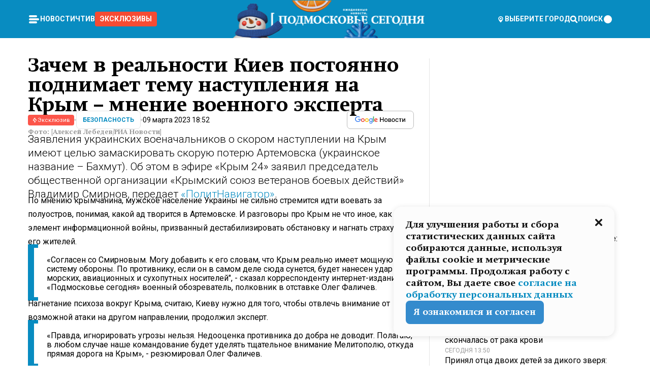

--- FILE ---
content_type: text/html; charset=utf-8
request_url: https://mosregtoday.ru/news/sec/zachem-v-real-nosti-kiev-postoyanno-podnimaet-temu-nastupleniya-na-krym-mnenie-voennogo-eksperta/
body_size: 89190
content:
<!DOCTYPE html><html lang="en"><head><meta charSet="utf-8"/><meta content="width=device-width, initial-scale=1" name="viewport"/><meta name="viewport" content="width=device-width, initial-scale=1"/><link rel="preload" href="/_next/static/media/24c15609eaa28576-s.p.woff2" as="font" crossorigin="" type="font/woff2"/><link rel="preload" href="/_next/static/media/e91fb16b03846aad-s.p.woff" as="font" crossorigin="" type="font/woff"/><link rel="preload" as="image" href="/logo-new-year.png"/><link rel="preload" as="image" href="/cc.png"/><link rel="preload" as="image" imageSrcSet="https://media.360.ru/get_resized/vuU0fcc8Y9iPvu0N8SNiUNQc5wU=/658x370/filters:rs(fill-down):format(webp)/YXJ0aWNsZXMvaW1hZ2UvMjAyMy8zLzYwLzQyLzE2NzgzNzcxMzY2NDAzNzExNjI4My5qcGc.webp 658w, https://media.360.ru/get_resized/HUuBfh9nJDQ8JLUtjlYOozoPe9Q=/720x405/filters:rs(fill-down):format(webp)/YXJ0aWNsZXMvaW1hZ2UvMjAyMy8zLzYwLzQyLzE2NzgzNzcxMzY2NDAzNzExNjI4My5qcGc.webp 720w, https://media.360.ru/get_resized/XeGCm5-3_2bWr8XKu0yZ9jhbFZ4=/1080x607/filters:rs(fill-down):format(webp)/YXJ0aWNsZXMvaW1hZ2UvMjAyMy8zLzYwLzQyLzE2NzgzNzcxMzY2NDAzNzExNjI4My5qcGc.webp 1080w, https://media.360.ru/get_resized/6qxN_Xgs42LCpHbF7BKmCnbouxo=/1440x810/filters:rs(fill-down):format(webp)/YXJ0aWNsZXMvaW1hZ2UvMjAyMy8zLzYwLzQyLzE2NzgzNzcxMzY2NDAzNzExNjI4My5qcGc.webp 1440w, https://media.360.ru/get_resized/-ECwpTbH0YhmZUuAlf5DuDoctlI=/1920x1080/filters:rs(fill-down):format(webp)/YXJ0aWNsZXMvaW1hZ2UvMjAyMy8zLzYwLzQyLzE2NzgzNzcxMzY2NDAzNzExNjI4My5qcGc.webp 1920w" imageSizes="(max-width: 490px) calc(100vw - 40px),(max-width: 768px) calc(100vw - 60px),(max-width: 1024px) calc(100vw - 360px),(max-width: 1440px) calc(100vw - 720px),760px" fetchPriority="high"/><link rel="stylesheet" href="/_next/static/css/94178c5f017949ab.css" data-precedence="next"/><link rel="stylesheet" href="/_next/static/css/254adeba23716df5.css" data-precedence="next"/><link rel="stylesheet" href="/_next/static/css/486ddd5313d8bc05.css" data-precedence="next"/><link rel="preload" as="script" fetchPriority="low" href="/_next/static/chunks/webpack-9e0568f30096fd27.js"/><script src="/_next/static/chunks/1dd3208c-ef2ee417b0aed275.js" async=""></script><script src="/_next/static/chunks/1053-0deab4e61a6dab1b.js" async=""></script><script src="/_next/static/chunks/main-app-03612bcc77c19215.js" async=""></script><script src="/_next/static/chunks/47bf8baf-1f2d67bd9c3792df.js" async=""></script><script src="/_next/static/chunks/891cff7f-ce71d451404a5853.js" async=""></script><script src="/_next/static/chunks/5161-1c2f838231ea33dd.js" async=""></script><script src="/_next/static/chunks/4337-48284c746ce945fb.js" async=""></script><script src="/_next/static/chunks/4552-d12cf6a31bb11cfc.js" async=""></script><script src="/_next/static/chunks/6632-ba5301f6af5dbb44.js" async=""></script><script src="/_next/static/chunks/422-7457fd3fc9131d1c.js" async=""></script><script src="/_next/static/chunks/app/(root)/(withLastNews)/(withReader)/news/%5Bcategory%5D/%5Bslug%5D/page-4ffea66d494697e9.js" async=""></script><script src="/_next/static/chunks/app/(root)/error-8813a7226deadb06.js" async=""></script><script src="/_next/static/chunks/app/layout-ee7da2355795f431.js" async=""></script><script src="/_next/static/chunks/app/(root)/layout-04009dce0bcb033e.js" async=""></script><link rel="preload" href="https://yandex.ru/ads/system/context.js" as="script"/><link rel="preload" href="https://jsn.24smi.net/smi.js" as="script"/><link rel="icon" href="/favicon.ico"/><title>Зачем в реальности Киев постоянно поднимает тему наступления на Крым – мнение военного эксперта</title><meta name="description" content="Заявления украинских военачальников о скором наступлении на Крым имеют целью замаскировать скорую потерю Артемовска (украинское название – Бахмут). Об этом в эфире «Крым 24» заявил председатель общественной организации «Крымский союз ветеранов боевых действий» Владимир Смирнов, передает «ПолитНавигатор». "/><meta name="robots" content="max-image-preview:large"/><link rel="canonical" href="https://mosregtoday.ru/news/sec/zachem-v-real-nosti-kiev-postoyanno-podnimaet-temu-nastupleniya-na-krym-mnenie-voennogo-eksperta/"/><meta property="og:title" content="Зачем в реальности Киев постоянно поднимает тему наступления на Крым – мнение военного эксперта"/><meta property="og:description" content="Заявления украинских военачальников о скором наступлении на Крым имеют целью замаскировать скорую потерю Артемовска (украинское название – Бахмут). Об этом в эфире «Крым 24» заявил председатель общественной организации «Крымский союз ветеранов боевых действий» Владимир Смирнов, передает «ПолитНавигатор». "/><meta property="og:url" content="https://mosregtoday.ru/news/sec/zachem-v-real-nosti-kiev-postoyanno-podnimaet-temu-nastupleniya-na-krym-mnenie-voennogo-eksperta/"/><meta property="og:site_name" content="Подмосковье Сегодня - Mosregtoday"/><meta property="og:locale" content="ru_ru"/><meta property="og:image" content="https://media.360.ru/get_resized/jxmPjqotNC5GzlaTYE0zSpFQ1qI=/1200x630/filters:rs(fill-down):format(jpg)/YXJ0aWNsZXMvaW1hZ2UvMjAyMy8zLzYwLzQyLzE2NzgzNzcxMzY2NDAzNzExNjI4My5qcGc.jpg"/><meta property="og:image:alt" content="Зачем в реальности Киев постоянно поднимает тему наступления на Крым – мнение военного эксперта"/><meta property="og:type" content="article"/><meta name="twitter:card" content="summary_large_image"/><meta name="twitter:title" content="Зачем в реальности Киев постоянно поднимает тему наступления на Крым – мнение военного эксперта"/><meta name="twitter:description" content="Заявления украинских военачальников о скором наступлении на Крым имеют целью замаскировать скорую потерю Артемовска (украинское название – Бахмут). Об этом в эфире «Крым 24» заявил председатель общественной организации «Крымский союз ветеранов боевых действий» Владимир Смирнов, передает «ПолитНавигатор». "/><meta name="twitter:image" content="https://media.360.ru/get_resized/jxmPjqotNC5GzlaTYE0zSpFQ1qI=/1200x630/filters:rs(fill-down):format(jpg)/YXJ0aWNsZXMvaW1hZ2UvMjAyMy8zLzYwLzQyLzE2NzgzNzcxMzY2NDAzNzExNjI4My5qcGc.jpg"/><meta name="twitter:image:alt" content="Зачем в реальности Киев постоянно поднимает тему наступления на Крым – мнение военного эксперта"/><meta name="next-size-adjust"/><script src="/_next/static/chunks/polyfills-c67a75d1b6f99dc8.js" noModule=""></script></head><body class="__variable_477c6c __variable_cc7f2b [object Object] __className_52fb0e syupdq0"><script>(self.__next_s=self.__next_s||[]).push([0,{"children":"window.yaContextCb = window.yaContextCb || []"}])</script><script>(self.__next_s=self.__next_s||[]).push(["https://yandex.ru/ads/system/context.js"])</script><script>(self.__next_s=self.__next_s||[]).push([0,{"type":"text/javascript","children":"\r\n   (function(m,e,t,r,i,k,a){m[i]=m[i]||function(){(m[i].a=m[i].a||[]).push(arguments)};\r\n   m[i].l=1*new Date();\r\n   for (var j = 0; j < document.scripts.length; j++) {if (document.scripts[j].src === r) { return; }}\r\n   k=e.createElement(t),a=e.getElementsByTagName(t)[0],k.async=1,k.src=r,a.parentNode.insertBefore(k,a)})\r\n   (window, document, \"script\", \"https://mc.yandex.ru/metrika/tag.js\", \"ym\");\r\n\r\n   ym(25185806, \"init\", {\r\n        clickmap:true,\r\n        trackLinks:true,\r\n        accurateTrackBounce:true,\r\n        webvisor:true\r\n   });\r\n"}])</script><script>(self.__next_s=self.__next_s||[]).push([0,{"type":"text/javascript","children":"\r\nvar _tmr = window._tmr || (window._tmr = []);\r\n_tmr.push({id: \"2528361\", type: \"pageView\", start: (new Date()).getTime()});\r\n(function (d, w, id) {\r\n  if (d.getElementById(id)) return;\r\n  var ts = d.createElement(\"script\"); ts.type = \"text/javascript\"; ts.async = true; ts.id = id;\r\n  ts.src = \"https://top-fwz1.mail.ru/js/code.js\";\r\n  var f = function () {var s = d.getElementsByTagName(\"script\")[0]; s.parentNode.insertBefore(ts, s);};\r\n  if (w.opera == \"[object Opera]\") { d.addEventListener(\"DOMContentLoaded\", f, false); } else { f(); }\r\n})(document, window, \"tmr-code\");\r\n"}])</script><script>(self.__next_s=self.__next_s||[]).push([0,{"children":"\r\nnew Image().src = \"https://counter.yadro.ru/hit;360tv?r\"+\r\nescape(document.referrer)+((typeof(screen)==\"undefined\")?\"\":\r\n\";s\"+screen.width+\"*\"+screen.height+\"*\"+(screen.colorDepth?\r\nscreen.colorDepth:screen.pixelDepth))+\";u\"+escape(document.URL)+\r\n\";h\"+escape(document.title.substring(0,150))+\r\n\";\"+Math.random();"}])</script><script>(self.__next_s=self.__next_s||[]).push(["https://jsn.24smi.net/smi.js"])</script><script>(self.__next_s=self.__next_s||[]).push([0,{"children":"\r\nnew Image().src = \"https://counter.yadro.ru/hit;1Mediainvest?r\"+\r\nescape(document.referrer)+((typeof(screen)==\"undefined\")?\"\":\r\n\";s\"+screen.width+\"*\"+screen.height+\"*\"+(screen.colorDepth?\r\nscreen.colorDepth:screen.pixelDepth))+\";u\"+escape(document.URL)+\r\n\";h\"+escape(document.title.substring(0,150))+\r\n\";\"+Math.random();"}])</script><div class="_13zpezi4 _13zpezi0 syupdq2"><header class="_13zpezi1"><div style="--_1cj9uw80:267px" class="_1cj9uw81 _1cj9uw82"></div><div class="_1ygzmn50"><div class="_1ygzmn51"><div class="_8mj0ir0"><div class="zas8pd0"><div class="qm0l850 zas8pd1" type="button" aria-haspopup="dialog" aria-expanded="false" aria-controls="radix-:R2mdf95a:" data-state="closed"><button class=" m4ewar0" type="button"><svg xmlns="http://www.w3.org/2000/svg" width="1em" height="1em" fill="none" viewBox="0 0 24 24"><path fill="currentColor" d="M20 10H4c-1.1 0-2 .9-2 2s.9 2 2 2h16c1.1 0 2-.9 2-2s-.9-2-2-2ZM4 8h12c1.1 0 2-.9 2-2s-.9-2-2-2H4c-1.1 0-2 .9-2 2s.9 2 2 2ZM16 16H4c-1.1 0-2 .9-2 2s.9 2 2 2h12c1.1 0 2-.9 2-2s-.9-2-2-2Z"></path></svg></button></div><div class="_1j2s2p0 zas8pd2" type="button" id="radix-:R4mdf95a:" aria-haspopup="menu" aria-expanded="false" data-state="closed"><button class=" m4ewar0" type="button"><svg xmlns="http://www.w3.org/2000/svg" width="1em" height="1em" fill="none" viewBox="0 0 24 24"><path fill="currentColor" d="M20 10H4c-1.1 0-2 .9-2 2s.9 2 2 2h16c1.1 0 2-.9 2-2s-.9-2-2-2ZM4 8h12c1.1 0 2-.9 2-2s-.9-2-2-2H4c-1.1 0-2 .9-2 2s.9 2 2 2ZM16 16H4c-1.1 0-2 .9-2 2s.9 2 2 2h12c1.1 0 2-.9 2-2s-.9-2-2-2Z"></path></svg></button></div></div></div><nav class="_8mj0ir1"><ul class="_3917e40"><li class="_3917e45"><a class="_3917e44 dhbhdz2 _1d0g9qk4 _3917e41 dhbhdz9 dhbhdzd" href="/news/">Новости<!-- --> </a></li><li class="_3917e45"><a class="_3917e44 dhbhdz2 _1d0g9qk4 _3917e41 dhbhdz9 dhbhdzd" href="/articles/">Чтиво<!-- --> </a></li><li class="_3917e45" style="border-radius:0.25rem;background:#F64B33;margin:-10px;padding:10px"><a class="_3917e44 dhbhdz2 _1d0g9qk4 _3917e41 dhbhdz9 dhbhdzd" href="/exclusive/">Эксклюзивы<!-- --> </a></li></ul></nav></div><a class="_8mj0ir2" href="/"><img src="/logo-new-year.png" alt="Logo" width="100%" height="100%"/></a><nav class="_8mj0ir3"><div class="_13ylkin3 dhbhdz2 _1d0g9qk4 _13ylkin0 dhbhdz9 dhbhdzd" type="button" aria-haspopup="dialog" aria-expanded="false" aria-controls="radix-:R3adf95a:" data-state="closed"><span class="_8mj0ir5"><svg xmlns="http://www.w3.org/2000/svg" width="1em" height="1em" fill="none" viewBox="0 0 24 24"><path fill="currentColor" d="M12 3C8.135 3 5 6.023 5 9.75c0 4.336 5.041 9.746 5.833 10.573.328.343.602.677 1.167.677.565 0 .839-.334 1.167-.677C13.959 19.496 19 14.086 19 9.75 19 6.023 15.865 3 12 3Zm0 11.25c-2.577 0-4.667-2.015-4.667-4.5s2.09-4.5 4.667-4.5 4.667 2.015 4.667 4.5-2.09 4.5-4.667 4.5Zm0-6.75c-1.288 0-2.333 1.008-2.333 2.25S10.712 12 12 12c1.288 0 2.333-1.008 2.333-2.25S13.288 7.5 12 7.5Z"></path></svg><span>Выберите город</span></span></div><span class="_1wcq6vy3 dhbhdz2 _1d0g9qk4 _1wcq6vy0 dhbhdz9 dhbhdzd"><svg xmlns="http://www.w3.org/2000/svg" width="1em" height="1em" fill="none" viewBox="0 0 16 16"><g clip-path="url(#search_svg__a)"><path fill="currentColor" d="m14.933 13.067-3.2-3.2c.6-.934.933-2 .933-3.2 0-3.334-2.666-6-6-6-3.333 0-6 2.666-6 6 0 3.333 2.667 6 6 6 1.2 0 2.267-.334 3.2-.934l3.2 3.2c.267.267.6.4.934.4.733 0 1.333-.6 1.333-1.333 0-.4-.133-.733-.4-.933Zm-11.6-6.4a3.301 3.301 0 0 1 3.333-3.334A3.301 3.301 0 0 1 10 6.667 3.301 3.301 0 0 1 6.667 10a3.301 3.301 0 0 1-3.334-3.333Z"></path></g><defs><clipPath id="search_svg__a"><path fill="currentColor" d="M0 0h16v16H0z"></path></clipPath></defs></svg><span>поиск</span></span></nav><div class="_8mj0ir4"><!--$!--><template data-dgst="NEXT_DYNAMIC_NO_SSR_CODE"></template><!--/$--></div></div><div style="--_1cj9uw80:267px" class="_1cj9uw81 _1cj9uw83"><div class="_1cj9uw85"><div style="--_1cj9uw80:57px" class="_1cj9uw84"><svg xmlns="http://www.w3.org/2000/svg" width="1em" height="1em" fill="none" viewBox="0 0 57 37"><g clip-path="url(#bike_svg__a)"><path fill="currentColor" d="M44.026 11.033c-.557 0-1.114.046-1.67.116-.372.046-.743.116-1.091.186L40.15 8.756 37.946 3.6l-.093-.209h6.196V0H32.724l1.626 3.81.882 2.066a8.713 8.713 0 0 0-1.718-.07c-1.346.07-2.367.396-2.553.465l-1.021.349-.395.139.279 1.463c.023.07.046.232.116.465a10.12 10.12 0 0 0 1.253 2.857c.557.859 1.323 1.695 2.344 2.3a.7.7 0 0 0 .186.092c.278.163.58.279.882.395.209.07.418.14.627.186a12.895 12.895 0 0 0-3.876 6.759c-.047.162-.07.348-.093.51h-5.524c-.023-.162-.07-.348-.093-.51a10.45 10.45 0 0 0-.394-1.394 13.058 13.058 0 0 0-6.336-7.363l.394-.952 1.114-2.602c.186.024.418.07.627.093h.998a8.05 8.05 0 0 0 2.39-.348c.442-.14.86-.325 1.277-.557.371-.21.696-.465.998-.72 2.042-1.789 2.646-4.553 2.715-4.901l.279-1.464L28.29.604a9.523 9.523 0 0 0-1.578-.349c-1.37-.209-3.365-.232-5.13.813-.045.024-.115.07-.162.093-1.114.697-1.903 1.696-2.436 2.648-.302.511-.511 1.022-.697 1.463H10.931v3.392H16.873l-.14.325-1.02 2.369a14.308 14.308 0 0 0-1.44-.232 12.817 12.817 0 0 0-7.195 1.347 13.025 13.025 0 0 0-3.133 2.23 13.012 13.012 0 0 0-3.643 6.55A13.445 13.445 0 0 0 0 24.015c0 .163 0 .326.023.488C.28 31.45 5.988 37 12.973 37c3.807 0 7.242-1.65 9.609-4.274a13.26 13.26 0 0 0 2.622-4.413c.348-.998.58-2.067.673-3.159H31.1l.07.628a13.13 13.13 0 0 0 .79 3.019C33.86 33.586 38.548 37 44.002 37c2.994 0 5.756-1.022 7.938-2.74.881-.674 1.647-1.464 2.344-2.347a12.81 12.81 0 0 0 2.669-7.432c0-.163.023-.325.023-.488 0-.952-.116-1.881-.302-2.764-1.253-5.806-6.452-10.196-12.648-10.196ZM21.91 5.48c.209-.394.487-.766.812-1.091a2.59 2.59 0 0 1 .557-.441c.65-.372 1.462-.465 2.205-.442-.348.65-.836 1.324-1.485 1.696-.256.14-.534.255-.836.325-.44.116-.905.14-1.346.116l.093-.163Zm.626 19.023c-.046.79-.185 1.556-.394 2.276a9.591 9.591 0 0 1-4.062 5.342 9.468 9.468 0 0 1-5.129 1.487c-5.129 0-9.33-4.042-9.585-9.128 0-.163-.023-.325-.023-.488 0-.952.14-1.881.418-2.764a9.552 9.552 0 0 1 3.736-5.11 9.547 9.547 0 0 1 4.526-1.672c.302-.023.627-.046.928-.046.465 0 .952.046 1.393.092l-.325.767-1.253 3.02-1.277 2.972-.65 1.533 3.11 1.324 1.23-2.88.72-1.695 1.276-2.973.418-.953a9.693 9.693 0 0 1 2.715 2.23 9.771 9.771 0 0 1 1.857 3.414c.093.302.162.628.232.953a9.41 9.41 0 0 1 .186 1.811c-.023.163-.023.326-.047.488Zm12.51-13.75c-.534-.395-.952-.976-1.254-1.556.58-.023 1.23.046 1.788.255.139.047.278.116.417.186.65.372 1.137 1.045 1.486 1.696-.743.023-1.555-.07-2.205-.442a2.033 2.033 0 0 1-.232-.14Zm-.21 10.498c.72-2.415 2.391-4.436 4.573-5.644l2.414 5.644.232.511h-7.357c.046-.162.092-.348.139-.51Zm9.191 12.357a9.577 9.577 0 0 1-8.494-5.156 9.185 9.185 0 0 1-.487-1.092c-.023-.047-.023-.093-.047-.14a10.308 10.308 0 0 1-.487-2.067h12.672l-.279-.65-1.392-3.252-2.878-6.712c.464-.07.928-.093 1.392-.093 4.317 0 7.984 2.88 9.191 6.829.255.882.418 1.811.418 2.764 0 .162 0 .325-.023.487a9.593 9.593 0 0 1-2.437 5.923 9.769 9.769 0 0 1-3.04 2.276 10.102 10.102 0 0 1-4.108.883Z"></path></g><defs><clipPath id="bike_svg__a"><path fill="currentColor" d="M0 0h57v37H0z"></path></clipPath></defs></svg></div><div style="--_1cj9uw80:93px" class="_1cj9uw84"><svg xmlns="http://www.w3.org/2000/svg" width="1em" height="1em" fill="none" viewBox="0 0 93 37"><g clip-path="url(#summer_name_svg__a)"><path fill="currentColor" d="M1.934 14.697c.451-.128.742-.353.935-.706.193-.353.322-.866.419-1.572L4.448.449H21.47v19.447h-5.738V5.52H9.574l-.741 7.99c-.162 1.604-.484 2.888-.967 3.787-.484.898-1.258 1.572-2.257 1.99-1.032.416-2.418.641-4.19.641-.613 0-1.097 0-1.419-.032v-5.038c.838.032 1.483-.032 1.934-.16Zm29.464 4.365c-1.677-.899-2.966-2.086-3.9-3.627-.936-1.54-1.387-3.273-1.387-5.23 0-1.958.483-3.69 1.418-5.263.935-1.54 2.257-2.76 3.933-3.626C33.138.449 35.008 0 37.103 0c2.128 0 3.997.45 5.674 1.316 1.676.898 2.965 2.118 3.9 3.658s1.386 3.305 1.386 5.263c0 .577-.032 1.155-.129 1.733H31.657c.257 1.22.87 2.214 1.837 2.952s2.16 1.123 3.546 1.123c1.031 0 1.966-.192 2.772-.61.838-.385 1.483-.962 1.999-1.7h5.673c-.773 2.053-2.095 3.69-3.965 4.877-1.87 1.188-4.03 1.797-6.511 1.797-2.063 0-3.933-.449-5.61-1.347ZM42.55 8.472c-.29-1.284-.903-2.31-1.902-3.049-.967-.738-2.192-1.123-3.61-1.123-1.419 0-2.611.385-3.578 1.123-.967.77-1.58 1.765-1.87 3.017h10.96v.032ZM56.412 5.52h-6.221V.45H68.34v5.037h-6.222v14.409h-5.706V5.52Zm19.535 13.542c-1.708-.899-3.062-2.118-4.03-3.659-.966-1.54-1.45-3.305-1.45-5.23 0-1.926.484-3.659 1.45-5.231.968-1.54 2.322-2.76 4.03-3.658 1.709-.899 3.643-1.316 5.77-1.316 2.128 0 4.062.45 5.77 1.316 1.71.898 3.063 2.118 4.03 3.658.967 1.54 1.45 3.305 1.45 5.23 0 1.926-.483 3.659-1.45 5.231-.967 1.54-2.32 2.76-4.03 3.659-1.708.898-3.642 1.315-5.77 1.315-2.127.032-4.061-.417-5.77-1.315Zm9.8-5.007c1.031-.994 1.547-2.278 1.547-3.882 0-1.605-.516-2.92-1.547-3.915-1.032-.995-2.385-1.477-4.03-1.477-1.676 0-3.03.482-4.061 1.477-1.032.994-1.547 2.278-1.547 3.915 0 1.604.515 2.888 1.547 3.883 1.031.994 2.385 1.476 4.061 1.476 1.677.032 2.998-.482 4.03-1.476ZM17.085 27.92v7.252h-1.483v-5.937h-3.095v5.937h-1.482v-7.252h6.06Zm4.835-.097c.548 0 1.064.097 1.515.257.452.192.838.417 1.129.738.322.32.548.706.709 1.155.161.45.258.963.258 1.508 0 .546-.097 1.027-.258 1.477-.161.449-.387.866-.71 1.187-.322.32-.676.61-1.128.77a3.355 3.355 0 0 1-1.515.257c-.58 0-1.064-.096-1.515-.289a3.511 3.511 0 0 1-1.128-.77 3.488 3.488 0 0 1-.71-1.155c-.16-.45-.225-.931-.225-1.477 0-.545.097-1.058.258-1.508.161-.449.42-.834.71-1.187.322-.321.676-.578 1.127-.77.42-.096.935-.193 1.483-.193Zm-2.095 3.69c0 .322.032.61.129.9.097.288.226.545.387.737.16.225.387.385.644.514.258.128.58.192.903.224.322 0 .645-.064.903-.192.258-.129.483-.29.644-.514a2.757 2.757 0 0 0 .516-1.669 2.758 2.758 0 0 0-.516-1.668c-.16-.225-.386-.385-.644-.514a2.068 2.068 0 0 0-.903-.192 1.97 1.97 0 0 0-.903.192c-.257.129-.483.29-.644.514-.161.224-.29.481-.387.738-.065.32-.129.61-.129.93ZM33.364 37h-1.483v-1.83h-4.48V37h-1.483v-3.145h.257c.13 0 .226 0 .323-.032a.965.965 0 0 0 .258-.128 1 1 0 0 0 .129-.193c.032-.096.064-.16.096-.257.032-.096.032-.16.065-.256 0-.096.032-.16.032-.225l.097-1.38c.032-.481.032-.93.032-1.38.032-.674.032-1.348.032-2.053h5.255v5.936h.87V37Zm-2.385-3.145v-4.62h-2.322l-.064 2.31v.545c0 .193-.032.417-.032.61-.032.224-.032.417-.097.61-.032.192-.097.353-.129.513h2.643v.032Zm4.964-5.936 2.192 3.401 2.16-3.401h1.58v7.252H40.39v-5.006l-1.934 3.145h-.677l-1.998-3.145v5.006h-1.483v-7.252h1.644Zm10.734-.097c.548 0 1.064.097 1.515.257.452.192.839.417 1.129.738.322.32.548.706.709 1.155.161.45.258.963.258 1.508 0 .546-.097 1.027-.258 1.477-.161.449-.387.866-.71 1.187-.322.32-.676.61-1.128.77a3.355 3.355 0 0 1-1.515.257c-.58 0-1.063-.096-1.515-.289a3.511 3.511 0 0 1-1.128-.77 3.492 3.492 0 0 1-.71-1.155c-.16-.45-.225-.931-.225-1.477 0-.545.097-1.058.258-1.508.161-.449.42-.834.71-1.187.322-.321.676-.578 1.127-.77a6.652 6.652 0 0 1 1.483-.193Zm-2.063 3.69c0 .322.033.61.13.9.096.288.225.545.386.737.161.225.387.385.645.514.258.128.58.192.902.224.323 0 .645-.064.903-.192.258-.129.483-.29.645-.514a2.757 2.757 0 0 0 .516-1.669 2.758 2.758 0 0 0-.516-1.668c-.162-.225-.387-.385-.645-.514a2.068 2.068 0 0 0-.903-.192 1.97 1.97 0 0 0-.902.192c-.258.129-.484.29-.645.514-.161.224-.29.481-.387.738a3.09 3.09 0 0 0-.129.93Zm8.091 0c0 .322.033.61.13.9.064.288.193.545.354.77.161.224.355.384.612.513.258.128.548.192.903.192.451 0 .806-.096 1.096-.289.29-.192.451-.48.516-.802h1.45c-.032.417-.129.77-.322 1.06a3.875 3.875 0 0 1-.677.77c-.29.192-.612.352-.967.449a4.31 4.31 0 0 1-1.096.16c-.58 0-1.064-.096-1.515-.289a3.059 3.059 0 0 1-1.096-.77 3.424 3.424 0 0 1-.677-1.155c-.161-.45-.226-.93-.226-1.476 0-.514.065-1.027.226-1.477a3.93 3.93 0 0 1 .677-1.187c.29-.32.677-.577 1.096-.77.451-.192.935-.289 1.515-.289.387 0 .774.032 1.128.129.355.096.677.256.935.449.29.192.484.45.677.77.161.32.29.674.322 1.123h-1.45c-.065-.353-.258-.61-.548-.834a1.896 1.896 0 0 0-1.064-.321 1.97 1.97 0 0 0-.903.192c-.258.129-.45.321-.612.514a2.11 2.11 0 0 0-.355.77c-.064.321-.129.61-.129.899Zm7.77.707v2.952H58.99v-7.252h1.483v2.984h.774l2.127-2.984h1.741l-2.579 3.433 2.611 3.819h-1.74l-1.999-2.952h-.935Zm8.413-4.397c.548 0 1.063.097 1.515.257.451.192.838.417 1.128.738.322.32.548.706.71 1.155.16.45.257.963.257 1.508 0 .546-.097 1.027-.258 1.477-.161.449-.387.866-.709 1.187-.322.32-.677.61-1.128.77a3.355 3.355 0 0 1-1.515.257c-.58 0-1.064-.096-1.515-.289a3.511 3.511 0 0 1-1.129-.77 3.49 3.49 0 0 1-.709-1.155c-.161-.45-.225-.931-.225-1.477 0-.545.096-1.058.257-1.508.162-.449.42-.834.71-1.187.322-.321.677-.578 1.128-.77a6.652 6.652 0 0 1 1.483-.193Zm-2.096 3.69c0 .322.033.61.13.9.096.288.225.545.386.737.161.225.387.385.645.514.258.128.58.192.903.224.322 0 .644-.064.902-.192.258-.129.484-.29.645-.514a2.757 2.757 0 0 0 .516-1.669 2.758 2.758 0 0 0-.516-1.668c-.161-.225-.387-.385-.645-.514a2.068 2.068 0 0 0-.902-.192 1.97 1.97 0 0 0-.903.192c-.258.129-.484.29-.645.514-.161.224-.29.481-.387.738-.064.32-.129.61-.129.93Zm6.899 3.659v-7.252h3.223a4.4 4.4 0 0 1 .935.096c.29.064.548.192.742.353.16.128.322.32.45.545.13.225.194.482.194.802 0 .321-.064.642-.193.899a1.548 1.548 0 0 1-.645.642c.226.064.387.16.548.289.161.128.258.256.355.417.097.16.161.353.193.545.032.193.065.386.065.61 0 .321-.097.642-.258.899a1.857 1.857 0 0 1-.645.674 2.03 2.03 0 0 1-1.031.385 6.322 6.322 0 0 1-1.096.096H73.69Zm2.804-4.3c.161 0 .29 0 .452-.032.16-.032.29-.064.419-.129.096-.064.193-.16.29-.288.064-.129.129-.257.129-.418a.681.681 0 0 0-.097-.385c-.064-.096-.129-.192-.226-.224-.096-.065-.225-.097-.386-.129h-1.902v1.605h1.321Zm-1.321 2.984h1.354c.193 0 .419 0 .644-.032.226-.032.42-.096.58-.225.097-.064.162-.16.226-.288a.886.886 0 0 0 .097-.418.682.682 0 0 0-.097-.385.978.978 0 0 0-.258-.256c-.129-.064-.258-.129-.386-.129-.162 0-.29-.032-.452-.032h-1.676v1.765h-.032Zm5.576 1.316v-7.252h1.483v2.599h1.709c.483 0 .902.064 1.257.16.355.129.645.289.87.546.162.192.258.385.355.642.097.256.129.545.129.898 0 .481-.097.899-.29 1.22-.194.32-.42.577-.742.738-.258.16-.548.256-.902.32a5.96 5.96 0 0 1-1.064.097H80.75v.032Zm1.516-1.316h1.289c.193 0 .387 0 .58-.032.194-.032.355-.064.516-.16.161-.065.258-.193.355-.321.096-.129.129-.321.129-.546 0-.192-.033-.353-.13-.481a.705.705 0 0 0-.322-.289 1.052 1.052 0 0 0-.451-.128c-.161-.032-.323-.032-.516-.032h-1.45v1.99ZM93 27.92v1.315h-3.707v1.701h3.223v1.316h-3.223v1.604H93v1.316h-5.19v-7.252H93ZM0 35.17v-7.252h3.224a4.4 4.4 0 0 1 .934.096c.29.064.548.192.742.353.161.128.322.32.451.545.13.225.194.482.194.802 0 .321-.065.642-.194.899a1.548 1.548 0 0 1-.645.642c.226.064.387.16.548.289.162.128.258.256.355.417.097.16.161.353.193.545.033.193.065.386.065.61 0 .321-.097.642-.258.899a1.857 1.857 0 0 1-.645.674 2.03 2.03 0 0 1-1.031.385 6.321 6.321 0 0 1-1.096.096H0Zm2.805-4.3c.16 0 .29 0 .45-.032a1.6 1.6 0 0 0 .42-.129c.097-.064.193-.16.29-.288.064-.129.129-.257.129-.418a.682.682 0 0 0-.097-.385c-.064-.096-.129-.192-.225-.224-.097-.065-.226-.097-.387-.129H1.483v1.605h1.322Zm-1.322 2.984h1.354c.193 0 .419 0 .644-.032.226-.032.42-.096.58-.225.097-.064.162-.16.226-.288a.885.885 0 0 0 .097-.418.682.682 0 0 0-.097-.385.977.977 0 0 0-.258-.256c-.128-.064-.257-.129-.386-.129-.162 0-.29-.032-.452-.032H1.515v1.765h-.032Z"></path></g><defs><clipPath id="summer_name_svg__a"><path fill="currentColor" d="M0 0h93v37H0z"></path></clipPath></defs></svg></div></div></div></header><main class="_13zpezi2"><div class="x5tvev1 x5tvev0"><div class="_1t1k1ij0"><script type="application/ld+json">{"@context":"https://schema.org","@graph":[{"@type":"NewsArticle","@id":"https://mosregtoday.ru/news/sec/zachem-v-real-nosti-kiev-postoyanno-podnimaet-temu-nastupleniya-na-krym-mnenie-voennogo-eksperta/#article","url":"https://mosregtoday.ru/news/sec/zachem-v-real-nosti-kiev-postoyanno-podnimaet-temu-nastupleniya-na-krym-mnenie-voennogo-eksperta/","author":{"@type":"Person","@id":"https://mosregtoday.ru/author/dmitrij-tarasov/#person","name":"Дмитрий Тарасов","url":"https://mosregtoday.ru/author/dmitrij-tarasov/"},"headline":"Зачем в реальности Киев постоянно поднимает тему наступления на Крым – мнение военного эксперта","description":"Заявления украинских военачальников о скором наступлении на Крым имеют целью замаскировать скорую потерю Артемовска (украинское название – Бахмут). Об этом в эфире «Крым 24» заявил председатель общественной организации «Крымский союз ветеранов боевых действий» Владимир Смирнов, передает «ПолитНавигатор». ","genre":"Новости","articleSection":"Безопасность","datePublished":"2023-03-09T18:52+0300","dateModified":"2023-03-09T22:57+0300","publisher":{"@id":"https://mosregtoday.ru/#organization","@type":"Organization","name":"«Подмосковье сегодня»","legalName":"«ГАУ МО «Издательский дом «Подмосковье»","email":"mosregtoday@mosregtoday.ru","telephone":"+74952233511","knowsAbout":[{"@type":"Thing","name":"Москва","sameAs":["https://www.google.com/search?q=%D0%BC%D0%BE%D1%81%D0%BA%D0%B2%D0%B0&kponly&kgmid=/m/04swd&hl=ru","https://www.wikidata.org/wiki/Q649","https://ru.wikipedia.org/wiki/%D0%9C%D0%BE%D1%81%D0%BA%D0%B2%D0%B0"]},{"@type":"Thing","name":"Россия","sameAs":["https://www.google.com/search?q=%D1%80%D0%BE%D1%81%D1%81%D0%B8%D1%8F&kponly&kgmid=/m/06bnz&hl=ru","https://www.wikidata.org/wiki/Q159","https://ru.wikipedia.org/wiki/%D0%A0%D0%BE%D1%81%D1%81%D0%B8%D1%8F"]},{"@type":"Thing","name":"Средства массовой информации","sameAs":["https://www.google.com/search?q=%D1%81%D1%80%D0%B5%D0%B4%D1%81%D1%82%D0%B2%D0%B0+%D0%BC%D0%B0%D1%81%D1%81%D0%BE%D0%B2%D0%BE%D0%B9+%D0%B8%D0%BD%D1%84%D0%BE%D1%80%D0%BC%D0%B0%D1%86%D0%B8%D0%B8&kponly&kgmid=/m/04z0z&hl=ru","https://www.wikidata.org/wiki/Q11033","https://ru.wikipedia.org/wiki/%D0%A1%D1%80%D0%B5%D0%B4%D1%81%D1%82%D0%B2%D0%B0_%D0%BC%D0%B0%D1%81%D1%81%D0%BE%D0%B2%D0%BE%D0%B9_%D0%B8%D0%BD%D1%84%D0%BE%D1%80%D0%BC%D0%B0%D1%86%D0%B8%D0%B8"]},{"@type":"Thing","name":"Новости","sameAs":["https://www.google.com/search?q=%D0%BD%D0%BE%D0%B2%D0%BE%D1%81%D1%82%D0%B8&kponly&kgmid=/m/05jhg&hl=ru","http://www.wikidata.org/wiki/Q38926","https://ru.wikipedia.org/wiki/%D0%9D%D0%BE%D0%B2%D0%BE%D1%81%D1%82%D0%B8"]}],"sameAs":["https://ru.wikipedia.org/wiki/%D0%9F%D0%BE%D0%B4%D0%BC%D0%BE%D1%81%D0%BA%D0%BE%D0%B2%D1%8C%D0%B5_%D1%81%D0%B5%D0%B3%D0%BE%D0%B4%D0%BD%D1%8F","https://vk.com/club73734356","https://dzen.ru/mosregtoday","https://ok.ru/group/63128900206774","https://t.me/mosregtoday","https://www.youtube.com/channel/UC-4MNRjriiAd7-L5fnUhyRA"],"address":{"@type":"PostalAddress","addressCountry":"Россия","addressLocality":"Москва","postalCode":"123022","streetAddress":"ул. 1905 года, д. 7"},"logo":{"@type":"ImageObject","@id":"https://mosregtoday.ru/logo.svg#imageobject","url":"https://mosregtoday.ru/logo.svg","width":"370px","height":"45px"},"image":{"@id":"https://mosregtoday.ru/logo.svg#imageobject"}},"inLanguage":"ru-RU","isAccessibleForFree":"TRUE","isFamilyFriendly":"TRUE","license":"https://mosregtoday.ru/privacy/","image":{"@type":"ImageObject","@id":"https://media.360.ru/get_resized/-ECwpTbH0YhmZUuAlf5DuDoctlI=/1920x1080/filters:rs(fill-down):format(webp)/YXJ0aWNsZXMvaW1hZ2UvMjAyMy8zLzYwLzQyLzE2NzgzNzcxMzY2NDAzNzExNjI4My5qcGc.webp#primaryimage","url":"https://media.360.ru/get_resized/-ECwpTbH0YhmZUuAlf5DuDoctlI=/1920x1080/filters:rs(fill-down):format(webp)/YXJ0aWNsZXMvaW1hZ2UvMjAyMy8zLzYwLzQyLzE2NzgzNzcxMzY2NDAzNzExNjI4My5qcGc.webp","width":"1920px","height":"1080px"},"mainEntityOfPage":{"@type":"WebPage","@id":"https://mosregtoday.ru/news/sec/zachem-v-real-nosti-kiev-postoyanno-podnimaet-temu-nastupleniya-na-krym-mnenie-voennogo-eksperta/#webpage","url":"https://mosregtoday.ru/news/sec/zachem-v-real-nosti-kiev-postoyanno-podnimaet-temu-nastupleniya-na-krym-mnenie-voennogo-eksperta//","name":"Зачем в реальности Киев постоянно поднимает тему наступления на Крым – мнение военного эксперта","publisher":{"@id":"https://mosregtoday.ru/#organization"},"inLanguage":"ru-RU","datePublished":"2023-03-09T18:52+0300","dateModified":"2023-03-09T22:57+0300","description":"Заявления украинских военачальников о скором наступлении на Крым имеют целью замаскировать скорую потерю Артемовска (украинское название – Бахмут). Об этом в эфире «Крым 24» заявил председатель общественной организации «Крымский союз ветеранов боевых действий» Владимир Смирнов, передает «ПолитНавигатор». ","breadcrumb":{"@type":"BreadcrumbList","itemListElement":[{"@type":"ListItem","position":1,"name":"«Подмосковье сегодня»","item":{"@type":"WebPage","@id":"https://mosregtoday.ru/#webpage","url":"https://mosregtoday.ru/"}},{"@type":"ListItem","position":2,"name":"Безопасность","item":{"@type":"WebPage","@id":"https://mosregtoday.ru/category/sec/#webpage","url":"https://mosregtoday.ru/category/sec/"}},{"@type":"ListItem","position":3,"name":"Зачем в реальности Киев постоянно поднимает тему наступления на Крым – мнение военного эксперта","item":{"@type":"WebPage","@id":"https://mosregtoday.ru/news/sec/zachem-v-real-nosti-kiev-postoyanno-podnimaet-temu-nastupleniya-na-krym-mnenie-voennogo-eksperta//#webpage","url":"https://mosregtoday.ru/news/sec/zachem-v-real-nosti-kiev-postoyanno-podnimaet-temu-nastupleniya-na-krym-mnenie-voennogo-eksperta/"}}]},"isPartOf":{"@type":"WebSite","@id":"https://mosregtoday.ru/#website","url":"https://mosregtoday.ru/","name":"«Подмосковье сегодня»","description":"Официальный сайт интернет-издания «Подмосковье сегодня. Online»","publisher":{"@id":"https://mosregtoday.ru/#organization"},"copyrightHolder":{"@id":"https://mosregtoday.ru/#organization"},"inLanguage":"ru-RU"}}}]}</script><article class="_41gmv60"><header class="_41gmv61"><h1 class="_1fjr86z6 _1d0g9qk4 _1fjr86z4">Зачем в реальности Киев постоянно поднимает тему наступления на Крым – мнение военного эксперта</h1><div class="_41gmv64"><div class="_41gmv62"><div class="_1g0amj40 _1g0amj41"><svg xmlns="http://www.w3.org/2000/svg" width="1em" height="1em" fill="none" viewBox="0 0 12 14"><g clip-path="url(#exclusive_svg__a)"><path stroke="currentColor" stroke-linecap="round" stroke-width="1.5" d="M7.634 10.374c-.99 1.45-1.484 2.176-1.946 2.022-.462-.153-.462-1.042-.462-2.822v-.167c0-.642 0-.963-.189-1.164l-.01-.01c-.193-.197-.502-.197-1.118-.197-1.11 0-1.664 0-1.852-.365a.687.687 0 0 1-.009-.018c-.177-.37.144-.841.787-1.783l1.53-2.244c.99-1.45 1.485-2.176 1.947-2.022.462.153.462 1.042.462 2.822v.167c0 .642 0 .963.189 1.164l.01.01c.193.198.502.198 1.118.198 1.11 0 1.664 0 1.852.364a.687.687 0 0 1 .009.018c.177.37-.144.841-.787 1.783"></path></g><defs><clipPath id="exclusive_svg__a"><path fill="currentColor" d="M0 .5h12v13H0z"></path></clipPath></defs></svg>Эксклюзив</div><div class="_41gmv6b"></div><a class=" _14odowb1 _14odowb0 _14odowb2" href="/category/sec/">Безопасность</a><div class="_41gmv6b"></div><time class="_41gmv66" dateTime="2023-03-09T18:52+0300">09 марта 2023 18:52</time></div><!--$!--><template data-dgst="NEXT_DYNAMIC_NO_SSR_CODE"></template><!--/$--></div><div class="_41gmv63"><span class="_1pynoys9"><div class="_1pynoys0 _1pynoys2"><img alt="Алексей Лебедев/РИА Новости" fetchPriority="high" loading="eager" decoding="async" data-nimg="fill" class="" style="position:absolute;height:100%;width:100%;left:0;top:0;right:0;bottom:0;color:transparent;border-radius:7px;aspect-ratio:16/9" sizes="(max-width: 490px) calc(100vw - 40px),(max-width: 768px) calc(100vw - 60px),(max-width: 1024px) calc(100vw - 360px),(max-width: 1440px) calc(100vw - 720px),760px" srcSet="https://media.360.ru/get_resized/vuU0fcc8Y9iPvu0N8SNiUNQc5wU=/658x370/filters:rs(fill-down):format(webp)/YXJ0aWNsZXMvaW1hZ2UvMjAyMy8zLzYwLzQyLzE2NzgzNzcxMzY2NDAzNzExNjI4My5qcGc.webp 658w, https://media.360.ru/get_resized/HUuBfh9nJDQ8JLUtjlYOozoPe9Q=/720x405/filters:rs(fill-down):format(webp)/YXJ0aWNsZXMvaW1hZ2UvMjAyMy8zLzYwLzQyLzE2NzgzNzcxMzY2NDAzNzExNjI4My5qcGc.webp 720w, https://media.360.ru/get_resized/XeGCm5-3_2bWr8XKu0yZ9jhbFZ4=/1080x607/filters:rs(fill-down):format(webp)/YXJ0aWNsZXMvaW1hZ2UvMjAyMy8zLzYwLzQyLzE2NzgzNzcxMzY2NDAzNzExNjI4My5qcGc.webp 1080w, https://media.360.ru/get_resized/6qxN_Xgs42LCpHbF7BKmCnbouxo=/1440x810/filters:rs(fill-down):format(webp)/YXJ0aWNsZXMvaW1hZ2UvMjAyMy8zLzYwLzQyLzE2NzgzNzcxMzY2NDAzNzExNjI4My5qcGc.webp 1440w, https://media.360.ru/get_resized/-ECwpTbH0YhmZUuAlf5DuDoctlI=/1920x1080/filters:rs(fill-down):format(webp)/YXJ0aWNsZXMvaW1hZ2UvMjAyMy8zLzYwLzQyLzE2NzgzNzcxMzY2NDAzNzExNjI4My5qcGc.webp 1920w" src="https://media.360.ru/get_resized/-ECwpTbH0YhmZUuAlf5DuDoctlI=/1920x1080/filters:rs(fill-down):format(webp)/YXJ0aWNsZXMvaW1hZ2UvMjAyMy8zLzYwLzQyLzE2NzgzNzcxMzY2NDAzNzExNjI4My5qcGc.webp"/></div><figcaption class="_1pynoys4 _1pynoys6 _1pynoys8"><p>Фото: [<!-- -->Алексей Лебедев/РИА Новости<!-- -->]</p><p></p></figcaption></span></div></header><div class="_1az43ay0"><p class="_1t0safb7 _1d0g9qk4 _1t0safb5">Заявления украинских военачальников о скором наступлении на Крым имеют целью замаскировать скорую потерю Артемовска (украинское название – Бахмут). Об этом в эфире «Крым 24» заявил председатель общественной организации «Крымский союз ветеранов боевых действий» Владимир Смирнов, передает <a class="s67l5x0" href="https://www.politnavigator.net/est-nekaya-malenkaya-panika-na-krymskom-tv-ubezhdayut-ne-verit-v-nastuplenie-vsu-na-poluostrov.html" target="_blank">«ПолитНавигатор»</a>. </p></div><!--$!--><template data-dgst="NEXT_DYNAMIC_NO_SSR_CODE"></template><!--/$--><div class="_1az43ay1"><p class="_1t0safb7 _1d0g9qk4 _1t0safb5">По мнению крымчанина, мужское население Украины не сильно стремится идти воевать за полуостров, понимая, какой ад творится в Артемовске. И разговоры про Крым не что иное, как элемент информационной войны, призванный дестабилизировать обстановку и нагнать страху на его жителей.</p><div class="_1az43ay2"><div class="tvpym80"></div><blockquote class="tvpym81"><p>«Согласен со Смирновым. Могу добавить к его словам, что Крым реально имеет мощную систему обороны. По противнику, если он в самом деле сюда сунется, будет нанесен удар из морских, авиационных и сухопутных носителей&quot;, - 
сказал корреспонденту интернет-издания «Подмосковье сегодня» военный обозреватель, полковник в отставке Олег Фаличев.</p></blockquote><div class="tvpym80"></div></div><p class="_1t0safb7 _1d0g9qk4 _1t0safb5">Нагнетание психоза вокруг Крыма, считаю, Киеву нужно для того, чтобы отвлечь внимание от возможной атаки на другом направлении, продолжил эксперт. </p><div class="_1az43ay2"><div class="tvpym80"></div><blockquote class="tvpym81"><p>«Правда, игнорировать угрозы нельзя. Недооценка противника до добра не доводит. Полагаю, в любом случае наше командование будет уделять тщательное внимание Мелитополю, откуда прямая дорога на Крым», - резюмировал Олег Фаличев.</p></blockquote><div class="tvpym80"></div></div><p class="_1t0safb7 _1d0g9qk4 _1t0safb5">Ранее политолог высказал мнение, кто является режиссером массовых волнений <a class="s67l5x0" href="https://mosregtoday.ru/power/kto-yavlyaetsya-rezhisserom-massovyh-volneniy-v-gruzii-razbor-politologa/" target="_self">в Грузии</a>. </p></div><footer class="_41gmv67"><div class="_1fnkkms0"><div class="_1fnkkms1"><svg xmlns="http://www.w3.org/2000/svg" width="1em" height="1em" fill="none" viewBox="0 0 20 20"><path stroke="#999" d="M7.5 10a2.083 2.083 0 1 1-4.167 0A2.083 2.083 0 0 1 7.5 10Z"></path><path stroke="#999" stroke-linecap="round" d="M11.667 5.417 7.5 8.333M11.667 14.583 7.5 11.667"></path><path stroke="#999" d="M15.833 15.417a2.083 2.083 0 1 1-4.166 0 2.083 2.083 0 0 1 4.166 0ZM15.833 4.583a2.083 2.083 0 1 1-4.166 0 2.083 2.083 0 0 1 4.166 0Z"></path></svg> Поделиться</div><ul class="_1fnkkms2"><li class="_1fnkkms3"><a href="https://vk.com/share.php?url=https://mosregtoday.ru/news/sec/zachem-v-real-nosti-kiev-postoyanno-podnimaet-temu-nastupleniya-na-krym-mnenie-voennogo-eksperta/" target="_blank" rel="noreferrer" data-state="closed"><svg xmlns="http://www.w3.org/2000/svg" width="1em" height="1em" fill="none" viewBox="0 0 24 24"><path fill="currentColor" fill-rule="evenodd" d="M11.778 18.912h1.456s.436-.074.654-.296c.219-.222.219-.666.219-.666s0-1.924.873-2.22c.873-.296 2.037 1.924 3.201 2.738.873.666 1.528.518 1.528.518l3.201-.074s1.674-.074.873-1.48c-.073-.074-.436-.962-2.4-2.812-2.038-1.924-1.747-1.554.654-4.884 1.455-1.998 2.037-3.182 1.892-3.774-.146-.518-1.237-.37-1.237-.37h-3.638s-.291-.074-.436.074c-.219.148-.291.37-.291.37s-.583 1.554-1.31 2.886c-1.6 2.738-2.256 2.886-2.474 2.738-.582-.37-.436-1.628-.436-2.442 0-2.664.436-3.774-.8-4.07-.364-.074-.655-.148-1.674-.148-1.31 0-2.401 0-2.983.296-.437.222-.728.666-.51.666.219 0 .8.148 1.092.518.291.666.291 1.776.291 1.776s.218 3.182-.51 3.552c-.509.296-1.163-.296-2.619-2.812-.727-1.258-1.31-2.738-1.31-2.738s-.072-.296-.29-.444c-.218-.148-.582-.222-.582-.222H.792s-.51 0-.727.222c-.146.222 0 .592 0 .592s2.692 6.364 5.747 9.62c2.838 3.108 5.966 2.886 5.966 2.886Z" clip-rule="evenodd"></path></svg></a></li><li class="_1fnkkms3"><a href="https://connect.ok.ru/offer?url=https://mosregtoday.ru/news/sec/zachem-v-real-nosti-kiev-postoyanno-podnimaet-temu-nastupleniya-na-krym-mnenie-voennogo-eksperta/" target="_blank" rel="noreferrer" data-state="closed"><svg xmlns="http://www.w3.org/2000/svg" xml:space="preserve" width="1em" class="ok_svg__svg ok_svg__replaced-svg" viewBox="0 0 512 512" height="1em"><path fill="currentColor" d="M359.338 325.984c-24.609 15.628-58.469 21.824-80.834 24.16l18.771 18.502 68.529 68.529c25.059 25.688-15.719 65.835-41.045 41.046-17.154-17.425-42.305-42.573-68.53-68.799L187.7 478.131c-25.328 24.7-66.104-15.809-40.776-41.047 17.424-17.425 42.303-42.572 68.529-68.528l18.502-18.502c-22.094-2.336-56.493-8.174-81.373-24.158-29.28-18.863-42.123-29.91-30.807-52.993 6.646-13.113 24.878-24.16 49.039-5.119 0 0 32.603 25.956 85.235 25.956 52.631 0 85.234-25.956 85.234-25.956 24.16-18.952 42.303-7.994 49.039 5.119 11.141 23.083-1.703 34.13-30.984 53.081zM139.47 142.491c0-64.397 52.362-116.49 116.491-116.49s116.49 52.093 116.49 116.49c0 64.129-52.361 116.221-116.49 116.221S139.47 206.62 139.47 142.491zm59.279 0c0 31.525 25.687 57.212 57.212 57.212 31.523 0 57.213-25.687 57.213-57.212 0-31.795-25.689-57.481-57.213-57.481-31.526 0-57.212 25.686-57.212 57.481z"></path></svg></a></li><li class="_1fnkkms3"><a href="https://t.me/share/url?url=https://mosregtoday.ru/news/sec/zachem-v-real-nosti-kiev-postoyanno-podnimaet-temu-nastupleniya-na-krym-mnenie-voennogo-eksperta/" target="_blank" rel="noreferrer" data-state="closed"><svg xmlns="http://www.w3.org/2000/svg" width="1em" height="1em" fill="none" viewBox="0 0 24 24"><path fill="currentColor" d="M21.515 3.118 2.027 10.45c-1.33.52-1.322 1.245-.244 1.567l5.004 1.523 11.576-7.125c.547-.325 1.047-.15.636.205L9.62 14.878h-.002l.002.001-.345 5.031c.506 0 .729-.226 1.012-.493l2.43-2.305 5.056 3.642c.931.501 1.6.244 1.833-.841l3.318-15.257c.34-1.329-.52-1.93-1.409-1.538Z"></path></svg></a></li><li class="_1fnkkms3"><a target="_blank" rel="noreferrer" data-state="closed"><svg xmlns="http://www.w3.org/2000/svg" width="1em" height="1em" fill="none" viewBox="0 0 14 14"><g stroke="currentColor" stroke-linecap="round" clip-path="url(#copy_svg__a)"><path d="M5.86 8.167c-.878-.882-.799-2.392.177-3.371l2.828-2.84c.976-.98 2.48-1.058 3.358-.177.878.882.8 2.392-.177 3.371l-1.414 1.42"></path><path d="M8.14 5.833c.878.882.799 2.392-.177 3.371l-1.414 1.42-1.414 1.42c-.976.98-2.48 1.058-3.358.177-.878-.882-.8-2.392.177-3.371l1.414-1.42"></path></g><defs><clipPath id="copy_svg__a"><path fill="currentColor" d="M0 0h14v14H0z"></path></clipPath></defs></svg></a></li></ul></div><span class="_41gmv6c">Автор:<ul class="_41gmv68"><li><span><a href="/author/dmitrij-tarasov/">Дмитрий Тарасов</a></span></li></ul></span></footer><div class="_41gmv62"><a class="_41gmv6a" href="/tag/aktualno/"><span>Актуально</span></a></div></article><!--$!--><template data-dgst="NEXT_DYNAMIC_NO_SSR_CODE"></template><!--/$--></div><footer class="_1mev1mc1"><div class="_1mev1mc2"><h2 class=" _2v7hup0 _2v7hup1">Лента новостей</h2><ul class="_3ee7hy0" style="max-height:80vh"><li><a href="/news/actual/vzryv-v-kafe-vdol-trassy-na-stavropole-postradali-deti-i-vzroslye/"><article class="gesyqt0"><time class="gesyqt1" dateTime="2026-01-17T14:55+0300">Сегодня 14:55</time><p class="gesyqt2">Взрыв в кафе вдоль трассы на Ставрополье: пострадали дети и взрослые</p></article></a></li><li><a href="/news/actual/domofonnaja-lovushka-ljubopytnyj-shkolnik-primerz-k-domofonu-na-20-gradusnom-moroze/"><article class="gesyqt0"><time class="gesyqt1" dateTime="2026-01-17T14:42+0300">Сегодня 14:42</time><p class="gesyqt2">Домофонная ловушка: любопытный школьник примерз к домофону на 20-градусном морозе</p></article></a></li><li><a href="/news/actual/okazyvaetsja-uzhe-nachalsja-rak-no-my-ne-znali-molodaja-rossijanka-za-mesjats-skonchalas-ot-raka-krovi/"><article class="gesyqt0"><time class="gesyqt1" dateTime="2026-01-17T14:17+0300">Сегодня 14:17</time><p class="gesyqt2">«Оказывается, уже начался рак, но мы не знали»: молодая россиянка за месяц скончалась от рака крови</p></article></a></li><li><a href="/news/actual/sverdlovchanin-na-ohote-zastrelil-sotrudnika-mchs/"><article class="gesyqt0"><time class="gesyqt1" dateTime="2026-01-17T13:50+0300">Сегодня 13:50</time><p class="gesyqt2">Принял отца двоих детей за дикого зверя: россиянин на охоте застрелил сотрудника МЧС</p></article></a></li><li><a href="/news/actual/zhena-makrona-ispytala-sebja-v-roli-didzheja-v-disnejlende/"><article class="gesyqt0"><time class="gesyqt1" dateTime="2026-01-17T13:26+0300">Сегодня 13:26</time><p class="gesyqt2">Жена Макрона испытала себя в роли диджея в Диснейленде</p></article></a></li><li><a href="/news/actual/umer/"><article class="gesyqt0"><time class="gesyqt1" dateTime="2026-01-17T12:54+0300">Сегодня 12:54</time><p class="gesyqt2">Умер митрополит Крымский Лазарь: глава Аксенов назвал его правление эпохой расцвета</p></article></a></li><li><a href="/news/actual/smartfon-vmesto-zerkala-i-ii-religioved-rasskazal-o-novyh-sposobah-gadanija-pered-krescheniem/"><article class="gesyqt0"><time class="gesyqt1" dateTime="2026-01-17T12:41+0300">Сегодня 12:41</time><p class="gesyqt2">Смартфон вместо зеркала и ИИ: религиовед рассказал о новых способах гадания перед Крещением</p></article></a></li><li><a href="/news/ofitsialno/v-mozhajskom-okruge-provedut-vyvoz-snega-po-desjatkam-adresov/"><article class="gesyqt0"><time class="gesyqt1" dateTime="2026-01-17T12:32+0300">Сегодня 12:32</time><p class="gesyqt2">В Можайском округе проведут вывоз снега по десяткам адресов</p></article></a></li><li><a href="/news/actual/pered-krescheniem-v-derevne-pod-cheljabinskom-ustanovilas-osobaja-duhovnaja-atmosfera-v-domah-holodno-kak-na-ulitse/"><article class="gesyqt0"><time class="gesyqt1" dateTime="2026-01-17T12:27+0300">Сегодня 12:27</time><p class="gesyqt2">Перед Крещением в деревне под Челябинском установилась особая «духовная атмосфера»: в домах холодно, как на улице</p></article></a></li><li><a href="/news/ofitsialno/v-losino-petrovskom-vruchili-nagradu-materi-geroja-svo/"><article class="gesyqt0"><time class="gesyqt1" dateTime="2026-01-17T12:21+0300">Сегодня 12:21</time><p class="gesyqt2">В Лосино-Петровском вручили награду матери героя СВО</p></article></a></li><li><a href="/news/ofitsialno/v-podolske-za-zaslugi-v-hode-svo-nagradili-dobrovolcheskij-otrjad-tigr/"><article class="gesyqt0"><time class="gesyqt1" dateTime="2026-01-17T12:03+0300">Сегодня 12:03</time><p class="gesyqt2">В Подольске за заслуги в ходе СВО наградили добровольческий отряд «Тигр»</p></article></a></li><li><a href="/news/actual/glava-minoborony-ukrainy-vvel-sistemu-bonusov-za-ubijstvo-voennosluzhaschih-rf/"><article class="gesyqt0"><time class="gesyqt1" dateTime="2026-01-17T11:59+0300">Сегодня 11:59</time><p class="gesyqt2">Глава Минобороны Украины ввел систему бонусов за убийство военнослужащих РФ</p></article></a></li><li><a href="/news/ofitsialno/zhiteljam-i-gostjam-podolska-stali-dostupny-dve-lyzhni-v-lesu-i-na-stadione/"><article class="gesyqt0"><time class="gesyqt1" dateTime="2026-01-17T11:46+0300">Сегодня 11:46</time><p class="gesyqt2">Жителям и гостям Подольска стали доступны две лыжни в лесу и на стадионе</p></article></a></li><li><a href="/news/ofitsialno/v-podolske-na-zavode-pojavilsja-novyj-artobekt/"><article class="gesyqt0"><time class="gesyqt1" dateTime="2026-01-17T11:42+0300">Сегодня 11:42</time><p class="gesyqt2">В Подольске на заводе появился новый арт‑объект</p></article></a></li><li><a href="/news/ofitsialno/v-himkah-spetsialisty-raschistjat-territorii-vblizi-hramov-ot-snega/"><article class="gesyqt0"><time class="gesyqt1" dateTime="2026-01-17T11:38+0300">Сегодня 11:38</time><p class="gesyqt2">В Химках специалисты расчистят территории вблизи храмов от снега</p></article></a></li><div><div class="xwdz414"><div class="xwdz415"></div><div class="xwdz416"><span class="xwdz417"></span></div><div></div></div></div></ul></div></footer></div></main><footer class="_13zpezi3"><div class="ig4u9t0 "><div class="ig4u9t1"><span>СВИДЕТЕЛЬСТВО О РЕГИСТРАЦИИ СМИ ЭЛ № ФС77-89830 ВЫДАНО ФЕДЕРАЛЬНОЙ СЛУЖБОЙ ПО НАДЗОРУ В СФЕРЕ СВЯЗИ, ИНФОРМАЦИОННЫХ ТЕХНОЛОГИЙ И МАССОВЫХ КОММУНИКАЦИЙ (РОСКОМНАДЗОР) 28.07.2025 Г.</span><div class="ig4u9t2"><div class="ig4u9t4">18+</div><span>© <!-- -->2026<!-- --> ПРАВА НА ВСЕ МАТЕРИАЛЫ САЙТА ПРИНАДЛЕЖАТ ГАУ МО &quot;ИЗДАТЕЛЬСКИЙ ДОМ &quot;ПОДМОСКОВЬЕ&quot; (ОГРН: 1115047016908) И ГАУ МО &quot;ЦИФРОВЫЕ МЕДИА&quot; (ОГРН: 1255000059467).</span></div></div><div class="ig4u9t5"><ul class="ig4u9t6"><li class="ig4u9t7"><a target="_self" href="/news/">Новости</a></li><li class="ig4u9t7"><a target="_self" href="/about/">О редакции</a></li><li class="ig4u9t7"><a target="_self" href="/articles/">Статьи</a></li><li class="ig4u9t7"><a target="_self" href="/advert/">Рекламодателям</a></li><li class="ig4u9t7"><a target="_self" href="/special/">Спецпроекты</a></li><li class="ig4u9t7"><a target="_self" href="/paper/">Газеты</a></li><li class="ig4u9t7"><a target="_self" href="/contacts/">Контактная информация</a></li><li class="ig4u9t7"><a target="_self" href="/privacy/">Политика конфиденциальности</a></li><li class="ig4u9t7"><a target="_self" href="/policy/">Политика обработки и защиты персональных данных</a></li></ul><ul class="ig4u9t8"><li class="ig4u9t9"><button class="ig4u9ta"><svg xmlns="http://www.w3.org/2000/svg" width="1em" height="1em" fill="none" viewBox="0 0 24 24"><path fill="currentColor" d="M13.929 13.929C12.357 15.55 12.243 17.57 12.107 22c4.129 0 6.979-.014 8.45-1.443C21.986 19.086 22 16.1 22 12.107c-4.429.143-6.45.25-8.071 1.822ZM2 12.107c0 3.993.014 6.979 1.443 8.45C4.914 21.986 7.764 22 11.893 22c-.143-4.429-.25-6.45-1.822-8.071C8.45 12.357 6.43 12.243 2 12.107ZM11.893 2c-4.122 0-6.979.014-8.45 1.443C2.014 4.914 2 7.9 2 11.893c4.429-.143 6.45-.25 8.071-1.822C11.643 8.45 11.757 6.43 11.893 2Zm2.036 8.071C12.357 8.45 12.243 6.43 12.107 2c4.129 0 6.979.014 8.45 1.443C21.986 4.914 22 7.9 22 11.893c-4.429-.143-6.45-.25-8.071-1.822Z"></path><path fill="#212121" d="M22 12.107v-.214c-4.429-.143-6.45-.25-8.071-1.822C12.357 8.45 12.243 6.43 12.107 2h-.214c-.143 4.429-.25 6.45-1.822 8.071C8.45 11.643 6.43 11.757 2 11.893v.214c4.429.143 6.45.25 8.071 1.822 1.572 1.621 1.686 3.642 1.822 8.071h.214c.143-4.429.25-6.45 1.822-8.071 1.621-1.572 3.642-1.686 8.071-1.822Z"></path></svg></button></li></ul></div><div class="ig4u9tb"><div class="ig4u9td"><span>Материалы сайта доступны по лицензии Creative Commons Attribution (Атрибуция) 4.0 Всемирная, если не указано иное</span><li class="ig4u9t7"><a target="_blank" href="https://creativecommons.org/licenses/by/4.0/deed.ru"><img src="/cc.png" alt="CC"/></a></li></div></div></div></footer></div><!--$!--><template data-dgst="NEXT_DYNAMIC_NO_SSR_CODE"></template><!--/$--><script src="/_next/static/chunks/webpack-9e0568f30096fd27.js" async=""></script><script>(self.__next_f=self.__next_f||[]).push([0]);self.__next_f.push([2,null])</script><script>self.__next_f.push([1,"1:HL[\"/_next/static/media/24c15609eaa28576-s.p.woff2\",\"font\",{\"crossOrigin\":\"\",\"type\":\"font/woff2\"}]\n2:HL[\"/_next/static/media/e91fb16b03846aad-s.p.woff\",\"font\",{\"crossOrigin\":\"\",\"type\":\"font/woff\"}]\n3:HL[\"/_next/static/css/94178c5f017949ab.css\",\"style\"]\n4:HL[\"/_next/static/css/254adeba23716df5.css\",\"style\"]\n0:\"$L5\"\n"])</script><script>self.__next_f.push([1,"6:HL[\"/_next/static/css/486ddd5313d8bc05.css\",\"style\"]\n"])</script><script>self.__next_f.push([1,"7:I[51999,[],\"\"]\na:I[99305,[],\"\"]\nd:I[55236,[],\"\"]\n13:I[70433,[],\"\"]\nb:[\"category\",\"sec\",\"d\"]\nc:[\"slug\",\"zachem-v-real-nosti-kiev-postoyanno-podnimaet-temu-nastupleniya-na-krym-mnenie-voennogo-eksperta\",\"d\"]\n"])</script><script>self.__next_f.push([1,"5:[[[\"$\",\"link\",\"0\",{\"rel\":\"stylesheet\",\"href\":\"/_next/static/css/94178c5f017949ab.css\",\"precedence\":\"next\",\"crossOrigin\":\"$undefined\"}],[\"$\",\"link\",\"1\",{\"rel\":\"stylesheet\",\"href\":\"/_next/static/css/254adeba23716df5.css\",\"precedence\":\"next\",\"crossOrigin\":\"$undefined\"}]],[\"$\",\"$L7\",null,{\"buildId\":\"rLmB3YJSi79ZZZ8ppP1m2\",\"assetPrefix\":\"\",\"initialCanonicalUrl\":\"/news/sec/zachem-v-real-nosti-kiev-postoyanno-podnimaet-temu-nastupleniya-na-krym-mnenie-voennogo-eksperta/\",\"initialTree\":[\"\",{\"children\":[\"(root)\",{\"children\":[\"(withLastNews)\",{\"children\":[\"(withReader)\",{\"children\":[\"news\",{\"children\":[[\"category\",\"sec\",\"d\"],{\"children\":[[\"slug\",\"zachem-v-real-nosti-kiev-postoyanno-podnimaet-temu-nastupleniya-na-krym-mnenie-voennogo-eksperta\",\"d\"],{\"children\":[\"__PAGE__\",{}]}]}]}]}]}]}]},\"$undefined\",\"$undefined\",true],\"initialSeedData\":[\"\",{\"children\":[\"(root)\",{\"children\":[\"(withLastNews)\",{\"children\":[\"(withReader)\",{\"children\":[\"news\",{\"children\":[[\"category\",\"sec\",\"d\"],{\"children\":[[\"slug\",\"zachem-v-real-nosti-kiev-postoyanno-podnimaet-temu-nastupleniya-na-krym-mnenie-voennogo-eksperta\",\"d\"],{\"children\":[\"__PAGE__\",{},[\"$L8\",\"$L9\",null]]},[\"$\",\"$La\",null,{\"parallelRouterKey\":\"children\",\"segmentPath\":[\"children\",\"(root)\",\"children\",\"(withLastNews)\",\"children\",\"(withReader)\",\"children\",\"news\",\"children\",\"$b\",\"children\",\"$c\",\"children\"],\"loading\":\"$undefined\",\"loadingStyles\":\"$undefined\",\"loadingScripts\":\"$undefined\",\"hasLoading\":false,\"error\":\"$undefined\",\"errorStyles\":\"$undefined\",\"errorScripts\":\"$undefined\",\"template\":[\"$\",\"$Ld\",null,{}],\"templateStyles\":\"$undefined\",\"templateScripts\":\"$undefined\",\"notFound\":\"$undefined\",\"notFoundStyles\":\"$undefined\",\"styles\":null}]]},[\"$\",\"$La\",null,{\"parallelRouterKey\":\"children\",\"segmentPath\":[\"children\",\"(root)\",\"children\",\"(withLastNews)\",\"children\",\"(withReader)\",\"children\",\"news\",\"children\",\"$b\",\"children\"],\"loading\":\"$undefined\",\"loadingStyles\":\"$undefined\",\"loadingScripts\":\"$undefined\",\"hasLoading\":false,\"error\":\"$undefined\",\"errorStyles\":\"$undefined\",\"errorScripts\":\"$undefined\",\"template\":[\"$\",\"$Ld\",null,{}],\"templateStyles\":\"$undefined\",\"templateScripts\":\"$undefined\",\"notFound\":\"$undefined\",\"notFoundStyles\":\"$undefined\",\"styles\":null}]]},[\"$\",\"$La\",null,{\"parallelRouterKey\":\"children\",\"segmentPath\":[\"children\",\"(root)\",\"children\",\"(withLastNews)\",\"children\",\"(withReader)\",\"children\",\"news\",\"children\"],\"loading\":\"$undefined\",\"loadingStyles\":\"$undefined\",\"loadingScripts\":\"$undefined\",\"hasLoading\":false,\"error\":\"$undefined\",\"errorStyles\":\"$undefined\",\"errorScripts\":\"$undefined\",\"template\":[\"$\",\"$Ld\",null,{}],\"templateStyles\":\"$undefined\",\"templateScripts\":\"$undefined\",\"notFound\":\"$undefined\",\"notFoundStyles\":\"$undefined\",\"styles\":null}]]},[null,\"$Le\",null]]},[null,\"$Lf\",null]]},[null,\"$L10\",null]]},[null,\"$L11\",null]],\"initialHead\":[false,\"$L12\"],\"globalErrorComponent\":\"$13\"}]]\n"])</script><script>self.__next_f.push([1,"14:I[46127,[\"3678\",\"static/chunks/47bf8baf-1f2d67bd9c3792df.js\",\"2044\",\"static/chunks/891cff7f-ce71d451404a5853.js\",\"5161\",\"static/chunks/5161-1c2f838231ea33dd.js\",\"4337\",\"static/chunks/4337-48284c746ce945fb.js\",\"4552\",\"static/chunks/4552-d12cf6a31bb11cfc.js\",\"6632\",\"static/chunks/6632-ba5301f6af5dbb44.js\",\"422\",\"static/chunks/422-7457fd3fc9131d1c.js\",\"9429\",\"static/chunks/app/(root)/(withLastNews)/(withReader)/news/%5Bcategory%5D/%5Bslug%5D/page-4ffea66d494697e9.js\"],\"ClientReadingContextProvider\"]\n15:I[76"])</script><script>self.__next_f.push([1,"632,[\"3678\",\"static/chunks/47bf8baf-1f2d67bd9c3792df.js\",\"2044\",\"static/chunks/891cff7f-ce71d451404a5853.js\",\"5161\",\"static/chunks/5161-1c2f838231ea33dd.js\",\"4337\",\"static/chunks/4337-48284c746ce945fb.js\",\"4552\",\"static/chunks/4552-d12cf6a31bb11cfc.js\",\"6632\",\"static/chunks/6632-ba5301f6af5dbb44.js\",\"422\",\"static/chunks/422-7457fd3fc9131d1c.js\",\"9429\",\"static/chunks/app/(root)/(withLastNews)/(withReader)/news/%5Bcategory%5D/%5Bslug%5D/page-4ffea66d494697e9.js\"],\"ContentWithColumn\"]\n16:I[76632,[\"3678\",\"stati"])</script><script>self.__next_f.push([1,"c/chunks/47bf8baf-1f2d67bd9c3792df.js\",\"2044\",\"static/chunks/891cff7f-ce71d451404a5853.js\",\"5161\",\"static/chunks/5161-1c2f838231ea33dd.js\",\"4337\",\"static/chunks/4337-48284c746ce945fb.js\",\"4552\",\"static/chunks/4552-d12cf6a31bb11cfc.js\",\"6632\",\"static/chunks/6632-ba5301f6af5dbb44.js\",\"422\",\"static/chunks/422-7457fd3fc9131d1c.js\",\"9429\",\"static/chunks/app/(root)/(withLastNews)/(withReader)/news/%5Bcategory%5D/%5Bslug%5D/page-4ffea66d494697e9.js\"],\"ContentSection\"]\n19:I[76632,[\"3678\",\"static/chunks/47bf8baf-1f2"])</script><script>self.__next_f.push([1,"d67bd9c3792df.js\",\"2044\",\"static/chunks/891cff7f-ce71d451404a5853.js\",\"5161\",\"static/chunks/5161-1c2f838231ea33dd.js\",\"4337\",\"static/chunks/4337-48284c746ce945fb.js\",\"4552\",\"static/chunks/4552-d12cf6a31bb11cfc.js\",\"6632\",\"static/chunks/6632-ba5301f6af5dbb44.js\",\"422\",\"static/chunks/422-7457fd3fc9131d1c.js\",\"9429\",\"static/chunks/app/(root)/(withLastNews)/(withReader)/news/%5Bcategory%5D/%5Bslug%5D/page-4ffea66d494697e9.js\"],\"MainLayout\"]\n1a:I[76632,[\"3678\",\"static/chunks/47bf8baf-1f2d67bd9c3792df.js\",\"2044\","])</script><script>self.__next_f.push([1,"\"static/chunks/891cff7f-ce71d451404a5853.js\",\"5161\",\"static/chunks/5161-1c2f838231ea33dd.js\",\"4337\",\"static/chunks/4337-48284c746ce945fb.js\",\"4552\",\"static/chunks/4552-d12cf6a31bb11cfc.js\",\"6632\",\"static/chunks/6632-ba5301f6af5dbb44.js\",\"422\",\"static/chunks/422-7457fd3fc9131d1c.js\",\"9429\",\"static/chunks/app/(root)/(withLastNews)/(withReader)/news/%5Bcategory%5D/%5Bslug%5D/page-4ffea66d494697e9.js\"],\"MainLayoutHeader\"]\n1b:I[76632,[\"3678\",\"static/chunks/47bf8baf-1f2d67bd9c3792df.js\",\"2044\",\"static/chunks/891c"])</script><script>self.__next_f.push([1,"ff7f-ce71d451404a5853.js\",\"5161\",\"static/chunks/5161-1c2f838231ea33dd.js\",\"4337\",\"static/chunks/4337-48284c746ce945fb.js\",\"4552\",\"static/chunks/4552-d12cf6a31bb11cfc.js\",\"6632\",\"static/chunks/6632-ba5301f6af5dbb44.js\",\"422\",\"static/chunks/422-7457fd3fc9131d1c.js\",\"9429\",\"static/chunks/app/(root)/(withLastNews)/(withReader)/news/%5Bcategory%5D/%5Bslug%5D/page-4ffea66d494697e9.js\"],\"HeaderWrapperIcons\"]\n1c:I[76632,[\"3678\",\"static/chunks/47bf8baf-1f2d67bd9c3792df.js\",\"2044\",\"static/chunks/891cff7f-ce71d451404a"])</script><script>self.__next_f.push([1,"5853.js\",\"5161\",\"static/chunks/5161-1c2f838231ea33dd.js\",\"4337\",\"static/chunks/4337-48284c746ce945fb.js\",\"4552\",\"static/chunks/4552-d12cf6a31bb11cfc.js\",\"6632\",\"static/chunks/6632-ba5301f6af5dbb44.js\",\"422\",\"static/chunks/422-7457fd3fc9131d1c.js\",\"9429\",\"static/chunks/app/(root)/(withLastNews)/(withReader)/news/%5Bcategory%5D/%5Bslug%5D/page-4ffea66d494697e9.js\"],\"NavbarGrid\"]\n1d:I[76632,[\"3678\",\"static/chunks/47bf8baf-1f2d67bd9c3792df.js\",\"2044\",\"static/chunks/891cff7f-ce71d451404a5853.js\",\"5161\",\"static/c"])</script><script>self.__next_f.push([1,"hunks/5161-1c2f838231ea33dd.js\",\"4337\",\"static/chunks/4337-48284c746ce945fb.js\",\"4552\",\"static/chunks/4552-d12cf6a31bb11cfc.js\",\"6632\",\"static/chunks/6632-ba5301f6af5dbb44.js\",\"422\",\"static/chunks/422-7457fd3fc9131d1c.js\",\"9429\",\"static/chunks/app/(root)/(withLastNews)/(withReader)/news/%5Bcategory%5D/%5Bslug%5D/page-4ffea66d494697e9.js\"],\"NavbarColumn\"]\n1e:I[76632,[\"3678\",\"static/chunks/47bf8baf-1f2d67bd9c3792df.js\",\"2044\",\"static/chunks/891cff7f-ce71d451404a5853.js\",\"5161\",\"static/chunks/5161-1c2f838231ea"])</script><script>self.__next_f.push([1,"33dd.js\",\"4337\",\"static/chunks/4337-48284c746ce945fb.js\",\"4552\",\"static/chunks/4552-d12cf6a31bb11cfc.js\",\"6632\",\"static/chunks/6632-ba5301f6af5dbb44.js\",\"422\",\"static/chunks/422-7457fd3fc9131d1c.js\",\"9429\",\"static/chunks/app/(root)/(withLastNews)/(withReader)/news/%5Bcategory%5D/%5Bslug%5D/page-4ffea66d494697e9.js\"],\"NavbarMenu\"]\n1f:I[76632,[\"3678\",\"static/chunks/47bf8baf-1f2d67bd9c3792df.js\",\"2044\",\"static/chunks/891cff7f-ce71d451404a5853.js\",\"5161\",\"static/chunks/5161-1c2f838231ea33dd.js\",\"4337\",\"static/c"])</script><script>self.__next_f.push([1,"hunks/4337-48284c746ce945fb.js\",\"4552\",\"static/chunks/4552-d12cf6a31bb11cfc.js\",\"6632\",\"static/chunks/6632-ba5301f6af5dbb44.js\",\"422\",\"static/chunks/422-7457fd3fc9131d1c.js\",\"9429\",\"static/chunks/app/(root)/(withLastNews)/(withReader)/news/%5Bcategory%5D/%5Bslug%5D/page-4ffea66d494697e9.js\"],\"Burger\"]\n20:I[76632,[\"3678\",\"static/chunks/47bf8baf-1f2d67bd9c3792df.js\",\"2044\",\"static/chunks/891cff7f-ce71d451404a5853.js\",\"5161\",\"static/chunks/5161-1c2f838231ea33dd.js\",\"4337\",\"static/chunks/4337-48284c746ce945fb.j"])</script><script>self.__next_f.push([1,"s\",\"4552\",\"static/chunks/4552-d12cf6a31bb11cfc.js\",\"6632\",\"static/chunks/6632-ba5301f6af5dbb44.js\",\"422\",\"static/chunks/422-7457fd3fc9131d1c.js\",\"9429\",\"static/chunks/app/(root)/(withLastNews)/(withReader)/news/%5Bcategory%5D/%5Bslug%5D/page-4ffea66d494697e9.js\"],\"NavbarNavigation\"]\n21:I[76632,[\"3678\",\"static/chunks/47bf8baf-1f2d67bd9c3792df.js\",\"2044\",\"static/chunks/891cff7f-ce71d451404a5853.js\",\"5161\",\"static/chunks/5161-1c2f838231ea33dd.js\",\"4337\",\"static/chunks/4337-48284c746ce945fb.js\",\"4552\",\"static/c"])</script><script>self.__next_f.push([1,"hunks/4552-d12cf6a31bb11cfc.js\",\"6632\",\"static/chunks/6632-ba5301f6af5dbb44.js\",\"422\",\"static/chunks/422-7457fd3fc9131d1c.js\",\"9429\",\"static/chunks/app/(root)/(withLastNews)/(withReader)/news/%5Bcategory%5D/%5Bslug%5D/page-4ffea66d494697e9.js\"],\"NavbarList\"]\n22:I[76632,[\"3678\",\"static/chunks/47bf8baf-1f2d67bd9c3792df.js\",\"2044\",\"static/chunks/891cff7f-ce71d451404a5853.js\",\"5161\",\"static/chunks/5161-1c2f838231ea33dd.js\",\"4337\",\"static/chunks/4337-48284c746ce945fb.js\",\"4552\",\"static/chunks/4552-d12cf6a31bb11c"])</script><script>self.__next_f.push([1,"fc.js\",\"6632\",\"static/chunks/6632-ba5301f6af5dbb44.js\",\"422\",\"static/chunks/422-7457fd3fc9131d1c.js\",\"9429\",\"static/chunks/app/(root)/(withLastNews)/(withReader)/news/%5Bcategory%5D/%5Bslug%5D/page-4ffea66d494697e9.js\"],\"NavbarListItem\"]\n23:I[85923,[\"3678\",\"static/chunks/47bf8baf-1f2d67bd9c3792df.js\",\"2044\",\"static/chunks/891cff7f-ce71d451404a5853.js\",\"5161\",\"static/chunks/5161-1c2f838231ea33dd.js\",\"4337\",\"static/chunks/4337-48284c746ce945fb.js\",\"4552\",\"static/chunks/4552-d12cf6a31bb11cfc.js\",\"6632\",\"static"])</script><script>self.__next_f.push([1,"/chunks/6632-ba5301f6af5dbb44.js\",\"422\",\"static/chunks/422-7457fd3fc9131d1c.js\",\"9429\",\"static/chunks/app/(root)/(withLastNews)/(withReader)/news/%5Bcategory%5D/%5Bslug%5D/page-4ffea66d494697e9.js\"],\"HeaderSearch\"]\n24:I[76632,[\"3678\",\"static/chunks/47bf8baf-1f2d67bd9c3792df.js\",\"2044\",\"static/chunks/891cff7f-ce71d451404a5853.js\",\"5161\",\"static/chunks/5161-1c2f838231ea33dd.js\",\"4337\",\"static/chunks/4337-48284c746ce945fb.js\",\"4552\",\"static/chunks/4552-d12cf6a31bb11cfc.js\",\"6632\",\"static/chunks/6632-ba5301f6af"])</script><script>self.__next_f.push([1,"5dbb44.js\",\"422\",\"static/chunks/422-7457fd3fc9131d1c.js\",\"9429\",\"static/chunks/app/(root)/(withLastNews)/(withReader)/news/%5Bcategory%5D/%5Bslug%5D/page-4ffea66d494697e9.js\"],\"NavbarTheme\"]\n25:I[79983,[\"3678\",\"static/chunks/47bf8baf-1f2d67bd9c3792df.js\",\"2044\",\"static/chunks/891cff7f-ce71d451404a5853.js\",\"5161\",\"static/chunks/5161-1c2f838231ea33dd.js\",\"4337\",\"static/chunks/4337-48284c746ce945fb.js\",\"4552\",\"static/chunks/4552-d12cf6a31bb11cfc.js\",\"6632\",\"static/chunks/6632-ba5301f6af5dbb44.js\",\"422\",\"static"])</script><script>self.__next_f.push([1,"/chunks/422-7457fd3fc9131d1c.js\",\"9429\",\"static/chunks/app/(root)/(withLastNews)/(withReader)/news/%5Bcategory%5D/%5Bslug%5D/page-4ffea66d494697e9.js\"],\"HeaderAction\"]\n26:I[76632,[\"3678\",\"static/chunks/47bf8baf-1f2d67bd9c3792df.js\",\"2044\",\"static/chunks/891cff7f-ce71d451404a5853.js\",\"5161\",\"static/chunks/5161-1c2f838231ea33dd.js\",\"4337\",\"static/chunks/4337-48284c746ce945fb.js\",\"4552\",\"static/chunks/4552-d12cf6a31bb11cfc.js\",\"6632\",\"static/chunks/6632-ba5301f6af5dbb44.js\",\"422\",\"static/chunks/422-7457fd3fc91"])</script><script>self.__next_f.push([1,"31d1c.js\",\"9429\",\"static/chunks/app/(root)/(withLastNews)/(withReader)/news/%5Bcategory%5D/%5Bslug%5D/page-4ffea66d494697e9.js\"],\"HeaderGroupIcons\"]\n27:I[76632,[\"3678\",\"static/chunks/47bf8baf-1f2d67bd9c3792df.js\",\"2044\",\"static/chunks/891cff7f-ce71d451404a5853.js\",\"5161\",\"static/chunks/5161-1c2f838231ea33dd.js\",\"4337\",\"static/chunks/4337-48284c746ce945fb.js\",\"4552\",\"static/chunks/4552-d12cf6a31bb11cfc.js\",\"6632\",\"static/chunks/6632-ba5301f6af5dbb44.js\",\"422\",\"static/chunks/422-7457fd3fc9131d1c.js\",\"9429\",\"s"])</script><script>self.__next_f.push([1,"tatic/chunks/app/(root)/(withLastNews)/(withReader)/news/%5Bcategory%5D/%5Bslug%5D/page-4ffea66d494697e9.js\"],\"HeaderIcon\"]\n2a:I[76632,[\"3678\",\"static/chunks/47bf8baf-1f2d67bd9c3792df.js\",\"2044\",\"static/chunks/891cff7f-ce71d451404a5853.js\",\"5161\",\"static/chunks/5161-1c2f838231ea33dd.js\",\"4337\",\"static/chunks/4337-48284c746ce945fb.js\",\"4552\",\"static/chunks/4552-d12cf6a31bb11cfc.js\",\"6632\",\"static/chunks/6632-ba5301f6af5dbb44.js\",\"422\",\"static/chunks/422-7457fd3fc9131d1c.js\",\"9429\",\"static/chunks/app/(root)/("])</script><script>self.__next_f.push([1,"withLastNews)/(withReader)/news/%5Bcategory%5D/%5Bslug%5D/page-4ffea66d494697e9.js\"],\"MainLayoutContent\"]\n2b:I[44249,[\"3678\",\"static/chunks/47bf8baf-1f2d67bd9c3792df.js\",\"2044\",\"static/chunks/891cff7f-ce71d451404a5853.js\",\"5161\",\"static/chunks/5161-1c2f838231ea33dd.js\",\"4337\",\"static/chunks/4337-48284c746ce945fb.js\",\"6632\",\"static/chunks/6632-ba5301f6af5dbb44.js\",\"4701\",\"static/chunks/app/(root)/error-8813a7226deadb06.js\"],\"\"]\n2c:I[76632,[\"3678\",\"static/chunks/47bf8baf-1f2d67bd9c3792df.js\",\"2044\",\"static/ch"])</script><script>self.__next_f.push([1,"unks/891cff7f-ce71d451404a5853.js\",\"5161\",\"static/chunks/5161-1c2f838231ea33dd.js\",\"4337\",\"static/chunks/4337-48284c746ce945fb.js\",\"4552\",\"static/chunks/4552-d12cf6a31bb11cfc.js\",\"6632\",\"static/chunks/6632-ba5301f6af5dbb44.js\",\"422\",\"static/chunks/422-7457fd3fc9131d1c.js\",\"9429\",\"static/chunks/app/(root)/(withLastNews)/(withReader)/news/%5Bcategory%5D/%5Bslug%5D/page-4ffea66d494697e9.js\"],\"Paragraph\"]\n2d:I[9265,[\"3678\",\"static/chunks/47bf8baf-1f2d67bd9c3792df.js\",\"2044\",\"static/chunks/891cff7f-ce71d451404a5"])</script><script>self.__next_f.push([1,"853.js\",\"5161\",\"static/chunks/5161-1c2f838231ea33dd.js\",\"4337\",\"static/chunks/4337-48284c746ce945fb.js\",\"4552\",\"static/chunks/4552-d12cf6a31bb11cfc.js\",\"6632\",\"static/chunks/6632-ba5301f6af5dbb44.js\",\"422\",\"static/chunks/422-7457fd3fc9131d1c.js\",\"9429\",\"static/chunks/app/(root)/(withLastNews)/(withReader)/news/%5Bcategory%5D/%5Bslug%5D/page-4ffea66d494697e9.js\"],\"\"]\n2f:I[76632,[\"3678\",\"static/chunks/47bf8baf-1f2d67bd9c3792df.js\",\"2044\",\"static/chunks/891cff7f-ce71d451404a5853.js\",\"5161\",\"static/chunks/5161-"])</script><script>self.__next_f.push([1,"1c2f838231ea33dd.js\",\"4337\",\"static/chunks/4337-48284c746ce945fb.js\",\"4552\",\"static/chunks/4552-d12cf6a31bb11cfc.js\",\"6632\",\"static/chunks/6632-ba5301f6af5dbb44.js\",\"422\",\"static/chunks/422-7457fd3fc9131d1c.js\",\"9429\",\"static/chunks/app/(root)/(withLastNews)/(withReader)/news/%5Bcategory%5D/%5Bslug%5D/page-4ffea66d494697e9.js\"],\"MainLayoutFooter\"]\n30:I[76632,[\"3678\",\"static/chunks/47bf8baf-1f2d67bd9c3792df.js\",\"2044\",\"static/chunks/891cff7f-ce71d451404a5853.js\",\"5161\",\"static/chunks/5161-1c2f838231ea33dd.js"])</script><script>self.__next_f.push([1,"\",\"4337\",\"static/chunks/4337-48284c746ce945fb.js\",\"4552\",\"static/chunks/4552-d12cf6a31bb11cfc.js\",\"6632\",\"static/chunks/6632-ba5301f6af5dbb44.js\",\"422\",\"static/chunks/422-7457fd3fc9131d1c.js\",\"9429\",\"static/chunks/app/(root)/(withLastNews)/(withReader)/news/%5Bcategory%5D/%5Bslug%5D/page-4ffea66d494697e9.js\"],\"FooterGrid\"]\n31:I[76632,[\"3678\",\"static/chunks/47bf8baf-1f2d67bd9c3792df.js\",\"2044\",\"static/chunks/891cff7f-ce71d451404a5853.js\",\"5161\",\"static/chunks/5161-1c2f838231ea33dd.js\",\"4337\",\"static/chunks/4"])</script><script>self.__next_f.push([1,"337-48284c746ce945fb.js\",\"4552\",\"static/chunks/4552-d12cf6a31bb11cfc.js\",\"6632\",\"static/chunks/6632-ba5301f6af5dbb44.js\",\"422\",\"static/chunks/422-7457fd3fc9131d1c.js\",\"9429\",\"static/chunks/app/(root)/(withLastNews)/(withReader)/news/%5Bcategory%5D/%5Bslug%5D/page-4ffea66d494697e9.js\"],\"FooterInfoLeft\"]\n32:I[76632,[\"3678\",\"static/chunks/47bf8baf-1f2d67bd9c3792df.js\",\"2044\",\"static/chunks/891cff7f-ce71d451404a5853.js\",\"5161\",\"static/chunks/5161-1c2f838231ea33dd.js\",\"4337\",\"static/chunks/4337-48284c746ce945fb."])</script><script>self.__next_f.push([1,"js\",\"4552\",\"static/chunks/4552-d12cf6a31bb11cfc.js\",\"6632\",\"static/chunks/6632-ba5301f6af5dbb44.js\",\"422\",\"static/chunks/422-7457fd3fc9131d1c.js\",\"9429\",\"static/chunks/app/(root)/(withLastNews)/(withReader)/news/%5Bcategory%5D/%5Bslug%5D/page-4ffea66d494697e9.js\"],\"FooterRules\"]\n33:I[76632,[\"3678\",\"static/chunks/47bf8baf-1f2d67bd9c3792df.js\",\"2044\",\"static/chunks/891cff7f-ce71d451404a5853.js\",\"5161\",\"static/chunks/5161-1c2f838231ea33dd.js\",\"4337\",\"static/chunks/4337-48284c746ce945fb.js\",\"4552\",\"static/chunk"])</script><script>self.__next_f.push([1,"s/4552-d12cf6a31bb11cfc.js\",\"6632\",\"static/chunks/6632-ba5301f6af5dbb44.js\",\"422\",\"static/chunks/422-7457fd3fc9131d1c.js\",\"9429\",\"static/chunks/app/(root)/(withLastNews)/(withReader)/news/%5Bcategory%5D/%5Bslug%5D/page-4ffea66d494697e9.js\"],\"FooterAgeIcon\"]\n34:I[76632,[\"3678\",\"static/chunks/47bf8baf-1f2d67bd9c3792df.js\",\"2044\",\"static/chunks/891cff7f-ce71d451404a5853.js\",\"5161\",\"static/chunks/5161-1c2f838231ea33dd.js\",\"4337\",\"static/chunks/4337-48284c746ce945fb.js\",\"4552\",\"static/chunks/4552-d12cf6a31bb11cf"])</script><script>self.__next_f.push([1,"c.js\",\"6632\",\"static/chunks/6632-ba5301f6af5dbb44.js\",\"422\",\"static/chunks/422-7457fd3fc9131d1c.js\",\"9429\",\"static/chunks/app/(root)/(withLastNews)/(withReader)/news/%5Bcategory%5D/%5Bslug%5D/page-4ffea66d494697e9.js\"],\"FooterNavsWrapper\"]\n35:I[76632,[\"3678\",\"static/chunks/47bf8baf-1f2d67bd9c3792df.js\",\"2044\",\"static/chunks/891cff7f-ce71d451404a5853.js\",\"5161\",\"static/chunks/5161-1c2f838231ea33dd.js\",\"4337\",\"static/chunks/4337-48284c746ce945fb.js\",\"4552\",\"static/chunks/4552-d12cf6a31bb11cfc.js\",\"6632\",\"stat"])</script><script>self.__next_f.push([1,"ic/chunks/6632-ba5301f6af5dbb44.js\",\"422\",\"static/chunks/422-7457fd3fc9131d1c.js\",\"9429\",\"static/chunks/app/(root)/(withLastNews)/(withReader)/news/%5Bcategory%5D/%5Bslug%5D/page-4ffea66d494697e9.js\"],\"FooterNavs\"]\n36:I[76632,[\"3678\",\"static/chunks/47bf8baf-1f2d67bd9c3792df.js\",\"2044\",\"static/chunks/891cff7f-ce71d451404a5853.js\",\"5161\",\"static/chunks/5161-1c2f838231ea33dd.js\",\"4337\",\"static/chunks/4337-48284c746ce945fb.js\",\"4552\",\"static/chunks/4552-d12cf6a31bb11cfc.js\",\"6632\",\"static/chunks/6632-ba5301f6af"])</script><script>self.__next_f.push([1,"5dbb44.js\",\"422\",\"static/chunks/422-7457fd3fc9131d1c.js\",\"9429\",\"static/chunks/app/(root)/(withLastNews)/(withReader)/news/%5Bcategory%5D/%5Bslug%5D/page-4ffea66d494697e9.js\"],\"FooterNavsItem\"]\n37:I[76632,[\"3678\",\"static/chunks/47bf8baf-1f2d67bd9c3792df.js\",\"2044\",\"static/chunks/891cff7f-ce71d451404a5853.js\",\"5161\",\"static/chunks/5161-1c2f838231ea33dd.js\",\"4337\",\"static/chunks/4337-48284c746ce945fb.js\",\"4552\",\"static/chunks/4552-d12cf6a31bb11cfc.js\",\"6632\",\"static/chunks/6632-ba5301f6af5dbb44.js\",\"422\",\"sta"])</script><script>self.__next_f.push([1,"tic/chunks/422-7457fd3fc9131d1c.js\",\"9429\",\"static/chunks/app/(root)/(withLastNews)/(withReader)/news/%5Bcategory%5D/%5Bslug%5D/page-4ffea66d494697e9.js\"],\"FooterSocial\"]\n38:I[76632,[\"3678\",\"static/chunks/47bf8baf-1f2d67bd9c3792df.js\",\"2044\",\"static/chunks/891cff7f-ce71d451404a5853.js\",\"5161\",\"static/chunks/5161-1c2f838231ea33dd.js\",\"4337\",\"static/chunks/4337-48284c746ce945fb.js\",\"4552\",\"static/chunks/4552-d12cf6a31bb11cfc.js\",\"6632\",\"static/chunks/6632-ba5301f6af5dbb44.js\",\"422\",\"static/chunks/422-7457fd3f"])</script><script>self.__next_f.push([1,"c9131d1c.js\",\"9429\",\"static/chunks/app/(root)/(withLastNews)/(withReader)/news/%5Bcategory%5D/%5Bslug%5D/page-4ffea66d494697e9.js\"],\"SocialItem\"]\n39:I[76632,[\"3678\",\"static/chunks/47bf8baf-1f2d67bd9c3792df.js\",\"2044\",\"static/chunks/891cff7f-ce71d451404a5853.js\",\"5161\",\"static/chunks/5161-1c2f838231ea33dd.js\",\"4337\",\"static/chunks/4337-48284c746ce945fb.js\",\"4552\",\"static/chunks/4552-d12cf6a31bb11cfc.js\",\"6632\",\"static/chunks/6632-ba5301f6af5dbb44.js\",\"422\",\"static/chunks/422-7457fd3fc9131d1c.js\",\"9429\",\"stat"])</script><script>self.__next_f.push([1,"ic/chunks/app/(root)/(withLastNews)/(withReader)/news/%5Bcategory%5D/%5Bslug%5D/page-4ffea66d494697e9.js\"],\"FooterInfoRight\"]\n3a:I[76632,[\"3678\",\"static/chunks/47bf8baf-1f2d67bd9c3792df.js\",\"2044\",\"static/chunks/891cff7f-ce71d451404a5853.js\",\"5161\",\"static/chunks/5161-1c2f838231ea33dd.js\",\"4337\",\"static/chunks/4337-48284c746ce945fb.js\",\"4552\",\"static/chunks/4552-d12cf6a31bb11cfc.js\",\"6632\",\"static/chunks/6632-ba5301f6af5dbb44.js\",\"422\",\"static/chunks/422-7457fd3fc9131d1c.js\",\"9429\",\"static/chunks/app/(root)"])</script><script>self.__next_f.push([1,"/(withLastNews)/(withReader)/news/%5Bcategory%5D/%5Bslug%5D/page-4ffea66d494697e9.js\"],\"FooterMaterial\"]\n3b:I[50103,[\"3678\",\"static/chunks/47bf8baf-1f2d67bd9c3792df.js\",\"2044\",\"static/chunks/891cff7f-ce71d451404a5853.js\",\"5161\",\"static/chunks/5161-1c2f838231ea33dd.js\",\"4337\",\"static/chunks/4337-48284c746ce945fb.js\",\"4552\",\"static/chunks/4552-d12cf6a31bb11cfc.js\",\"6632\",\"static/chunks/6632-ba5301f6af5dbb44.js\",\"422\",\"static/chunks/422-7457fd3fc9131d1c.js\",\"3185\",\"static/chunks/app/layout-ee7da2355795f431.js\""])</script><script>self.__next_f.push([1,"],\"ConfigInitializer\"]\n3c:I[76632,[\"3678\",\"static/chunks/47bf8baf-1f2d67bd9c3792df.js\",\"2044\",\"static/chunks/891cff7f-ce71d451404a5853.js\",\"5161\",\"static/chunks/5161-1c2f838231ea33dd.js\",\"4337\",\"static/chunks/4337-48284c746ce945fb.js\",\"4552\",\"static/chunks/4552-d12cf6a31bb11cfc.js\",\"6632\",\"static/chunks/6632-ba5301f6af5dbb44.js\",\"422\",\"static/chunks/422-7457fd3fc9131d1c.js\",\"9429\",\"static/chunks/app/(root)/(withLastNews)/(withReader)/news/%5Bcategory%5D/%5Bslug%5D/page-4ffea66d494697e9.js\"],\"Root\"]\n3d:I[769"])</script><script>self.__next_f.push([1,"7,[\"3678\",\"static/chunks/47bf8baf-1f2d67bd9c3792df.js\",\"2044\",\"static/chunks/891cff7f-ce71d451404a5853.js\",\"5161\",\"static/chunks/5161-1c2f838231ea33dd.js\",\"4337\",\"static/chunks/4337-48284c746ce945fb.js\",\"4552\",\"static/chunks/4552-d12cf6a31bb11cfc.js\",\"6632\",\"static/chunks/6632-ba5301f6af5dbb44.js\",\"422\",\"static/chunks/422-7457fd3fc9131d1c.js\",\"9429\",\"static/chunks/app/(root)/(withLastNews)/(withReader)/news/%5Bcategory%5D/%5Bslug%5D/page-4ffea66d494697e9.js\"],\"\"]\n3e:I[73501,[\"3678\",\"static/chunks/47bf8baf-1"])</script><script>self.__next_f.push([1,"f2d67bd9c3792df.js\",\"2044\",\"static/chunks/891cff7f-ce71d451404a5853.js\",\"5161\",\"static/chunks/5161-1c2f838231ea33dd.js\",\"4337\",\"static/chunks/4337-48284c746ce945fb.js\",\"4552\",\"static/chunks/4552-d12cf6a31bb11cfc.js\",\"6632\",\"static/chunks/6632-ba5301f6af5dbb44.js\",\"422\",\"static/chunks/422-7457fd3fc9131d1c.js\",\"9429\",\"static/chunks/app/(root)/(withLastNews)/(withReader)/news/%5Bcategory%5D/%5Bslug%5D/page-4ffea66d494697e9.js\"],\"YMHit\"]\n3f:I[42439,[\"3678\",\"static/chunks/47bf8baf-1f2d67bd9c3792df.js\",\"2044\",\"st"])</script><script>self.__next_f.push([1,"atic/chunks/891cff7f-ce71d451404a5853.js\",\"5161\",\"static/chunks/5161-1c2f838231ea33dd.js\",\"4337\",\"static/chunks/4337-48284c746ce945fb.js\",\"4552\",\"static/chunks/4552-d12cf6a31bb11cfc.js\",\"6632\",\"static/chunks/6632-ba5301f6af5dbb44.js\",\"422\",\"static/chunks/422-7457fd3fc9131d1c.js\",\"9429\",\"static/chunks/app/(root)/(withLastNews)/(withReader)/news/%5Bcategory%5D/%5Bslug%5D/page-4ffea66d494697e9.js\"],\"ScrollDirectionContextProvider\"]\n44:\"$Sreact.suspense\"\n45:I[75124,[\"3678\",\"static/chunks/47bf8baf-1f2d67bd9c3792"])</script><script>self.__next_f.push([1,"df.js\",\"2044\",\"static/chunks/891cff7f-ce71d451404a5853.js\",\"5161\",\"static/chunks/5161-1c2f838231ea33dd.js\",\"4337\",\"static/chunks/4337-48284c746ce945fb.js\",\"4552\",\"static/chunks/4552-d12cf6a31bb11cfc.js\",\"6632\",\"static/chunks/6632-ba5301f6af5dbb44.js\",\"422\",\"static/chunks/422-7457fd3fc9131d1c.js\",\"9429\",\"static/chunks/app/(root)/(withLastNews)/(withReader)/news/%5Bcategory%5D/%5Bslug%5D/page-4ffea66d494697e9.js\"],\"NoSSR\"]\n46:I[24577,[\"3678\",\"static/chunks/47bf8baf-1f2d67bd9c3792df.js\",\"2044\",\"static/chunks/8"])</script><script>self.__next_f.push([1,"91cff7f-ce71d451404a5853.js\",\"5161\",\"static/chunks/5161-1c2f838231ea33dd.js\",\"4337\",\"static/chunks/4337-48284c746ce945fb.js\",\"4552\",\"static/chunks/4552-d12cf6a31bb11cfc.js\",\"6632\",\"static/chunks/6632-ba5301f6af5dbb44.js\",\"422\",\"static/chunks/422-7457fd3fc9131d1c.js\",\"3185\",\"static/chunks/app/layout-ee7da2355795f431.js\"],\"\"]\n"])</script><script>self.__next_f.push([1,"e:[\"$\",\"$L14\",null,{\"children\":[\"$\",\"$La\",null,{\"parallelRouterKey\":\"children\",\"segmentPath\":[\"children\",\"(root)\",\"children\",\"(withLastNews)\",\"children\",\"(withReader)\",\"children\"],\"loading\":\"$undefined\",\"loadingStyles\":\"$undefined\",\"loadingScripts\":\"$undefined\",\"hasLoading\":false,\"error\":\"$undefined\",\"errorStyles\":\"$undefined\",\"errorScripts\":\"$undefined\",\"template\":[\"$\",\"$Ld\",null,{}],\"templateStyles\":\"$undefined\",\"templateScripts\":\"$undefined\",\"notFound\":\"$undefined\",\"notFoundStyles\":\"$undefined\",\"styles\":null}]}]\n"])</script><script>self.__next_f.push([1,"f:[\"$\",\"$L15\",null,{\"children\":[[\"$\",\"$L16\",null,{\"children\":[\"$\",\"$La\",null,{\"parallelRouterKey\":\"children\",\"segmentPath\":[\"children\",\"(root)\",\"children\",\"(withLastNews)\",\"children\"],\"loading\":\"$undefined\",\"loadingStyles\":\"$undefined\",\"loadingScripts\":\"$undefined\",\"hasLoading\":false,\"error\":\"$undefined\",\"errorStyles\":\"$undefined\",\"errorScripts\":\"$undefined\",\"template\":[\"$\",\"$Ld\",null,{}],\"templateStyles\":\"$undefined\",\"templateScripts\":\"$undefined\",\"notFound\":\"$undefined\",\"notFoundStyles\":\"$undefined\",\"styles\":null}]}],\"$L17\"]}]\n"])</script><script>self.__next_f.push([1,"28:Tb25,"])</script><script>self.__next_f.push([1,"M44.026 11.033c-.557 0-1.114.046-1.67.116-.372.046-.743.116-1.091.186L40.15 8.756 37.946 3.6l-.093-.209h6.196V0H32.724l1.626 3.81.882 2.066a8.713 8.713 0 0 0-1.718-.07c-1.346.07-2.367.396-2.553.465l-1.021.349-.395.139.279 1.463c.023.07.046.232.116.465a10.12 10.12 0 0 0 1.253 2.857c.557.859 1.323 1.695 2.344 2.3a.7.7 0 0 0 .186.092c.278.163.58.279.882.395.209.07.418.14.627.186a12.895 12.895 0 0 0-3.876 6.759c-.047.162-.07.348-.093.51h-5.524c-.023-.162-.07-.348-.093-.51a10.45 10.45 0 0 0-.394-1.394 13.058 13.058 0 0 0-6.336-7.363l.394-.952 1.114-2.602c.186.024.418.07.627.093h.998a8.05 8.05 0 0 0 2.39-.348c.442-.14.86-.325 1.277-.557.371-.21.696-.465.998-.72 2.042-1.789 2.646-4.553 2.715-4.901l.279-1.464L28.29.604a9.523 9.523 0 0 0-1.578-.349c-1.37-.209-3.365-.232-5.13.813-.045.024-.115.07-.162.093-1.114.697-1.903 1.696-2.436 2.648-.302.511-.511 1.022-.697 1.463H10.931v3.392H16.873l-.14.325-1.02 2.369a14.308 14.308 0 0 0-1.44-.232 12.817 12.817 0 0 0-7.195 1.347 13.025 13.025 0 0 0-3.133 2.23 13.012 13.012 0 0 0-3.643 6.55A13.445 13.445 0 0 0 0 24.015c0 .163 0 .326.023.488C.28 31.45 5.988 37 12.973 37c3.807 0 7.242-1.65 9.609-4.274a13.26 13.26 0 0 0 2.622-4.413c.348-.998.58-2.067.673-3.159H31.1l.07.628a13.13 13.13 0 0 0 .79 3.019C33.86 33.586 38.548 37 44.002 37c2.994 0 5.756-1.022 7.938-2.74.881-.674 1.647-1.464 2.344-2.347a12.81 12.81 0 0 0 2.669-7.432c0-.163.023-.325.023-.488 0-.952-.116-1.881-.302-2.764-1.253-5.806-6.452-10.196-12.648-10.196ZM21.91 5.48c.209-.394.487-.766.812-1.091a2.59 2.59 0 0 1 .557-.441c.65-.372 1.462-.465 2.205-.442-.348.65-.836 1.324-1.485 1.696-.256.14-.534.255-.836.325-.44.116-.905.14-1.346.116l.093-.163Zm.626 19.023c-.046.79-.185 1.556-.394 2.276a9.591 9.591 0 0 1-4.062 5.342 9.468 9.468 0 0 1-5.129 1.487c-5.129 0-9.33-4.042-9.585-9.128 0-.163-.023-.325-.023-.488 0-.952.14-1.881.418-2.764a9.552 9.552 0 0 1 3.736-5.11 9.547 9.547 0 0 1 4.526-1.672c.302-.023.627-.046.928-.046.465 0 .952.046 1.393.092l-.325.767-1.253 3.02-1.277 2.972-.65 1.533 3.11 1.324 1.23-2.88.72-1.695 1.276-2.973.418-.953a9.693 9.693 0 0 1 2.715 2.23 9.771 9.771 0 0 1 1.857 3.414c.093.302.162.628.232.953a9.41 9.41 0 0 1 .186 1.811c-.023.163-.023.326-.047.488Zm12.51-13.75c-.534-.395-.952-.976-1.254-1.556.58-.023 1.23.046 1.788.255.139.047.278.116.417.186.65.372 1.137 1.045 1.486 1.696-.743.023-1.555-.07-2.205-.442a2.033 2.033 0 0 1-.232-.14Zm-.21 10.498c.72-2.415 2.391-4.436 4.573-5.644l2.414 5.644.232.511h-7.357c.046-.162.092-.348.139-.51Zm9.191 12.357a9.577 9.577 0 0 1-8.494-5.156 9.185 9.185 0 0 1-.487-1.092c-.023-.047-.023-.093-.047-.14a10.308 10.308 0 0 1-.487-2.067h12.672l-.279-.65-1.392-3.252-2.878-6.712c.464-.07.928-.093 1.392-.093 4.317 0 7.984 2.88 9.191 6.829.255.882.418 1.811.418 2.764 0 .162 0 .325-.023.487a9.593 9.593 0 0 1-2.437 5.923 9.769 9.769 0 0 1-3.04 2.276 10.102 10.102 0 0 1-4.108.883Z"])</script><script>self.__next_f.push([1,"29:T1e8a,"])</script><script>self.__next_f.push([1,"M1.934 14.697c.451-.128.742-.353.935-.706.193-.353.322-.866.419-1.572L4.448.449H21.47v19.447h-5.738V5.52H9.574l-.741 7.99c-.162 1.604-.484 2.888-.967 3.787-.484.898-1.258 1.572-2.257 1.99-1.032.416-2.418.641-4.19.641-.613 0-1.097 0-1.419-.032v-5.038c.838.032 1.483-.032 1.934-.16Zm29.464 4.365c-1.677-.899-2.966-2.086-3.9-3.627-.936-1.54-1.387-3.273-1.387-5.23 0-1.958.483-3.69 1.418-5.263.935-1.54 2.257-2.76 3.933-3.626C33.138.449 35.008 0 37.103 0c2.128 0 3.997.45 5.674 1.316 1.676.898 2.965 2.118 3.9 3.658s1.386 3.305 1.386 5.263c0 .577-.032 1.155-.129 1.733H31.657c.257 1.22.87 2.214 1.837 2.952s2.16 1.123 3.546 1.123c1.031 0 1.966-.192 2.772-.61.838-.385 1.483-.962 1.999-1.7h5.673c-.773 2.053-2.095 3.69-3.965 4.877-1.87 1.188-4.03 1.797-6.511 1.797-2.063 0-3.933-.449-5.61-1.347ZM42.55 8.472c-.29-1.284-.903-2.31-1.902-3.049-.967-.738-2.192-1.123-3.61-1.123-1.419 0-2.611.385-3.578 1.123-.967.77-1.58 1.765-1.87 3.017h10.96v.032ZM56.412 5.52h-6.221V.45H68.34v5.037h-6.222v14.409h-5.706V5.52Zm19.535 13.542c-1.708-.899-3.062-2.118-4.03-3.659-.966-1.54-1.45-3.305-1.45-5.23 0-1.926.484-3.659 1.45-5.231.968-1.54 2.322-2.76 4.03-3.658 1.709-.899 3.643-1.316 5.77-1.316 2.128 0 4.062.45 5.77 1.316 1.71.898 3.063 2.118 4.03 3.658.967 1.54 1.45 3.305 1.45 5.23 0 1.926-.483 3.659-1.45 5.231-.967 1.54-2.32 2.76-4.03 3.659-1.708.898-3.642 1.315-5.77 1.315-2.127.032-4.061-.417-5.77-1.315Zm9.8-5.007c1.031-.994 1.547-2.278 1.547-3.882 0-1.605-.516-2.92-1.547-3.915-1.032-.995-2.385-1.477-4.03-1.477-1.676 0-3.03.482-4.061 1.477-1.032.994-1.547 2.278-1.547 3.915 0 1.604.515 2.888 1.547 3.883 1.031.994 2.385 1.476 4.061 1.476 1.677.032 2.998-.482 4.03-1.476ZM17.085 27.92v7.252h-1.483v-5.937h-3.095v5.937h-1.482v-7.252h6.06Zm4.835-.097c.548 0 1.064.097 1.515.257.452.192.838.417 1.129.738.322.32.548.706.709 1.155.161.45.258.963.258 1.508 0 .546-.097 1.027-.258 1.477-.161.449-.387.866-.71 1.187-.322.32-.676.61-1.128.77a3.355 3.355 0 0 1-1.515.257c-.58 0-1.064-.096-1.515-.289a3.511 3.511 0 0 1-1.128-.77 3.488 3.488 0 0 1-.71-1.155c-.16-.45-.225-.931-.225-1.477 0-.545.097-1.058.258-1.508.161-.449.42-.834.71-1.187.322-.321.676-.578 1.127-.77.42-.096.935-.193 1.483-.193Zm-2.095 3.69c0 .322.032.61.129.9.097.288.226.545.387.737.16.225.387.385.644.514.258.128.58.192.903.224.322 0 .645-.064.903-.192.258-.129.483-.29.644-.514a2.757 2.757 0 0 0 .516-1.669 2.758 2.758 0 0 0-.516-1.668c-.16-.225-.386-.385-.644-.514a2.068 2.068 0 0 0-.903-.192 1.97 1.97 0 0 0-.903.192c-.257.129-.483.29-.644.514-.161.224-.29.481-.387.738-.065.32-.129.61-.129.93ZM33.364 37h-1.483v-1.83h-4.48V37h-1.483v-3.145h.257c.13 0 .226 0 .323-.032a.965.965 0 0 0 .258-.128 1 1 0 0 0 .129-.193c.032-.096.064-.16.096-.257.032-.096.032-.16.065-.256 0-.096.032-.16.032-.225l.097-1.38c.032-.481.032-.93.032-1.38.032-.674.032-1.348.032-2.053h5.255v5.936h.87V37Zm-2.385-3.145v-4.62h-2.322l-.064 2.31v.545c0 .193-.032.417-.032.61-.032.224-.032.417-.097.61-.032.192-.097.353-.129.513h2.643v.032Zm4.964-5.936 2.192 3.401 2.16-3.401h1.58v7.252H40.39v-5.006l-1.934 3.145h-.677l-1.998-3.145v5.006h-1.483v-7.252h1.644Zm10.734-.097c.548 0 1.064.097 1.515.257.452.192.839.417 1.129.738.322.32.548.706.709 1.155.161.45.258.963.258 1.508 0 .546-.097 1.027-.258 1.477-.161.449-.387.866-.71 1.187-.322.32-.676.61-1.128.77a3.355 3.355 0 0 1-1.515.257c-.58 0-1.063-.096-1.515-.289a3.511 3.511 0 0 1-1.128-.77 3.492 3.492 0 0 1-.71-1.155c-.16-.45-.225-.931-.225-1.477 0-.545.097-1.058.258-1.508.161-.449.42-.834.71-1.187.322-.321.676-.578 1.127-.77a6.652 6.652 0 0 1 1.483-.193Zm-2.063 3.69c0 .322.033.61.13.9.096.288.225.545.386.737.161.225.387.385.645.514.258.128.58.192.902.224.323 0 .645-.064.903-.192.258-.129.483-.29.645-.514a2.757 2.757 0 0 0 .516-1.669 2.758 2.758 0 0 0-.516-1.668c-.162-.225-.387-.385-.645-.514a2.068 2.068 0 0 0-.903-.192 1.97 1.97 0 0 0-.902.192c-.258.129-.484.29-.645.514-.161.224-.29.481-.387.738a3.09 3.09 0 0 0-.129.93Zm8.091 0c0 .322.033.61.13.9.064.288.193.545.354.77.161.224.355.384.612.513.258.128.548.192.903.192.451 0 .806-.096 1.096-.289.29-.192.451-.48.516-.802h1.45c-.032.417-.129.77-.322 1.06a3.875 3.875 0 0 1-.677.77c-.29.192-.612.352-.967.449a4.31 4.31 0 0 1-1.096.16c-.58 0-1.064-.096-1.515-.289a3.059 3.059 0 0 1-1.096-.77 3.424 3.424 0 0 1-.677-1.155c-.161-.45-.226-.93-.226-1.476 0-.514.065-1.027.226-1.477a3.93 3.93 0 0 1 .677-1.187c.29-.32.677-.577 1.096-.77.451-.192.935-.289 1.515-.289.387 0 .774.032 1.128.129.355.096.677.256.935.449.29.192.484.45.677.77.161.32.29.674.322 1.123h-1.45c-.065-.353-.258-.61-.548-.834a1.896 1.896 0 0 0-1.064-.321 1.97 1.97 0 0 0-.903.192c-.258.129-.45.321-.612.514a2.11 2.11 0 0 0-.355.77c-.064.321-.129.61-.129.899Zm7.77.707v2.952H58.99v-7.252h1.483v2.984h.774l2.127-2.984h1.741l-2.579 3.433 2.611 3.819h-1.74l-1.999-2.952h-.935Zm8.413-4.397c.548 0 1.063.097 1.515.257.451.192.838.417 1.128.738.322.32.548.706.71 1.155.16.45.257.963.257 1.508 0 .546-.097 1.027-.258 1.477-.161.449-.387.866-.709 1.187-.322.32-.677.61-1.128.77a3.355 3.355 0 0 1-1.515.257c-.58 0-1.064-.096-1.515-.289a3.511 3.511 0 0 1-1.129-.77 3.49 3.49 0 0 1-.709-1.155c-.161-.45-.225-.931-.225-1.477 0-.545.096-1.058.257-1.508.162-.449.42-.834.71-1.187.322-.321.677-.578 1.128-.77a6.652 6.652 0 0 1 1.483-.193Zm-2.096 3.69c0 .322.033.61.13.9.096.288.225.545.386.737.161.225.387.385.645.514.258.128.58.192.903.224.322 0 .644-.064.902-.192.258-.129.484-.29.645-.514a2.757 2.757 0 0 0 .516-1.669 2.758 2.758 0 0 0-.516-1.668c-.161-.225-.387-.385-.645-.514a2.068 2.068 0 0 0-.902-.192 1.97 1.97 0 0 0-.903.192c-.258.129-.484.29-.645.514-.161.224-.29.481-.387.738-.064.32-.129.61-.129.93Zm6.899 3.659v-7.252h3.223a4.4 4.4 0 0 1 .935.096c.29.064.548.192.742.353.16.128.322.32.45.545.13.225.194.482.194.802 0 .321-.064.642-.193.899a1.548 1.548 0 0 1-.645.642c.226.064.387.16.548.289.161.128.258.256.355.417.097.16.161.353.193.545.032.193.065.386.065.61 0 .321-.097.642-.258.899a1.857 1.857 0 0 1-.645.674 2.03 2.03 0 0 1-1.031.385 6.322 6.322 0 0 1-1.096.096H73.69Zm2.804-4.3c.161 0 .29 0 .452-.032.16-.032.29-.064.419-.129.096-.064.193-.16.29-.288.064-.129.129-.257.129-.418a.681.681 0 0 0-.097-.385c-.064-.096-.129-.192-.226-.224-.096-.065-.225-.097-.386-.129h-1.902v1.605h1.321Zm-1.321 2.984h1.354c.193 0 .419 0 .644-.032.226-.032.42-.096.58-.225.097-.064.162-.16.226-.288a.886.886 0 0 0 .097-.418.682.682 0 0 0-.097-.385.978.978 0 0 0-.258-.256c-.129-.064-.258-.129-.386-.129-.162 0-.29-.032-.452-.032h-1.676v1.765h-.032Zm5.576 1.316v-7.252h1.483v2.599h1.709c.483 0 .902.064 1.257.16.355.129.645.289.87.546.162.192.258.385.355.642.097.256.129.545.129.898 0 .481-.097.899-.29 1.22-.194.32-.42.577-.742.738-.258.16-.548.256-.902.32a5.96 5.96 0 0 1-1.064.097H80.75v.032Zm1.516-1.316h1.289c.193 0 .387 0 .58-.032.194-.032.355-.064.516-.16.161-.065.258-.193.355-.321.096-.129.129-.321.129-.546 0-.192-.033-.353-.13-.481a.705.705 0 0 0-.322-.289 1.052 1.052 0 0 0-.451-.128c-.161-.032-.323-.032-.516-.032h-1.45v1.99ZM93 27.92v1.315h-3.707v1.701h3.223v1.316h-3.223v1.604H93v1.316h-5.19v-7.252H93ZM0 35.17v-7.252h3.224a4.4 4.4 0 0 1 .934.096c.29.064.548.192.742.353.161.128.322.32.451.545.13.225.194.482.194.802 0 .321-.065.642-.194.899a1.548 1.548 0 0 1-.645.642c.226.064.387.16.548.289.162.128.258.256.355.417.097.16.161.353.193.545.033.193.065.386.065.61 0 .321-.097.642-.258.899a1.857 1.857 0 0 1-.645.674 2.03 2.03 0 0 1-1.031.385 6.321 6.321 0 0 1-1.096.096H0Zm2.805-4.3c.16 0 .29 0 .45-.032a1.6 1.6 0 0 0 .42-.129c.097-.064.193-.16.29-.288.064-.129.129-.257.129-.418a.682.682 0 0 0-.097-.385c-.064-.096-.129-.192-.225-.224-.097-.065-.226-.097-.387-.129H1.483v1.605h1.322Zm-1.322 2.984h1.354c.193 0 .419 0 .644-.032.226-.032.42-.096.58-.225.097-.064.162-.16.226-.288a.885.885 0 0 0 .097-.418.682.682 0 0 0-.097-.385.977.977 0 0 0-.258-.256c-.128-.064-.257-.129-.386-.129-.162 0-.29-.032-.452-.032H1.515v1.765h-.032Z"])</script><script>self.__next_f.push([1,"10:[\"$L18\",[\"$\",\"$L19\",null,{\"children\":[[\"$\",\"$L1a\",null,{\"children\":[[\"$\",\"$L1b\",null,{\"left\":true,\"fontSize\":\"267px\"}],[\"$\",\"$L1c\",null,{\"children\":[[\"$\",\"$L1d\",null,{\"children\":[[\"$\",\"$L1e\",null,{\"children\":[\"$\",\"$L1f\",null,{}]}],[\"$\",\"$L20\",null,{\"children\":[\"$\",\"$L21\",null,{\"children\":[[\"$\",\"$L22\",null,{\"href\":\"/news\",\"children\":\"Новости\"}],[\"$\",\"$L22\",null,{\"href\":\"/articles\",\"children\":\"Чтиво\"}],[\"$\",\"$L22\",null,{\"href\":\"/exclusive\",\"style\":{\"borderRadius\":\"0.25rem\",\"background\":\"#F64B33\",\"margin\":\"-10px\",\"padding\":\"10px\"},\"children\":\"Эксклюзивы\"}]]}]}]]}],[\"$\",\"$L23\",null,{}],[\"$\",\"$L24\",null,{\"children\":[\"$\",\"$L25\",null,{}]}]]}],[\"$\",\"$L1b\",null,{\"fontSize\":\"267px\",\"left\":false,\"children\":[\"$\",\"$L26\",null,{\"children\":[[\"$\",\"$L27\",null,{\"fontSize\":\"57px\",\"children\":[\"$\",\"svg\",null,{\"xmlns\":\"http://www.w3.org/2000/svg\",\"width\":\"1em\",\"height\":\"1em\",\"fill\":\"none\",\"viewBox\":\"0 0 57 37\",\"children\":[[\"$\",\"g\",null,{\"clipPath\":\"url(#bike_svg__a)\",\"children\":[\"$\",\"path\",null,{\"fill\":\"currentColor\",\"d\":\"$28\"}]}],[\"$\",\"defs\",null,{\"children\":[\"$\",\"clipPath\",null,{\"id\":\"bike_svg__a\",\"children\":[\"$\",\"path\",null,{\"fill\":\"currentColor\",\"d\":\"M0 0h57v37H0z\"}]}]}]]}]}],[\"$\",\"$L27\",null,{\"fontSize\":\"93px\",\"children\":[\"$\",\"svg\",null,{\"xmlns\":\"http://www.w3.org/2000/svg\",\"width\":\"1em\",\"height\":\"1em\",\"fill\":\"none\",\"viewBox\":\"0 0 93 37\",\"children\":[[\"$\",\"g\",null,{\"clipPath\":\"url(#summer_name_svg__a)\",\"children\":[\"$\",\"path\",null,{\"fill\":\"currentColor\",\"d\":\"$29\"}]}],[\"$\",\"defs\",null,{\"children\":[\"$\",\"clipPath\",null,{\"id\":\"summer_name_svg__a\",\"children\":[\"$\",\"path\",null,{\"fill\":\"currentColor\",\"d\":\"M0 0h93v37H0z\"}]}]}]]}]}]]}]}]]}],[\"$\",\"$L2a\",null,{\"children\":[\"$\",\"$La\",null,{\"parallelRouterKey\":\"children\",\"segmentPath\":[\"children\",\"(root)\",\"children\"],\"loading\":\"$undefined\",\"loadingStyles\":\"$undefined\",\"loadingScripts\":\"$undefined\",\"hasLoading\":false,\"error\":\"$2b\",\"errorStyles\":[],\"errorScripts\":[],\"template\":[\"$\",\"$Ld\",null,{}],\"templateStyles\":\"$undefined\",\"templateScripts\":\"$undefined\",\"notFound\":[\"$\",\"div\",null,{\"children\":[\"$\",\"$L15\",null,{\"children\":[[\"$\",\"$L16\",null,{\"children\":[\"$\",\"div\",null,{\"style\":{\"display\":\"flex\",\"flexDirection\":\"column\",\"gap\":\"30px\"},\"children\":[[\"$\",\"$L2c\",null,{\"children\":\"Такой страницы не существует\"}],[\"$\",\"$L2d\",null,{\"href\":\"/\",\"style\":{\"border\":\"none\",\"fontFamily\":\"var(--inter)\",\"background\":\"#088CC1\",\"borderRadius\":\"7px\",\"display\":\"flex\",\"flexDirection\":\"row\",\"justifyContent\":\"center\",\"alignItems\":\"flex-start\",\"padding\":\"16px 16px 14px\",\"gap\":\"10px\",\"fontWeight\":\"700\",\"fontSize\":\"12px\",\"lineHeight\":\"18px\",\"textTransform\":\"uppercase\",\"color\":\"#FFFFFF\",\"width\":\"min-content\",\"minWidth\":\"216px\"},\"children\":\"Вернуться на главную\"}],[\"$\",\"$L2c\",null,{\"children\":[\"$\",\"span\",null,{\"style\":{\"fontFamily\":\"var(--inter)\",\"fontStyle\":\"normal\",\"fontWeight\":\"400\",\"fontSize\":\"clamp(223px , 5vw , 325px)\",\"lineHeight\":\"325px\",\"display\":\"flex\",\"alignItems\":\"flex-end\",\"textAlign\":\"center\",\"marginLeft\":\"auto\",\"marginRight\":\"auto\"},\"children\":\"404\"}]}]]}]}],\"$L2e\"]}]}],\"notFoundStyles\":[],\"styles\":null}]}],[\"$\",\"$L2f\",null,{\"children\":[\"$\",\"$L30\",null,{\"children\":[[\"$\",\"$L31\",null,{\"children\":[[\"$\",\"span\",null,{\"children\":\"СВИДЕТЕЛЬСТВО О РЕГИСТРАЦИИ СМИ ЭЛ № ФС77-89830 ВЫДАНО ФЕДЕРАЛЬНОЙ СЛУЖБОЙ ПО НАДЗОРУ В СФЕРЕ СВЯЗИ, ИНФОРМАЦИОННЫХ ТЕХНОЛОГИЙ И МАССОВЫХ КОММУНИКАЦИЙ (РОСКОМНАДЗОР) 28.07.2025 Г.\"}],[\"$\",\"$L32\",null,{\"children\":[[\"$\",\"$L33\",null,{}],[\"$\",\"span\",null,{\"children\":[\"© \",2026,\" ПРАВА НА ВСЕ МАТЕРИАЛЫ САЙТА ПРИНАДЛЕЖАТ ГАУ МО \\\"ИЗДАТЕЛЬСКИЙ ДОМ \\\"ПОДМОСКОВЬЕ\\\" (ОГРН: 1115047016908) И ГАУ МО \\\"ЦИФРОВЫЕ МЕДИА\\\" (ОГРН: 1255000059467).\"]}]]}]]}],[\"$\",\"$L34\",null,{\"children\":[[\"$\",\"$L35\",null,{\"children\":[[\"$\",\"$L36\",null,{\"href\":\"/news/\",\"children\":\"Новости\"}],[\"$\",\"$L36\",null,{\"href\":\"/about/\",\"children\":\"О редакции\"}],[\"$\",\"$L36\",null,{\"href\":\"/articles/\",\"children\":\"Статьи\"}],[\"$\",\"$L36\",null,{\"href\":\"/advert/\",\"children\":\"Рекламодателям\"}],[\"$\",\"$L36\",null,{\"href\":\"/special/\",\"children\":\"Спецпроекты\"}],[\"$\",\"$L36\",null,{\"href\":\"/paper/\",\"children\":\"Газеты\"}],[\"$\",\"$L36\",null,{\"href\":\"/contacts/\",\"children\":\"Контактная информация\"}],[\"$\",\"$L36\",null,{\"href\":\"/privacy\",\"children\":\"Политика конфиденциальности\"}],[\"$\",\"$L36\",null,{\"href\":\"/policy\",\"children\":\"Политика обработки и защиты персональных данных\"}]]}],[\"$\",\"$L37\",null,{\"children\":[\"$\",\"$L38\",null,{\"as\":\"button\",\"href\":\"/news/dzen\",\"children\":[\"$\",\"svg\",null,{\"xmlns\":\"http://www.w3.org/2000/svg\",\"width\":\"1em\",\"height\":\"1em\",\"fill\":\"none\",\"viewBox\":\"0 0 24 24\",\"children\":[[\"$\",\"path\",null,{\"fill\":\"currentColor\",\"d\":\"M13.929 13.929C12.357 15.55 12.243 17.57 12.107 22c4.129 0 6.979-.014 8.45-1.443C21.986 19.086 22 16.1 22 12.107c-4.429.143-6.45.25-8.071 1.822ZM2 12.107c0 3.993.014 6.979 1.443 8.45C4.914 21.986 7.764 22 11.893 22c-.143-4.429-.25-6.45-1.822-8.071C8.45 12.357 6.43 12.243 2 12.107ZM11.893 2c-4.122 0-6.979.014-8.45 1.443C2.014 4.914 2 7.9 2 11.893c4.429-.143 6.45-.25 8.071-1.822C11.643 8.45 11.757 6.43 11.893 2Zm2.036 8.071C12.357 8.45 12.243 6.43 12.107 2c4.129 0 6.979.014 8.45 1.443C21.986 4.914 22 7.9 22 11.893c-4.429-.143-6.45-.25-8.071-1.822Z\"}],[\"$\",\"path\",null,{\"fill\":\"#212121\",\"d\":\"M22 12.107v-.214c-4.429-.143-6.45-.25-8.071-1.822C12.357 8.45 12.243 6.43 12.107 2h-.214c-.143 4.429-.25 6.45-1.822 8.071C8.45 11.643 6.43 11.757 2 11.893v.214c4.429.143 6.45.25 8.071 1.822 1.572 1.621 1.686 3.642 1.822 8.071h.214c.143-4.429.25-6.45 1.822-8.071 1.621-1.572 3.642-1.686 8.071-1.822Z\"}]]}]}]}]]}],[\"$\",\"$L39\",null,{\"children\":[\"$\",\"$L3a\",null,{\"children\":[[\"$\",\"span\",null,{\"children\":\"Материалы сайта доступны по лицензии Creative Commons Attribution (Атрибуция) 4.0 Всемирная, если не указано иное\"}],[\"$\",\"$L36\",null,{\"target\":\"_blank\",\"href\":\"https://creativecommons.org/licenses/by/4.0/deed.ru\",\"children\":[\"$\",\"img\",null,{\"src\":\"/cc.png\",\"alt\":\"CC\"}]}]]}]}]]}]}]]}]]\n"])</script><script>self.__next_f.push([1,"40:Tb25,"])</script><script>self.__next_f.push([1,"M44.026 11.033c-.557 0-1.114.046-1.67.116-.372.046-.743.116-1.091.186L40.15 8.756 37.946 3.6l-.093-.209h6.196V0H32.724l1.626 3.81.882 2.066a8.713 8.713 0 0 0-1.718-.07c-1.346.07-2.367.396-2.553.465l-1.021.349-.395.139.279 1.463c.023.07.046.232.116.465a10.12 10.12 0 0 0 1.253 2.857c.557.859 1.323 1.695 2.344 2.3a.7.7 0 0 0 .186.092c.278.163.58.279.882.395.209.07.418.14.627.186a12.895 12.895 0 0 0-3.876 6.759c-.047.162-.07.348-.093.51h-5.524c-.023-.162-.07-.348-.093-.51a10.45 10.45 0 0 0-.394-1.394 13.058 13.058 0 0 0-6.336-7.363l.394-.952 1.114-2.602c.186.024.418.07.627.093h.998a8.05 8.05 0 0 0 2.39-.348c.442-.14.86-.325 1.277-.557.371-.21.696-.465.998-.72 2.042-1.789 2.646-4.553 2.715-4.901l.279-1.464L28.29.604a9.523 9.523 0 0 0-1.578-.349c-1.37-.209-3.365-.232-5.13.813-.045.024-.115.07-.162.093-1.114.697-1.903 1.696-2.436 2.648-.302.511-.511 1.022-.697 1.463H10.931v3.392H16.873l-.14.325-1.02 2.369a14.308 14.308 0 0 0-1.44-.232 12.817 12.817 0 0 0-7.195 1.347 13.025 13.025 0 0 0-3.133 2.23 13.012 13.012 0 0 0-3.643 6.55A13.445 13.445 0 0 0 0 24.015c0 .163 0 .326.023.488C.28 31.45 5.988 37 12.973 37c3.807 0 7.242-1.65 9.609-4.274a13.26 13.26 0 0 0 2.622-4.413c.348-.998.58-2.067.673-3.159H31.1l.07.628a13.13 13.13 0 0 0 .79 3.019C33.86 33.586 38.548 37 44.002 37c2.994 0 5.756-1.022 7.938-2.74.881-.674 1.647-1.464 2.344-2.347a12.81 12.81 0 0 0 2.669-7.432c0-.163.023-.325.023-.488 0-.952-.116-1.881-.302-2.764-1.253-5.806-6.452-10.196-12.648-10.196ZM21.91 5.48c.209-.394.487-.766.812-1.091a2.59 2.59 0 0 1 .557-.441c.65-.372 1.462-.465 2.205-.442-.348.65-.836 1.324-1.485 1.696-.256.14-.534.255-.836.325-.44.116-.905.14-1.346.116l.093-.163Zm.626 19.023c-.046.79-.185 1.556-.394 2.276a9.591 9.591 0 0 1-4.062 5.342 9.468 9.468 0 0 1-5.129 1.487c-5.129 0-9.33-4.042-9.585-9.128 0-.163-.023-.325-.023-.488 0-.952.14-1.881.418-2.764a9.552 9.552 0 0 1 3.736-5.11 9.547 9.547 0 0 1 4.526-1.672c.302-.023.627-.046.928-.046.465 0 .952.046 1.393.092l-.325.767-1.253 3.02-1.277 2.972-.65 1.533 3.11 1.324 1.23-2.88.72-1.695 1.276-2.973.418-.953a9.693 9.693 0 0 1 2.715 2.23 9.771 9.771 0 0 1 1.857 3.414c.093.302.162.628.232.953a9.41 9.41 0 0 1 .186 1.811c-.023.163-.023.326-.047.488Zm12.51-13.75c-.534-.395-.952-.976-1.254-1.556.58-.023 1.23.046 1.788.255.139.047.278.116.417.186.65.372 1.137 1.045 1.486 1.696-.743.023-1.555-.07-2.205-.442a2.033 2.033 0 0 1-.232-.14Zm-.21 10.498c.72-2.415 2.391-4.436 4.573-5.644l2.414 5.644.232.511h-7.357c.046-.162.092-.348.139-.51Zm9.191 12.357a9.577 9.577 0 0 1-8.494-5.156 9.185 9.185 0 0 1-.487-1.092c-.023-.047-.023-.093-.047-.14a10.308 10.308 0 0 1-.487-2.067h12.672l-.279-.65-1.392-3.252-2.878-6.712c.464-.07.928-.093 1.392-.093 4.317 0 7.984 2.88 9.191 6.829.255.882.418 1.811.418 2.764 0 .162 0 .325-.023.487a9.593 9.593 0 0 1-2.437 5.923 9.769 9.769 0 0 1-3.04 2.276 10.102 10.102 0 0 1-4.108.883Z"])</script><script>self.__next_f.push([1,"41:T1e8a,"])</script><script>self.__next_f.push([1,"M1.934 14.697c.451-.128.742-.353.935-.706.193-.353.322-.866.419-1.572L4.448.449H21.47v19.447h-5.738V5.52H9.574l-.741 7.99c-.162 1.604-.484 2.888-.967 3.787-.484.898-1.258 1.572-2.257 1.99-1.032.416-2.418.641-4.19.641-.613 0-1.097 0-1.419-.032v-5.038c.838.032 1.483-.032 1.934-.16Zm29.464 4.365c-1.677-.899-2.966-2.086-3.9-3.627-.936-1.54-1.387-3.273-1.387-5.23 0-1.958.483-3.69 1.418-5.263.935-1.54 2.257-2.76 3.933-3.626C33.138.449 35.008 0 37.103 0c2.128 0 3.997.45 5.674 1.316 1.676.898 2.965 2.118 3.9 3.658s1.386 3.305 1.386 5.263c0 .577-.032 1.155-.129 1.733H31.657c.257 1.22.87 2.214 1.837 2.952s2.16 1.123 3.546 1.123c1.031 0 1.966-.192 2.772-.61.838-.385 1.483-.962 1.999-1.7h5.673c-.773 2.053-2.095 3.69-3.965 4.877-1.87 1.188-4.03 1.797-6.511 1.797-2.063 0-3.933-.449-5.61-1.347ZM42.55 8.472c-.29-1.284-.903-2.31-1.902-3.049-.967-.738-2.192-1.123-3.61-1.123-1.419 0-2.611.385-3.578 1.123-.967.77-1.58 1.765-1.87 3.017h10.96v.032ZM56.412 5.52h-6.221V.45H68.34v5.037h-6.222v14.409h-5.706V5.52Zm19.535 13.542c-1.708-.899-3.062-2.118-4.03-3.659-.966-1.54-1.45-3.305-1.45-5.23 0-1.926.484-3.659 1.45-5.231.968-1.54 2.322-2.76 4.03-3.658 1.709-.899 3.643-1.316 5.77-1.316 2.128 0 4.062.45 5.77 1.316 1.71.898 3.063 2.118 4.03 3.658.967 1.54 1.45 3.305 1.45 5.23 0 1.926-.483 3.659-1.45 5.231-.967 1.54-2.32 2.76-4.03 3.659-1.708.898-3.642 1.315-5.77 1.315-2.127.032-4.061-.417-5.77-1.315Zm9.8-5.007c1.031-.994 1.547-2.278 1.547-3.882 0-1.605-.516-2.92-1.547-3.915-1.032-.995-2.385-1.477-4.03-1.477-1.676 0-3.03.482-4.061 1.477-1.032.994-1.547 2.278-1.547 3.915 0 1.604.515 2.888 1.547 3.883 1.031.994 2.385 1.476 4.061 1.476 1.677.032 2.998-.482 4.03-1.476ZM17.085 27.92v7.252h-1.483v-5.937h-3.095v5.937h-1.482v-7.252h6.06Zm4.835-.097c.548 0 1.064.097 1.515.257.452.192.838.417 1.129.738.322.32.548.706.709 1.155.161.45.258.963.258 1.508 0 .546-.097 1.027-.258 1.477-.161.449-.387.866-.71 1.187-.322.32-.676.61-1.128.77a3.355 3.355 0 0 1-1.515.257c-.58 0-1.064-.096-1.515-.289a3.511 3.511 0 0 1-1.128-.77 3.488 3.488 0 0 1-.71-1.155c-.16-.45-.225-.931-.225-1.477 0-.545.097-1.058.258-1.508.161-.449.42-.834.71-1.187.322-.321.676-.578 1.127-.77.42-.096.935-.193 1.483-.193Zm-2.095 3.69c0 .322.032.61.129.9.097.288.226.545.387.737.16.225.387.385.644.514.258.128.58.192.903.224.322 0 .645-.064.903-.192.258-.129.483-.29.644-.514a2.757 2.757 0 0 0 .516-1.669 2.758 2.758 0 0 0-.516-1.668c-.16-.225-.386-.385-.644-.514a2.068 2.068 0 0 0-.903-.192 1.97 1.97 0 0 0-.903.192c-.257.129-.483.29-.644.514-.161.224-.29.481-.387.738-.065.32-.129.61-.129.93ZM33.364 37h-1.483v-1.83h-4.48V37h-1.483v-3.145h.257c.13 0 .226 0 .323-.032a.965.965 0 0 0 .258-.128 1 1 0 0 0 .129-.193c.032-.096.064-.16.096-.257.032-.096.032-.16.065-.256 0-.096.032-.16.032-.225l.097-1.38c.032-.481.032-.93.032-1.38.032-.674.032-1.348.032-2.053h5.255v5.936h.87V37Zm-2.385-3.145v-4.62h-2.322l-.064 2.31v.545c0 .193-.032.417-.032.61-.032.224-.032.417-.097.61-.032.192-.097.353-.129.513h2.643v.032Zm4.964-5.936 2.192 3.401 2.16-3.401h1.58v7.252H40.39v-5.006l-1.934 3.145h-.677l-1.998-3.145v5.006h-1.483v-7.252h1.644Zm10.734-.097c.548 0 1.064.097 1.515.257.452.192.839.417 1.129.738.322.32.548.706.709 1.155.161.45.258.963.258 1.508 0 .546-.097 1.027-.258 1.477-.161.449-.387.866-.71 1.187-.322.32-.676.61-1.128.77a3.355 3.355 0 0 1-1.515.257c-.58 0-1.063-.096-1.515-.289a3.511 3.511 0 0 1-1.128-.77 3.492 3.492 0 0 1-.71-1.155c-.16-.45-.225-.931-.225-1.477 0-.545.097-1.058.258-1.508.161-.449.42-.834.71-1.187.322-.321.676-.578 1.127-.77a6.652 6.652 0 0 1 1.483-.193Zm-2.063 3.69c0 .322.033.61.13.9.096.288.225.545.386.737.161.225.387.385.645.514.258.128.58.192.902.224.323 0 .645-.064.903-.192.258-.129.483-.29.645-.514a2.757 2.757 0 0 0 .516-1.669 2.758 2.758 0 0 0-.516-1.668c-.162-.225-.387-.385-.645-.514a2.068 2.068 0 0 0-.903-.192 1.97 1.97 0 0 0-.902.192c-.258.129-.484.29-.645.514-.161.224-.29.481-.387.738a3.09 3.09 0 0 0-.129.93Zm8.091 0c0 .322.033.61.13.9.064.288.193.545.354.77.161.224.355.384.612.513.258.128.548.192.903.192.451 0 .806-.096 1.096-.289.29-.192.451-.48.516-.802h1.45c-.032.417-.129.77-.322 1.06a3.875 3.875 0 0 1-.677.77c-.29.192-.612.352-.967.449a4.31 4.31 0 0 1-1.096.16c-.58 0-1.064-.096-1.515-.289a3.059 3.059 0 0 1-1.096-.77 3.424 3.424 0 0 1-.677-1.155c-.161-.45-.226-.93-.226-1.476 0-.514.065-1.027.226-1.477a3.93 3.93 0 0 1 .677-1.187c.29-.32.677-.577 1.096-.77.451-.192.935-.289 1.515-.289.387 0 .774.032 1.128.129.355.096.677.256.935.449.29.192.484.45.677.77.161.32.29.674.322 1.123h-1.45c-.065-.353-.258-.61-.548-.834a1.896 1.896 0 0 0-1.064-.321 1.97 1.97 0 0 0-.903.192c-.258.129-.45.321-.612.514a2.11 2.11 0 0 0-.355.77c-.064.321-.129.61-.129.899Zm7.77.707v2.952H58.99v-7.252h1.483v2.984h.774l2.127-2.984h1.741l-2.579 3.433 2.611 3.819h-1.74l-1.999-2.952h-.935Zm8.413-4.397c.548 0 1.063.097 1.515.257.451.192.838.417 1.128.738.322.32.548.706.71 1.155.16.45.257.963.257 1.508 0 .546-.097 1.027-.258 1.477-.161.449-.387.866-.709 1.187-.322.32-.677.61-1.128.77a3.355 3.355 0 0 1-1.515.257c-.58 0-1.064-.096-1.515-.289a3.511 3.511 0 0 1-1.129-.77 3.49 3.49 0 0 1-.709-1.155c-.161-.45-.225-.931-.225-1.477 0-.545.096-1.058.257-1.508.162-.449.42-.834.71-1.187.322-.321.677-.578 1.128-.77a6.652 6.652 0 0 1 1.483-.193Zm-2.096 3.69c0 .322.033.61.13.9.096.288.225.545.386.737.161.225.387.385.645.514.258.128.58.192.903.224.322 0 .644-.064.902-.192.258-.129.484-.29.645-.514a2.757 2.757 0 0 0 .516-1.669 2.758 2.758 0 0 0-.516-1.668c-.161-.225-.387-.385-.645-.514a2.068 2.068 0 0 0-.902-.192 1.97 1.97 0 0 0-.903.192c-.258.129-.484.29-.645.514-.161.224-.29.481-.387.738-.064.32-.129.61-.129.93Zm6.899 3.659v-7.252h3.223a4.4 4.4 0 0 1 .935.096c.29.064.548.192.742.353.16.128.322.32.45.545.13.225.194.482.194.802 0 .321-.064.642-.193.899a1.548 1.548 0 0 1-.645.642c.226.064.387.16.548.289.161.128.258.256.355.417.097.16.161.353.193.545.032.193.065.386.065.61 0 .321-.097.642-.258.899a1.857 1.857 0 0 1-.645.674 2.03 2.03 0 0 1-1.031.385 6.322 6.322 0 0 1-1.096.096H73.69Zm2.804-4.3c.161 0 .29 0 .452-.032.16-.032.29-.064.419-.129.096-.064.193-.16.29-.288.064-.129.129-.257.129-.418a.681.681 0 0 0-.097-.385c-.064-.096-.129-.192-.226-.224-.096-.065-.225-.097-.386-.129h-1.902v1.605h1.321Zm-1.321 2.984h1.354c.193 0 .419 0 .644-.032.226-.032.42-.096.58-.225.097-.064.162-.16.226-.288a.886.886 0 0 0 .097-.418.682.682 0 0 0-.097-.385.978.978 0 0 0-.258-.256c-.129-.064-.258-.129-.386-.129-.162 0-.29-.032-.452-.032h-1.676v1.765h-.032Zm5.576 1.316v-7.252h1.483v2.599h1.709c.483 0 .902.064 1.257.16.355.129.645.289.87.546.162.192.258.385.355.642.097.256.129.545.129.898 0 .481-.097.899-.29 1.22-.194.32-.42.577-.742.738-.258.16-.548.256-.902.32a5.96 5.96 0 0 1-1.064.097H80.75v.032Zm1.516-1.316h1.289c.193 0 .387 0 .58-.032.194-.032.355-.064.516-.16.161-.065.258-.193.355-.321.096-.129.129-.321.129-.546 0-.192-.033-.353-.13-.481a.705.705 0 0 0-.322-.289 1.052 1.052 0 0 0-.451-.128c-.161-.032-.323-.032-.516-.032h-1.45v1.99ZM93 27.92v1.315h-3.707v1.701h3.223v1.316h-3.223v1.604H93v1.316h-5.19v-7.252H93ZM0 35.17v-7.252h3.224a4.4 4.4 0 0 1 .934.096c.29.064.548.192.742.353.161.128.322.32.451.545.13.225.194.482.194.802 0 .321-.065.642-.194.899a1.548 1.548 0 0 1-.645.642c.226.064.387.16.548.289.162.128.258.256.355.417.097.16.161.353.193.545.033.193.065.386.065.61 0 .321-.097.642-.258.899a1.857 1.857 0 0 1-.645.674 2.03 2.03 0 0 1-1.031.385 6.321 6.321 0 0 1-1.096.096H0Zm2.805-4.3c.16 0 .29 0 .45-.032a1.6 1.6 0 0 0 .42-.129c.097-.064.193-.16.29-.288.064-.129.129-.257.129-.418a.682.682 0 0 0-.097-.385c-.064-.096-.129-.192-.225-.224-.097-.065-.226-.097-.387-.129H1.483v1.605h1.322Zm-1.322 2.984h1.354c.193 0 .419 0 .644-.032.226-.032.42-.096.58-.225.097-.064.162-.16.226-.288a.885.885 0 0 0 .097-.418.682.682 0 0 0-.097-.385.977.977 0 0 0-.258-.256c-.128-.064-.257-.129-.386-.129-.162 0-.29-.032-.452-.032H1.515v1.765h-.032Z"])</script><script>self.__next_f.push([1,"11:[\"$\",\"html\",null,{\"lang\":\"en\",\"children\":[[\"$\",\"meta\",null,{\"content\":\"width=device-width, initial-scale=1\",\"name\":\"viewport\"}],[\"$\",\"link\",null,{\"rel\":\"icon\",\"href\":\"/favicon.ico\"}],[\"$\",\"$L3b\",null,{\"menu\":[{\"title\":\"Новости\",\"link\":\"/news/\",\"children\":[]},{\"title\":\"Чтиво\",\"link\":\"/articles/\",\"children\":[]},{\"title\":\"Эксклюзивы\",\"link\":\"/exclusive/\",\"children\":[]},{\"title\":\"Политика\",\"link\":\"/category/power/\",\"children\":[]},{\"title\":\"Экономика\",\"link\":\"/category/econbiz/\",\"children\":[]},{\"title\":\"ЖКХ\",\"link\":\"/category/zhkh/\",\"children\":[]},{\"title\":\"Общество\",\"link\":\"/category/soc/\",\"children\":[]},{\"title\":\"Безопасность\",\"link\":\"/category/sec/\",\"children\":[]},{\"title\":\"Экология\",\"link\":\"/category/eco/\",\"children\":[]},{\"title\":\"Культура и спорт\",\"link\":\"/category/culture/\",\"children\":[]},{\"title\":\"Наука\",\"link\":\"/category/science/\",\"children\":[]},{\"title\":\"Здоровье\",\"link\":\"/category/health/\",\"children\":[]},{\"title\":\"Жилищное строительство\",\"link\":\"/category/zhilischnoe-stroitel-stvo/\",\"children\":[]},{\"title\":\"Зима в Подмосковье\",\"link\":\"/category/zima/\",\"children\":[]},{\"title\":\"Спецпроекты\",\"link\":\"/special/\",\"children\":[]}],\"panel\":[],\"footer\":{\"text\":\"\",\"socials\":[]},\"cookie_agreement\":{\"text\":\"\u003cp\u003eДля улучшения работы и сбора статистических данных сайта собираются данные, используя файлы cookie и метрические программы.\\r\\nПродолжая работу с сайтом, Вы даете свое \u003ca href=\\\"/privacy-policy/\\\"\u003eсогласие на обработку персональных данных\\r\\n\u003c/a\u003e\u003c/p\u003e\"},\"categories\":[{\"slug\":\"soc\",\"title\":\"Общество\",\"icon\":null},{\"slug\":\"obrazovanie\",\"title\":\"Образование\",\"icon\":null},{\"slug\":\"gubernator\",\"title\":\"Губернатор\",\"icon\":null},{\"slug\":\"sec\",\"title\":\"Безопасность\",\"icon\":null},{\"slug\":\"culture\",\"title\":\"Культура и спорт\",\"icon\":null},{\"slug\":\"econbiz\",\"title\":\"Экономика\",\"icon\":null},{\"slug\":\"power\",\"title\":\"Политика\",\"icon\":null},{\"slug\":\"muni\",\"title\":\"Муниципалитеты\",\"icon\":null},{\"slug\":\"zhkh\",\"title\":\"ЖКХ\",\"icon\":null},{\"slug\":\"eco\",\"title\":\"Экология\",\"icon\":null},{\"slug\":\"science\",\"title\":\"Наука\",\"icon\":null},{\"slug\":\"leto-v-podmoskov-e\",\"title\":\"Лето в Подмосковье\",\"icon\":null},{\"slug\":\"actual\",\"title\":\"Актуально\",\"icon\":null},{\"slug\":\"health\",\"title\":\"Здоровье\",\"icon\":null},{\"slug\":\"vaccinated\",\"title\":\"Vaccinated\",\"icon\":null},{\"slug\":\"zhilischnoe-stroitel-stvo\",\"title\":\"Жилищное строительство\",\"icon\":null},{\"slug\":\"istorii-svyatyn-podmoskov-ya-2\",\"title\":\"Истории святых Подмосковья\",\"icon\":null},{\"slug\":\"ekskljuziv\",\"title\":\"Эксклюзив\",\"icon\":null},{\"slug\":\"gubernator-vorobev\",\"title\":\"Губернатор Воробьев\",\"icon\":null},{\"slug\":\"deputaty-objasnili\",\"title\":\"Депутаты объяснили\",\"icon\":null},{\"slug\":\"hints\",\"title\":\"Подсказки\",\"icon\":null},{\"slug\":\"interesnoe\",\"title\":\"Интересное\",\"icon\":null},{\"slug\":\"ofitsialno\",\"title\":\"Официально\",\"icon\":null}],\"latest_news\":[{\"id\":4558092,\"slug\":\"vzryv-v-kafe-vdol-trassy-na-stavropole-postradali-deti-i-vzroslye\",\"title\":\"Взрыв в кафе вдоль трассы на Ставрополье: пострадали дети и взрослые\",\"lead\":\"На территории Ставропольского края в Кочубеевском округе произошел несчастный случай в одном из заведений общепита. По оперативным данным, которые опубликовал в своем телеграм-канале глава округа Олег Борзов, в результате происшествия пострадало восемь человек.\",\"pub_date\":\"2026-01-17T14:55\",\"url\":\"/news/actual/vzryv-v-kafe-vdol-trassy-na-stavropole-postradali-deti-i-vzroslye/\",\"article_type\":\"article\",\"is_important\":false,\"is_exclusive\":false,\"category\":{\"slug\":\"actual\",\"title\":\"Актуально\",\"icon\":null}},{\"id\":4558077,\"slug\":\"domofonnaja-lovushka-ljubopytnyj-shkolnik-primerz-k-domofonu-na-20-gradusnom-moroze\",\"title\":\"Домофонная ловушка: любопытный школьник примерз к домофону на 20-градусном морозе\",\"lead\":\"В Челябинске произошел необычный и в то же время поучительный инцидент, связанный с детской любознательностью и зимними холодами. Ребенок, находившийся на улице 250-летия Челябинска, решил лизнуть металлический домофон у подъезда, сообщила Газета.Ru со ссылкой на телеграм-канал «Регион 74».\",\"pub_date\":\"2026-01-17T14:42\",\"url\":\"/news/actual/domofonnaja-lovushka-ljubopytnyj-shkolnik-primerz-k-domofonu-na-20-gradusnom-moroze/\",\"article_type\":\"article\",\"is_important\":false,\"is_exclusive\":false,\"category\":{\"slug\":\"actual\",\"title\":\"Актуально\",\"icon\":null}},{\"id\":4558058,\"slug\":\"okazyvaetsja-uzhe-nachalsja-rak-no-my-ne-znali-molodaja-rossijanka-za-mesjats-skonchalas-ot-raka-krovi\",\"title\":\"«Оказывается, уже начался рак, но мы не знали»: молодая россиянка за месяц скончалась от рака крови\",\"lead\":\"Молодая екатеринбурженка за месяц скончалась от рака крови, сообщило издание «Е1.ру». Подруга 26-летней девушки рассказала, какими были первые признаки болезни, которым никто не придал значения.\",\"pub_date\":\"2026-01-17T14:17\",\"url\":\"/news/actual/okazyvaetsja-uzhe-nachalsja-rak-no-my-ne-znali-molodaja-rossijanka-za-mesjats-skonchalas-ot-raka-krovi/\",\"article_type\":\"article\",\"is_important\":false,\"is_exclusive\":false,\"category\":{\"slug\":\"actual\",\"title\":\"Актуально\",\"icon\":null}},{\"id\":4558038,\"slug\":\"sverdlovchanin-na-ohote-zastrelil-sotrudnika-mchs\",\"title\":\"Принял отца двоих детей за дикого зверя: россиянин на охоте застрелил сотрудника МЧС\",\"lead\":\"В Свердловской области охотник застрелил сотрудника МЧС Олега Бритвина, рассказал URA.RU знакомый погибшего.\",\"pub_date\":\"2026-01-17T13:50\",\"url\":\"/news/actual/sverdlovchanin-na-ohote-zastrelil-sotrudnika-mchs/\",\"article_type\":\"article\",\"is_important\":false,\"is_exclusive\":false,\"category\":{\"slug\":\"actual\",\"title\":\"Актуально\",\"icon\":null}},{\"id\":4558023,\"slug\":\"zhena-makrona-ispytala-sebja-v-roli-didzheja-v-disnejlende\",\"title\":\"Жена Макрона испытала себя в роли диджея в Диснейленде\",\"lead\":\"Первая леди Франции Брижит Макрон посетила парижский Диснейленд, где неожиданно для гостей выступила в роли диджея. Об этом событии, организованном для детей с особенностями здоровья и их близких, проинформировало издание Gala, сообщила «Лента.ру».\",\"pub_date\":\"2026-01-17T13:26\",\"url\":\"/news/actual/zhena-makrona-ispytala-sebja-v-roli-didzheja-v-disnejlende/\",\"article_type\":\"article\",\"is_important\":false,\"is_exclusive\":false,\"category\":{\"slug\":\"actual\",\"title\":\"Актуально\",\"icon\":null}},{\"id\":4558016,\"slug\":\"umer\",\"title\":\"Умер митрополит Крымский Лазарь: глава Аксенов назвал его правление эпохой расцвета\",\"lead\":\"Бывший митрополит Симферопольский и Крымский Лазарь (в миру — Ростислав Швец) скончался на 88-м году жизни. О его кончине объявил в телеграм-канале глава Республики Крым Сергей Аксенов, сообщило РИА Новости Крым.\",\"pub_date\":\"2026-01-17T12:54\",\"url\":\"/news/actual/umer/\",\"article_type\":\"article\",\"is_important\":false,\"is_exclusive\":false,\"category\":{\"slug\":\"actual\",\"title\":\"Актуально\",\"icon\":null}},{\"id\":4558008,\"slug\":\"smartfon-vmesto-zerkala-i-ii-religioved-rasskazal-o-novyh-sposobah-gadanija-pered-krescheniem\",\"title\":\"Смартфон вместо зеркала и ИИ: религиовед рассказал о новых способах гадания перед Крещением\",\"lead\":\"Религиовед, доцент РГПУ им. А.И. Герцена Алексей Гайдуков накануне Крещения рассказал РИА Новости, как проходят современные гадания.\",\"pub_date\":\"2026-01-17T12:41\",\"url\":\"/news/actual/smartfon-vmesto-zerkala-i-ii-religioved-rasskazal-o-novyh-sposobah-gadanija-pered-krescheniem/\",\"article_type\":\"article\",\"is_important\":false,\"is_exclusive\":false,\"category\":{\"slug\":\"actual\",\"title\":\"Актуально\",\"icon\":null}},{\"id\":4558012,\"slug\":\"v-mozhajskom-okruge-provedut-vyvoz-snega-po-desjatkam-adresov\",\"title\":\"В Можайском округе проведут вывоз снега по десяткам адресов\",\"lead\":\"В субботу и воскресенье, 17 и 18 января, в Можайском округе проведут вывоз снега по десяткам адресов, пока специалисты завершают расчистка и вывоз снега с улицы Амбулаторной, включая тротуар возле первой школы. Об этом сообщили в пресс-службе администрации округа.\",\"pub_date\":\"2026-01-17T12:32\",\"url\":\"/news/ofitsialno/v-mozhajskom-okruge-provedut-vyvoz-snega-po-desjatkam-adresov/\",\"article_type\":\"article\",\"is_important\":false,\"is_exclusive\":false,\"category\":{\"slug\":\"ofitsialno\",\"title\":\"Официально\",\"icon\":null}},{\"id\":4557989,\"slug\":\"pered-krescheniem-v-derevne-pod-cheljabinskom-ustanovilas-osobaja-duhovnaja-atmosfera-v-domah-holodno-kak-na-ulitse\",\"title\":\"Перед Крещением в деревне под Челябинском установилась особая «духовная атмосфера»: в домах холодно, как на улице\",\"lead\":\"Деревня под Челябинском уже вторые сутки обесточена, сообщило издание «Life.ru» со ссылкой на телеграм-канал Baza. В 30-градусные морозы люди вынуждены замерзать.\",\"pub_date\":\"2026-01-17T12:27\",\"url\":\"/news/actual/pered-krescheniem-v-derevne-pod-cheljabinskom-ustanovilas-osobaja-duhovnaja-atmosfera-v-domah-holodno-kak-na-ulitse/\",\"article_type\":\"article\",\"is_important\":false,\"is_exclusive\":false,\"category\":{\"slug\":\"actual\",\"title\":\"Актуально\",\"icon\":null}},{\"id\":4557999,\"slug\":\"v-losino-petrovskom-vruchili-nagradu-materi-geroja-svo\",\"title\":\"В Лосино-Петровском вручили награду матери героя СВО\",\"lead\":\"Глава городского округа Лосино-Петровский Сергей Джеглав вручил орден Мужества семье героя, погибшего в ходе проведения специальной военной операции, президент России Владимир Путин своим Указом посмертно наградил рядового Дмитрия Скворцова орденом Мужества за отвагу и самоотверженность. Об этом сообщили в пресс-службе администрации округа.\",\"pub_date\":\"2026-01-17T12:21\",\"url\":\"/news/ofitsialno/v-losino-petrovskom-vruchili-nagradu-materi-geroja-svo/\",\"article_type\":\"article\",\"is_important\":false,\"is_exclusive\":false,\"category\":{\"slug\":\"ofitsialno\",\"title\":\"Официально\",\"icon\":null}}],\"stream\":{},\"head_scripts\":[{\"script\":\"\u003cscript data-id=\\\"adfox1\\\" data-strategy=\\\"beforeInteractive\\\"\u003ewindow.yaContextCb = window.yaContextCb || []\u003c/script\u003e\\n\u003cscript async=\\\"\\\" data-id=\\\"adfox2\\\" data-strategy=\\\"beforeInteractive\\\" src=\\\"https://yandex.ru/ads/system/context.js\\\"\u003e\u003c/script\u003e\"},{\"script\":\"\u003c!-- Yandex.Metrika counter --\u003e\\n\u003cscript data-id=\\\"HeadScript_187_1\\\" data-strategy=\\\"beforeInteractive\\\" type=\\\"text/javascript\\\"\u003e\\r\\n   (function(m,e,t,r,i,k,a){m[i]=m[i]||function(){(m[i].a=m[i].a||[]).push(arguments)};\\r\\n   m[i].l=1*new Date();\\r\\n   for (var j = 0; j \u003c document.scripts.length; j++) {if (document.scripts[j].src === r) { return; }}\\r\\n   k=e.createElement(t),a=e.getElementsByTagName(t)[0],k.async=1,k.src=r,a.parentNode.insertBefore(k,a)})\\r\\n   (window, document, \\\"script\\\", \\\"https://mc.yandex.ru/metrika/tag.js\\\", \\\"ym\\\");\\r\\n\\r\\n   ym(25185806, \\\"init\\\", {\\r\\n        clickmap:true,\\r\\n        trackLinks:true,\\r\\n        accurateTrackBounce:true,\\r\\n        webvisor:true\\r\\n   });\\r\\n\u003c/script\u003e\\n\u003cnoscript\u003e\u003cdiv\u003e\u003cimg alt=\\\"\\\" src=\\\"https://mc.yandex.ru/watch/25185806\\\" style=\\\"position:absolute; left:-9999px;\\\"/\u003e\u003c/div\u003e\u003c/noscript\u003e\\n\u003c!-- /Yandex.Metrika counter --\u003e\"},{\"script\":\"\u003cmeta content=\\\"bd987d2272d0ad0b\\\" name=\\\"yandex-verification\\\"/\u003e\"},{\"script\":\"\u003c!-- Top.Mail.Ru counter --\u003e\\n\u003cscript data-id=\\\"HeadScript_509_1\\\" data-strategy=\\\"beforeInteractive\\\" type=\\\"text/javascript\\\"\u003e\\r\\nvar _tmr = window._tmr || (window._tmr = []);\\r\\n_tmr.push({id: \\\"2528361\\\", type: \\\"pageView\\\", start: (new Date()).getTime()});\\r\\n(function (d, w, id) {\\r\\n  if (d.getElementById(id)) return;\\r\\n  var ts = d.createElement(\\\"script\\\"); ts.type = \\\"text/javascript\\\"; ts.async = true; ts.id = id;\\r\\n  ts.src = \\\"https://top-fwz1.mail.ru/js/code.js\\\";\\r\\n  var f = function () {var s = d.getElementsByTagName(\\\"script\\\")[0]; s.parentNode.insertBefore(ts, s);};\\r\\n  if (w.opera == \\\"[object Opera]\\\") { d.addEventListener(\\\"DOMContentLoaded\\\", f, false); } else { f(); }\\r\\n})(document, window, \\\"tmr-code\\\");\\r\\n\u003c/script\u003e\\n\u003cnoscript\u003e\u003cdiv\u003e\u003cimg alt=\\\"Top.Mail.Ru\\\" src=\\\"https://top-fwz1.mail.ru/counter?id=2528361;js=na\\\" style=\\\"position:absolute;left:-9999px;\\\"/\u003e\u003c/div\u003e\u003c/noscript\u003e\\n\u003c!-- /Top.Mail.Ru counter --\u003e\"},{\"script\":\"\u003cscript data-id=\\\"HeadScript_511_1\\\" data-strategy=\\\"beforeInteractive\\\"\u003e\\r\\nnew Image().src = \\\"https://counter.yadro.ru/hit;360tv?r\\\"+\\r\\nescape(document.referrer)+((typeof(screen)==\\\"undefined\\\")?\\\"\\\":\\r\\n\\\";s\\\"+screen.width+\\\"*\\\"+screen.height+\\\"*\\\"+(screen.colorDepth?\\r\\nscreen.colorDepth:screen.pixelDepth))+\\\";u\\\"+escape(document.URL)+\\r\\n\\\";h\\\"+escape(document.title.substring(0,150))+\\r\\n\\\";\\\"+Math.random();\u003c/script\u003e\"},{\"script\":\"\u003cscript async=\\\"\\\" data-id=\\\"HeadScript_512_1\\\" data-strategy=\\\"beforeInteractive\\\" src=\\\"https://jsn.24smi.net/smi.js\\\"\u003e\u003c/script\u003e\"},{\"script\":\"\u003c!--LiveInternet counter--\u003e\u003cscript data-id=\\\"HeadScript_514_1\\\" data-strategy=\\\"beforeInteractive\\\"\u003e\\r\\nnew Image().src = \\\"https://counter.yadro.ru/hit;1Mediainvest?r\\\"+\\r\\nescape(document.referrer)+((typeof(screen)==\\\"undefined\\\")?\\\"\\\":\\r\\n\\\";s\\\"+screen.width+\\\"*\\\"+screen.height+\\\"*\\\"+(screen.colorDepth?\\r\\nscreen.colorDepth:screen.pixelDepth))+\\\";u\\\"+escape(document.URL)+\\r\\n\\\";h\\\"+escape(document.title.substring(0,150))+\\r\\n\\\";\\\"+Math.random();\u003c/script\u003e\u003c!--/LiveInternet--\u003e\"}],\"subscribe\":[],\"config\":{\"title\":\"Подмосковье Cегодня\",\"email\":null,\"seo_title\":\"Подмосковье Cегодня\",\"seo_description\":\"Информационный портал Подмосковье сегодня. Свежие и актуальные новости разных сфер Подмосковья: политика, экономика, бизнес, ЖКХ, спорт, культура и другие.\",\"metrika_depth_count\":1,\"metrika_depth_chance\":95,\"main_page_title\":null,\"main_page_description\":\"\"},\"mrt_specprojects\":[{\"title\":\"Губернатор Воробьев\",\"slug\":\"gubernator-vorobev\"},{\"title\":\"Депутаты объяснили\",\"slug\":\"deputaty-objasnili\"},{\"title\":\"Подсказки\",\"slug\":\"hints\"}],\"mrt_cities\":[{\"title\":\"Коломна\",\"slug\":\"kolomna\"},{\"title\":\"Орехово-Зуево\",\"slug\":\"orehovo_zuevo\"},{\"title\":\"Одинцово\",\"slug\":\"odincovo\"},{\"title\":\"Ногинск\",\"slug\":\"noginsk\"},{\"title\":\"Домодедово\",\"slug\":\"domodedovo\"},{\"title\":\"Волоколамск\",\"slug\":\"volokolamsk\"},{\"title\":\"Сергиев Посад\",\"slug\":\"sergiev_posad\"},{\"title\":\"Мытищи\",\"slug\":\"mytischi\"},{\"title\":\"Пушкино\",\"slug\":\"pushkino\"},{\"title\":\"Подольск\",\"slug\":\"podolsk\"},{\"title\":\"Дубна\",\"slug\":\"dubna\"},{\"title\":\"Красногорск\",\"slug\":\"krasnogorsk\"},{\"title\":\"Можайск\",\"slug\":\"mozhaysk\"},{\"title\":\"Зарайск\",\"slug\":\"zaraysk\"},{\"title\":\"Серпухов\",\"slug\":\"serpuhov\"},{\"title\":\"Пущино\",\"slug\":\"puschino\"},{\"title\":\"Красноармейск\",\"slug\":\"krasnoarmeysk\"},{\"title\":\"Краснознаменск\",\"slug\":\"krasnoznamensk\"},{\"title\":\"Реутов\",\"slug\":\"reutov\"},{\"title\":\"Королёв\",\"slug\":\"korolev\"},{\"title\":\"Жуковский\",\"slug\":\"zhukovskiy\"},{\"title\":\"Солнечногорск\",\"slug\":\"solnechnogorsk\"},{\"title\":\"Воскресенск\",\"slug\":\"voskresensk\"},{\"title\":\"Клин\",\"slug\":\"klin\"},{\"title\":\"Дмитров\",\"slug\":\"dmitrov\"},{\"title\":\"Балашиха\",\"slug\":\"balashiha\"},{\"title\":\"Бронницы\",\"slug\":\"bronnicy\"},{\"title\":\"Истра\",\"slug\":\"istra\"},{\"title\":\"Руза\",\"slug\":\"ruza\"},{\"title\":\"Люберцы\",\"slug\":\"lyubercy\"},{\"title\":\"Павловский Посад\",\"slug\":\"pavlovskiy_posad\"},{\"title\":\"Химки\",\"slug\":\"himki\"},{\"title\":\"Видное\",\"slug\":\"vidnoe\"},{\"title\":\"Куровское\",\"slug\":\"kurovskoe\"},{\"title\":\"Егорьевск\",\"slug\":\"egorevsk\"},{\"title\":\"Долгопрудный\",\"slug\":\"dolgoprudnyy\"},{\"title\":\"Кубинка\",\"slug\":\"kubinka\"},{\"title\":\"Дзержинский\",\"slug\":\"dzerzhinskiy\"},{\"title\":\"Луховицы\",\"slug\":\"luhovicy\"},{\"title\":\"Голицыно\",\"slug\":\"golicyno\"},{\"title\":\"Раменское\",\"slug\":\"ramenskoe\"},{\"title\":\"Котельники\",\"slug\":\"kotelniki\"},{\"title\":\"Ивантеевка\",\"slug\":\"ivanteevka\"},{\"title\":\"Ступино\",\"slug\":\"stupino\"},{\"title\":\"Пересвет\",\"slug\":\"peresvet\"},{\"title\":\"Наро-Фоминск\",\"slug\":\"naro_fominsk\"},{\"title\":\"Щёлково\",\"slug\":\"schelkovo\"},{\"title\":\"Черноголовка\",\"slug\":\"chernogolovka\"},{\"title\":\"Талдом\",\"slug\":\"taldom\"},{\"title\":\"Чехов\",\"slug\":\"chehov\"},{\"title\":\"Лосино-Петровский\",\"slug\":\"losino_petrovskiy\"},{\"title\":\"Лобня\",\"slug\":\"lobnya\"},{\"title\":\"Озёры\",\"slug\":\"ozery\"},{\"title\":\"Ликино-Дулёво\",\"slug\":\"likino_dulevo\"},{\"title\":\"Электросталь\",\"slug\":\"elektrostal\"},{\"title\":\"Звенигород\",\"slug\":\"zvenigorod\"},{\"title\":\"Электрогорск\",\"slug\":\"elektrogorsk\"},{\"title\":\"Шатура\",\"slug\":\"shatura\"},{\"title\":\"Фрязино\",\"slug\":\"fryazino\"},{\"title\":\"Лыткарино\",\"slug\":\"lytkarino\"},{\"title\":\"Хотьково\",\"slug\":\"hotkovo\"},{\"title\":\"Протвино\",\"slug\":\"protvino\"},{\"title\":\"Апрелевка\",\"slug\":\"aprelevka\"},{\"title\":\"Кашира\",\"slug\":\"kashira\"},{\"title\":\"Краснозаводск\",\"slug\":\"krasnozavodsk\"},{\"title\":\"Электроугли\",\"slug\":\"elektrougli\"},{\"title\":\"Дрезна\",\"slug\":\"drezna\"},{\"title\":\"Дедовск\",\"slug\":\"dedovsk\"},{\"title\":\"Рошаль\",\"slug\":\"roshal\"},{\"title\":\"Яхрома\",\"slug\":\"yahroma\"},{\"title\":\"Старая Купавна\",\"slug\":\"staraya_kupavna\"},{\"title\":\"Верея\",\"slug\":\"vereya\"},{\"title\":\"Высоковск\",\"slug\":\"vysokovsk\"},{\"title\":\"Серебряные пруды\",\"slug\":\"serebryanie_prudi\"},{\"title\":\"Шаховская\",\"slug\":\"shahovskaya\"},{\"title\":\"Власиха\",\"slug\":\"vlasiha\"},{\"title\":\"Лотошино\",\"slug\":\"lotoshino\"},{\"title\":\"Подмосковье\",\"slug\":\"other\"}],\"ads\":{\"desktop\":{\"footer\":[],\"sidebar_1\":[{\"body_script\":\"\u003c!-- Yandex.RTB R-A-16547838-6 --\u003e\\n\u003cdiv id=\\\"yandex_rtb_R-A-16547838-6\\\"\u003e\u003c/div\u003e\\n\u003cscript data-id=\\\"Block_315_1\\\" data-strategy=\\\"runtime\\\"\u003e\\r\\nwindow.yaContextCb.push(()=\u003e{\\r\\n\\tYa.Context.AdvManager.render({\\r\\n\\t\\t\\\"blockId\\\": \\\"R-A-16547838-6\\\",\\r\\n\\t\\t\\\"renderTo\\\": \\\"yandex_rtb_R-A-16547838-6\\\"\\r\\n\\t})\\r\\n})\\r\\n\u003c/script\u003e\",\"height\":300,\"rotation_weight\":1}],\"sidebar_2\":[],\"sidebar_3\":[],\"sidebar_4\":[],\"top_banner\":[],\"head_scripts\":[]},\"mobile\":{\"footer\":[],\"sidebar_1\":[],\"sidebar_2\":[],\"sidebar_3\":[],\"sidebar_4\":[],\"top_banner\":[],\"head_scripts\":[]},\"adaptive\":{\"footer\":[],\"sidebar_1\":[],\"sidebar_2\":[],\"sidebar_3\":[],\"sidebar_4\":[],\"top_banner\":[],\"head_scripts\":[]}},\"riamo_sites\":[],\"sites\":[]}],[\"$\",\"$L3c\",null,{\"classNames\":\"__variable_477c6c __variable_cc7f2b [object Object] __className_52fb0e\",\"children\":[[\"$\",\"$L3d\",null,{\"id\":\"ym-config\",\"children\":\"window.YandexRotorSettings = {\\n          WaiterEnabled: true,\\n          FailOnTimeout: false,\\n          NoJsRedirectsToMain:true\\n      }\"}],[[[\"$\",\"$L3d\",null,{\"id\":\"adfox1\",\"strategy\":\"beforeInteractive\",\"children\":\"window.yaContextCb = window.yaContextCb || []\"}],null,[\"$\",\"$L3d\",null,{\"id\":\"adfox2\",\"strategy\":\"beforeInteractive\",\"async\":\"\",\"src\":\"https://yandex.ru/ads/system/context.js\"}]],[null,null,[\"$\",\"$L3d\",null,{\"id\":\"HeadScript_187_1\",\"strategy\":\"beforeInteractive\",\"type\":\"text/javascript\",\"children\":\"\\r\\n   (function(m,e,t,r,i,k,a){m[i]=m[i]||function(){(m[i].a=m[i].a||[]).push(arguments)};\\r\\n   m[i].l=1*new Date();\\r\\n   for (var j = 0; j \u003c document.scripts.length; j++) {if (document.scripts[j].src === r) { return; }}\\r\\n   k=e.createElement(t),a=e.getElementsByTagName(t)[0],k.async=1,k.src=r,a.parentNode.insertBefore(k,a)})\\r\\n   (window, document, \\\"script\\\", \\\"https://mc.yandex.ru/metrika/tag.js\\\", \\\"ym\\\");\\r\\n\\r\\n   ym(25185806, \\\"init\\\", {\\r\\n        clickmap:true,\\r\\n        trackLinks:true,\\r\\n        accurateTrackBounce:true,\\r\\n        webvisor:true\\r\\n   });\\r\\n\"}],null,null,null,null],[null],[null,null,[\"$\",\"$L3d\",null,{\"id\":\"HeadScript_509_1\",\"strategy\":\"beforeInteractive\",\"type\":\"text/javascript\",\"children\":\"\\r\\nvar _tmr = window._tmr || (window._tmr = []);\\r\\n_tmr.push({id: \\\"2528361\\\", type: \\\"pageView\\\", start: (new Date()).getTime()});\\r\\n(function (d, w, id) {\\r\\n  if (d.getElementById(id)) return;\\r\\n  var ts = d.createElement(\\\"script\\\"); ts.type = \\\"text/javascript\\\"; ts.async = true; ts.id = id;\\r\\n  ts.src = \\\"https://top-fwz1.mail.ru/js/code.js\\\";\\r\\n  var f = function () {var s = d.getElementsByTagName(\\\"script\\\")[0]; s.parentNode.insertBefore(ts, s);};\\r\\n  if (w.opera == \\\"[object Opera]\\\") { d.addEventListener(\\\"DOMContentLoaded\\\", f, false); } else { f(); }\\r\\n})(document, window, \\\"tmr-code\\\");\\r\\n\"}],null,null,null,null],[[\"$\",\"$L3d\",null,{\"id\":\"HeadScript_511_1\",\"strategy\":\"beforeInteractive\",\"children\":\"\\r\\nnew Image().src = \\\"https://counter.yadro.ru/hit;360tv?r\\\"+\\r\\nescape(document.referrer)+((typeof(screen)==\\\"undefined\\\")?\\\"\\\":\\r\\n\\\";s\\\"+screen.width+\\\"*\\\"+screen.height+\\\"*\\\"+(screen.colorDepth?\\r\\nscreen.colorDepth:screen.pixelDepth))+\\\";u\\\"+escape(document.URL)+\\r\\n\\\";h\\\"+escape(document.title.substring(0,150))+\\r\\n\\\";\\\"+Math.random();\"}]],[[\"$\",\"$L3d\",null,{\"id\":\"HeadScript_512_1\",\"strategy\":\"beforeInteractive\",\"async\":\"\",\"src\":\"https://jsn.24smi.net/smi.js\"}]],[null,[\"$\",\"$L3d\",null,{\"id\":\"HeadScript_514_1\",\"strategy\":\"beforeInteractive\",\"children\":\"\\r\\nnew Image().src = \\\"https://counter.yadro.ru/hit;1Mediainvest?r\\\"+\\r\\nescape(document.referrer)+((typeof(screen)==\\\"undefined\\\")?\\\"\\\":\\r\\n\\\";s\\\"+screen.width+\\\"*\\\"+screen.height+\\\"*\\\"+(screen.colorDepth?\\r\\nscreen.colorDepth:screen.pixelDepth))+\\\";u\\\"+escape(document.URL)+\\r\\n\\\";h\\\"+escape(document.title.substring(0,150))+\\r\\n\\\";\\\"+Math.random();\"}],null]],[\"$\",\"$L3e\",null,{}],[\"$\",\"$L3f\",null,{\"children\":[\"$\",\"$La\",null,{\"parallelRouterKey\":\"children\",\"segmentPath\":[\"children\"],\"loading\":\"$undefined\",\"loadingStyles\":\"$undefined\",\"loadingScripts\":\"$undefined\",\"hasLoading\":false,\"error\":\"$undefined\",\"errorStyles\":\"$undefined\",\"errorScripts\":\"$undefined\",\"template\":[\"$\",\"$Ld\",null,{}],\"templateStyles\":\"$undefined\",\"templateScripts\":\"$undefined\",\"notFound\":[\"$\",\"$L19\",null,{\"children\":[[\"$\",\"$L1a\",null,{\"children\":[[\"$\",\"$L1b\",null,{\"left\":true,\"fontSize\":\"267px\"}],[\"$\",\"$L1c\",null,{\"children\":[[\"$\",\"$L1d\",null,{\"children\":[[\"$\",\"$L1e\",null,{\"children\":[\"$\",\"$L1f\",null,{}]}],[\"$\",\"$L20\",null,{\"children\":[\"$\",\"$L21\",null,{\"children\":[[\"$\",\"$L22\",null,{\"href\":\"/news\",\"children\":\"Новости\"}],[\"$\",\"$L22\",null,{\"href\":\"/articles\",\"children\":\"Чтиво\"}],[\"$\",\"$L22\",null,{\"href\":\"/exclusive\",\"style\":{\"borderRadius\":\"0.25rem\",\"background\":\"#F64B33\",\"margin\":\"-10px\",\"padding\":\"10px\"},\"children\":\"Эксклюзивы\"}]]}]}]]}],[\"$\",\"$L23\",null,{}],[\"$\",\"$L24\",null,{\"children\":[\"$\",\"$L25\",null,{}]}]]}],[\"$\",\"$L1b\",null,{\"fontSize\":\"267px\",\"left\":false,\"children\":[\"$\",\"$L26\",null,{\"children\":[[\"$\",\"$L27\",null,{\"fontSize\":\"57px\",\"children\":[\"$\",\"svg\",null,{\"xmlns\":\"http://www.w3.org/2000/svg\",\"width\":\"1em\",\"height\":\"1em\",\"fill\":\"none\",\"viewBox\":\"0 0 57 37\",\"children\":[[\"$\",\"g\",null,{\"clipPath\":\"url(#bike_svg__a)\",\"children\":[\"$\",\"path\",null,{\"fill\":\"currentColor\",\"d\":\"$40\"}]}],[\"$\",\"defs\",null,{\"children\":[\"$\",\"clipPath\",null,{\"id\":\"bike_svg__a\",\"children\":[\"$\",\"path\",null,{\"fill\":\"currentColor\",\"d\":\"M0 0h57v37H0z\"}]}]}]]}]}],[\"$\",\"$L27\",null,{\"fontSize\":\"93px\",\"children\":[\"$\",\"svg\",null,{\"xmlns\":\"http://www.w3.org/2000/svg\",\"width\":\"1em\",\"height\":\"1em\",\"fill\":\"none\",\"viewBox\":\"0 0 93 37\",\"children\":[[\"$\",\"g\",null,{\"clipPath\":\"url(#summer_name_svg__a)\",\"children\":[\"$\",\"path\",null,{\"fill\":\"currentColor\",\"d\":\"$41\"}]}],[\"$\",\"defs\",null,{\"children\":[\"$\",\"clipPath\",null,{\"id\":\"summer_name_svg__a\",\"children\":[\"$\",\"path\",null,{\"fill\":\"currentColor\",\"d\":\"M0 0h93v37H0z\"}]}]}]]}]}]]}]}]]}],[\"$\",\"$L2a\",null,{\"children\":[\"$\",\"div\",null,{\"children\":[\"$L42\",[\"$\",\"$L15\",null,{\"children\":[[\"$\",\"$L16\",null,{\"children\":[\"$\",\"div\",null,{\"style\":{\"display\":\"flex\",\"flexDirection\":\"column\",\"gap\":\"30px\"},\"children\":[[\"$\",\"$L2c\",null,{\"children\":\"Такой страницы не существует\"}],[\"$\",\"$L2d\",null,{\"href\":\"/\",\"style\":{\"border\":\"none\",\"fontFamily\":\"var(--inter)\",\"background\":\"#088CC1\",\"borderRadius\":\"7px\",\"display\":\"flex\",\"flexDirection\":\"row\",\"justifyContent\":\"center\",\"alignItems\":\"flex-start\",\"padding\":\"16px 16px 14px\",\"gap\":\"10px\",\"fontWeight\":\"700\",\"fontSize\":\"12px\",\"lineHeight\":\"18px\",\"textTransform\":\"uppercase\",\"color\":\"#FFFFFF\",\"width\":\"min-content\",\"minWidth\":\"216px\"},\"children\":\"Вернуться на главную\"}],[\"$\",\"$L2c\",null,{\"children\":[\"$\",\"span\",null,{\"style\":{\"fontFamily\":\"var(--inter)\",\"fontStyle\":\"normal\",\"fontWeight\":\"400\",\"fontSize\":\"clamp(223px , 5vw , 325px)\",\"lineHeight\":\"325px\",\"display\":\"flex\",\"alignItems\":\"flex-end\",\"textAlign\":\"center\",\"marginLeft\":\"auto\",\"marginRight\":\"auto\"},\"children\":\"404\"}]}]]}]}],\"$L43\"]}]]}]}]]}],\"notFoundStyles\":[[\"$\",\"link\",\"0\",{\"rel\":\"stylesheet\",\"href\":\"/_next/static/css/486ddd5313d8bc05.css\",\"precedence\":\"next\",\"crossOrigin\":\"$undefined\"}]],\"styles\":[[\"$\",\"link\",\"0\",{\"rel\":\"stylesheet\",\"href\":\"/_next/static/css/486ddd5313d8bc05.css\",\"precedence\":\"next\",\"crossOrigin\":\"$undefined\"}]]}]}],[\"$\",\"$44\",null,{\"fallback\":null,\"children\":[\"$\",\"$L45\",null,{\"children\":[\"$\",\"$L46\",null,{\"text\":\"\u003cp\u003eДля улучшения работы и сбора статистических данных сайта собираются данные, используя файлы cookie и метрические программы.\\r\\nПродолжая работу с сайтом, Вы даете свое \u003ca href=\\\"/privacy-policy/\\\"\u003eсогласие на обработку персональных данных\\r\\n\u003c/a\u003e\u003c/p\u003e\"}]}]}]]}]]}]\n"])</script><script>self.__next_f.push([1,"47:I[76632,[\"3678\",\"static/chunks/47bf8baf-1f2d67bd9c3792df.js\",\"2044\",\"static/chunks/891cff7f-ce71d451404a5853.js\",\"5161\",\"static/chunks/5161-1c2f838231ea33dd.js\",\"4337\",\"static/chunks/4337-48284c746ce945fb.js\",\"4552\",\"static/chunks/4552-d12cf6a31bb11cfc.js\",\"6632\",\"static/chunks/6632-ba5301f6af5dbb44.js\",\"422\",\"static/chunks/422-7457fd3fc9131d1c.js\",\"9429\",\"static/chunks/app/(root)/(withLastNews)/(withReader)/news/%5Bcategory%5D/%5Bslug%5D/page-4ffea66d494697e9.js\"],\"ContentColumn\"]\n48:I[76632,[\"3678\",\"st"])</script><script>self.__next_f.push([1,"atic/chunks/47bf8baf-1f2d67bd9c3792df.js\",\"2044\",\"static/chunks/891cff7f-ce71d451404a5853.js\",\"5161\",\"static/chunks/5161-1c2f838231ea33dd.js\",\"4337\",\"static/chunks/4337-48284c746ce945fb.js\",\"4552\",\"static/chunks/4552-d12cf6a31bb11cfc.js\",\"6632\",\"static/chunks/6632-ba5301f6af5dbb44.js\",\"422\",\"static/chunks/422-7457fd3fc9131d1c.js\",\"9429\",\"static/chunks/app/(root)/(withLastNews)/(withReader)/news/%5Bcategory%5D/%5Bslug%5D/page-4ffea66d494697e9.js\"],\"AdsBlockContent\"]\n4b:I[76632,[\"3678\",\"static/chunks/47bf8baf"])</script><script>self.__next_f.push([1,"-1f2d67bd9c3792df.js\",\"2044\",\"static/chunks/891cff7f-ce71d451404a5853.js\",\"5161\",\"static/chunks/5161-1c2f838231ea33dd.js\",\"4337\",\"static/chunks/4337-48284c746ce945fb.js\",\"4552\",\"static/chunks/4552-d12cf6a31bb11cfc.js\",\"6632\",\"static/chunks/6632-ba5301f6af5dbb44.js\",\"422\",\"static/chunks/422-7457fd3fc9131d1c.js\",\"9429\",\"static/chunks/app/(root)/(withLastNews)/(withReader)/news/%5Bcategory%5D/%5Bslug%5D/page-4ffea66d494697e9.js\"],\"SubTitle\"]\n4c:I[76632,[\"3678\",\"static/chunks/47bf8baf-1f2d67bd9c3792df.js\",\"2044"])</script><script>self.__next_f.push([1,"\",\"static/chunks/891cff7f-ce71d451404a5853.js\",\"5161\",\"static/chunks/5161-1c2f838231ea33dd.js\",\"4337\",\"static/chunks/4337-48284c746ce945fb.js\",\"4552\",\"static/chunks/4552-d12cf6a31bb11cfc.js\",\"6632\",\"static/chunks/6632-ba5301f6af5dbb44.js\",\"422\",\"static/chunks/422-7457fd3fc9131d1c.js\",\"9429\",\"static/chunks/app/(root)/(withLastNews)/(withReader)/news/%5Bcategory%5D/%5Bslug%5D/page-4ffea66d494697e9.js\"],\"ColumnList\"]\n4d:I[76632,[\"3678\",\"static/chunks/47bf8baf-1f2d67bd9c3792df.js\",\"2044\",\"static/chunks/891cff7f"])</script><script>self.__next_f.push([1,"-ce71d451404a5853.js\",\"5161\",\"static/chunks/5161-1c2f838231ea33dd.js\",\"4337\",\"static/chunks/4337-48284c746ce945fb.js\",\"4552\",\"static/chunks/4552-d12cf6a31bb11cfc.js\",\"6632\",\"static/chunks/6632-ba5301f6af5dbb44.js\",\"422\",\"static/chunks/422-7457fd3fc9131d1c.js\",\"9429\",\"static/chunks/app/(root)/(withLastNews)/(withReader)/news/%5Bcategory%5D/%5Bslug%5D/page-4ffea66d494697e9.js\"],\"CardColumnList\"]\n4e:I[96438,[\"3678\",\"static/chunks/47bf8baf-1f2d67bd9c3792df.js\",\"2044\",\"static/chunks/891cff7f-ce71d451404a5853.js\""])</script><script>self.__next_f.push([1,",\"5161\",\"static/chunks/5161-1c2f838231ea33dd.js\",\"4337\",\"static/chunks/4337-48284c746ce945fb.js\",\"4552\",\"static/chunks/4552-d12cf6a31bb11cfc.js\",\"6632\",\"static/chunks/6632-ba5301f6af5dbb44.js\",\"422\",\"static/chunks/422-7457fd3fc9131d1c.js\",\"9429\",\"static/chunks/app/(root)/(withLastNews)/(withReader)/news/%5Bcategory%5D/%5Bslug%5D/page-4ffea66d494697e9.js\"],\"LastNewsPaginate\"]\n4f:I[75993,[\"3678\",\"static/chunks/47bf8baf-1f2d67bd9c3792df.js\",\"2044\",\"static/chunks/891cff7f-ce71d451404a5853.js\",\"5161\",\"static/chu"])</script><script>self.__next_f.push([1,"nks/5161-1c2f838231ea33dd.js\",\"4337\",\"static/chunks/4337-48284c746ce945fb.js\",\"4552\",\"static/chunks/4552-d12cf6a31bb11cfc.js\",\"6632\",\"static/chunks/6632-ba5301f6af5dbb44.js\",\"422\",\"static/chunks/422-7457fd3fc9131d1c.js\",\"8332\",\"static/chunks/app/(root)/layout-04009dce0bcb033e.js\"],\"CitiesInitializer\"]\n4a:{\"body_script\":\"\u003c!-- Yandex.RTB R-A-16547838-6 --\u003e\\n\u003cdiv id=\\\"yandex_rtb_R-A-16547838-6\\\"\u003e\u003c/div\u003e\\n\u003cscript data-id=\\\"Block_315_1\\\" data-strategy=\\\"runtime\\\"\u003e\\r\\nwindow.yaContextCb.push(()=\u003e{\\r\\n\\tYa.Context."])</script><script>self.__next_f.push([1,"AdvManager.render({\\r\\n\\t\\t\\\"blockId\\\": \\\"R-A-16547838-6\\\",\\r\\n\\t\\t\\\"renderTo\\\": \\\"yandex_rtb_R-A-16547838-6\\\"\\r\\n\\t})\\r\\n})\\r\\n\u003c/script\u003e\",\"height\":300,\"rotation_weight\":1}\n49:[\"$4a\"]\n"])</script><script>self.__next_f.push([1,"17:[\"$\",\"$L47\",null,{\"tag\":\"footer\",\"children\":[\"$undefined\",[\"$\",\"$L48\",null,{\"adsScripts\":\"$49\"}],[\"$\",\"$L4b\",null,{\"tag\":\"h2\",\"children\":\"Лента новостей\"}],[\"$\",\"$L4c\",null,{\"children\":[[[\"$\",\"li\",\"vzryv-v-kafe-vdol-trassy-na-stavropole-postradali-deti-i-vzroslye\",{\"children\":[\"$\",\"$L2d\",null,{\"scroll\":true,\"href\":\"/news/actual/vzryv-v-kafe-vdol-trassy-na-stavropole-postradali-deti-i-vzroslye\",\"children\":[\"$\",\"$L4d\",\"Взрыв в кафе вдоль трассы на Ставрополье: пострадали дети и взрослые\",{\"pubDate\":\"2026-01-17T14:55\",\"title\":\"Взрыв в кафе вдоль трассы на Ставрополье: пострадали дети и взрослые\"}]}]}],[\"$\",\"li\",\"domofonnaja-lovushka-ljubopytnyj-shkolnik-primerz-k-domofonu-na-20-gradusnom-moroze\",{\"children\":[\"$\",\"$L2d\",null,{\"scroll\":true,\"href\":\"/news/actual/domofonnaja-lovushka-ljubopytnyj-shkolnik-primerz-k-domofonu-na-20-gradusnom-moroze\",\"children\":[\"$\",\"$L4d\",\"Домофонная ловушка: любопытный школьник примерз к домофону на 20-градусном морозе\",{\"pubDate\":\"2026-01-17T14:42\",\"title\":\"Домофонная ловушка: любопытный школьник примерз к домофону на 20-градусном морозе\"}]}]}],[\"$\",\"li\",\"okazyvaetsja-uzhe-nachalsja-rak-no-my-ne-znali-molodaja-rossijanka-za-mesjats-skonchalas-ot-raka-krovi\",{\"children\":[\"$\",\"$L2d\",null,{\"scroll\":true,\"href\":\"/news/actual/okazyvaetsja-uzhe-nachalsja-rak-no-my-ne-znali-molodaja-rossijanka-za-mesjats-skonchalas-ot-raka-krovi\",\"children\":[\"$\",\"$L4d\",\"«Оказывается, уже начался рак, но мы не знали»: молодая россиянка за месяц скончалась от рака крови\",{\"pubDate\":\"2026-01-17T14:17\",\"title\":\"«Оказывается, уже начался рак, но мы не знали»: молодая россиянка за месяц скончалась от рака крови\"}]}]}],[\"$\",\"li\",\"sverdlovchanin-na-ohote-zastrelil-sotrudnika-mchs\",{\"children\":[\"$\",\"$L2d\",null,{\"scroll\":true,\"href\":\"/news/actual/sverdlovchanin-na-ohote-zastrelil-sotrudnika-mchs\",\"children\":[\"$\",\"$L4d\",\"Принял отца двоих детей за дикого зверя: россиянин на охоте застрелил сотрудника МЧС\",{\"pubDate\":\"2026-01-17T13:50\",\"title\":\"Принял отца двоих детей за дикого зверя: россиянин на охоте застрелил сотрудника МЧС\"}]}]}],[\"$\",\"li\",\"zhena-makrona-ispytala-sebja-v-roli-didzheja-v-disnejlende\",{\"children\":[\"$\",\"$L2d\",null,{\"scroll\":true,\"href\":\"/news/actual/zhena-makrona-ispytala-sebja-v-roli-didzheja-v-disnejlende\",\"children\":[\"$\",\"$L4d\",\"Жена Макрона испытала себя в роли диджея в Диснейленде\",{\"pubDate\":\"2026-01-17T13:26\",\"title\":\"Жена Макрона испытала себя в роли диджея в Диснейленде\"}]}]}],[\"$\",\"li\",\"umer\",{\"children\":[\"$\",\"$L2d\",null,{\"scroll\":true,\"href\":\"/news/actual/umer\",\"children\":[\"$\",\"$L4d\",\"Умер митрополит Крымский Лазарь: глава Аксенов назвал его правление эпохой расцвета\",{\"pubDate\":\"2026-01-17T12:54\",\"title\":\"Умер митрополит Крымский Лазарь: глава Аксенов назвал его правление эпохой расцвета\"}]}]}],[\"$\",\"li\",\"smartfon-vmesto-zerkala-i-ii-religioved-rasskazal-o-novyh-sposobah-gadanija-pered-krescheniem\",{\"children\":[\"$\",\"$L2d\",null,{\"scroll\":true,\"href\":\"/news/actual/smartfon-vmesto-zerkala-i-ii-religioved-rasskazal-o-novyh-sposobah-gadanija-pered-krescheniem\",\"children\":[\"$\",\"$L4d\",\"Смартфон вместо зеркала и ИИ: религиовед рассказал о новых способах гадания перед Крещением\",{\"pubDate\":\"2026-01-17T12:41\",\"title\":\"Смартфон вместо зеркала и ИИ: религиовед рассказал о новых способах гадания перед Крещением\"}]}]}],[\"$\",\"li\",\"v-mozhajskom-okruge-provedut-vyvoz-snega-po-desjatkam-adresov\",{\"children\":[\"$\",\"$L2d\",null,{\"scroll\":true,\"href\":\"/news/ofitsialno/v-mozhajskom-okruge-provedut-vyvoz-snega-po-desjatkam-adresov\",\"children\":[\"$\",\"$L4d\",\"В Можайском округе проведут вывоз снега по десяткам адресов\",{\"pubDate\":\"2026-01-17T12:32\",\"title\":\"В Можайском округе проведут вывоз снега по десяткам адресов\"}]}]}],[\"$\",\"li\",\"pered-krescheniem-v-derevne-pod-cheljabinskom-ustanovilas-osobaja-duhovnaja-atmosfera-v-domah-holodno-kak-na-ulitse\",{\"children\":[\"$\",\"$L2d\",null,{\"scroll\":true,\"href\":\"/news/actual/pered-krescheniem-v-derevne-pod-cheljabinskom-ustanovilas-osobaja-duhovnaja-atmosfera-v-domah-holodno-kak-na-ulitse\",\"children\":[\"$\",\"$L4d\",\"Перед Крещением в деревне под Челябинском установилась особая «духовная атмосфера»: в домах холодно, как на улице\",{\"pubDate\":\"2026-01-17T12:27\",\"title\":\"Перед Крещением в деревне под Челябинском установилась особая «духовная атмосфера»: в домах холодно, как на улице\"}]}]}],[\"$\",\"li\",\"v-losino-petrovskom-vruchili-nagradu-materi-geroja-svo\",{\"children\":[\"$\",\"$L2d\",null,{\"scroll\":true,\"href\":\"/news/ofitsialno/v-losino-petrovskom-vruchili-nagradu-materi-geroja-svo\",\"children\":[\"$\",\"$L4d\",\"В Лосино-Петровском вручили награду матери героя СВО\",{\"pubDate\":\"2026-01-17T12:21\",\"title\":\"В Лосино-Петровском вручили награду матери героя СВО\"}]}]}],[\"$\",\"li\",\"v-podolske-za-zaslugi-v-hode-svo-nagradili-dobrovolcheskij-otrjad-tigr\",{\"children\":[\"$\",\"$L2d\",null,{\"scroll\":true,\"href\":\"/news/ofitsialno/v-podolske-za-zaslugi-v-hode-svo-nagradili-dobrovolcheskij-otrjad-tigr\",\"children\":[\"$\",\"$L4d\",\"В Подольске за заслуги в ходе СВО наградили добровольческий отряд «Тигр»\",{\"pubDate\":\"2026-01-17T12:03\",\"title\":\"В Подольске за заслуги в ходе СВО наградили добровольческий отряд «Тигр»\"}]}]}],[\"$\",\"li\",\"glava-minoborony-ukrainy-vvel-sistemu-bonusov-za-ubijstvo-voennosluzhaschih-rf\",{\"children\":[\"$\",\"$L2d\",null,{\"scroll\":true,\"href\":\"/news/actual/glava-minoborony-ukrainy-vvel-sistemu-bonusov-za-ubijstvo-voennosluzhaschih-rf\",\"children\":[\"$\",\"$L4d\",\"Глава Минобороны Украины ввел систему бонусов за убийство военнослужащих РФ\",{\"pubDate\":\"2026-01-17T11:59\",\"title\":\"Глава Минобороны Украины ввел систему бонусов за убийство военнослужащих РФ\"}]}]}],[\"$\",\"li\",\"zhiteljam-i-gostjam-podolska-stali-dostupny-dve-lyzhni-v-lesu-i-na-stadione\",{\"children\":[\"$\",\"$L2d\",null,{\"scroll\":true,\"href\":\"/news/ofitsialno/zhiteljam-i-gostjam-podolska-stali-dostupny-dve-lyzhni-v-lesu-i-na-stadione\",\"children\":[\"$\",\"$L4d\",\"Жителям и гостям Подольска стали доступны две лыжни в лесу и на стадионе\",{\"pubDate\":\"2026-01-17T11:46\",\"title\":\"Жителям и гостям Подольска стали доступны две лыжни в лесу и на стадионе\"}]}]}],[\"$\",\"li\",\"v-podolske-na-zavode-pojavilsja-novyj-artobekt\",{\"children\":[\"$\",\"$L2d\",null,{\"scroll\":true,\"href\":\"/news/ofitsialno/v-podolske-na-zavode-pojavilsja-novyj-artobekt\",\"children\":[\"$\",\"$L4d\",\"В Подольске на заводе появился новый арт‑объект\",{\"pubDate\":\"2026-01-17T11:42\",\"title\":\"В Подольске на заводе появился новый арт‑объект\"}]}]}],[\"$\",\"li\",\"v-himkah-spetsialisty-raschistjat-territorii-vblizi-hramov-ot-snega\",{\"children\":[\"$\",\"$L2d\",null,{\"scroll\":true,\"href\":\"/news/ofitsialno/v-himkah-spetsialisty-raschistjat-territorii-vblizi-hramov-ot-snega\",\"children\":[\"$\",\"$L4d\",\"В Химках специалисты расчистят территории вблизи храмов от снега\",{\"pubDate\":\"2026-01-17T11:38\",\"title\":\"В Химках специалисты расчистят территории вблизи храмов от снега\"}]}]}]],[\"$\",\"$L4e\",null,{}]]}]]}]\n"])</script><script>self.__next_f.push([1,"50:[[\"к\",[{\"title\":\"Коломна\",\"slug\":\"kolomna\"},{\"title\":\"Красногорск\",\"slug\":\"krasnogorsk\"},{\"title\":\"Красноармейск\",\"slug\":\"krasnoarmeysk\"},{\"title\":\"Краснознаменск\",\"slug\":\"krasnoznamensk\"},{\"title\":\"Королёв\",\"slug\":\"korolev\"},{\"title\":\"Клин\",\"slug\":\"klin\"},{\"title\":\"Куровское\",\"slug\":\"kurovskoe\"},{\"title\":\"Кубинка\",\"slug\":\"kubinka\"},{\"title\":\"Котельники\",\"slug\":\"kotelniki\"},{\"title\":\"Кашира\",\"slug\":\"kashira\"},{\"title\":\"Краснозаводск\",\"slug\":\"krasnozavodsk\"}]],[\"о\",[{\"title\":\"Орехово-Зуево\",\"slug\":\"orehovo_zuevo\"},{\"title\":\"Одинцово\",\"slug\":\"odincovo\"},{\"title\":\"Озёры\",\"slug\":\"ozery\"}]],[\"н\",[{\"title\":\"Ногинск\",\"slug\":\"noginsk\"},{\"title\":\"Наро-Фоминск\",\"slug\":\"naro_fominsk\"}]],[\"д\",[{\"title\":\"Домодедово\",\"slug\":\"domodedovo\"},{\"title\":\"Дубна\",\"slug\":\"dubna\"},{\"title\":\"Дмитров\",\"slug\":\"dmitrov\"},{\"title\":\"Долгопрудный\",\"slug\":\"dolgoprudnyy\"},{\"title\":\"Дзержинский\",\"slug\":\"dzerzhinskiy\"},{\"title\":\"Дрезна\",\"slug\":\"drezna\"},{\"title\":\"Дедовск\",\"slug\":\"dedovsk\"}]],[\"в\",[{\"title\":\"Волоколамск\",\"slug\":\"volokolamsk\"},{\"title\":\"Воскресенск\",\"slug\":\"voskresensk\"},{\"title\":\"Видное\",\"slug\":\"vidnoe\"},{\"title\":\"Верея\",\"slug\":\"vereya\"},{\"title\":\"Высоковск\",\"slug\":\"vysokovsk\"},{\"title\":\"Власиха\",\"slug\":\"vlasiha\"}]],[\"с\",[{\"title\":\"Сергиев Посад\",\"slug\":\"sergiev_posad\"},{\"title\":\"Серпухов\",\"slug\":\"serpuhov\"},{\"title\":\"Солнечногорск\",\"slug\":\"solnechnogorsk\"},{\"title\":\"Ступино\",\"slug\":\"stupino\"},{\"title\":\"Старая Купавна\",\"slug\":\"staraya_kupavna\"},{\"title\":\"Серебряные пруды\",\"slug\":\"serebryanie_prudi\"}]],[\"м\",[{\"title\":\"Мытищи\",\"slug\":\"mytischi\"},{\"title\":\"Можайск\",\"slug\":\"mozhaysk\"}]],[\"п\",[{\"title\":\"Пушкино\",\"slug\":\"pushkino\"},{\"title\":\"Подольск\",\"slug\":\"podolsk\"},{\"title\":\"Пущино\",\"slug\":\"puschino\"},{\"title\":\"Павловский Посад\",\"slug\":\"pavlovskiy_posad\"},{\"title\":\"Пересвет\",\"slug\":\"peresvet\"},{\"title\":\"Протвино\",\"slug\":\"protvino\"},{\"title\":\"Подмосковье\",\"slug\":\"other\"}]],[\"з\",[{\"title\":\"Зарайск\",\"slug\":\"zaraysk\"},{\"title\":\"Звенигород\",\"slug\":\"zvenigorod\"}]],[\"р\",[{\"title\":\"Реутов\",\"slug\":\"reutov\"},{\"title\":\"Руза\",\"slug\":\"ruza\"},{\"title\":\"Раменское\",\"slug\":\"ramenskoe\"},{\"title\":\"Рошаль\",\"slug\":\"roshal\"}]],[\"ж\",[{\"title\":\"Жуковский\",\"slug\":\"zhukovskiy\"}]],[\"б\",[{\"title\":\"Балашиха\",\"slug\":\"balashiha\"},{\"title\":\"Бронницы\",\"slug\":\"bronnicy\"}]],[\"и\",[{\"title\":\"Истра\",\"slug\":\"istra\"},{\"title\":\"Ивантеевка\",\"slug\":\"ivanteevka\"}]],[\"л\",[{\"title\":\"Люберцы\",\"slug\":\"lyubercy\"},{\"title\":\"Луховицы\",\"slug\":\"luhovicy\"},{\"title\":\"Лосино-Петровский\",\"slug\":\"losino_petrovskiy\"},{\"title\":\"Лобня\",\"slug\":\"lobnya\"},{\"title\":\"Ликино-Дулёво\",\"slug\":\"likino_dulevo\"},{\"title\":\"Лыткарино\",\"slug\":\"lytkarino\"},{\"title\":\"Лотошино\",\"slug\":\"lotoshino\"}]],[\"х\",[{\"title\":\"Химки\",\"slug\":\"himki\"},{\"title\":\"Хотьково\",\"slug\":\"hotkovo\"}]],[\"е\",[{\"title\":\"Егорьевск\",\"slug\":\"egorevsk\"}]],[\"г\",[{\"title\":\"Голицыно\",\"slug\":\"golicyno\"}]],[\"щ\",[{\"title\":\"Щёлково\",\"slug\":\"schelkovo\"}]],[\"ч\",[{\"title\":\"Черноголовка\",\"slug\":\"chernogolovka\"},{\"title\":\"Чехов\",\"slug\":\"chehov\"}]],[\"т\",[{\"title\":\"Талдом\",\"slug\":\"taldom\"}]],[\"э\",[{\"title\":\"Электросталь\",\"slug\":\"elektrostal\"},{\"title\":\"Электрогорск\",\"slug\":\"elektrogorsk\"},{\"title\":\"Электроугли\",\"slug\":\"elektrougli\"}]],[\"ш\",[{\"title\":\"Шатура\",\"slug\":\"shatura\"},{\"title\":\"Шаховская\",\"slug\":\"shahovskaya\"}]],[\"ф\",[{\"title\":\"Фрязино\",\"slug\":\"fryazino\"}]],[\"а\",[{\"title\":\"Апрелевка\",\"slug\":\"aprelevka\"}]],[\"я\",[{\"title\":\"Яхрома\",\"slug\":\"yahroma\"}]]]\n"])</script><script>self.__next_f.push([1,"51:{\"title\":\"Коломна\",\"slug\":\"kolomna\"}\n52:{\"title\":\"Орехово-Зуево\",\"slug\":\"orehovo_zuevo\"}\n53:{\"title\":\"Одинцово\",\"slug\":\"odincovo\"}\n54:{\"title\":\"Ногинск\",\"slug\":\"noginsk\"}\n55:{\"title\":\"Домодедово\",\"slug\":\"domodedovo\"}\n56:{\"title\":\"Волоколамск\",\"slug\":\"volokolamsk\"}\n57:{\"title\":\"Сергиев Посад\",\"slug\":\"sergiev_posad\"}\n58:{\"title\":\"Мытищи\",\"slug\":\"mytischi\"}\n59:{\"title\":\"Пушкино\",\"slug\":\"pushkino\"}\n5a:{\"title\":\"Подольск\","])</script><script>self.__next_f.push([1,"\"slug\":\"podolsk\"}\n5b:{\"title\":\"Дубна\",\"slug\":\"dubna\"}\n5c:{\"title\":\"Красногорск\",\"slug\":\"krasnogorsk\"}\n5d:{\"title\":\"Можайск\",\"slug\":\"mozhaysk\"}\n5e:{\"title\":\"Зарайск\",\"slug\":\"zaraysk\"}\n5f:{\"title\":\"Серпухов\",\"slug\":\"serpuhov\"}\n60:{\"title\":\"Пущино\",\"slug\":\"puschino\"}\n61:{\"title\":\"Красноармейск\",\"slug\":\"krasnoarmeysk\"}\n62:{\"title\":\"Краснознаменск\",\"slug\":\"krasnoznamensk\"}\n63:{\"title\":\"Реутов\",\"slug\":\"reutov\"}\n64:{\"title\":\"Королё"])</script><script>self.__next_f.push([1,"в\",\"slug\":\"korolev\"}\n65:{\"title\":\"Жуковский\",\"slug\":\"zhukovskiy\"}\n66:{\"title\":\"Солнечногорск\",\"slug\":\"solnechnogorsk\"}\n67:{\"title\":\"Воскресенск\",\"slug\":\"voskresensk\"}\n68:{\"title\":\"Клин\",\"slug\":\"klin\"}\n69:{\"title\":\"Дмитров\",\"slug\":\"dmitrov\"}\n6a:{\"title\":\"Балашиха\",\"slug\":\"balashiha\"}\n6b:{\"title\":\"Бронницы\",\"slug\":\"bronnicy\"}\n6c:{\"title\":\"Истра\",\"slug\":\"istra\"}\n6d:{\"title\":\"Руза\",\"slug\":\"ruza\"}\n6e:{\"title\":\"Люберцы\",\"slug\":\"lyubercy\"}"])</script><script>self.__next_f.push([1,"\n6f:{\"title\":\"Павловский Посад\",\"slug\":\"pavlovskiy_posad\"}\n70:{\"title\":\"Химки\",\"slug\":\"himki\"}\n71:{\"title\":\"Видное\",\"slug\":\"vidnoe\"}\n72:{\"title\":\"Куровское\",\"slug\":\"kurovskoe\"}\n73:{\"title\":\"Егорьевск\",\"slug\":\"egorevsk\"}\n74:{\"title\":\"Долгопрудный\",\"slug\":\"dolgoprudnyy\"}\n75:{\"title\":\"Кубинка\",\"slug\":\"kubinka\"}\n76:{\"title\":\"Дзержинский\",\"slug\":\"dzerzhinskiy\"}\n77:{\"title\":\"Луховицы\",\"slug\":\"luhovicy\"}\n78:{\"title\":\"Голицыно"])</script><script>self.__next_f.push([1,"\",\"slug\":\"golicyno\"}\n79:{\"title\":\"Раменское\",\"slug\":\"ramenskoe\"}\n7a:{\"title\":\"Котельники\",\"slug\":\"kotelniki\"}\n7b:{\"title\":\"Ивантеевка\",\"slug\":\"ivanteevka\"}\n7c:{\"title\":\"Ступино\",\"slug\":\"stupino\"}\n7d:{\"title\":\"Пересвет\",\"slug\":\"peresvet\"}\n7e:{\"title\":\"Наро-Фоминск\",\"slug\":\"naro_fominsk\"}\n7f:{\"title\":\"Щёлково\",\"slug\":\"schelkovo\"}\n80:{\"title\":\"Черноголовка\",\"slug\":\"chernogolovka\"}\n81:{\"title\":\"Талдом\",\"slug\":\"taldom\"}\n82:{\"title\":\""])</script><script>self.__next_f.push([1,"Чехов\",\"slug\":\"chehov\"}\n83:{\"title\":\"Лосино-Петровский\",\"slug\":\"losino_petrovskiy\"}\n84:{\"title\":\"Лобня\",\"slug\":\"lobnya\"}\n85:{\"title\":\"Озёры\",\"slug\":\"ozery\"}\n86:{\"title\":\"Ликино-Дулёво\",\"slug\":\"likino_dulevo\"}\n87:{\"title\":\"Электросталь\",\"slug\":\"elektrostal\"}\n88:{\"title\":\"Звенигород\",\"slug\":\"zvenigorod\"}\n89:{\"title\":\"Электрогорск\",\"slug\":\"elektrogorsk\"}\n8a:{\"title\":\"Шатура\",\"slug\":\"shatura\"}\n8b:{\"title\":\"Фрязино\",\"slug\":"])</script><script>self.__next_f.push([1,"\"fryazino\"}\n8c:{\"title\":\"Лыткарино\",\"slug\":\"lytkarino\"}\n8d:{\"title\":\"Хотьково\",\"slug\":\"hotkovo\"}\n8e:{\"title\":\"Протвино\",\"slug\":\"protvino\"}\n8f:{\"title\":\"Апрелевка\",\"slug\":\"aprelevka\"}\n90:{\"title\":\"Кашира\",\"slug\":\"kashira\"}\n91:{\"title\":\"Краснозаводск\",\"slug\":\"krasnozavodsk\"}\n92:{\"title\":\"Электроугли\",\"slug\":\"elektrougli\"}\n93:{\"title\":\"Дрезна\",\"slug\":\"drezna\"}\n94:{\"title\":\"Дедовск\",\"slug\":\"dedovsk\"}\n95:{\"title\":\"Рошаль\",\"slug\":\""])</script><script>self.__next_f.push([1,"roshal\"}\n96:{\"title\":\"Яхрома\",\"slug\":\"yahroma\"}\n97:{\"title\":\"Старая Купавна\",\"slug\":\"staraya_kupavna\"}\n98:{\"title\":\"Верея\",\"slug\":\"vereya\"}\n99:{\"title\":\"Высоковск\",\"slug\":\"vysokovsk\"}\n9a:{\"title\":\"Серебряные пруды\",\"slug\":\"serebryanie_prudi\"}\n9b:{\"title\":\"Шаховская\",\"slug\":\"shahovskaya\"}\n9c:{\"title\":\"Власиха\",\"slug\":\"vlasiha\"}\n9d:{\"title\":\"Лотошино\",\"slug\":\"lotoshino\"}\n9e:{\"title\":\"Подмосковье\",\"slug\":\"other\"}\n"])</script><script>self.__next_f.push([1,"18:[\"$\",\"$L4f\",null,{\"mrt_cities\":\"$Q50\",\"cities\":[\"$51\",\"$52\",\"$53\",\"$54\",\"$55\",\"$56\",\"$57\",\"$58\",\"$59\",\"$5a\",\"$5b\",\"$5c\",\"$5d\",\"$5e\",\"$5f\",\"$60\",\"$61\",\"$62\",\"$63\",\"$64\",\"$65\",\"$66\",\"$67\",\"$68\",\"$69\",\"$6a\",\"$6b\",\"$6c\",\"$6d\",\"$6e\",\"$6f\",\"$70\",\"$71\",\"$72\",\"$73\",\"$74\",\"$75\",\"$76\",\"$77\",\"$78\",\"$79\",\"$7a\",\"$7b\",\"$7c\",\"$7d\",\"$7e\",\"$7f\",\"$80\",\"$81\",\"$82\",\"$83\",\"$84\",\"$85\",\"$86\",\"$87\",\"$88\",\"$89\",\"$8a\",\"$8b\",\"$8c\",\"$8d\",\"$8e\",\"$8f\",\"$90\",\"$91\",\"$92\",\"$93\",\"$94\",\"$95\",\"$96\",\"$97\",\"$98\",\"$99\",\"$9a\",\"$9b\",\"$9c\",\"$9d\",\"$9e\"]}]\n"])</script><script>self.__next_f.push([1,"2e:[\"$\",\"$L47\",null,{\"tag\":\"footer\",\"children\":[\"$undefined\",[\"$\",\"$L48\",null,{\"adsScripts\":\"$49\"}],[\"$\",\"$L4b\",null,{\"tag\":\"h2\",\"children\":\"Лента новостей\"}],[\"$\",\"$L4c\",null,{\"children\":[[[\"$\",\"li\",\"vzryv-v-kafe-vdol-trassy-na-stavropole-postradali-deti-i-vzroslye\",{\"children\":[\"$\",\"$L2d\",null,{\"scroll\":true,\"href\":\"/news/actual/vzryv-v-kafe-vdol-trassy-na-stavropole-postradali-deti-i-vzroslye\",\"children\":[\"$\",\"$L4d\",\"Взрыв в кафе вдоль трассы на Ставрополье: пострадали дети и взрослые\",{\"pubDate\":\"2026-01-17T14:55\",\"title\":\"Взрыв в кафе вдоль трассы на Ставрополье: пострадали дети и взрослые\"}]}]}],[\"$\",\"li\",\"domofonnaja-lovushka-ljubopytnyj-shkolnik-primerz-k-domofonu-na-20-gradusnom-moroze\",{\"children\":[\"$\",\"$L2d\",null,{\"scroll\":true,\"href\":\"/news/actual/domofonnaja-lovushka-ljubopytnyj-shkolnik-primerz-k-domofonu-na-20-gradusnom-moroze\",\"children\":[\"$\",\"$L4d\",\"Домофонная ловушка: любопытный школьник примерз к домофону на 20-градусном морозе\",{\"pubDate\":\"2026-01-17T14:42\",\"title\":\"Домофонная ловушка: любопытный школьник примерз к домофону на 20-градусном морозе\"}]}]}],[\"$\",\"li\",\"okazyvaetsja-uzhe-nachalsja-rak-no-my-ne-znali-molodaja-rossijanka-za-mesjats-skonchalas-ot-raka-krovi\",{\"children\":[\"$\",\"$L2d\",null,{\"scroll\":true,\"href\":\"/news/actual/okazyvaetsja-uzhe-nachalsja-rak-no-my-ne-znali-molodaja-rossijanka-za-mesjats-skonchalas-ot-raka-krovi\",\"children\":[\"$\",\"$L4d\",\"«Оказывается, уже начался рак, но мы не знали»: молодая россиянка за месяц скончалась от рака крови\",{\"pubDate\":\"2026-01-17T14:17\",\"title\":\"«Оказывается, уже начался рак, но мы не знали»: молодая россиянка за месяц скончалась от рака крови\"}]}]}],[\"$\",\"li\",\"sverdlovchanin-na-ohote-zastrelil-sotrudnika-mchs\",{\"children\":[\"$\",\"$L2d\",null,{\"scroll\":true,\"href\":\"/news/actual/sverdlovchanin-na-ohote-zastrelil-sotrudnika-mchs\",\"children\":[\"$\",\"$L4d\",\"Принял отца двоих детей за дикого зверя: россиянин на охоте застрелил сотрудника МЧС\",{\"pubDate\":\"2026-01-17T13:50\",\"title\":\"Принял отца двоих детей за дикого зверя: россиянин на охоте застрелил сотрудника МЧС\"}]}]}],[\"$\",\"li\",\"zhena-makrona-ispytala-sebja-v-roli-didzheja-v-disnejlende\",{\"children\":[\"$\",\"$L2d\",null,{\"scroll\":true,\"href\":\"/news/actual/zhena-makrona-ispytala-sebja-v-roli-didzheja-v-disnejlende\",\"children\":[\"$\",\"$L4d\",\"Жена Макрона испытала себя в роли диджея в Диснейленде\",{\"pubDate\":\"2026-01-17T13:26\",\"title\":\"Жена Макрона испытала себя в роли диджея в Диснейленде\"}]}]}],[\"$\",\"li\",\"umer\",{\"children\":[\"$\",\"$L2d\",null,{\"scroll\":true,\"href\":\"/news/actual/umer\",\"children\":[\"$\",\"$L4d\",\"Умер митрополит Крымский Лазарь: глава Аксенов назвал его правление эпохой расцвета\",{\"pubDate\":\"2026-01-17T12:54\",\"title\":\"Умер митрополит Крымский Лазарь: глава Аксенов назвал его правление эпохой расцвета\"}]}]}],[\"$\",\"li\",\"smartfon-vmesto-zerkala-i-ii-religioved-rasskazal-o-novyh-sposobah-gadanija-pered-krescheniem\",{\"children\":[\"$\",\"$L2d\",null,{\"scroll\":true,\"href\":\"/news/actual/smartfon-vmesto-zerkala-i-ii-religioved-rasskazal-o-novyh-sposobah-gadanija-pered-krescheniem\",\"children\":[\"$\",\"$L4d\",\"Смартфон вместо зеркала и ИИ: религиовед рассказал о новых способах гадания перед Крещением\",{\"pubDate\":\"2026-01-17T12:41\",\"title\":\"Смартфон вместо зеркала и ИИ: религиовед рассказал о новых способах гадания перед Крещением\"}]}]}],[\"$\",\"li\",\"v-mozhajskom-okruge-provedut-vyvoz-snega-po-desjatkam-adresov\",{\"children\":[\"$\",\"$L2d\",null,{\"scroll\":true,\"href\":\"/news/ofitsialno/v-mozhajskom-okruge-provedut-vyvoz-snega-po-desjatkam-adresov\",\"children\":[\"$\",\"$L4d\",\"В Можайском округе проведут вывоз снега по десяткам адресов\",{\"pubDate\":\"2026-01-17T12:32\",\"title\":\"В Можайском округе проведут вывоз снега по десяткам адресов\"}]}]}],[\"$\",\"li\",\"pered-krescheniem-v-derevne-pod-cheljabinskom-ustanovilas-osobaja-duhovnaja-atmosfera-v-domah-holodno-kak-na-ulitse\",{\"children\":[\"$\",\"$L2d\",null,{\"scroll\":true,\"href\":\"/news/actual/pered-krescheniem-v-derevne-pod-cheljabinskom-ustanovilas-osobaja-duhovnaja-atmosfera-v-domah-holodno-kak-na-ulitse\",\"children\":[\"$\",\"$L4d\",\"Перед Крещением в деревне под Челябинском установилась особая «духовная атмосфера»: в домах холодно, как на улице\",{\"pubDate\":\"2026-01-17T12:27\",\"title\":\"Перед Крещением в деревне под Челябинском установилась особая «духовная атмосфера»: в домах холодно, как на улице\"}]}]}],[\"$\",\"li\",\"v-losino-petrovskom-vruchili-nagradu-materi-geroja-svo\",{\"children\":[\"$\",\"$L2d\",null,{\"scroll\":true,\"href\":\"/news/ofitsialno/v-losino-petrovskom-vruchili-nagradu-materi-geroja-svo\",\"children\":[\"$\",\"$L4d\",\"В Лосино-Петровском вручили награду матери героя СВО\",{\"pubDate\":\"2026-01-17T12:21\",\"title\":\"В Лосино-Петровском вручили награду матери героя СВО\"}]}]}],[\"$\",\"li\",\"v-podolske-za-zaslugi-v-hode-svo-nagradili-dobrovolcheskij-otrjad-tigr\",{\"children\":[\"$\",\"$L2d\",null,{\"scroll\":true,\"href\":\"/news/ofitsialno/v-podolske-za-zaslugi-v-hode-svo-nagradili-dobrovolcheskij-otrjad-tigr\",\"children\":[\"$\",\"$L4d\",\"В Подольске за заслуги в ходе СВО наградили добровольческий отряд «Тигр»\",{\"pubDate\":\"2026-01-17T12:03\",\"title\":\"В Подольске за заслуги в ходе СВО наградили добровольческий отряд «Тигр»\"}]}]}],[\"$\",\"li\",\"glava-minoborony-ukrainy-vvel-sistemu-bonusov-za-ubijstvo-voennosluzhaschih-rf\",{\"children\":[\"$\",\"$L2d\",null,{\"scroll\":true,\"href\":\"/news/actual/glava-minoborony-ukrainy-vvel-sistemu-bonusov-za-ubijstvo-voennosluzhaschih-rf\",\"children\":[\"$\",\"$L4d\",\"Глава Минобороны Украины ввел систему бонусов за убийство военнослужащих РФ\",{\"pubDate\":\"2026-01-17T11:59\",\"title\":\"Глава Минобороны Украины ввел систему бонусов за убийство военнослужащих РФ\"}]}]}],[\"$\",\"li\",\"zhiteljam-i-gostjam-podolska-stali-dostupny-dve-lyzhni-v-lesu-i-na-stadione\",{\"children\":[\"$\",\"$L2d\",null,{\"scroll\":true,\"href\":\"/news/ofitsialno/zhiteljam-i-gostjam-podolska-stali-dostupny-dve-lyzhni-v-lesu-i-na-stadione\",\"children\":[\"$\",\"$L4d\",\"Жителям и гостям Подольска стали доступны две лыжни в лесу и на стадионе\",{\"pubDate\":\"2026-01-17T11:46\",\"title\":\"Жителям и гостям Подольска стали доступны две лыжни в лесу и на стадионе\"}]}]}],[\"$\",\"li\",\"v-podolske-na-zavode-pojavilsja-novyj-artobekt\",{\"children\":[\"$\",\"$L2d\",null,{\"scroll\":true,\"href\":\"/news/ofitsialno/v-podolske-na-zavode-pojavilsja-novyj-artobekt\",\"children\":[\"$\",\"$L4d\",\"В Подольске на заводе появился новый арт‑объект\",{\"pubDate\":\"2026-01-17T11:42\",\"title\":\"В Подольске на заводе появился новый арт‑объект\"}]}]}],[\"$\",\"li\",\"v-himkah-spetsialisty-raschistjat-territorii-vblizi-hramov-ot-snega\",{\"children\":[\"$\",\"$L2d\",null,{\"scroll\":true,\"href\":\"/news/ofitsialno/v-himkah-spetsialisty-raschistjat-territorii-vblizi-hramov-ot-snega\",\"children\":[\"$\",\"$L4d\",\"В Химках специалисты расчистят территории вблизи храмов от снега\",{\"pubDate\":\"2026-01-17T11:38\",\"title\":\"В Химках специалисты расчистят территории вблизи храмов от снега\"}]}]}]],[\"$\",\"$L4e\",null,{}]]}]]}]\n"])</script><script>self.__next_f.push([1,"43:[\"$\",\"$L47\",null,{\"tag\":\"footer\",\"children\":[\"$undefined\",[\"$\",\"$L48\",null,{\"adsScripts\":\"$49\"}],[\"$\",\"$L4b\",null,{\"tag\":\"h2\",\"children\":\"Лента новостей\"}],[\"$\",\"$L4c\",null,{\"children\":[[[\"$\",\"li\",\"vzryv-v-kafe-vdol-trassy-na-stavropole-postradali-deti-i-vzroslye\",{\"children\":[\"$\",\"$L2d\",null,{\"scroll\":true,\"href\":\"/news/actual/vzryv-v-kafe-vdol-trassy-na-stavropole-postradali-deti-i-vzroslye\",\"children\":[\"$\",\"$L4d\",\"Взрыв в кафе вдоль трассы на Ставрополье: пострадали дети и взрослые\",{\"pubDate\":\"2026-01-17T14:55\",\"title\":\"Взрыв в кафе вдоль трассы на Ставрополье: пострадали дети и взрослые\"}]}]}],[\"$\",\"li\",\"domofonnaja-lovushka-ljubopytnyj-shkolnik-primerz-k-domofonu-na-20-gradusnom-moroze\",{\"children\":[\"$\",\"$L2d\",null,{\"scroll\":true,\"href\":\"/news/actual/domofonnaja-lovushka-ljubopytnyj-shkolnik-primerz-k-domofonu-na-20-gradusnom-moroze\",\"children\":[\"$\",\"$L4d\",\"Домофонная ловушка: любопытный школьник примерз к домофону на 20-градусном морозе\",{\"pubDate\":\"2026-01-17T14:42\",\"title\":\"Домофонная ловушка: любопытный школьник примерз к домофону на 20-градусном морозе\"}]}]}],[\"$\",\"li\",\"okazyvaetsja-uzhe-nachalsja-rak-no-my-ne-znali-molodaja-rossijanka-za-mesjats-skonchalas-ot-raka-krovi\",{\"children\":[\"$\",\"$L2d\",null,{\"scroll\":true,\"href\":\"/news/actual/okazyvaetsja-uzhe-nachalsja-rak-no-my-ne-znali-molodaja-rossijanka-za-mesjats-skonchalas-ot-raka-krovi\",\"children\":[\"$\",\"$L4d\",\"«Оказывается, уже начался рак, но мы не знали»: молодая россиянка за месяц скончалась от рака крови\",{\"pubDate\":\"2026-01-17T14:17\",\"title\":\"«Оказывается, уже начался рак, но мы не знали»: молодая россиянка за месяц скончалась от рака крови\"}]}]}],[\"$\",\"li\",\"sverdlovchanin-na-ohote-zastrelil-sotrudnika-mchs\",{\"children\":[\"$\",\"$L2d\",null,{\"scroll\":true,\"href\":\"/news/actual/sverdlovchanin-na-ohote-zastrelil-sotrudnika-mchs\",\"children\":[\"$\",\"$L4d\",\"Принял отца двоих детей за дикого зверя: россиянин на охоте застрелил сотрудника МЧС\",{\"pubDate\":\"2026-01-17T13:50\",\"title\":\"Принял отца двоих детей за дикого зверя: россиянин на охоте застрелил сотрудника МЧС\"}]}]}],[\"$\",\"li\",\"zhena-makrona-ispytala-sebja-v-roli-didzheja-v-disnejlende\",{\"children\":[\"$\",\"$L2d\",null,{\"scroll\":true,\"href\":\"/news/actual/zhena-makrona-ispytala-sebja-v-roli-didzheja-v-disnejlende\",\"children\":[\"$\",\"$L4d\",\"Жена Макрона испытала себя в роли диджея в Диснейленде\",{\"pubDate\":\"2026-01-17T13:26\",\"title\":\"Жена Макрона испытала себя в роли диджея в Диснейленде\"}]}]}],[\"$\",\"li\",\"umer\",{\"children\":[\"$\",\"$L2d\",null,{\"scroll\":true,\"href\":\"/news/actual/umer\",\"children\":[\"$\",\"$L4d\",\"Умер митрополит Крымский Лазарь: глава Аксенов назвал его правление эпохой расцвета\",{\"pubDate\":\"2026-01-17T12:54\",\"title\":\"Умер митрополит Крымский Лазарь: глава Аксенов назвал его правление эпохой расцвета\"}]}]}],[\"$\",\"li\",\"smartfon-vmesto-zerkala-i-ii-religioved-rasskazal-o-novyh-sposobah-gadanija-pered-krescheniem\",{\"children\":[\"$\",\"$L2d\",null,{\"scroll\":true,\"href\":\"/news/actual/smartfon-vmesto-zerkala-i-ii-religioved-rasskazal-o-novyh-sposobah-gadanija-pered-krescheniem\",\"children\":[\"$\",\"$L4d\",\"Смартфон вместо зеркала и ИИ: религиовед рассказал о новых способах гадания перед Крещением\",{\"pubDate\":\"2026-01-17T12:41\",\"title\":\"Смартфон вместо зеркала и ИИ: религиовед рассказал о новых способах гадания перед Крещением\"}]}]}],[\"$\",\"li\",\"v-mozhajskom-okruge-provedut-vyvoz-snega-po-desjatkam-adresov\",{\"children\":[\"$\",\"$L2d\",null,{\"scroll\":true,\"href\":\"/news/ofitsialno/v-mozhajskom-okruge-provedut-vyvoz-snega-po-desjatkam-adresov\",\"children\":[\"$\",\"$L4d\",\"В Можайском округе проведут вывоз снега по десяткам адресов\",{\"pubDate\":\"2026-01-17T12:32\",\"title\":\"В Можайском округе проведут вывоз снега по десяткам адресов\"}]}]}],[\"$\",\"li\",\"pered-krescheniem-v-derevne-pod-cheljabinskom-ustanovilas-osobaja-duhovnaja-atmosfera-v-domah-holodno-kak-na-ulitse\",{\"children\":[\"$\",\"$L2d\",null,{\"scroll\":true,\"href\":\"/news/actual/pered-krescheniem-v-derevne-pod-cheljabinskom-ustanovilas-osobaja-duhovnaja-atmosfera-v-domah-holodno-kak-na-ulitse\",\"children\":[\"$\",\"$L4d\",\"Перед Крещением в деревне под Челябинском установилась особая «духовная атмосфера»: в домах холодно, как на улице\",{\"pubDate\":\"2026-01-17T12:27\",\"title\":\"Перед Крещением в деревне под Челябинском установилась особая «духовная атмосфера»: в домах холодно, как на улице\"}]}]}],[\"$\",\"li\",\"v-losino-petrovskom-vruchili-nagradu-materi-geroja-svo\",{\"children\":[\"$\",\"$L2d\",null,{\"scroll\":true,\"href\":\"/news/ofitsialno/v-losino-petrovskom-vruchili-nagradu-materi-geroja-svo\",\"children\":[\"$\",\"$L4d\",\"В Лосино-Петровском вручили награду матери героя СВО\",{\"pubDate\":\"2026-01-17T12:21\",\"title\":\"В Лосино-Петровском вручили награду матери героя СВО\"}]}]}],[\"$\",\"li\",\"v-podolske-za-zaslugi-v-hode-svo-nagradili-dobrovolcheskij-otrjad-tigr\",{\"children\":[\"$\",\"$L2d\",null,{\"scroll\":true,\"href\":\"/news/ofitsialno/v-podolske-za-zaslugi-v-hode-svo-nagradili-dobrovolcheskij-otrjad-tigr\",\"children\":[\"$\",\"$L4d\",\"В Подольске за заслуги в ходе СВО наградили добровольческий отряд «Тигр»\",{\"pubDate\":\"2026-01-17T12:03\",\"title\":\"В Подольске за заслуги в ходе СВО наградили добровольческий отряд «Тигр»\"}]}]}],[\"$\",\"li\",\"glava-minoborony-ukrainy-vvel-sistemu-bonusov-za-ubijstvo-voennosluzhaschih-rf\",{\"children\":[\"$\",\"$L2d\",null,{\"scroll\":true,\"href\":\"/news/actual/glava-minoborony-ukrainy-vvel-sistemu-bonusov-za-ubijstvo-voennosluzhaschih-rf\",\"children\":[\"$\",\"$L4d\",\"Глава Минобороны Украины ввел систему бонусов за убийство военнослужащих РФ\",{\"pubDate\":\"2026-01-17T11:59\",\"title\":\"Глава Минобороны Украины ввел систему бонусов за убийство военнослужащих РФ\"}]}]}],[\"$\",\"li\",\"zhiteljam-i-gostjam-podolska-stali-dostupny-dve-lyzhni-v-lesu-i-na-stadione\",{\"children\":[\"$\",\"$L2d\",null,{\"scroll\":true,\"href\":\"/news/ofitsialno/zhiteljam-i-gostjam-podolska-stali-dostupny-dve-lyzhni-v-lesu-i-na-stadione\",\"children\":[\"$\",\"$L4d\",\"Жителям и гостям Подольска стали доступны две лыжни в лесу и на стадионе\",{\"pubDate\":\"2026-01-17T11:46\",\"title\":\"Жителям и гостям Подольска стали доступны две лыжни в лесу и на стадионе\"}]}]}],[\"$\",\"li\",\"v-podolske-na-zavode-pojavilsja-novyj-artobekt\",{\"children\":[\"$\",\"$L2d\",null,{\"scroll\":true,\"href\":\"/news/ofitsialno/v-podolske-na-zavode-pojavilsja-novyj-artobekt\",\"children\":[\"$\",\"$L4d\",\"В Подольске на заводе появился новый арт‑объект\",{\"pubDate\":\"2026-01-17T11:42\",\"title\":\"В Подольске на заводе появился новый арт‑объект\"}]}]}],[\"$\",\"li\",\"v-himkah-spetsialisty-raschistjat-territorii-vblizi-hramov-ot-snega\",{\"children\":[\"$\",\"$L2d\",null,{\"scroll\":true,\"href\":\"/news/ofitsialno/v-himkah-spetsialisty-raschistjat-territorii-vblizi-hramov-ot-snega\",\"children\":[\"$\",\"$L4d\",\"В Химках специалисты расчистят территории вблизи храмов от снега\",{\"pubDate\":\"2026-01-17T11:38\",\"title\":\"В Химках специалисты расчистят территории вблизи храмов от снега\"}]}]}]],[\"$\",\"$L4e\",null,{}]]}]]}]\n"])</script><script>self.__next_f.push([1,"9f:[[\"к\",[{\"title\":\"Коломна\",\"slug\":\"kolomna\"},{\"title\":\"Красногорск\",\"slug\":\"krasnogorsk\"},{\"title\":\"Красноармейск\",\"slug\":\"krasnoarmeysk\"},{\"title\":\"Краснознаменск\",\"slug\":\"krasnoznamensk\"},{\"title\":\"Королёв\",\"slug\":\"korolev\"},{\"title\":\"Клин\",\"slug\":\"klin\"},{\"title\":\"Куровское\",\"slug\":\"kurovskoe\"},{\"title\":\"Кубинка\",\"slug\":\"kubinka\"},{\"title\":\"Котельники\",\"slug\":\"kotelniki\"},{\"title\":\"Кашира\",\"slug\":\"kashira\"},{\"title\":\"Краснозаводск\",\"slug\":\"krasnozavodsk\"}]],[\"о\",[{\"title\":\"Орехово-Зуево\",\"slug\":\"orehovo_zuevo\"},{\"title\":\"Одинцово\",\"slug\":\"odincovo\"},{\"title\":\"Озёры\",\"slug\":\"ozery\"}]],[\"н\",[{\"title\":\"Ногинск\",\"slug\":\"noginsk\"},{\"title\":\"Наро-Фоминск\",\"slug\":\"naro_fominsk\"}]],[\"д\",[{\"title\":\"Домодедово\",\"slug\":\"domodedovo\"},{\"title\":\"Дубна\",\"slug\":\"dubna\"},{\"title\":\"Дмитров\",\"slug\":\"dmitrov\"},{\"title\":\"Долгопрудный\",\"slug\":\"dolgoprudnyy\"},{\"title\":\"Дзержинский\",\"slug\":\"dzerzhinskiy\"},{\"title\":\"Дрезна\",\"slug\":\"drezna\"},{\"title\":\"Дедовск\",\"slug\":\"dedovsk\"}]],[\"в\",[{\"title\":\"Волоколамск\",\"slug\":\"volokolamsk\"},{\"title\":\"Воскресенск\",\"slug\":\"voskresensk\"},{\"title\":\"Видное\",\"slug\":\"vidnoe\"},{\"title\":\"Верея\",\"slug\":\"vereya\"},{\"title\":\"Высоковск\",\"slug\":\"vysokovsk\"},{\"title\":\"Власиха\",\"slug\":\"vlasiha\"}]],[\"с\",[{\"title\":\"Сергиев Посад\",\"slug\":\"sergiev_posad\"},{\"title\":\"Серпухов\",\"slug\":\"serpuhov\"},{\"title\":\"Солнечногорск\",\"slug\":\"solnechnogorsk\"},{\"title\":\"Ступино\",\"slug\":\"stupino\"},{\"title\":\"Старая Купавна\",\"slug\":\"staraya_kupavna\"},{\"title\":\"Серебряные пруды\",\"slug\":\"serebryanie_prudi\"}]],[\"м\",[{\"title\":\"Мытищи\",\"slug\":\"mytischi\"},{\"title\":\"Можайск\",\"slug\":\"mozhaysk\"}]],[\"п\",[{\"title\":\"Пушкино\",\"slug\":\"pushkino\"},{\"title\":\"Подольск\",\"slug\":\"podolsk\"},{\"title\":\"Пущино\",\"slug\":\"puschino\"},{\"title\":\"Павловский Посад\",\"slug\":\"pavlovskiy_posad\"},{\"title\":\"Пересвет\",\"slug\":\"peresvet\"},{\"title\":\"Протвино\",\"slug\":\"protvino\"},{\"title\":\"Подмосковье\",\"slug\":\"other\"}]],[\"з\",[{\"title\":\"Зарайск\",\"slug\":\"zaraysk\"},{\"title\":\"Звенигород\",\"slug\":\"zvenigorod\"}]],[\"р\",[{\"title\":\"Реутов\",\"slug\":\"reutov\"},{\"title\":\"Руза\",\"slug\":\"ruza\"},{\"title\":\"Раменское\",\"slug\":\"ramenskoe\"},{\"title\":\"Рошаль\",\"slug\":\"roshal\"}]],[\"ж\",[{\"title\":\"Жуковский\",\"slug\":\"zhukovskiy\"}]],[\"б\",[{\"title\":\"Балашиха\",\"slug\":\"balashiha\"},{\"title\":\"Бронницы\",\"slug\":\"bronnicy\"}]],[\"и\",[{\"title\":\"Истра\",\"slug\":\"istra\"},{\"title\":\"Ивантеевка\",\"slug\":\"ivanteevka\"}]],[\"л\",[{\"title\":\"Люберцы\",\"slug\":\"lyubercy\"},{\"title\":\"Луховицы\",\"slug\":\"luhovicy\"},{\"title\":\"Лосино-Петровский\",\"slug\":\"losino_petrovskiy\"},{\"title\":\"Лобня\",\"slug\":\"lobnya\"},{\"title\":\"Ликино-Дулёво\",\"slug\":\"likino_dulevo\"},{\"title\":\"Лыткарино\",\"slug\":\"lytkarino\"},{\"title\":\"Лотошино\",\"slug\":\"lotoshino\"}]],[\"х\",[{\"title\":\"Химки\",\"slug\":\"himki\"},{\"title\":\"Хотьково\",\"slug\":\"hotkovo\"}]],[\"е\",[{\"title\":\"Егорьевск\",\"slug\":\"egorevsk\"}]],[\"г\",[{\"title\":\"Голицыно\",\"slug\":\"golicyno\"}]],[\"щ\",[{\"title\":\"Щёлково\",\"slug\":\"schelkovo\"}]],[\"ч\",[{\"title\":\"Черноголовка\",\"slug\":\"chernogolovka\"},{\"title\":\"Чехов\",\"slug\":\"chehov\"}]],[\"т\",[{\"title\":\"Талдом\",\"slug\":\"taldom\"}]],[\"э\",[{\"title\":\"Электросталь\",\"slug\":\"elektrostal\"},{\"title\":\"Электрогорск\",\"slug\":\"elektrogorsk\"},{\"title\":\"Электроугли\",\"slug\":\"elektrougli\"}]],[\"ш\",[{\"title\":\"Шатура\",\"slug\":\"shatura\"},{\"title\":\"Шаховская\",\"slug\":\"shahovskaya\"}]],[\"ф\",[{\"title\":\"Фрязино\",\"slug\":\"fryazino\"}]],[\"а\",[{\"title\":\"Апрелевка\",\"slug\":\"aprelevka\"}]],[\"я\",[{\"title\":\"Яхрома\",\"slug\":\"yahroma\"}]]]\n"])</script><script>self.__next_f.push([1,"a0:{\"title\":\"Коломна\",\"slug\":\"kolomna\"}\na1:{\"title\":\"Орехово-Зуево\",\"slug\":\"orehovo_zuevo\"}\na2:{\"title\":\"Одинцово\",\"slug\":\"odincovo\"}\na3:{\"title\":\"Ногинск\",\"slug\":\"noginsk\"}\na4:{\"title\":\"Домодедово\",\"slug\":\"domodedovo\"}\na5:{\"title\":\"Волоколамск\",\"slug\":\"volokolamsk\"}\na6:{\"title\":\"Сергиев Посад\",\"slug\":\"sergiev_posad\"}\na7:{\"title\":\"Мытищи\",\"slug\":\"mytischi\"}\na8:{\"title\":\"Пушкино\",\"slug\":\"pushkino\"}\na9:{\"title\":\"Подольск\","])</script><script>self.__next_f.push([1,"\"slug\":\"podolsk\"}\naa:{\"title\":\"Дубна\",\"slug\":\"dubna\"}\nab:{\"title\":\"Красногорск\",\"slug\":\"krasnogorsk\"}\nac:{\"title\":\"Можайск\",\"slug\":\"mozhaysk\"}\nad:{\"title\":\"Зарайск\",\"slug\":\"zaraysk\"}\nae:{\"title\":\"Серпухов\",\"slug\":\"serpuhov\"}\naf:{\"title\":\"Пущино\",\"slug\":\"puschino\"}\nb0:{\"title\":\"Красноармейск\",\"slug\":\"krasnoarmeysk\"}\nb1:{\"title\":\"Краснознаменск\",\"slug\":\"krasnoznamensk\"}\nb2:{\"title\":\"Реутов\",\"slug\":\"reutov\"}\nb3:{\"title\":\"Королё"])</script><script>self.__next_f.push([1,"в\",\"slug\":\"korolev\"}\nb4:{\"title\":\"Жуковский\",\"slug\":\"zhukovskiy\"}\nb5:{\"title\":\"Солнечногорск\",\"slug\":\"solnechnogorsk\"}\nb6:{\"title\":\"Воскресенск\",\"slug\":\"voskresensk\"}\nb7:{\"title\":\"Клин\",\"slug\":\"klin\"}\nb8:{\"title\":\"Дмитров\",\"slug\":\"dmitrov\"}\nb9:{\"title\":\"Балашиха\",\"slug\":\"balashiha\"}\nba:{\"title\":\"Бронницы\",\"slug\":\"bronnicy\"}\nbb:{\"title\":\"Истра\",\"slug\":\"istra\"}\nbc:{\"title\":\"Руза\",\"slug\":\"ruza\"}\nbd:{\"title\":\"Люберцы\",\"slug\":\"lyubercy\"}"])</script><script>self.__next_f.push([1,"\nbe:{\"title\":\"Павловский Посад\",\"slug\":\"pavlovskiy_posad\"}\nbf:{\"title\":\"Химки\",\"slug\":\"himki\"}\nc0:{\"title\":\"Видное\",\"slug\":\"vidnoe\"}\nc1:{\"title\":\"Куровское\",\"slug\":\"kurovskoe\"}\nc2:{\"title\":\"Егорьевск\",\"slug\":\"egorevsk\"}\nc3:{\"title\":\"Долгопрудный\",\"slug\":\"dolgoprudnyy\"}\nc4:{\"title\":\"Кубинка\",\"slug\":\"kubinka\"}\nc5:{\"title\":\"Дзержинский\",\"slug\":\"dzerzhinskiy\"}\nc6:{\"title\":\"Луховицы\",\"slug\":\"luhovicy\"}\nc7:{\"title\":\"Голицыно"])</script><script>self.__next_f.push([1,"\",\"slug\":\"golicyno\"}\nc8:{\"title\":\"Раменское\",\"slug\":\"ramenskoe\"}\nc9:{\"title\":\"Котельники\",\"slug\":\"kotelniki\"}\nca:{\"title\":\"Ивантеевка\",\"slug\":\"ivanteevka\"}\ncb:{\"title\":\"Ступино\",\"slug\":\"stupino\"}\ncc:{\"title\":\"Пересвет\",\"slug\":\"peresvet\"}\ncd:{\"title\":\"Наро-Фоминск\",\"slug\":\"naro_fominsk\"}\nce:{\"title\":\"Щёлково\",\"slug\":\"schelkovo\"}\ncf:{\"title\":\"Черноголовка\",\"slug\":\"chernogolovka\"}\nd0:{\"title\":\"Талдом\",\"slug\":\"taldom\"}\nd1:{\"title\":\""])</script><script>self.__next_f.push([1,"Чехов\",\"slug\":\"chehov\"}\nd2:{\"title\":\"Лосино-Петровский\",\"slug\":\"losino_petrovskiy\"}\nd3:{\"title\":\"Лобня\",\"slug\":\"lobnya\"}\nd4:{\"title\":\"Озёры\",\"slug\":\"ozery\"}\nd5:{\"title\":\"Ликино-Дулёво\",\"slug\":\"likino_dulevo\"}\nd6:{\"title\":\"Электросталь\",\"slug\":\"elektrostal\"}\nd7:{\"title\":\"Звенигород\",\"slug\":\"zvenigorod\"}\nd8:{\"title\":\"Электрогорск\",\"slug\":\"elektrogorsk\"}\nd9:{\"title\":\"Шатура\",\"slug\":\"shatura\"}\nda:{\"title\":\"Фрязино\",\"slug\":"])</script><script>self.__next_f.push([1,"\"fryazino\"}\ndb:{\"title\":\"Лыткарино\",\"slug\":\"lytkarino\"}\ndc:{\"title\":\"Хотьково\",\"slug\":\"hotkovo\"}\ndd:{\"title\":\"Протвино\",\"slug\":\"protvino\"}\nde:{\"title\":\"Апрелевка\",\"slug\":\"aprelevka\"}\ndf:{\"title\":\"Кашира\",\"slug\":\"kashira\"}\ne0:{\"title\":\"Краснозаводск\",\"slug\":\"krasnozavodsk\"}\ne1:{\"title\":\"Электроугли\",\"slug\":\"elektrougli\"}\ne2:{\"title\":\"Дрезна\",\"slug\":\"drezna\"}\ne3:{\"title\":\"Дедовск\",\"slug\":\"dedovsk\"}\ne4:{\"title\":\"Рошаль\",\"slug\":\""])</script><script>self.__next_f.push([1,"roshal\"}\ne5:{\"title\":\"Яхрома\",\"slug\":\"yahroma\"}\ne6:{\"title\":\"Старая Купавна\",\"slug\":\"staraya_kupavna\"}\ne7:{\"title\":\"Верея\",\"slug\":\"vereya\"}\ne8:{\"title\":\"Высоковск\",\"slug\":\"vysokovsk\"}\ne9:{\"title\":\"Серебряные пруды\",\"slug\":\"serebryanie_prudi\"}\nea:{\"title\":\"Шаховская\",\"slug\":\"shahovskaya\"}\neb:{\"title\":\"Власиха\",\"slug\":\"vlasiha\"}\nec:{\"title\":\"Лотошино\",\"slug\":\"lotoshino\"}\ned:{\"title\":\"Подмосковье\",\"slug\":\"other\"}\n"])</script><script>self.__next_f.push([1,"42:[\"$\",\"$L4f\",null,{\"mrt_cities\":\"$Q9f\",\"cities\":[\"$a0\",\"$a1\",\"$a2\",\"$a3\",\"$a4\",\"$a5\",\"$a6\",\"$a7\",\"$a8\",\"$a9\",\"$aa\",\"$ab\",\"$ac\",\"$ad\",\"$ae\",\"$af\",\"$b0\",\"$b1\",\"$b2\",\"$b3\",\"$b4\",\"$b5\",\"$b6\",\"$b7\",\"$b8\",\"$b9\",\"$ba\",\"$bb\",\"$bc\",\"$bd\",\"$be\",\"$bf\",\"$c0\",\"$c1\",\"$c2\",\"$c3\",\"$c4\",\"$c5\",\"$c6\",\"$c7\",\"$c8\",\"$c9\",\"$ca\",\"$cb\",\"$cc\",\"$cd\",\"$ce\",\"$cf\",\"$d0\",\"$d1\",\"$d2\",\"$d3\",\"$d4\",\"$d5\",\"$d6\",\"$d7\",\"$d8\",\"$d9\",\"$da\",\"$db\",\"$dc\",\"$dd\",\"$de\",\"$df\",\"$e0\",\"$e1\",\"$e2\",\"$e3\",\"$e4\",\"$e5\",\"$e6\",\"$e7\",\"$e8\",\"$e9\",\"$ea\",\"$eb\",\"$ec\",\"$ed\"]}]\n"])</script><script>self.__next_f.push([1,"12:[[\"$\",\"meta\",\"0\",{\"name\":\"viewport\",\"content\":\"width=device-width, initial-scale=1\"}],[\"$\",\"meta\",\"1\",{\"charSet\":\"utf-8\"}],[\"$\",\"title\",\"2\",{\"children\":\"Зачем в реальности Киев постоянно поднимает тему наступления на Крым – мнение военного эксперта\"}],[\"$\",\"meta\",\"3\",{\"name\":\"description\",\"content\":\"Заявления украинских военачальников о скором наступлении на Крым имеют целью замаскировать скорую потерю Артемовска (украинское название – Бахмут). Об этом в эфире «Крым 24» заявил председатель общественной организации «Крымский союз ветеранов боевых действий» Владимир Смирнов, передает «ПолитНавигатор». \"}],[\"$\",\"meta\",\"4\",{\"name\":\"robots\",\"content\":\"max-image-preview:large\"}],[\"$\",\"link\",\"5\",{\"rel\":\"canonical\",\"href\":\"https://mosregtoday.ru/news/sec/zachem-v-real-nosti-kiev-postoyanno-podnimaet-temu-nastupleniya-na-krym-mnenie-voennogo-eksperta/\"}],[\"$\",\"meta\",\"6\",{\"property\":\"og:title\",\"content\":\"Зачем в реальности Киев постоянно поднимает тему наступления на Крым – мнение военного эксперта\"}],[\"$\",\"meta\",\"7\",{\"property\":\"og:description\",\"content\":\"Заявления украинских военачальников о скором наступлении на Крым имеют целью замаскировать скорую потерю Артемовска (украинское название – Бахмут). Об этом в эфире «Крым 24» заявил председатель общественной организации «Крымский союз ветеранов боевых действий» Владимир Смирнов, передает «ПолитНавигатор». \"}],[\"$\",\"meta\",\"8\",{\"property\":\"og:url\",\"content\":\"https://mosregtoday.ru/news/sec/zachem-v-real-nosti-kiev-postoyanno-podnimaet-temu-nastupleniya-na-krym-mnenie-voennogo-eksperta/\"}],[\"$\",\"meta\",\"9\",{\"property\":\"og:site_name\",\"content\":\"Подмосковье Сегодня - Mosregtoday\"}],[\"$\",\"meta\",\"10\",{\"property\":\"og:locale\",\"content\":\"ru_ru\"}],[\"$\",\"meta\",\"11\",{\"property\":\"og:image\",\"content\":\"https://media.360.ru/get_resized/jxmPjqotNC5GzlaTYE0zSpFQ1qI=/1200x630/filters:rs(fill-down):format(jpg)/YXJ0aWNsZXMvaW1hZ2UvMjAyMy8zLzYwLzQyLzE2NzgzNzcxMzY2NDAzNzExNjI4My5qcGc.jpg\"}],[\"$\",\"meta\",\"12\",{\"property\":\"og:image:alt\",\"content\":\"Зачем в реальности Киев постоянно поднимает тему наступления на Крым – мнение военного эксперта\"}],[\"$\",\"meta\",\"13\",{\"property\":\"og:type\",\"content\":\"article\"}],[\"$\",\"meta\",\"14\",{\"name\":\"twitter:card\",\"content\":\"summary_large_image\"}],[\"$\",\"meta\",\"15\",{\"name\":\"twitter:title\",\"content\":\"Зачем в реальности Киев постоянно поднимает тему наступления на Крым – мнение военного эксперта\"}],[\"$\",\"meta\",\"16\",{\"name\":\"twitter:description\",\"content\":\"Заявления украинских военачальников о скором наступлении на Крым имеют целью замаскировать скорую потерю Артемовска (украинское название – Бахмут). Об этом в эфире «Крым 24» заявил председатель общественной организации «Крымский союз ветеранов боевых действий» Владимир Смирнов, передает «ПолитНавигатор». \"}],[\"$\",\"meta\",\"17\",{\"name\":\"twitter:image\",\"content\":\"https://media.360.ru/get_resized/jxmPjqotNC5GzlaTYE0zSpFQ1qI=/1200x630/filters:rs(fill-down):format(jpg)/YXJ0aWNsZXMvaW1hZ2UvMjAyMy8zLzYwLzQyLzE2NzgzNzcxMzY2NDAzNzExNjI4My5qcGc.jpg\"}],[\"$\",\"meta\",\"18\",{\"name\":\"twitter:image:alt\",\"content\":\"Зачем в реальности Киев постоянно поднимает тему наступления на Крым – мнение военного эксперта\"}],[\"$\",\"meta\",\"19\",{\"name\":\"next-size-adjust\"}]]\n"])</script><script>self.__next_f.push([1,"8:null\n"])</script><script>self.__next_f.push([1,"ef:I[76632,[\"3678\",\"static/chunks/47bf8baf-1f2d67bd9c3792df.js\",\"2044\",\"static/chunks/891cff7f-ce71d451404a5853.js\",\"5161\",\"static/chunks/5161-1c2f838231ea33dd.js\",\"4337\",\"static/chunks/4337-48284c746ce945fb.js\",\"4552\",\"static/chunks/4552-d12cf6a31bb11cfc.js\",\"6632\",\"static/chunks/6632-ba5301f6af5dbb44.js\",\"422\",\"static/chunks/422-7457fd3fc9131d1c.js\",\"9429\",\"static/chunks/app/(root)/(withLastNews)/(withReader)/news/%5Bcategory%5D/%5Bslug%5D/page-4ffea66d494697e9.js\"],\"Article\"]\nf5:I[23800,[\"3678\",\"static/c"])</script><script>self.__next_f.push([1,"hunks/47bf8baf-1f2d67bd9c3792df.js\",\"2044\",\"static/chunks/891cff7f-ce71d451404a5853.js\",\"5161\",\"static/chunks/5161-1c2f838231ea33dd.js\",\"4337\",\"static/chunks/4337-48284c746ce945fb.js\",\"4552\",\"static/chunks/4552-d12cf6a31bb11cfc.js\",\"6632\",\"static/chunks/6632-ba5301f6af5dbb44.js\",\"422\",\"static/chunks/422-7457fd3fc9131d1c.js\",\"9429\",\"static/chunks/app/(root)/(withLastNews)/(withReader)/news/%5Bcategory%5D/%5Bslug%5D/page-4ffea66d494697e9.js\"],\"\"]\nf9:I[53758,[\"3678\",\"static/chunks/47bf8baf-1f2d67bd9c3792df.js\""])</script><script>self.__next_f.push([1,",\"2044\",\"static/chunks/891cff7f-ce71d451404a5853.js\",\"5161\",\"static/chunks/5161-1c2f838231ea33dd.js\",\"4337\",\"static/chunks/4337-48284c746ce945fb.js\",\"4552\",\"static/chunks/4552-d12cf6a31bb11cfc.js\",\"6632\",\"static/chunks/6632-ba5301f6af5dbb44.js\",\"422\",\"static/chunks/422-7457fd3fc9131d1c.js\",\"9429\",\"static/chunks/app/(root)/(withLastNews)/(withReader)/news/%5Bcategory%5D/%5Bslug%5D/page-4ffea66d494697e9.js\"],\"MobileOnly\"]\nee:T1b8c,"])</script><script>self.__next_f.push([1,"{\"@context\":\"https://schema.org\",\"@graph\":[{\"@type\":\"NewsArticle\",\"@id\":\"https://mosregtoday.ru/news/sec/zachem-v-real-nosti-kiev-postoyanno-podnimaet-temu-nastupleniya-na-krym-mnenie-voennogo-eksperta/#article\",\"url\":\"https://mosregtoday.ru/news/sec/zachem-v-real-nosti-kiev-postoyanno-podnimaet-temu-nastupleniya-na-krym-mnenie-voennogo-eksperta/\",\"author\":{\"@type\":\"Person\",\"@id\":\"https://mosregtoday.ru/author/dmitrij-tarasov/#person\",\"name\":\"Дмитрий Тарасов\",\"url\":\"https://mosregtoday.ru/author/dmitrij-tarasov/\"},\"headline\":\"Зачем в реальности Киев постоянно поднимает тему наступления на Крым – мнение военного эксперта\",\"description\":\"Заявления украинских военачальников о скором наступлении на Крым имеют целью замаскировать скорую потерю Артемовска (украинское название – Бахмут). Об этом в эфире «Крым 24» заявил председатель общественной организации «Крымский союз ветеранов боевых действий» Владимир Смирнов, передает «ПолитНавигатор». \",\"genre\":\"Новости\",\"articleSection\":\"Безопасность\",\"datePublished\":\"2023-03-09T18:52+0300\",\"dateModified\":\"2023-03-09T22:57+0300\",\"publisher\":{\"@id\":\"https://mosregtoday.ru/#organization\",\"@type\":\"Organization\",\"name\":\"«Подмосковье сегодня»\",\"legalName\":\"«ГАУ МО «Издательский дом «Подмосковье»\",\"email\":\"mosregtoday@mosregtoday.ru\",\"telephone\":\"+74952233511\",\"knowsAbout\":[{\"@type\":\"Thing\",\"name\":\"Москва\",\"sameAs\":[\"https://www.google.com/search?q=%D0%BC%D0%BE%D1%81%D0%BA%D0%B2%D0%B0\u0026kponly\u0026kgmid=/m/04swd\u0026hl=ru\",\"https://www.wikidata.org/wiki/Q649\",\"https://ru.wikipedia.org/wiki/%D0%9C%D0%BE%D1%81%D0%BA%D0%B2%D0%B0\"]},{\"@type\":\"Thing\",\"name\":\"Россия\",\"sameAs\":[\"https://www.google.com/search?q=%D1%80%D0%BE%D1%81%D1%81%D0%B8%D1%8F\u0026kponly\u0026kgmid=/m/06bnz\u0026hl=ru\",\"https://www.wikidata.org/wiki/Q159\",\"https://ru.wikipedia.org/wiki/%D0%A0%D0%BE%D1%81%D1%81%D0%B8%D1%8F\"]},{\"@type\":\"Thing\",\"name\":\"Средства массовой информации\",\"sameAs\":[\"https://www.google.com/search?q=%D1%81%D1%80%D0%B5%D0%B4%D1%81%D1%82%D0%B2%D0%B0+%D0%BC%D0%B0%D1%81%D1%81%D0%BE%D0%B2%D0%BE%D0%B9+%D0%B8%D0%BD%D1%84%D0%BE%D1%80%D0%BC%D0%B0%D1%86%D0%B8%D0%B8\u0026kponly\u0026kgmid=/m/04z0z\u0026hl=ru\",\"https://www.wikidata.org/wiki/Q11033\",\"https://ru.wikipedia.org/wiki/%D0%A1%D1%80%D0%B5%D0%B4%D1%81%D1%82%D0%B2%D0%B0_%D0%BC%D0%B0%D1%81%D1%81%D0%BE%D0%B2%D0%BE%D0%B9_%D0%B8%D0%BD%D1%84%D0%BE%D1%80%D0%BC%D0%B0%D1%86%D0%B8%D0%B8\"]},{\"@type\":\"Thing\",\"name\":\"Новости\",\"sameAs\":[\"https://www.google.com/search?q=%D0%BD%D0%BE%D0%B2%D0%BE%D1%81%D1%82%D0%B8\u0026kponly\u0026kgmid=/m/05jhg\u0026hl=ru\",\"http://www.wikidata.org/wiki/Q38926\",\"https://ru.wikipedia.org/wiki/%D0%9D%D0%BE%D0%B2%D0%BE%D1%81%D1%82%D0%B8\"]}],\"sameAs\":[\"https://ru.wikipedia.org/wiki/%D0%9F%D0%BE%D0%B4%D0%BC%D0%BE%D1%81%D0%BA%D0%BE%D0%B2%D1%8C%D0%B5_%D1%81%D0%B5%D0%B3%D0%BE%D0%B4%D0%BD%D1%8F\",\"https://vk.com/club73734356\",\"https://dzen.ru/mosregtoday\",\"https://ok.ru/group/63128900206774\",\"https://t.me/mosregtoday\",\"https://www.youtube.com/channel/UC-4MNRjriiAd7-L5fnUhyRA\"],\"address\":{\"@type\":\"PostalAddress\",\"addressCountry\":\"Россия\",\"addressLocality\":\"Москва\",\"postalCode\":\"123022\",\"streetAddress\":\"ул. 1905 года, д. 7\"},\"logo\":{\"@type\":\"ImageObject\",\"@id\":\"https://mosregtoday.ru/logo.svg#imageobject\",\"url\":\"https://mosregtoday.ru/logo.svg\",\"width\":\"370px\",\"height\":\"45px\"},\"image\":{\"@id\":\"https://mosregtoday.ru/logo.svg#imageobject\"}},\"inLanguage\":\"ru-RU\",\"isAccessibleForFree\":\"TRUE\",\"isFamilyFriendly\":\"TRUE\",\"license\":\"https://mosregtoday.ru/privacy/\",\"image\":{\"@type\":\"ImageObject\",\"@id\":\"https://media.360.ru/get_resized/-ECwpTbH0YhmZUuAlf5DuDoctlI=/1920x1080/filters:rs(fill-down):format(webp)/YXJ0aWNsZXMvaW1hZ2UvMjAyMy8zLzYwLzQyLzE2NzgzNzcxMzY2NDAzNzExNjI4My5qcGc.webp#primaryimage\",\"url\":\"https://media.360.ru/get_resized/-ECwpTbH0YhmZUuAlf5DuDoctlI=/1920x1080/filters:rs(fill-down):format(webp)/YXJ0aWNsZXMvaW1hZ2UvMjAyMy8zLzYwLzQyLzE2NzgzNzcxMzY2NDAzNzExNjI4My5qcGc.webp\",\"width\":\"1920px\",\"height\":\"1080px\"},\"mainEntityOfPage\":{\"@type\":\"WebPage\",\"@id\":\"https://mosregtoday.ru/news/sec/zachem-v-real-nosti-kiev-postoyanno-podnimaet-temu-nastupleniya-na-krym-mnenie-voennogo-eksperta/#webpage\",\"url\":\"https://mosregtoday.ru/news/sec/zachem-v-real-nosti-kiev-postoyanno-podnimaet-temu-nastupleniya-na-krym-mnenie-voennogo-eksperta//\",\"name\":\"Зачем в реальности Киев постоянно поднимает тему наступления на Крым – мнение военного эксперта\",\"publisher\":{\"@id\":\"https://mosregtoday.ru/#organization\"},\"inLanguage\":\"ru-RU\",\"datePublished\":\"2023-03-09T18:52+0300\",\"dateModified\":\"2023-03-09T22:57+0300\",\"description\":\"Заявления украинских военачальников о скором наступлении на Крым имеют целью замаскировать скорую потерю Артемовска (украинское название – Бахмут). Об этом в эфире «Крым 24» заявил председатель общественной организации «Крымский союз ветеранов боевых действий» Владимир Смирнов, передает «ПолитНавигатор». \",\"breadcrumb\":{\"@type\":\"BreadcrumbList\",\"itemListElement\":[{\"@type\":\"ListItem\",\"position\":1,\"name\":\"«Подмосковье сегодня»\",\"item\":{\"@type\":\"WebPage\",\"@id\":\"https://mosregtoday.ru/#webpage\",\"url\":\"https://mosregtoday.ru/\"}},{\"@type\":\"ListItem\",\"position\":2,\"name\":\"Безопасность\",\"item\":{\"@type\":\"WebPage\",\"@id\":\"https://mosregtoday.ru/category/sec/#webpage\",\"url\":\"https://mosregtoday.ru/category/sec/\"}},{\"@type\":\"ListItem\",\"position\":3,\"name\":\"Зачем в реальности Киев постоянно поднимает тему наступления на Крым – мнение военного эксперта\",\"item\":{\"@type\":\"WebPage\",\"@id\":\"https://mosregtoday.ru/news/sec/zachem-v-real-nosti-kiev-postoyanno-podnimaet-temu-nastupleniya-na-krym-mnenie-voennogo-eksperta//#webpage\",\"url\":\"https://mosregtoday.ru/news/sec/zachem-v-real-nosti-kiev-postoyanno-podnimaet-temu-nastupleniya-na-krym-mnenie-voennogo-eksperta/\"}}]},\"isPartOf\":{\"@type\":\"WebSite\",\"@id\":\"https://mosregtoday.ru/#website\",\"url\":\"https://mosregtoday.ru/\",\"name\":\"«Подмосковье сегодня»\",\"description\":\"Официальный сайт интернет-издания «Подмосковье сегодня. Online»\",\"publisher\":{\"@id\":\"https://mosregtoday.ru/#organization\"},\"copyrightHolder\":{\"@id\":\"https://mosregtoday.ru/#organization\"},\"inLanguage\":\"ru-RU\"}}}]}"])</script><script>self.__next_f.push([1,"f1:{\"body_script\":\"\u003c!-- Yandex.RTB R-A-16547838-9 --\u003e\\n\u003cdiv id=\\\"yandex_rtb_R-A-16547838-9\\\"\u003e\u003c/div\u003e\\n\u003cscript data-id=\\\"Block_None_1\\\" data-strategy=\\\"runtime\\\"\u003e\\r\\nwindow.yaContextCb.push(() =\u003e {\\r\\n    Ya.Context.AdvManager.render({\\r\\n        \\\"blockId\\\": \\\"R-A-16547838-9\\\",\\r\\n        \\\"renderTo\\\": \\\"yandex_rtb_R-A-16547838-9\\\"\\r\\n    })\\r\\n})\\r\\n\u003c/script\u003e\",\"height\":250,\"rotation_weight\":1}\nf0:[\"$f1\"]\nf3:{\"body_script\":\"\u003cdiv class=\\\"smi24__informer smi24__auto\\\" data-smi-blockid=\\\"34938\\\"\u003e\u003c/div\u003e\\n\u003cdiv cl"])</script><script>self.__next_f.push([1,"ass=\\\"smi24__informer smi24__auto\\\" data-smi-blockid=\\\"34939\\\"\u003e\u003c/div\u003e\\n\u003cscript data-id=\\\"Block_None_1\\\" data-strategy=\\\"runtime\\\"\u003e(window.smiq = window.smiq || []).push({});\u003c/script\u003e\",\"height\":280,\"rotation_weight\":1}\n"])</script><script>self.__next_f.push([1,"f4:{\"body_script\":\"\u003cdiv class=\\\"infox_28305\\\"\u003e\u003c/div\u003e\u003cscript data-id=\\\"Block_None_1\\\" data-strategy=\\\"runtime\\\" type=\\\"text/javascript\\\"\u003e\\r\\n(function(w, d, n, s, t) {\\r\\n\\tw[n] = w[n] || [];\\r\\n\\tw[n].push(function() {\\r\\n\\t\\tvar gel = null;\\r\\n\\t\\tINFOX28305.renderTo = function(className) {var cont = document.querySelectorAll(className);for (var i = cont.length - 1; i \u003e= 0; i--) {if(!cont[i].innerHTML.length) {toElem = cont[i];gel = cont[i];}}if (! toElem ) return;toElem.classList.remove(\\\"infox_28305\\\");var ctx = Object.create(InfoxCtx28305);ctx.init(toElem);};\\r\\n\\t\\tINFOX28305.renderTo(\\\".infox_28305\\\");\\r\\n\\t});\\r\\n\\tt = d.getElementsByTagName(\\\"script\\\")[0];\\r\\n\\ts = d.createElement(\\\"script\\\");\\r\\n\\ts.type = \\\"text/javascript\\\";\\r\\n\\ts.src = \\\"//rb.infox.sg/infox/28305\\\";\\r\\n\\ts.async = true;\\r\\n\\tt.parentNode.insertBefore(s, t);\\r\\n})(this, this.document, \\\"infoxContextAsyncCallbacks28305\\\");\\r\\n\u003c/script\u003e\",\"height\":280,\"rotation_weight\":1}\n"])</script><script>self.__next_f.push([1,"f2:[\"$f3\",\"$f4\"]\n"])</script><script>self.__next_f.push([1,"f7:{\"body_script\":\"\u003cdiv id=\\\"unit_101744\\\"\u003e\u003ca href=\\\"https://smi2.ru/\\\"\u003eНовости СМИ2\u003c/a\u003e\u003c/div\u003e\\n\u003cscript charset=\\\"utf-8\\\" data-id=\\\"Block_None_1\\\" data-strategy=\\\"runtime\\\" type=\\\"text/javascript\\\"\u003e\\r\\n  (function() {\\r\\n    var sc = document.createElement('script'); sc.type = 'text/javascript'; sc.async = true;\\r\\n    sc.src = '//smi2.ru/data/js/101744.js'; sc.charset = 'utf-8';\\r\\n    var s = document.getElementsByTagName('script')[0]; s.parentNode.insertBefore(sc, s);\\r\\n  }());\\r\\n\u003c/script\u003e\",\"height\":280,\"rotation_weight\":1}\n"])</script><script>self.__next_f.push([1,"f8:{\"body_script\":\"\u003c!-- Yandex.RTB R-A-16547838-10 --\u003e\\n\u003cdiv id=\\\"yandex_rtb_R-A-16547838-10\\\"\u003e\u003c/div\u003e\\n\u003cscript data-id=\\\"Block_None_1\\\" data-strategy=\\\"runtime\\\"\u003e\\r\\nwindow.yaContextCb.push(()=\u003e{\\r\\n\\tYa.Context.AdvManager.render({\\r\\n\\t\\t\\\"blockId\\\": \\\"R-A-16547838-10\\\",\\r\\n\\t\\t\\\"renderTo\\\": \\\"yandex_rtb_R-A-16547838-10\\\"\\r\\n\\t})\\r\\n})\\r\\n\u003c/script\u003e\",\"height\":250,\"rotation_weight\":1}\nf6:[\"$f7\",\"$f8\"]\nfa:[]\nfb:[]\n"])</script><script>self.__next_f.push([1,"9:[[\"$\",\"script\",null,{\"type\":\"application/ld+json\",\"dangerouslySetInnerHTML\":{\"__html\":\"$ee\"}}],[\"$\",\"$Lef\",null,{\"id\":3549952,\"url\":\"/news/sec/zachem-v-real-nosti-kiev-postoyanno-podnimaet-temu-nastupleniya-na-krym-mnenie-voennogo-eksperta/\",\"metaTitle\":\"Зачем в реальности Киев постоянно поднимает тему наступления на Крым – мнение военного эксперта\",\"title\":\"Зачем в реальности Киев постоянно поднимает тему наступления на Крым – мнение военного эксперта\",\"cover\":{\"src\":\"https://media.360.ru/get_resized/-ECwpTbH0YhmZUuAlf5DuDoctlI=/1920x1080/filters:rs(fill-down):format(webp)/YXJ0aWNsZXMvaW1hZ2UvMjAyMy8zLzYwLzQyLzE2NzgzNzcxMzY2NDAzNzExNjI4My5qcGc.webp\",\"width\":1920,\"height\":1080,\"id\":2016077,\"description\":\"Алексей Лебедев/РИА Новости\",\"source_url\":\"\",\"source_text\":\"\",\"srcset\":[{\"src\":\"https://media.360.ru/get_resized/rlPUOZphxIe-yadcl5SXK083Fmw=/375x210/filters:rs(fill-down):format(webp)/YXJ0aWNsZXMvaW1hZ2UvMjAyMy8zLzYwLzQyLzE2NzgzNzcxMzY2NDAzNzExNjI4My5qcGc.webp\",\"width\":375,\"height\":210},{\"src\":\"https://media.360.ru/get_resized/vuU0fcc8Y9iPvu0N8SNiUNQc5wU=/658x370/filters:rs(fill-down):format(webp)/YXJ0aWNsZXMvaW1hZ2UvMjAyMy8zLzYwLzQyLzE2NzgzNzcxMzY2NDAzNzExNjI4My5qcGc.webp\",\"width\":658,\"height\":370},{\"src\":\"https://media.360.ru/get_resized/HUuBfh9nJDQ8JLUtjlYOozoPe9Q=/720x405/filters:rs(fill-down):format(webp)/YXJ0aWNsZXMvaW1hZ2UvMjAyMy8zLzYwLzQyLzE2NzgzNzcxMzY2NDAzNzExNjI4My5qcGc.webp\",\"width\":720,\"height\":405},{\"src\":\"https://media.360.ru/get_resized/XeGCm5-3_2bWr8XKu0yZ9jhbFZ4=/1080x607/filters:rs(fill-down):format(webp)/YXJ0aWNsZXMvaW1hZ2UvMjAyMy8zLzYwLzQyLzE2NzgzNzcxMzY2NDAzNzExNjI4My5qcGc.webp\",\"width\":1080,\"height\":607},{\"src\":\"https://media.360.ru/get_resized/6qxN_Xgs42LCpHbF7BKmCnbouxo=/1440x810/filters:rs(fill-down):format(webp)/YXJ0aWNsZXMvaW1hZ2UvMjAyMy8zLzYwLzQyLzE2NzgzNzcxMzY2NDAzNzExNjI4My5qcGc.webp\",\"width\":1440,\"height\":810},{\"src\":\"https://media.360.ru/get_resized/-ECwpTbH0YhmZUuAlf5DuDoctlI=/1920x1080/filters:rs(fill-down):format(webp)/YXJ0aWNsZXMvaW1hZ2UvMjAyMy8zLzYwLzQyLzE2NzgzNzcxMzY2NDAzNzExNjI4My5qcGc.webp\",\"width\":1920,\"height\":1080}]},\"mainVideo\":null,\"editor\":{\"items\":[\"4fccc2a3-fb33-4b30-8710-cbaa96aaed79\",\"4f42b9e5-d90d-4844-b582-815230c90e68\"],\"data\":{\"254593d8-b78d-4bb9-a59f-903a05791b58\":{\"id\":\"254593d8-b78d-4bb9-a59f-903a05791b58\",\"meta\":{\"content\":{\"root\":{\"type\":\"root\",\"format\":\"\",\"indent\":0,\"version\":1,\"children\":[{\"type\":\"paragraph\",\"format\":\"\",\"indent\":0,\"version\":1,\"children\":[{\"mode\":\"normal\",\"text\":\"Ранее политолог высказал мнение, кто является режиссером массовых волнений \",\"type\":\"text\",\"style\":\"\",\"detail\":0,\"format\":0,\"version\":1},{\"rel\":null,\"url\":\"https://mosregtoday.ru/power/kto-yavlyaetsya-rezhisserom-massovyh-volneniy-v-gruzii-razbor-politologa/\",\"type\":\"link\",\"format\":\"\",\"indent\":0,\"target\":null,\"version\":1,\"children\":[{\"mode\":\"normal\",\"text\":\"в Грузии\",\"type\":\"text\",\"style\":\"\",\"detail\":0,\"format\":0,\"version\":1}],\"direction\":\"ltr\",\"parsed_children\":\"в Грузии\"},{\"mode\":\"normal\",\"text\":\". \",\"type\":\"text\",\"style\":\"\",\"detail\":0,\"format\":0,\"version\":1}],\"direction\":\"ltr\",\"parsed_children\":\"Ранее политолог высказал мнение, кто является режиссером массовых волнений \u003ca class=\\\"Lexical-module_link\\\" href=\\\"https://mosregtoday.ru/power/kto-yavlyaetsya-rezhisserom-massovyh-volneniy-v-gruzii-razbor-politologa/\\\" rel=\\\"noreferrer\\\" target=\\\"_blank\\\"\u003eв Грузии\u003c/a\u003e\\n. \"}],\"direction\":\"ltr\"}}},\"type\":\"MILK\",\"childrenElement\":[]},\"4f42b9e5-d90d-4844-b582-815230c90e68\":{\"id\":\"4f42b9e5-d90d-4844-b582-815230c90e68\",\"meta\":{\"gap\":\"60px\",\"name\":\"Корневой блок\",\"type\":\"Block\",\"wrap\":\"nowrap\",\"align\":\"column\",\"padding\":\"0px\",\"stretch\":\"nostretch\",\"verticalAlign\":\"top\",\"horizontalAlign\":\"left\"},\"type\":\"Block\",\"childrenElement\":[\"6c876ba9-9b72-4fb3-add1-d1f51f3ee5ce\",\"953faec1-2af3-4ecf-969c-21d08f469208\",\"ed67b165-d789-4c55-96bf-111508edd36f\",\"79e60a8d-c94b-4366-9e62-2b35bf1c5fc8\",\"254593d8-b78d-4bb9-a59f-903a05791b58\"]},\"4fccc2a3-fb33-4b30-8710-cbaa96aaed79\":{\"id\":\"4fccc2a3-fb33-4b30-8710-cbaa96aaed79\",\"meta\":{\"gap\":\"60px\",\"name\":\"Лид-абзац\",\"type\":\"LeadBlock\",\"wrap\":\"nowrap\",\"align\":\"column\",\"padding\":\"0px\",\"stretch\":\"nostretch\",\"verticalAlign\":\"top\",\"horizontalAlign\":\"left\"},\"type\":\"LeadBlock\",\"childrenElement\":[\"e5f3ada6-a840-4dab-9a99-b1a2796bdd92\"]},\"6c876ba9-9b72-4fb3-add1-d1f51f3ee5ce\":{\"id\":\"6c876ba9-9b72-4fb3-add1-d1f51f3ee5ce\",\"meta\":{\"content\":{\"root\":{\"type\":\"root\",\"format\":\"\",\"indent\":0,\"version\":1,\"children\":[{\"type\":\"paragraph\",\"format\":\"\",\"indent\":0,\"version\":1,\"children\":[{\"mode\":\"normal\",\"text\":\"По мнению крымчанина, мужское население Украины не сильно стремится идти воевать за полуостров, понимая, какой ад творится в Артемовске. И разговоры про Крым не что иное, как элемент информационной войны, призванный дестабилизировать обстановку и нагнать страху на его жителей.\",\"type\":\"text\",\"style\":\"\",\"detail\":0,\"format\":0,\"version\":1}],\"direction\":\"ltr\",\"parsed_children\":\"По мнению крымчанина, мужское население Украины не сильно стремится идти воевать за полуостров, понимая, какой ад творится в Артемовске. И разговоры про Крым не что иное, как элемент информационной войны, призванный дестабилизировать обстановку и нагнать страху на его жителей.\"}],\"direction\":\"ltr\"}}},\"type\":\"MILK\",\"childrenElement\":[]},\"79e60a8d-c94b-4366-9e62-2b35bf1c5fc8\":{\"id\":\"79e60a8d-c94b-4366-9e62-2b35bf1c5fc8\",\"meta\":{\"text\":\"«Правда, игнорировать угрозы нельзя. Недооценка противника до добра не доводит. Полагаю, в любом случае наше командование будет уделять тщательное внимание Мелитополю, откуда прямая дорога на Крым», - резюмировал Олег Фаличев.\",\"owner\":\"\",\"regalia\":\"\"},\"type\":\"BLOCKQUOTE\",\"childrenElement\":[]},\"953faec1-2af3-4ecf-969c-21d08f469208\":{\"id\":\"953faec1-2af3-4ecf-969c-21d08f469208\",\"meta\":{\"text\":\"«Согласен со Смирновым. Могу добавить к его словам, что Крым реально имеет мощную систему обороны. По противнику, если он в самом деле сюда сунется, будет нанесен удар из морских, авиационных и сухопутных носителей\\\", - \\nсказал корреспонденту интернет-издания «Подмосковье сегодня» военный обозреватель, полковник в отставке Олег Фаличев.\",\"owner\":\"\",\"regalia\":\"\"},\"type\":\"BLOCKQUOTE\",\"childrenElement\":[]},\"e5f3ada6-a840-4dab-9a99-b1a2796bdd92\":{\"id\":\"e5f3ada6-a840-4dab-9a99-b1a2796bdd92\",\"meta\":{\"content\":{\"root\":{\"type\":\"root\",\"format\":\"\",\"indent\":0,\"version\":1,\"children\":[{\"type\":\"paragraph\",\"format\":\"\",\"indent\":0,\"version\":1,\"children\":[{\"mode\":\"normal\",\"text\":\"Заявления украинских военачальников о скором наступлении на Крым имеют целью замаскировать скорую потерю Артемовска (украинское название – Бахмут). Об этом в эфире «Крым 24» заявил председатель общественной организации «Крымский союз ветеранов боевых действий» Владимир Смирнов, передает \",\"type\":\"text\",\"style\":\"\",\"detail\":0,\"format\":0,\"version\":1},{\"rel\":null,\"url\":\"https://www.politnavigator.net/est-nekaya-malenkaya-panika-na-krymskom-tv-ubezhdayut-ne-verit-v-nastuplenie-vsu-na-poluostrov.html\",\"type\":\"link\",\"format\":\"\",\"indent\":0,\"target\":null,\"version\":1,\"children\":[{\"mode\":\"normal\",\"text\":\"«ПолитНавигатор»\",\"type\":\"text\",\"style\":\"\",\"detail\":0,\"format\":0,\"version\":1}],\"direction\":\"ltr\",\"parsed_children\":\"«ПолитНавигатор»\"},{\"mode\":\"normal\",\"text\":\". \",\"type\":\"text\",\"style\":\"\",\"detail\":0,\"format\":0,\"version\":1}],\"direction\":\"ltr\",\"parsed_children\":\"Заявления украинских военачальников о скором наступлении на Крым имеют целью замаскировать скорую потерю Артемовска (украинское название – Бахмут). Об этом в эфире «Крым 24» заявил председатель общественной организации «Крымский союз ветеранов боевых действий» Владимир Смирнов, передает \u003ca class=\\\"Lexical-module_link\\\" href=\\\"https://www.politnavigator.net/est-nekaya-malenkaya-panika-na-krymskom-tv-ubezhdayut-ne-verit-v-nastuplenie-vsu-na-poluostrov.html\\\" rel=\\\"noreferrer\\\" target=\\\"_blank\\\"\u003e«ПолитНавигатор»\u003c/a\u003e\\n. \"}],\"direction\":\"ltr\"}}},\"type\":\"MILK\",\"childrenElement\":[]},\"ed67b165-d789-4c55-96bf-111508edd36f\":{\"id\":\"ed67b165-d789-4c55-96bf-111508edd36f\",\"meta\":{\"content\":{\"root\":{\"type\":\"root\",\"format\":\"\",\"indent\":0,\"version\":1,\"children\":[{\"type\":\"paragraph\",\"format\":\"\",\"indent\":0,\"version\":1,\"children\":[{\"mode\":\"normal\",\"text\":\"Нагнетание психоза вокруг Крыма, считаю, Киеву нужно для того, чтобы отвлечь внимание от возможной атаки на другом направлении, продолжил эксперт. \",\"type\":\"text\",\"style\":\"\",\"detail\":0,\"format\":0,\"version\":1}],\"direction\":\"ltr\",\"parsed_children\":\"Нагнетание психоза вокруг Крыма, считаю, Киеву нужно для того, чтобы отвлечь внимание от возможной атаки на другом направлении, продолжил эксперт. \"}],\"direction\":\"ltr\"}}},\"type\":\"MILK\",\"childrenElement\":[]}},\"version\":1},\"images\":{\"2016077\":{\"src\":\"https://media.360.ru/get_resized/czPd6BwwCFdhSpYXcYoiCOp-yAY=/1920x0/filters:rs(fit):format(webp)/YXJ0aWNsZXMvaW1hZ2UvMjAyMy8zLzYwLzQyLzE2NzgzNzcxMzY2NDAzNzExNjI4My5qcGc.webp\",\"width\":1920,\"height\":1279,\"id\":2016077,\"description\":\"Алексей Лебедев/РИА Новости\",\"source_url\":\"\",\"source_text\":\"\",\"srcset\":[{\"src\":\"https://media.360.ru/get_resized/lwvxXBFuxcW4PUOwowfe7OdXhzI=/375x0/filters:rs(fit):format(webp)/YXJ0aWNsZXMvaW1hZ2UvMjAyMy8zLzYwLzQyLzE2NzgzNzcxMzY2NDAzNzExNjI4My5qcGc.webp\",\"width\":375,\"height\":249},{\"src\":\"https://media.360.ru/get_resized/ezsToOTfm886wismiaE5yfBpCVo=/658x0/filters:rs(fit):format(webp)/YXJ0aWNsZXMvaW1hZ2UvMjAyMy8zLzYwLzQyLzE2NzgzNzcxMzY2NDAzNzExNjI4My5qcGc.webp\",\"width\":658,\"height\":438},{\"src\":\"https://media.360.ru/get_resized/REhwTIg4r7yx2Oz0Db4lJ8joSHo=/720x0/filters:rs(fit):format(webp)/YXJ0aWNsZXMvaW1hZ2UvMjAyMy8zLzYwLzQyLzE2NzgzNzcxMzY2NDAzNzExNjI4My5qcGc.webp\",\"width\":720,\"height\":479},{\"src\":\"https://media.360.ru/get_resized/19bTlqUAUAUtY1Hjecna1jjM0vE=/1080x0/filters:rs(fit):format(webp)/YXJ0aWNsZXMvaW1hZ2UvMjAyMy8zLzYwLzQyLzE2NzgzNzcxMzY2NDAzNzExNjI4My5qcGc.webp\",\"width\":1080,\"height\":719},{\"src\":\"https://media.360.ru/get_resized/Dj9YVwHAliuQ2UL2xLqhF3YR8Bg=/1440x0/filters:rs(fit):format(webp)/YXJ0aWNsZXMvaW1hZ2UvMjAyMy8zLzYwLzQyLzE2NzgzNzcxMzY2NDAzNzExNjI4My5qcGc.webp\",\"width\":1440,\"height\":959},{\"src\":\"https://media.360.ru/get_resized/czPd6BwwCFdhSpYXcYoiCOp-yAY=/1920x0/filters:rs(fit):format(webp)/YXJ0aWNsZXMvaW1hZ2UvMjAyMy8zLzYwLzQyLzE2NzgzNzcxMzY2NDAzNzExNjI4My5qcGc.webp\",\"width\":1920,\"height\":1279}]}},\"category\":{\"slug\":\"sec\",\"title\":\"Безопасность\",\"icon\":null},\"pubDate\":\"2023-03-09T18:52\",\"authors\":[{\"slug\":\"dmitrij-tarasov\",\"name\":\"Дмитрий Тарасов\",\"position\":null,\"photo\":null,\"email\":null}],\"isExclusive\":true,\"slug\":\"zachem-v-real-nosti-kiev-postoyanno-podnimaet-temu-nastupleniya-na-krym-mnenie-voennogo-eksperta\",\"articleType\":\"article\",\"videos\":{},\"explanation\":null,\"tags\":[{\"slug\":\"aktualno\",\"title\":\"Актуально\",\"icon\":null}],\"showSocial\":true,\"addShow\":true,\"baseUrl\":\"https://mosregtoday.ru\",\"files\":{},\"ads\":{\"desktop\":{\"in_article_1\":[],\"in_article_2\":[],\"in_article_3\":[],\"in_article_4\":[],\"under_article_1\":[],\"under_article_2\":[],\"under_article_3\":[],\"under_article_4\":[],\"top_banner\":[],\"exchange\":[],\"full_screen\":[],\"full_screen_modal\":[],\"article_list\":[],\"infinitive_1\":[],\"video_player\":[],\"head_scripts\":[]},\"mobile\":{\"in_article_1\":[],\"in_article_2\":[],\"in_article_3\":[],\"in_article_4\":[],\"under_article_1\":[],\"under_article_2\":[],\"under_article_3\":[],\"under_article_4\":[],\"top_banner\":[],\"exchange\":[],\"full_screen\":[],\"full_screen_modal\":[],\"article_list\":[],\"infinitive_1\":[],\"video_player\":[],\"head_scripts\":[]},\"adaptive\":{\"in_article_1\":[{\"body_script\":\"\u003cdiv id=\\\"unit_101745\\\"\u003e\u003c/div\u003e\\n\u003cscript charset=\\\"utf-8\\\" data-id=\\\"Block_None_1\\\" data-nscript=\\\"lazyOnload\\\" data-strategy=\\\"runtime\\\" type=\\\"text/javascript\\\"\u003e\\r\\n{\\r\\n            let refUrl = window.location.href;\\r\\n            if(refUrl.includes('smi2') || refUrl.includes('infox') || refUrl.includes('24smi') || refUrl.includes('directadvert') || refUrl.includes('adwile')) {\\r\\n                    (function () {\\r\\n                        var sc = document.createElement('script'); sc.type = 'text/javascript'; sc.async = true;\\r\\n                        sc.src = '//smi2.ru/data/js/101745.js'; sc.charset = 'utf-8';\\r\\n                        var s = document.getElementsByTagName('script')[0]; s.parentNode.insertBefore(sc, s);\\r\\n                    }());\\r\\n            }\\r\\n          }\\r\\n\u003c/script\u003e\",\"height\":null,\"rotation_weight\":1}],\"in_article_2\":[],\"in_article_3\":[],\"in_article_4\":[],\"under_article_1\":[{\"body_script\":\"\u003c!-- Yandex.RTB R-A-16547838-9 --\u003e\\n\u003cdiv id=\\\"yandex_rtb_R-A-16547838-9\\\"\u003e\u003c/div\u003e\\n\u003cscript data-id=\\\"Block_None_1\\\" data-strategy=\\\"runtime\\\"\u003e\\r\\nwindow.yaContextCb.push(() =\u003e {\\r\\n    Ya.Context.AdvManager.render({\\r\\n        \\\"blockId\\\": \\\"R-A-16547838-9\\\",\\r\\n        \\\"renderTo\\\": \\\"yandex_rtb_R-A-16547838-9\\\"\\r\\n    })\\r\\n})\\r\\n\u003c/script\u003e\",\"height\":250,\"rotation_weight\":1}],\"under_article_2\":[{\"body_script\":\"\u003cdiv class=\\\"smi24__informer smi24__auto\\\" data-smi-blockid=\\\"34938\\\"\u003e\u003c/div\u003e\\n\u003cdiv class=\\\"smi24__informer smi24__auto\\\" data-smi-blockid=\\\"34939\\\"\u003e\u003c/div\u003e\\n\u003cscript data-id=\\\"Block_None_1\\\" data-strategy=\\\"runtime\\\"\u003e(window.smiq = window.smiq || []).push({});\u003c/script\u003e\",\"height\":280,\"rotation_weight\":1},{\"body_script\":\"\u003cdiv class=\\\"infox_28305\\\"\u003e\u003c/div\u003e\u003cscript data-id=\\\"Block_None_1\\\" data-strategy=\\\"runtime\\\" type=\\\"text/javascript\\\"\u003e\\r\\n(function(w, d, n, s, t) {\\r\\n\\tw[n] = w[n] || [];\\r\\n\\tw[n].push(function() {\\r\\n\\t\\tvar gel = null;\\r\\n\\t\\tINFOX28305.renderTo = function(className) {var cont = document.querySelectorAll(className);for (var i = cont.length - 1; i \u003e= 0; i--) {if(!cont[i].innerHTML.length) {toElem = cont[i];gel = cont[i];}}if (! toElem ) return;toElem.classList.remove(\\\"infox_28305\\\");var ctx = Object.create(InfoxCtx28305);ctx.init(toElem);};\\r\\n\\t\\tINFOX28305.renderTo(\\\".infox_28305\\\");\\r\\n\\t});\\r\\n\\tt = d.getElementsByTagName(\\\"script\\\")[0];\\r\\n\\ts = d.createElement(\\\"script\\\");\\r\\n\\ts.type = \\\"text/javascript\\\";\\r\\n\\ts.src = \\\"//rb.infox.sg/infox/28305\\\";\\r\\n\\ts.async = true;\\r\\n\\tt.parentNode.insertBefore(s, t);\\r\\n})(this, this.document, \\\"infoxContextAsyncCallbacks28305\\\");\\r\\n\u003c/script\u003e\",\"height\":280,\"rotation_weight\":1}],\"under_article_3\":[],\"under_article_4\":[],\"top_banner\":[],\"exchange\":[],\"full_screen\":[],\"full_screen_modal\":[],\"article_list\":[],\"infinitive_1\":[{\"body_script\":\"\u003cdiv id=\\\"unit_101744\\\"\u003e\u003ca href=\\\"https://smi2.ru/\\\"\u003eНовости СМИ2\u003c/a\u003e\u003c/div\u003e\\n\u003cscript charset=\\\"utf-8\\\" data-id=\\\"Block_None_1\\\" data-strategy=\\\"runtime\\\" type=\\\"text/javascript\\\"\u003e\\r\\n  (function() {\\r\\n    var sc = document.createElement('script'); sc.type = 'text/javascript'; sc.async = true;\\r\\n    sc.src = '//smi2.ru/data/js/101744.js'; sc.charset = 'utf-8';\\r\\n    var s = document.getElementsByTagName('script')[0]; s.parentNode.insertBefore(sc, s);\\r\\n  }());\\r\\n\u003c/script\u003e\",\"height\":280,\"rotation_weight\":1},{\"body_script\":\"\u003c!-- Yandex.RTB R-A-16547838-10 --\u003e\\n\u003cdiv id=\\\"yandex_rtb_R-A-16547838-10\\\"\u003e\u003c/div\u003e\\n\u003cscript data-id=\\\"Block_None_1\\\" data-strategy=\\\"runtime\\\"\u003e\\r\\nwindow.yaContextCb.push(()=\u003e{\\r\\n\\tYa.Context.AdvManager.render({\\r\\n\\t\\t\\\"blockId\\\": \\\"R-A-16547838-10\\\",\\r\\n\\t\\t\\\"renderTo\\\": \\\"yandex_rtb_R-A-16547838-10\\\"\\r\\n\\t})\\r\\n})\\r\\n\u003c/script\u003e\",\"height\":250,\"rotation_weight\":1}],\"video_player\":[],\"head_scripts\":[]}}}],[\"$\",\"$L48\",null,{\"adsScripts\":\"$f0\"}],[\"$\",\"$L48\",null,{\"adsScripts\":\"$f2\"}],[\"$\",\"$44\",null,{\"fallback\":null,\"children\":[\"$\",\"$L45\",null,{\"children\":[\"$\",\"$Lf5\",null,{\"baseUrl\":\"https://mosregtoday.ru\",\"articles\":[{\"id\":3549951,\"slug\":\"stalo-izvestno-kogo--hotyat-zaverbovat-ssh\",\"title\":\"Стало известно, кого  хотят завербовать США\",\"lead\":\"Первый заместитель Председателя комитета Госдумы по международным делам Светлана Журова прокомментировала протесты, которые прошли в Грузии в связи с рассмотрением законопроекта об иноагентах. Напомним, что, по информации СМИ, грузинское правительство отозвало проект из-за народных волнений.\",\"explanation\":null,\"pub_date\":\"2023-03-09T18:45\",\"article_type\":\"article\",\"created_at\":\"2023-04-10T18:27\",\"updated_at\":null,\"editor_data\":{\"items\":[\"8e2de56e-ba59-42f9-b7ba-41e8d64bc415\",\"6bd1bbba-b4f8-48c4-92da-e1f969edeef1\"],\"data\":{\"2364396f-b3c1-4786-b93d-6468748e160d\":{\"id\":\"2364396f-b3c1-4786-b93d-6468748e160d\",\"meta\":{\"content\":{\"root\":{\"type\":\"root\",\"format\":\"\",\"indent\":0,\"version\":1,\"children\":[{\"type\":\"paragraph\",\"format\":\"\",\"indent\":0,\"version\":1,\"children\":[{\"mode\":\"normal\",\"text\":\"По мнению Журовой, протесты спровоцировало США, чтобы расстроить налаживаются отношения России и Грузии.\",\"type\":\"text\",\"style\":\"\",\"detail\":0,\"format\":0,\"version\":1}],\"direction\":\"ltr\",\"parsed_children\":\"По мнению Журовой, протесты спровоцировало США, чтобы расстроить налаживаются отношения России и Грузии.\"}],\"direction\":\"ltr\"}}},\"type\":\"MILK\",\"childrenElement\":[]},\"6bd1bbba-b4f8-48c4-92da-e1f969edeef1\":{\"id\":\"6bd1bbba-b4f8-48c4-92da-e1f969edeef1\",\"meta\":{\"gap\":\"60px\",\"name\":\"Корневой блок\",\"type\":\"Block\",\"wrap\":\"nowrap\",\"align\":\"column\",\"padding\":\"0px\",\"stretch\":\"nostretch\",\"verticalAlign\":\"top\",\"horizontalAlign\":\"left\"},\"type\":\"Block\",\"childrenElement\":[\"2364396f-b3c1-4786-b93d-6468748e160d\",\"a5280d28-d48f-463b-83d4-33e441424c1d\",\"f85f1b86-d9a0-4646-b10e-5fd8a46b88c3\"]},\"71d1856c-6609-4292-b523-a98845aa2c58\":{\"id\":\"71d1856c-6609-4292-b523-a98845aa2c58\",\"meta\":{\"content\":{\"root\":{\"type\":\"root\",\"format\":\"\",\"indent\":0,\"version\":1,\"children\":[{\"type\":\"paragraph\",\"format\":\"\",\"indent\":0,\"version\":1,\"children\":[{\"mode\":\"normal\",\"text\":\"Первый заместитель Председателя комитета Госдумы по международным делам Светлана Журова прокомментировала протесты, которые прошли в Грузии в связи с рассмотрением законопроекта об иноагентах. Напомним, что, по информации СМИ, грузинское правительство отозвало проект из-за народных волнений.\",\"type\":\"text\",\"style\":\"\",\"detail\":0,\"format\":0,\"version\":1}],\"direction\":\"ltr\",\"parsed_children\":\"Первый заместитель Председателя комитета Госдумы по международным делам Светлана Журова прокомментировала протесты, которые прошли в Грузии в связи с рассмотрением законопроекта об иноагентах. Напомним, что, по информации СМИ, грузинское правительство отозвало проект из-за народных волнений.\"}],\"direction\":\"ltr\"}}},\"type\":\"MILK\",\"childrenElement\":[]},\"8e2de56e-ba59-42f9-b7ba-41e8d64bc415\":{\"id\":\"8e2de56e-ba59-42f9-b7ba-41e8d64bc415\",\"meta\":{\"gap\":\"60px\",\"name\":\"Лид-абзац\",\"type\":\"LeadBlock\",\"wrap\":\"nowrap\",\"align\":\"column\",\"padding\":\"0px\",\"stretch\":\"nostretch\",\"verticalAlign\":\"top\",\"horizontalAlign\":\"left\"},\"type\":\"LeadBlock\",\"childrenElement\":[\"71d1856c-6609-4292-b523-a98845aa2c58\"]},\"a5280d28-d48f-463b-83d4-33e441424c1d\":{\"id\":\"a5280d28-d48f-463b-83d4-33e441424c1d\",\"meta\":{\"text\":\"«\\nЧтобы люди шли на баррикады \\n–\\n им нужно дать повод. Поэтому правительство сейчас отходит от этого (закона \\n–\\n Прим. ред.) \\n–\\n не хочет давать повод для этих баррикад. Штатам не нравится что у них (в Грузии \\n–\\n Прим. ред.) прорусское правительство. По крайней мере, более лояльное, чем было до этого. США это не нравится, несомненно\\n», \\n– \\nзаявила депутат в беседе с корреспондентом интернет-издания \\n«\\nПодмосковье сегодня\\n».\",\"owner\":\"\",\"regalia\":\"\"},\"type\":\"BLOCKQUOTE\",\"childrenElement\":[]},\"f85f1b86-d9a0-4646-b10e-5fd8a46b88c3\":{\"id\":\"f85f1b86-d9a0-4646-b10e-5fd8a46b88c3\",\"meta\":{\"content\":{\"root\":{\"type\":\"root\",\"format\":\"\",\"indent\":0,\"version\":1,\"children\":[{\"type\":\"paragraph\",\"format\":\"\",\"indent\":0,\"version\":1,\"children\":[{\"mode\":\"normal\",\"text\":\"Ранее Светлана Журова объяснила, почему за протестами в Грузии стоят \",\"type\":\"text\",\"style\":\"\",\"detail\":0,\"format\":0,\"version\":1},{\"rel\":null,\"url\":\"https://mosregtoday.ru/soc/svetlana-zhurova-rasskazala-kto-stoit-za-protestami-v-gruzii/\",\"type\":\"link\",\"format\":\"\",\"indent\":0,\"target\":null,\"version\":1,\"children\":[{\"mode\":\"normal\",\"text\":\"США\",\"type\":\"text\",\"style\":\"\",\"detail\":0,\"format\":0,\"version\":1}],\"direction\":\"ltr\",\"parsed_children\":\"США\"},{\"mode\":\"normal\",\"text\":\".\",\"type\":\"text\",\"style\":\"\",\"detail\":0,\"format\":0,\"version\":1}],\"direction\":\"ltr\",\"parsed_children\":\"Ранее Светлана Журова объяснила, почему за протестами в Грузии стоят \u003ca class=\\\"Lexical-module_link\\\" href=\\\"https://mosregtoday.ru/soc/svetlana-zhurova-rasskazala-kto-stoit-za-protestami-v-gruzii/\\\" rel=\\\"noreferrer\\\" target=\\\"_blank\\\"\u003eСША\u003c/a\u003e\\n.\"}],\"direction\":\"ltr\"}}},\"type\":\"MILK\",\"childrenElement\":[]}},\"version\":1},\"category\":{\"slug\":\"soc\",\"title\":\"Общество\",\"icon\":null},\"specrubric\":null,\"tags\":[{\"slug\":\"aktualno\",\"title\":\"Актуально\",\"icon\":null}],\"authors\":[{\"slug\":\"marija-valdajskaja\",\"name\":\"Мария Валдайская\",\"position\":null,\"photo\":null,\"email\":null}],\"ads\":{\"desktop\":{\"in_article_1\":[],\"in_article_2\":[],\"in_article_3\":[],\"in_article_4\":[],\"under_article_1\":[],\"under_article_2\":[],\"under_article_3\":[],\"under_article_4\":[],\"top_banner\":[],\"exchange\":[],\"full_screen\":[],\"full_screen_modal\":[],\"article_list\":[],\"infinitive_1\":[],\"video_player\":[],\"head_scripts\":[]},\"mobile\":{\"in_article_1\":[],\"in_article_2\":[],\"in_article_3\":[],\"in_article_4\":[],\"under_article_1\":[],\"under_article_2\":[],\"under_article_3\":[],\"under_article_4\":[],\"top_banner\":[],\"exchange\":[],\"full_screen\":[],\"full_screen_modal\":[],\"article_list\":[],\"infinitive_1\":[],\"video_player\":[],\"head_scripts\":[]},\"adaptive\":{\"in_article_1\":[{\"body_script\":\"\u003cdiv id=\\\"unit_101745\\\"\u003e\u003c/div\u003e\\n\u003cscript charset=\\\"utf-8\\\" data-id=\\\"Block_None_1\\\" data-nscript=\\\"lazyOnload\\\" data-strategy=\\\"runtime\\\" type=\\\"text/javascript\\\"\u003e\\r\\n{\\r\\n            let refUrl = window.location.href;\\r\\n            if(refUrl.includes('smi2') || refUrl.includes('infox') || refUrl.includes('24smi') || refUrl.includes('directadvert') || refUrl.includes('adwile')) {\\r\\n                    (function () {\\r\\n                        var sc = document.createElement('script'); sc.type = 'text/javascript'; sc.async = true;\\r\\n                        sc.src = '//smi2.ru/data/js/101745.js'; sc.charset = 'utf-8';\\r\\n                        var s = document.getElementsByTagName('script')[0]; s.parentNode.insertBefore(sc, s);\\r\\n                    }());\\r\\n            }\\r\\n          }\\r\\n\u003c/script\u003e\",\"height\":null,\"rotation_weight\":1}],\"in_article_2\":[],\"in_article_3\":[],\"in_article_4\":[],\"under_article_1\":[{\"body_script\":\"\u003c!-- Yandex.RTB R-A-16547838-9 --\u003e\\n\u003cdiv id=\\\"yandex_rtb_R-A-16547838-9\\\"\u003e\u003c/div\u003e\\n\u003cscript data-id=\\\"Block_None_1\\\" data-strategy=\\\"runtime\\\"\u003e\\r\\nwindow.yaContextCb.push(() =\u003e {\\r\\n    Ya.Context.AdvManager.render({\\r\\n        \\\"blockId\\\": \\\"R-A-16547838-9\\\",\\r\\n        \\\"renderTo\\\": \\\"yandex_rtb_R-A-16547838-9\\\"\\r\\n    })\\r\\n})\\r\\n\u003c/script\u003e\",\"height\":250,\"rotation_weight\":1}],\"under_article_2\":[{\"body_script\":\"\u003cdiv class=\\\"smi24__informer smi24__auto\\\" data-smi-blockid=\\\"34938\\\"\u003e\u003c/div\u003e\\n\u003cdiv class=\\\"smi24__informer smi24__auto\\\" data-smi-blockid=\\\"34939\\\"\u003e\u003c/div\u003e\\n\u003cscript data-id=\\\"Block_None_1\\\" data-strategy=\\\"runtime\\\"\u003e(window.smiq = window.smiq || []).push({});\u003c/script\u003e\",\"height\":280,\"rotation_weight\":1},{\"body_script\":\"\u003cdiv class=\\\"infox_28305\\\"\u003e\u003c/div\u003e\u003cscript data-id=\\\"Block_None_1\\\" data-strategy=\\\"runtime\\\" type=\\\"text/javascript\\\"\u003e\\r\\n(function(w, d, n, s, t) {\\r\\n\\tw[n] = w[n] || [];\\r\\n\\tw[n].push(function() {\\r\\n\\t\\tvar gel = null;\\r\\n\\t\\tINFOX28305.renderTo = function(className) {var cont = document.querySelectorAll(className);for (var i = cont.length - 1; i \u003e= 0; i--) {if(!cont[i].innerHTML.length) {toElem = cont[i];gel = cont[i];}}if (! toElem ) return;toElem.classList.remove(\\\"infox_28305\\\");var ctx = Object.create(InfoxCtx28305);ctx.init(toElem);};\\r\\n\\t\\tINFOX28305.renderTo(\\\".infox_28305\\\");\\r\\n\\t});\\r\\n\\tt = d.getElementsByTagName(\\\"script\\\")[0];\\r\\n\\ts = d.createElement(\\\"script\\\");\\r\\n\\ts.type = \\\"text/javascript\\\";\\r\\n\\ts.src = \\\"//rb.infox.sg/infox/28305\\\";\\r\\n\\ts.async = true;\\r\\n\\tt.parentNode.insertBefore(s, t);\\r\\n})(this, this.document, \\\"infoxContextAsyncCallbacks28305\\\");\\r\\n\u003c/script\u003e\",\"height\":280,\"rotation_weight\":1}],\"under_article_3\":[],\"under_article_4\":[],\"top_banner\":[],\"exchange\":[],\"full_screen\":[],\"full_screen_modal\":[],\"article_list\":[],\"infinitive_1\":[{\"body_script\":\"\u003cdiv id=\\\"unit_101744\\\"\u003e\u003ca href=\\\"https://smi2.ru/\\\"\u003eНовости СМИ2\u003c/a\u003e\u003c/div\u003e\\n\u003cscript charset=\\\"utf-8\\\" data-id=\\\"Block_None_1\\\" data-strategy=\\\"runtime\\\" type=\\\"text/javascript\\\"\u003e\\r\\n  (function() {\\r\\n    var sc = document.createElement('script'); sc.type = 'text/javascript'; sc.async = true;\\r\\n    sc.src = '//smi2.ru/data/js/101744.js'; sc.charset = 'utf-8';\\r\\n    var s = document.getElementsByTagName('script')[0]; s.parentNode.insertBefore(sc, s);\\r\\n  }());\\r\\n\u003c/script\u003e\",\"height\":280,\"rotation_weight\":1},{\"body_script\":\"\u003c!-- Yandex.RTB R-A-16547838-10 --\u003e\\n\u003cdiv id=\\\"yandex_rtb_R-A-16547838-10\\\"\u003e\u003c/div\u003e\\n\u003cscript data-id=\\\"Block_None_1\\\" data-strategy=\\\"runtime\\\"\u003e\\r\\nwindow.yaContextCb.push(()=\u003e{\\r\\n\\tYa.Context.AdvManager.render({\\r\\n\\t\\t\\\"blockId\\\": \\\"R-A-16547838-10\\\",\\r\\n\\t\\t\\\"renderTo\\\": \\\"yandex_rtb_R-A-16547838-10\\\"\\r\\n\\t})\\r\\n})\\r\\n\u003c/script\u003e\",\"height\":250,\"rotation_weight\":1}],\"video_player\":[],\"head_scripts\":[]}},\"cover\":{\"src\":\"https://media.360.ru/get_resized/6m0gq-0YZVYLHL_gcaPSitEtBAQ=/1920x1080/filters:rs(fill-down):format(webp)/YXJ0aWNsZXMvaW1hZ2UvMjAyMy8zL2ZjLzU1LzE2NzgzNjkwNTkzODYzNjY5NjQxMC5qcGc.webp\",\"width\":1920,\"height\":1080,\"id\":2016075,\"description\":\"Baderkhan Ahmad/AP/TASS\",\"source_url\":\"\",\"source_text\":\"\",\"srcset\":[{\"src\":\"https://media.360.ru/get_resized/vr97dmcZZdwoJT7QdZ6sPC2lvho=/375x210/filters:rs(fill-down):format(webp)/YXJ0aWNsZXMvaW1hZ2UvMjAyMy8zL2ZjLzU1LzE2NzgzNjkwNTkzODYzNjY5NjQxMC5qcGc.webp\",\"width\":375,\"height\":210},{\"src\":\"https://media.360.ru/get_resized/UVVZ-41v472Mgecr2kF7eWCJlO0=/658x370/filters:rs(fill-down):format(webp)/YXJ0aWNsZXMvaW1hZ2UvMjAyMy8zL2ZjLzU1LzE2NzgzNjkwNTkzODYzNjY5NjQxMC5qcGc.webp\",\"width\":658,\"height\":370},{\"src\":\"https://media.360.ru/get_resized/KyzvlDdYpF8TQ4R4mlQUPJyX4E4=/720x405/filters:rs(fill-down):format(webp)/YXJ0aWNsZXMvaW1hZ2UvMjAyMy8zL2ZjLzU1LzE2NzgzNjkwNTkzODYzNjY5NjQxMC5qcGc.webp\",\"width\":720,\"height\":405},{\"src\":\"https://media.360.ru/get_resized/skMJDGKobqXCKTSXXlXtyslIGDI=/1080x607/filters:rs(fill-down):format(webp)/YXJ0aWNsZXMvaW1hZ2UvMjAyMy8zL2ZjLzU1LzE2NzgzNjkwNTkzODYzNjY5NjQxMC5qcGc.webp\",\"width\":1080,\"height\":607},{\"src\":\"https://media.360.ru/get_resized/HBl7mzKO8JGH2MhMAbdxYjcjgAs=/1440x810/filters:rs(fill-down):format(webp)/YXJ0aWNsZXMvaW1hZ2UvMjAyMy8zL2ZjLzU1LzE2NzgzNjkwNTkzODYzNjY5NjQxMC5qcGc.webp\",\"width\":1440,\"height\":810},{\"src\":\"https://media.360.ru/get_resized/6m0gq-0YZVYLHL_gcaPSitEtBAQ=/1920x1080/filters:rs(fill-down):format(webp)/YXJ0aWNsZXMvaW1hZ2UvMjAyMy8zL2ZjLzU1LzE2NzgzNjkwNTkzODYzNjY5NjQxMC5qcGc.webp\",\"width\":1920,\"height\":1080}]},\"snippet_cover\":\"https://media.360.ru/get_resized/HCjye32gdJ_qBseb4YRi-2JcAG4=/1200x630/filters:rs(fill-down):format(jpg)/YXJ0aWNsZXMvaW1hZ2UvMjAyMy8zL2ZjLzU1LzE2NzgzNjkwNTkzODYzNjY5NjQxMC5qcGc.jpg\",\"main_video\":null,\"meta_title\":\"Стало известно, кого  хотят завербовать США\",\"is_exclusive\":true,\"is_muted\":false,\"is_noindex\":false,\"noindex\":null,\"is_important\":false,\"telegram_post\":null,\"url\":\"/news/soc/stalo-izvestno-kogo--hotyat-zaverbovat-ssh/\",\"shares\":{\"vk\":0,\"ok\":0,\"tg\":0,\"vb\":0},\"reactions\":{\"thumbs_down\":0,\"thumbs_up\":0,\"cheerful\":0,\"shocked\":0,\"sad\":0,\"angry\":0,\"fire\":0},\"images\":{\"2016075\":{\"src\":\"https://media.360.ru/get_resized/2mXzMUEx7yNlYXaER6R8TWN-F7Q=/1920x0/filters:rs(fit):format(webp)/YXJ0aWNsZXMvaW1hZ2UvMjAyMy8zL2ZjLzU1LzE2NzgzNjkwNTkzODYzNjY5NjQxMC5qcGc.webp\",\"width\":1920,\"height\":1279,\"id\":2016075,\"description\":\"Baderkhan Ahmad/AP/TASS\",\"source_url\":\"\",\"source_text\":\"\",\"srcset\":[{\"src\":\"https://media.360.ru/get_resized/RyMTm8CAnI4Kof9utU_iV7M171U=/375x0/filters:rs(fit):format(webp)/YXJ0aWNsZXMvaW1hZ2UvMjAyMy8zL2ZjLzU1LzE2NzgzNjkwNTkzODYzNjY5NjQxMC5qcGc.webp\",\"width\":375,\"height\":249},{\"src\":\"https://media.360.ru/get_resized/tQb5a_U_YN9fHRzNL42Bd8vRrb4=/658x0/filters:rs(fit):format(webp)/YXJ0aWNsZXMvaW1hZ2UvMjAyMy8zL2ZjLzU1LzE2NzgzNjkwNTkzODYzNjY5NjQxMC5qcGc.webp\",\"width\":658,\"height\":438},{\"src\":\"https://media.360.ru/get_resized/TYYbusUPGC50Va_s2UgK2u3OI5c=/720x0/filters:rs(fit):format(webp)/YXJ0aWNsZXMvaW1hZ2UvMjAyMy8zL2ZjLzU1LzE2NzgzNjkwNTkzODYzNjY5NjQxMC5qcGc.webp\",\"width\":720,\"height\":479},{\"src\":\"https://media.360.ru/get_resized/VhZhCZW-xF2xs6YG1arinnRb27s=/1080x0/filters:rs(fit):format(webp)/YXJ0aWNsZXMvaW1hZ2UvMjAyMy8zL2ZjLzU1LzE2NzgzNjkwNTkzODYzNjY5NjQxMC5qcGc.webp\",\"width\":1080,\"height\":719},{\"src\":\"https://media.360.ru/get_resized/FR4PfRmK8QFsqpqW352FlEmMmt0=/1440x0/filters:rs(fit):format(webp)/YXJ0aWNsZXMvaW1hZ2UvMjAyMy8zL2ZjLzU1LzE2NzgzNjkwNTkzODYzNjY5NjQxMC5qcGc.webp\",\"width\":1440,\"height\":959},{\"src\":\"https://media.360.ru/get_resized/2mXzMUEx7yNlYXaER6R8TWN-F7Q=/1920x0/filters:rs(fit):format(webp)/YXJ0aWNsZXMvaW1hZ2UvMjAyMy8zL2ZjLzU1LzE2NzgzNjkwNTkzODYzNjY5NjQxMC5qcGc.webp\",\"width\":1920,\"height\":1279}]}},\"files\":{},\"videos\":{},\"redirect_url\":null},{\"id\":3549950,\"slug\":\"podmoskove-uvelichit-eksport-produkcii-apk-k-sleduyushemu-godu\",\"title\":\"Подмосковье увеличит экспорт продукции АПК к следующему году\",\"lead\":\"Вторую очередь логистического терминала реализуют в Подмосковье в рамках инвестпроекта Агрохаб «Селятино», это нарастит экспорт продукции, отметили в Минсельхозпроде региона. В строительство вложат порядка 10 миллиардов рублей, тут возведут подъездную автомобильную дорогу от Киевского шоссе к Агрохабу.\",\"explanation\":null,\"pub_date\":\"2023-03-09T18:44\",\"article_type\":\"article\",\"created_at\":\"2023-04-10T18:27\",\"updated_at\":null,\"editor_data\":{\"items\":[\"89dd7d49-1e8f-4206-ad8e-8b8934538c35\",\"1336b259-89da-4623-be96-d41ede2ed4f8\"],\"data\":{\"1336b259-89da-4623-be96-d41ede2ed4f8\":{\"id\":\"1336b259-89da-4623-be96-d41ede2ed4f8\",\"meta\":{\"gap\":\"60px\",\"name\":\"Корневой блок\",\"type\":\"Block\",\"wrap\":\"nowrap\",\"align\":\"column\",\"padding\":\"0px\",\"stretch\":\"nostretch\",\"verticalAlign\":\"top\",\"horizontalAlign\":\"left\"},\"type\":\"Block\",\"childrenElement\":[\"496c29a0-36fc-42dc-bf9d-3fe9a04f8305\"]},\"496c29a0-36fc-42dc-bf9d-3fe9a04f8305\":{\"id\":\"496c29a0-36fc-42dc-bf9d-3fe9a04f8305\",\"meta\":{\"content\":{\"root\":{\"type\":\"root\",\"format\":\"\",\"indent\":0,\"version\":1,\"children\":[{\"type\":\"paragraph\",\"format\":\"\",\"indent\":0,\"version\":1,\"children\":[{\"mode\":\"normal\",\"text\":\"По словам зампреда регионального Правительства Георгия Филимонова, в этом году из Подмосковья в другие страны направили свыше 200 тысяч тонн продукции. Ее стоимость превысила 430 миллионов долларов. В следующем году объемы экспорта вырастут еще на 80 тысяч тонн в год.\",\"type\":\"text\",\"style\":\"\",\"detail\":0,\"format\":0,\"version\":1}],\"direction\":\"ltr\",\"parsed_children\":\"По словам зампреда регионального Правительства Георгия Филимонова, в этом году из Подмосковья в другие страны направили свыше 200 тысяч тонн продукции. Ее стоимость превысила 430 миллионов долларов. В следующем году объемы экспорта вырастут еще на 80 тысяч тонн в год.\"},{\"type\":\"paragraph\",\"format\":\"\",\"indent\":0,\"version\":1,\"children\":[{\"mode\":\"normal\",\"text\":\"Напомним, что ранее губернатор Андрей Воробьев \",\"type\":\"text\",\"style\":\"\",\"detail\":0,\"format\":0,\"version\":1},{\"rel\":null,\"url\":\"https://mosregtoday.ru/soc/gubernator-podderzhka-nuzhna-blizkim-vseh-voennosluzhashih-i-dobrovolcev/\",\"type\":\"link\",\"format\":\"\",\"indent\":0,\"target\":null,\"version\":1,\"children\":[{\"mode\":\"normal\",\"text\":\"подчеркнул\",\"type\":\"text\",\"style\":\"\",\"detail\":0,\"format\":0,\"version\":1}],\"direction\":\"ltr\",\"parsed_children\":\"подчеркнул\"},{\"mode\":\"normal\",\"text\":\", что сейчас в поддержке в регионе нуждаются семьи всех военных и добровольцев. По его словам, для этого в Подмосковье, в том числе, открыты специализированные центры.\",\"type\":\"text\",\"style\":\"\",\"detail\":0,\"format\":0,\"version\":1}],\"direction\":\"ltr\",\"parsed_children\":\"Напомним, что ранее губернатор Андрей Воробьев \u003ca class=\\\"Lexical-module_link\\\" href=\\\"https://mosregtoday.ru/soc/gubernator-podderzhka-nuzhna-blizkim-vseh-voennosluzhashih-i-dobrovolcev/\\\" rel=\\\"noreferrer\\\" target=\\\"_blank\\\"\u003eподчеркнул\u003c/a\u003e\\n, что сейчас в поддержке в регионе нуждаются семьи всех военных и добровольцев. По его словам, для этого в Подмосковье, в том числе, открыты специализированные центры.\"}],\"direction\":\"ltr\"}}},\"type\":\"MILK\",\"childrenElement\":[]},\"89dd7d49-1e8f-4206-ad8e-8b8934538c35\":{\"id\":\"89dd7d49-1e8f-4206-ad8e-8b8934538c35\",\"meta\":{\"gap\":\"60px\",\"name\":\"Лид-абзац\",\"type\":\"LeadBlock\",\"wrap\":\"nowrap\",\"align\":\"column\",\"padding\":\"0px\",\"stretch\":\"nostretch\",\"verticalAlign\":\"top\",\"horizontalAlign\":\"left\"},\"type\":\"LeadBlock\",\"childrenElement\":[\"d88d4d7b-620d-4971-9b28-a432ef02eac1\"]},\"d88d4d7b-620d-4971-9b28-a432ef02eac1\":{\"id\":\"d88d4d7b-620d-4971-9b28-a432ef02eac1\",\"meta\":{\"content\":{\"root\":{\"type\":\"root\",\"format\":\"\",\"indent\":0,\"version\":1,\"children\":[{\"type\":\"paragraph\",\"format\":\"\",\"indent\":0,\"version\":1,\"children\":[{\"mode\":\"normal\",\"text\":\"Вторую очередь логистического терминала реализуют в Подмосковье в рамках инвестпроекта Агрохаб «Селятино», это нарастит экспорт продукции, отметили в Минсельхозпроде региона. В строительство вложат порядка 10 миллиардов рублей, тут возведут подъездную автомобильную дорогу от Киевского шоссе к Агрохабу.\",\"type\":\"text\",\"style\":\"\",\"detail\":0,\"format\":0,\"version\":1}],\"direction\":\"ltr\",\"parsed_children\":\"Вторую очередь логистического терминала реализуют в Подмосковье в рамках инвестпроекта Агрохаб «Селятино», это нарастит экспорт продукции, отметили в Минсельхозпроде региона. В строительство вложат порядка 10 миллиардов рублей, тут возведут подъездную автомобильную дорогу от Киевского шоссе к Агрохабу.\"}],\"direction\":\"ltr\"}}},\"type\":\"MILK\",\"childrenElement\":[]}},\"version\":1},\"category\":{\"slug\":\"soc\",\"title\":\"Общество\",\"icon\":null},\"specrubric\":null,\"tags\":[{\"slug\":\"aktualno\",\"title\":\"Актуально\",\"icon\":null}],\"authors\":[],\"ads\":{\"desktop\":{\"in_article_1\":[],\"in_article_2\":[],\"in_article_3\":[],\"in_article_4\":[],\"under_article_1\":[],\"under_article_2\":[],\"under_article_3\":[],\"under_article_4\":[],\"top_banner\":[],\"exchange\":[],\"full_screen\":[],\"full_screen_modal\":[],\"article_list\":[],\"infinitive_1\":[],\"video_player\":[],\"head_scripts\":[]},\"mobile\":{\"in_article_1\":[],\"in_article_2\":[],\"in_article_3\":[],\"in_article_4\":[],\"under_article_1\":[],\"under_article_2\":[],\"under_article_3\":[],\"under_article_4\":[],\"top_banner\":[],\"exchange\":[],\"full_screen\":[],\"full_screen_modal\":[],\"article_list\":[],\"infinitive_1\":[],\"video_player\":[],\"head_scripts\":[]},\"adaptive\":{\"in_article_1\":[{\"body_script\":\"\u003cdiv id=\\\"unit_101745\\\"\u003e\u003c/div\u003e\\n\u003cscript charset=\\\"utf-8\\\" data-id=\\\"Block_None_1\\\" data-nscript=\\\"lazyOnload\\\" data-strategy=\\\"runtime\\\" type=\\\"text/javascript\\\"\u003e\\r\\n{\\r\\n            let refUrl = window.location.href;\\r\\n            if(refUrl.includes('smi2') || refUrl.includes('infox') || refUrl.includes('24smi') || refUrl.includes('directadvert') || refUrl.includes('adwile')) {\\r\\n                    (function () {\\r\\n                        var sc = document.createElement('script'); sc.type = 'text/javascript'; sc.async = true;\\r\\n                        sc.src = '//smi2.ru/data/js/101745.js'; sc.charset = 'utf-8';\\r\\n                        var s = document.getElementsByTagName('script')[0]; s.parentNode.insertBefore(sc, s);\\r\\n                    }());\\r\\n            }\\r\\n          }\\r\\n\u003c/script\u003e\",\"height\":null,\"rotation_weight\":1}],\"in_article_2\":[],\"in_article_3\":[],\"in_article_4\":[],\"under_article_1\":[{\"body_script\":\"\u003c!-- Yandex.RTB R-A-16547838-9 --\u003e\\n\u003cdiv id=\\\"yandex_rtb_R-A-16547838-9\\\"\u003e\u003c/div\u003e\\n\u003cscript data-id=\\\"Block_None_1\\\" data-strategy=\\\"runtime\\\"\u003e\\r\\nwindow.yaContextCb.push(() =\u003e {\\r\\n    Ya.Context.AdvManager.render({\\r\\n        \\\"blockId\\\": \\\"R-A-16547838-9\\\",\\r\\n        \\\"renderTo\\\": \\\"yandex_rtb_R-A-16547838-9\\\"\\r\\n    })\\r\\n})\\r\\n\u003c/script\u003e\",\"height\":250,\"rotation_weight\":1}],\"under_article_2\":[{\"body_script\":\"\u003cdiv class=\\\"smi24__informer smi24__auto\\\" data-smi-blockid=\\\"34938\\\"\u003e\u003c/div\u003e\\n\u003cdiv class=\\\"smi24__informer smi24__auto\\\" data-smi-blockid=\\\"34939\\\"\u003e\u003c/div\u003e\\n\u003cscript data-id=\\\"Block_None_1\\\" data-strategy=\\\"runtime\\\"\u003e(window.smiq = window.smiq || []).push({});\u003c/script\u003e\",\"height\":280,\"rotation_weight\":1},{\"body_script\":\"\u003cdiv class=\\\"infox_28305\\\"\u003e\u003c/div\u003e\u003cscript data-id=\\\"Block_None_1\\\" data-strategy=\\\"runtime\\\" type=\\\"text/javascript\\\"\u003e\\r\\n(function(w, d, n, s, t) {\\r\\n\\tw[n] = w[n] || [];\\r\\n\\tw[n].push(function() {\\r\\n\\t\\tvar gel = null;\\r\\n\\t\\tINFOX28305.renderTo = function(className) {var cont = document.querySelectorAll(className);for (var i = cont.length - 1; i \u003e= 0; i--) {if(!cont[i].innerHTML.length) {toElem = cont[i];gel = cont[i];}}if (! toElem ) return;toElem.classList.remove(\\\"infox_28305\\\");var ctx = Object.create(InfoxCtx28305);ctx.init(toElem);};\\r\\n\\t\\tINFOX28305.renderTo(\\\".infox_28305\\\");\\r\\n\\t});\\r\\n\\tt = d.getElementsByTagName(\\\"script\\\")[0];\\r\\n\\ts = d.createElement(\\\"script\\\");\\r\\n\\ts.type = \\\"text/javascript\\\";\\r\\n\\ts.src = \\\"//rb.infox.sg/infox/28305\\\";\\r\\n\\ts.async = true;\\r\\n\\tt.parentNode.insertBefore(s, t);\\r\\n})(this, this.document, \\\"infoxContextAsyncCallbacks28305\\\");\\r\\n\u003c/script\u003e\",\"height\":280,\"rotation_weight\":1}],\"under_article_3\":[],\"under_article_4\":[],\"top_banner\":[],\"exchange\":[],\"full_screen\":[],\"full_screen_modal\":[],\"article_list\":[],\"infinitive_1\":[{\"body_script\":\"\u003cdiv id=\\\"unit_101744\\\"\u003e\u003ca href=\\\"https://smi2.ru/\\\"\u003eНовости СМИ2\u003c/a\u003e\u003c/div\u003e\\n\u003cscript charset=\\\"utf-8\\\" data-id=\\\"Block_None_1\\\" data-strategy=\\\"runtime\\\" type=\\\"text/javascript\\\"\u003e\\r\\n  (function() {\\r\\n    var sc = document.createElement('script'); sc.type = 'text/javascript'; sc.async = true;\\r\\n    sc.src = '//smi2.ru/data/js/101744.js'; sc.charset = 'utf-8';\\r\\n    var s = document.getElementsByTagName('script')[0]; s.parentNode.insertBefore(sc, s);\\r\\n  }());\\r\\n\u003c/script\u003e\",\"height\":280,\"rotation_weight\":1},{\"body_script\":\"\u003c!-- Yandex.RTB R-A-16547838-10 --\u003e\\n\u003cdiv id=\\\"yandex_rtb_R-A-16547838-10\\\"\u003e\u003c/div\u003e\\n\u003cscript data-id=\\\"Block_None_1\\\" data-strategy=\\\"runtime\\\"\u003e\\r\\nwindow.yaContextCb.push(()=\u003e{\\r\\n\\tYa.Context.AdvManager.render({\\r\\n\\t\\t\\\"blockId\\\": \\\"R-A-16547838-10\\\",\\r\\n\\t\\t\\\"renderTo\\\": \\\"yandex_rtb_R-A-16547838-10\\\"\\r\\n\\t})\\r\\n})\\r\\n\u003c/script\u003e\",\"height\":250,\"rotation_weight\":1}],\"video_player\":[],\"head_scripts\":[]}},\"cover\":{\"src\":\"https://media.360.ru/get_resized/vQqkfBzy07SFaVLHDM7o7iYPqFQ=/1920x1080/filters:rs(fill-down):format(webp)/YXJ0aWNsZXMvaW1hZ2UvMjAyMy8zLzczLzA1LzE2NzgzNzY5MTI3Nzk2NTE1MzcyNi5qcGc.webp\",\"width\":1920,\"height\":1080,\"id\":2016070,\"description\":\"Пресс-служба Минсельхозпрода МО\",\"source_url\":\"\",\"source_text\":\"\",\"srcset\":[{\"src\":\"https://media.360.ru/get_resized/c9ovX3TSChomboY0wSsmP1jpasw=/375x210/filters:rs(fill-down):format(webp)/YXJ0aWNsZXMvaW1hZ2UvMjAyMy8zLzczLzA1LzE2NzgzNzY5MTI3Nzk2NTE1MzcyNi5qcGc.webp\",\"width\":375,\"height\":210},{\"src\":\"https://media.360.ru/get_resized/jg-JmuXi8-mXdifjDxYWjpPGwjc=/658x370/filters:rs(fill-down):format(webp)/YXJ0aWNsZXMvaW1hZ2UvMjAyMy8zLzczLzA1LzE2NzgzNzY5MTI3Nzk2NTE1MzcyNi5qcGc.webp\",\"width\":658,\"height\":370},{\"src\":\"https://media.360.ru/get_resized/ub4-NfhYXRHc_P2I1LOxKdF9TQI=/720x405/filters:rs(fill-down):format(webp)/YXJ0aWNsZXMvaW1hZ2UvMjAyMy8zLzczLzA1LzE2NzgzNzY5MTI3Nzk2NTE1MzcyNi5qcGc.webp\",\"width\":720,\"height\":405},{\"src\":\"https://media.360.ru/get_resized/71eQVr7mLbRJr4HfSY5pkYzaifo=/1080x607/filters:rs(fill-down):format(webp)/YXJ0aWNsZXMvaW1hZ2UvMjAyMy8zLzczLzA1LzE2NzgzNzY5MTI3Nzk2NTE1MzcyNi5qcGc.webp\",\"width\":1080,\"height\":607},{\"src\":\"https://media.360.ru/get_resized/saFPFR-NtaEAhlnoD27srNVuGCU=/1440x810/filters:rs(fill-down):format(webp)/YXJ0aWNsZXMvaW1hZ2UvMjAyMy8zLzczLzA1LzE2NzgzNzY5MTI3Nzk2NTE1MzcyNi5qcGc.webp\",\"width\":1440,\"height\":810},{\"src\":\"https://media.360.ru/get_resized/vQqkfBzy07SFaVLHDM7o7iYPqFQ=/1920x1080/filters:rs(fill-down):format(webp)/YXJ0aWNsZXMvaW1hZ2UvMjAyMy8zLzczLzA1LzE2NzgzNzY5MTI3Nzk2NTE1MzcyNi5qcGc.webp\",\"width\":1920,\"height\":1080}]},\"snippet_cover\":\"https://media.360.ru/get_resized/e2K3J5bK6H1aYQoYfjgLzNM3_-0=/1200x630/filters:rs(fill-down):format(jpg)/YXJ0aWNsZXMvaW1hZ2UvMjAyMy8zLzczLzA1LzE2NzgzNzY5MTI3Nzk2NTE1MzcyNi5qcGc.jpg\",\"main_video\":null,\"meta_title\":\"Подмосковье увеличит экспорт продукции АПК к следующему году\",\"is_exclusive\":false,\"is_muted\":false,\"is_noindex\":false,\"noindex\":null,\"is_important\":false,\"telegram_post\":null,\"url\":\"/news/soc/podmoskove-uvelichit-eksport-produkcii-apk-k-sleduyushemu-godu/\",\"shares\":{\"vk\":0,\"ok\":0,\"tg\":0,\"vb\":0},\"reactions\":{\"thumbs_down\":0,\"thumbs_up\":0,\"cheerful\":0,\"shocked\":0,\"sad\":0,\"angry\":0,\"fire\":0},\"images\":{\"2016070\":{\"src\":\"https://media.360.ru/get_resized/n3Zfl_ZOuJavxII5bvogbTpqlis=/1920x0/filters:rs(fit):format(webp)/YXJ0aWNsZXMvaW1hZ2UvMjAyMy8zLzczLzA1LzE2NzgzNzY5MTI3Nzk2NTE1MzcyNi5qcGc.webp\",\"width\":1920,\"height\":1279,\"id\":2016070,\"description\":\"Пресс-служба Минсельхозпрода МО\",\"source_url\":\"\",\"source_text\":\"\",\"srcset\":[{\"src\":\"https://media.360.ru/get_resized/zZ3yOs66RqkRbuM1TuDmeBKE2ug=/375x0/filters:rs(fit):format(webp)/YXJ0aWNsZXMvaW1hZ2UvMjAyMy8zLzczLzA1LzE2NzgzNzY5MTI3Nzk2NTE1MzcyNi5qcGc.webp\",\"width\":375,\"height\":249},{\"src\":\"https://media.360.ru/get_resized/lFSNdMuGX3yTxN1MGBLmPHQrvrQ=/658x0/filters:rs(fit):format(webp)/YXJ0aWNsZXMvaW1hZ2UvMjAyMy8zLzczLzA1LzE2NzgzNzY5MTI3Nzk2NTE1MzcyNi5qcGc.webp\",\"width\":658,\"height\":438},{\"src\":\"https://media.360.ru/get_resized/Z2VTMO_Ttotr8PWwtNVX_-Z4en8=/720x0/filters:rs(fit):format(webp)/YXJ0aWNsZXMvaW1hZ2UvMjAyMy8zLzczLzA1LzE2NzgzNzY5MTI3Nzk2NTE1MzcyNi5qcGc.webp\",\"width\":720,\"height\":479},{\"src\":\"https://media.360.ru/get_resized/rDTRPiEfrog-4y41uKxGW4CZIYY=/1080x0/filters:rs(fit):format(webp)/YXJ0aWNsZXMvaW1hZ2UvMjAyMy8zLzczLzA1LzE2NzgzNzY5MTI3Nzk2NTE1MzcyNi5qcGc.webp\",\"width\":1080,\"height\":719},{\"src\":\"https://media.360.ru/get_resized/LiE_s5R4j2wwAw1POtgbv29UR4I=/1440x0/filters:rs(fit):format(webp)/YXJ0aWNsZXMvaW1hZ2UvMjAyMy8zLzczLzA1LzE2NzgzNzY5MTI3Nzk2NTE1MzcyNi5qcGc.webp\",\"width\":1440,\"height\":959},{\"src\":\"https://media.360.ru/get_resized/n3Zfl_ZOuJavxII5bvogbTpqlis=/1920x0/filters:rs(fit):format(webp)/YXJ0aWNsZXMvaW1hZ2UvMjAyMy8zLzczLzA1LzE2NzgzNzY5MTI3Nzk2NTE1MzcyNi5qcGc.webp\",\"width\":1920,\"height\":1279}]}},\"files\":{},\"videos\":{},\"redirect_url\":null},{\"id\":3549949,\"slug\":\"ctalo-izvestno-kakih-nasekomyh-predpochitayut-derzhat-doma-rossiyane\",\"title\":\"Cтало известно, каких насекомых предпочитают держать дома россияне\",\"lead\":\"Сегодня во всем мире отмечают день домашних насекомых. Как рассказали в пресс-службе Московского зоопарка корреспонденту интернет-издания «Подмосковье сегодня», люди содержат у себя дома совершенно разные виды насекомых. Среди самых популярных — палочники, муравьи, мадагаскарские тараканы, бабочки.\",\"explanation\":null,\"pub_date\":\"2023-03-09T18:40\",\"article_type\":\"article\",\"created_at\":\"2023-04-10T18:27\",\"updated_at\":null,\"editor_data\":{\"items\":[\"466c7c03-2d56-4899-a382-3dd80ad87353\",\"881a0f25-b92c-4503-a659-7b2d627814db\"],\"data\":{\"362a335c-fd37-43cf-aee7-32d9a64d1b67\":{\"id\":\"362a335c-fd37-43cf-aee7-32d9a64d1b67\",\"meta\":{\"content\":{\"root\":{\"type\":\"root\",\"format\":\"\",\"indent\":0,\"version\":1,\"children\":[{\"type\":\"paragraph\",\"format\":\"\",\"indent\":0,\"version\":1,\"children\":[{\"mode\":\"normal\",\"text\":\"Кстати, многие думают, что паук — это тоже насекомое. Но на самом деле это не так.\",\"type\":\"text\",\"style\":\"\",\"detail\":0,\"format\":0,\"version\":1}],\"direction\":\"ltr\",\"parsed_children\":\"Кстати, многие думают, что паук — это тоже насекомое. Но на самом деле это не так.\"}],\"direction\":\"ltr\"}}},\"type\":\"MILK\",\"childrenElement\":[]},\"4229fde4-12a8-4f88-9b8e-247bac5ab54e\":{\"id\":\"4229fde4-12a8-4f88-9b8e-247bac5ab54e\",\"meta\":{\"text\":\"«Медоносная пчела, тутовый и дубовый шелкопряды, лаковые червецы и кошениль — примеры полуодомашненных насекомых, разводимых человеком ради доставляемых ими продуктов. Многие насекомые — важные почвообразователи: разрушители опавших листьев и хвои, отмершей древесины, навоза. Некоторые насекомые (стрекоза, журчалка, жужелица и др.) уничтожают насекомых-вредителей сада и огорода», — уточнили в пресс-службе Московского зоопарка.\",\"owner\":\"\",\"regalia\":\"\"},\"type\":\"BLOCKQUOTE\",\"childrenElement\":[]},\"427d38b3-2310-4954-bcb7-91ba6c1e7737\":{\"id\":\"427d38b3-2310-4954-bcb7-91ba6c1e7737\",\"meta\":{\"text\":\"«Два вида являются беспозвоночными и принадлежат к одной группе членистоногих, но внутри группы они делятся на разные классы: насекомые и паукообразные. Количество видов насекомых превышает количество видов пауков. У пауков 8 ног, у насекомых – 6. Тело пауков состоит из двух отделов, у насекомых – из трех», — рассказали в пресс-службе.\",\"owner\":\"\",\"regalia\":\"\"},\"type\":\"BLOCKQUOTE\",\"childrenElement\":[]},\"466c7c03-2d56-4899-a382-3dd80ad87353\":{\"id\":\"466c7c03-2d56-4899-a382-3dd80ad87353\",\"meta\":{\"gap\":\"60px\",\"name\":\"Лид-абзац\",\"type\":\"LeadBlock\",\"wrap\":\"nowrap\",\"align\":\"column\",\"padding\":\"0px\",\"stretch\":\"nostretch\",\"verticalAlign\":\"top\",\"horizontalAlign\":\"left\"},\"type\":\"LeadBlock\",\"childrenElement\":[\"bd26f438-dd14-47dd-a8a4-2cbd4d8c6e95\"]},\"881a0f25-b92c-4503-a659-7b2d627814db\":{\"id\":\"881a0f25-b92c-4503-a659-7b2d627814db\",\"meta\":{\"gap\":\"60px\",\"name\":\"Корневой блок\",\"type\":\"Block\",\"wrap\":\"nowrap\",\"align\":\"column\",\"padding\":\"0px\",\"stretch\":\"nostretch\",\"verticalAlign\":\"top\",\"horizontalAlign\":\"left\"},\"type\":\"Block\",\"childrenElement\":[\"b9c561f0-df47-42f1-8b2d-00cfc742c410\",\"d88e106f-c98d-43a0-bcfc-93fb32db0786\",\"4229fde4-12a8-4f88-9b8e-247bac5ab54e\",\"362a335c-fd37-43cf-aee7-32d9a64d1b67\",\"427d38b3-2310-4954-bcb7-91ba6c1e7737\",\"a7ab2bc0-7741-4671-870b-eb9f68ba2500\"]},\"a7ab2bc0-7741-4671-870b-eb9f68ba2500\":{\"id\":\"a7ab2bc0-7741-4671-870b-eb9f68ba2500\",\"meta\":{\"content\":{\"root\":{\"type\":\"root\",\"format\":\"\",\"indent\":0,\"version\":1,\"children\":[{\"type\":\"paragraph\",\"format\":\"\",\"indent\":0,\"version\":1,\"children\":[{\"mode\":\"normal\",\"text\":\"Только пауки способны производить паутину. Они вырабатывают яд, который предназначен для внешнего пищеварения.\",\"type\":\"text\",\"style\":\"\",\"detail\":0,\"format\":0,\"version\":1}],\"direction\":\"ltr\",\"parsed_children\":\"Только пауки способны производить паутину. Они вырабатывают яд, который предназначен для внешнего пищеварения.\"},{\"type\":\"paragraph\",\"format\":\"\",\"indent\":0,\"version\":1,\"children\":[{\"mode\":\"normal\",\"text\":\"Ранее эксперт \",\"type\":\"text\",\"style\":\"\",\"detail\":0,\"format\":0,\"version\":1},{\"rel\":null,\"url\":\"https://mosregtoday.ru/soc/priuchit-k-lotku-nevozmozhno-ekspert-rasskazala-stoit-li-zavodit-doma-sobolya/\",\"type\":\"link\",\"format\":\"\",\"indent\":0,\"target\":null,\"version\":1,\"children\":[{\"mode\":\"normal\",\"text\":\"рассказала\",\"type\":\"text\",\"style\":\"\",\"detail\":0,\"format\":0,\"version\":1}],\"direction\":\"ltr\",\"parsed_children\":\"рассказала\"},{\"mode\":\"normal\",\"text\":\", стоит ли заводить дома соболя.\",\"type\":\"text\",\"style\":\"\",\"detail\":0,\"format\":0,\"version\":1}],\"direction\":\"ltr\",\"parsed_children\":\"Ранее эксперт \u003ca class=\\\"Lexical-module_link\\\" href=\\\"https://mosregtoday.ru/soc/priuchit-k-lotku-nevozmozhno-ekspert-rasskazala-stoit-li-zavodit-doma-sobolya/\\\" rel=\\\"noreferrer\\\" target=\\\"_blank\\\"\u003eрассказала\u003c/a\u003e\\n, стоит ли заводить дома соболя.\"}],\"direction\":\"ltr\"}}},\"type\":\"MILK\",\"childrenElement\":[]},\"b9c561f0-df47-42f1-8b2d-00cfc742c410\":{\"id\":\"b9c561f0-df47-42f1-8b2d-00cfc742c410\",\"meta\":{\"text\":\"«Даже для самых маленьких подопечных нужно создать подходящие условия: это и удобный террариум, и необходимое питание. Кроме того, для комфортного проживания многих видов нужно следить за влажностью и температурой, которые царят в среде их обитания. А также учитывать, что есть ночные насекомые, которые не любят яркий свет», — уточнили в пресс-службе.\",\"owner\":\"\",\"regalia\":\"\"},\"type\":\"BLOCKQUOTE\",\"childrenElement\":[]},\"bd26f438-dd14-47dd-a8a4-2cbd4d8c6e95\":{\"id\":\"bd26f438-dd14-47dd-a8a4-2cbd4d8c6e95\",\"meta\":{\"content\":{\"root\":{\"type\":\"root\",\"format\":\"\",\"indent\":0,\"version\":1,\"children\":[{\"type\":\"paragraph\",\"format\":\"\",\"indent\":0,\"version\":1,\"children\":[{\"mode\":\"normal\",\"text\":\"Сегодня во всем мире отмечают день домашних насекомых. Как рассказали в пресс-службе Московского зоопарка корреспонденту интернет-издания «Подмосковье сегодня», люди содержат у себя дома совершенно разные виды насекомых. Среди самых популярных — палочники, муравьи, мадагаскарские тараканы, бабочки.\",\"type\":\"text\",\"style\":\"\",\"detail\":0,\"format\":0,\"version\":1}],\"direction\":\"ltr\",\"parsed_children\":\"Сегодня во всем мире отмечают день домашних насекомых. Как рассказали в пресс-службе Московского зоопарка корреспонденту интернет-издания «Подмосковье сегодня», люди содержат у себя дома совершенно разные виды насекомых. Среди самых популярных — палочники, муравьи, мадагаскарские тараканы, бабочки.\"}],\"direction\":\"ltr\"}}},\"type\":\"MILK\",\"childrenElement\":[]},\"d88e106f-c98d-43a0-bcfc-93fb32db0786\":{\"id\":\"d88e106f-c98d-43a0-bcfc-93fb32db0786\",\"meta\":{\"content\":{\"root\":{\"type\":\"root\",\"format\":\"\",\"indent\":0,\"version\":1,\"children\":[{\"type\":\"paragraph\",\"format\":\"\",\"indent\":0,\"version\":1,\"children\":[{\"mode\":\"normal\",\"text\":\"Немало людей боятся насекомых. Но на самом деле без них не обойтись, у них очень много функций. Наиважнейшая — это опыление цветковых растений.\",\"type\":\"text\",\"style\":\"\",\"detail\":0,\"format\":0,\"version\":1}],\"direction\":\"ltr\",\"parsed_children\":\"Немало людей боятся насекомых. Но на самом деле без них не обойтись, у них очень много функций. Наиважнейшая — это опыление цветковых растений.\"}],\"direction\":\"ltr\"}}},\"type\":\"MILK\",\"childrenElement\":[]}},\"version\":1},\"category\":{\"slug\":\"soc\",\"title\":\"Общество\",\"icon\":null},\"specrubric\":null,\"tags\":[{\"slug\":\"aktualno\",\"title\":\"Актуально\",\"icon\":null}],\"authors\":[{\"slug\":\"kira-vjazemskaja\",\"name\":\"Кира Вяземская\",\"position\":null,\"photo\":null,\"email\":null}],\"ads\":{\"desktop\":{\"in_article_1\":[],\"in_article_2\":[],\"in_article_3\":[],\"in_article_4\":[],\"under_article_1\":[],\"under_article_2\":[],\"under_article_3\":[],\"under_article_4\":[],\"top_banner\":[],\"exchange\":[],\"full_screen\":[],\"full_screen_modal\":[],\"article_list\":[],\"infinitive_1\":[],\"video_player\":[],\"head_scripts\":[]},\"mobile\":{\"in_article_1\":[],\"in_article_2\":[],\"in_article_3\":[],\"in_article_4\":[],\"under_article_1\":[],\"under_article_2\":[],\"under_article_3\":[],\"under_article_4\":[],\"top_banner\":[],\"exchange\":[],\"full_screen\":[],\"full_screen_modal\":[],\"article_list\":[],\"infinitive_1\":[],\"video_player\":[],\"head_scripts\":[]},\"adaptive\":{\"in_article_1\":[{\"body_script\":\"\u003cdiv id=\\\"unit_101745\\\"\u003e\u003c/div\u003e\\n\u003cscript charset=\\\"utf-8\\\" data-id=\\\"Block_None_1\\\" data-nscript=\\\"lazyOnload\\\" data-strategy=\\\"runtime\\\" type=\\\"text/javascript\\\"\u003e\\r\\n{\\r\\n            let refUrl = window.location.href;\\r\\n            if(refUrl.includes('smi2') || refUrl.includes('infox') || refUrl.includes('24smi') || refUrl.includes('directadvert') || refUrl.includes('adwile')) {\\r\\n                    (function () {\\r\\n                        var sc = document.createElement('script'); sc.type = 'text/javascript'; sc.async = true;\\r\\n                        sc.src = '//smi2.ru/data/js/101745.js'; sc.charset = 'utf-8';\\r\\n                        var s = document.getElementsByTagName('script')[0]; s.parentNode.insertBefore(sc, s);\\r\\n                    }());\\r\\n            }\\r\\n          }\\r\\n\u003c/script\u003e\",\"height\":null,\"rotation_weight\":1}],\"in_article_2\":[],\"in_article_3\":[],\"in_article_4\":[],\"under_article_1\":[{\"body_script\":\"\u003c!-- Yandex.RTB R-A-16547838-9 --\u003e\\n\u003cdiv id=\\\"yandex_rtb_R-A-16547838-9\\\"\u003e\u003c/div\u003e\\n\u003cscript data-id=\\\"Block_None_1\\\" data-strategy=\\\"runtime\\\"\u003e\\r\\nwindow.yaContextCb.push(() =\u003e {\\r\\n    Ya.Context.AdvManager.render({\\r\\n        \\\"blockId\\\": \\\"R-A-16547838-9\\\",\\r\\n        \\\"renderTo\\\": \\\"yandex_rtb_R-A-16547838-9\\\"\\r\\n    })\\r\\n})\\r\\n\u003c/script\u003e\",\"height\":250,\"rotation_weight\":1}],\"under_article_2\":[{\"body_script\":\"\u003cdiv class=\\\"smi24__informer smi24__auto\\\" data-smi-blockid=\\\"34938\\\"\u003e\u003c/div\u003e\\n\u003cdiv class=\\\"smi24__informer smi24__auto\\\" data-smi-blockid=\\\"34939\\\"\u003e\u003c/div\u003e\\n\u003cscript data-id=\\\"Block_None_1\\\" data-strategy=\\\"runtime\\\"\u003e(window.smiq = window.smiq || []).push({});\u003c/script\u003e\",\"height\":280,\"rotation_weight\":1},{\"body_script\":\"\u003cdiv class=\\\"infox_28305\\\"\u003e\u003c/div\u003e\u003cscript data-id=\\\"Block_None_1\\\" data-strategy=\\\"runtime\\\" type=\\\"text/javascript\\\"\u003e\\r\\n(function(w, d, n, s, t) {\\r\\n\\tw[n] = w[n] || [];\\r\\n\\tw[n].push(function() {\\r\\n\\t\\tvar gel = null;\\r\\n\\t\\tINFOX28305.renderTo = function(className) {var cont = document.querySelectorAll(className);for (var i = cont.length - 1; i \u003e= 0; i--) {if(!cont[i].innerHTML.length) {toElem = cont[i];gel = cont[i];}}if (! toElem ) return;toElem.classList.remove(\\\"infox_28305\\\");var ctx = Object.create(InfoxCtx28305);ctx.init(toElem);};\\r\\n\\t\\tINFOX28305.renderTo(\\\".infox_28305\\\");\\r\\n\\t});\\r\\n\\tt = d.getElementsByTagName(\\\"script\\\")[0];\\r\\n\\ts = d.createElement(\\\"script\\\");\\r\\n\\ts.type = \\\"text/javascript\\\";\\r\\n\\ts.src = \\\"//rb.infox.sg/infox/28305\\\";\\r\\n\\ts.async = true;\\r\\n\\tt.parentNode.insertBefore(s, t);\\r\\n})(this, this.document, \\\"infoxContextAsyncCallbacks28305\\\");\\r\\n\u003c/script\u003e\",\"height\":280,\"rotation_weight\":1}],\"under_article_3\":[],\"under_article_4\":[],\"top_banner\":[],\"exchange\":[],\"full_screen\":[],\"full_screen_modal\":[],\"article_list\":[],\"infinitive_1\":[{\"body_script\":\"\u003cdiv id=\\\"unit_101744\\\"\u003e\u003ca href=\\\"https://smi2.ru/\\\"\u003eНовости СМИ2\u003c/a\u003e\u003c/div\u003e\\n\u003cscript charset=\\\"utf-8\\\" data-id=\\\"Block_None_1\\\" data-strategy=\\\"runtime\\\" type=\\\"text/javascript\\\"\u003e\\r\\n  (function() {\\r\\n    var sc = document.createElement('script'); sc.type = 'text/javascript'; sc.async = true;\\r\\n    sc.src = '//smi2.ru/data/js/101744.js'; sc.charset = 'utf-8';\\r\\n    var s = document.getElementsByTagName('script')[0]; s.parentNode.insertBefore(sc, s);\\r\\n  }());\\r\\n\u003c/script\u003e\",\"height\":280,\"rotation_weight\":1},{\"body_script\":\"\u003c!-- Yandex.RTB R-A-16547838-10 --\u003e\\n\u003cdiv id=\\\"yandex_rtb_R-A-16547838-10\\\"\u003e\u003c/div\u003e\\n\u003cscript data-id=\\\"Block_None_1\\\" data-strategy=\\\"runtime\\\"\u003e\\r\\nwindow.yaContextCb.push(()=\u003e{\\r\\n\\tYa.Context.AdvManager.render({\\r\\n\\t\\t\\\"blockId\\\": \\\"R-A-16547838-10\\\",\\r\\n\\t\\t\\\"renderTo\\\": \\\"yandex_rtb_R-A-16547838-10\\\"\\r\\n\\t})\\r\\n})\\r\\n\u003c/script\u003e\",\"height\":250,\"rotation_weight\":1}],\"video_player\":[],\"head_scripts\":[]}},\"cover\":{\"src\":\"https://media.360.ru/get_resized/yYXRJNl9DWGGrOr_S3AeOZtk2Bo=/1920x1080/filters:rs(fill-down):format(webp)/YXJ0aWNsZXMvaW1hZ2UvMjAyMy8zLzY1LzBlLzE2NzgzNzY0MzUyMzkxODE1NTY0MS5qcGc.webp\",\"width\":1920,\"height\":1080,\"id\":2016073,\"description\":\"pikabu.ru\",\"source_url\":\"\",\"source_text\":\"\",\"srcset\":[{\"src\":\"https://media.360.ru/get_resized/TFKjHkYlIsBfg9BGd2j1P4ipjnU=/375x210/filters:rs(fill-down):format(webp)/YXJ0aWNsZXMvaW1hZ2UvMjAyMy8zLzY1LzBlLzE2NzgzNzY0MzUyMzkxODE1NTY0MS5qcGc.webp\",\"width\":375,\"height\":210},{\"src\":\"https://media.360.ru/get_resized/I2UodVOX5EuQivFudKMz8Lr38cA=/658x370/filters:rs(fill-down):format(webp)/YXJ0aWNsZXMvaW1hZ2UvMjAyMy8zLzY1LzBlLzE2NzgzNzY0MzUyMzkxODE1NTY0MS5qcGc.webp\",\"width\":658,\"height\":370},{\"src\":\"https://media.360.ru/get_resized/pQlERrNkKTUzKP6F0Va7XeWyDNI=/720x405/filters:rs(fill-down):format(webp)/YXJ0aWNsZXMvaW1hZ2UvMjAyMy8zLzY1LzBlLzE2NzgzNzY0MzUyMzkxODE1NTY0MS5qcGc.webp\",\"width\":720,\"height\":405},{\"src\":\"https://media.360.ru/get_resized/maBibCEXKcIAUJo-8KWdYXa3yJg=/1080x607/filters:rs(fill-down):format(webp)/YXJ0aWNsZXMvaW1hZ2UvMjAyMy8zLzY1LzBlLzE2NzgzNzY0MzUyMzkxODE1NTY0MS5qcGc.webp\",\"width\":1080,\"height\":607},{\"src\":\"https://media.360.ru/get_resized/IhWt01Yxy5kd7Gh2BzCwQM1PBBA=/1440x810/filters:rs(fill-down):format(webp)/YXJ0aWNsZXMvaW1hZ2UvMjAyMy8zLzY1LzBlLzE2NzgzNzY0MzUyMzkxODE1NTY0MS5qcGc.webp\",\"width\":1440,\"height\":810},{\"src\":\"https://media.360.ru/get_resized/yYXRJNl9DWGGrOr_S3AeOZtk2Bo=/1920x1080/filters:rs(fill-down):format(webp)/YXJ0aWNsZXMvaW1hZ2UvMjAyMy8zLzY1LzBlLzE2NzgzNzY0MzUyMzkxODE1NTY0MS5qcGc.webp\",\"width\":1920,\"height\":1080}]},\"snippet_cover\":\"https://media.360.ru/get_resized/fKvpwlsRRvsMU63mvTfJwcctfvg=/1200x630/filters:rs(fill-down):format(jpg)/YXJ0aWNsZXMvaW1hZ2UvMjAyMy8zLzY1LzBlLzE2NzgzNzY0MzUyMzkxODE1NTY0MS5qcGc.jpg\",\"main_video\":null,\"meta_title\":\"Cтало известно, каких насекомых предпочитают держать дома россияне\",\"is_exclusive\":true,\"is_muted\":false,\"is_noindex\":false,\"noindex\":null,\"is_important\":false,\"telegram_post\":null,\"url\":\"/news/soc/ctalo-izvestno-kakih-nasekomyh-predpochitayut-derzhat-doma-rossiyane/\",\"shares\":{\"vk\":0,\"ok\":0,\"tg\":0,\"vb\":0},\"reactions\":{\"thumbs_down\":0,\"thumbs_up\":0,\"cheerful\":0,\"shocked\":0,\"sad\":0,\"angry\":0,\"fire\":0},\"images\":{\"2016073\":{\"src\":\"https://media.360.ru/get_resized/vcBzQNhKUb8lu5GxECO01wD1DDU=/1920x0/filters:rs(fit):format(webp)/YXJ0aWNsZXMvaW1hZ2UvMjAyMy8zLzY1LzBlLzE2NzgzNzY0MzUyMzkxODE1NTY0MS5qcGc.webp\",\"width\":1920,\"height\":1279,\"id\":2016073,\"description\":\"pikabu.ru\",\"source_url\":\"\",\"source_text\":\"\",\"srcset\":[{\"src\":\"https://media.360.ru/get_resized/5JJ8-aRDu8_2uqMflvITUKU3HRU=/375x0/filters:rs(fit):format(webp)/YXJ0aWNsZXMvaW1hZ2UvMjAyMy8zLzY1LzBlLzE2NzgzNzY0MzUyMzkxODE1NTY0MS5qcGc.webp\",\"width\":375,\"height\":249},{\"src\":\"https://media.360.ru/get_resized/K2vFL2KifINkK7Now59HFGccDsk=/658x0/filters:rs(fit):format(webp)/YXJ0aWNsZXMvaW1hZ2UvMjAyMy8zLzY1LzBlLzE2NzgzNzY0MzUyMzkxODE1NTY0MS5qcGc.webp\",\"width\":658,\"height\":438},{\"src\":\"https://media.360.ru/get_resized/yJx7jqHmEz1cmUbcCPZCazJztNo=/720x0/filters:rs(fit):format(webp)/YXJ0aWNsZXMvaW1hZ2UvMjAyMy8zLzY1LzBlLzE2NzgzNzY0MzUyMzkxODE1NTY0MS5qcGc.webp\",\"width\":720,\"height\":479},{\"src\":\"https://media.360.ru/get_resized/Pl6naF6MuC8nhsDMFikCSjIghhU=/1080x0/filters:rs(fit):format(webp)/YXJ0aWNsZXMvaW1hZ2UvMjAyMy8zLzY1LzBlLzE2NzgzNzY0MzUyMzkxODE1NTY0MS5qcGc.webp\",\"width\":1080,\"height\":719},{\"src\":\"https://media.360.ru/get_resized/t5DscdNIpgkU5Ub8Jv2vOu8oyqc=/1440x0/filters:rs(fit):format(webp)/YXJ0aWNsZXMvaW1hZ2UvMjAyMy8zLzY1LzBlLzE2NzgzNzY0MzUyMzkxODE1NTY0MS5qcGc.webp\",\"width\":1440,\"height\":959},{\"src\":\"https://media.360.ru/get_resized/vcBzQNhKUb8lu5GxECO01wD1DDU=/1920x0/filters:rs(fit):format(webp)/YXJ0aWNsZXMvaW1hZ2UvMjAyMy8zLzY1LzBlLzE2NzgzNzY0MzUyMzkxODE1NTY0MS5qcGc.webp\",\"width\":1920,\"height\":1279}]}},\"files\":{},\"videos\":{},\"redirect_url\":null},{\"id\":3549948,\"slug\":\"voprosy-gendernoj-diskriminacii-na-rabote-obsudili-v-apparate-obmudsmena-podmoskovya\",\"title\":\"Вопросы гендерной дискриминации на работе обсудили в аппарате обмудсмена Подмосковья\",\"lead\":\"Вопросы гендерной дискриминации в трудовых отношениях обсудили на научно-практической конференции в аппарате уполномоченного по правам человека в Подмосковье Ирины Фаевской. Как отметила омбудсмен, согласно результатам опроса ВЦИОМ, большинство респондентов – 73% – уверены, что хорошими работниками могут и мужчины, и женщины. Однако, разрыв в зарплате сохраняется на уровне 28%.\",\"explanation\":null,\"pub_date\":\"2023-03-09T18:37\",\"article_type\":\"article\",\"created_at\":\"2023-04-10T18:27\",\"updated_at\":null,\"editor_data\":{\"items\":[\"47a62b51-f2cb-4894-9876-6dfe76574445\",\"8b79203a-757e-45e7-8206-2a855b28c4e1\"],\"data\":{\"09ea4b0d-0d62-4137-bd1e-73a3ba3a0589\":{\"id\":\"09ea4b0d-0d62-4137-bd1e-73a3ba3a0589\",\"meta\":{\"content\":{\"root\":{\"type\":\"root\",\"format\":\"\",\"indent\":0,\"version\":1,\"children\":[{\"type\":\"paragraph\",\"format\":\"\",\"indent\":0,\"version\":1,\"children\":[{\"mode\":\"normal\",\"text\":\"Профессор МГИМО Сергей Камолов обратил внимание на то, что в IT-сфере открываются хорошие возможности для женщин. По его словам, в руководстве таких компаний около 40% – женщины. Также обсудили проблему «стеклянной скалы», важность развития эмоционального интеллекта, сравнили проблемы трудовой дискриминации женщин в России и других странах.\",\"type\":\"text\",\"style\":\"\",\"detail\":0,\"format\":0,\"version\":1}],\"direction\":\"ltr\",\"parsed_children\":\"Профессор МГИМО Сергей Камолов обратил внимание на то, что в IT-сфере открываются хорошие возможности для женщин. По его словам, в руководстве таких компаний около 40% – женщины. Также обсудили проблему «стеклянной скалы», важность развития эмоционального интеллекта, сравнили проблемы трудовой дискриминации женщин в России и других странах.\"},{\"type\":\"paragraph\",\"format\":\"\",\"indent\":0,\"version\":1,\"children\":[{\"mode\":\"normal\",\"text\":\"Ранее губернатор Подмосковья Андрей Воробьев \",\"type\":\"text\",\"style\":\"\",\"detail\":0,\"format\":0,\"version\":1},{\"rel\":null,\"url\":\"https://mosregtoday.ru/soc/gubernator-npp-istok-v-naukograde-fryazino-rasshirit-proizvodstvo/\",\"type\":\"link\",\"format\":\"\",\"indent\":0,\"target\":null,\"version\":1,\"children\":[{\"mode\":\"normal\",\"text\":\"сообщил\",\"type\":\"text\",\"style\":\"\",\"detail\":0,\"format\":0,\"version\":1}],\"direction\":\"ltr\",\"parsed_children\":\"сообщил\"},{\"mode\":\"normal\",\"text\":\", что на НПП «Исток», которое расположено во Фрязино, планируется создать условия для трудоустройства еще двух тысяч человек – на предприятии расширят производство.\",\"type\":\"text\",\"style\":\"\",\"detail\":0,\"format\":0,\"version\":1}],\"direction\":\"ltr\",\"parsed_children\":\"Ранее губернатор Подмосковья Андрей Воробьев \u003ca class=\\\"Lexical-module_link\\\" href=\\\"https://mosregtoday.ru/soc/gubernator-npp-istok-v-naukograde-fryazino-rasshirit-proizvodstvo/\\\" rel=\\\"noreferrer\\\" target=\\\"_blank\\\"\u003eсообщил\u003c/a\u003e\\n, что на НПП «Исток», которое расположено во Фрязино, планируется создать условия для трудоустройства еще двух тысяч человек – на предприятии расширят производство.\"}],\"direction\":\"ltr\"}}},\"type\":\"MILK\",\"childrenElement\":[]},\"45a52c23-abe5-4df3-9683-1ddefe655dbd\":{\"id\":\"45a52c23-abe5-4df3-9683-1ddefe655dbd\",\"meta\":{\"text\":\"«Хочу отметить, что в этом году Правительство РФ утвердило Национальную стратегию действий в интересах женщин на следующие семь лет. Уверена, что она поможет сократить и разницу в заработной плате, а также поможет современной женщине быть более независимой в экономическом и социальных аспектах жизни», - добавила Фаевская.\",\"owner\":\"\",\"regalia\":\"\"},\"type\":\"BLOCKQUOTE\",\"childrenElement\":[]},\"47a62b51-f2cb-4894-9876-6dfe76574445\":{\"id\":\"47a62b51-f2cb-4894-9876-6dfe76574445\",\"meta\":{\"gap\":\"60px\",\"name\":\"Лид-абзац\",\"type\":\"LeadBlock\",\"wrap\":\"nowrap\",\"align\":\"column\",\"padding\":\"0px\",\"stretch\":\"nostretch\",\"verticalAlign\":\"top\",\"horizontalAlign\":\"left\"},\"type\":\"LeadBlock\",\"childrenElement\":[\"6fafdbb7-c75a-486f-a6aa-b9d759d63bb3\"]},\"6fafdbb7-c75a-486f-a6aa-b9d759d63bb3\":{\"id\":\"6fafdbb7-c75a-486f-a6aa-b9d759d63bb3\",\"meta\":{\"content\":{\"root\":{\"type\":\"root\",\"format\":\"\",\"indent\":0,\"version\":1,\"children\":[{\"type\":\"paragraph\",\"format\":\"\",\"indent\":0,\"version\":1,\"children\":[{\"mode\":\"normal\",\"text\":\"Вопросы гендерной дискриминации в трудовых отношениях обсудили на научно-практической конференции в аппарате уполномоченного по правам человека в Подмосковье Ирины Фаевской. Как отметила омбудсмен, согласно результатам опроса ВЦИОМ, большинство респондентов – 73% – уверены, что хорошими работниками могут и мужчины, и женщины. Однако, разрыв в зарплате сохраняется на уровне 28%.\",\"type\":\"text\",\"style\":\"\",\"detail\":0,\"format\":0,\"version\":1}],\"direction\":\"ltr\",\"parsed_children\":\"Вопросы гендерной дискриминации в трудовых отношениях обсудили на научно-практической конференции в аппарате уполномоченного по правам человека в Подмосковье Ирины Фаевской. Как отметила омбудсмен, согласно результатам опроса ВЦИОМ, большинство респондентов – 73% – уверены, что хорошими работниками могут и мужчины, и женщины. Однако, разрыв в зарплате сохраняется на уровне 28%.\"}],\"direction\":\"ltr\"}}},\"type\":\"MILK\",\"childrenElement\":[]},\"8b79203a-757e-45e7-8206-2a855b28c4e1\":{\"id\":\"8b79203a-757e-45e7-8206-2a855b28c4e1\",\"meta\":{\"gap\":\"60px\",\"name\":\"Корневой блок\",\"type\":\"Block\",\"wrap\":\"nowrap\",\"align\":\"column\",\"padding\":\"0px\",\"stretch\":\"nostretch\",\"verticalAlign\":\"top\",\"horizontalAlign\":\"left\"},\"type\":\"Block\",\"childrenElement\":[\"45a52c23-abe5-4df3-9683-1ddefe655dbd\",\"09ea4b0d-0d62-4137-bd1e-73a3ba3a0589\"]}},\"version\":1},\"category\":{\"slug\":\"soc\",\"title\":\"Общество\",\"icon\":null},\"specrubric\":null,\"tags\":[{\"slug\":\"aktualno\",\"title\":\"Актуально\",\"icon\":null}],\"authors\":[],\"ads\":{\"desktop\":{\"in_article_1\":[],\"in_article_2\":[],\"in_article_3\":[],\"in_article_4\":[],\"under_article_1\":[],\"under_article_2\":[],\"under_article_3\":[],\"under_article_4\":[],\"top_banner\":[],\"exchange\":[],\"full_screen\":[],\"full_screen_modal\":[],\"article_list\":[],\"infinitive_1\":[],\"video_player\":[],\"head_scripts\":[]},\"mobile\":{\"in_article_1\":[],\"in_article_2\":[],\"in_article_3\":[],\"in_article_4\":[],\"under_article_1\":[],\"under_article_2\":[],\"under_article_3\":[],\"under_article_4\":[],\"top_banner\":[],\"exchange\":[],\"full_screen\":[],\"full_screen_modal\":[],\"article_list\":[],\"infinitive_1\":[],\"video_player\":[],\"head_scripts\":[]},\"adaptive\":{\"in_article_1\":[{\"body_script\":\"\u003cdiv id=\\\"unit_101745\\\"\u003e\u003c/div\u003e\\n\u003cscript charset=\\\"utf-8\\\" data-id=\\\"Block_None_1\\\" data-nscript=\\\"lazyOnload\\\" data-strategy=\\\"runtime\\\" type=\\\"text/javascript\\\"\u003e\\r\\n{\\r\\n            let refUrl = window.location.href;\\r\\n            if(refUrl.includes('smi2') || refUrl.includes('infox') || refUrl.includes('24smi') || refUrl.includes('directadvert') || refUrl.includes('adwile')) {\\r\\n                    (function () {\\r\\n                        var sc = document.createElement('script'); sc.type = 'text/javascript'; sc.async = true;\\r\\n                        sc.src = '//smi2.ru/data/js/101745.js'; sc.charset = 'utf-8';\\r\\n                        var s = document.getElementsByTagName('script')[0]; s.parentNode.insertBefore(sc, s);\\r\\n                    }());\\r\\n            }\\r\\n          }\\r\\n\u003c/script\u003e\",\"height\":null,\"rotation_weight\":1}],\"in_article_2\":[],\"in_article_3\":[],\"in_article_4\":[],\"under_article_1\":[{\"body_script\":\"\u003c!-- Yandex.RTB R-A-16547838-9 --\u003e\\n\u003cdiv id=\\\"yandex_rtb_R-A-16547838-9\\\"\u003e\u003c/div\u003e\\n\u003cscript data-id=\\\"Block_None_1\\\" data-strategy=\\\"runtime\\\"\u003e\\r\\nwindow.yaContextCb.push(() =\u003e {\\r\\n    Ya.Context.AdvManager.render({\\r\\n        \\\"blockId\\\": \\\"R-A-16547838-9\\\",\\r\\n        \\\"renderTo\\\": \\\"yandex_rtb_R-A-16547838-9\\\"\\r\\n    })\\r\\n})\\r\\n\u003c/script\u003e\",\"height\":250,\"rotation_weight\":1}],\"under_article_2\":[{\"body_script\":\"\u003cdiv class=\\\"smi24__informer smi24__auto\\\" data-smi-blockid=\\\"34938\\\"\u003e\u003c/div\u003e\\n\u003cdiv class=\\\"smi24__informer smi24__auto\\\" data-smi-blockid=\\\"34939\\\"\u003e\u003c/div\u003e\\n\u003cscript data-id=\\\"Block_None_1\\\" data-strategy=\\\"runtime\\\"\u003e(window.smiq = window.smiq || []).push({});\u003c/script\u003e\",\"height\":280,\"rotation_weight\":1},{\"body_script\":\"\u003cdiv class=\\\"infox_28305\\\"\u003e\u003c/div\u003e\u003cscript data-id=\\\"Block_None_1\\\" data-strategy=\\\"runtime\\\" type=\\\"text/javascript\\\"\u003e\\r\\n(function(w, d, n, s, t) {\\r\\n\\tw[n] = w[n] || [];\\r\\n\\tw[n].push(function() {\\r\\n\\t\\tvar gel = null;\\r\\n\\t\\tINFOX28305.renderTo = function(className) {var cont = document.querySelectorAll(className);for (var i = cont.length - 1; i \u003e= 0; i--) {if(!cont[i].innerHTML.length) {toElem = cont[i];gel = cont[i];}}if (! toElem ) return;toElem.classList.remove(\\\"infox_28305\\\");var ctx = Object.create(InfoxCtx28305);ctx.init(toElem);};\\r\\n\\t\\tINFOX28305.renderTo(\\\".infox_28305\\\");\\r\\n\\t});\\r\\n\\tt = d.getElementsByTagName(\\\"script\\\")[0];\\r\\n\\ts = d.createElement(\\\"script\\\");\\r\\n\\ts.type = \\\"text/javascript\\\";\\r\\n\\ts.src = \\\"//rb.infox.sg/infox/28305\\\";\\r\\n\\ts.async = true;\\r\\n\\tt.parentNode.insertBefore(s, t);\\r\\n})(this, this.document, \\\"infoxContextAsyncCallbacks28305\\\");\\r\\n\u003c/script\u003e\",\"height\":280,\"rotation_weight\":1}],\"under_article_3\":[],\"under_article_4\":[],\"top_banner\":[],\"exchange\":[],\"full_screen\":[],\"full_screen_modal\":[],\"article_list\":[],\"infinitive_1\":[{\"body_script\":\"\u003cdiv id=\\\"unit_101744\\\"\u003e\u003ca href=\\\"https://smi2.ru/\\\"\u003eНовости СМИ2\u003c/a\u003e\u003c/div\u003e\\n\u003cscript charset=\\\"utf-8\\\" data-id=\\\"Block_None_1\\\" data-strategy=\\\"runtime\\\" type=\\\"text/javascript\\\"\u003e\\r\\n  (function() {\\r\\n    var sc = document.createElement('script'); sc.type = 'text/javascript'; sc.async = true;\\r\\n    sc.src = '//smi2.ru/data/js/101744.js'; sc.charset = 'utf-8';\\r\\n    var s = document.getElementsByTagName('script')[0]; s.parentNode.insertBefore(sc, s);\\r\\n  }());\\r\\n\u003c/script\u003e\",\"height\":280,\"rotation_weight\":1},{\"body_script\":\"\u003c!-- Yandex.RTB R-A-16547838-10 --\u003e\\n\u003cdiv id=\\\"yandex_rtb_R-A-16547838-10\\\"\u003e\u003c/div\u003e\\n\u003cscript data-id=\\\"Block_None_1\\\" data-strategy=\\\"runtime\\\"\u003e\\r\\nwindow.yaContextCb.push(()=\u003e{\\r\\n\\tYa.Context.AdvManager.render({\\r\\n\\t\\t\\\"blockId\\\": \\\"R-A-16547838-10\\\",\\r\\n\\t\\t\\\"renderTo\\\": \\\"yandex_rtb_R-A-16547838-10\\\"\\r\\n\\t})\\r\\n})\\r\\n\u003c/script\u003e\",\"height\":250,\"rotation_weight\":1}],\"video_player\":[],\"head_scripts\":[]}},\"cover\":{\"src\":\"https://media.360.ru/get_resized/wpTCjuNGZROejun2PwLyL9nXQsM=/1920x1080/filters:rs(fill-down):format(webp)/YXJ0aWNsZXMvaW1hZ2UvMjAyMy8zL2NjL2EyLzE2NzgzNzYzMzQ1NzQzMzMwNTYxOS5qcGc.webp\",\"width\":1920,\"height\":1080,\"id\":2016071,\"description\":\"Аппарат уполномоченного по правам человека в МО\",\"source_url\":\"\",\"source_text\":\"\",\"srcset\":[{\"src\":\"https://media.360.ru/get_resized/ovk92V4hQgX2XjAwBlDvMB2ZjvU=/375x210/filters:rs(fill-down):format(webp)/YXJ0aWNsZXMvaW1hZ2UvMjAyMy8zL2NjL2EyLzE2NzgzNzYzMzQ1NzQzMzMwNTYxOS5qcGc.webp\",\"width\":375,\"height\":210},{\"src\":\"https://media.360.ru/get_resized/Yc3q8OgiDsfn5pu_nEtptn3o4FA=/658x370/filters:rs(fill-down):format(webp)/YXJ0aWNsZXMvaW1hZ2UvMjAyMy8zL2NjL2EyLzE2NzgzNzYzMzQ1NzQzMzMwNTYxOS5qcGc.webp\",\"width\":658,\"height\":370},{\"src\":\"https://media.360.ru/get_resized/pYtXRhol6bIMe1DO_fn0re78LQE=/720x405/filters:rs(fill-down):format(webp)/YXJ0aWNsZXMvaW1hZ2UvMjAyMy8zL2NjL2EyLzE2NzgzNzYzMzQ1NzQzMzMwNTYxOS5qcGc.webp\",\"width\":720,\"height\":405},{\"src\":\"https://media.360.ru/get_resized/_TE0NF4gjBoBTVbAaKfZbUETj3c=/1080x607/filters:rs(fill-down):format(webp)/YXJ0aWNsZXMvaW1hZ2UvMjAyMy8zL2NjL2EyLzE2NzgzNzYzMzQ1NzQzMzMwNTYxOS5qcGc.webp\",\"width\":1080,\"height\":607},{\"src\":\"https://media.360.ru/get_resized/3xQt7qjDgRNWe314WB3sqS2Jcr8=/1440x810/filters:rs(fill-down):format(webp)/YXJ0aWNsZXMvaW1hZ2UvMjAyMy8zL2NjL2EyLzE2NzgzNzYzMzQ1NzQzMzMwNTYxOS5qcGc.webp\",\"width\":1440,\"height\":810},{\"src\":\"https://media.360.ru/get_resized/wpTCjuNGZROejun2PwLyL9nXQsM=/1920x1080/filters:rs(fill-down):format(webp)/YXJ0aWNsZXMvaW1hZ2UvMjAyMy8zL2NjL2EyLzE2NzgzNzYzMzQ1NzQzMzMwNTYxOS5qcGc.webp\",\"width\":1920,\"height\":1080}]},\"snippet_cover\":\"https://media.360.ru/get_resized/94N0FZ6ojNm6vhRztHxqYATHPBA=/1200x630/filters:rs(fill-down):format(jpg)/YXJ0aWNsZXMvaW1hZ2UvMjAyMy8zL2NjL2EyLzE2NzgzNzYzMzQ1NzQzMzMwNTYxOS5qcGc.jpg\",\"main_video\":null,\"meta_title\":\"Вопросы гендерной дискриминации на работе обсудили в аппарате обмудсмена Подмосковья\",\"is_exclusive\":false,\"is_muted\":false,\"is_noindex\":false,\"noindex\":null,\"is_important\":false,\"telegram_post\":null,\"url\":\"/news/soc/voprosy-gendernoj-diskriminacii-na-rabote-obsudili-v-apparate-obmudsmena-podmoskovya/\",\"shares\":{\"vk\":0,\"ok\":0,\"tg\":0,\"vb\":0},\"reactions\":{\"thumbs_down\":0,\"thumbs_up\":0,\"cheerful\":0,\"shocked\":0,\"sad\":0,\"angry\":0,\"fire\":0},\"images\":{\"2016071\":{\"src\":\"https://media.360.ru/get_resized/szzuEMwM2hxEr63jlGK14VHo77U=/1920x0/filters:rs(fit):format(webp)/YXJ0aWNsZXMvaW1hZ2UvMjAyMy8zL2NjL2EyLzE2NzgzNzYzMzQ1NzQzMzMwNTYxOS5qcGc.webp\",\"width\":1920,\"height\":1279,\"id\":2016071,\"description\":\"Аппарат уполномоченного по правам человека в МО\",\"source_url\":\"\",\"source_text\":\"\",\"srcset\":[{\"src\":\"https://media.360.ru/get_resized/HSNtx_5z1hT0aVoHgcULtg4yTkg=/375x0/filters:rs(fit):format(webp)/YXJ0aWNsZXMvaW1hZ2UvMjAyMy8zL2NjL2EyLzE2NzgzNzYzMzQ1NzQzMzMwNTYxOS5qcGc.webp\",\"width\":375,\"height\":249},{\"src\":\"https://media.360.ru/get_resized/XhzD-yHYbMeTTKn03qfk4Q79oKQ=/658x0/filters:rs(fit):format(webp)/YXJ0aWNsZXMvaW1hZ2UvMjAyMy8zL2NjL2EyLzE2NzgzNzYzMzQ1NzQzMzMwNTYxOS5qcGc.webp\",\"width\":658,\"height\":438},{\"src\":\"https://media.360.ru/get_resized/5h1ylCS6lN3xyb63i4nEzMwYMz0=/720x0/filters:rs(fit):format(webp)/YXJ0aWNsZXMvaW1hZ2UvMjAyMy8zL2NjL2EyLzE2NzgzNzYzMzQ1NzQzMzMwNTYxOS5qcGc.webp\",\"width\":720,\"height\":479},{\"src\":\"https://media.360.ru/get_resized/WIRNXueVj1Trk0p8RdT2UAtX0Wo=/1080x0/filters:rs(fit):format(webp)/YXJ0aWNsZXMvaW1hZ2UvMjAyMy8zL2NjL2EyLzE2NzgzNzYzMzQ1NzQzMzMwNTYxOS5qcGc.webp\",\"width\":1080,\"height\":719},{\"src\":\"https://media.360.ru/get_resized/oliTg4pKCT1e7yi-x_sN-YASf54=/1440x0/filters:rs(fit):format(webp)/YXJ0aWNsZXMvaW1hZ2UvMjAyMy8zL2NjL2EyLzE2NzgzNzYzMzQ1NzQzMzMwNTYxOS5qcGc.webp\",\"width\":1440,\"height\":959},{\"src\":\"https://media.360.ru/get_resized/szzuEMwM2hxEr63jlGK14VHo77U=/1920x0/filters:rs(fit):format(webp)/YXJ0aWNsZXMvaW1hZ2UvMjAyMy8zL2NjL2EyLzE2NzgzNzYzMzQ1NzQzMzMwNTYxOS5qcGc.webp\",\"width\":1920,\"height\":1279}]}},\"files\":{},\"videos\":{},\"redirect_url\":null},{\"id\":3549947,\"slug\":\"stalo-izvestno-pochemu-veypy-ne-pomogayut-izbavit-sya-ot-kureniya\",\"title\":\"Стало известно, почему вейпы не помогают избавиться от курения\",\"lead\":\"Исследование показало, что переход на электронные сигареты не помогает избавиться от вредной привычки. Об этом сообщает портал MedНовости.\",\"explanation\":null,\"pub_date\":\"2023-03-09T18:30\",\"article_type\":\"article\",\"created_at\":\"2023-04-10T18:27\",\"updated_at\":null,\"editor_data\":{\"items\":[\"ad280056-f0b7-46e7-b0dc-26ebb615f415\",\"c530200e-26bc-4324-8c39-b5a694bbef29\"],\"data\":{\"481f28d9-28fa-403f-8e34-0fdee7f75bff\":{\"id\":\"481f28d9-28fa-403f-8e34-0fdee7f75bff\",\"meta\":{\"content\":{\"root\":{\"type\":\"root\",\"format\":\"\",\"indent\":0,\"version\":1,\"children\":[{\"type\":\"paragraph\",\"format\":\"\",\"indent\":0,\"version\":1,\"children\":[{\"mode\":\"normal\",\"text\":\"Собеседник добавил, что особенно пагубное воздействие на сурфактант легочной ткани и другие органы оказывает формальдегид.\",\"type\":\"text\",\"style\":\"\",\"detail\":0,\"format\":0,\"version\":1}],\"direction\":\"ltr\",\"parsed_children\":\"Собеседник добавил, что особенно пагубное воздействие на сурфактант легочной ткани и другие органы оказывает формальдегид.\"}],\"direction\":\"ltr\"}}},\"type\":\"MILK\",\"childrenElement\":[]},\"4d90eaa4-ea0b-47cb-acc1-e2b779f9f139\":{\"id\":\"4d90eaa4-ea0b-47cb-acc1-e2b779f9f139\",\"meta\":{\"content\":{\"root\":{\"type\":\"root\",\"format\":\"\",\"indent\":0,\"version\":1,\"children\":[{\"type\":\"paragraph\",\"format\":\"\",\"indent\":0,\"version\":1,\"children\":[{\"mode\":\"normal\",\"text\":\"Ранее эксперт \",\"type\":\"text\",\"style\":\"\",\"detail\":0,\"format\":0,\"version\":1},{\"rel\":null,\"url\":\"https://mosregtoday.ru/soc/nikotina-tam-dazhe-bol-she-ekspert-o-kurenii-elektronnyh-sigaret/\",\"type\":\"link\",\"format\":\"\",\"indent\":0,\"target\":null,\"version\":1,\"children\":[{\"mode\":\"normal\",\"text\":\"рассказал\",\"type\":\"text\",\"style\":\"\",\"detail\":0,\"format\":0,\"version\":1}],\"direction\":\"ltr\",\"parsed_children\":\"рассказал\"},{\"mode\":\"normal\",\"text\":\" о курении электронных сигарет.\",\"type\":\"text\",\"style\":\"\",\"detail\":0,\"format\":0,\"version\":1}],\"direction\":\"ltr\",\"parsed_children\":\"Ранее эксперт \u003ca class=\\\"Lexical-module_link\\\" href=\\\"https://mosregtoday.ru/soc/nikotina-tam-dazhe-bol-she-ekspert-o-kurenii-elektronnyh-sigaret/\\\" rel=\\\"noreferrer\\\" target=\\\"_blank\\\"\u003eрассказал\u003c/a\u003e\\n о курении электронных сигарет.\"}],\"direction\":\"ltr\"}}},\"type\":\"MILK\",\"childrenElement\":[]},\"7b73c3b2-e6f7-4b03-9c34-7d7089bd13f5\":{\"id\":\"7b73c3b2-e6f7-4b03-9c34-7d7089bd13f5\",\"meta\":{\"text\":\"«Это ядовитое облако содержит в составе никотин, глицерин, пропиленгликоль, опаснейший канцероген — формальдегид. Доза та же, что и при курении табака. Вред аналогичен. В разы увеличивается риск возникновении онкологии не только органов дыхания, но и мочевыделительной системы», — подчеркнул эксперт.\",\"owner\":\"\",\"regalia\":\"\"},\"type\":\"BLOCKQUOTE\",\"childrenElement\":[]},\"9743eb1c-97e1-45d4-9a38-a20f92fe4342\":{\"id\":\"9743eb1c-97e1-45d4-9a38-a20f92fe4342\",\"meta\":{\"content\":{\"root\":{\"type\":\"root\",\"format\":\"\",\"indent\":0,\"version\":1,\"children\":[{\"type\":\"paragraph\",\"format\":\"\",\"indent\":0,\"version\":1,\"children\":[{\"mode\":\"normal\",\"text\":\"Исследование показало, что переход на электронные сигареты не помогает избавиться от вредной привычки. Об этом \",\"type\":\"text\",\"style\":\"\",\"detail\":0,\"format\":0,\"version\":1},{\"rel\":null,\"url\":\"https://medportal.ru/mednovosti/veyping-okazalsya-hudshim-sposobom-otkaza-ot-kureniya/\",\"type\":\"link\",\"format\":\"\",\"indent\":0,\"target\":null,\"version\":1,\"children\":[{\"mode\":\"normal\",\"text\":\"сообщает\",\"type\":\"text\",\"style\":\"\",\"detail\":0,\"format\":0,\"version\":1}],\"direction\":\"ltr\",\"parsed_children\":\"сообщает\"},{\"mode\":\"normal\",\"text\":\" портал MedНовости.\",\"type\":\"text\",\"style\":\"\",\"detail\":0,\"format\":0,\"version\":1}],\"direction\":\"ltr\",\"parsed_children\":\"Исследование показало, что переход на электронные сигареты не помогает избавиться от вредной привычки. Об этом \u003ca class=\\\"Lexical-module_link\\\" href=\\\"https://medportal.ru/mednovosti/veyping-okazalsya-hudshim-sposobom-otkaza-ot-kureniya/\\\" rel=\\\"noreferrer\\\" target=\\\"_blank\\\"\u003eсообщает\u003c/a\u003e\\n портал MedНовости.\"}],\"direction\":\"ltr\"}}},\"type\":\"MILK\",\"childrenElement\":[]},\"ad280056-f0b7-46e7-b0dc-26ebb615f415\":{\"id\":\"ad280056-f0b7-46e7-b0dc-26ebb615f415\",\"meta\":{\"gap\":\"60px\",\"name\":\"Лид-абзац\",\"type\":\"LeadBlock\",\"wrap\":\"nowrap\",\"align\":\"column\",\"padding\":\"0px\",\"stretch\":\"nostretch\",\"verticalAlign\":\"top\",\"horizontalAlign\":\"left\"},\"type\":\"LeadBlock\",\"childrenElement\":[\"9743eb1c-97e1-45d4-9a38-a20f92fe4342\"]},\"bf6ddc0b-3170-45c6-b476-84bf5a973311\":{\"id\":\"bf6ddc0b-3170-45c6-b476-84bf5a973311\",\"meta\":{\"content\":{\"root\":{\"type\":\"root\",\"format\":\"\",\"indent\":0,\"version\":1,\"children\":[{\"type\":\"paragraph\",\"format\":\"\",\"indent\":0,\"version\":1,\"children\":[{\"mode\":\"normal\",\"text\":\"Врач терапевт Видновской больницы Канан Масимов в беседе с корреспондентом интернет-издания «Подмосковье сегодня» пояснил, что электронные сигареты —всего лишь более современные, чем классические сигареты, устройства для нагревания химической жидкости и доставки ее в виде насыщенного пара в организм человека.\",\"type\":\"text\",\"style\":\"\",\"detail\":0,\"format\":0,\"version\":1}],\"direction\":\"ltr\",\"parsed_children\":\"Врач терапевт Видновской больницы Канан Масимов в беседе с корреспондентом интернет-издания «Подмосковье сегодня» пояснил, что электронные сигареты —всего лишь более современные, чем классические сигареты, устройства для нагревания химической жидкости и доставки ее в виде насыщенного пара в организм человека.\"}],\"direction\":\"ltr\"}}},\"type\":\"MILK\",\"childrenElement\":[]},\"c530200e-26bc-4324-8c39-b5a694bbef29\":{\"id\":\"c530200e-26bc-4324-8c39-b5a694bbef29\",\"meta\":{\"gap\":\"60px\",\"name\":\"Корневой блок\",\"type\":\"Block\",\"wrap\":\"nowrap\",\"align\":\"column\",\"padding\":\"0px\",\"stretch\":\"nostretch\",\"verticalAlign\":\"top\",\"horizontalAlign\":\"left\"},\"type\":\"Block\",\"childrenElement\":[\"bf6ddc0b-3170-45c6-b476-84bf5a973311\",\"7b73c3b2-e6f7-4b03-9c34-7d7089bd13f5\",\"481f28d9-28fa-403f-8e34-0fdee7f75bff\",\"cd790ee7-9822-4b17-9510-f92387f7dc45\",\"4d90eaa4-ea0b-47cb-acc1-e2b779f9f139\"]},\"cd790ee7-9822-4b17-9510-f92387f7dc45\":{\"id\":\"cd790ee7-9822-4b17-9510-f92387f7dc45\",\"meta\":{\"text\":\"«Из-за изобилия на прилавках электронных устройств разных форм, видов и размеров у большинства людей складывается ложное впечатление, что такой способ курения безопасный. Но стоит подчеркнуть, что курение в любых формах вредит вашему здоровью и безопасным быть не может», — заключил Масимов.\",\"owner\":\"\",\"regalia\":\"\"},\"type\":\"BLOCKQUOTE\",\"childrenElement\":[]}},\"version\":1},\"category\":{\"slug\":\"soc\",\"title\":\"Общество\",\"icon\":null},\"specrubric\":null,\"tags\":[{\"slug\":\"aktualno\",\"title\":\"Актуально\",\"icon\":null}],\"authors\":[{\"slug\":\"kira-vjazemskaja\",\"name\":\"Кира Вяземская\",\"position\":null,\"photo\":null,\"email\":null}],\"ads\":{\"desktop\":{\"in_article_1\":[],\"in_article_2\":[],\"in_article_3\":[],\"in_article_4\":[],\"under_article_1\":[],\"under_article_2\":[],\"under_article_3\":[],\"under_article_4\":[],\"top_banner\":[],\"exchange\":[],\"full_screen\":[],\"full_screen_modal\":[],\"article_list\":[],\"infinitive_1\":[],\"video_player\":[],\"head_scripts\":[]},\"mobile\":{\"in_article_1\":[],\"in_article_2\":[],\"in_article_3\":[],\"in_article_4\":[],\"under_article_1\":[],\"under_article_2\":[],\"under_article_3\":[],\"under_article_4\":[],\"top_banner\":[],\"exchange\":[],\"full_screen\":[],\"full_screen_modal\":[],\"article_list\":[],\"infinitive_1\":[],\"video_player\":[],\"head_scripts\":[]},\"adaptive\":{\"in_article_1\":[{\"body_script\":\"\u003cdiv id=\\\"unit_101745\\\"\u003e\u003c/div\u003e\\n\u003cscript charset=\\\"utf-8\\\" data-id=\\\"Block_None_1\\\" data-nscript=\\\"lazyOnload\\\" data-strategy=\\\"runtime\\\" type=\\\"text/javascript\\\"\u003e\\r\\n{\\r\\n            let refUrl = window.location.href;\\r\\n            if(refUrl.includes('smi2') || refUrl.includes('infox') || refUrl.includes('24smi') || refUrl.includes('directadvert') || refUrl.includes('adwile')) {\\r\\n                    (function () {\\r\\n                        var sc = document.createElement('script'); sc.type = 'text/javascript'; sc.async = true;\\r\\n                        sc.src = '//smi2.ru/data/js/101745.js'; sc.charset = 'utf-8';\\r\\n                        var s = document.getElementsByTagName('script')[0]; s.parentNode.insertBefore(sc, s);\\r\\n                    }());\\r\\n            }\\r\\n          }\\r\\n\u003c/script\u003e\",\"height\":null,\"rotation_weight\":1}],\"in_article_2\":[],\"in_article_3\":[],\"in_article_4\":[],\"under_article_1\":[{\"body_script\":\"\u003c!-- Yandex.RTB R-A-16547838-9 --\u003e\\n\u003cdiv id=\\\"yandex_rtb_R-A-16547838-9\\\"\u003e\u003c/div\u003e\\n\u003cscript data-id=\\\"Block_None_1\\\" data-strategy=\\\"runtime\\\"\u003e\\r\\nwindow.yaContextCb.push(() =\u003e {\\r\\n    Ya.Context.AdvManager.render({\\r\\n        \\\"blockId\\\": \\\"R-A-16547838-9\\\",\\r\\n        \\\"renderTo\\\": \\\"yandex_rtb_R-A-16547838-9\\\"\\r\\n    })\\r\\n})\\r\\n\u003c/script\u003e\",\"height\":250,\"rotation_weight\":1}],\"under_article_2\":[{\"body_script\":\"\u003cdiv class=\\\"smi24__informer smi24__auto\\\" data-smi-blockid=\\\"34938\\\"\u003e\u003c/div\u003e\\n\u003cdiv class=\\\"smi24__informer smi24__auto\\\" data-smi-blockid=\\\"34939\\\"\u003e\u003c/div\u003e\\n\u003cscript data-id=\\\"Block_None_1\\\" data-strategy=\\\"runtime\\\"\u003e(window.smiq = window.smiq || []).push({});\u003c/script\u003e\",\"height\":280,\"rotation_weight\":1},{\"body_script\":\"\u003cdiv class=\\\"infox_28305\\\"\u003e\u003c/div\u003e\u003cscript data-id=\\\"Block_None_1\\\" data-strategy=\\\"runtime\\\" type=\\\"text/javascript\\\"\u003e\\r\\n(function(w, d, n, s, t) {\\r\\n\\tw[n] = w[n] || [];\\r\\n\\tw[n].push(function() {\\r\\n\\t\\tvar gel = null;\\r\\n\\t\\tINFOX28305.renderTo = function(className) {var cont = document.querySelectorAll(className);for (var i = cont.length - 1; i \u003e= 0; i--) {if(!cont[i].innerHTML.length) {toElem = cont[i];gel = cont[i];}}if (! toElem ) return;toElem.classList.remove(\\\"infox_28305\\\");var ctx = Object.create(InfoxCtx28305);ctx.init(toElem);};\\r\\n\\t\\tINFOX28305.renderTo(\\\".infox_28305\\\");\\r\\n\\t});\\r\\n\\tt = d.getElementsByTagName(\\\"script\\\")[0];\\r\\n\\ts = d.createElement(\\\"script\\\");\\r\\n\\ts.type = \\\"text/javascript\\\";\\r\\n\\ts.src = \\\"//rb.infox.sg/infox/28305\\\";\\r\\n\\ts.async = true;\\r\\n\\tt.parentNode.insertBefore(s, t);\\r\\n})(this, this.document, \\\"infoxContextAsyncCallbacks28305\\\");\\r\\n\u003c/script\u003e\",\"height\":280,\"rotation_weight\":1}],\"under_article_3\":[],\"under_article_4\":[],\"top_banner\":[],\"exchange\":[],\"full_screen\":[],\"full_screen_modal\":[],\"article_list\":[],\"infinitive_1\":[{\"body_script\":\"\u003cdiv id=\\\"unit_101744\\\"\u003e\u003ca href=\\\"https://smi2.ru/\\\"\u003eНовости СМИ2\u003c/a\u003e\u003c/div\u003e\\n\u003cscript charset=\\\"utf-8\\\" data-id=\\\"Block_None_1\\\" data-strategy=\\\"runtime\\\" type=\\\"text/javascript\\\"\u003e\\r\\n  (function() {\\r\\n    var sc = document.createElement('script'); sc.type = 'text/javascript'; sc.async = true;\\r\\n    sc.src = '//smi2.ru/data/js/101744.js'; sc.charset = 'utf-8';\\r\\n    var s = document.getElementsByTagName('script')[0]; s.parentNode.insertBefore(sc, s);\\r\\n  }());\\r\\n\u003c/script\u003e\",\"height\":280,\"rotation_weight\":1},{\"body_script\":\"\u003c!-- Yandex.RTB R-A-16547838-10 --\u003e\\n\u003cdiv id=\\\"yandex_rtb_R-A-16547838-10\\\"\u003e\u003c/div\u003e\\n\u003cscript data-id=\\\"Block_None_1\\\" data-strategy=\\\"runtime\\\"\u003e\\r\\nwindow.yaContextCb.push(()=\u003e{\\r\\n\\tYa.Context.AdvManager.render({\\r\\n\\t\\t\\\"blockId\\\": \\\"R-A-16547838-10\\\",\\r\\n\\t\\t\\\"renderTo\\\": \\\"yandex_rtb_R-A-16547838-10\\\"\\r\\n\\t})\\r\\n})\\r\\n\u003c/script\u003e\",\"height\":250,\"rotation_weight\":1}],\"video_player\":[],\"head_scripts\":[]}},\"cover\":{\"src\":\"https://media.360.ru/get_resized/4tksu_9qIDuWXyIvDViUdR3uoYE=/1920x1080/filters:rs(fill-down):format(webp)/YXJ0aWNsZXMvaW1hZ2UvMjAyMy8zLzViL2EyLzE2NzgzNjc2NTYzNzU0NDU2MzkwNS5qcGc.webp\",\"width\":1920,\"height\":1080,\"id\":2016069,\"description\":\"freepik.com\",\"source_url\":\"\",\"source_text\":\"\",\"srcset\":[{\"src\":\"https://media.360.ru/get_resized/vtLeIBv5sZxWb5VE4Ak1pZoCOFQ=/375x210/filters:rs(fill-down):format(webp)/YXJ0aWNsZXMvaW1hZ2UvMjAyMy8zLzViL2EyLzE2NzgzNjc2NTYzNzU0NDU2MzkwNS5qcGc.webp\",\"width\":375,\"height\":210},{\"src\":\"https://media.360.ru/get_resized/F7SvmEd-VCQFtGcxH8ELIFiM4jU=/658x370/filters:rs(fill-down):format(webp)/YXJ0aWNsZXMvaW1hZ2UvMjAyMy8zLzViL2EyLzE2NzgzNjc2NTYzNzU0NDU2MzkwNS5qcGc.webp\",\"width\":658,\"height\":370},{\"src\":\"https://media.360.ru/get_resized/TvF2axYMm685g6HUqy5VIoHcUcE=/720x405/filters:rs(fill-down):format(webp)/YXJ0aWNsZXMvaW1hZ2UvMjAyMy8zLzViL2EyLzE2NzgzNjc2NTYzNzU0NDU2MzkwNS5qcGc.webp\",\"width\":720,\"height\":405},{\"src\":\"https://media.360.ru/get_resized/6oToYux28CpMYx-FQSCROEs60GQ=/1080x607/filters:rs(fill-down):format(webp)/YXJ0aWNsZXMvaW1hZ2UvMjAyMy8zLzViL2EyLzE2NzgzNjc2NTYzNzU0NDU2MzkwNS5qcGc.webp\",\"width\":1080,\"height\":607},{\"src\":\"https://media.360.ru/get_resized/s1wMPG3wWgODVz06rFrzQ7AwNME=/1440x810/filters:rs(fill-down):format(webp)/YXJ0aWNsZXMvaW1hZ2UvMjAyMy8zLzViL2EyLzE2NzgzNjc2NTYzNzU0NDU2MzkwNS5qcGc.webp\",\"width\":1440,\"height\":810},{\"src\":\"https://media.360.ru/get_resized/4tksu_9qIDuWXyIvDViUdR3uoYE=/1920x1080/filters:rs(fill-down):format(webp)/YXJ0aWNsZXMvaW1hZ2UvMjAyMy8zLzViL2EyLzE2NzgzNjc2NTYzNzU0NDU2MzkwNS5qcGc.webp\",\"width\":1920,\"height\":1080}]},\"snippet_cover\":\"https://media.360.ru/get_resized/ccWPPqRNShPQJ1w8RCeUZ4mSlws=/1200x630/filters:rs(fill-down):format(jpg)/YXJ0aWNsZXMvaW1hZ2UvMjAyMy8zLzViL2EyLzE2NzgzNjc2NTYzNzU0NDU2MzkwNS5qcGc.jpg\",\"main_video\":null,\"meta_title\":\"Стало известно, почему вейпы не помогают избавиться от курения\",\"is_exclusive\":true,\"is_muted\":false,\"is_noindex\":false,\"noindex\":null,\"is_important\":false,\"telegram_post\":null,\"url\":\"/news/soc/stalo-izvestno-pochemu-veypy-ne-pomogayut-izbavit-sya-ot-kureniya/\",\"shares\":{\"vk\":0,\"ok\":0,\"tg\":0,\"vb\":0},\"reactions\":{\"thumbs_down\":0,\"thumbs_up\":0,\"cheerful\":0,\"shocked\":0,\"sad\":0,\"angry\":0,\"fire\":0},\"images\":{\"2016069\":{\"src\":\"https://media.360.ru/get_resized/L9lbXcS21MZD2zqBt7_BQc1y-Hg=/1920x0/filters:rs(fit):format(webp)/YXJ0aWNsZXMvaW1hZ2UvMjAyMy8zLzViL2EyLzE2NzgzNjc2NTYzNzU0NDU2MzkwNS5qcGc.webp\",\"width\":1920,\"height\":1279,\"id\":2016069,\"description\":\"freepik.com\",\"source_url\":\"\",\"source_text\":\"\",\"srcset\":[{\"src\":\"https://media.360.ru/get_resized/CNCB2HV7y-SK9jpA934M0oufCpQ=/375x0/filters:rs(fit):format(webp)/YXJ0aWNsZXMvaW1hZ2UvMjAyMy8zLzViL2EyLzE2NzgzNjc2NTYzNzU0NDU2MzkwNS5qcGc.webp\",\"width\":375,\"height\":249},{\"src\":\"https://media.360.ru/get_resized/NRqW0BbsKILRfNS22T1v1doeL1c=/658x0/filters:rs(fit):format(webp)/YXJ0aWNsZXMvaW1hZ2UvMjAyMy8zLzViL2EyLzE2NzgzNjc2NTYzNzU0NDU2MzkwNS5qcGc.webp\",\"width\":658,\"height\":438},{\"src\":\"https://media.360.ru/get_resized/eqDVslpwM781HPkoNueo1YaOYsk=/720x0/filters:rs(fit):format(webp)/YXJ0aWNsZXMvaW1hZ2UvMjAyMy8zLzViL2EyLzE2NzgzNjc2NTYzNzU0NDU2MzkwNS5qcGc.webp\",\"width\":720,\"height\":479},{\"src\":\"https://media.360.ru/get_resized/xIySE8qK9UAuvwcc5jVAkCo_2wE=/1080x0/filters:rs(fit):format(webp)/YXJ0aWNsZXMvaW1hZ2UvMjAyMy8zLzViL2EyLzE2NzgzNjc2NTYzNzU0NDU2MzkwNS5qcGc.webp\",\"width\":1080,\"height\":719},{\"src\":\"https://media.360.ru/get_resized/MqcMcnchaJp5rAOjoytLtEG8D3o=/1440x0/filters:rs(fit):format(webp)/YXJ0aWNsZXMvaW1hZ2UvMjAyMy8zLzViL2EyLzE2NzgzNjc2NTYzNzU0NDU2MzkwNS5qcGc.webp\",\"width\":1440,\"height\":959},{\"src\":\"https://media.360.ru/get_resized/L9lbXcS21MZD2zqBt7_BQc1y-Hg=/1920x0/filters:rs(fit):format(webp)/YXJ0aWNsZXMvaW1hZ2UvMjAyMy8zLzViL2EyLzE2NzgzNjc2NTYzNzU0NDU2MzkwNS5qcGc.webp\",\"width\":1920,\"height\":1279}]}},\"files\":{},\"videos\":{},\"redirect_url\":null}]}]}]}],[\"$\",\"$L48\",null,{\"adsScripts\":\"$f6\"}],[\"$\",\"$Lf9\",null,{\"children\":[[\"$\",\"$L48\",null,{\"adsScripts\":\"$fa\"}],[\"$\",\"$L48\",null,{\"adsScripts\":\"$fb\"}]]}]]\n"])</script><script>self.__next_f.push([1,""])</script></body></html>

--- FILE ---
content_type: application/javascript; charset=UTF-8
request_url: https://mosregtoday.ru/_next/static/chunks/6632-ba5301f6af5dbb44.js
body_size: 45845
content:
"use strict";(self.webpackChunk_N_E=self.webpackChunk_N_E||[]).push([[6632],{76632:function(e,r,n){n.r(r),n.d(r,{AdsBlockContent:function(){return t.Oo},ApostrophSerializer:function(){return t.dp},Article:function(){return t.d2},Aside:function(){return t.xN},AuthorCrumbs:function(){return t.QA},AuthorName:function(){return t.U2},Burger:function(){return t.OW},CardAuthor:function(){return t.De},CardAuthorClasses:function(){return t.$0},CardColumnList:function(){return t.UB},CardDistribution:function(){return t.WZ},CardFile:function(){return t.Nj},CardListing:function(){return t.rw},CardOutline:function(){return t.Ph},CardOutlineFull:function(){return t.K9},CardOutlineSmall:function(){return t.w4},CardOverlay:function(){return t.ZL},CardRelevant:function(){return t.iS},CardRelevantSmall:function(){return t.ir},CardSpecial:function(){return t.AY},CardStory:function(){return t.$p},Char:function(){return t.CH},ColumnFlow:function(){return t.vt},ColumnList:function(){return t.TH},ColumnNav:function(){return t.TY},ContentColumn:function(){return t.bp},ContentContext:function(){return t.BE},ContentContextProvider:function(){return t.Rd},ContentSection:function(){return t.IH},ContentWithColumn:function(){return t.Pv},DescriptionMedia:function(){return t.sw},Dropdown:function(){return t.Lt},EmbedHTML:function(){return t.Tl},FooterAgeIcon:function(){return t.DE},FooterApps:function(){return t.X3},FooterGrid:function(){return t.Ko},FooterInfoLeft:function(){return t.J9},FooterInfoRight:function(){return t.bT},FooterLink:function(){return t.SY},FooterLogo:function(){return t.wi},FooterMaterial:function(){return t.dI},FooterNavs:function(){return t.pS},FooterNavsItem:function(){return t.cj},FooterNavsItemBlank:function(){return t._j},FooterNavsWrapper:function(){return t.ZX},FooterRules:function(){return t.wp},FooterSocial:function(){return t.w2},Gallery:function(){return t.ri},HeaderGroupIcons:function(){return t.uE},HeaderIcon:function(){return t.N9},HeaderInputSearch:function(){return t.iD},HeaderSearch:function(){return t.wT},HeaderWrapperIcons:function(){return t.gu},IconButton:function(){return t.hU},Image:function(){return t.Ee},ImageLabel:function(){return t.j$},ImageWithDescription:function(){return t.jC},InputSearch:function(){return t.Vr},Jumbotron:function(){return t.Ks},LexicalRoot:function(){return t.gB},MainGrid:function(){return t.Dd},MainGridADS:function(){return t.SF},MainGridFirstColumns:function(){return t.HE},MainGridFooter:function(){return t.Qs},MainGridSecondColumns:function(){return t.WV},MainLayout:function(){return t.Zn},MainLayoutContent:function(){return t.pf},MainLayoutFooter:function(){return t.Ez},MainLayoutHeader:function(){return t.Ql},MapSigmentator:function(){return t.Yo},Maximize:function(){return t.Yq},MemoIconButton:function(){return t.cP},Minimize:function(){return t.gR},MobileInputSearch:function(){return t.AW},Modal:function(){return t.u_},NavbarColumn:function(){return t.cy},NavbarExtend:function(){return t.Z$},NavbarGrid:function(){return t.Jf},NavbarList:function(){return t.m8},NavbarListItem:function(){return t._9},NavbarLogo:function(){return t.D2},NavbarMenu:function(){return t.ez},NavbarModal:function(){return t.al},NavbarNavigation:function(){return t.RF},NavbarTheme:function(){return t.fr},Paginate:function(){return t._p},PaginateButton:function(){return t.rl},PaginateLink:function(){return t.cU},Paragraph:function(){return t.nv},RelevantSelect:function(){return t.js},Render:function(){return t.Hr},RenderChildren:function(){return t.h},Root:function(){return t.fC},RowFlow:function(){return t.uo},Section:function(){return t.$F},ShareBlock:function(){return t.Tw},SlideNextButton:function(){return t._v},SlidePrevButton:function(){return t.Xr},SocialItem:function(){return t.nE},SocialLinks:function(){return t.WG},Softbox:function(){return t.WR},SpecialGrid:function(){return t.i1},Spinner:function(){return t.$j},StickyBottom:function(){return t.zw},SubTitle:function(){return t.DK},Switch:function(){return t.rs},TabLink:function(){return t.fK},Tag:function(){return t.Vp},Tagholder:function(){return t.rE},ThreeColumnGrid:function(){return t.wu},Tiles:function(){return t.r5},Title:function(){return t.Dx},Tooltip:function(){return t.u},TwoColumnGrid:function(){return t.du},Video:function(){return t.nk},VideoPlayer:function(){return t.Y7},VideoWithDescription:function(){return t.Gq},articleTypes:function(){return t.dk},colorContract:function(){return t.x3},darkTheme:function(){return t.$_},generateMediaFontSizes:function(){return t.JJ},isRenderProp:function(){return t.Pu},ligthTheme:function(){return t.aJ},typographyContract:function(){return t.TD},typographyTheme:function(){return t.QE},useContentContext:function(){return t.ZF},useDarkMode:function(){return t.vs},useDebounceResizeObserver:function(){return t.fN},useScrollConstraints:function(){return t.pO},useWheelScroll:function(){return t.i0}});var t=n(37664)},38141:function(e,r,n){n.d(r,{M1:function(){return i},u7:function(){return a.useClientReadingContext},ZR:function(){return s.Z},fd:function(){return l.useScrollDirectionContext}});var t=n(13265);(0,t.Ue)(e=>({selected:"today",today:[],week:[],toggle:()=>e(e=>({selected:"today"===e.selected?"week":"today",today:e.today,week:e.week}))}));let i=(0,t.Ue)(e=>({mrt_cities:new Map([]),cities:[]}));var a=n(46127),l=n(42439);(0,t.Ue)(e=>({articles:[],ref:null}));var s=n(23145)},23145:function(e,r,n){n.d(r,{Z:function(){return t}});let t=(0,n(13265).Ue)(e=>({menu:[],config:{title:"Подмосковье сегодня",seo_title:"Подмосковье сегодня - seo title",seo_description:"Подмосковье сегодня - seo description",metrika_depth_count:null,metrika_depth_chance:null,main_page_title:"Подмосковье сегодня",main_page_description:"Подмосковье сегодня"}}))},46127:function(e,r,n){n.r(r),n.d(r,{ClientReadingContextProvider:function(){return x},clientReadingContext:function(){return d},useClientReadingContext:function(){return v}});var t,i,a=n(27573),l=n(7653),s=n(54958),c=n(43184),o=n(27447),u=n(23145);(t=i||(i={})).UPDATE_READING="UPDATE_READING",t.CLEAR="CLEAR";let d=(0,l.createContext)({id:null,title:"",url:"",setReading:()=>void 0}),h=(e,r)=>"UPDATE_READING"===r.type?r.payload:e,x=e=>{let{children:r}=e,n=(0,l.useMemo)(()=>{var e,r;return(null===(r=window)||void 0===r?void 0:null===(e=r.location)||void 0===e?void 0:e.href)||null},[]),[t,i]=(0,l.useState)(!0),{config:x}=(0,u.Z)(),v=null==x?void 0:x.metrika_depth_count,m=null==x?void 0:x.metrika_depth_chance,[f,p]=(0,l.useReducer)(h,{id:null,title:"",url:""}),g=(0,l.useCallback)((0,s.Z)(e=>{var r,n;if(v&&m){if(Math.floor(100*Math.random())+1>m)return;Array(v).fill(f.id).forEach((r,n)=>{setTimeout(()=>{var r,n;null===(n=window)||void 0===n||null===(r=n.ym)||void 0===r||r.call(n,25185806,"hit","".concat(e.url,"?from=better_inf"),{title:e.title})},2e3*n)})}null===(n=window)||void 0===n||null===(r=n.ym)||void 0===r||r.call(n,25185806,"hit","".concat(e.url,"?from=inf_cards"),{title:e.title})},300),[]);(0,l.useEffect)(()=>{if(!(0,c.Z)(null==f?void 0:f.id)&&f.title&&f.title!==document.title){g({url:f.url,title:f.title});let e=new URL(n);t?f.url!==e.pathname&&(i(!1),window.history.replaceState({},f.title,f.url),document.title=f.title):(window.history.replaceState({},f.title,f.url),document.title=f.title)}},[n,f,g]);let j=(0,l.useCallback)((0,o.Z)(e=>{p({type:"UPDATE_READING",payload:e})},300),[]);return(0,a.jsx)(d.Provider,{value:{...f,setReading:j},children:r})},v=()=>(0,l.useContext)(d)},42439:function(e,r,n){n.r(r),n.d(r,{ScrollDirectionContextProvider:function(){return c},scrollDirectionContext:function(){return s},useScrollDirectionContext:function(){return o}});var t=n(27573),i=n(7653),a=n(70073),l=n(75358);let s=(0,i.createContext)({direction:null}),c=e=>{let{children:r}=e,n=(0,i.useRef)(0),{scrollY:c}=(0,a.v)(),[o,u]=(0,i.useState)(null),d=(0,i.useCallback)(e=>{n.current>e?u("up"):u("down"),n.current=e},[]);return(0,l.W)(c,"change",d),(0,t.jsx)(s.Provider,{value:{direction:o},children:r})},o=()=>(0,i.useContext)(s)},70408:function(e,r,n){n.d(r,{i:function(){return F},n:function(){return q}});var t=n(27573),i=n(6402),a=n(7653),l=n(10826),s=n(30524),c=n(67229),o=n(60774),u=n(20446),d=n.n(u),h=(0,i.E)({"src/components/Video/LoadingLottie.json"(e,r){r.exports={nm:"newScene",ddd:0,h:300,w:400,meta:{g:"@lottiefiles/toolkit-js 0.26.1"},layers:[{ty:0,nm:"Shape Layer 1 Comp 1",sr:1,st:20,op:260,ip:20,hd:!1,ddd:0,bm:0,hasMask:!1,ao:0,ks:{a:{a:0,k:[200,150,0]},s:{a:0,k:[100,100,100]},sk:{a:0,k:0},p:{a:0,k:[200,150,0]},r:{a:1,k:[{o:{x:.167,y:.167},i:{x:.833,y:.833},s:[180],t:30},{s:[360],t:71}]},sa:{a:0,k:0},o:{a:0,k:100}},ef:[],w:400,h:300,refId:"comp_50",ind:1},{ty:0,nm:"Shape Layer 1 Comp 1",sr:1,st:0,op:59,ip:0,hd:!1,ddd:0,bm:0,hasMask:!1,ao:0,ks:{a:{a:0,k:[200,150,0]},s:{a:0,k:[100,100,100]},sk:{a:0,k:0},p:{a:0,k:[200,150,0]},r:{a:1,k:[{o:{x:.167,y:.167},i:{x:.833,y:.833},s:[0],t:19},{s:[180],t:59}]},sa:{a:0,k:0},o:{a:0,k:100}},ef:[],w:400,h:300,refId:"comp_50",ind:2}],v:"4.5.7",fr:60,op:120,ip:0,assets:[{nm:"",id:"comp_50",layers:[{ty:4,nm:"Shape Layer 1",sr:1,st:0,op:240,ip:0,hd:!1,ddd:0,bm:0,hasMask:!1,ao:1,ks:{a:{a:0,k:[-5,4,0]},s:{a:0,k:[67.386,67.386,100]},sk:{a:0,k:0},p:{a:0,k:[200,150,0]},r:{a:0,k:0},sa:{a:0,k:0},o:{a:0,k:100}},ef:[],shapes:[{ty:"gr",bm:0,hd:!1,mn:"ADBE Vector Group",nm:"Ellipse 1",np:3,it:[{ty:"el",bm:0,hd:!1,mn:"ADBE Vector Shape - Ellipse",nm:"Ellipse Path 1",d:1,p:{a:0,k:[0,0]},s:{a:0,k:[208.5,208.5]}},{ty:"st",bm:0,hd:!1,mn:"ADBE Vector Graphic - Stroke",nm:"Stroke 1",lc:1,lj:1,ml:4,o:{a:0,k:100},w:{a:0,k:24},c:{a:0,k:[1,1,1]}},{ty:"tr",a:{a:0,k:[0,0],ix:1},s:{a:0,k:[100,100],ix:3},sk:{a:0,k:0,ix:4},p:{a:0,k:[-5.5,4],ix:2},r:{a:0,k:0,ix:6},sa:{a:0,k:0,ix:5},o:{a:0,k:100,ix:7}}]},{ty:"tm",bm:0,hd:!1,mn:"ADBE Vector Filter - Trim",nm:"Trim Paths 1",ix:2,e:{a:1,k:[{o:{x:.333,y:0},i:{x:.337,y:1},s:[0],t:0},{s:[100],t:60}],ix:2},o:{a:0,k:0,ix:3},s:{a:1,k:[{o:{x:.333,y:0},i:{x:.336,y:.99},s:[0],t:20},{s:[100],t:80}],ix:1},m:1}],ind:1}]}]}}}),x={videoWrapper:"iohf6a0",controlsPosition:(0,c.c)({defaultClassName:"iohf6a1",variantClassNames:{isVisible:{true:"iohf6a2",false:"iohf6a3"}},defaultVariants:{},compoundVariants:[]}),loader:"iohf6a4",reactPlayer:"iohf6a5",timeline:"iohf6a6",title:(0,c.c)({defaultClassName:"iohf6a7",variantClassNames:{isVisible:{true:"iohf6a8",false:"iohf6a9"}},defaultVariants:{},compoundVariants:[]})},v=e=>(0,t.jsx)("svg",{xmlns:"http://www.w3.org/2000/svg",width:"1em",height:"1em",fill:"none",viewBox:"0 0 20 20",...e,children:(0,t.jsx)("path",{fill:"#fff",d:"M3.333 8.333H5V5h3.333V3.333h-5v5ZM11.667 3.333V5H15v3.333h1.667v-5h-5ZM15 15h-3.333v1.667h5v-5H15V15ZM5 11.667H3.333v5h5V15H5v-3.333Z"})}),m=e=>(0,t.jsx)("svg",{xmlns:"http://www.w3.org/2000/svg",width:"1em",height:"1em",fill:"none",viewBox:"0 0 20 20",...e,children:(0,t.jsx)("path",{fill:"#fff",d:"M5 16.667h3.333V3.333H5v13.334Zm7.5 0h3.333V3.333H12.5v13.334Z"})}),f=e=>(0,t.jsx)("svg",{xmlns:"http://www.w3.org/2000/svg",width:"1em",height:"1em",fill:"none",viewBox:"0 0 20 20",...e,children:(0,t.jsx)("path",{fill:"#fff",d:"m11.25 13.333-5.417 3.334V3.333l5.417 3.334L16.667 10l-5.417 3.333Z"})}),p=e=>(0,t.jsx)("svg",{xmlns:"http://www.w3.org/2000/svg",width:"1em",height:"1em",fill:"none",viewBox:"0 0 20 20",...e,children:(0,t.jsx)("path",{fill:"#fff",fillRule:"evenodd",d:"M11.237 5.556c0-1.228 1.03-2.223 2.298-2.223 1.27 0 2.298.995 2.298 2.223 0 1.227-1.028 2.222-2.298 2.222a2.33 2.33 0 0 1-1.636-.662L8.718 9.22a2.16 2.16 0 0 1-.125 1.278l3.488 2.226a2.338 2.338 0 0 1 1.454-.502c1.27 0 2.298.995 2.298 2.223 0 1.227-1.028 2.222-2.298 2.222-1.269 0-2.298-.995-2.298-2.223 0-.321.071-.627.198-.903l-3.46-2.209c-.403.341-.932.548-1.51.548-1.27 0-2.298-.995-2.298-2.222 0-1.227 1.028-2.222 2.298-2.222.73 0 1.38.329 1.8.84l3.083-2.038a2.151 2.151 0 0 1-.11-.682Z",clipRule:"evenodd"})}),g=e=>(0,t.jsx)("svg",{xmlns:"http://www.w3.org/2000/svg",width:"1em",height:"1em",fill:"none",viewBox:"0 0 20 20",...e,children:(0,t.jsx)("path",{fill:"currentColor",d:"M2.5 12.308h3.333L10 16.475V3.142L5.833 7.308H2.5v5Zm9.167-5.833v6.667c1.233-.567 2.083-1.859 2.083-3.334 0-1.45-.85-2.716-2.083-3.333Zm0-2.258a5.838 5.838 0 0 1 4.166 5.591 5.838 5.838 0 0 1-4.166 5.592v1.717A7.497 7.497 0 0 0 17.5 9.808 7.497 7.497 0 0 0 11.667 2.5v1.717Z"})}),j=e=>(0,t.jsx)("svg",{xmlns:"http://www.w3.org/2000/svg",width:"1em",height:"1em",fill:"none",viewBox:"0 0 20 20",...e,children:(0,t.jsx)("path",{fill:"#fff",d:"M2.5 12.308h3.333L10 16.475V3.142L5.833 7.308H2.5v5Zm9.167-5.833v6.667c1.233-.567 2.083-1.859 2.083-3.334 0-1.45-.85-2.716-2.083-3.333Z"})}),_=e=>(0,t.jsxs)("svg",{xmlns:"http://www.w3.org/2000/svg",width:"1em",height:"1em",fill:"none",viewBox:"0 0 20 20",...e,children:[(0,t.jsx)("path",{fill:"currentColor",d:"M2.5 12.308h3.333L10 16.475V3.142L5.833 7.308H2.5v5Z"}),(0,t.jsx)("path",{fill:"currentColor",fillRule:"evenodd",d:"m11.372 12.003 4.798-4.798.59.59-4.799 4.797-.589-.589Z",clipRule:"evenodd"}),(0,t.jsx)("path",{fill:"currentColor",fillRule:"evenodd",d:"m11.961 7.205 4.798 4.798-.59.59-4.797-4.798.59-.59Z",clipRule:"evenodd"})]}),w=e=>(0,t.jsx)("svg",{xmlns:"http://www.w3.org/2000/svg",width:"1em",height:"1em",fill:"none",viewBox:"0 0 20 20",...e,children:(0,t.jsx)("path",{fill:"#fff",d:"M10 5V1.667L5.833 5.833 10 10V6.667c2.75 0 5 2.25 5 5s-2.25 5-5 5-5-2.25-5-5H3.333c0 3.666 3 6.666 6.667 6.666s6.667-3 6.667-6.666C16.667 8 13.667 5 10 5Z"})}),y=e=>(0,t.jsxs)("svg",{xmlns:"http://www.w3.org/2000/svg",width:"1em",height:"1em",fill:"none",viewBox:"0 0 12 12",...e,children:[(0,t.jsx)("path",{fill:"currentColor",d:"M.295.295a1.008 1.008 0 0 1 1.427 0l9.983 9.983a1.008 1.008 0 1 1-1.427 1.427L.295 1.722a1.008 1.008 0 0 1 0-1.427Z"}),(0,t.jsx)("path",{fill:"currentColor",d:"M11.705.295a1.008 1.008 0 0 1 0 1.427l-9.983 9.983a1.008 1.008 0 1 1-1.427-1.427L10.278.295a1.008 1.008 0 0 1 1.427 0Z"})]}),N=e=>(0,t.jsxs)("svg",{xmlns:"http://www.w3.org/2000/svg",width:76,height:76,fill:"none",...e,children:[(0,t.jsx)("rect",{width:76,height:76,fill:"#fff",fillOpacity:.3,rx:38}),(0,t.jsx)("path",{fill:"#fff",d:"M58.267 37.683 28.342 54.961V20.406l29.925 17.277Z"})]}),k=e=>(0,t.jsx)("svg",{xmlns:"http://www.w3.org/2000/svg",width:"1em",height:"1em",fill:"none",viewBox:"0 0 16 16",...e,children:(0,t.jsx)("path",{fill:"currentColor",d:"m3.33 7.93 5.387-2.219c.532-.231 2.335-.971 2.335-.971s.832-.324.763.462c-.023.324-.208 1.457-.393 2.682l-.578 3.63s-.046.532-.44.625c-.392.092-1.04-.324-1.155-.416-.093-.07-1.735-1.11-2.336-1.619-.162-.139-.347-.416.023-.74a88.349 88.349 0 0 0 2.428-2.312c.278-.277.555-.925-.601-.139L5.503 9.11s-.37.231-1.064.023c-.693-.208-1.503-.486-1.503-.486s-.554-.346.393-.716Z"})}),b=e=>(0,t.jsx)("svg",{xmlns:"http://www.w3.org/2000/svg",width:"1em",height:"1em",fill:"none",viewBox:"0 0 16 16",...e,children:(0,t.jsx)("path",{fill:"currentColor",d:"M8.513 11.527c-3.646 0-5.726-2.5-5.813-6.66h1.827C4.587 7.92 5.933 9.213 7 9.48V4.867h1.72V7.5c1.053-.113 2.16-1.313 2.533-2.633h1.72c-.286 1.626-1.486 2.826-2.34 3.32.854.4 2.22 1.446 2.74 3.34H11.48c-.407-1.267-1.42-2.247-2.76-2.38v2.38h-.207Z"})}),C=e=>(0,t.jsx)("svg",{xmlns:"http://www.w3.org/2000/svg",width:"1em",height:"1em",fill:"none",viewBox:"0 0 16 16",...e,children:(0,t.jsx)("path",{fill:"currentColor",d:"M7.991 2.391A2.879 2.879 0 0 0 5.12 5.277 2.879 2.879 0 0 0 7.99 8.163a2.879 2.879 0 0 0 2.871-2.886 2.879 2.879 0 0 0-2.87-2.886Zm0 4.08a1.19 1.19 0 0 1-1.187-1.194 1.19 1.19 0 0 1 1.187-1.193 1.19 1.19 0 0 1 1.187 1.193A1.19 1.19 0 0 1 7.99 6.47ZM9.005 10.46c1.15-.236 1.838-.783 1.874-.812A.787.787 0 0 0 11 8.545a.778.778 0 0 0-1.097-.122c-.008.006-.742.573-1.95.573-1.21 0-1.96-.567-1.967-.573a.778.778 0 0 0-1.097.122.787.787 0 0 0 .12 1.103c.037.03.754.591 1.936.82l-1.647 1.73c-.3.313-.29.81.02 1.11a.776.776 0 0 0 1.104-.02l1.53-1.638 1.685 1.649c.305.306.799.305 1.104-.001a.787.787 0 0 0-.001-1.11L9.005 10.46Z"})}),H=e=>(0,t.jsxs)("svg",{xmlns:"http://www.w3.org/2000/svg",width:"1em",height:"1em",fill:"none",viewBox:"0 0 10 10",...e,children:[(0,t.jsx)("g",{clipPath:"url(#a)",children:(0,t.jsx)("path",{fill:"currentColor",fillRule:"evenodd",d:"M9.372.934c.228.17.28.503.115.74l-5.473 7.91-3.43-3.228a.546.546 0 0 1-.036-.75.495.495 0 0 1 .72-.037l2.584 2.433 4.809-6.948a.496.496 0 0 1 .71-.12Z",clipRule:"evenodd"})}),(0,t.jsx)("defs",{children:(0,t.jsx)("clipPath",{id:"a",children:(0,t.jsx)("rect",{width:10,height:10,fill:"currentColor",rx:4})})})]}),T=e=>(0,t.jsxs)("svg",{xmlns:"http://www.w3.org/2000/svg",width:"1em",height:"1em",fill:"none",viewBox:"0 0 10 10",...e,children:[(0,t.jsx)("path",{fill:"currentColor",d:"M3.333 2.813a2.188 2.188 0 0 0 0 4.374h.417a.312.312 0 1 1 0 .625h-.417a2.812 2.812 0 0 1 0-5.625h.417a.312.312 0 1 1 0 .626h-.417Z"}),(0,t.jsx)("path",{fill:"currentColor",d:"M3.437 5c0-.173.14-.313.313-.313h2.5a.312.312 0 1 1 0 .625h-2.5A.312.312 0 0 1 3.437 5Z"}),(0,t.jsx)("path",{fill:"currentColor",d:"M6.25 2.188a.312.312 0 1 0 0 .624h.417a2.188 2.188 0 0 1 0 4.376H6.25a.312.312 0 1 0 0 .625h.417a2.813 2.813 0 0 0 0-5.625H6.25Z"})]}),V={controlsWrapper:"epul770",controlsContainer:(0,c.c)({defaultClassName:"epul771",variantClassNames:{isFull:{true:"epul772",false:"epul773"},isShare:{true:"epul774",false:"epul775"}},defaultVariants:{},compoundVariants:[]}),controlsSettings:"epul776",controlsWrapButtons:"epul777"},z=e=>{let r=Math.floor(e%60);return"".concat(Math.floor(e/60),":").concat(r<10?"0":"").concat(r)},S=e=>{let{isPlay:r,isEnd:n,playedSeconds:i,duration:a,onChange:l}=e;return(0,t.jsxs)("div",{className:"tss0e20",children:[(0,t.jsx)("span",{className:"tss0e21",onClick:()=>l(),children:r?(0,t.jsx)(m,{}):n?(0,t.jsx)(w,{}):(0,t.jsx)(f,{})}),(0,t.jsx)("div",{className:"tss0e22",children:"".concat(z(i)," / ").concat(z(a))})]})},Z={volume:(0,c.c)({defaultClassName:"nry3ie1",variantClassNames:{isFull:{true:"nry3ie2",false:"nry3ie3"}},defaultVariants:{},compoundVariants:[]}),container:"nry3ie0"},M=e=>{let{volume:r=.1,onChange:n,isFull:i}=e;return(0,t.jsxs)("div",{className:Z.container,children:[(0,t.jsx)("span",{onClick:()=>n(0),children:(e=>{switch(!0){case 0===e:return(0,t.jsx)(_,{});case e<.5:return(0,t.jsx)(j,{});default:return(0,t.jsx)(g,{})}})(r)}),(0,t.jsx)("input",{className:Z.volume({isFull:i}),value:r,type:"range",min:0,max:1,step:.01,style:{background:"linear-gradient(\n        to right,\n        #fff 0%,\n        #fff ".concat(100*r,"%,\n        rgba(255, 255, 255, 0.40) ").concat(100*r,"%,\n        rgba(255, 255, 255, 0.40) 100%\n      )")},onChange:e=>n(+e.target.value)})]})},R={wrapper:"_1oh01d17",time:(0,c.c)({defaultClassName:"_1oh01d14",variantClassNames:{isFull:{true:"_1oh01d15",false:"_1oh01d16"}},defaultVariants:{},compoundVariants:[]}),slider:(0,c.c)({defaultClassName:"_1oh01d11 _1oh01d10",variantClassNames:{isFull:{true:"_1oh01d12",false:"_1oh01d13"}},defaultVariants:{},compoundVariants:[]})},A=e=>{let{duration:r,playedSeconds:n,onChange:i,isFull:l}=e,[s,c]=(0,a.useState)(n||0),[o,u]=(0,a.useState)({hoverX:null,hoverTime:null}),[d,h]=(0,a.useState)(!1);return(0,a.useEffect)(()=>{d||c(n.toFixed(2))},[n]),(0,t.jsxs)("div",{className:R.wrapper,onMouseMove:e=>{var n;let t=null===(n=e.target)||void 0===n?void 0:n.getBoundingClientRect(),i=e.clientX-t.left,a=i/t.width*r;a>=0&&u({hoverX:i,hoverTime:parseFloat(a.toFixed(2))})},onMouseLeave:()=>{u({hoverX:null,hoverTime:null})},children:[(0,t.jsx)("input",{min:0,max:r,step:.01,value:s,className:R.slider({isFull:l}),type:"range",onChange:e=>{c(parseFloat(e.target.value))},onMouseUp:e=>{h(!1),i(e.target.value)},onTouchMove:()=>{i(s)},onMouseDown:()=>{h(!0)},style:{background:"linear-gradient(\n          to right,\n          #fff 0%,\n          #fff ".concat(s/r*100,"%,\n          rgba(255, 255, 255, 0.40) ").concat(s/r*100,"%,\n          rgba(255, 255, 255, 0.40) 100%\n        )")}}),(null==o?void 0:o.hoverTime)?(0,t.jsx)("div",{className:R.time({isFull:l}),style:{left:"".concat(o.hoverX,"px")},children:z(o.hoverTime)}):null]})},L={link:(0,c.c)({defaultClassName:"_1g2e4gy1",variantClassNames:{isIcon:{true:"_1g2e4gy2",false:"_1g2e4gy3"}},defaultVariants:{},compoundVariants:[]}),container:"_1g2e4gy8",wrapperTitle:"_1g2e4gy7",wrap:"_1g2e4gy5",shareIcon:"_1g2e4gy4",flexWrap:"_1g2e4gy0",wrapTitleLink:"_1g2e4gy6"},E=e=>{let{title:r,onClick:n,isIcon:i=!1,href:a,...l}=e;return(0,t.jsx)("a",{className:L.link({isIcon:i}),onClick:n,href:a,...l,children:r})},P=e=>{let{id:r,title:n,handleShare:i}=e,[l,s]=(0,a.useState)({copyLink:!1,copyCode:!1}),c=window.location.origin.toString(),o="/video/".concat(r),u=()=>{navigator.clipboard.writeText("".concat(c,"/video/").concat(r)),s({copyCode:!1,copyLink:!0})},h=()=>{navigator.clipboard.writeText("<iframe src=".concat(c,"/video/").concat(r,' frameborder="0" title=').concat(n,"></iframe>")),s({copyCode:!0,copyLink:!1})},x=[{Icon:b,tooltip:"Вконтакте",link:"https://vk.com/share.php?url=".concat(c).concat(o)},{Icon:k,tooltip:"Телеграм",link:"https://t.me/share/url?url=".concat(c).concat(o)},{Icon:C,tooltip:"Одноклассники",link:"https://connect.ok.ru/offer?url=".concat(c).concat(o)}];return(0,t.jsxs)("div",{className:L.container,children:[(0,t.jsxs)("div",{className:L.wrapperTitle,children:[(0,t.jsx)("h2",{children:"Поделиться видео"}),(0,t.jsx)("span",{onClick:()=>i(!1),children:(0,t.jsx)(y,{})})]}),(0,t.jsxs)("div",{className:L.wrap,children:[(0,t.jsx)("div",{className:L.shareIcon,children:x.map(e=>(0,t.jsx)(E,{target:"_blank",href:e.link,isIcon:!0,title:(0,t.jsx)(e.Icon,{})},e.link))}),(0,t.jsxs)("div",{className:d()(L.wrap,L.flexWrap),children:[(0,t.jsx)(E,{onClick:()=>u(),title:(0,t.jsx)("div",{className:L.wrapTitleLink,children:l.copyLink?(0,t.jsxs)(t.Fragment,{children:[(0,t.jsx)(H,{}),"Скопировано"]}):(0,t.jsxs)(t.Fragment,{children:[(0,t.jsx)(T,{}),"Копировать ссылку"]})})}),(0,t.jsx)(E,{onClick:()=>h(),title:(0,t.jsx)("div",{className:L.wrapTitleLink,children:l.copyCode?(0,t.jsxs)(t.Fragment,{children:[(0,t.jsx)(H,{}),"Скопировано"]}):(0,t.jsxs)(t.Fragment,{children:[(0,t.jsx)(T,{}),"Код для встраивания на сайт"]})})})]})]})]})},I=e=>{let{playerRef:r,duration:n,loaded:i,played:l,playedSeconds:s,isPlay:c,handleVolume:o,handlePlay:u,isEnd:h,handleScreenFull:x,isFullScreen:m,className:f="",handleLoading:g,loadedSeconds:j,volume:_,handleEnd:w,id:y,title:N}=e,[k,b]=(0,a.useState)(!1);return(0,t.jsx)("div",{className:d()(V.controlsWrapper,f),children:(0,t.jsxs)("div",{className:V.controlsContainer({isShare:k,isFull:m}),children:[k&&(0,t.jsx)(P,{id:y,title:N,handleShare:b}),(0,t.jsx)(A,{loadedTime:i,duration:n,playedSeconds:s,played:l,isFull:m,isPlay:c,onChange:e=>{var n;null==r||null===(n=r.current)||void 0===n||n.seekTo(parseFloat(e),"seconds"),h&&w(!1)},handlePlay:u,handleLoading:g,loadedSeconds:j}),(0,t.jsxs)("div",{className:V.controlsWrapButtons,children:[(0,t.jsx)(S,{isFull:m,isEnd:h,isPlay:c,playedSeconds:s,duration:n,onChange:()=>{h?(r.current.seekTo(0),u(!0),w(!1)):u(e=>!e)}}),(0,t.jsxs)("div",{className:V.controlsSettings,children:[(0,t.jsx)(M,{isFull:m,volume:_,onChange:o}),(0,t.jsx)("span",{onClick:()=>b(e=>!e),children:(0,t.jsx)(p,{})}),(0,t.jsx)("span",{onClick:x,children:(0,t.jsx)(v,{})})]})]})]})})},B=h(),q=e=>{let{file_link:r,title:n,id:i,preview:c,className:u=""}=e,[d,h]=(0,a.useState)(!1),[v,m]=(0,a.useState)(!1),[f,p]=(0,a.useState)(1),[g,j]=(0,a.useState)(!1),[_,w]=(0,a.useState)(c),[y,k]=(0,a.useState)(!0),[b,C]=(0,a.useState)(!0),[H,T]=(0,a.useState)({played:0,playedSeconds:0,loaded:0,loadedSeconds:0}),V=(0,a.useRef)(null),S=(0,a.useRef)(null);return(0,t.jsxs)("div",{ref:S,className:[x.videoWrapper,u].join(" "),children:[(0,t.jsx)(s.ZP,{autoPlay:!1,playsinline:!0,className:x.reactPlayer,ref:V,volume:f,playing:d,muted:0==f,width:"100%",height:"100%",url:r,controls:!1,onProgress:e=>{let{played:r,playedSeconds:n,loaded:t,loadedSeconds:i}=e;T(e=>({...e,played:r,playedSeconds:n,loaded:t,loadedSeconds:i}))},progressInterval:200,onStart:()=>{w(!1)},onReady:()=>{k(!1)},onBufferEnd:()=>{k(!1)},onBuffer:()=>{k(!0)},onEnded:()=>{j(!0),h(!1)},onClick:()=>{h(e=>!e)},light:null!=c&&c,playIcon:(0,t.jsx)(N,{})}),v&&(0,t.jsx)("div",{className:x.title({isVisible:!d||b}),children:n}),y&&!_&&(0,t.jsx)("div",{className:x.loader,children:(0,t.jsx)(l.Z,{options:{loop:!0,autoPlay:!0,animationData:B},height:76,width:76})}),_&&(0,t.jsx)("div",{className:x.timeline,children:z(null==e?void 0:e.video_duration.toFixed(2))}),!_&&(0,t.jsx)("div",{className:x.controlsPosition({isVisible:!d||b}),children:(0,t.jsx)(I,{playerRef:V,duration:null==e?void 0:e.video_duration.toFixed(2),played:H.played,playedSeconds:H.playedSeconds,loaded:H.loaded,loadedSeconds:H.loadedSeconds,isPlay:d,handleVolume:e=>{p(e)},handlePlay:e=>{h(e)},isEnd:g,handleScreenFull:()=>{if(o.Z.isEnabled)o.Z.on("change",()=>{m(o.Z.isFullscreen)}),o.Z.isFullscreen?o.Z.exit():S.current&&o.Z.request(S.current);else if(V.current){let e=null==V?void 0:V.current.wrapper.children[0];e&&e.webkitEnterFullScreen()}},isFullScreen:v,handleLoading:k,handleEnd:j,volume:f,id:i,title:n})})]})},F=q},35696:function(e,r,n){n.d(r,{J:function(){return j},c:function(){return k}});var t=n(27573),i=n(99842),a=n(6402),l=n(7653),s=n(35221),c=n.n(s),o=n(82181),u=(0,a.E)({"../../node_modules/himalaya/lib/compat.js"(e){Object.defineProperty(e,"__esModule",{value:!0}),e.startsWith=function(e,r,n){return e.substr(n||0,r.length)===r},e.endsWith=function(e,r,n){var t=(n||e.length)-r.length,i=e.lastIndexOf(r,t);return -1!==i&&i===t},e.stringIncludes=function(e,r,n){return -1!==e.indexOf(r,n||0)},e.isRealNaN=r,e.arrayIncludes=function(e,n,t){var i=e.length;if(0===i)return!1;for(var a=0|t,l=r(n),s=a>=0?a:i+a;s<i;){var c=e[s++];if(c===n||l&&r(c))return!0}return!1};function r(e){return"number"==typeof e&&isNaN(e)}}}),d=(0,a.E)({"../../node_modules/himalaya/lib/lexer.js"(e){Object.defineProperty(e,"__esModule",{value:!0}),e.feedPosition=n,e.jumpPosition=t,e.makeInitialPosition=i,e.copyPosition=a,e.default=function(e,r){var n={str:e,options:r,position:i(),tokens:[]};return l(n),n.tokens},e.lex=l,e.findTextEnd=c,e.lexText=o,e.lexComment=d,e.lexTag=h,e.isWhitespaceChar=v,e.lexTagName=m,e.lexTagAttributes=f,e.lexSkipTag=g;var r=u();function n(e,r,n){for(var t=e.index,i=e.index=t+n,a=t;a<i;a++)"\n"===r.charAt(a)?(e.line++,e.column=0):e.column++}function t(e,r,t){var i=t-e.index;return n(e,r,i)}function i(){return{index:0,column:0,line:0}}function a(e){return{index:e.index,line:e.line,column:e.column}}function l(e){for(var n=e.str,t=e.options.childlessTags,i=n.length;e.position.index<i;){var a=e.position.index;if(o(e),e.position.index===a){if((0,r.startsWith)(n,"!--",a+1))d(e);else{var l=h(e),s=l.toLowerCase();(0,r.arrayIncludes)(t,s)&&g(l,e)}}}}var s=/[A-Za-z0-9]/;function c(e,r){for(;;){var n=e.indexOf("<",r);if(-1===n)return n;var t=e.charAt(n+1);if("/"===t||"!"===t||s.test(t))return n;r=n+1}}function o(e){var r=e.str,n=e.position,i=c(r,n.index);if(i!==n.index){-1===i&&(i=r.length);var l=a(n),s=r.slice(n.index,i);t(n,r,i);var o=a(n);e.tokens.push({type:"text",content:s,position:{start:l,end:o}})}}function d(e){var r=e.str,i=e.position,l=a(i);n(i,r,4);var s=r.indexOf("-->",i.index),c=s+3;-1===s&&(s=c=r.length);var o=r.slice(i.index,s);t(i,r,c),e.tokens.push({type:"comment",content:o,position:{start:l,end:a(i)}})}function h(e){var r=e.str,t=e.position,i="/"===r.charAt(t.index+1),l=a(t);n(t,r,i?2:1),e.tokens.push({type:"tag-start",close:i,position:{start:l}});var s=m(e);f(e);var c="/"===r.charAt(t.index);n(t,r,c?2:1);var o=a(t);return e.tokens.push({type:"tag-end",close:c,position:{end:o}}),s}var x=/\s/;function v(e){return x.test(e)}function m(e){for(var r=e.str,n=e.position,i=r.length,a=n.index;a<i;){var l=r.charAt(a);if(!(v(l)||"/"===l||">"===l))break;a++}for(var s=a+1;s<i;){var c=r.charAt(s);if(v(c)||"/"===c||">"===c)break;s++}t(n,r,s);var o=r.slice(a,s);return e.tokens.push({type:"tag",content:o}),o}function f(e){for(var n=e.str,i=e.position,a=e.tokens,l=i.index,s=null,c=l,o=[],u=n.length;l<u;){var d=n.charAt(l);if(s){d===s&&(s=null),l++;continue}if("/"===d||">"===d){l!==c&&o.push(n.slice(c,l));break}if(v(d)){l!==c&&o.push(n.slice(c,l)),c=l+1,l++;continue}if("'"===d||'"'===d){s=d,l++;continue}l++}t(i,n,l);for(var h=o.length,x="attribute",m=0;m<h;m++){var f=o[m];if(-1===f.indexOf("=")){var p=o[m+1];if(p&&(0,r.startsWith)(p,"=")){if(p.length>1){var g=f+p;a.push({type:x,content:g}),m+=1;continue}var j=o[m+2];if(m+=1,j){var _=f+"="+j;a.push({type:x,content:_}),m+=1;continue}}}if((0,r.endsWith)(f,"=")){var w=o[m+1];if(w&&!(0,r.stringIncludes)(w,"=")){var y=f+w;a.push({type:x,content:y}),m+=1;continue}var N=f.slice(0,-1);a.push({type:x,content:N});continue}a.push({type:x,content:f})}}var p=[].push;function g(e,r){for(var n=r.str,i=r.position,l=r.tokens,s=e.toLowerCase(),c=n.length,u=i.index;u<c;){var d=n.indexOf("</",u);if(-1===d){o(r);break}var x=a(i);t(x,n,d);var v={str:n,position:x,tokens:[]};if(s!==h(v).toLowerCase()){u=v.position.index;continue}if(d!==i.index){var m=a(i);t(i,n,d),l.push({type:"text",content:n.slice(m.index,d),position:{start:m,end:a(i)}})}p.apply(l,v.tokens),t(i,n,v.position.index);break}}}}),h=(0,a.E)({"../../node_modules/himalaya/lib/parser.js"(e){Object.defineProperty(e,"__esModule",{value:!0}),e.default=function(e,r){var n={tagName:null,children:[]};return i({tokens:e,options:r,cursor:0,stack:[n]}),n.children},e.hasTerminalParent=n,e.rewindStack=t,e.parse=i;var r=u();function n(e,n,t){var i=t[e];if(i)for(var a=n.length-1;a>=0;){var l=n[a].tagName;if(l===e)break;if((0,r.arrayIncludes)(i,l))return!0;a--}return!1}function t(e,r,n,t){e[r].position.end=t;for(var i=r+1,a=e.length;i<a;i++)e[i].position.end=n;e.splice(r)}function i(e){for(var a=e.tokens,l=e.options,s=e.stack,c=s[s.length-1].children,o=a.length,u=e.cursor;u<o;){var d=a[u];if("tag-start"!==d.type){c.push(d),u++;continue}var h=a[++u];u++;var x=h.content.toLowerCase();if(d.close){for(var v=s.length,m=!1;--v>-1;)if(s[v].tagName===x){m=!0;break}for(;u<o&&"tag-end"===a[u].type;)u++;if(!m)continue;t(s,v,d.position.start,a[u-1].position.end);break}var f=(0,r.arrayIncludes)(l.closingTags,x);if(f&&(f=!n(x,s,l.closingTagAncestorBreakers)),f)for(var p=s.length-1;p>0;){if(x===s[p].tagName){t(s,p,d.position.start,d.position.start),c=s[p-1].children;break}p-=1}for(var g=[],j=void 0;u<o&&"tag-end"!==(j=a[u]).type;)g.push(j.content),u++;u++;var _=[],w={start:d.position.start,end:j.position.end},y={type:"element",tagName:h.content,attributes:g,children:_,position:w};if(c.push(y),!(j.close||(0,r.arrayIncludes)(l.voidTags,x))){var N=s.push({tagName:x,children:_,position:w}),k={tokens:a,options:l,cursor:u,stack:s};i(k),u=k.cursor,s.length===N&&(y.position.end=a[u-1].position.end)}}e.cursor=u}}}),x=(0,a.E)({"../../node_modules/himalaya/lib/format.js"(e){function r(e,r){var n=e.indexOf(r);return -1===n?[e]:[e.slice(0,n),e.slice(n+r.length)]}function n(e){var r=e.charAt(0),n=e.length-1;return('"'===r||"'"===r)&&r===e.charAt(n)?e.slice(1,n):e}function t(e){return e.map(function(e){var t=r(e.trim(),"=");return{key:t[0],value:"string"==typeof t[1]?n(t[1]):null}})}Object.defineProperty(e,"__esModule",{value:!0}),e.splitHead=r,e.unquote=n,e.format=function e(r,n){return r.map(function(r){var i=r.type,a="element"===i?{type:i,tagName:r.tagName.toLowerCase(),attributes:t(r.attributes),children:e(r.children,n)}:{type:i,content:r.content};return n.includePositions&&(a.position=r.position),a})},e.formatAttributes=t}}),v=(0,a.E)({"../../node_modules/himalaya/lib/stringify.js"(e){Object.defineProperty(e,"__esModule",{value:!0}),e.formatAttributes=n,e.toHTML=t;var r=u();function n(e){return e.reduce(function(e,r){var n=r.key,t=r.value;if(null===t)return e+" "+n;var i=-1!==t.indexOf("'")?'"':"'";return e+" "+n+"="+i+t+i},"")}function t(e,i){return e.map(function(e){if("text"===e.type)return e.content;if("comment"===e.type)return"<!--"+e.content+"-->";var a=e.tagName,l=e.attributes,s=e.children;return(0,r.arrayIncludes)(i.voidTags,a.toLowerCase())?"<"+a+n(l)+">":"<"+a+n(l)+">"+t(s,i)+"</"+a+">"}).join("")}e.default={toHTML:t}}}),m=(0,a.E)({"../../node_modules/himalaya/lib/tags.js"(e){Object.defineProperty(e,"__esModule",{value:!0}),e.childlessTags=["style","script","template"],e.closingTags=["html","head","body","p","dt","dd","li","option","thead","th","tbody","tr","td","tfoot","colgroup"],e.closingTagAncestorBreakers={li:["ul","ol","menu"],dt:["dl"],dd:["dl"],tbody:["table"],thead:["table"],tfoot:["table"],tr:["table"],td:["table"]},e.voidTags=["!doctype","area","base","br","col","command","embed","hr","img","input","keygen","link","meta","param","source","track","wbr"]}}),f=(0,a.E)({"../../node_modules/himalaya/lib/index.js"(e){Object.defineProperty(e,"__esModule",{value:!0}),e.parseDefaults=void 0,e.parse=function(e){var i=arguments.length>1&&void 0!==arguments[1]?arguments[1]:s,a=(0,r.default)(e,i),l=(0,n.default)(a,i);return(0,t.format)(l,i)},e.stringify=function(e){var r=arguments.length>1&&void 0!==arguments[1]?arguments[1]:s;return(0,i.toHTML)(e,r)};var r=l(d()),n=l(h()),t=x(),i=v(),a=m();function l(e){return e&&e.__esModule?e:{default:e}}var s=e.parseDefaults={voidTags:a.voidTags,closingTags:a.closingTags,childlessTags:a.childlessTags,closingTagAncestorBreakers:a.closingTagAncestorBreakers,includePositions:!1}}}),p=(0,a.E)({"../../node_modules/inline-style-parser/index.js"(e,r){var n=/\/\*[^*]*\*+([^/*][^*]*\*+)*\//g,t=/\n/g,i=/^\s*/,a=/^(\*?[-#/*\\\w]+(\[[0-9a-z_-]+\])?)\s*/,l=/^:\s*/,s=/^((?:'(?:\\'|.)*?'|"(?:\\"|.)*?"|\([^)]*?\)|[^};])+)/,c=/^[;\s]*/,o=/^\s+|\s+$/g;function u(e){return e?e.replace(o,""):""}r.exports=function(e,r){if("string"!=typeof e)throw TypeError("First argument must be a string");if(!e)return[];r=r||{};var o=1,d=1;function h(e){var r=e.match(t);r&&(o+=r.length);var n=e.lastIndexOf("\n");d=~n?e.length-n:d+e.length}function x(){var e={line:o,column:d};return function(r){return r.position=new v(e),p(i),r}}function v(e){this.start=e,this.end={line:o,column:d},this.source=r.source}v.prototype.content=e;var m=[];function f(n){var t=Error(r.source+":"+o+":"+d+": "+n);if(t.reason=n,t.filename=r.source,t.line=o,t.column=d,t.source=e,r.silent)m.push(t);else throw t}function p(r){var n=r.exec(e);if(n){var t=n[0];return h(t),e=e.slice(t.length),n}}function g(e){var r;for(e=e||[];r=j();)!1!==r&&e.push(r);return e}function j(){var r=x();if("/"==e.charAt(0)&&"*"==e.charAt(1)){for(var n=2;""!=e.charAt(n)&&("*"!=e.charAt(n)||"/"!=e.charAt(n+1));)++n;if(n+=2,""===e.charAt(n-1))return f("End of comment missing");var t=e.slice(2,n-2);return d+=2,h(t),e=e.slice(n),d+=2,r({type:"comment",comment:t})}}return p(i),function(){var e,r=[];for(g(r);e=function(){var e=x(),r=p(a);if(r){if(j(),!p(l))return f("property missing ':'");var t=p(s),i=e({type:"declaration",property:u(r[0].replace(n,"")),value:t?u(t[0].replace(n,"")):""});return p(c),i}}();)!1!==e&&(r.push(e),g(r));return r}()}}}),g=(0,a.E)({"../../node_modules/style-to-object/index.js"(e,r){var n=p();function t(e,r){var t,i,a,l=null;if(!e||"string"!=typeof e)return l;for(var s=n(e),c="function"==typeof r,o=0,u=s.length;o<u;o++)i=(t=s[o]).property,a=t.value,c?r(i,a,t):a&&(l||(l={}),l[i]=a);return l}r.exports=t,r.exports.default=t}});function j(e){if(!e.length)return{};if(1===e.length)return e[0];let r=Math.floor(Math.random()*(e.reduce((e,r)=>e+r.weight,0)+1)),n=0;for(let t=0;t<e.length;t++)if(r<=(n+=e[t].weight))return e[t];return{}}var _=(0,a.v)(f()),w=(0,a.v)(g(),1).default,y=(e,r,n)=>{let[t,i]=(0,l.useState)(!1);(0,o.qR)(()=>{let n=document.createElement("script"),t=function(e){let r=e.match(/containerId: \'(.*)\'/);return r&&r[1]?r[1]:null}(e);if(n.async=!0,n.innerHTML=e,t&&function(e){let r=document.getElementById(e);if(r)for(;r.firstChild;)r.removeChild(r.firstChild)}(t),r.current){var a,l;i(!0),null==r||null===(l=r.current)||void 0===l||null===(a=l.appendChild)||void 0===a||a.call(l,n)}return()=>{null!==r.current&&r.current.removeChild(n)}})},N=(0,l.memo)(e=>{let{content:r,id:n}=e,i=(0,l.useRef)(null);return y(r,i,n),(0,t.jsx)("div",{id:n,ref:i},n)}),k=e=>{let{headScripts:r}=e,n=null==r?void 0:r.map(e=>(0,_.parse)(e));return(0,t.jsx)(t.Fragment,{children:n.map((e,r)=>(0,t.jsx)(l.Fragment,{children:e.map(e=>C(e))},"parent_".concat(r)))})},b=e=>{let{tagName:r="div",children:n=[],attributes:i=[]}=e;if(!r)return null;let a=i.reduce((e,r)=>{if("style"===r.key){let n=w(r.value);return{...e,[r.key]:n}}return{...e,[r.key]:r.value}},{});return 0===n.length?(0,t.jsx)(r,{...a}):(0,t.jsx)(r,{...a,children:n.map((e,r)=>(0,t.jsx)(l.Fragment,{children:C(e)},r))})};function C(e){if("element"===e.type)switch(e.tagName){case"script":{var r,n,a,s,o,u,d,h,x,v,m;let i=null===(n=e.attributes)||void 0===n?void 0:null===(r=n.find(e=>"data-id"===e.key))||void 0===r?void 0:r.value,f=null===(s=e.attributes)||void 0===s?void 0:null===(a=s.find(e=>"data-strategy"===e.key))||void 0===a?void 0:a.value,p=null===(u=e.attributes)||void 0===u?void 0:null===(o=u.find(e=>"src"===e.key))||void 0===o?void 0:o.value;if("runtime"===f){if(!i)return null;return(0,t.jsx)(l.Fragment,{children:(0,t.jsx)(N,{id:i,content:(null==e?void 0:null===(v=e.children)||void 0===v?void 0:null===(x=v.reduce)||void 0===x?void 0:x.call(v,(e,r,n)=>{let t=r.content;return"".concat(t)},""))||""})},i)}if(p)return(0,t.jsx)(l.Fragment,{children:(0,t.jsx)(c(),{id:i,strategy:f||"beforeInteractive",...null===(m=e.attributes)||void 0===m?void 0:m.reduce((e,r)=>{switch(r.key){case"data-id":case"data-strategy":return{...e};default:return{...e,[r.key]:r.value}}},{})})},i);return(0,t.jsx)(l.Fragment,{children:(0,t.jsx)(c(),{id:i,strategy:f||"lazyOnload",...null===(d=e.attributes)||void 0===d?void 0:d.reduce((e,r)=>{switch(r.key){case"data-id":case"data-strategy":return{...e};default:return{...e,[r.key]:r.value}}},{}),children:null===(h=e.children)||void 0===h?void 0:h.reduce((e,r,n)=>{let t=r.content;return"".concat(t)},"")})},i)}case"div":case"img":return(0,t.jsx)(l.Fragment,{children:(0,t.jsx)(b,{...e})},(0,i.m)())}return null}},78:function(e,r,n){n.d(r,{L:function(){return d},q:function(){return x}});var t=n(27573),i=n(35696),a=n(6402),l=n(7653),s=n(67229),c=(0,a.E)({"../../node_modules/@vanilla-extract/private/dist/vanilla-extract-private.cjs.prod.js"(e){Object.defineProperty(e,"__esModule",{value:!0}),e.get=function(e,r){var n=e;for(var t of r){if(!(t in n))throw Error("Path ".concat(r.join(" -> ")," does not exist in object"));n=n[t]}return n},e.getVarName=function(e){var r=e.match(/^var\((.*)\)$/);return r?r[1]:e},e.walkObject=function e(r,n){var t=arguments.length>2&&void 0!==arguments[2]?arguments[2]:[],i=r.constructor();for(var a in r){var l=r[a],s=[...t,a];"string"==typeof l||"number"==typeof l||null==l?i[a]=n(l,s):"object"!=typeof l||Array.isArray(l)?console.warn('Skipping invalid key "'.concat(s.join("."),'". Should be a string, number, null or object. Received: "').concat(Array.isArray(l)?"Array":typeof l,'"')):i[a]=e(l,n,s)}return i}}});(0,a.E)({"../../node_modules/@vanilla-extract/private/dist/vanilla-extract-private.cjs.dev.js"(e){Object.defineProperty(e,"__esModule",{value:!0}),e.get=function(e,r){var n=e;for(var t of r){if(!(t in n))throw Error("Path ".concat(r.join(" -> ")," does not exist in object"));n=n[t]}return n},e.getVarName=function(e){var r=e.match(/^var\((.*)\)$/);return r?r[1]:e},e.walkObject=function e(r,n){var t=arguments.length>2&&void 0!==arguments[2]?arguments[2]:[],i=r.constructor();for(var a in r){var l=r[a],s=[...t,a];"string"==typeof l||"number"==typeof l||null==l?i[a]=n(l,s):"object"!=typeof l||Array.isArray(l)?console.warn('Skipping invalid key "'.concat(s.join("."),'". Should be a string, number, null or object. Received: "').concat(Array.isArray(l)?"Array":typeof l,'"')):i[a]=e(l,n,s)}return i}}});var o=(0,a.E)({"../../node_modules/@vanilla-extract/private/dist/vanilla-extract-private.cjs.js"(e,r){r.exports=c()}}),u=(0,a.v)(o());function d(e,r){var n={};if("object"==typeof r)(0,u.walkObject)(r,(r,t)=>{var i=(0,u.get)(e,t);n[(0,u.getVarName)(i)]=String(r)});else for(var t in e)n[(0,u.getVarName)(t)]=e[t];return Object.defineProperty(n,"toString",{value:function(){return Object.keys(this).map(e=>"".concat(e,":").concat(this[e])).join(";")},writable:!1}),n}var h={wrapper:(0,s.c)({defaultClassName:"_1i7fxf81",variantClassNames:{},defaultVariants:{},compoundVariants:[]})},x=(0,l.memo)(e=>{let{adsScripts:r,className:n=""}=e,[a,s]=(0,l.useState)(null);if((0,l.useEffect)(()=>{r&&r.length>0&&s(function(e){let r=e.reduce((e,r)=>e+((null==r?void 0:r.rotation_weight)||1),0);if(0===r)return null;let n=Math.random()*r,t=0;for(let r of e)if(n<(t+=(null==r?void 0:r.rotation_weight)||1))return r;return null}(r))},[r]),!r||0===r.length||!a||!(null==a?void 0:a.body_script))return null;let c=null==a?void 0:a.height;return(0,t.jsx)("div",{className:[h.wrapper(),n].join(" "),style:d({"var(--_1i7fxf80)":c?"".concat(c,"px"):"auto"}),children:(0,t.jsx)(i.c,{headScripts:[(null==a?void 0:a.body_script)||""]})})})},6402:function(e,r,n){n.d(r,{E:function(){return o},v:function(){return d}});var t=Object.create,i=Object.defineProperty,a=Object.getOwnPropertyDescriptor,l=Object.getOwnPropertyNames,s=Object.getPrototypeOf,c=Object.prototype.hasOwnProperty,o=(e,r)=>function(){return r||(0,e[l(e)[0]])((r={exports:{}}).exports,r),r.exports},u=(e,r,n,t)=>{if(r&&"object"==typeof r||"function"==typeof r)for(let s of l(r))c.call(e,s)||s===n||i(e,s,{get:()=>r[s],enumerable:!(t=a(r,s))||t.enumerable});return e},d=(e,r,n)=>(n=null!=e?t(s(e)):{},u(!r&&e&&e.__esModule?n:i(n,"default",{value:e,enumerable:!0}),e))},32780:function(e,r,n){n.d(r,{W:function(){return x},k:function(){return v}});var t=n(27573),i=n(35696),a=n(7653),l=n(53149),s=n(90105),c=n(67229),o=n(32859),u="rf0ah66",d=(0,c.c)({defaultClassName:"rf0ah60",variantClassNames:{icon:{news:"rf0ah61",zen:"rf0ah62",vk:"rf0ah63",tg:"rf0ah64",googleNews:"rf0ah65"}},defaultVariants:{},compoundVariants:[]}),h="rf0ah67",x=()=>{let e=(0,a.useMemo)(()=>{let e=[{weight:40,id:"dzen",items:[{name:"news",link:"https://dzen.ru/news?favid=254061710",Icon:l.Sq},{name:"zen",link:"https://dzen.ru/mosregtoday",Icon:l.p3}]},{weight:40,id:"social",items:[{name:"vk",link:"https://vk.com/club73734356",Icon:l.Qp},{name:"tg",link:"https://t.me/mosregtodaynews",Icon:l.zG}]},{weight:20,id:"google",items:[{name:"googleNews",link:"https://news.google.com/publications/CAAqBwgKMKrVzQsw2vDkAw?hl=ru&gl=RU&ceid=RU:ru",Icon:l.td}]}];return(0,i.J)((0,s.Z)(e))},[]),r=null==e?void 0:e.items,n=null==r?void 0:r[0],c=null==r?void 0:r[1],x=(null==e?void 0:e.id)==="dzen",v=(0,o.useRouter)();return x?(0,t.jsxs)("div",{className:h,children:[n&&(0,t.jsx)("button",{onClick:()=>v.push(n.link),className:[d({icon:n.name}),u].join(" "),children:(0,t.jsx)(n.Icon,{})}),c&&(0,t.jsx)("button",{onClick:()=>v.push(c.link),className:[d({icon:c.name}),u].join(" "),children:(0,t.jsx)(c.Icon,{})})]}):(0,t.jsxs)("div",{className:h,children:[n&&(0,t.jsx)("a",{href:n.link,target:"_blank",className:d({icon:n.name}),rel:"noreferrer",children:(0,t.jsx)(n.Icon,{})}),c&&(0,t.jsx)("a",{href:c.link,target:"_blank",className:d({icon:c.name}),rel:"noreferrer",children:(0,t.jsx)(c.Icon,{})})]})},v=x},17737:function(e,r,n){n.d(r,{G:function(){return o},s:function(){return s}});var t=n(27573),i=n(48505),a=n.n(i),l=n(67229);(0,l.c)({defaultClassName:"_2vqlzc4",variantClassNames:{isSelected:{true:"_2vqlzc5",false:"_2vqlzc6"}},defaultVariants:{},compoundVariants:[]}),(0,l.c)({defaultClassName:"_2vqlzc0",variantClassNames:{isSelected:{true:"_2vqlzc1",false:"_2vqlzc2"}},defaultVariants:{},compoundVariants:[]});var s=e=>{let{description:r,sourceText:n,sourceUrl:i,copyright:a,count:l,className:s,mediaType:c="image"}=e,o=r||n||(null==a?void 0:a.label);if(!o&&!l)return null;let u=n||(null==a?void 0:a.label);return(0,t.jsxs)("figcaption",{className:s,children:[(0,t.jsx)("p",{children:o&&(0,t.jsxs)(t.Fragment,{children:["video"===c?"Видео: [":"Фото: [",r?"".concat(r):null,r&&u?(0,t.jsx)("span",{className:"_2vqlzc3",children:"/"}):null,u?i?(0,t.jsx)("a",{href:i,rel:"noreferrer",target:"_blank",children:u}):"".concat(u):null,r||u?"]":null]})}),(0,t.jsx)("p",{children:l?"".concat(l):null})]})},c=a()(()=>n.e(3276).then(n.bind(n,23276)).then(e=>e.Video),{loadableGenerated:{webpack:()=>[23276]},ssr:!1}),o=e=>{let{videoData:r}=e;if(!r||!r.meta)return null;let{meta:n}=r;return(0,t.jsxs)("span",{className:"_8eyea30",children:[(0,t.jsx)(c,{id:n.id,title:n.title,preview:null==n?void 0:n.cover,url:null==n?void 0:n.file_link,file_link:null==n?void 0:n.file_link,video_duration:n.video_duration,className:"_8eyea32"}),(0,t.jsx)(s,{description:n.description,sourceUrl:n.source_url,sourceText:n.source_text,copyright:n.copyright,className:"_8eyea33",mediaType:"video"})]})}},99842:function(e,r,n){n.d(r,{m:function(){return o}});var t=n(17492),i=n.n(t),a={randomUUID:i().randomUUID},l=new Uint8Array(256),s=l.length,c=[];for(let e=0;e<256;++e)c.push((e+256).toString(16).slice(1));var o=function(e,r,n){if(a.randomUUID&&!r&&!e)return a.randomUUID();let t=(e=e||{}).random||(e.rng||function(){return s>l.length-16&&(i().randomFillSync(l),s=0),l.slice(s,s+=16)})();if(t[6]=15&t[6]|64,t[8]=63&t[8]|128,r){n=n||0;for(let e=0;e<16;++e)r[n+e]=t[e];return r}return function(e){let r=arguments.length>1&&void 0!==arguments[1]?arguments[1]:0;return c[e[r+0]]+c[e[r+1]]+c[e[r+2]]+c[e[r+3]]+"-"+c[e[r+4]]+c[e[r+5]]+"-"+c[e[r+6]]+c[e[r+7]]+"-"+c[e[r+8]]+c[e[r+9]]+"-"+c[e[r+10]]+c[e[r+11]]+c[e[r+12]]+c[e[r+13]]+c[e[r+14]]+c[e[r+15]]}(t)}},37664:function(e,r,n){n.d(r,{$0:function(){return ej},$F:function(){return r2},$_:function(){return nt},$j:function(){return eG},$p:function(){return Q},AW:function(){return eP},AY:function(){return ed},BE:function(){return rY},CH:function(){return eT},D2:function(){return rf},DE:function(){return rM},DK:function(){return eC},Dd:function(){return ry},De:function(){return ey},Dx:function(){return eZ},Ee:function(){return K},Ez:function(){return ro},Gq:function(){return l.G},HE:function(){return rN},Hr:function(){return nE},IH:function(){return r5},J9:function(){return rz},JJ:function(){return tv},Jf:function(){return rh},K9:function(){return ee},Ko:function(){return rV},Ks:function(){return rd},Lt:function(){return eY},N9:function(){return nu},Nj:function(){return eW},OW:function(){return eJ},Oo:function(){return a.q},Ph:function(){return eh},Pu:function(){return tx},Pv:function(){return rJ},QA:function(){return ew},QE:function(){return nl},Ql:function(){return rs},Qs:function(){return rb},RF:function(){return rm},Rd:function(){return rK},SF:function(){return rC},SY:function(){return rR},TD:function(){return na},TH:function(){return nr},TY:function(){return eQ},Tl:function(){return eA},Tw:function(){return th},U2:function(){return e_},UB:function(){return ev},Vp:function(){return ez},Vr:function(){return em},WG:function(){return s.W},WR:function(){return tn},WV:function(){return rk},WZ:function(){return ef},X3:function(){return rF},Xr:function(){return el},Y7:function(){return eE},Yo:function(){return td},Yq:function(){return ts},Z$:function(){return rp},ZF:function(){return r$},ZL:function(){return X},ZX:function(){return rA},Zn:function(){return rl},_9:function(){return r_},_j:function(){return rP},_p:function(){return n2},_v:function(){return ea},aJ:function(){return ni},al:function(){return rw},bT:function(){return rq},bp:function(){return ne},cP:function(){return G},cU:function(){return n1},cj:function(){return rE},cy:function(){return rx},d2:function(){return nW},dI:function(){return rD},dk:function(){return nO},dp:function(){return nL},du:function(){return r4},ez:function(){return rv},fC:function(){return ns},fK:function(){return eF},fN:function(){return rG},fr:function(){return rg},gB:function(){return nI},gR:function(){return to},gu:function(){return no},h:function(){return nP},hU:function(){return W},i0:function(){return ta},i1:function(){return r6},iD:function(){return eB},iS:function(){return U},ir:function(){return er},j$:function(){return eg},jC:function(){return eu},js:function(){return n6},m8:function(){return rj},nE:function(){return rB},nk:function(){return i.n},nv:function(){return eR},pO:function(){return ti},pS:function(){return rL},pf:function(){return rc},r5:function(){return rO},rE:function(){return ek},ri:function(){return es},rl:function(){return nQ},rs:function(){return n5},rw:function(){return $},sw:function(){return l.s},u:function(){return eU},uE:function(){return nd},u_:function(){return e1},uo:function(){return nx},vs:function(){return rU},vt:function(){return r0},w2:function(){return rI},w4:function(){return ex},wT:function(){return e0},wi:function(){return rZ},wp:function(){return rS},wu:function(){return r3},x3:function(){return nn},xN:function(){return e$},zw:function(){return rQ}});var t=n(27573),i=n(70408),a=n(78),l=n(17737),s=n(32780);n(35696);var c=n(99842);n(6402);var o=n(53149),u=n(7653),d=n(67229),h=n(96072),x=n.n(h),v=n(45400),m=n(81678),f=n(32859),p=n(78137),g=n(24805),j=n(2056),_=n.n(j),w=n(48505),y=n.n(w),N=n(10859),k=n(33199),b=n(38141),C=n(63507),H=n(47277),T=n(22710),V=n(43139),z=n(52888),S=n(11576),Z=n(54958),M=n(82181),R=n(70073),A=n(75358),L=n(68449),E=n(88350),P=n(98960),I=n(24787),B=n(20446),q=n.n(B),F=n(63260),D=n(10712),O=(0,d.c)({defaultClassName:"m4ewar0",variantClassNames:{},defaultVariants:{},compoundVariants:[]}),W=(0,u.forwardRef)((e,r)=>{let{Icon:n,onClick:i,className:a,...l}=e;return(0,t.jsx)("button",{ref:r,className:[a,O()].join(" "),onClick:i,type:"button",...l,children:n})});W.displayName="IconButton";var G=(0,u.memo)(W),U=e=>{let{cover:r,title:n,isExclusive:i,lead:a}=e;return(0,t.jsxs)("article",{className:"k7h590",children:[(0,t.jsxs)("div",{className:"k7h591",children:[(0,t.jsx)("div",{className:"k7h592 _1n5eiu61",children:i&&(0,t.jsx)(eg,{title:"Эксклюзив",type:"exlusive"})}),r&&(0,t.jsx)(K,{imageProps:{src:(null==r?void 0:r.src)||"",alt:n||"",fill:!0},srcset:(null==r?void 0:r.srcset)||[]})]}),(0,t.jsxs)("div",{className:"k7h593",children:[(0,t.jsx)("h2",{className:"k7h596",children:n}),(0,t.jsx)("p",{className:"k7h597",children:a})]})]})},Y=(e,r)=>{let n=null==r?void 0:r.find(r=>r.width===e.width);return(null==n?void 0:n.src)||(null==e?void 0:e.src)},K=e=>{let{srcset:r,imageProps:n,priority:i=!1,className:a=""}=e;return r?(0,t.jsx)(x(),{loader:e=>Y(e,r),...n,loading:"eager",priority:i,className:a}):null},$=e=>{let{cover:r,title:n,lead:i,pubDate:a,category:l}=e;return(0,t.jsxs)("article",{className:"_5s9ssk0",children:[(0,t.jsxs)("div",{className:"_5s9ssk1",children:[(0,t.jsx)("div",{className:"_5s9ssk3 _1n5eiu61"}),r&&(0,t.jsx)(K,{imageProps:{src:(null==r?void 0:r.src)||"",alt:n||"",fill:!0},srcset:(null==r?void 0:r.srcset)||[]})]}),(0,t.jsxs)("div",{className:"_5s9ssk2",children:[(l||a)&&(0,t.jsxs)("div",{className:"_5s9ssk7",children:[l&&(0,t.jsx)(ek,{href:"/category/".concat(l.slug),title:l.title,withBorder:!1}),(0,t.jsx)("div",{className:"_5s9ssk8"}),a&&(0,t.jsx)("time",{className:"_5s9ssk9",dateTime:a?"".concat(a,"+0300"):"",children:(0,v.Z)(new Date(a),"HH:mm, dd MMMM",{locale:m.Z})})]}),(0,t.jsx)("h2",{className:"_5s9ssk5",children:n}),(0,t.jsx)("p",{className:"_5s9ssk6",children:i})]})]})},J=(0,d.c)({defaultClassName:"_3m0lfi3 _3m0lfi2 _1n5eiu60",variantClassNames:{},defaultVariants:{},compoundVariants:[]}),X=e=>{let{title:r="",cover:n,style:i={},isExclusive:a=!1,pubDate:l}=e;return(0,t.jsxs)("article",{style:i,className:["_3m0lfi1",J({})].join(" "),children:[(0,t.jsx)("div",{className:"_3m0lfi6 _1n5eiu61"}),(0,t.jsx)("div",{className:"_3m0lfi4",children:n&&(0,t.jsx)(K,{imageProps:{src:(null==n?void 0:n.src)||"",alt:r,fill:!0},srcset:(null==n?void 0:n.srcset)||[]})}),(0,t.jsxs)("div",{className:"_3m0lfi8 _1n5eiu61 gn0sri1 gn0sri5 gn0srib",children:[a&&(0,t.jsx)(eg,{title:"Эксклюзив",type:"exlusive"}),(0,t.jsx)("h2",{className:"_3m0lfic dhbhdz8",children:r}),l&&(0,t.jsx)("time",{className:"_3m0lfia",dateTime:l?"".concat(l,"+0300"):"",children:(0,v.Z)(new Date(l),"dd MMMM yyyy, HH:mm",{locale:m.Z})})]})]})},Q=e=>{let{title:r="",isExclusive:n=!1,cover:i}=e;return(0,t.jsxs)("article",{className:"lawje70",children:[(0,t.jsxs)("div",{className:"lawje71",children:[(0,t.jsx)("div",{className:"lawje72 _1n5eiu61",children:n&&(0,t.jsx)(eg,{title:"Эксклюзив",type:"exlusive"})}),i&&(0,t.jsx)(K,{imageProps:{src:(null==i?void 0:i.src)||"",alt:r,fill:!0},srcset:(null==i?void 0:i.srcset)||[]})]}),(0,t.jsx)("h2",{className:"lawje73",children:r})]})},ee=e=>{let{cover:r,title:n="",style:i={},category:a,pubDate:l,isExclusive:s=!1,isSpecial:c=!1}=e,o=(0,f.useRouter)();return(0,t.jsxs)("article",{style:i,className:"_7ikl4m0",children:[(0,t.jsxs)("div",{className:"_7ikl4m1",children:[r&&(0,t.jsx)(K,{imageProps:{src:(null==r?void 0:r.src)||"",alt:n||"",fill:!0},srcset:(null==r?void 0:r.srcset)||[]}),c&&(0,t.jsx)("div",{className:"_7ikl4m7",children:"Спецпроекты"})]}),(0,t.jsxs)("div",{className:"_7ikl4m2",children:[(0,t.jsxs)("div",{className:"_7ikl4m3",children:[s?(0,t.jsx)(eg,{title:"Эксклюзив",type:"exlusive"}):a&&(0,t.jsx)("button",{className:"_7ikl4m5",onClick:e=>{e.preventDefault(),o.push("/category/".concat(a.slug))},children:a.title}),(0,t.jsx)("h2",{className:"_7ikl4m4",children:n})]}),l&&(0,t.jsx)("time",{className:"_7ikl4m6",dateTime:l?"".concat(l,"+0300"):"",children:(0,v.Z)(new Date(l),"dd MMMM yyyy, HH:mm",{locale:m.Z})})]})]})},er=e=>{let{cover:r,title:n,pubDate:i}=e;return(0,t.jsxs)("article",{className:"_116ffox0",children:[(0,t.jsx)("div",{className:"_116ffox1",children:r&&(0,t.jsx)(K,{imageProps:{src:(null==r?void 0:r.src)||"",alt:n||"",fill:!0},srcset:(null==r?void 0:r.srcset)||[]})}),(0,t.jsxs)("div",{className:"_116ffox2",children:[(0,t.jsx)("h2",{className:"_116ffox5",children:n}),i&&(0,t.jsx)("time",{className:"_116ffox7",dateTime:i?"".concat(i,"+0300"):"",children:(0,v.Z)(new Date(i),"dd MMMM yyyy, HH:mm",{locale:m.Z})})]})]})},en=(0,d.c)({defaultClassName:"_1m871142",variantClassNames:{orientation:{left:"_1m871143",right:"_1m871144"}},defaultVariants:{},compoundVariants:[]}),et=(0,d.c)({defaultClassName:"_1m871145",variantClassNames:{orientation:{left:"_1m871146",right:"_1m871147"}},defaultVariants:{},compoundVariants:[]}),ei=(0,d.c)({defaultClassName:"_1m871148",variantClassNames:{isSelected:{true:"_1m871149",false:"_1m87114a"}},defaultVariants:{},compoundVariants:[]});function ea(){let e=(0,p.oc)();return(0,t.jsx)("button",{className:en({orientation:"right"}),onClick:()=>e.slideNext(),children:(0,t.jsx)("div",{className:et({orientation:"right"}),children:(0,t.jsx)(o.ol,{})})})}function el(){let e=(0,p.oc)();return(0,t.jsx)("button",{className:en({orientation:"left"}),onClick:()=>e.slidePrev(),children:(0,t.jsx)("div",{className:et({orientation:"left"}),children:(0,t.jsx)(o.Xd,{})})})}var es=e=>{let{children:r,Actions:n,isSelected:i}=e;return(0,t.jsx)("div",{className:ei({isSelected:i}),children:(0,t.jsxs)(p.tq,{modules:[g.W_,g.tl,g.LW,g.s5],spaceBetween:30,slidesPerView:1,onSlideChange:()=>console.log("slide change"),scrollbar:{draggable:!0},observer:!0,observeParents:!0,updateOnWindowResize:!0,style:{height:"100%"},children:[r,(0,t.jsx)(ea,{}),(0,t.jsx)(el,{}),n&&(0,t.jsx)("div",{className:"_1m87114b",children:n()})]})})},ec=(0,d.c)({defaultClassName:"_1pynoys4",variantClassNames:{isSelected:{true:"_1pynoys5",false:"_1pynoys6"},hasCount:{true:"_1pynoys7",false:"_1pynoys8"}},defaultVariants:{},compoundVariants:[]}),eo=(0,d.c)({defaultClassName:"_1pynoys0",variantClassNames:{isSelected:{true:"_1pynoys1",false:"_1pynoys2"}},defaultVariants:{},compoundVariants:[]}),eu=e=>{let{description:r,source_url:n,source_text:i,isSelected:a=!1,descriptionClassName:s="",count:c,...o}=e;return(0,t.jsxs)("span",{className:"_1pynoys9",children:[(0,t.jsx)("div",{className:eo({isSelected:a}),children:(0,t.jsx)(K,{...o})}),(0,t.jsx)(l.s,{description:r,sourceUrl:n,sourceText:i,className:ec({isSelected:a,hasCount:!!c}),mediaType:"image",count:c})]})},ed=e=>{let{cover:r,title:n,bage:i}=e;return(0,t.jsxs)("article",{className:"_1vhtslf0",children:[(0,t.jsx)("div",{className:"_1vhtslf1",children:r&&(0,t.jsx)(K,{imageProps:{src:(null==r?void 0:r.src)||"",alt:n||"",fill:!0},srcset:(null==r?void 0:r.srcset)||[]})}),(0,t.jsxs)("div",{className:"_1vhtslf2",children:[(0,t.jsx)("span",{className:"_1vhtslf6",style:(null==i?void 0:i.style)||{},children:null==i?void 0:i.title}),(0,t.jsx)("h2",{className:"_1vhtslf5",children:n})]})]})},eh=e=>{let{cover:r,title:n="",style:i={}}=e;return(0,t.jsxs)("article",{style:i,className:"keskc30",children:[(0,t.jsx)("div",{className:"keskc31",children:r&&(0,t.jsx)(K,{imageProps:{src:(null==r?void 0:r.src)||"",alt:n||"",fill:!0},srcset:(null==r?void 0:r.srcset)||[]})}),(0,t.jsx)("div",{className:"keskc32",children:(0,t.jsx)("h2",{className:"keskc35",children:n})})]})},ex=e=>{let{title:r="",style:n={}}=e;return(0,t.jsx)("article",{style:n,className:"_1265acj0",children:(0,t.jsx)("h2",{className:"_1265acj1",children:r})})},ev=e=>{let{pubDate:r,title:n}=e,i=r?(0,v.Z)(new Date,"dd MM yyyy")===(r?(0,v.Z)(new Date(r),"dd MM yyyy"):(0,v.Z)(new Date,"dd MM yyyy")):null;return(0,t.jsxs)("article",{className:"gesyqt0",children:[r&&(0,t.jsx)("time",{className:"gesyqt1",dateTime:r?"".concat(r,"+0300"):"",children:i?"Сегодня ".concat((0,v.Z)(new Date(r),"HH:mm")):(0,v.Z)(new Date(r),"dd MMMM yyyy HH:mm",{locale:m.Z})}),(0,t.jsx)("p",{className:"gesyqt2",children:n})]})},em=e=>{let{value:r,onChange:n,onEnter:i}=e,a=(0,u.useRef)(null);return(0,t.jsxs)("div",{className:"_19t5d710",onClick:()=>{if(a.current){var e,r;null===(r=a.current)||void 0===r||null===(e=r.focus)||void 0===e||e.call(r)}},children:[(0,t.jsx)("input",{className:"_19t5d711",placeholder:"поиск",ref:a,type:"text",value:r,onChange:e=>n(e.target.value),onKeyDown:e=>{"Enter"===e.key&&i()}}),(0,t.jsx)("div",{style:{fontSize:"16px",color:"#088CC1",cursor:"pointer"},onClick:i,children:(0,t.jsx)(o.HN,{})})]})},ef=e=>{let{title:r="",style:n={},Icon:i}=e;return(0,t.jsxs)("article",{style:n,className:"m8uhpg0",children:[(0,t.jsx)("div",{className:"m8uhpg1",children:i&&i}),(0,t.jsx)("div",{className:"m8uhpg2",children:(0,t.jsx)("h2",{className:"m8uhpg5",children:r})})]})},ep=(0,d.c)({defaultClassName:"_1g0amj40",variantClassNames:{type:{exlusive:"_1g0amj41"}},defaultVariants:{},compoundVariants:[]}),eg=e=>{let{title:r,type:n,icon:i=(0,t.jsx)(o.Z4,{})}=e;return(0,t.jsxs)("div",{className:[ep({type:n})].join(" "),children:[i,r]})},ej={root:"gjkhpl0",name:"gjkhpl1",crumbs:"gjkhpl2",email:"gjkhpl4",separate:"gjkhpl3"},e_=e=>{let{name:r}=e;return(0,t.jsx)("p",{className:ej.name,children:r})},ew=e=>{let{position:r,email:n}=e;return r||n?(0,t.jsxs)("p",{className:ej.crumbs,children:[r&&(0,t.jsx)("span",{children:r}),n&&(0,t.jsxs)(t.Fragment,{children:[(0,t.jsx)("span",{className:ej.separate,children:"|"}),(0,t.jsx)("span",{className:ej.email,children:(0,t.jsx)("a",{href:"mailto:".concat(n),children:n})})]})]}):null},ey=e=>{let{name:r,position:n,email:i}=e;return(0,t.jsxs)("div",{className:ej.root,children:[(0,t.jsx)(e_,{name:r}),(0,t.jsx)(ew,{position:n,email:i})]})},eN={root:"_14odowb0",tagholder:(0,d.c)({defaultClassName:"_14odowb1 _14odowb0",variantClassNames:{withBorder:{true:"_14odowb2",false:"_14odowb3"}},defaultVariants:{withBorder:!0},compoundVariants:[]})};(0,d.c)({defaultClassName:"_14odowb1 _14odowb0",variantClassNames:{withBorder:{true:"_14odowb2",false:"_14odowb3"}},defaultVariants:{withBorder:!0},compoundVariants:[]});var ek=e=>{let{href:r,title:n,className:i="",withBorder:a}=e;return(0,t.jsx)(_(),{href:r,className:[i,eN.tagholder({withBorder:a})].join(" "),children:n})},eb=(0,d.c)({defaultClassName:"_2v7hup0",variantClassNames:{type:{main:"_2v7hup1",seccondary:"_2v7hup2",titlePage:"_2v7hup3"}},defaultVariants:{type:"main"},compoundVariants:[]}),eC=e=>{let{tag:r="span",className:n,style:i,children:a,type:l="main",...s}=e,c=[];return"string"==typeof n?c.push(n):Array.isArray(n)&&(c=c.concat(n)),(0,t.jsx)(r,{className:"".concat(c.join(" ")," ").concat(eb({type:l})),style:i,...s,children:a})},eH=(0,d.c)({defaultClassName:"_17k22mm0",variantClassNames:{},defaultVariants:{},compoundVariants:[]}),eT=e=>{let{children:r}=e;return(0,t.jsx)("span",{className:[eH()].join(" "),children:r})},eV=(0,d.c)({defaultClassName:"osh2w50",variantClassNames:{},defaultVariants:{},compoundVariants:[]}),ez=e=>{let{children:r}=e;return(0,t.jsx)("span",{className:[eV()].join(" "),children:r})},eS=(0,d.c)({defaultClassName:"_7rdgrp0",variantClassNames:{},defaultVariants:{},compoundVariants:[]}),eZ=e=>{let{tag:r="span",className:n,style:i,children:a,...l}=e,s=[];return"string"==typeof n?s.push(n):Array.isArray(n)&&(s=s.concat(n)),(0,t.jsx)(r,{className:"".concat(s.join(" ")," ").concat(eS()),style:i,...l,children:a})},eM=(0,d.c)({defaultClassName:"_2xi15k0",variantClassNames:{},defaultVariants:{},compoundVariants:[]}),eR=e=>{let{tag:r="span",className:n,style:i,children:a,...l}=e,s=[];return"string"==typeof n?s.push(n):Array.isArray(n)&&(s=s.concat(n)),(0,t.jsx)(r,{className:"".concat(s.join(" ")," ").concat(eM()),style:i,...l,children:a})},eA=y()(()=>n.e(6862).then(n.bind(n,66862)).then(e=>e.EmbedHTML),{loadableGenerated:{webpack:()=>[66862]},ssr:!1}),eL=(0,d.c)({defaultClassName:"_1dxuxyp0",variantClassNames:{},defaultVariants:{},compoundVariants:[]}),eE=e=>{let{meta:r}=e,n=null==r?void 0:r.file_link,i=null==r?void 0:r.id;return n||i?(0,t.jsx)("video",{className:[eL()].join(" "),id:"".concat(i),src:n,controls:!0}):null},eP=e=>{let{value:r,onChange:n,onEnter:i}=e,a=(0,u.useRef)(null);return(0,t.jsxs)("div",{className:"_1isj2g50",onClick:()=>{if(a.current){var e,r;null===(r=a.current)||void 0===r||null===(e=r.focus)||void 0===e||e.call(r)}},children:[(0,t.jsx)("input",{className:"_1isj2g51",placeholder:"поиск",ref:a,type:"text",value:r,onChange:e=>n(e.target.value),onKeyDown:e=>{"Enter"===e.key&&i()}}),(0,t.jsx)("div",{style:{fontSize:"16px",color:"white",cursor:"pointer"},onClick:i,children:(0,t.jsx)(o.HN,{})})]})},eI="_1draifg1",eB=e=>{let{value:r,onChange:n,onEnter:i,onClose:a}=e,l=(0,u.useRef)(null);return(0,t.jsxs)("div",{className:"_1draifg0",onClick:()=>{if(l.current){var e,r;null===(r=l.current)||void 0===r||null===(e=r.focus)||void 0===e||e.call(r)}},children:[(0,t.jsx)("div",{className:eI,onClick:i,children:(0,t.jsx)(o.HN,{})}),(0,t.jsx)("input",{className:"_1draifg2",placeholder:"поиск",ref:l,type:"text",value:r,onChange:e=>n(e.target.value),onKeyDown:e=>{"Enter"===e.key&&i()}}),(0,t.jsx)("div",{className:eI,onClick:a,children:(0,t.jsx)(o.x8,{})})]})},eq=(0,d.c)({defaultClassName:"_1n2zf7x0",variantClassNames:{active:{true:"_1n2zf7x1",false:"_1n2zf7x2"}},defaultVariants:{},compoundVariants:[]}),eF=e=>{let{link:r,title:n,...i}=e;return(0,t.jsx)("li",{className:[eq(i)].join(" "),children:(0,t.jsx)(_(),{href:r,children:n})})},eD=(0,d.c)({defaultClassName:"_1pzncl02",variantClassNames:{},defaultVariants:{},compoundVariants:[]}),eO="_1pzncl01",eW=e=>{let{file:r,cover:n,date:i,title:a,number:l}=e,s=i?(0,v.Z)(new Date(i),"dd MMMM yyyy",{locale:m.Z}):null;return r?(0,t.jsxs)("a",{className:[eD()].join(" "),href:r,target:"_blank",rel:"noreferrer",children:[(0,t.jsx)("div",{style:{width:"198px",height:"260px",backgroundImage:"url(".concat(n,")")}}),(0,t.jsxs)("div",{style:{display:"flex",flexDirection:"column",justifyContent:"center",alignItems:"center",gap:"10px"},children:[s&&(0,t.jsx)("span",{className:"_1pzncl00",children:s}),a?(0,t.jsx)("span",{className:eO,children:a}):l&&s?(0,t.jsxs)("span",{className:eO,children:["№",l," от ",s]}):l?(0,t.jsxs)("span",{className:eO,children:["№",l]}):null]})]}):null},eG=e=>{let{}=e;return(0,t.jsxs)("div",{className:"xwdz414",children:[(0,t.jsx)("div",{className:"xwdz415"}),(0,t.jsx)("div",{className:"xwdz416",children:(0,t.jsx)("span",{className:"xwdz417"})}),(0,t.jsx)("div",{})]})},eU=e=>{let{children:r,content:n}=e;return(0,t.jsx)(N.zt,{children:(0,t.jsxs)(N.fC,{children:[(0,t.jsx)(N.xz,{asChild:!0,children:r}),(0,t.jsx)(N.h_,{children:(0,t.jsx)(N.VY,{className:"_9e6g120",align:"start",side:"bottom",children:n})})]})})},eY=e=>{let{className:r="",Trigger:n}=e,[i,a]=(0,u.useState)(!1),l=b.ZR.getState().menu,s=(0,f.useRouter)();return(null==l?void 0:l[0])?(0,t.jsxs)(k.fC,{defaultOpen:!1,open:i,onOpenChange:()=>a(e=>!e),children:[(0,t.jsx)(k.xz,{asChild:!0,children:(0,t.jsx)("div",{className:["_1j2s2p0",r].join(" "),children:n})}),(0,t.jsx)(k.Uv,{children:(0,t.jsx)(k.VY,{className:"_1j2s2p1",sideOffset:5,children:l&&(null==l?void 0:l.map(e=>{let{title:r,link:n}=e;return n&&(0,t.jsx)(k.ck,{className:"_1j2s2p3",onClick:()=>{a(!1),s.push(n)},children:(0,t.jsx)(_(),{className:"_1j2s2p2",href:n,children:r})},n)}))})})]}):null},eK=(0,d.c)({defaultClassName:"qm0l85a",variantClassNames:{isExclusive:{true:"qm0l85b",false:"qm0l85c"}},defaultVariants:{},compoundVariants:[]}),e$=e=>{let{className:r="",Trigger:n}=e,i=(0,f.useRouter)(),{menu:a}=(0,b.ZR)(),[l,s]=(0,u.useState)(!1),[c,o]=(0,u.useState)("");return(null==a?void 0:a[0])?(0,t.jsxs)(C.fC,{open:l,onOpenChange:s,children:[(0,t.jsx)(C.xz,{asChild:!0,children:(0,t.jsx)("div",{className:["qm0l850",r].join(" "),children:n})}),(0,t.jsxs)(C.h_,{children:[(0,t.jsx)(C.aV,{className:"qm0l852"}),(0,t.jsxs)(C.VY,{className:"qm0l851",children:[(0,t.jsx)(eP,{value:c,onChange:o,onEnter:()=>{i.push("/search/?search=".concat(c)),s(!1)}}),(0,t.jsx)("nav",{children:(0,t.jsx)("ul",{className:"qm0l859",children:a&&a.map(e=>(null==e?void 0:e.title)&&(0,t.jsx)(_(),{href:e.link,onClick:()=>s(!1),children:(0,t.jsx)("li",{className:eK({isExclusive:"exclusive"===e.link.split("/")[1]}),children:e.title})},e.link))})})]})]})]}):null},eJ=()=>(0,t.jsxs)("div",{className:"zas8pd0",children:[(0,t.jsx)(e$,{className:"zas8pd1",Trigger:(0,t.jsx)(W,{Icon:(0,t.jsx)(o.OW,{})})}),(0,t.jsx)(eY,{className:"zas8pd2",Trigger:(0,t.jsx)(W,{Icon:(0,t.jsx)(o.OW,{})})})]}),eX=(0,d.c)({defaultClassName:"vcmny62",variantClassNames:{isActive:{true:"vcmny63",false:"vcmny64"}},defaultVariants:{},compoundVariants:[]});function eQ(){let e=(0,f.useSelectedLayoutSegment)();return(0,t.jsx)("nav",{className:"vcmny60",children:(0,t.jsxs)("ul",{className:"vcmny61",children:[(0,t.jsx)("li",{children:(0,t.jsx)(_(),{className:eX({isActive:"about"===e}),href:"/about",children:"О редакции"})}),(0,t.jsx)("li",{children:(0,t.jsxs)(_(),{className:eX({isActive:"advert"===e}),href:"/advert",children:["Рекламодателям"," "]})}),(0,t.jsx)("li",{children:(0,t.jsx)(_(),{className:eX({isActive:"privacy"===e}),href:"/privacy",children:"Политика конфиденциальности"})}),(0,t.jsx)("li",{children:(0,t.jsxs)(_(),{className:eX({isActive:"contacts"===e}),href:"/contacts",children:["Контактная информация",""]})})]})})}var e1=e=>{let{className:r="",Trigger:n}=e,[i,a]=u.useState(!1),{cities:l}=(0,b.M1)();return(0,t.jsxs)(C.fC,{defaultOpen:!0,open:i,onOpenChange:a,children:[(0,t.jsx)(C.xz,{asChild:!0,children:(0,t.jsx)("div",{className:["_13ylkin3 dhbhdz2 _1d0g9qk4 _13ylkin0 dhbhdz9 dhbhdzd",r].join(""),children:n})}),(0,t.jsx)(H.M,{children:i&&(0,t.jsxs)(C.h_,{forceMount:!0,children:[(0,t.jsx)(C.aV,{children:(0,t.jsx)(T.E.div,{className:"_13ylkin4",initial:{opacity:"0"},animate:{opacity:"1"},exit:{opacity:"0"}})}),(0,t.jsx)(C.VY,{children:(0,t.jsxs)(T.E.div,{initial:{transform:"translate(-50%, -300%)"},animate:{transform:"translate(-50%, 0%)"},exit:{transform:"translate(-50%, -300%)"},className:"_13ylkin6",children:[(0,t.jsxs)("div",{className:"_13ylkin5",children:[(0,t.jsx)(C.Dx,{className:"_13ylkin7",children:"Выберите ваш город"}),(0,t.jsx)(C.x8,{className:"_13ylkind",children:(0,t.jsx)(o.um,{})})]}),(0,t.jsx)("ul",{className:"_13ylkin9",children:(0,V.Z)(l,e=>e.title).map(e=>(0,t.jsx)("li",{className:"_13ylkinc",children:(0,t.jsx)(_(),{className:"_13ylkina",href:"/tag/".concat(e.slug),onClick:()=>a(!1),children:e.title})}))})]})})]})})]})},e0=e=>{let{isShow:r,setIsShow:n}=e,i=(0,f.useRouter)(),[a,l]=u.useState("");return(0,t.jsx)(t.Fragment,{children:r?(0,t.jsx)("div",{className:"_1wcq6vy4",children:(0,t.jsx)(eB,{value:a,onChange:l,onEnter:()=>{i.push("/search/?search=".concat(a)),n(!1)},onClose:()=>n(!1)})}):(0,t.jsxs)("span",{className:"_1wcq6vy3 dhbhdz2 _1d0g9qk4 _1wcq6vy0 dhbhdz9 dhbhdzd",onClick:()=>n(!0),children:[(0,t.jsx)(o.HN,{}),(0,t.jsx)("span",{children:"поиск"})]})})},e2="_1az43ay4",e3="_1az43ay2",e4="_1fjr86z6 _1d0g9qk4 _1fjr86z4",e6=e=>{let{data:r,children:n}=e,{tag:i,format:a}=r;switch(i){case"h1":return(0,t.jsx)("h1",{className:e4,children:n});case"h2":return(0,t.jsx)("h2",{className:"_1fjr86zd _1d0g9qk4 _1fjr86zb",children:n});case"h3":return(0,t.jsx)("h3",{className:"_1fjr86zk _1d0g9qk4 _1fjr86zi",children:n});default:return null}},e5=e=>{let{data:r,children:n}=e;return(0,t.jsx)("p",{className:"_1t0safb7 _1d0g9qk4 _1t0safb5",children:n})},e8=e=>{let r,n,{data:i,children:a}=e,{url:l,rel:s="noreferrer"}=i,c=new URL("https://mosregtoday.ru");try{n=(r=new URL(l||"")).hostname!==c.hostname}catch(e){console.error("Invalid URL:",l)}return r?(0,t.jsx)("a",{className:"s67l5x0",href:l,rel:s,target:n?"_blank":"_self",children:a}):(0,t.jsx)("span",{children:a})},e7=e=>{let{data:r,children:n}=e,{listType:i,type:a,tag:l,format:s}=r;return(0,t.jsx)("ul",{className:"bullet"===i?"xinkje0":"xinkje1",children:n})},e9=e=>{let{data:r,children:n}=e;return(0,t.jsx)("li",{className:"ea21yb0",children:(0,t.jsx)("span",{className:"ea21yb1",children:n})})},re=(0,d.c)({defaultClassName:"_1a57u0x0 dhbhdz2",variantClassNames:{type:{1:"_1a57u0x1",2:"_1a57u0x2",3:"_1a57u0x3",8:"_1a57u0x4",9:"_1a57u0x5",10:"_1a57u0x6",11:"_1a57u0x7"}},defaultVariants:{},compoundVariants:[]}),rr=e=>{let{data:r}=e,{text:n="",format:i=0}=r;return""===n?null:0===i?(0,t.jsx)(t.Fragment,{children:n}):1===i?(0,t.jsx)("strong",{className:re({type:1}),children:n}):3===i?(0,t.jsx)("strong",{className:re({type:3}),children:n}):9===i?(0,t.jsx)("strong",{className:re({type:9}),children:n}):11===i?(0,t.jsx)("strong",{className:re({type:11}),children:n}):2===i?(0,t.jsx)("em",{className:re({type:2}),children:n}):10===i?(0,t.jsx)("em",{className:re({type:10}),children:n}):8===i?(0,t.jsx)("span",{className:re({type:8}),children:n}):null},rn="tvpym80",rt=e=>{let{text:r,owner:n,regalia:i,className:a=""}=e;return(0,t.jsxs)("div",{className:a,children:[(0,t.jsx)("div",{className:rn}),(0,t.jsxs)("blockquote",{className:"tvpym81",children:[(0,t.jsx)("p",{children:r}),(n||i)&&(0,t.jsxs)("div",{children:[(0,t.jsx)("p",{className:"tvpym82",children:n}),(0,t.jsx)("p",{className:"tvpym83",children:i})]})]}),(0,t.jsx)("div",{className:rn})]})},ri=e=>{let{text:r,className:n=""}=e;return(0,t.jsx)("blockquote",{className:["jpf1rh0",n].join(" "),children:(0,t.jsx)("p",{children:r})})},ra=(0,d.c)({defaultClassName:"_13zpezi4 _13zpezi0 syupdq2",variantClassNames:{},defaultVariants:{},compoundVariants:[]}),rl=e=>{let{children:r}=e;return(0,t.jsx)("div",{className:[ra()].join(" "),children:r})},rs=e=>{let{children:r}=e;return(0,t.jsx)("header",{className:"_13zpezi1",children:r})},rc=e=>{let{children:r}=e;return(0,t.jsx)("main",{className:"_13zpezi2",children:r})},ro=e=>{let{children:r}=e;return(0,t.jsx)("footer",{className:"_13zpezi3",children:r})},ru=(0,d.c)({defaultClassName:"rfpq6g1 rfpq6g0",variantClassNames:{},defaultVariants:{},compoundVariants:[]}),rd=()=>(0,t.jsx)("div",{className:[ru()].join(" "),children:"Jumbotron"}),rh=e=>{let{children:r}=e;return(0,t.jsx)("div",{className:"_1ygzmn50",children:r})},rx=e=>{let{children:r}=e;return(0,t.jsx)("div",{className:"_1ygzmn51",children:r})},rv=e=>{let{children:r}=e;return(0,t.jsx)("div",{className:"_8mj0ir0",children:r})},rm=e=>{let{children:r}=e;return(0,t.jsx)("nav",{className:"_8mj0ir1",children:r})},rf=e=>{let{href:r="/",children:n,style:i}=e;return(0,t.jsx)(_(),{prefetch:!1,style:i,href:r,className:"_8mj0ir2",children:n})},rp=e=>{let{children:r}=e;return(0,t.jsx)("nav",{className:"_8mj0ir3",children:r})},rg=e=>{let{children:r}=e;return(0,t.jsx)("div",{className:"_8mj0ir4",children:r})},rj=e=>{let{children:r}=e;return(0,t.jsx)("ul",{className:"_3917e40",children:r})},r_=e=>{let{href:r="/",children:n,style:i}=e;return(0,t.jsx)("li",{className:"_3917e45",style:i?{...i}:{},children:(0,t.jsxs)(_(),{className:"_3917e44 dhbhdz2 _1d0g9qk4 _3917e41 dhbhdz9 dhbhdzd",prefetch:!1,href:r,children:[n," "]})})},rw=e=>{let{children:r}=e;return(0,t.jsx)("span",{className:"_8mj0ir5",children:r})},ry=e=>{let{children:r}=e;return(0,t.jsx)("section",{className:"oj00pp4",children:r})},rN=e=>{let{children:r}=e;return(0,t.jsx)("div",{className:"oj00pp0",children:r})},rk=e=>{let{children:r}=e;return(0,t.jsx)("div",{className:"oj00pp1",children:r})},rb=e=>{let{children:r}=e;return(0,t.jsx)("div",{className:"oj00pp2",children:r})},rC=e=>{let{children:r}=e;return(0,t.jsx)("div",{className:"oj00pp3",children:r})},rH="ig4u9t7",rT="ig4u9t9",rV=e=>{let{children:r,className:n="",style:i}=e;return(0,t.jsx)("div",{style:i,className:["ig4u9t0",n].join(" "),children:r})},rz=e=>{let{children:r}=e;return(0,t.jsx)("div",{className:"ig4u9t1",children:r})},rS=e=>{let{children:r}=e;return(0,t.jsx)("div",{className:"ig4u9t2",children:r})},rZ=e=>{let{children:r}=e;return(0,t.jsx)("div",{className:"ig4u9t3",children:r})},rM=e=>{let{}=e;return(0,t.jsx)("div",{className:"ig4u9t4",children:"18+"})},rR=e=>{let{children:r,href:n}=e;return(0,t.jsx)(_(),{className:"ig4u9te",href:n,children:r})},rA=e=>{let{children:r}=e;return(0,t.jsx)("div",{className:"ig4u9t5",children:r})},rL=e=>{let{children:r}=e;return(0,t.jsx)("ul",{className:"ig4u9t6",children:r})},rE=e=>{let{children:r,href:n="/",target:i="_self"}=e;return(0,t.jsx)("li",{className:rH,children:(0,t.jsx)(_(),{target:i,href:n,children:r})})},rP=()=>(0,t.jsx)("li",{className:rH,style:{minHeight:"34px"},children:(0,t.jsx)("span",{})}),rI=e=>{let{children:r}=e;return(0,t.jsx)("ul",{className:"ig4u9t8",children:r})},rB=e=>{let{children:r,href:n="/",as:i="link"}=e,a=(0,f.useRouter)();return"button"===i?(0,t.jsx)("li",{className:rT,children:(0,t.jsx)("button",{onClick:()=>a.push(n),className:"ig4u9ta",children:r})}):(0,t.jsx)("li",{className:rT,children:(0,t.jsx)(_(),{href:n,target:"_blank",children:r})})},rq=e=>{let{children:r}=e;return(0,t.jsx)("div",{className:"ig4u9tb",children:r})},rF=e=>{let{children:r}=e;return(0,t.jsx)("ul",{className:"ig4u9tc",children:r})},rD=e=>{let{children:r}=e;return(0,t.jsx)("div",{className:"ig4u9td",children:r})},rO=e=>{let{children:r}=e;return(0,t.jsx)("div",{className:"v6lnq1",children:r})},rW=(0,d.c)({defaultClassName:"x5tvev1 x5tvev0",variantClassNames:{},defaultVariants:{},compoundVariants:[]}),rG=e=>{let[r,n]=(0,u.useState)({}),t=(0,u.useMemo)(()=>(0,Z.Z)(n,e,{leading:!0}),[e]),{ref:i}=(0,S.Z)({onResize:t});return{ref:i,...r}};function rU(e){var r;let n=(0,M.ac)("(prefers-color-scheme: dark)"),[t,i]=(0,M._)("usehooks-ts-dark-mode",null!==(r=null!=e?e:n)&&void 0!==r&&r);return(0,M.rf)(()=>{i(n)},[n]),{isDarkMode:t,toggle:()=>i(e=>!e),enable:()=>i(!0),disable:()=>i(!1)}}var rY=(0,u.createContext)(null),rK=e=>{let{children:r}=e,n=(0,u.useRef)(null),{height:i=1}=(0,S.Z)({ref:n});return(0,t.jsx)(rY.Provider,{value:{container:n,height:i},children:r})},r$=()=>(0,u.useContext)(rY),rJ=e=>{let{children:r}=e;return Array.isArray(r)?(0,t.jsx)(rK,{children:(0,t.jsx)("div",{className:[rW()].join(" "),children:r})}):(0,t.jsx)(rK,{children:(0,t.jsxs)("div",{className:[rW()].join(" "),children:[r,(0,t.jsx)("div",{})]})})},rX=(0,d.c)({defaultClassName:"_1tr22nk1",variantClassNames:{},defaultVariants:{},compoundVariants:[]}),rQ=e=>{let{gridArea:r="",children:n}=e;return(0,t.jsx)("div",{className:[rX()].join(" "),style:(0,a.L)({"var(--_1tr22nk0)":r}),children:n})},r1=(0,d.c)({defaultClassName:"yg0yum1",variantClassNames:{align:{center:"yg0yum2"}},defaultVariants:{},compoundVariants:[]}),r0=e=>{let{gap:r,children:n,align:i,className:l=""}=e;return(0,t.jsx)("div",{className:[r1({align:i}),l].join(" "),style:(0,a.L)({"var(--yg0yum0)":r}),children:n})},r2=e=>{let{children:r}=e;return(0,t.jsx)("section",{className:"vdcoyi0",children:r})},r3=e=>{let{children:r}=e;return(0,t.jsx)("div",{className:"estsfr0",children:r})},r4=e=>{let{children:r}=e;return(0,t.jsx)("div",{className:"kmhwrz0",children:r})},r6=e=>{let{children:r}=e;return(0,t.jsx)("div",{className:"ksx5tj0",children:r})},r5=e=>{let{tag:r="div",children:n,style:i,className:a,...l}=e,s=r$(),c=[];return"string"==typeof a?c.push(a):Array.isArray(a)&&(c=c.concat(a)),c.unshift("_1t1k1ij0"),(0,t.jsx)(r,{ref:(null==s?void 0:s.container)||null,className:c.join(" "),style:i,...l,children:n})},r8=0,r7=0,r9=e=>{let{children:r}=e,n=(0,u.useRef)(null),{scrollY:i}=(0,R.v)();return(0,A.W)(i,"change",e=>{let r=e>r8;if(r8=e,n.current&&document&&window){let e=Math.abs(Math.max(document.documentElement.clientHeight,window.innerHeight||0)-(n.current.getBoundingClientRect().height+75+76));r?r7>=e?r7=e:r7+=4:r7<=0?r7=0:r7-=4;let t="".concat(r7,"px");n.current.style.setProperty("var(--_1mev1mc0)".replace("var(","").replace(")",""),t)}}),(0,t.jsx)(T.E.div,{className:"_1mev1mc2",ref:n,children:r})},ne=e=>{let{tag:r="section",children:n,style:i,className:a,...l}=e,s=[];return"string"==typeof a?s.push(a):Array.isArray(a)&&(s=s.concat(a)),s.unshift("_1mev1mc1"),(0,t.jsx)(r,{className:s.join(" "),style:i,...l,children:(0,t.jsx)(r9,{children:n})})},nr=e=>{let{tag:r="ul",children:n,style:i,className:a,...l}=e;r$();let s=[];return"string"==typeof a?s.push(a):Array.isArray(a)&&(s=s.concat(a)),s.unshift("_3ee7hy0"),(0,t.jsx)(r,{className:s.join(" "),style:{...i,maxHeight:"80vh"},...l,children:n})},nn={dzen:{circle:"var(--_5xxei60)",icon:"var(--_5xxei61)"},accent:{color:"var(--_5xxei62)",backdrop:"var(--_5xxei63)"},mainBackground:"var(--_5xxei64)",paper:"var(--_5xxei65)",footer:"var(--_5xxei66)",backdrop:"var(--_5xxei67)",text:{primary:"var(--_5xxei68)",contrastPrimary:"var(--_5xxei69)",secondary:"var(--_5xxei6a)",contrastSecondary:"var(--_5xxei6b)",additional:"var(--_5xxei6c)"},special_1:"var(--_5xxei6d)",special_2:"var(--_5xxei6e)",special_3:"var(--_5xxei6f)",card:{backdrop:"var(--_5xxei6g)",shadow:"var(--_5xxei6h)",border:"var(--_5xxei6i)",imageFilter:"var(--_5xxei6j)"},paginate:{active:{border:"var(--_5xxei6k)",background:"var(--_5xxei6l)",text:"var(--_5xxei6m)"},notActive:{border:"var(--_5xxei6n)",background:"var(--_5xxei6o)",text:"var(--_5xxei6p)"}},tagholder:{text:"var(--_5xxei6q)",textHover:"var(--_5xxei6r)",shadow:"var(--_5xxei6s)",border:"var(--_5xxei6t)",background:"var(--_5xxei6u)"},share:{color:"var(--_5xxei6v)",hover:"var(--_5xxei6w)"},gallery:{background:"var(--_5xxei6x)"}},nt="syupdq1",ni="syupdq0",na={font:{inter:"var(--_5xxei6y)",robotoCondensed:"var(--_5xxei6z)"},interactiveElement:{input:{placeholder:{fontSize:"var(--_5xxei610)",lineHeight:"var(--_5xxei611)",capHeightTrim:"var(--_5xxei612)",baselineTrim:"var(--_5xxei613)"},value:{fontSize:"var(--_5xxei614)",lineHeight:"var(--_5xxei615)",capHeightTrim:"var(--_5xxei616)",baselineTrim:"var(--_5xxei617)"}},button:{label:{fontSize:"var(--_5xxei618)",lineHeight:"var(--_5xxei619)",capHeightTrim:"var(--_5xxei61a)",baselineTrim:"var(--_5xxei61b)"}}},header:{nav:{fontSize:"var(--_5xxei61c)",lineHeight:"var(--_5xxei61d)",capHeightTrim:"var(--_5xxei61e)",baselineTrim:"var(--_5xxei61f)"}},footer:{material:{small:{fontSize:"var(--_5xxei61g)",lineHeight:"var(--_5xxei61h)",capHeightTrim:"var(--_5xxei61i)",baselineTrim:"var(--_5xxei61j)"},medium:{fontSize:"var(--_5xxei61k)",lineHeight:"var(--_5xxei61l)",capHeightTrim:"var(--_5xxei61m)",baselineTrim:"var(--_5xxei61n)"},large:{fontSize:"var(--_5xxei61o)",lineHeight:"var(--_5xxei61p)",capHeightTrim:"var(--_5xxei61q)",baselineTrim:"var(--_5xxei61r)"}},nav:{small:{fontSize:"var(--_5xxei61s)",lineHeight:"var(--_5xxei61t)",capHeightTrim:"var(--_5xxei61u)",baselineTrim:"var(--_5xxei61v)"},medium:{fontSize:"var(--_5xxei61w)",lineHeight:"var(--_5xxei61x)",capHeightTrim:"var(--_5xxei61y)",baselineTrim:"var(--_5xxei61z)"},large:{fontSize:"var(--_5xxei620)",lineHeight:"var(--_5xxei621)",capHeightTrim:"var(--_5xxei622)",baselineTrim:"var(--_5xxei623)"}}},sidebar:{nav:{small:{fontSize:"var(--_5xxei624)",lineHeight:"var(--_5xxei625)",capHeightTrim:"var(--_5xxei626)",baselineTrim:"var(--_5xxei627)"},medium:{fontSize:"var(--_5xxei628)",lineHeight:"var(--_5xxei629)",capHeightTrim:"var(--_5xxei62a)",baselineTrim:"var(--_5xxei62b)"},large:{fontSize:"var(--_5xxei62c)",lineHeight:"var(--_5xxei62d)",capHeightTrim:"var(--_5xxei62e)",baselineTrim:"var(--_5xxei62f)"}}},section:{title:{small:{fontSize:"var(--_5xxei62g)",lineHeight:"var(--_5xxei62h)",capHeightTrim:"var(--_5xxei62i)",baselineTrim:"var(--_5xxei62j)"},medium:{fontSize:"var(--_5xxei62k)",lineHeight:"var(--_5xxei62l)",capHeightTrim:"var(--_5xxei62m)",baselineTrim:"var(--_5xxei62n)"},large:{fontSize:"var(--_5xxei62o)",lineHeight:"var(--_5xxei62p)",capHeightTrim:"var(--_5xxei62q)",baselineTrim:"var(--_5xxei62r)"}}},article:{date:{fontSize:"var(--_5xxei62s)",lineHeight:"var(--_5xxei62t)",capHeightTrim:"var(--_5xxei62u)",baselineTrim:"var(--_5xxei62v)"},additional:{fontSize:"var(--_5xxei62w)",lineHeight:"var(--_5xxei62x)",capHeightTrim:"var(--_5xxei62y)",baselineTrim:"var(--_5xxei62z)"},img:{caption:{fontSize:"var(--_5xxei630)",lineHeight:"var(--_5xxei631)",capHeightTrim:"var(--_5xxei632)",baselineTrim:"var(--_5xxei633)"}},title:{fontWeight:"var(--_5xxei634)",sizes:{small:{fontSize:"var(--_5xxei635)",lineHeight:"var(--_5xxei636)",capHeightTrim:"var(--_5xxei637)",baselineTrim:"var(--_5xxei638)"},medium:{fontSize:"var(--_5xxei639)",lineHeight:"var(--_5xxei63a)",capHeightTrim:"var(--_5xxei63b)",baselineTrim:"var(--_5xxei63c)"},large:{fontSize:"var(--_5xxei63d)",lineHeight:"var(--_5xxei63e)",capHeightTrim:"var(--_5xxei63f)",baselineTrim:"var(--_5xxei63g)"}}},lead:{fontWeight:"var(--_5xxei63h)",sizes:{small:{fontSize:"var(--_5xxei63i)",lineHeight:"var(--_5xxei63j)",capHeightTrim:"var(--_5xxei63k)",baselineTrim:"var(--_5xxei63l)"},medium:{fontSize:"var(--_5xxei63m)",lineHeight:"var(--_5xxei63n)",capHeightTrim:"var(--_5xxei63o)",baselineTrim:"var(--_5xxei63p)"},large:{fontSize:"var(--_5xxei63q)",lineHeight:"var(--_5xxei63r)",capHeightTrim:"var(--_5xxei63s)",baselineTrim:"var(--_5xxei63t)"}}},h2:{fontWeight:"var(--_5xxei63u)",sizes:{small:{fontSize:"var(--_5xxei63v)",lineHeight:"var(--_5xxei63w)",capHeightTrim:"var(--_5xxei63x)",baselineTrim:"var(--_5xxei63y)"},medium:{fontSize:"var(--_5xxei63z)",lineHeight:"var(--_5xxei640)",capHeightTrim:"var(--_5xxei641)",baselineTrim:"var(--_5xxei642)"},large:{fontSize:"var(--_5xxei643)",lineHeight:"var(--_5xxei644)",capHeightTrim:"var(--_5xxei645)",baselineTrim:"var(--_5xxei646)"}}},h3:{fontWeight:"var(--_5xxei647)",sizes:{small:{fontSize:"var(--_5xxei648)",lineHeight:"var(--_5xxei649)",capHeightTrim:"var(--_5xxei64a)",baselineTrim:"var(--_5xxei64b)"},medium:{fontSize:"var(--_5xxei64c)",lineHeight:"var(--_5xxei64d)",capHeightTrim:"var(--_5xxei64e)",baselineTrim:"var(--_5xxei64f)"},large:{fontSize:"var(--_5xxei64g)",lineHeight:"var(--_5xxei64h)",capHeightTrim:"var(--_5xxei64i)",baselineTrim:"var(--_5xxei64j)"}}},text:{fontWeight:"var(--_5xxei64k)",sizes:{small:{fontSize:"var(--_5xxei64l)",lineHeight:"var(--_5xxei64m)",capHeightTrim:"var(--_5xxei64n)",baselineTrim:"var(--_5xxei64o)"},medium:{fontSize:"var(--_5xxei64p)",lineHeight:"var(--_5xxei64q)",capHeightTrim:"var(--_5xxei64r)",baselineTrim:"var(--_5xxei64s)"},large:{fontSize:"var(--_5xxei64t)",lineHeight:"var(--_5xxei64u)",capHeightTrim:"var(--_5xxei64v)",baselineTrim:"var(--_5xxei64w)"}}},quote:{fontWeight:"var(--_5xxei64x)",sizes:{small:{fontSize:"var(--_5xxei64y)",lineHeight:"var(--_5xxei64z)",capHeightTrim:"var(--_5xxei650)",baselineTrim:"var(--_5xxei651)"},medium:{fontSize:"var(--_5xxei652)",lineHeight:"var(--_5xxei653)",capHeightTrim:"var(--_5xxei654)",baselineTrim:"var(--_5xxei655)"},large:{fontSize:"var(--_5xxei656)",lineHeight:"var(--_5xxei657)",capHeightTrim:"var(--_5xxei658)",baselineTrim:"var(--_5xxei659)"}}},author:{fontWeight:"var(--_5xxei65a)",sizes:{small:{fontSize:"var(--_5xxei65b)",lineHeight:"var(--_5xxei65c)",capHeightTrim:"var(--_5xxei65d)",baselineTrim:"var(--_5xxei65e)"},medium:{fontSize:"var(--_5xxei65f)",lineHeight:"var(--_5xxei65g)",capHeightTrim:"var(--_5xxei65h)",baselineTrim:"var(--_5xxei65i)"},large:{fontSize:"var(--_5xxei65j)",lineHeight:"var(--_5xxei65k)",capHeightTrim:"var(--_5xxei65l)",baselineTrim:"var(--_5xxei65m)"}}}},card:{overlay:{title:{small:{fontSize:"var(--_5xxei65n)",lineHeight:"var(--_5xxei65o)",capHeightTrim:"var(--_5xxei65p)",baselineTrim:"var(--_5xxei65q)"},medium:{fontSize:"var(--_5xxei65r)",lineHeight:"var(--_5xxei65s)",capHeightTrim:"var(--_5xxei65t)",baselineTrim:"var(--_5xxei65u)"},large:{fontSize:"var(--_5xxei65v)",lineHeight:"var(--_5xxei65w)",capHeightTrim:"var(--_5xxei65x)",baselineTrim:"var(--_5xxei65y)"}}},story:{title:{small:{fontSize:"var(--_5xxei65z)",lineHeight:"var(--_5xxei660)",capHeightTrim:"var(--_5xxei661)",baselineTrim:"var(--_5xxei662)"},medium:{fontSize:"var(--_5xxei663)",lineHeight:"var(--_5xxei664)",capHeightTrim:"var(--_5xxei665)",baselineTrim:"var(--_5xxei666)"},large:{fontSize:"var(--_5xxei667)",lineHeight:"var(--_5xxei668)",capHeightTrim:"var(--_5xxei669)",baselineTrim:"var(--_5xxei66a)"}}},lead:{title:{small:{fontSize:"var(--_5xxei66b)",lineHeight:"var(--_5xxei66c)",capHeightTrim:"var(--_5xxei66d)",baselineTrim:"var(--_5xxei66e)"},medium:{fontSize:"var(--_5xxei66f)",lineHeight:"var(--_5xxei66g)",capHeightTrim:"var(--_5xxei66h)",baselineTrim:"var(--_5xxei66i)"},large:{fontSize:"var(--_5xxei66j)",lineHeight:"var(--_5xxei66k)",capHeightTrim:"var(--_5xxei66l)",baselineTrim:"var(--_5xxei66m)"}},lead:{small:{fontSize:"var(--_5xxei66n)",lineHeight:"var(--_5xxei66o)",capHeightTrim:"var(--_5xxei66p)",baselineTrim:"var(--_5xxei66q)"},medium:{fontSize:"var(--_5xxei66r)",lineHeight:"var(--_5xxei66s)",capHeightTrim:"var(--_5xxei66t)",baselineTrim:"var(--_5xxei66u)"},large:{fontSize:"var(--_5xxei66v)",lineHeight:"var(--_5xxei66w)",capHeightTrim:"var(--_5xxei66x)",baselineTrim:"var(--_5xxei66y)"}}},crumb:{title:{small:{fontSize:"var(--_5xxei66z)",lineHeight:"var(--_5xxei670)",capHeightTrim:"var(--_5xxei671)",baselineTrim:"var(--_5xxei672)"},medium:{fontSize:"var(--_5xxei673)",lineHeight:"var(--_5xxei674)",capHeightTrim:"var(--_5xxei675)",baselineTrim:"var(--_5xxei676)"},large:{fontSize:"var(--_5xxei677)",lineHeight:"var(--_5xxei678)",capHeightTrim:"var(--_5xxei679)",baselineTrim:"var(--_5xxei67a)"}}},special:{label:{small:{fontSize:"var(--_5xxei67b)",lineHeight:"var(--_5xxei67c)",capHeightTrim:"var(--_5xxei67d)",baselineTrim:"var(--_5xxei67e)"},medium:{fontSize:"var(--_5xxei67f)",lineHeight:"var(--_5xxei67g)",capHeightTrim:"var(--_5xxei67h)",baselineTrim:"var(--_5xxei67i)"},large:{fontSize:"var(--_5xxei67j)",lineHeight:"var(--_5xxei67k)",capHeightTrim:"var(--_5xxei67l)",baselineTrim:"var(--_5xxei67m)"}},title:{small:{fontSize:"var(--_5xxei67n)",lineHeight:"var(--_5xxei67o)",capHeightTrim:"var(--_5xxei67p)",baselineTrim:"var(--_5xxei67q)"},medium:{fontSize:"var(--_5xxei67r)",lineHeight:"var(--_5xxei67s)",capHeightTrim:"var(--_5xxei67t)",baselineTrim:"var(--_5xxei67u)"},large:{fontSize:"var(--_5xxei67v)",lineHeight:"var(--_5xxei67w)",capHeightTrim:"var(--_5xxei67x)",baselineTrim:"var(--_5xxei67y)"}}},listing:{info:{small:{fontSize:"var(--_5xxei67z)",lineHeight:"var(--_5xxei680)",capHeightTrim:"var(--_5xxei681)",baselineTrim:"var(--_5xxei682)"},medium:{fontSize:"var(--_5xxei683)",lineHeight:"var(--_5xxei684)",capHeightTrim:"var(--_5xxei685)",baselineTrim:"var(--_5xxei686)"},large:{fontSize:"var(--_5xxei687)",lineHeight:"var(--_5xxei688)",capHeightTrim:"var(--_5xxei689)",baselineTrim:"var(--_5xxei68a)"}},title:{small:{fontSize:"var(--_5xxei68b)",lineHeight:"var(--_5xxei68c)",capHeightTrim:"var(--_5xxei68d)",baselineTrim:"var(--_5xxei68e)"},medium:{fontSize:"var(--_5xxei68f)",lineHeight:"var(--_5xxei68g)",capHeightTrim:"var(--_5xxei68h)",baselineTrim:"var(--_5xxei68i)"},large:{fontSize:"var(--_5xxei68j)",lineHeight:"var(--_5xxei68k)",capHeightTrim:"var(--_5xxei68l)",baselineTrim:"var(--_5xxei68m)"}},lead:{small:{fontSize:"var(--_5xxei68n)",lineHeight:"var(--_5xxei68o)",capHeightTrim:"var(--_5xxei68p)",baselineTrim:"var(--_5xxei68q)"},medium:{fontSize:"var(--_5xxei68r)",lineHeight:"var(--_5xxei68s)",capHeightTrim:"var(--_5xxei68t)",baselineTrim:"var(--_5xxei68u)"},large:{fontSize:"var(--_5xxei68v)",lineHeight:"var(--_5xxei68w)",capHeightTrim:"var(--_5xxei68x)",baselineTrim:"var(--_5xxei68y)"}}},otline:{title:{small:{fontSize:"var(--_5xxei68z)",lineHeight:"var(--_5xxei690)",capHeightTrim:"var(--_5xxei691)",baselineTrim:"var(--_5xxei692)"},medium:{fontSize:"var(--_5xxei693)",lineHeight:"var(--_5xxei694)",capHeightTrim:"var(--_5xxei695)",baselineTrim:"var(--_5xxei696)"},large:{fontSize:"var(--_5xxei697)",lineHeight:"var(--_5xxei698)",capHeightTrim:"var(--_5xxei699)",baselineTrim:"var(--_5xxei69a)"}}}}},nl="syupdq2",ns=e=>{let{classNames:r="",children:n}=e,[i,a]=(0,u.useState)(ni),{isDarkMode:l}=rU();return(0,u.useEffect)(()=>{a(l?nt:ni)},[l]),(0,t.jsx)("body",{className:"".concat(r," ").concat(i),children:n})},nc={HeaderWrapper:(0,d.c)({defaultClassName:"_1cj9uw81",variantClassNames:{left:{true:"_1cj9uw82",false:"_1cj9uw83"}},defaultVariants:{left:!1},compoundVariants:[]}),Icon:"_1cj9uw84",GroupIcons:"_1cj9uw85",vars:{fontSizeVar:"var(--_1cj9uw80)"}},no=e=>{let{children:r,left:n,fontSize:i}=e;return(0,t.jsx)("div",{style:i?(0,a.L)({[nc.vars.fontSizeVar]:i}):{},className:nc.HeaderWrapper({left:n}),children:r})},nu=e=>{let{children:r,fontSize:n}=e;return(0,t.jsx)("div",{style:n?(0,a.L)({[nc.vars.fontSizeVar]:n}):{},className:nc.Icon,children:r})},nd=e=>{let{children:r}=e;return(0,t.jsx)("div",{className:nc.GroupIcons,children:r})},nh=(0,d.c)({defaultClassName:"_1kkkpcm1",variantClassNames:{align:{center:"_1kkkpcm2"},justify:{center:"_1kkkpcm3"}},defaultVariants:{},compoundVariants:[]}),nx=e=>{let{gap:r,children:n,align:i,justify:l}=e;return(0,t.jsx)("div",{className:[nh({align:i,justify:l})].join(" "),style:(0,a.L)({"var(--_1kkkpcm0)":r}),children:n})},nv=e=>{let{isSelected:r=!1,src:n,...i}=e;return(0,t.jsx)("a",{href:n,target:"_blank",rel:"noreferrer",children:(0,t.jsxs)(r0,{className:"_1v3q8lh0",gap:"4px",children:[(0,t.jsx)(K,{...i}),(0,t.jsxs)("div",{className:"_1v3q8lh1",children:[(0,t.jsx)(o.Jj,{fontSize:"18px"}),"Увеличить"]})]})})},nm={classes:{base:"_1vlq0qt1",layoutBlock:"_1vlq0qt0",tbody:"_1vlq0qt2"}},nf=e=>{let{children:r}=e;return(0,t.jsx)("div",{className:nm.classes.layoutBlock,children:(0,t.jsx)("table",{className:nm.classes.base,children:(0,t.jsx)("tbody",{className:nm.classes.tbody,children:r})})})},np={classes:{base:"_1tgera90"}},ng=e=>{let{children:r}=e;return(0,t.jsx)("tr",{className:np.classes.base,children:r})},nj={classes:{base:"_1xmqtsr0"}},n_=e=>{let{headerState:r,children:n}=e;return 0===r?(0,t.jsx)("td",{className:nj.classes.base,children:n}):(0,t.jsx)("th",{className:nj.classes.base,children:n})},nw={classes:{box:"v2zf6l0",fileCard:"v2zf6l1",text:"v2zf6l3",icon:"v2zf6l4",download:"v2zf6l5",container:"v2zf6l2"}},ny=L.z.object({title:L.z.string().optional(),file:L.z.string().optional()}),nN=L.z.object({id:L.z.number(),title:L.z.string(),file:L.z.string()}),nk=L.z.record(ny),nb=L.z.record(nN),nC=L.z.object({id:L.z.string(),meta:L.z.object({files:nb}),type:L.z.literal("FILES")}),nH={pdf:"pdf",xls:"xls",xlsx:"xlsx",doc:"doc",docx:"docx"},nT=e=>{let{files:r,filesData:n}=e,i=nk.safeParse(r),a=nC.safeParse(n);if(i.success&&a.success){let{data:e}=i,{data:r}=a,n=Object.keys(e),l=Object.values(r.meta.files).filter(e=>n.includes("".concat(e.id)));return(0,t.jsx)("div",{className:nw.classes.box,children:l.map(e=>{let r=function(e){var r;if("string"!=typeof e||""===e.trim())return;let n=e.match(/\.([^.]+)$/);if(!n)return;let t=null===(r=n[1])||void 0===r?void 0:r.toLowerCase();return t?nH[t]:void 0}(e.file);return(0,t.jsxs)("div",{className:nw.classes.fileCard,children:[(0,t.jsx)("div",{className:nw.classes.icon,children:"doc"===r?(0,t.jsx)(o.S8,{}):"docx"===r?(0,t.jsx)(o.vY,{}):"pdf"===r?(0,t.jsx)(o.yd,{}):"xls"===r?(0,t.jsx)(o.QS,{}):"xlsx"===r?(0,t.jsx)(o.m,{}):(0,t.jsx)(o.A4,{})}),(0,t.jsxs)("div",{className:nw.classes.container,children:[(0,t.jsx)("span",{className:nw.classes.text,children:e.title}),(0,t.jsx)("a",{className:nw.classes.download,target:"_blank",href:e.file,rel:"noreferrer",children:(0,t.jsx)(o.UW,{})})]})]},e.id)})})}return null},nV=(0,d.c)({defaultClassName:"_2g03jv6",variantClassNames:{isSelected:{true:"_2g03jv7",false:"_2g03jv8"}},defaultVariants:{},compoundVariants:[]}),nz={wrapperAction:"_2g03jv0",buttonAction:"_2g03jv1",wrapperImageGallery:"_2g03jv2",image:(0,d.c)({defaultClassName:"_2g03jv3",variantClassNames:{isSelected:{true:"_2g03jv4",false:"_2g03jv5"}},defaultVariants:{},compoundVariants:[]})},nS=e=>{let{blocks:r,images:n}=e,i=r.length;return(0,t.jsx)(tn,{children:e=>{let{setSelected:a,isSelected:l}=e;return(0,t.jsx)(es,{isSelected:l,Actions:()=>l?(0,t.jsx)(t.Fragment,{}):(0,t.jsx)("div",{className:nz.wrapperAction,children:(0,t.jsx)(W,{className:nz.buttonAction,onClick:a,Icon:l?(0,t.jsx)(to,{}):(0,t.jsx)(ts,{})})}),children:r.map((e,r)=>{let a=n[e.id];return(0,t.jsx)(p.o5,{className:nz.wrapperImageGallery,children:(0,t.jsx)(eu,{priority:!0,imageProps:{src:(null==a?void 0:a.src)||"",alt:(null==a?void 0:a.description)||"",fill:!0,style:{objectFit:"contain",aspectRatio:"16/9",maxHeight:"inherit"},sizes:"(max-width: 490px) calc(100vw - 40px),(max-width: 768px) calc(100vw - 60px),(max-width: 1024px) calc(100vw - 360px),(max-width: 1440px) calc(100vw - 720px),720px"},srcset:(null==a?void 0:a.srcset)||[],isSelected:l,...a,className:nz.image({isSelected:l}),descriptionClassName:nV({isSelected:l}),count:"".concat(r+1,"/").concat(i)})},e.id)})})}})},nZ=y()(()=>n.e(7745).then(n.bind(n,77745)).then(e=>e.AdsBlockContent),{loadableGenerated:{webpack:()=>[77745]},loading:()=>null,ssr:!1}),nM=y()(()=>n.e(9994).then(n.bind(n,49994)).then(e=>e.VideoWithDescription),{loadableGenerated:{webpack:()=>[49994]},ssr:!1});function nR(e,r){return e.replace(/width=".*?"/g,'width="'.concat(r,'"')).replace(/height=".*?"/g,"")}var nA=e=>{var r,n,i,a,l,s;let{files:c,images:u,element:d,videos:h,children:x,isSubArticle:v,ads:m}=e;switch(null==d?void 0:d.type){case"BLOCKQUOTE":if(!(null==d?void 0:null===(r=d.meta)||void 0===r?void 0:r.text))return null;return(0,t.jsx)(rt,{className:e3,...null==d?void 0:d.meta});case"MAIN":if(!(null==d?void 0:null===(n=d.meta)||void 0===n?void 0:n.text))return null;return(0,t.jsx)(ri,{className:e3,...null==d?void 0:d.meta});case"LeadBlock":return(0,t.jsxs)(t.Fragment,{children:[(0,t.jsx)("div",{className:"_1az43ay0",children:x}),v?null:(0,t.jsx)(nZ,{adsScripts:(null==m?void 0:null===(i=m.adaptive)||void 0===i?void 0:i.in_article_1)||[]})]});case"Block":return(0,t.jsx)("div",{className:"_1az43ay1",children:x});case"SECTION":return(0,t.jsx)("section",{children:x});case"GALLERY":{let e=null==d?void 0:d.meta.images;return e.length,(0,t.jsx)(nS,{blocks:e,images:u})}case"HORIZONTAL_LINE":return(0,t.jsx)("hr",{});case"HTML_TEXT":{let e=null==d?void 0:null===(a=d.meta)||void 0===a?void 0:a.html;if(!e)return null;if(e.includes("youtube")){let r=nR(e,"100%");return(0,t.jsx)("div",{className:e2,children:(0,t.jsx)(eA,{html:r})})}if(e.includes("vk")){let r=nR(e,"100%");return(0,t.jsx)("div",{className:e2,children:(0,t.jsx)(eA,{html:r})})}return(0,t.jsx)(eA,{html:d.meta.html})}case"IMG":{let e=null==u?void 0:u[null==d?void 0:d.meta.id];if(!e)return null;return(0,t.jsx)(eu,{imageProps:{src:(null==e?void 0:e.src)||"",alt:e.description||"",width:null==e?void 0:e.width,height:null==e?void 0:e.height,style:{borderRadius:"7px",objectFit:"cover",height:"100%",width:"100%"},sizes:"(max-width: 490px) calc(100vw - 40px),(max-width: 768px) calc(100vw - 60px),(max-width: 1024px) calc(100vw - 360px),(max-width: 1440px) calc(100vw - 720px),720px"},srcset:(null==e?void 0:e.srcset)||[],priority:!0,...e})}case"INFOGRAPH":{let e=null==u?void 0:u[null==d?void 0:d.meta.id];if(!e)return null;return(0,t.jsx)(nv,{imageProps:{src:(null==e?void 0:e.src)||"",alt:e.description||"",width:null==e?void 0:e.width,height:null==e?void 0:e.height,title:e.description||"",style:{borderRadius:"7px",objectFit:"cover",height:"100%",width:"100%"},sizes:"(max-width: 490px) calc(100vw - 40px),(max-width: 768px) calc(100vw - 60px),(max-width: 1024px) calc(100vw - 360px),(max-width: 1440px) calc(100vw - 720px),720px"},srcset:(null==e?void 0:e.srcset)||[],src:null==e?void 0:e.src,...e})}case"IN_PROGRESS":return(0,t.jsx)("div",{className:"_1az43ay3",children:(0,t.jsx)(o.ES,{})});case"MILK":{let e=d.meta.content;if((0,z.Z)(e)){let r=JSON.parse(e);return(0,t.jsx)(nI,{data:r.root.children})}return(0,t.jsx)(nI,{data:e.root.children})}case"VIDEO":if(!((null==h?void 0:null===(l=h["".concat(d.meta.id)])||void 0===l?void 0:l.video)||(null==h?void 0:null===(s=h[d.meta.id])||void 0===s?void 0:s.video)||d.src))return null;return(0,t.jsx)(nM,{videoData:d});case"FILES":return(0,t.jsx)(nT,{filesData:d,files:c});default:return null}},nL=e=>{let{items:r,videos:n,data:i,images:a,isSubArticle:l=!1,files:s,ads:c}=e;return(0,t.jsx)(t.Fragment,{children:r.map(e=>{let r=i[e],o=(null==r?void 0:r.childrenElement)||[];return(0,t.jsx)(nA,{element:r,images:a,videos:n,isSubArticle:l,files:s,ads:c,children:(0,t.jsx)(nL,{data:i,items:o,images:a,videos:n,isSubArticle:l,files:s})},e)})})},nE=e=>{let{data:r}=e,{type:n}=r;switch(n){case"root":return(0,t.jsx)(t.Fragment,{children:(0,t.jsx)(nP,{data:r.children})});case"linebreak":return(0,t.jsx)("br",{});case"heading":return(0,t.jsx)(e6,{data:r,children:(0,t.jsx)(nP,{data:r.children})});case"paragraph":return(0,t.jsx)(e5,{data:r,children:(0,t.jsx)(nP,{data:r.children})});case"link":return(0,t.jsx)(e8,{data:r,children:(0,t.jsx)(nP,{data:r.children})});case"list":return(0,t.jsx)(e7,{data:r,children:(0,t.jsx)(nP,{data:r.children})});case"listitem":return(0,t.jsx)(e9,{data:r,children:(0,t.jsx)(nP,{data:r.children})});case"text":return(0,t.jsx)(rr,{data:r});case"table":return(0,t.jsx)(nf,{children:(0,t.jsx)(nP,{data:null==r?void 0:r.children})});case"tablerow":return(0,t.jsx)(ng,{children:(0,t.jsx)(nP,{data:null==r?void 0:r.children})});case"tablecell":{var i;let e=null!==(i=null==r?void 0:r.headerState)&&void 0!==i?i:0;return(0,t.jsx)(n_,{headerState:e,children:(0,t.jsx)(nP,{data:null==r?void 0:r.children})})}default:return null}},nP=e=>{var r;let{data:n}=e;return(0,t.jsx)(t.Fragment,{children:null==n?void 0:null===(r=n.map)||void 0===r?void 0:r.call(n,(e,r)=>(0,t.jsx)(nE,{data:e},r))})},nI=e=>(0,t.jsx)(nP,{...e}),nB="_41gmv62",nq="_41gmv63",nF=y()(()=>n.e(4951).then(n.bind(n,24951)),{loadableGenerated:{webpack:()=>[24951]},ssr:!1}),nD=y()(()=>n.e(3276).then(n.bind(n,23276)),{loadableGenerated:{webpack:()=>[23276]},ssr:!1}),nO={article:"news",text:"articles"},nW=e=>{var r,n,i,a;let{id:l,url:s,title:o,metaTitle:d,cover:h,editor:x,images:f,category:p,pubDate:g,authors:j,isExclusive:w,slug:y,articleType:N,mainVideo:k,videos:C,addShow:H=!1,showSocial:T=!1,tags:V=[],explanation:z,baseUrl:S,isSubArticle:Z=!1,files:R,ads:A}=e,L=(0,u.useRef)(null),I=(0,u.useRef)(null),B=(0,u.useRef)(null),{direction:q}=(0,b.fd)(),{setReading:F}=(0,b.u7)(),D="/".concat(nO[N],"/").concat(null==p?void 0:p.slug,"/").concat(y,"/"),O=d&&d!==o?d:"".concat(o," | Подмосковье Сегодня"),W=(0,E.Y)(L,{margin:"-40% 0% -40% 0%"}),G=(0,E.Y)(I,{margin:"-40% 0% -40% 0%"}),U=(0,E.Y)(B,{margin:"-40% 0% -40% 0%"}),Y=(0,v.Z)(new Date,"dd MM yyyy")===(g?(0,v.Z)(new Date(g),"dd MM yyyy"):(0,v.Z)(new Date,"dd MM yyyy"));(0,M.qR)(()=>{H&&fetch("/api/addShow?id=".concat(l))}),(0,u.useEffect)(()=>{q&&"up"===q&&l&&U&&F({id:l,title:O,url:D}),q&&"down"===q&&l&&G&&F({id:l,title:O,url:D}),!q&&l&&W&&F({id:l,title:O,url:D})},[G,U,q]);let K=(0,u.useMemo)(()=>(0,P.Z)([w&&(0,t.jsx)(eg,{title:"Эксклюзив",type:"exlusive"}),p&&(0,t.jsx)(ek,{title:p.title,href:"/category/".concat(p.slug)}),g&&(0,t.jsx)("time",{className:"_41gmv66",dateTime:g?"".concat(g,"+0300"):"",children:Y?"Сегодня ".concat((0,v.Z)(new Date(g),"HH:mm")):(0,v.Z)(new Date(g),"dd MMMM yyyy HH:mm",{locale:m.Z})})]),[p,w,Y,g]),$=(0,u.useMemo)(()=>(0,P.Z)([...V.map((e,r)=>e.slug?(0,t.jsx)(_(),{href:"/tag/".concat(e.slug),className:"_41gmv6a",children:(0,t.jsx)("span",{children:e.title})},e.slug):null)]),[V]),J=K.length,X=$.length;return(0,t.jsxs)("article",{ref:L,className:"_41gmv60",children:[(0,t.jsxs)("header",{className:"_41gmv61",ref:I,children:[(0,t.jsx)("h1",{className:e4,children:o}),z&&(0,t.jsx)("h2",{className:"_41gmv69",children:z}),(0,t.jsxs)("div",{className:"_41gmv64",children:[(0,t.jsx)("div",{className:nB,children:K.map((e,r)=>J===r+1?(0,t.jsx)(u.Fragment,{children:e},(0,c.m)()):(0,t.jsxs)(u.Fragment,{children:[e,(0,t.jsx)("div",{className:"_41gmv6b"})]},(0,c.m)()))}),T&&(0,t.jsx)(nF,{})]}),(null==k?void 0:k.url)&&(null==C?void 0:null===(r=C["".concat(k.id)])||void 0===r?void 0:r.video)?(0,t.jsx)("div",{className:nq,children:(0,t.jsx)(nD,{preview:null!==(i=null===(n=k.cover)||void 0===n?void 0:n[0])&&void 0!==i?i:k.frame,...k,url:k.file_link})}):(null==h?void 0:h.src)&&(0,t.jsx)("div",{className:nq,children:(0,t.jsx)(eu,{priority:!0,imageProps:{src:(null==h?void 0:h.src)||"",fill:!0,alt:null!==(a=null==h?void 0:h.description)&&void 0!==a?a:"",style:{borderRadius:"7px",aspectRatio:"16/9"},sizes:"(max-width: 490px) calc(100vw - 40px),(max-width: 768px) calc(100vw - 60px),(max-width: 1024px) calc(100vw - 360px),(max-width: 1440px) calc(100vw - 720px),760px"},...h})})]}),(0,t.jsx)(nL,{data:(null==x?void 0:x.data)||{},items:(null==x?void 0:x.items)||[],files:R,images:f,videos:C,isSubArticle:Z,ads:A}),(0,t.jsxs)("footer",{className:"_41gmv67",children:[T&&(0,t.jsx)(t.Fragment,{children:(0,t.jsx)(th,{domain:S,url:D})}),(null==j?void 0:j.length)?(0,t.jsxs)("span",{className:"_41gmv6c",children:["Автор:",(0,t.jsx)("ul",{className:"_41gmv68",children:j.map((e,r)=>(0,t.jsx)("li",{children:(0,t.jsx)("span",{children:(0,t.jsxs)(_(),{href:"/author/".concat(e.slug,"/"),children:[e.name,r+1!==j.length&&","]})})},e.name))})]}):null]}),(0,t.jsx)("div",{ref:B,className:nB,children:$.map((e,r)=>X===r+1?e:(0,t.jsxs)(u.Fragment,{children:[e,(0,t.jsx)("div",{})]},e.key))})]})},nG=(0,d.c)({defaultClassName:"_1yqlq5l4",variantClassNames:{fullWidth:{true:"_1yqlq5l5"}},defaultVariants:{},compoundVariants:[]}),nU=(0,d.c)({defaultClassName:"_1yqlq5l1 _1yqlq5l0",variantClassNames:{active:{true:"_1yqlq5l2",false:"_1yqlq5l3"}},defaultVariants:{},compoundVariants:[]}),nY="_1yqlq5l7",nK=class{constructor(e,r,n){this.type="link",this.active=!1,this.type=e,this.active=r,this.page=n}},n$=class{constructor(){this.type="separator"}},nJ=e=>r=>r===e?new nK("link",!0,e):new nK("link",!1,r),nX=function(e,r){let n=arguments.length>2&&void 0!==arguments[2]?arguments[2]:5,t=Array.from({length:r>5?n:r},(e,r)=>r+1),i=Array.from({length:n},(e,n)=>r-n),a=[e-1,e,e+1],l=t.slice(0,3).includes(e),s=i.reverse().slice(1,5).includes(e);return r<5?[...t.map(nJ(e))]:l?[...t.map(nJ(e)),new n$,new nK("link",!1,r)]:s?[new nK("link",!1,1),new n$,...i.map(nJ(e))]:[new nK("link",!1,1),new n$,...a.map(nJ(e)),new n$,new nK("link",!1,r)]},nQ=e=>{let{label:r,onClick:n,fullWidth:i=!1}=e;return(0,t.jsx)("button",{className:nG({fullWidth:i}),onClick:n,children:r})},n1=e=>{let{pathname:r,query:n,children:i}=e;return(0,t.jsx)("div",{className:nU({active:!1}),children:(0,t.jsx)(_(),{className:nY,href:{pathname:r,query:n?{...(null==n?void 0:n.search)?{search:n.search}:{},...(null==n?void 0:n.page)?{page:n.page}:{}}:void 0},children:i})})},n0=e=>{let{element:r,bySlug:n="/"}=e;return(0,t.jsx)(_(),{className:nY,href:{pathname:"".concat(n).concat(r.page)},children:r.page})},n2=e=>{let{initialPage:r,bySlug:n,count:i,perPage:a,previous:l,next:s}=e,c=Math.ceil(i/a),d=(0,u.useMemo)(()=>1===c?[]:nX(r,c),[r,c]);return 1===d.length?null:(0,t.jsxs)("nav",{className:"",style:{display:"flex",justifyContent:"space-between",alignItems:"center",width:"100%",flexWrap:"wrap-reverse",padding:"10px 0",gap:"12px",maxWidth:"1170px"},children:[(0,t.jsx)("ul",{style:{display:"flex",listStyle:"none",gap:"12px",padding:"0",margin:"0",height:"min-content",flexWrap:"wrap"},children:d.map((e,r)=>{switch(e.type){case"link":return(0,t.jsx)("li",{className:nU({active:e.active}),children:(0,t.jsx)(n0,{bySlug:n,element:e})},e.page);case"separator":return(0,t.jsx)("li",{className:"_1yqlq5l6",children:(0,t.jsx)(o.Tk,{})},"separator_".concat(r))}})}),(0,t.jsxs)("ul",{style:{display:"flex",gap:"13px",margin:"0",padding:"0"},children:[l&&(0,t.jsx)("li",{className:nU({active:!1}),children:(0,t.jsx)(_(),{className:nY,href:{pathname:"".concat(n).concat(r-1)},children:(0,t.jsx)(o.Xd,{})})}),s&&(0,t.jsx)("li",{className:nU({active:!1}),children:(0,t.jsx)(_(),{className:nY,href:{pathname:"".concat(n).concat(r+1)},children:(0,t.jsx)(o.ol,{})})})]})]})},n3="_16r8coz3 _16r8coz1",n4="_16r8coz4 _16r8coz1",n6=e=>{let{current:r,onClickToday:n,onClickWeek:i}=e;return(0,t.jsxs)("h2",{className:"_16r8coz0",id:"actual",style:{padding:"75px 0 0 0",margin:"-75px 0 0 0"},children:["Актуально"," ",(0,t.jsxs)("span",{className:"_16r8coz2",children:[(0,t.jsx)("button",{className:"today"===r?n3:n4,onClick:n,children:"Сегодня"}),(0,t.jsx)("span",{className:n4,children:"|"}),(0,t.jsx)("button",{className:"week"===r?n3:n4,onClick:i,children:"На неделе"})]})]})},n5=e=>{let{className:r}=e,{isDarkMode:n,toggle:i}=rU();return(0,t.jsx)(I.fC,{className:q()("_1wcpas40",r),checked:n,defaultChecked:n,onClick:()=>i(),children:(0,t.jsx)(I.bU,{className:"_1wcpas41"})})},n8={card:"_62clvl0",cardContainer:(0,d.c)({defaultClassName:"_62clvl1",variantClassNames:{isSelected:{true:"_62clvl2",false:"_62clvl3"}},defaultVariants:{},compoundVariants:[]}),cardContent:"_62clvl4",overlay:"_62clvl5",wrapperClose:"_62clvl6"},n7=(0,u.forwardRef)((e,r)=>(0,t.jsx)("svg",{stroke:"currentColor",fill:"none",strokeWidth:2,viewBox:"0 0 24 24",strokeLinecap:"round",strokeLinejoin:"round",height:"1em",width:"1em",xmlns:"http://www.w3.org/2000/svg",ref:r,...e,children:(0,t.jsx)("path",{d:"M18 6 6 18M6 6l12 12"})})),n9=(0,u.memo)(n7),te={type:"spring",stiffness:300,damping:30},tr={type:"spring",stiffness:300,damping:35},tn=e=>{let{children:r}=e,[n,i]=(0,u.useState)(!1),[a,l]=(0,u.useState)(!1),s=(0,F.c)(0),c=(0,F.c)(n?2:0),o=(0,u.useRef)(null),d=ti(o,n),h=(0,u.useRef)(null);ta(h,function(e){(e<=.3||e>=.7)&&i(!1)},n);let x=async()=>{var e,r;null==h||null===(r=h.current)||void 0===r||null===(e=r.scrollIntoView)||void 0===e||e.call(r,{behavior:"smooth",block:"center"}),new Promise(e=>setTimeout(e,600)).then(e=>!0).then(()=>i(!n))};return(0,t.jsxs)("div",{ref:h,className:"".concat(n8.card),children:[(0,t.jsx)(tt,{isSelected:n,onClick:x}),(0,t.jsx)("div",{className:n8.cardContainer({isSelected:n}),children:(0,t.jsx)(T.E.div,{layout:!0,ref:o,className:n8.cardContent,style:{zIndex:c,y:s},transition:n?te:tr,drag:!!n&&!a&&"y",dragConstraints:d,onUpdate:function(e){n?c.set(2):!n&&e.scaleX<1.01&&c.set(0)},onHoverStart:()=>{l(!0)},onHoverEnd:()=>{l(!1)},onTapStart:()=>l(!0),onTapCancel:()=>l(!1),children:r({isSelected:n,softboxContentRef:o,setSelected:x})})})]})},tt=e=>{let{isSelected:r,onClick:n}=e;return(0,t.jsx)(T.E.div,{initial:!1,animate:{opacity:r?1:0},transition:{duration:.2},style:{pointerEvents:r?"auto":"none"},className:n8.overlay,onClick:n,children:(0,t.jsx)("div",{className:n8.wrapperClose,children:(0,t.jsx)(W,{Icon:(0,t.jsx)(n9,{})})})})};function ti(e,r){let[n,t]=(0,u.useState)({top:0,bottom:0});return(0,u.useEffect)(()=>{if(!r)return;let n=e.current,i=window.innerHeight;t({top:Math.min(i-2*((null==n?void 0:n.offsetTop)||0)-((null==n?void 0:n.offsetHeight)||0),0),bottom:0})},[r]),n}function ta(e,r){let n=arguments.length>2&&void 0!==arguments[2]&&arguments[2],{scrollYProgress:t}=(0,R.v)({target:e,offset:["end end","start start"]});(0,A.W)(t,"change",n?e=>{r(e)}:()=>void 0)}var tl=(0,u.forwardRef)((e,r)=>(0,t.jsx)("svg",{stroke:"currentColor",fill:"none",strokeWidth:2,viewBox:"0 0 24 24",strokeLinecap:"round",strokeLinejoin:"round",height:"1em",width:"1em",xmlns:"http://www.w3.org/2000/svg",ref:r,...e,children:(0,t.jsx)("path",{d:"M8 3H5a2 2 0 0 0-2 2v3m18 0V5a2 2 0 0 0-2-2h-3m0 18h3a2 2 0 0 0 2-2v-3M3 16v3a2 2 0 0 0 2 2h3"})})),ts=(0,u.memo)(tl),tc=(0,u.forwardRef)((e,r)=>(0,t.jsx)("svg",{stroke:"currentColor",fill:"none",strokeWidth:2,viewBox:"0 0 24 24",strokeLinecap:"round",strokeLinejoin:"round",height:"1em",width:"1em",xmlns:"http://www.w3.org/2000/svg",ref:r,...e,children:(0,t.jsx)("path",{d:"M8 3v3a2 2 0 0 1-2 2H3m18 0h-3a2 2 0 0 1-2-2V3m0 18v-3a2 2 0 0 1 2-2h3M3 16h3a2 2 0 0 1 2 2v3"})})),to=(0,u.memo)(tc),tu=(0,d.c)({defaultClassName:"_17vgqkp1",variantClassNames:{isActive:{true:"_17vgqkp2",false:"_17vgqkp3"}},defaultVariants:{},compoundVariants:[]}),td=()=>{let e=(0,f.usePathname)(),r="/tochki-rasprostraneniya/daily-news/"===e,n="/tochki-rasprostraneniya/our-moscow-region/"===e;return(0,t.jsx)("div",{className:"_17vgqkp4",children:(0,t.jsxs)("div",{className:"_17vgqkp0",children:[(0,t.jsx)(_(),{className:tu({isActive:n||!r&&!n}),href:"/tochki-rasprostraneniya/our-moscow-region/",children:"Подмосковье неделя"}),(0,t.jsx)(_(),{className:tu({isActive:r}),href:"/tochki-rasprostraneniya/daily-news/",children:"Подмосковье сегодня"})]})})},th=e=>{let{url:r,domain:n}=e,i=[{Icon:o.Vk,tooltip:"Вконтакте",link:"https://vk.com/share.php?url=".concat(n).concat(r)},{Icon:o.Ok,tooltip:"Одноклассники",link:"https://connect.ok.ru/offer?url=".concat(n).concat(r)},{Icon:o.Tg,tooltip:"Телеграм",link:"https://t.me/share/url?url=".concat(n).concat(r)},{Icon:o.CK,tooltip:"Копировать ссылку",link:void 0}];return(0,t.jsxs)("div",{className:"_1fnkkms0",children:[(0,t.jsxs)("div",{className:"_1fnkkms1",children:[(0,t.jsx)(o.mB,{})," Поделиться"]}),(0,t.jsx)("ul",{className:"_1fnkkms2",children:i.map((e,i)=>{let{tooltip:a,link:l,Icon:s}=e;return(0,t.jsx)("li",{className:"_1fnkkms3",children:(0,t.jsx)(eU,{content:a,children:(0,t.jsx)("a",{onClick:()=>{l||navigator.clipboard.writeText("".concat(n).concat(r))},href:l,target:"_blank",rel:"noreferrer",children:(0,t.jsx)(s,{})})})},i)})})]})};function tx(e){return(0,D.Z)(e)}var tv=(e,r)=>({"screen and (min-width:0px)":{vars:{[e.fontSize]:r.small.fontSize,[e.lineHeight]:r.small.lineHeight,[e.capHeightTrim]:r.small.capHeightTrim,[e.baselineTrim]:r.small.baselineTrim}},"screen and (min-width:720px)":{vars:{[e.fontSize]:r.medium.fontSize,[e.lineHeight]:r.medium.lineHeight,[e.capHeightTrim]:r.medium.capHeightTrim,[e.baselineTrim]:r.medium.baselineTrim}},"screen and (min-width:1170px)":{vars:{[e.fontSize]:r.large.fontSize,[e.lineHeight]:r.large.lineHeight,[e.capHeightTrim]:r.large.capHeightTrim,[e.baselineTrim]:r.large.baselineTrim}}})},53149:function(e,r,n){n.d(r,{A4:function(){return f},CK:function(){return u},ES:function(){return S},HN:function(){return b},Jj:function(){return _},OW:function(){return c},Ok:function(){return k},QS:function(){return p},Qp:function(){return z},S8:function(){return x},Sq:function(){return N},Tg:function(){return H},Tk:function(){return y},UW:function(){return d},Vk:function(){return V},Xd:function(){return l},Ye:function(){return w},Z4:function(){return h},m:function(){return g},mB:function(){return C},ol:function(){return s},p3:function(){return Z},td:function(){return j},um:function(){return a},vY:function(){return v},x8:function(){return o},yd:function(){return m},zG:function(){return T}});var t=n(27573),i=n(7653),a=(0,i.forwardRef)((e,r)=>(0,t.jsx)("svg",{xmlns:"http://www.w3.org/2000/svg",width:"1em",height:"1em",fill:"none",viewBox:"0 0 15 15",ref:r,...e,children:(0,t.jsx)("path",{fill:"#131313",fillRule:"evenodd",d:"m8.485 7.071 5.657-5.657L12.728 0 7.071 5.657 1.414 0 0 1.414l5.657 5.657L0 12.728l1.414 1.414 5.657-5.657 5.657 5.657 1.414-1.414-5.657-5.657Z",clipRule:"evenodd"})})),l=(0,i.forwardRef)((e,r)=>(0,t.jsx)("svg",{xmlns:"http://www.w3.org/2000/svg",width:"1em",height:"1em",fill:"none",viewBox:"0 0 24 24",ref:r,...e,children:(0,t.jsx)("path",{stroke:"currentColor",d:"m16 5-8 7 8 7"})})),s=(0,i.forwardRef)((e,r)=>(0,t.jsx)("svg",{xmlns:"http://www.w3.org/2000/svg",width:"1em",height:"1em",fill:"none",viewBox:"0 0 24 24",ref:r,...e,children:(0,t.jsx)("path",{stroke:"currentColor",d:"m8 19 8-7-8-7"})})),c=(0,i.forwardRef)((e,r)=>(0,t.jsx)("svg",{xmlns:"http://www.w3.org/2000/svg",width:"1em",height:"1em",fill:"none",viewBox:"0 0 24 24",ref:r,...e,children:(0,t.jsx)("path",{fill:"currentColor",d:"M20 10H4c-1.1 0-2 .9-2 2s.9 2 2 2h16c1.1 0 2-.9 2-2s-.9-2-2-2ZM4 8h12c1.1 0 2-.9 2-2s-.9-2-2-2H4c-1.1 0-2 .9-2 2s.9 2 2 2ZM16 16H4c-1.1 0-2 .9-2 2s.9 2 2 2h12c1.1 0 2-.9 2-2s-.9-2-2-2Z"})})),o=(0,i.forwardRef)((e,r)=>(0,t.jsx)("svg",{xmlns:"http://www.w3.org/2000/svg",viewBox:"0 0 42 42",width:"1em",height:"1em",ref:r,...e,children:(0,t.jsx)("path",{fill:"currentColor",d:"M27.948 20.878 40.291 8.536a5 5 0 1 0-7.07-7.071L20.878 13.809 8.535 1.465a5 5 0 0 0-7.07 7.071l12.342 12.342L1.465 33.22a5 5 0 1 0 7.07 7.071l12.343-12.342 12.343 12.343a4.98 4.98 0 0 0 3.535 1.464 5 5 0 0 0 3.535-8.535L27.948 20.878z"})})),u=(0,i.forwardRef)((e,r)=>(0,t.jsxs)("svg",{xmlns:"http://www.w3.org/2000/svg",width:"1em",height:"1em",fill:"none",viewBox:"0 0 14 14",ref:r,...e,children:[(0,t.jsxs)("g",{stroke:"currentColor",strokeLinecap:"round",clipPath:"url(#copy_svg__a)",children:[(0,t.jsx)("path",{d:"M5.86 8.167c-.878-.882-.799-2.392.177-3.371l2.828-2.84c.976-.98 2.48-1.058 3.358-.177.878.882.8 2.392-.177 3.371l-1.414 1.42"}),(0,t.jsx)("path",{d:"M8.14 5.833c.878.882.799 2.392-.177 3.371l-1.414 1.42-1.414 1.42c-.976.98-2.48 1.058-3.358.177-.878-.882-.8-2.392.177-3.371l1.414-1.42"})]}),(0,t.jsx)("defs",{children:(0,t.jsx)("clipPath",{id:"copy_svg__a",children:(0,t.jsx)("path",{fill:"currentColor",d:"M0 0h14v14H0z"})})})]})),d=(0,i.forwardRef)((e,r)=>(0,t.jsxs)("svg",{xmlns:"http://www.w3.org/2000/svg",width:"1em",height:"1em",fill:"none",viewBox:"0 0 20 20",ref:r,...e,children:[(0,t.jsx)("path",{fill:"currentColor",fillRule:"evenodd",d:"M2.5 11.875c.345 0 .625.28.625.625 0 1.196.001 2.03.086 2.66.082.611.233.935.463 1.166.23.23.555.38 1.166.463.63.085 1.464.086 2.66.086h5c1.196 0 2.03-.001 2.66-.086.611-.082.935-.233 1.166-.463.23-.23.38-.555.463-1.166.085-.63.086-1.464.086-2.66a.625.625 0 1 1 1.25 0v.046c0 1.14 0 2.058-.097 2.78-.1.75-.317 1.382-.818 1.884-.502.501-1.134.717-1.884.818-.722.097-1.64.097-2.78.097H7.454c-1.14 0-2.058 0-2.78-.097-.75-.1-1.382-.317-1.884-.818-.501-.502-.717-1.134-.818-1.884-.097-.722-.097-1.64-.097-2.78V12.5c0-.345.28-.625.625-.625Z",clipRule:"evenodd"}),(0,t.jsx)("path",{fill:"currentColor",fillRule:"evenodd",d:"M10 13.958a.625.625 0 0 0 .461-.203l3.334-3.646a.625.625 0 0 0-.923-.843l-2.247 2.457V2.5a.625.625 0 1 0-1.25 0v9.223L7.128 9.267a.625.625 0 0 0-.923.843l3.334 3.646c.118.13.286.203.461.203Z",clipRule:"evenodd"})]})),h=(0,i.forwardRef)((e,r)=>(0,t.jsxs)("svg",{xmlns:"http://www.w3.org/2000/svg",width:"1em",height:"1em",fill:"none",viewBox:"0 0 12 14",ref:r,...e,children:[(0,t.jsx)("g",{clipPath:"url(#exclusive_svg__a)",children:(0,t.jsx)("path",{stroke:"currentColor",strokeLinecap:"round",strokeWidth:1.5,d:"M7.634 10.374c-.99 1.45-1.484 2.176-1.946 2.022-.462-.153-.462-1.042-.462-2.822v-.167c0-.642 0-.963-.189-1.164l-.01-.01c-.193-.197-.502-.197-1.118-.197-1.11 0-1.664 0-1.852-.365a.687.687 0 0 1-.009-.018c-.177-.37.144-.841.787-1.783l1.53-2.244c.99-1.45 1.485-2.176 1.947-2.022.462.153.462 1.042.462 2.822v.167c0 .642 0 .963.189 1.164l.01.01c.193.198.502.198 1.118.198 1.11 0 1.664 0 1.852.364a.687.687 0 0 1 .009.018c.177.37-.144.841-.787 1.783"})}),(0,t.jsx)("defs",{children:(0,t.jsx)("clipPath",{id:"exclusive_svg__a",children:(0,t.jsx)("path",{fill:"currentColor",d:"M0 .5h12v13H0z"})})})]})),x=(0,i.forwardRef)((e,r)=>(0,t.jsxs)("svg",{xmlns:"http://www.w3.org/2000/svg",width:"1em",height:"1em",fill:"none",viewBox:"0 0 32 32",ref:r,...e,children:[(0,t.jsx)("path",{fill:"currentColor",d:"M24.431 16.599h1.303a2.296 2.296 0 0 0-.243-.852c-.13-.248-.3-.457-.507-.627a2.174 2.174 0 0 0-.724-.391 2.852 2.852 0 0 0-.896-.136c-.474 0-.902.106-1.284.318a2.299 2.299 0 0 0-.909.93c-.224.408-.336.905-.336 1.492 0 .585.11 1.082.33 1.49.221.408.522.718.902.932a2.63 2.63 0 0 0 1.297.318c.366 0 .69-.056.974-.167.284-.111.526-.26.724-.448a2.23 2.23 0 0 0 .466-.628c.114-.229.183-.461.206-.697l-1.303-.008a1.049 1.049 0 0 1-.122.346.877.877 0 0 1-.221.258.953.953 0 0 1-.31.159 1.292 1.292 0 0 1-.388.054 1.19 1.19 0 0 1-.659-.18 1.185 1.185 0 0 1-.43-.538c-.1-.24-.15-.537-.15-.891 0-.34.049-.63.148-.87.1-.24.244-.422.43-.55.187-.126.41-.19.669-.19.146 0 .278.021.398.063a.88.88 0 0 1 .529.45c.054.108.09.229.107.363Z"}),(0,t.jsx)("path",{fill:"currentColor",fillRule:"evenodd",d:"M20.433 17.333c0 .587-.113 1.084-.338 1.492a2.305 2.305 0 0 1-.917.93 2.628 2.628 0 0 1-1.292.318c-.479 0-.91-.107-1.294-.32a2.334 2.334 0 0 1-.914-.93c-.224-.408-.336-.905-.336-1.49 0-.587.112-1.084.336-1.492.226-.408.53-.718.914-.93a2.633 2.633 0 0 1 1.294-.318c.478 0 .908.106 1.292.318.385.212.691.522.917.93.225.408.338.905.338 1.492Zm-1.317 0c0-.347-.05-.64-.149-.88a1.155 1.155 0 0 0-.422-.544 1.149 1.149 0 0 0-.659-.185c-.255 0-.474.061-.659.184a1.169 1.169 0 0 0-.424.545c-.097.24-.146.533-.146.88s.049.64.146.88c.099.24.24.421.424.544.184.124.404.185.66.185s.476-.061.658-.184c.184-.124.325-.305.422-.545.099-.24.149-.533.149-.88ZM10.336 20h1.971c.542 0 1.01-.106 1.404-.318a2.19 2.19 0 0 0 .909-.92c.213-.399.32-.876.32-1.432 0-.553-.107-1.03-.32-1.427a2.19 2.19 0 0 0-.912-.916c-.392-.214-.86-.32-1.403-.32h-1.97V20Zm1.922-1.1h-.633v-3.135h.614c.306 0 .563.051.771.154.21.1.37.266.477.495.108.227.161.533.161.916 0 .384-.053.691-.161.922a1 1 0 0 1-.471.498c-.207.1-.46.15-.758.15Z",clipRule:"evenodd"}),(0,t.jsx)("path",{fill:"currentColor",fillRule:"evenodd",d:"M19.7 1.333h-9.206a4.373 4.373 0 0 0-3.03 1.222l-.057.052a4.332 4.332 0 0 0-1.203 2.239 4.36 4.36 0 0 0-2.253 1.196 4.314 4.314 0 0 0-1.284 3.064v17.221c0 1.194.49 2.28 1.282 3.065a4.371 4.371 0 0 0 3.087 1.274h14.47a4.373 4.373 0 0 0 3.03-1.221l.057-.053a4.332 4.332 0 0 0 1.203-2.238 4.38 4.38 0 0 0 2.255-1.195 4.312 4.312 0 0 0 1.282-3.065V10.9a.9.9 0 0 0-.267-.64l-8.721-8.662a.914.914 0 0 0-.645-.265Zm-9.206 25.9H23.88c-.13.332-.328.63-.578.878l-.04.043c-.456.433-1.075.7-1.757.7H7.036a2.546 2.546 0 0 1-1.797-.743 2.511 2.511 0 0 1-.748-1.784V9.106c0-.697.286-1.329.748-1.785.25-.248.551-.445.885-.574v16.147a4.31 4.31 0 0 0 1.282 3.062l.004.003a4.371 4.371 0 0 0 3.084 1.274Zm12.663-15.427h4.352v11.088a2.548 2.548 0 0 1-2.545 2.527h-14.47c-.7 0-1.338-.284-1.8-.74a2.516 2.516 0 0 1-.746-1.787V5.672c0-.694.287-1.326.749-1.784l.04-.042a2.544 2.544 0 0 1 1.757-.701h8.293v4.321a4.31 4.31 0 0 0 1.283 3.062l.003.004a4.371 4.371 0 0 0 3.084 1.274Zm-2.545-4.34v-3.04l5.607 5.568h-3.062c-.7 0-1.337-.284-1.799-.741a2.516 2.516 0 0 1-.746-1.787Z",clipRule:"evenodd"})]})),v=(0,i.forwardRef)((e,r)=>(0,t.jsxs)("svg",{xmlns:"http://www.w3.org/2000/svg",width:"1em",height:"1em",fill:"none",viewBox:"0 0 32 32",ref:r,...e,children:[(0,t.jsx)("path",{fill:"currentColor",d:"m24.128 15.151.886 1.532h.037l.895-1.532h1.312l-1.463 2.424L27.305 20H25.96l-.909-1.549h-.037L24.104 20H22.77l1.504-2.425-1.466-2.424h1.321ZM21.551 16.908h1.184a2.088 2.088 0 0 0-.22-.774 1.817 1.817 0 0 0-.462-.57 1.978 1.978 0 0 0-.658-.356 2.593 2.593 0 0 0-.814-.123c-.431 0-.82.096-1.168.289a2.09 2.09 0 0 0-.826.845c-.203.37-.305.823-.305 1.356 0 .532.1.984.3 1.355.201.37.474.653.82.847.347.193.74.289 1.179.289.333 0 .628-.05.885-.151.259-.101.478-.237.658-.408.18-.172.321-.362.424-.57.104-.209.167-.42.187-.635l-1.184-.007a.955.955 0 0 1-.111.315.799.799 0 0 1-.483.379c-.106.033-.223.05-.353.05-.23 0-.43-.055-.599-.164a1.078 1.078 0 0 1-.39-.49c-.092-.218-.138-.488-.138-.81 0-.309.045-.572.135-.79.092-.218.222-.385.391-.5a1.06 1.06 0 0 1 .608-.173c.133 0 .254.02.363.057a.8.8 0 0 1 .48.41c.05.098.081.207.097.329Z"}),(0,t.jsx)("path",{fill:"currentColor",fillRule:"evenodd",d:"M17.983 17.575c0 .534-.102.986-.308 1.357-.205.37-.483.653-.833.845-.349.193-.74.289-1.174.289-.436 0-.828-.097-1.177-.291a2.12 2.12 0 0 1-.83-.845c-.204-.371-.306-.823-.306-1.355 0-.533.102-.985.305-1.356.205-.371.482-.653.831-.845a2.394 2.394 0 0 1 1.177-.29c.434 0 .825.097 1.174.29.35.192.628.474.833.845.206.37.308.823.308 1.356Zm-1.198 0c0-.315-.045-.582-.135-.8a1.05 1.05 0 0 0-.383-.494 1.044 1.044 0 0 0-.6-.169 1.05 1.05 0 0 0-.598.169 1.063 1.063 0 0 0-.386.494 2.132 2.132 0 0 0-.133.8c0 .316.044.583.133.8.09.218.219.383.386.495.167.113.367.168.599.168.233 0 .433-.055.599-.168a1.05 1.05 0 0 0 .383-.494c.09-.218.135-.485.135-.8ZM8.87 20h1.793c.492 0 .917-.097 1.276-.29a1.99 1.99 0 0 0 .826-.835c.194-.363.291-.797.291-1.302 0-.503-.097-.936-.291-1.297a1.99 1.99 0 0 0-.829-.834c-.357-.194-.782-.29-1.276-.29H8.87V20Zm1.748-1h-.576v-2.85h.559c.278 0 .511.047.7.14a.906.906 0 0 1 .434.45c.098.207.147.484.147.833s-.05.628-.147.838a.908.908 0 0 1-.428.452 1.562 1.562 0 0 1-.69.138Z",clipRule:"evenodd"}),(0,t.jsx)("path",{fill:"currentColor",fillRule:"evenodd",d:"M10.494 1.333H19.7c.251 0 .48.102.645.265l8.721 8.661a.9.9 0 0 1 .267.64v11.995c0 1.194-.491 2.28-1.282 3.065a4.38 4.38 0 0 1-2.255 1.195 4.332 4.332 0 0 1-1.203 2.238l-.057.053a4.373 4.373 0 0 1-3.03 1.221H7.036a4.371 4.371 0 0 1-3.087-1.274 4.311 4.311 0 0 1-1.282-3.065V9.106c0-1.191.492-2.277 1.284-3.064a4.36 4.36 0 0 1 2.253-1.196 4.332 4.332 0 0 1 1.203-2.24l.057-.051a4.373 4.373 0 0 1 3.03-1.222Zm13.387 25.9H10.494c-1.2 0-2.293-.488-3.084-1.274l-.004-.003a4.31 4.31 0 0 1-1.282-3.062V6.747a2.568 2.568 0 0 0-.885.574 2.497 2.497 0 0 0-.748 1.785v17.221c0 .694.287 1.326.748 1.784a2.546 2.546 0 0 0 1.797.744h14.47c.682 0 1.302-.268 1.757-.701l.04-.043c.25-.248.448-.546.578-.878Zm3.628-15.427h-4.352c-1.2 0-2.292-.489-3.084-1.274l-.003-.004a4.31 4.31 0 0 1-1.283-3.062V3.145h-8.293c-.682 0-1.302.267-1.757.7l-.04.043a2.511 2.511 0 0 0-.749 1.784v17.222c0 .695.286 1.328.747 1.786a2.552 2.552 0 0 0 1.799.741h14.47c.698 0 1.335-.285 1.797-.743.461-.458.748-1.09.748-1.784V11.806Zm-6.897-7.38v3.04c0 .696.286 1.329.746 1.787a2.552 2.552 0 0 0 1.799.74h3.062l-5.607-5.567Z",clipRule:"evenodd"})]})),m=(0,i.forwardRef)((e,r)=>(0,t.jsxs)("svg",{xmlns:"http://www.w3.org/2000/svg",width:"1em",height:"1em",fill:"none",viewBox:"0 0 32 32",ref:r,...e,children:[(0,t.jsx)("path",{fill:"currentColor",d:"M21.036 14.666V20h1.289v-2.144h2.12v-1.049h-2.12v-1.094h2.351v-1.047h-3.64Z"}),(0,t.jsx)("path",{fill:"currentColor",fillRule:"evenodd",d:"M17.944 20h-1.972v-5.334h1.969c.543 0 1.011.107 1.404.32.394.212.698.518.911.917.214.398.32.874.32 1.427 0 .556-.106 1.033-.32 1.433a2.19 2.19 0 0 1-.909.919c-.394.212-.862.318-1.403.318Zm-.683-1.1h.633c.299 0 .551-.05.758-.15a1 1 0 0 0 .471-.498c.108-.23.162-.538.162-.922 0-.383-.054-.689-.162-.916a.996.996 0 0 0-.476-.495c-.209-.103-.465-.154-.771-.154h-.615v3.136ZM11.482 14.666V20h1.289v-1.657h.875c.408 0 .76-.075 1.057-.226.297-.151.525-.364.685-.638.161-.276.242-.598.242-.966 0-.367-.079-.688-.237-.964a1.641 1.641 0 0 0-.674-.648c-.29-.156-.635-.235-1.034-.235h-2.203Zm1.924 2.662h-.635v-1.623h.635c.193 0 .355.033.487.1.132.065.232.16.3.28.067.12.101.263.101.428a.878.878 0 0 1-.101.43.697.697 0 0 1-.3.283c-.13.068-.292.102-.487.102Z",clipRule:"evenodd"}),(0,t.jsx)("path",{fill:"currentColor",fillRule:"evenodd",d:"M19.7 1.333h-9.206a4.373 4.373 0 0 0-3.03 1.222l-.057.052a4.332 4.332 0 0 0-1.203 2.239 4.36 4.36 0 0 0-2.253 1.196 4.314 4.314 0 0 0-1.284 3.064v17.221c0 1.194.49 2.28 1.282 3.065a4.371 4.371 0 0 0 3.087 1.274h14.47a4.373 4.373 0 0 0 3.03-1.221l.057-.053a4.332 4.332 0 0 0 1.203-2.238 4.38 4.38 0 0 0 2.255-1.195 4.312 4.312 0 0 0 1.282-3.065V10.9a.9.9 0 0 0-.267-.64l-8.721-8.662a.914.914 0 0 0-.645-.265Zm-9.206 25.9H23.88c-.13.332-.328.63-.578.878l-.04.043c-.456.433-1.075.7-1.757.7H7.036a2.546 2.546 0 0 1-1.797-.743 2.511 2.511 0 0 1-.748-1.784V9.106c0-.697.286-1.329.748-1.785.25-.248.551-.445.885-.574v16.147a4.31 4.31 0 0 0 1.282 3.062l.004.003a4.371 4.371 0 0 0 3.084 1.274Zm12.663-15.427h4.352v11.088a2.548 2.548 0 0 1-2.545 2.527h-14.47c-.7 0-1.338-.284-1.8-.74a2.516 2.516 0 0 1-.746-1.787V5.672c0-.694.287-1.326.749-1.784l.04-.042a2.544 2.544 0 0 1 1.757-.701h8.293v4.321a4.31 4.31 0 0 0 1.283 3.062l.003.004a4.371 4.371 0 0 0 3.084 1.274Zm-2.545-4.34v-3.04l5.607 5.568h-3.062c-.7 0-1.337-.284-1.799-.741a2.516 2.516 0 0 1-.746-1.787Z",clipRule:"evenodd"})]})),f=(0,i.forwardRef)((e,r)=>(0,t.jsx)("svg",{xmlns:"http://www.w3.org/2000/svg",width:"1em",height:"1em",fill:"none",viewBox:"0 0 32 32",ref:r,...e,children:(0,t.jsx)("path",{fill:"currentColor",fillRule:"evenodd",d:"M10.494 1.333H19.7c.251 0 .48.102.645.265l8.721 8.661a.9.9 0 0 1 .267.64v11.995c0 1.194-.491 2.28-1.282 3.065a4.38 4.38 0 0 1-2.255 1.195 4.332 4.332 0 0 1-1.203 2.238l-.057.053a4.373 4.373 0 0 1-3.03 1.221H7.036a4.371 4.371 0 0 1-3.087-1.274 4.311 4.311 0 0 1-1.282-3.065V9.106c0-1.191.492-2.277 1.284-3.064a4.36 4.36 0 0 1 2.253-1.196 4.332 4.332 0 0 1 1.203-2.24l.057-.051a4.373 4.373 0 0 1 3.03-1.222Zm13.387 25.9H10.494c-1.2 0-2.293-.488-3.084-1.274l-.004-.003a4.31 4.31 0 0 1-1.282-3.062V6.747a2.568 2.568 0 0 0-.885.574 2.497 2.497 0 0 0-.748 1.785v17.221c0 .694.287 1.326.748 1.784a2.546 2.546 0 0 0 1.797.744h14.47c.682 0 1.302-.268 1.757-.701l.04-.043c.25-.248.448-.546.578-.878Zm3.628-15.427h-4.352c-1.2 0-2.292-.489-3.084-1.274l-.003-.004a4.31 4.31 0 0 1-1.283-3.062V3.145h-8.293c-.682 0-1.302.267-1.757.7l-.04.043a2.511 2.511 0 0 0-.749 1.784v17.222c0 .695.286 1.328.747 1.786a2.552 2.552 0 0 0 1.799.741h14.47c.698 0 1.335-.285 1.797-.743.46-.458.748-1.09.748-1.784V11.806Zm-6.897-7.38v3.04c0 .696.286 1.329.746 1.787a2.552 2.552 0 0 0 1.799.74h3.062l-5.607-5.567Z",clipRule:"evenodd"})})),p=(0,i.forwardRef)((e,r)=>(0,t.jsxs)("svg",{xmlns:"http://www.w3.org/2000/svg",width:"1em",height:"1em",fill:"none",viewBox:"0 0 32 32",ref:r,...e,children:[(0,t.jsx)("path",{fill:"currentColor",d:"M22.669 16.2a.55.55 0 0 1 .21.405h1.122a1.425 1.425 0 0 0-.234-.796 1.503 1.503 0 0 0-.646-.532 2.308 2.308 0 0 0-.978-.192 2.42 2.42 0 0 0-.982.19 1.605 1.605 0 0 0-.675.527 1.301 1.301 0 0 0-.242.789c-.001.367.119.66.36.875.242.215.572.37.992.467l.507.118c.177.041.322.086.435.135.116.048.2.104.256.17a.359.359 0 0 1 .085.235.419.419 0 0 1-.092.26.585.585 0 0 1-.258.178c-.11.043-.245.064-.402.064-.172 0-.324-.027-.455-.08a.689.689 0 0 1-.306-.237.736.736 0 0 1-.125-.39H20.12c.005.378.09.691.258.939a1.5 1.5 0 0 0 .703.554c.302.121.655.182 1.06.182s.75-.058 1.035-.175c.287-.117.508-.285.66-.504.154-.22.231-.482.233-.789a1.39 1.39 0 0 0-.1-.525 1.2 1.2 0 0 0-.286-.414 1.714 1.714 0 0 0-.464-.31 2.936 2.936 0 0 0-.635-.209l-.416-.095a2.381 2.381 0 0 1-.299-.082 1.093 1.093 0 0 1-.227-.11.483.483 0 0 1-.142-.146.35.35 0 0 1-.043-.192.395.395 0 0 1 .079-.234.493.493 0 0 1 .227-.164c.1-.04.227-.059.379-.059.229 0 .405.05.528.147ZM16.73 20V15.15h1.172v3.897h2.017V20h-3.19ZM14.146 16.683l-.885-1.532H11.94l1.465 2.424L11.902 20h1.335l.909-1.549h.038L15.093 20h1.345l-1.51-2.425 1.462-2.424H15.08l-.895 1.532h-.038Z"}),(0,t.jsx)("path",{fill:"currentColor",fillRule:"evenodd",d:"M19.7 1.333h-9.206a4.373 4.373 0 0 0-3.03 1.222l-.057.052a4.332 4.332 0 0 0-1.203 2.239 4.36 4.36 0 0 0-2.253 1.196 4.314 4.314 0 0 0-1.284 3.064v17.221c0 1.194.49 2.28 1.282 3.065a4.371 4.371 0 0 0 3.087 1.274h14.47a4.373 4.373 0 0 0 3.03-1.221l.057-.053a4.332 4.332 0 0 0 1.203-2.238 4.38 4.38 0 0 0 2.255-1.195 4.312 4.312 0 0 0 1.282-3.065V10.9a.9.9 0 0 0-.267-.64l-8.721-8.662a.914.914 0 0 0-.645-.265Zm-9.206 25.9H23.88c-.13.332-.328.63-.578.878l-.04.043c-.456.433-1.075.7-1.757.7H7.036a2.546 2.546 0 0 1-1.797-.743 2.511 2.511 0 0 1-.748-1.784V9.106c0-.697.286-1.329.748-1.785.25-.248.551-.445.885-.574v16.147a4.31 4.31 0 0 0 1.282 3.062l.004.003a4.371 4.371 0 0 0 3.084 1.274Zm12.663-15.427h4.352v11.088a2.548 2.548 0 0 1-2.545 2.527h-14.47c-.7 0-1.338-.284-1.8-.74a2.516 2.516 0 0 1-.746-1.787V5.672c0-.694.287-1.326.749-1.784l.04-.042a2.544 2.544 0 0 1 1.757-.701h8.293v4.321a4.31 4.31 0 0 0 1.283 3.062l.003.004a4.371 4.371 0 0 0 3.084 1.274Zm-2.545-4.34v-3.04l5.607 5.568h-3.062c-.7 0-1.337-.284-1.799-.741a2.516 2.516 0 0 1-.746-1.787Z",clipRule:"evenodd"})]})),g=(0,i.forwardRef)((e,r)=>(0,t.jsxs)("svg",{xmlns:"http://www.w3.org/2000/svg",width:"1em",height:"1em",fill:"none",viewBox:"0 0 32 32",ref:r,...e,children:[(0,t.jsx)("path",{fill:"currentColor",d:"m23.252 15.151.885 1.532h.038l.895-1.532h1.311l-1.463 2.424L26.428 20h-1.344l-.91-1.549h-.037L23.227 20h-1.334l1.503-2.425-1.466-2.424h1.322ZM20.341 16.2a.55.55 0 0 1 .21.405h1.123a1.424 1.424 0 0 0-.234-.796 1.503 1.503 0 0 0-.647-.532 2.308 2.308 0 0 0-.977-.192 2.42 2.42 0 0 0-.983.19 1.606 1.606 0 0 0-.675.527 1.301 1.301 0 0 0-.241.789c-.002.367.118.66.36.875.241.215.572.37.992.467l.506.118c.177.041.322.086.436.135.115.048.2.104.256.17a.359.359 0 0 1 .085.235.42.42 0 0 1-.093.26.585.585 0 0 1-.258.178 1.12 1.12 0 0 1-.402.064c-.172 0-.323-.027-.454-.08a.687.687 0 0 1-.306-.237.736.736 0 0 1-.125-.39H17.79c.005.378.091.691.258.939a1.5 1.5 0 0 0 .704.554c.301.121.655.182 1.06.182.404 0 .75-.058 1.035-.175.287-.117.507-.285.66-.504.153-.22.23-.482.232-.789a1.392 1.392 0 0 0-.1-.525 1.198 1.198 0 0 0-.286-.414 1.712 1.712 0 0 0-.464-.31 2.936 2.936 0 0 0-.634-.209l-.417-.095a2.372 2.372 0 0 1-.298-.082 1.091 1.091 0 0 1-.227-.11.483.483 0 0 1-.142-.146.35.35 0 0 1-.043-.192.395.395 0 0 1 .078-.234.493.493 0 0 1 .227-.164c.101-.04.228-.059.38-.059.228 0 .404.05.527.147ZM14.402 20V15.15h1.172v3.897h2.017V20h-3.189ZM11.819 16.683l-.886-1.532h-1.32l1.465 2.424L9.574 20h1.335l.91-1.549h.037l.91 1.549h1.344l-1.51-2.425 1.463-2.424H12.75l-.895 1.532h-.037Z"}),(0,t.jsx)("path",{fill:"currentColor",fillRule:"evenodd",d:"M10.494 1.333H19.7c.251 0 .48.102.645.265l8.721 8.661a.9.9 0 0 1 .267.64v11.995c0 1.194-.491 2.28-1.282 3.065a4.38 4.38 0 0 1-2.255 1.195 4.332 4.332 0 0 1-1.203 2.238l-.057.053a4.373 4.373 0 0 1-3.03 1.221H7.036a4.371 4.371 0 0 1-3.087-1.274 4.311 4.311 0 0 1-1.282-3.065V9.106c0-1.191.492-2.277 1.284-3.064a4.36 4.36 0 0 1 2.253-1.196 4.332 4.332 0 0 1 1.203-2.24l.057-.051a4.373 4.373 0 0 1 3.03-1.222Zm13.387 25.9H10.494c-1.2 0-2.293-.488-3.084-1.274l-.004-.003a4.31 4.31 0 0 1-1.282-3.062V6.747a2.568 2.568 0 0 0-.885.574 2.497 2.497 0 0 0-.748 1.785v17.221c0 .694.287 1.326.748 1.784a2.546 2.546 0 0 0 1.797.744h14.47c.682 0 1.302-.268 1.757-.701l.04-.043c.25-.248.448-.546.578-.878Zm3.628-15.427h-4.352c-1.2 0-2.292-.489-3.084-1.274l-.003-.004a4.31 4.31 0 0 1-1.283-3.062V3.145h-8.293c-.682 0-1.302.267-1.757.7l-.04.043a2.511 2.511 0 0 0-.749 1.784v17.222c0 .695.286 1.328.747 1.786a2.552 2.552 0 0 0 1.799.741h14.47c.698 0 1.335-.285 1.797-.743.461-.458.748-1.09.748-1.784V11.806Zm-6.897-7.38v3.04c0 .696.286 1.329.746 1.787a2.552 2.552 0 0 0 1.799.74h3.062l-5.607-5.567Z",clipRule:"evenodd"})]})),j=(0,i.forwardRef)((e,r)=>(0,t.jsxs)("svg",{xmlns:"http://www.w3.org/2000/svg",width:"1em",height:"1em",fill:"none",viewBox:"0 0 153 24",ref:r,...e,children:[(0,t.jsx)("path",{fill:"#EA4335",d:"M29.363 12.795c0 3.193-2.534 5.545-5.644 5.545-3.11 0-5.645-2.352-5.645-5.545 0-3.215 2.535-5.545 5.645-5.545 3.11 0 5.644 2.33 5.644 5.545Zm-2.47 0c0-1.995-1.47-3.36-3.174-3.36-1.705 0-3.174 1.365-3.174 3.36 0 1.975 1.47 3.36 3.174 3.36s3.173-1.388 3.173-3.36Z"}),(0,t.jsx)("path",{fill:"#FBBC05",d:"M41.54 12.795c0 3.193-2.535 5.545-5.645 5.545-3.11 0-5.644-2.352-5.644-5.545 0-3.213 2.534-5.545 5.644-5.545 3.11 0 5.644 2.33 5.644 5.545Zm-2.471 0c0-1.995-1.47-3.36-3.174-3.36-1.705 0-3.173 1.365-3.173 3.36 0 1.975 1.468 3.36 3.173 3.36s3.174-1.388 3.174-3.36Z"}),(0,t.jsx)("path",{fill:"#4285F4",d:"M53.209 7.585v9.955c0 4.095-2.45 5.768-5.348 5.768-2.727 0-4.368-1.798-4.987-3.268l2.151-.883c.383.903 1.322 1.968 2.834 1.968 1.854 0 3.003-1.128 3.003-3.25v-.797h-.086c-.553.672-1.619 1.26-2.963 1.26-2.813 0-5.39-2.416-5.39-5.523 0-3.13 2.577-5.565 5.39-5.565 1.342 0 2.407.588 2.963 1.24h.086v-.902h2.347v-.003Zm-2.172 5.23c0-1.952-1.322-3.38-3.003-3.38-1.705 0-3.133 1.428-3.133 3.38 0 1.933 1.428 3.34 3.133 3.34 1.681 0 3.003-1.408 3.003-3.34Z"}),(0,t.jsx)("path",{fill:"#34A853",d:"M57.077 1.75V18h-2.41V1.75h2.41Z"}),(0,t.jsx)("path",{fill:"#EA4335",d:"m66.468 14.62 1.918 1.26c-.619.902-2.11 2.457-4.688 2.457-3.196 0-5.583-2.434-5.583-5.544 0-3.298 2.407-5.545 5.307-5.545 2.92 0 4.348 2.29 4.814 3.527l.257.63-7.522 3.07c.576 1.113 1.472 1.68 2.727 1.68 1.258 0 2.131-.61 2.77-1.535Zm-5.903-1.995 5.028-2.057c-.276-.693-1.108-1.175-2.088-1.175-1.255 0-3.003 1.092-2.94 3.232Z"}),(0,t.jsx)("path",{fill:"#4285F4",d:"M8.952 11.352V9h8.044c.079.41.12.895.12 1.42 0 1.765-.49 3.947-2.068 5.502-1.535 1.575-3.496 2.415-6.093 2.415-4.815 0-8.864-3.864-8.864-8.61 0-4.745 4.049-8.61 8.864-8.61 2.663 0 4.56 1.03 5.986 2.373l-1.684 1.66c-1.022-.945-2.407-1.68-4.305-1.68a6.22 6.22 0 0 0-6.266 6.257 6.22 6.22 0 0 0 6.266 6.258c2.28 0 3.58-.902 4.412-1.723.674-.665 1.118-1.614 1.293-2.912l-5.705.002Z"}),(0,t.jsx)("path",{fill:"currentColor",d:"M75.518 18V4.182h2.085v6.005h6.889V4.182h2.091V18h-2.091v-6.025h-6.889V18h-2.085Zm18.115.21c-.971 0-1.82-.224-2.543-.669-.725-.445-1.287-1.068-1.687-1.869-.4-.8-.6-1.736-.6-2.807 0-1.075.2-2.015.6-2.82.4-.805.962-1.43 1.686-1.876.725-.445 1.573-.668 2.544-.668.972 0 1.82.223 2.544.668.724.446 1.286 1.07 1.687 1.876.4.805.6 1.745.6 2.82 0 1.071-.2 2.007-.6 2.807-.4.8-.963 1.424-1.687 1.87-.724.444-1.572.667-2.544.667Zm.007-1.694c.63 0 1.151-.167 1.565-.5.414-.332.72-.776.918-1.329a5.286 5.286 0 0 0 .303-1.828c0-.662-.1-1.269-.303-1.822-.198-.558-.504-1.005-.918-1.343-.414-.337-.935-.506-1.565-.506-.634 0-1.16.169-1.579.506-.414.338-.722.785-.924 1.343a5.375 5.375 0 0 0-.297 1.822c0 .665.099 1.275.297 1.828.202.553.51.997.924 1.33.418.332.945.499 1.579.499ZM100.526 18V7.636h4.298c1.169 0 2.096.25 2.78.75.683.494 1.025 1.167 1.025 2.017 0 .607-.193 1.088-.58 1.444-.387.355-.9.593-1.538.715a3.26 3.26 0 0 1 1.275.418 2.6 2.6 0 0 1 .931.89c.238.374.358.82.358 1.337a2.56 2.56 0 0 1-.425 1.457c-.284.418-.695.747-1.235.985-.535.234-1.181.351-1.937.351h-4.952Zm1.896-1.687h3.056c.5 0 .891-.119 1.174-.357.284-.239.425-.563.425-.972 0-.481-.141-.86-.425-1.133-.283-.28-.674-.419-1.174-.419h-3.056v2.881Zm0-4.358h2.422c.378 0 .702-.054.972-.162.274-.108.483-.261.627-.46.149-.202.223-.44.223-.714 0-.4-.164-.713-.493-.938-.328-.225-.778-.338-1.349-.338h-2.402v2.611Zm13.041 6.254c-.971 0-1.819-.223-2.544-.668-.724-.445-1.286-1.068-1.686-1.869-.401-.8-.601-1.736-.601-2.807 0-1.075.2-2.015.601-2.82.4-.805.962-1.43 1.686-1.876.725-.445 1.573-.668 2.544-.668.972 0 1.82.223 2.544.668.724.446 1.286 1.07 1.687 1.876.4.805.6 1.745.6 2.82 0 1.071-.2 2.007-.6 2.807-.401.8-.963 1.424-1.687 1.87-.724.444-1.572.667-2.544.667Zm.007-1.693c.63 0 1.151-.167 1.565-.5.414-.332.72-.776.918-1.329a5.296 5.296 0 0 0 .303-1.828c0-.662-.101-1.269-.303-1.822-.198-.558-.504-1.005-.918-1.343-.414-.337-.935-.506-1.565-.506-.634 0-1.161.169-1.579.506-.414.338-.722.785-.924 1.343a5.372 5.372 0 0 0-.297 1.822c0 .665.099 1.275.297 1.828.202.553.51.997.924 1.33.418.332.945.499 1.579.499Zm11.251 1.693c-1.003 0-1.866-.227-2.591-.681a4.509 4.509 0 0 1-1.659-1.896c-.387-.805-.581-1.727-.581-2.767 0-1.052.198-1.981.594-2.786.396-.81.954-1.442 1.673-1.896.72-.454 1.568-.682 2.544-.682.787 0 1.489.147 2.105.439a3.771 3.771 0 0 1 1.491 1.214c.383.522.61 1.132.682 1.829h-1.964a2.352 2.352 0 0 0-.742-1.255c-.382-.35-.895-.526-1.538-.526-.562 0-1.055.148-1.478.445-.418.292-.744.71-.978 1.255-.234.54-.351 1.179-.351 1.916 0 .756.115 1.408.344 1.957.23.549.553.974.972 1.275.423.301.92.452 1.491.452.382 0 .729-.07 1.039-.209.315-.144.578-.349.789-.614.216-.265.367-.585.452-.958h1.964a3.809 3.809 0 0 1-.655 1.795c-.364.526-.852.94-1.464 1.241-.607.301-1.32.452-2.139.452Zm5.441-8.832v-1.74h8.744v1.74h-3.38V18h-1.97V9.377h-3.394Zm12.665 5.796 4.568-7.537h2.172V18h-1.977v-7.543L145.043 18h-2.193V7.636h1.977v7.537Z"})]})),_=(0,i.forwardRef)((e,r)=>(0,t.jsxs)("svg",{xmlns:"http://www.w3.org/2000/svg",width:"1em",height:"1em",fill:"none",viewBox:"0 0 20 18",ref:r,...e,children:[(0,t.jsx)("ellipse",{cx:9.515,cy:8.625,stroke:"currentColor",strokeWidth:1.5,rx:7.248,ry:7.125}),(0,t.jsx)("path",{stroke:"currentColor",strokeLinecap:"round",strokeWidth:1.5,d:"M7.608 8.625h1.907m0 0h1.907m-1.907 0V10.5m0-1.875V6.75M16 15l1.526 1.5"})]})),w=(0,i.forwardRef)((e,r)=>(0,t.jsx)("svg",{xmlns:"http://www.w3.org/2000/svg",width:"1em",height:"1em",fill:"none",viewBox:"0 0 24 24",ref:r,...e,children:(0,t.jsx)("path",{fill:"currentColor",d:"M12 3C8.135 3 5 6.023 5 9.75c0 4.336 5.041 9.746 5.833 10.573.328.343.602.677 1.167.677.565 0 .839-.334 1.167-.677C13.959 19.496 19 14.086 19 9.75 19 6.023 15.865 3 12 3Zm0 11.25c-2.577 0-4.667-2.015-4.667-4.5s2.09-4.5 4.667-4.5 4.667 2.015 4.667 4.5-2.09 4.5-4.667 4.5Zm0-6.75c-1.288 0-2.333 1.008-2.333 2.25S10.712 12 12 12c1.288 0 2.333-1.008 2.333-2.25S13.288 7.5 12 7.5Z"})})),y=(0,i.forwardRef)((e,r)=>(0,t.jsxs)("svg",{xmlns:"http://www.w3.org/2000/svg",width:"1em",height:"1em",fill:"none",viewBox:"0 0 24 24",ref:r,...e,children:[(0,t.jsx)("circle",{cx:6,cy:12,r:2,fill:"#999"}),(0,t.jsx)("circle",{cx:12,cy:12,r:2,fill:"#999"}),(0,t.jsx)("circle",{cx:18,cy:12,r:2,fill:"#999"})]})),N=(0,i.forwardRef)((e,r)=>(0,t.jsxs)("svg",{xmlns:"http://www.w3.org/2000/svg",xmlnsXlink:"http://www.w3.org/1999/xlink",xmlSpace:"preserve",width:"1em",height:"1em",viewBox:"0 0 88.9 25.8",ref:r,...e,children:[(0,t.jsx)("g",{fill:"currentColor",children:(0,t.jsx)("path",{d:"M26.2 7.4h2.1v5.1h3.8V7.4h2.1v11.8h-2.1v-5.1h-3.8v5.1h-2.1V7.4zM39.3 10.5c.7 0 1.4.2 2 .5.6.3 1 .8 1.3 1.5.3.7.5 1.5.5 2.4 0 1.4-.4 2.5-1.1 3.3-.7.8-1.6 1.1-2.7 1.1-.7 0-1.4-.2-2-.5-.6-.4-1-.9-1.3-1.5-.3-.7-.5-1.5-.5-2.4 0-1.4.4-2.5 1.1-3.3.7-.7 1.6-1.1 2.7-1.1zm0 7.3c.6 0 1-.2 1.3-.7.3-.4.4-1.1.4-2.1s-.1-1.7-.4-2.2c-.3-.5-.7-.7-1.3-.7-.6 0-1 .2-1.3.7-.3.5-.4 1.2-.4 2.2 0 1 .1 1.7.4 2.2.4.4.8.6 1.3.6zM48 19.2h-3.5v-8.6h3.6c1.9 0 2.8.7 2.8 2.2 0 .5-.1.9-.4 1.2-.3.3-.6.5-1.1.7.6.1 1 .3 1.3.6.3.3.5.8.5 1.3 0 .8-.3 1.4-.9 1.9-.5.5-1.3.7-2.3.7zm-.2-7h-1.4v1.9h1.3c.4 0 .7-.1.9-.3.2-.2.3-.4.3-.7.1-.6-.3-.9-1.1-.9zm.1 3.4h-1.4v2.1h1.4c.4 0 .7-.1 1-.3.2-.2.4-.5.4-.9-.1-.6-.6-.9-1.4-.9zM55.9 10.5c.7 0 1.4.2 2 .5.6.3 1 .8 1.3 1.5.3.7.5 1.5.5 2.4 0 1.4-.4 2.5-1.1 3.3-.7.8-1.6 1.1-2.7 1.1-.7 0-1.4-.2-2-.5-.6-.4-1-.9-1.3-1.5-.3-.7-.5-1.5-.5-2.4 0-1.4.4-2.5 1.1-3.3.6-.7 1.6-1.1 2.7-1.1zm0 7.3c.6 0 1-.2 1.3-.7.3-.5.4-1.2.4-2.2 0-1-.1-1.7-.4-2.2-.3-.5-.7-.7-1.3-.7-.6 0-1 .2-1.3.7-.3.5-.4 1.2-.4 2.2 0 1 .1 1.7.4 2.2.3.5.7.7 1.3.7zM64.7 19.4c-1.3 0-2.4-.4-3-1.1-.7-.8-1-1.9-1-3.3 0-.9.1-1.6.4-2.3.3-.7.7-1.2 1.3-1.6.6-.4 1.3-.6 2.2-.6.5 0 .9 0 1.3.1s.7.2.9.3v1.7c-.2-.1-.5-.2-.8-.4-.4-.1-.7-.2-1.1-.2-.7 0-1.2.2-1.5.7-.4.5-.5 1.2-.5 2.1 0 .9.2 1.6.5 2.1s.8.8 1.6.8c.4 0 .8-.1 1.1-.2s.6-.2.9-.4v1.7c-.7.4-1.4.6-2.3.6zM74.3 12.3h-2.4v7h-2v-7h-2.4v-1.6h6.8v1.6zM75.5 10.7h2V16l3.1-5.3h1.8v8.6h-2V14l-3.1 5.3h-1.8v-8.6z"})}),(0,t.jsx)("defs",{children:(0,t.jsx)("path",{id:"news_svg__a",d:"M5.7 5.4h16v16h-16z"})}),(0,t.jsx)("clipPath",{id:"news_svg__b",children:(0,t.jsx)("use",{xlinkHref:"#news_svg__a",style:{overflow:"visible"}})}),(0,t.jsxs)("g",{style:{clipPath:"url(#news_svg__b)"},children:[(0,t.jsx)("path",{d:"M13.7 21.4c4.4 0 8-3.6 8-8 0-1.5-.4-2.8-1.1-4h-6.3c-1.9 0-2.8 0-3.5.4-.6.3-1.1.8-1.5 1.5-.3.7-.3 1.6-.3 3.5V20c.1 0 .1.1.2.1 1.3.8 2.8 1.3 4.5 1.3z",style:{fill:"#eef3ff"}}),(0,t.jsx)("path",{d:"M20.6 9.4c-1.4-2.4-4-4-6.9-4-4.4 0-8 3.6-8 8 0 2.7 1.3 5 3.3 6.5v-5.2c0-1.9 0-2.8.4-3.5.3-.6.8-1.1 1.5-1.5.7-.4 1.6-.4 3.5-.4l6.2.1z",style:{fill:"#6f8bff"}}),(0,t.jsx)("path",{d:"M19.7 16.1c0 .4-.3.7-.7.7h-7.3c-.4 0-.7-.3-.7-.7 0-.4.3-.7.7-.7H19c.4 0 .7.3.7.7z",style:{fill:"#99b3fb"}}),(0,t.jsx)("path",{d:"M21.4 11.4h-5.7c-.7 0-1.3.6-1.3 1.3 0 .7.6 1.3 1.3 1.3h6v-.7c0-.6-.1-1.2-.3-1.9z",style:{fill:"#d3e0fe"}}),(0,t.jsx)("circle",{cx:12.3,cy:12.8,r:1.3,style:{fill:"#fc3f1d"}})]})]})),k=(0,i.forwardRef)((e,r)=>(0,t.jsx)("svg",{xmlns:"http://www.w3.org/2000/svg",xmlSpace:"preserve",width:"1em",className:"ok_svg__svg ok_svg__replaced-svg",viewBox:"0 0 512 512",height:"1em",ref:r,...e,children:(0,t.jsx)("path",{fill:"currentColor",d:"M359.338 325.984c-24.609 15.628-58.469 21.824-80.834 24.16l18.771 18.502 68.529 68.529c25.059 25.688-15.719 65.835-41.045 41.046-17.154-17.425-42.305-42.573-68.53-68.799L187.7 478.131c-25.328 24.7-66.104-15.809-40.776-41.047 17.424-17.425 42.303-42.572 68.529-68.528l18.502-18.502c-22.094-2.336-56.493-8.174-81.373-24.158-29.28-18.863-42.123-29.91-30.807-52.993 6.646-13.113 24.878-24.16 49.039-5.119 0 0 32.603 25.956 85.235 25.956 52.631 0 85.234-25.956 85.234-25.956 24.16-18.952 42.303-7.994 49.039 5.119 11.141 23.083-1.703 34.13-30.984 53.081zM139.47 142.491c0-64.397 52.362-116.49 116.491-116.49s116.49 52.093 116.49 116.49c0 64.129-52.361 116.221-116.49 116.221S139.47 206.62 139.47 142.491zm59.279 0c0 31.525 25.687 57.212 57.212 57.212 31.523 0 57.213-25.687 57.213-57.212 0-31.795-25.689-57.481-57.213-57.481-31.526 0-57.212 25.686-57.212 57.481z"})})),b=(0,i.forwardRef)((e,r)=>(0,t.jsxs)("svg",{xmlns:"http://www.w3.org/2000/svg",width:"1em",height:"1em",fill:"none",viewBox:"0 0 16 16",ref:r,...e,children:[(0,t.jsx)("g",{clipPath:"url(#search_svg__a)",children:(0,t.jsx)("path",{fill:"currentColor",d:"m14.933 13.067-3.2-3.2c.6-.934.933-2 .933-3.2 0-3.334-2.666-6-6-6-3.333 0-6 2.666-6 6 0 3.333 2.667 6 6 6 1.2 0 2.267-.334 3.2-.934l3.2 3.2c.267.267.6.4.934.4.733 0 1.333-.6 1.333-1.333 0-.4-.133-.733-.4-.933Zm-11.6-6.4a3.301 3.301 0 0 1 3.333-3.334A3.301 3.301 0 0 1 10 6.667 3.301 3.301 0 0 1 6.667 10a3.301 3.301 0 0 1-3.334-3.333Z"})}),(0,t.jsx)("defs",{children:(0,t.jsx)("clipPath",{id:"search_svg__a",children:(0,t.jsx)("path",{fill:"currentColor",d:"M0 0h16v16H0z"})})})]})),C=(0,i.forwardRef)((e,r)=>(0,t.jsxs)("svg",{xmlns:"http://www.w3.org/2000/svg",width:"1em",height:"1em",fill:"none",viewBox:"0 0 20 20",ref:r,...e,children:[(0,t.jsx)("path",{stroke:"#999",d:"M7.5 10a2.083 2.083 0 1 1-4.167 0A2.083 2.083 0 0 1 7.5 10Z"}),(0,t.jsx)("path",{stroke:"#999",strokeLinecap:"round",d:"M11.667 5.417 7.5 8.333M11.667 14.583 7.5 11.667"}),(0,t.jsx)("path",{stroke:"#999",d:"M15.833 15.417a2.083 2.083 0 1 1-4.166 0 2.083 2.083 0 0 1 4.166 0ZM15.833 4.583a2.083 2.083 0 1 1-4.166 0 2.083 2.083 0 0 1 4.166 0Z"})]})),H=(0,i.forwardRef)((e,r)=>(0,t.jsx)("svg",{xmlns:"http://www.w3.org/2000/svg",width:"1em",height:"1em",fill:"none",viewBox:"0 0 24 24",ref:r,...e,children:(0,t.jsx)("path",{fill:"currentColor",d:"M21.515 3.118 2.027 10.45c-1.33.52-1.322 1.245-.244 1.567l5.004 1.523 11.576-7.125c.547-.325 1.047-.15.636.205L9.62 14.878h-.002l.002.001-.345 5.031c.506 0 .729-.226 1.012-.493l2.43-2.305 5.056 3.642c.931.501 1.6.244 1.833-.841l3.318-15.257c.34-1.329-.52-1.93-1.409-1.538Z"})})),T=(0,i.forwardRef)((e,r)=>(0,t.jsxs)("svg",{xmlns:"http://www.w3.org/2000/svg",width:"1em",height:"1em",fill:"none",viewBox:"0 0 79 16",ref:r,...e,children:[(0,t.jsx)("path",{fill:"currentColor",fillRule:"evenodd",d:"M.962 8.166c3.757-1.694 6.262-2.81 7.516-3.35C12.056 3.277 12.8 3.01 13.285 3c.106-.002.345.025.5.155.228.192.23.61.204.886-.194 2.108-1.033 7.225-1.46 9.586-.18 1-.536 1.334-.88 1.367-.749.071-1.317-.512-2.042-1.003-1.134-.77-1.775-1.248-2.876-1.999-1.272-.868-.448-1.344.277-2.123.19-.204 3.487-3.308 3.551-3.589.008-.035.016-.166-.06-.236-.075-.069-.186-.045-.266-.026-.114.026-1.926 1.265-5.436 3.717-.515.365-.98.543-1.398.534-.46-.01-1.345-.27-2.003-.49-.807-.272-1.448-.416-1.393-.876.03-.24.349-.486.96-.737Z",clipRule:"evenodd"}),(0,t.jsx)("path",{fill:"currentColor",d:"M19.462 5.194V3.545h7.765v1.649h-2.895V13h-1.976V5.194h-2.894Zm11.21 7.945c-.73 0-1.358-.148-1.884-.444a3.035 3.035 0 0 1-1.21-1.265c-.283-.547-.424-1.195-.424-1.943 0-.73.141-1.37.425-1.92a3.14 3.14 0 0 1 1.195-1.289c.517-.307 1.124-.461 1.82-.461a3.7 3.7 0 0 1 1.306.226c.406.148.76.37 1.061.67.305.298.542.673.711 1.126.17.45.254.975.254 1.579v.54H27.94V8.739h4.136c0-.283-.062-.534-.185-.752a1.323 1.323 0 0 0-.512-.513 1.461 1.461 0 0 0-.753-.19c-.298 0-.563.07-.794.209a1.457 1.457 0 0 0-.535.549c-.13.228-.195.482-.199.762v1.158c0 .351.065.654.194.91.133.255.319.452.559.59.24.14.525.209.854.209.218 0 .418-.031.6-.093a1.204 1.204 0 0 0 .762-.73l1.819.12a2.484 2.484 0 0 1-.568 1.146 2.85 2.85 0 0 1-1.099.757c-.446.178-.962.268-1.546.268Zm6.504-9.594V13H35.21V3.545h1.966Zm4.807 9.594c-.73 0-1.357-.148-1.883-.444a3.035 3.035 0 0 1-1.21-1.265c-.283-.547-.425-1.195-.425-1.943 0-.73.142-1.37.425-1.92.283-.551.682-.98 1.196-1.289.517-.307 1.123-.461 1.819-.461a3.7 3.7 0 0 1 1.306.226c.406.148.76.37 1.062.67.305.298.542.673.71 1.126.17.45.255.975.255 1.579v.54H39.25V8.739h4.136c0-.283-.061-.534-.184-.752a1.323 1.323 0 0 0-.512-.513 1.462 1.462 0 0 0-.753-.19c-.299 0-.563.07-.794.209a1.457 1.457 0 0 0-.536.549c-.129.228-.195.482-.198.762v1.158c0 .351.065.654.194.91.132.255.318.452.558.59.24.14.525.209.854.209.219 0 .419-.031.6-.093a1.205 1.205 0 0 0 .762-.73l1.82.12a2.483 2.483 0 0 1-.569 1.146 2.85 2.85 0 0 1-1.098.757c-.447.178-.962.268-1.547.268Zm7.733 2.668c-.637 0-1.184-.088-1.64-.263-.452-.173-.812-.408-1.08-.707a2.172 2.172 0 0 1-.521-1.006l1.819-.245c.055.142.143.274.263.397.12.123.279.222.475.296.2.077.444.115.73.115.428 0 .78-.104 1.057-.314.28-.206.42-.552.42-1.039v-1.297h-.083a1.87 1.87 0 0 1-.388.559 1.956 1.956 0 0 1-.665.43c-.27.11-.593.165-.969.165a2.911 2.911 0 0 1-1.454-.369c-.434-.25-.78-.63-1.039-1.14-.255-.514-.383-1.163-.383-1.948 0-.804.13-1.475.392-2.013.262-.539.61-.942 1.044-1.21a2.696 2.696 0 0 1 1.435-.401c.398 0 .73.067.998.203.267.132.483.298.646.498.166.197.294.391.383.582h.074V5.91h1.953v7.16c0 .602-.148 1.107-.444 1.514-.295.406-.704.71-1.227.914-.52.206-1.12.309-1.796.309Zm.041-4.386c.317 0 .585-.078.803-.235.222-.16.391-.388.508-.684.12-.298.18-.655.18-1.07 0-.416-.058-.776-.175-1.08a1.58 1.58 0 0 0-.508-.716 1.292 1.292 0 0 0-.808-.254c-.323 0-.595.087-.817.263-.221.172-.39.412-.503.72-.114.308-.17.663-.17 1.066 0 .41.056.764.17 1.062.117.296.285.525.503.688.222.16.494.24.817.24ZM54.747 13V5.91h1.907v1.236h.074c.13-.44.346-.772.651-.997a1.71 1.71 0 0 1 1.053-.341 2.976 2.976 0 0 1 .618.069v1.745a2.567 2.567 0 0 0-.383-.074 3.443 3.443 0 0 0-.448-.032c-.289 0-.547.063-.775.189a1.393 1.393 0 0 0-.536.517c-.13.222-.194.477-.194.766V13h-1.966Zm7.139.134c-.453 0-.856-.079-1.21-.236a1.947 1.947 0 0 1-.84-.706c-.203-.314-.304-.705-.304-1.172 0-.394.072-.725.217-.993.144-.268.341-.483.59-.646.25-.163.533-.287.85-.37.32-.083.655-.141 1.006-.175.413-.043.745-.083.997-.12.253-.04.436-.099.55-.176a.386.386 0 0 0 .17-.341V8.17c0-.292-.092-.518-.276-.678-.182-.16-.44-.24-.776-.24-.354 0-.636.078-.845.235-.21.154-.348.348-.415.582l-1.82-.148a2.47 2.47 0 0 1 .546-1.117c.27-.317.62-.56 1.047-.73.431-.172.93-.258 1.496-.258.394 0 .771.046 1.131.138.363.093.685.236.965.43.283.193.506.443.67.747.163.302.244.664.244 1.085V13h-1.865v-.983h-.055a2.002 2.002 0 0 1-.457.586c-.191.166-.42.297-.688.392a2.844 2.844 0 0 1-.928.139Zm.563-1.357c.29 0 .545-.057.767-.171.221-.117.395-.274.521-.471.126-.197.19-.42.19-.67v-.752c-.062.04-.147.077-.255.11a4.62 4.62 0 0 1-.355.089c-.132.024-.265.047-.397.069l-.36.05c-.23.034-.433.088-.605.162a.966.966 0 0 0-.401.3.73.73 0 0 0-.144.462c0 .268.097.472.291.614.197.138.447.208.748.208ZM67.405 13V5.91h1.874v1.25h.083c.148-.415.394-.743.739-.983s.757-.36 1.237-.36c.486 0 .9.121 1.242.364.342.24.57.567.683.98h.074c.145-.407.406-.732.785-.975.382-.246.832-.37 1.353-.37.661 0 1.198.212 1.61.633.416.419.624 1.013.624 1.782V13h-1.962V8.619c0-.394-.105-.69-.314-.886a1.1 1.1 0 0 0-.785-.296c-.357 0-.635.114-.835.342-.2.224-.3.521-.3.89V13h-1.907V8.577c0-.347-.1-.624-.3-.83-.197-.207-.457-.31-.78-.31-.219 0-.416.056-.591.166-.173.108-.31.26-.411.457a1.452 1.452 0 0 0-.153.684V13h-1.966Z"})]})),V=(0,i.forwardRef)((e,r)=>(0,t.jsx)("svg",{xmlns:"http://www.w3.org/2000/svg",width:"1em",height:"1em",fill:"none",viewBox:"0 0 24 24",ref:r,...e,children:(0,t.jsx)("path",{fill:"currentColor",fillRule:"evenodd",d:"M11.778 18.912h1.456s.436-.074.654-.296c.219-.222.219-.666.219-.666s0-1.924.873-2.22c.873-.296 2.037 1.924 3.201 2.738.873.666 1.528.518 1.528.518l3.201-.074s1.674-.074.873-1.48c-.073-.074-.436-.962-2.4-2.812-2.038-1.924-1.747-1.554.654-4.884 1.455-1.998 2.037-3.182 1.892-3.774-.146-.518-1.237-.37-1.237-.37h-3.638s-.291-.074-.436.074c-.219.148-.291.37-.291.37s-.583 1.554-1.31 2.886c-1.6 2.738-2.256 2.886-2.474 2.738-.582-.37-.436-1.628-.436-2.442 0-2.664.436-3.774-.8-4.07-.364-.074-.655-.148-1.674-.148-1.31 0-2.401 0-2.983.296-.437.222-.728.666-.51.666.219 0 .8.148 1.092.518.291.666.291 1.776.291 1.776s.218 3.182-.51 3.552c-.509.296-1.163-.296-2.619-2.812-.727-1.258-1.31-2.738-1.31-2.738s-.072-.296-.29-.444c-.218-.148-.582-.222-.582-.222H.792s-.51 0-.727.222c-.146.222 0 .592 0 .592s2.692 6.364 5.747 9.62c2.838 3.108 5.966 2.886 5.966 2.886Z",clipRule:"evenodd"})})),z=(0,i.forwardRef)((e,r)=>(0,t.jsx)("svg",{xmlns:"http://www.w3.org/2000/svg",width:"1em",height:"1em",fill:"none",viewBox:"0 0 90 16",ref:r,...e,children:(0,t.jsx)("path",{fill:"currentColor",d:"M21.822 13V3.545h3.785c.696 0 1.276.104 1.74.31.465.206.815.492 1.049.858.233.364.35.782.35 1.256 0 .37-.073.694-.221.974-.148.277-.351.505-.61.683-.255.176-.547.3-.877.374v.093a2.158 2.158 0 0 1 1.782 1.094c.197.335.296.735.296 1.2 0 .502-.125.95-.374 1.343-.246.391-.611.7-1.094.928-.483.228-1.079.342-1.787.342h-4.04Zm1.999-1.634h1.63c.556 0 .963-.106 1.218-.319.255-.215.383-.501.383-.858a1.27 1.27 0 0 0-.19-.693 1.286 1.286 0 0 0-.54-.47 1.85 1.85 0 0 0-.826-.172h-1.675v2.512Zm0-3.864h1.482c.273 0 .517-.048.729-.143.215-.099.385-.237.508-.416.126-.178.189-.392.189-.642 0-.341-.121-.617-.365-.826-.24-.21-.581-.314-1.024-.314h-1.52v2.34ZM30.379 13V5.91h1.967v2.75h.554l1.93-2.75h2.308l-2.507 3.517L37.166 13H34.83l-1.75-2.516h-.734V13H30.38Zm10.53.139c-.718 0-1.338-.153-1.86-.457a3.128 3.128 0 0 1-1.206-1.284c-.283-.55-.425-1.19-.425-1.916 0-.732.142-1.372.425-1.92a3.09 3.09 0 0 1 1.205-1.284c.523-.307 1.143-.461 1.86-.461.718 0 1.336.154 1.856.461.524.305.927.733 1.21 1.284.283.548.425 1.188.425 1.92 0 .727-.142 1.365-.425 1.916a3.119 3.119 0 0 1-1.21 1.284c-.52.304-1.138.457-1.855.457Zm.009-1.524c.326 0 .598-.092.817-.277.218-.188.383-.443.494-.766.114-.323.17-.691.17-1.104 0-.412-.056-.78-.17-1.103a1.718 1.718 0 0 0-.494-.766c-.219-.188-.491-.282-.817-.282-.33 0-.606.094-.831.282-.222.187-.39.443-.503.766-.111.323-.167.691-.167 1.103 0 .413.056.78.167 1.104.113.323.281.578.503.766.224.185.502.277.83.277Zm9.694-2.945v1.546H46.91V8.67h3.702Zm-3.056-2.76V13h-1.879V5.91h1.88Zm4.289 0V13H49.98V5.91h1.865Zm.814 1.546V5.909h6.426v1.547H56.8V13h-1.875V7.456H52.66Zm9.386 5.678c-.452 0-.855-.079-1.21-.236a1.947 1.947 0 0 1-.84-.706c-.203-.314-.304-.705-.304-1.172 0-.394.072-.725.217-.993.144-.268.341-.483.59-.646.25-.163.533-.287.85-.37.32-.083.656-.141 1.006-.175.413-.043.745-.083.998-.12.252-.04.435-.099.549-.176a.385.385 0 0 0 .17-.341V8.17c0-.292-.092-.518-.276-.678-.182-.16-.44-.24-.776-.24-.354 0-.635.078-.845.235-.209.154-.347.348-.415.582l-1.819-.148c.092-.431.274-.803.545-1.117.27-.317.62-.56 1.048-.73.43-.172.93-.258 1.495-.258.394 0 .771.046 1.131.138.364.093.685.236.965.43.283.193.507.443.67.747.163.302.244.664.244 1.085V13h-1.865v-.983h-.055a2.002 2.002 0 0 1-.457.586c-.19.166-.42.297-.688.392a2.844 2.844 0 0 1-.928.139Zm.563-1.357c.29 0 .545-.057.767-.171.221-.117.395-.274.521-.471.126-.197.19-.42.19-.67v-.752c-.062.04-.147.077-.254.11-.105.032-.224.06-.356.089-.132.024-.264.047-.397.069l-.36.05c-.23.034-.432.088-.605.162a.967.967 0 0 0-.401.3.73.73 0 0 0-.143.462c0 .268.096.472.29.614.197.138.447.208.748.208ZM67.564 13V5.91h1.967v2.75h.554l1.93-2.75h2.308l-2.507 3.517L74.35 13h-2.336l-1.75-2.516h-.733V13h-1.967Zm7.248-5.544V5.909h6.426v1.547h-2.285V13h-1.874V7.456h-2.267Zm10.596 5.683c-.73 0-1.357-.148-1.884-.444a3.035 3.035 0 0 1-1.21-1.265c-.282-.547-.424-1.195-.424-1.943 0-.73.142-1.37.425-1.92.283-.551.682-.98 1.196-1.289.517-.307 1.123-.461 1.819-.461a3.7 3.7 0 0 1 1.306.226c.406.148.76.37 1.062.67.304.298.541.673.71 1.126.17.45.255.975.255 1.579v.54h-5.988V8.739h4.136c0-.283-.061-.534-.184-.752a1.323 1.323 0 0 0-.513-.513 1.462 1.462 0 0 0-.752-.19c-.299 0-.563.07-.794.209a1.457 1.457 0 0 0-.536.549c-.129.228-.195.482-.198.762v1.158c0 .351.064.654.194.91.132.255.318.452.558.59.24.14.525.209.854.209.219 0 .419-.031.6-.093.182-.061.337-.154.467-.277.129-.123.227-.274.295-.452l1.819.12a2.483 2.483 0 0 1-.568 1.145 2.85 2.85 0 0 1-1.099.757c-.446.178-.961.268-1.546.268ZM8.714 14C3.248 14 .13 10.246 0 4h2.738c.09 4.585 2.109 6.527 3.708 6.927V4h2.578v3.954c1.58-.17 3.238-1.972 3.798-3.954H15.4c-.43 2.442-2.228 4.244-3.508 4.985 1.28.6 3.329 2.172 4.108 5.015h-2.838c-.61-1.902-2.129-3.373-4.138-3.574V14h-.31Z"})})),S=(0,i.forwardRef)((e,r)=>(0,t.jsx)("svg",{xmlns:"http://www.w3.org/2000/svg",width:"1em",height:"1em",fill:"none",viewBox:"0 0 139 19",ref:r,...e,children:(0,t.jsx)("path",{fill:"#717171",d:"M29.38 12.29c-.156-.048-.252-.012-.3.144-.192.72-.78 1.296-1.764 1.296-1.296 0-1.872-.78-1.872-1.968V8.618c0-1.272.732-1.944 1.884-1.944.924 0 1.524.48 1.776 1.284.036.168.132.204.264.156l.612-.216c.132-.048.168-.132.12-.3-.36-1.14-1.248-1.908-2.76-1.908-1.872 0-3.012 1.104-3.012 2.868v3.288c0 1.836.948 2.868 2.976 2.868 1.5 0 2.484-.972 2.76-1.86.06-.192.06-.288-.096-.336l-.588-.228Zm4.055 2.292c.096 0 .168-.036.168-.156V8.978h1.92c.108 0 .156-.036.156-.132v-.6c0-.132-.047-.156-.168-.156h-4.896c-.107 0-.155.024-.155.156v.6c0 .096.047.132.131.132h1.944v5.436c0 .12.049.168.157.168h.743Zm6.526-1.56c-.408.468-.96.78-1.656.78-.684 0-1.14-.456-1.14-1.068v-.06c0-.912.672-1.248 2.796-1.176v1.524Zm.9 1.56c.084 0 .156-.024.156-.132v-4.104c0-1.548-.84-2.436-2.292-2.436-1.212 0-1.872.552-2.268 1.452-.048.108 0 .18.096.228l.54.264c.084.048.18.06.24-.084.192-.564.588-.96 1.308-.96.9 0 1.32.468 1.32 1.56v.408c-2.88-.168-3.864.54-3.864 1.968v.06c0 1.128.828 1.896 1.932 1.896.948 0 1.548-.444 1.956-.888v.636c0 .108.072.132.156.132h.72Zm3.79 0c.095 0 .167-.036.167-.156V8.978h1.92c.108 0 .156-.036.156-.132v-.6c0-.132-.048-.156-.168-.156H41.83c-.108 0-.156.024-.156.156v.6c0 .096.048.132.132.132h1.944v5.436c0 .12.048.168.156.168h.744Zm6.681-1.716c0 .648-.468.912-1.272.912h-1.296v-2.544h1.332c.864 0 1.236.42 1.236 1.008v.624Zm-1.116 1.716c1.488 0 2.184-.66 2.184-1.62v-.84c0-.972-.648-1.692-2.112-1.692h-1.524V8.21c0-.072-.048-.12-.144-.12h-.78c-.096 0-.144.024-.144.156v6.336h2.52Zm6.772-3.504h-1.344c-.792 0-1.152-.396-1.152-.972v-.24c0-.672.468-.96 1.272-.96h1.224v2.172Zm.852 3.504c.096 0 .18-.036.18-.168V8.09h-2.376c-1.44 0-2.208.696-2.208 1.668v.372c0 .768.456 1.224 1.104 1.392-.552.216-.78.66-.996 1.188l-.72 1.704c-.036.096-.012.168.12.168h.78c.108 0 .168-.036.204-.12l.636-1.512c.252-.648.456-1.056 1.176-1.056h1.248v2.532c0 .108.048.156.156.156h.696Zm9.685 1.764c.084 0 .12-.036.12-.096l.12-2.556h-.755V8.21c0-.072-.049-.12-.145-.12h-4.091c-.096 0-.145.048-.145.132v2.664c0 1.344-.131 2.088-.84 2.808h-.623l.12 2.556c0 .048.023.096.108.096h.575c.084 0 .12-.048.12-.096l.072-1.668h4.62l.06 1.668c0 .06.025.096.12.096h.564Zm-1.584-2.652h-2.916c.6-.804.66-1.776.66-2.784V8.978h2.257v4.716Zm7.96-3.276c0-1.584-.947-2.508-2.675-2.508-1.668 0-2.664.924-2.664 2.508v1.824c0 1.536.972 2.46 2.664 2.46 1.704 0 2.676-.948 2.676-2.508v-1.776Zm-1.067 1.68c0 1.2-.636 1.704-1.608 1.704-.96 0-1.596-.48-1.596-1.68v-1.608c0-1.2.66-1.704 1.596-1.704.984 0 1.608.504 1.608 1.704v1.584Zm7.461 2.484c.096 0 .168-.036.168-.168V8.258c0-.108-.048-.168-.168-.168h-4.728c-.12 0-.168.072-.168.168v6.156c0 .12.048.168.156.168h.744c.096 0 .168-.036.168-.168V8.978h2.928v5.436c0 .108.06.168.168.168h.732Zm7.013-4.164c0-1.584-.948-2.508-2.676-2.508-1.668 0-2.664.924-2.664 2.508v1.824c0 1.536.972 2.46 2.664 2.46 1.704 0 2.676-.948 2.676-2.508v-1.776Zm-1.068 1.68c0 1.2-.636 1.704-1.608 1.704-.96 0-1.596-.48-1.596-1.68v-1.608c0-1.2.66-1.704 1.596-1.704.984 0 1.608.504 1.608 1.704v1.584Zm7.102 2.484c.084 0 .168-.024.168-.156V8.222c0-.072-.036-.132-.144-.132h-4.08c-.096 0-.156.048-.156.132v2.676c0 1.188-.048 2.184-1.104 3.036-.12.096-.156.18-.048.3l.468.432c.072.084.18.06.276-.012 1.284-1.104 1.476-2.268 1.476-3.744V8.978h2.244v5.436c0 .144.072.168.168.168h.732Zm6.901 0c.096 0 .18-.036.18-.168v-6.18c0-.12-.072-.18-.168-.18h-.732c-.096 0-.18.048-.18.18v2.46h-3.036V8.222c0-.108-.06-.168-.168-.168h-.732c-.096 0-.168.048-.168.168v6.192c0 .12.048.168.156.168h.744c.096 0 .168-.036.168-.168v-2.832h3.036v2.844c0 .108.06.156.168.156h.732Zm5.366-3.504h-1.344c-.792 0-1.152-.396-1.152-.972v-.24c0-.672.468-.96 1.272-.96h1.224v2.172Zm.852 3.504c.096 0 .18-.036.18-.168V8.09h-2.376c-1.44 0-2.208.696-2.208 1.668v.372c0 .768.456 1.224 1.104 1.392-.552.216-.78.66-.996 1.188l-.72 1.704c-.036.096-.012.168.12.168h.78c.108 0 .168-.036.204-.12l.636-1.512c.252-.648.456-1.056 1.176-1.056h1.248v2.532c0 .108.048.156.156.156h.696Zm5.719-3.684h-3v-.468c0-.984.564-1.62 1.488-1.62 1.044 0 1.512.66 1.512 1.62v.468Zm.312 1.92c-.12-.06-.192-.036-.24.084-.228.492-.648.9-1.536.9-1.068 0-1.536-.66-1.536-1.632v-.468h3.744c.192 0 .3-.096.3-.288v-.828c0-1.812-.984-2.676-2.556-2.676-1.488 0-2.544.96-2.544 2.52v1.74c0 1.536.9 2.532 2.592 2.532 1.188 0 1.98-.492 2.388-1.356.06-.132.012-.216-.096-.276l-.516-.252Zm4.147 1.764c.096 0 .168-.036.168-.156V8.978h1.92c.108 0 .156-.036.156-.132v-.6c0-.132-.048-.156-.168-.156h-4.896c-.108 0-.156.024-.156.156v.6c0 .096.048.132.132.132h1.944v5.436c0 .12.048.168.156.168h.744Zm6.983-1.836c-.108-.06-.216-.072-.276.096-.156.492-.54.96-1.392.96-.9 0-1.488-.528-1.488-1.704v-1.56c0-1.212.636-1.728 1.488-1.728.84 0 1.236.54 1.332 1.116.036.144.12.144.228.108l.636-.168c.12-.036.144-.108.12-.228-.24-1.068-1.092-1.728-2.316-1.728-1.416 0-2.556.852-2.556 2.532v1.716c0 1.704 1.068 2.544 2.508 2.544 1.272 0 2.016-.564 2.34-1.44.036-.144-.012-.204-.12-.252l-.504-.264Zm5.448-1.668h-1.344c-.792 0-1.152-.396-1.152-.972v-.24c0-.672.468-.96 1.272-.96h1.224v2.172Zm.852 3.504c.096 0 .18-.036.18-.168V8.09h-2.376c-1.44 0-2.208.696-2.208 1.668v.372c0 .768.456 1.224 1.104 1.392-.552.216-.78.66-.996 1.188l-.72 1.704c-.036.096-.012.168.12.168h.78c.108 0 .168-.036.204-.12l.636-1.512c.252-.648.456-1.056 1.176-1.056h1.248v2.532c0 .108.048.156.156.156h.696Zm2.623 0c.096 0 .168-.06.168-.192v-1.248c0-.132-.072-.192-.168-.192h-.708c-.12 0-.168.084-.168.192v1.26c0 .12.06.18.168.18h.708Zm2.485 0c.096 0 .168-.06.168-.192v-1.248c0-.132-.072-.192-.168-.192h-.708c-.12 0-.168.084-.168.192v1.26c0 .12.06.18.168.18h.708Zm2.484 0c.096 0 .168-.06.168-.192v-1.248c0-.132-.072-.192-.168-.192h-.708c-.12 0-.168.084-.168.192v1.26c0 .12.06.18.168.18h.708ZM.708 13.502l2.555-.073a.481.481 0 0 0 .34-.158l8.365-9.08c.422-.46.66-1.085.66-1.737 0-.65-.238-1.275-.66-1.736A2.174 2.174 0 0 0 10.37 0c-.599 0-1.173.258-1.597.718L.42 9.798a.568.568 0 0 0-.145.37l-.067 2.777a.586.586 0 0 0 .142.393.5.5 0 0 0 .163.121.465.465 0 0 0 .195.043ZM9.48 1.487c.117-.126.256-.226.408-.295a1.168 1.168 0 0 1 .96.003c.153.07.29.17.407.297.116.127.208.278.271.444a1.471 1.471 0 0 1-.003 1.044 1.378 1.378 0 0 1-.273.442l-.75.834-1.787-1.935.767-.834Zm-8.212 8.928L8 3.09 9.785 5.04l-6.735 7.31-1.827.05.045-1.984ZM14.5 14.425H.5a.48.48 0 0 0-.354.159.569.569 0 0 0-.146.384c0 .145.053.283.146.385a.48.48 0 0 0 .354.159h14a.48.48 0 0 0 .354-.16.569.569 0 0 0 .146-.384.569.569 0 0 0-.146-.384.48.48 0 0 0-.354-.16Z"})})),Z=(0,i.forwardRef)((e,r)=>(0,t.jsxs)("svg",{xmlns:"http://www.w3.org/2000/svg",xmlSpace:"preserve",width:"1em",height:"1em",viewBox:"0 0 64 32",ref:r,...e,children:[(0,t.jsx)("path",{d:"M6 15.8C6 11.5 9.4 8 13.6 8c4.2 0 7.6 3.5 7.6 7.8s-3.4 7.8-7.6 7.8C9.4 23.5 6 20 6 15.8z"}),(0,t.jsx)("path",{fill:"var(--circle)",d:"M5.6 15.8c0-4.4 3.6-8 8-8s8 3.6 8 8-3.6 8-8 8-8-3.6-8-8z"}),(0,t.jsx)("path",{fill:"var(--icon)",d:"M13.4 8c0 3.1-.2 4.9-1.4 6.1s-2.9 1.4-6 1.4v.5c3.1 0 4.8.3 5.9 1.4 1.2 1.2 1.4 2.9 1.4 6.1h.5c0-3.1.2-4.9 1.4-6.1 1.1-1.2 2.9-1.4 5.9-1.4v-.5c-3.1 0-4.8-.3-5.9-1.4-1.2-1.2-1.4-2.9-1.4-6.1h-.4z"}),(0,t.jsx)("path",{fill:"currentColor",d:"M26.4 24v-2.4h6.1V24h1.9v-4h-1.1V9.9h-7l-.2 5.8c-.1 1.9-.3 3.4-.8 4.3h-.8v4h1.9zm1.4-8 .1-4.5h3.3V20h-4.1c.4-.8.7-2.2.7-4zM37.7 20.2c-1 0-2-.4-2.5-.8V21c.4.3 1.3.7 2.7.7 2.1 0 3.2-1 3.2-2.7 0-1-.6-1.7-1.7-1.9 1-.3 1.4-1.1 1.4-2 0-1.4-1.1-2.2-2.9-2.2-1.3 0-2.1.4-2.6.7v1.6c.5-.4 1.2-.8 2.3-.8.7 0 1.2.4 1.2 1 0 .7-.4 1-1.2 1h-1.2V18h1.2c1 0 1.4.3 1.4 1 .1.7-.4 1.2-1.3 1.2zM48.4 21v-1.6c-.6.4-1.6.8-2.6.8-1.4 0-2-.7-2-2.1h4.7V17c0-2.9-1.3-4-3.2-4-2.4 0-3.5 1.9-3.5 4.4 0 2.9 1.4 4.4 3.9 4.4 1.3-.1 2.2-.4 2.7-.8zm-3.1-6.5c1 0 1.3.8 1.3 1.9v.2h-2.7c0-1.4.4-2.1 1.4-2.1zM54.4 13.1v3.3h-2.6v-3.3h-1.9v8.4h1.9V18h2.6v3.5h1.9v-8.4h-1.9z"})]}))}}]);

--- FILE ---
content_type: text/x-component
request_url: https://mosregtoday.ru/news/actual/okazyvaetsja-uzhe-nachalsja-rak-no-my-ne-znali-molodaja-rossijanka-za-mesjats-skonchalas-ot-raka-krovi/?_rsc=19fyj
body_size: 140
content:
0:["rLmB3YJSi79ZZZ8ppP1m2",[["children","(root)","children","(withLastNews)","children","(withReader)","children","news","children",["category","actual","d"],[["category","actual","d"],{"children":[["slug","okazyvaetsja-uzhe-nachalsja-rak-no-my-ne-znali-molodaja-rossijanka-za-mesjats-skonchalas-ot-raka-krovi","d"],{"children":["__PAGE__",{}]}]}],null,null]]]


--- FILE ---
content_type: text/x-component
request_url: https://mosregtoday.ru/tag/aktualno/?_rsc=19fyj
body_size: 38070
content:
3:I[99305,[],""]
5:I[55236,[],""]
4:["tag","aktualno","d"]
0:["rLmB3YJSi79ZZZ8ppP1m2",[[["",{"children":["(root)",{"children":["tag",{"children":[["tag","aktualno","d"],{"children":["__PAGE__",{}]}]}]}]},"$undefined","$undefined",true],["",{"children":["(root)",{"children":["tag",{"children":[["tag","aktualno","d"],{"children":["__PAGE__",{},["$L1","$L2",null]]},["$","$L3",null,{"parallelRouterKey":"children","segmentPath":["children","(root)","children","tag","children","$4","children"],"loading":"$undefined","loadingStyles":"$undefined","loadingScripts":"$undefined","hasLoading":false,"error":"$undefined","errorStyles":"$undefined","errorScripts":"$undefined","template":["$","$L5",null,{}],"templateStyles":"$undefined","templateScripts":"$undefined","notFound":"$undefined","notFoundStyles":"$undefined","styles":null}]]},["$","$L3",null,{"parallelRouterKey":"children","segmentPath":["children","(root)","children","tag","children"],"loading":"$undefined","loadingStyles":"$undefined","loadingScripts":"$undefined","hasLoading":false,"error":"$undefined","errorStyles":"$undefined","errorScripts":"$undefined","template":["$","$L5",null,{}],"templateStyles":"$undefined","templateScripts":"$undefined","notFound":"$undefined","notFoundStyles":"$undefined","styles":null}]]},[null,"$L6",null]]},[null,"$L7",null]],[[["$","link","0",{"rel":"stylesheet","href":"/_next/static/css/94178c5f017949ab.css","precedence":"next","crossOrigin":"$undefined"}],["$","link","1",{"rel":"stylesheet","href":"/_next/static/css/254adeba23716df5.css","precedence":"next","crossOrigin":"$undefined"}]],"$L8"]]]]
a:I[76632,["3678","static/chunks/47bf8baf-1f2d67bd9c3792df.js","2044","static/chunks/891cff7f-ce71d451404a5853.js","5161","static/chunks/5161-1c2f838231ea33dd.js","4337","static/chunks/4337-48284c746ce945fb.js","4552","static/chunks/4552-d12cf6a31bb11cfc.js","6632","static/chunks/6632-ba5301f6af5dbb44.js","422","static/chunks/422-7457fd3fc9131d1c.js","5676","static/chunks/app/(root)/tag/%5Btag%5D/page-13406087dde57854.js"],"MainLayout"]
b:I[76632,["3678","static/chunks/47bf8baf-1f2d67bd9c3792df.js","2044","static/chunks/891cff7f-ce71d451404a5853.js","5161","static/chunks/5161-1c2f838231ea33dd.js","4337","static/chunks/4337-48284c746ce945fb.js","4552","static/chunks/4552-d12cf6a31bb11cfc.js","6632","static/chunks/6632-ba5301f6af5dbb44.js","422","static/chunks/422-7457fd3fc9131d1c.js","5676","static/chunks/app/(root)/tag/%5Btag%5D/page-13406087dde57854.js"],"MainLayoutHeader"]
c:I[76632,["3678","static/chunks/47bf8baf-1f2d67bd9c3792df.js","2044","static/chunks/891cff7f-ce71d451404a5853.js","5161","static/chunks/5161-1c2f838231ea33dd.js","4337","static/chunks/4337-48284c746ce945fb.js","4552","static/chunks/4552-d12cf6a31bb11cfc.js","6632","static/chunks/6632-ba5301f6af5dbb44.js","422","static/chunks/422-7457fd3fc9131d1c.js","5676","static/chunks/app/(root)/tag/%5Btag%5D/page-13406087dde57854.js"],"HeaderWrapperIcons"]
d:I[76632,["3678","static/chunks/47bf8baf-1f2d67bd9c3792df.js","2044","static/chunks/891cff7f-ce71d451404a5853.js","5161","static/chunks/5161-1c2f838231ea33dd.js","4337","static/chunks/4337-48284c746ce945fb.js","4552","static/chunks/4552-d12cf6a31bb11cfc.js","6632","static/chunks/6632-ba5301f6af5dbb44.js","422","static/chunks/422-7457fd3fc9131d1c.js","5676","static/chunks/app/(root)/tag/%5Btag%5D/page-13406087dde57854.js"],"NavbarGrid"]
e:I[76632,["3678","static/chunks/47bf8baf-1f2d67bd9c3792df.js","2044","static/chunks/891cff7f-ce71d451404a5853.js","5161","static/chunks/5161-1c2f838231ea33dd.js","4337","static/chunks/4337-48284c746ce945fb.js","4552","static/chunks/4552-d12cf6a31bb11cfc.js","6632","static/chunks/6632-ba5301f6af5dbb44.js","422","static/chunks/422-7457fd3fc9131d1c.js","5676","static/chunks/app/(root)/tag/%5Btag%5D/page-13406087dde57854.js"],"NavbarColumn"]
f:I[76632,["3678","static/chunks/47bf8baf-1f2d67bd9c3792df.js","2044","static/chunks/891cff7f-ce71d451404a5853.js","5161","static/chunks/5161-1c2f838231ea33dd.js","4337","static/chunks/4337-48284c746ce945fb.js","4552","static/chunks/4552-d12cf6a31bb11cfc.js","6632","static/chunks/6632-ba5301f6af5dbb44.js","422","static/chunks/422-7457fd3fc9131d1c.js","5676","static/chunks/app/(root)/tag/%5Btag%5D/page-13406087dde57854.js"],"NavbarMenu"]
10:I[76632,["3678","static/chunks/47bf8baf-1f2d67bd9c3792df.js","2044","static/chunks/891cff7f-ce71d451404a5853.js","5161","static/chunks/5161-1c2f838231ea33dd.js","4337","static/chunks/4337-48284c746ce945fb.js","4552","static/chunks/4552-d12cf6a31bb11cfc.js","6632","static/chunks/6632-ba5301f6af5dbb44.js","422","static/chunks/422-7457fd3fc9131d1c.js","5676","static/chunks/app/(root)/tag/%5Btag%5D/page-13406087dde57854.js"],"Burger"]
11:I[76632,["3678","static/chunks/47bf8baf-1f2d67bd9c3792df.js","2044","static/chunks/891cff7f-ce71d451404a5853.js","5161","static/chunks/5161-1c2f838231ea33dd.js","4337","static/chunks/4337-48284c746ce945fb.js","4552","static/chunks/4552-d12cf6a31bb11cfc.js","6632","static/chunks/6632-ba5301f6af5dbb44.js","422","static/chunks/422-7457fd3fc9131d1c.js","5676","static/chunks/app/(root)/tag/%5Btag%5D/page-13406087dde57854.js"],"NavbarNavigation"]
12:I[76632,["3678","static/chunks/47bf8baf-1f2d67bd9c3792df.js","2044","static/chunks/891cff7f-ce71d451404a5853.js","5161","static/chunks/5161-1c2f838231ea33dd.js","4337","static/chunks/4337-48284c746ce945fb.js","4552","static/chunks/4552-d12cf6a31bb11cfc.js","6632","static/chunks/6632-ba5301f6af5dbb44.js","422","static/chunks/422-7457fd3fc9131d1c.js","5676","static/chunks/app/(root)/tag/%5Btag%5D/page-13406087dde57854.js"],"NavbarList"]
13:I[76632,["3678","static/chunks/47bf8baf-1f2d67bd9c3792df.js","2044","static/chunks/891cff7f-ce71d451404a5853.js","5161","static/chunks/5161-1c2f838231ea33dd.js","4337","static/chunks/4337-48284c746ce945fb.js","4552","static/chunks/4552-d12cf6a31bb11cfc.js","6632","static/chunks/6632-ba5301f6af5dbb44.js","422","static/chunks/422-7457fd3fc9131d1c.js","5676","static/chunks/app/(root)/tag/%5Btag%5D/page-13406087dde57854.js"],"NavbarListItem"]
14:I[85923,["3678","static/chunks/47bf8baf-1f2d67bd9c3792df.js","2044","static/chunks/891cff7f-ce71d451404a5853.js","5161","static/chunks/5161-1c2f838231ea33dd.js","4337","static/chunks/4337-48284c746ce945fb.js","4552","static/chunks/4552-d12cf6a31bb11cfc.js","6632","static/chunks/6632-ba5301f6af5dbb44.js","422","static/chunks/422-7457fd3fc9131d1c.js","5676","static/chunks/app/(root)/tag/%5Btag%5D/page-13406087dde57854.js"],"HeaderSearch"]
15:I[76632,["3678","static/chunks/47bf8baf-1f2d67bd9c3792df.js","2044","static/chunks/891cff7f-ce71d451404a5853.js","5161","static/chunks/5161-1c2f838231ea33dd.js","4337","static/chunks/4337-48284c746ce945fb.js","4552","static/chunks/4552-d12cf6a31bb11cfc.js","6632","static/chunks/6632-ba5301f6af5dbb44.js","422","static/chunks/422-7457fd3fc9131d1c.js","5676","static/chunks/app/(root)/tag/%5Btag%5D/page-13406087dde57854.js"],"NavbarTheme"]
16:I[79983,["3678","static/chunks/47bf8baf-1f2d67bd9c3792df.js","2044","static/chunks/891cff7f-ce71d451404a5853.js","5161","static/chunks/5161-1c2f838231ea33dd.js","4337","static/chunks/4337-48284c746ce945fb.js","4552","static/chunks/4552-d12cf6a31bb11cfc.js","6632","static/chunks/6632-ba5301f6af5dbb44.js","422","static/chunks/422-7457fd3fc9131d1c.js","5676","static/chunks/app/(root)/tag/%5Btag%5D/page-13406087dde57854.js"],"HeaderAction"]
17:I[76632,["3678","static/chunks/47bf8baf-1f2d67bd9c3792df.js","2044","static/chunks/891cff7f-ce71d451404a5853.js","5161","static/chunks/5161-1c2f838231ea33dd.js","4337","static/chunks/4337-48284c746ce945fb.js","4552","static/chunks/4552-d12cf6a31bb11cfc.js","6632","static/chunks/6632-ba5301f6af5dbb44.js","422","static/chunks/422-7457fd3fc9131d1c.js","5676","static/chunks/app/(root)/tag/%5Btag%5D/page-13406087dde57854.js"],"HeaderGroupIcons"]
18:I[76632,["3678","static/chunks/47bf8baf-1f2d67bd9c3792df.js","2044","static/chunks/891cff7f-ce71d451404a5853.js","5161","static/chunks/5161-1c2f838231ea33dd.js","4337","static/chunks/4337-48284c746ce945fb.js","4552","static/chunks/4552-d12cf6a31bb11cfc.js","6632","static/chunks/6632-ba5301f6af5dbb44.js","422","static/chunks/422-7457fd3fc9131d1c.js","5676","static/chunks/app/(root)/tag/%5Btag%5D/page-13406087dde57854.js"],"HeaderIcon"]
1b:I[76632,["3678","static/chunks/47bf8baf-1f2d67bd9c3792df.js","2044","static/chunks/891cff7f-ce71d451404a5853.js","5161","static/chunks/5161-1c2f838231ea33dd.js","4337","static/chunks/4337-48284c746ce945fb.js","4552","static/chunks/4552-d12cf6a31bb11cfc.js","6632","static/chunks/6632-ba5301f6af5dbb44.js","422","static/chunks/422-7457fd3fc9131d1c.js","5676","static/chunks/app/(root)/tag/%5Btag%5D/page-13406087dde57854.js"],"MainLayoutContent"]
1c:I[44249,["3678","static/chunks/47bf8baf-1f2d67bd9c3792df.js","2044","static/chunks/891cff7f-ce71d451404a5853.js","5161","static/chunks/5161-1c2f838231ea33dd.js","4337","static/chunks/4337-48284c746ce945fb.js","6632","static/chunks/6632-ba5301f6af5dbb44.js","4701","static/chunks/app/(root)/error-8813a7226deadb06.js"],""]
1d:I[76632,["3678","static/chunks/47bf8baf-1f2d67bd9c3792df.js","2044","static/chunks/891cff7f-ce71d451404a5853.js","5161","static/chunks/5161-1c2f838231ea33dd.js","4337","static/chunks/4337-48284c746ce945fb.js","4552","static/chunks/4552-d12cf6a31bb11cfc.js","6632","static/chunks/6632-ba5301f6af5dbb44.js","422","static/chunks/422-7457fd3fc9131d1c.js","5676","static/chunks/app/(root)/tag/%5Btag%5D/page-13406087dde57854.js"],"ContentWithColumn"]
1e:I[76632,["3678","static/chunks/47bf8baf-1f2d67bd9c3792df.js","2044","static/chunks/891cff7f-ce71d451404a5853.js","5161","static/chunks/5161-1c2f838231ea33dd.js","4337","static/chunks/4337-48284c746ce945fb.js","4552","static/chunks/4552-d12cf6a31bb11cfc.js","6632","static/chunks/6632-ba5301f6af5dbb44.js","422","static/chunks/422-7457fd3fc9131d1c.js","5676","static/chunks/app/(root)/tag/%5Btag%5D/page-13406087dde57854.js"],"ContentSection"]
1f:I[76632,["3678","static/chunks/47bf8baf-1f2d67bd9c3792df.js","2044","static/chunks/891cff7f-ce71d451404a5853.js","5161","static/chunks/5161-1c2f838231ea33dd.js","4337","static/chunks/4337-48284c746ce945fb.js","4552","static/chunks/4552-d12cf6a31bb11cfc.js","6632","static/chunks/6632-ba5301f6af5dbb44.js","422","static/chunks/422-7457fd3fc9131d1c.js","5676","static/chunks/app/(root)/tag/%5Btag%5D/page-13406087dde57854.js"],"Paragraph"]
20:I[9265,["3678","static/chunks/47bf8baf-1f2d67bd9c3792df.js","2044","static/chunks/891cff7f-ce71d451404a5853.js","5161","static/chunks/5161-1c2f838231ea33dd.js","4337","static/chunks/4337-48284c746ce945fb.js","4552","static/chunks/4552-d12cf6a31bb11cfc.js","6632","static/chunks/6632-ba5301f6af5dbb44.js","422","static/chunks/422-7457fd3fc9131d1c.js","5676","static/chunks/app/(root)/tag/%5Btag%5D/page-13406087dde57854.js"],""]
22:I[76632,["3678","static/chunks/47bf8baf-1f2d67bd9c3792df.js","2044","static/chunks/891cff7f-ce71d451404a5853.js","5161","static/chunks/5161-1c2f838231ea33dd.js","4337","static/chunks/4337-48284c746ce945fb.js","4552","static/chunks/4552-d12cf6a31bb11cfc.js","6632","static/chunks/6632-ba5301f6af5dbb44.js","422","static/chunks/422-7457fd3fc9131d1c.js","5676","static/chunks/app/(root)/tag/%5Btag%5D/page-13406087dde57854.js"],"MainLayoutFooter"]
23:I[76632,["3678","static/chunks/47bf8baf-1f2d67bd9c3792df.js","2044","static/chunks/891cff7f-ce71d451404a5853.js","5161","static/chunks/5161-1c2f838231ea33dd.js","4337","static/chunks/4337-48284c746ce945fb.js","4552","static/chunks/4552-d12cf6a31bb11cfc.js","6632","static/chunks/6632-ba5301f6af5dbb44.js","422","static/chunks/422-7457fd3fc9131d1c.js","5676","static/chunks/app/(root)/tag/%5Btag%5D/page-13406087dde57854.js"],"FooterGrid"]
24:I[76632,["3678","static/chunks/47bf8baf-1f2d67bd9c3792df.js","2044","static/chunks/891cff7f-ce71d451404a5853.js","5161","static/chunks/5161-1c2f838231ea33dd.js","4337","static/chunks/4337-48284c746ce945fb.js","4552","static/chunks/4552-d12cf6a31bb11cfc.js","6632","static/chunks/6632-ba5301f6af5dbb44.js","422","static/chunks/422-7457fd3fc9131d1c.js","5676","static/chunks/app/(root)/tag/%5Btag%5D/page-13406087dde57854.js"],"FooterInfoLeft"]
25:I[76632,["3678","static/chunks/47bf8baf-1f2d67bd9c3792df.js","2044","static/chunks/891cff7f-ce71d451404a5853.js","5161","static/chunks/5161-1c2f838231ea33dd.js","4337","static/chunks/4337-48284c746ce945fb.js","4552","static/chunks/4552-d12cf6a31bb11cfc.js","6632","static/chunks/6632-ba5301f6af5dbb44.js","422","static/chunks/422-7457fd3fc9131d1c.js","5676","static/chunks/app/(root)/tag/%5Btag%5D/page-13406087dde57854.js"],"FooterRules"]
26:I[76632,["3678","static/chunks/47bf8baf-1f2d67bd9c3792df.js","2044","static/chunks/891cff7f-ce71d451404a5853.js","5161","static/chunks/5161-1c2f838231ea33dd.js","4337","static/chunks/4337-48284c746ce945fb.js","4552","static/chunks/4552-d12cf6a31bb11cfc.js","6632","static/chunks/6632-ba5301f6af5dbb44.js","422","static/chunks/422-7457fd3fc9131d1c.js","5676","static/chunks/app/(root)/tag/%5Btag%5D/page-13406087dde57854.js"],"FooterAgeIcon"]
27:I[76632,["3678","static/chunks/47bf8baf-1f2d67bd9c3792df.js","2044","static/chunks/891cff7f-ce71d451404a5853.js","5161","static/chunks/5161-1c2f838231ea33dd.js","4337","static/chunks/4337-48284c746ce945fb.js","4552","static/chunks/4552-d12cf6a31bb11cfc.js","6632","static/chunks/6632-ba5301f6af5dbb44.js","422","static/chunks/422-7457fd3fc9131d1c.js","5676","static/chunks/app/(root)/tag/%5Btag%5D/page-13406087dde57854.js"],"FooterNavsWrapper"]
28:I[76632,["3678","static/chunks/47bf8baf-1f2d67bd9c3792df.js","2044","static/chunks/891cff7f-ce71d451404a5853.js","5161","static/chunks/5161-1c2f838231ea33dd.js","4337","static/chunks/4337-48284c746ce945fb.js","4552","static/chunks/4552-d12cf6a31bb11cfc.js","6632","static/chunks/6632-ba5301f6af5dbb44.js","422","static/chunks/422-7457fd3fc9131d1c.js","5676","static/chunks/app/(root)/tag/%5Btag%5D/page-13406087dde57854.js"],"FooterNavs"]
29:I[76632,["3678","static/chunks/47bf8baf-1f2d67bd9c3792df.js","2044","static/chunks/891cff7f-ce71d451404a5853.js","5161","static/chunks/5161-1c2f838231ea33dd.js","4337","static/chunks/4337-48284c746ce945fb.js","4552","static/chunks/4552-d12cf6a31bb11cfc.js","6632","static/chunks/6632-ba5301f6af5dbb44.js","422","static/chunks/422-7457fd3fc9131d1c.js","5676","static/chunks/app/(root)/tag/%5Btag%5D/page-13406087dde57854.js"],"FooterNavsItem"]
2a:I[76632,["3678","static/chunks/47bf8baf-1f2d67bd9c3792df.js","2044","static/chunks/891cff7f-ce71d451404a5853.js","5161","static/chunks/5161-1c2f838231ea33dd.js","4337","static/chunks/4337-48284c746ce945fb.js","4552","static/chunks/4552-d12cf6a31bb11cfc.js","6632","static/chunks/6632-ba5301f6af5dbb44.js","422","static/chunks/422-7457fd3fc9131d1c.js","5676","static/chunks/app/(root)/tag/%5Btag%5D/page-13406087dde57854.js"],"FooterSocial"]
2b:I[76632,["3678","static/chunks/47bf8baf-1f2d67bd9c3792df.js","2044","static/chunks/891cff7f-ce71d451404a5853.js","5161","static/chunks/5161-1c2f838231ea33dd.js","4337","static/chunks/4337-48284c746ce945fb.js","4552","static/chunks/4552-d12cf6a31bb11cfc.js","6632","static/chunks/6632-ba5301f6af5dbb44.js","422","static/chunks/422-7457fd3fc9131d1c.js","5676","static/chunks/app/(root)/tag/%5Btag%5D/page-13406087dde57854.js"],"SocialItem"]
2c:I[76632,["3678","static/chunks/47bf8baf-1f2d67bd9c3792df.js","2044","static/chunks/891cff7f-ce71d451404a5853.js","5161","static/chunks/5161-1c2f838231ea33dd.js","4337","static/chunks/4337-48284c746ce945fb.js","4552","static/chunks/4552-d12cf6a31bb11cfc.js","6632","static/chunks/6632-ba5301f6af5dbb44.js","422","static/chunks/422-7457fd3fc9131d1c.js","5676","static/chunks/app/(root)/tag/%5Btag%5D/page-13406087dde57854.js"],"FooterInfoRight"]
2d:I[76632,["3678","static/chunks/47bf8baf-1f2d67bd9c3792df.js","2044","static/chunks/891cff7f-ce71d451404a5853.js","5161","static/chunks/5161-1c2f838231ea33dd.js","4337","static/chunks/4337-48284c746ce945fb.js","4552","static/chunks/4552-d12cf6a31bb11cfc.js","6632","static/chunks/6632-ba5301f6af5dbb44.js","422","static/chunks/422-7457fd3fc9131d1c.js","5676","static/chunks/app/(root)/tag/%5Btag%5D/page-13406087dde57854.js"],"FooterMaterial"]
2e:I[50103,["3678","static/chunks/47bf8baf-1f2d67bd9c3792df.js","2044","static/chunks/891cff7f-ce71d451404a5853.js","5161","static/chunks/5161-1c2f838231ea33dd.js","4337","static/chunks/4337-48284c746ce945fb.js","4552","static/chunks/4552-d12cf6a31bb11cfc.js","6632","static/chunks/6632-ba5301f6af5dbb44.js","422","static/chunks/422-7457fd3fc9131d1c.js","3185","static/chunks/app/layout-ee7da2355795f431.js"],"ConfigInitializer"]
2f:I[76632,["3678","static/chunks/47bf8baf-1f2d67bd9c3792df.js","2044","static/chunks/891cff7f-ce71d451404a5853.js","5161","static/chunks/5161-1c2f838231ea33dd.js","4337","static/chunks/4337-48284c746ce945fb.js","4552","static/chunks/4552-d12cf6a31bb11cfc.js","6632","static/chunks/6632-ba5301f6af5dbb44.js","422","static/chunks/422-7457fd3fc9131d1c.js","5676","static/chunks/app/(root)/tag/%5Btag%5D/page-13406087dde57854.js"],"Root"]
30:I[7697,["3678","static/chunks/47bf8baf-1f2d67bd9c3792df.js","2044","static/chunks/891cff7f-ce71d451404a5853.js","5161","static/chunks/5161-1c2f838231ea33dd.js","4337","static/chunks/4337-48284c746ce945fb.js","4552","static/chunks/4552-d12cf6a31bb11cfc.js","6632","static/chunks/6632-ba5301f6af5dbb44.js","422","static/chunks/422-7457fd3fc9131d1c.js","5676","static/chunks/app/(root)/tag/%5Btag%5D/page-13406087dde57854.js"],""]
31:I[73501,["3678","static/chunks/47bf8baf-1f2d67bd9c3792df.js","2044","static/chunks/891cff7f-ce71d451404a5853.js","5161","static/chunks/5161-1c2f838231ea33dd.js","4337","static/chunks/4337-48284c746ce945fb.js","4552","static/chunks/4552-d12cf6a31bb11cfc.js","6632","static/chunks/6632-ba5301f6af5dbb44.js","422","static/chunks/422-7457fd3fc9131d1c.js","5676","static/chunks/app/(root)/tag/%5Btag%5D/page-13406087dde57854.js"],"YMHit"]
32:I[42439,["3678","static/chunks/47bf8baf-1f2d67bd9c3792df.js","2044","static/chunks/891cff7f-ce71d451404a5853.js","5161","static/chunks/5161-1c2f838231ea33dd.js","4337","static/chunks/4337-48284c746ce945fb.js","4552","static/chunks/4552-d12cf6a31bb11cfc.js","6632","static/chunks/6632-ba5301f6af5dbb44.js","422","static/chunks/422-7457fd3fc9131d1c.js","5676","static/chunks/app/(root)/tag/%5Btag%5D/page-13406087dde57854.js"],"ScrollDirectionContextProvider"]
37:"$Sreact.suspense"
38:I[75124,["3678","static/chunks/47bf8baf-1f2d67bd9c3792df.js","2044","static/chunks/891cff7f-ce71d451404a5853.js","5161","static/chunks/5161-1c2f838231ea33dd.js","4337","static/chunks/4337-48284c746ce945fb.js","4552","static/chunks/4552-d12cf6a31bb11cfc.js","6632","static/chunks/6632-ba5301f6af5dbb44.js","422","static/chunks/422-7457fd3fc9131d1c.js","5676","static/chunks/app/(root)/tag/%5Btag%5D/page-13406087dde57854.js"],"NoSSR"]
39:I[24577,["3678","static/chunks/47bf8baf-1f2d67bd9c3792df.js","2044","static/chunks/891cff7f-ce71d451404a5853.js","5161","static/chunks/5161-1c2f838231ea33dd.js","4337","static/chunks/4337-48284c746ce945fb.js","4552","static/chunks/4552-d12cf6a31bb11cfc.js","6632","static/chunks/6632-ba5301f6af5dbb44.js","422","static/chunks/422-7457fd3fc9131d1c.js","3185","static/chunks/app/layout-ee7da2355795f431.js"],""]
19:Tb25,M44.026 11.033c-.557 0-1.114.046-1.67.116-.372.046-.743.116-1.091.186L40.15 8.756 37.946 3.6l-.093-.209h6.196V0H32.724l1.626 3.81.882 2.066a8.713 8.713 0 0 0-1.718-.07c-1.346.07-2.367.396-2.553.465l-1.021.349-.395.139.279 1.463c.023.07.046.232.116.465a10.12 10.12 0 0 0 1.253 2.857c.557.859 1.323 1.695 2.344 2.3a.7.7 0 0 0 .186.092c.278.163.58.279.882.395.209.07.418.14.627.186a12.895 12.895 0 0 0-3.876 6.759c-.047.162-.07.348-.093.51h-5.524c-.023-.162-.07-.348-.093-.51a10.45 10.45 0 0 0-.394-1.394 13.058 13.058 0 0 0-6.336-7.363l.394-.952 1.114-2.602c.186.024.418.07.627.093h.998a8.05 8.05 0 0 0 2.39-.348c.442-.14.86-.325 1.277-.557.371-.21.696-.465.998-.72 2.042-1.789 2.646-4.553 2.715-4.901l.279-1.464L28.29.604a9.523 9.523 0 0 0-1.578-.349c-1.37-.209-3.365-.232-5.13.813-.045.024-.115.07-.162.093-1.114.697-1.903 1.696-2.436 2.648-.302.511-.511 1.022-.697 1.463H10.931v3.392H16.873l-.14.325-1.02 2.369a14.308 14.308 0 0 0-1.44-.232 12.817 12.817 0 0 0-7.195 1.347 13.025 13.025 0 0 0-3.133 2.23 13.012 13.012 0 0 0-3.643 6.55A13.445 13.445 0 0 0 0 24.015c0 .163 0 .326.023.488C.28 31.45 5.988 37 12.973 37c3.807 0 7.242-1.65 9.609-4.274a13.26 13.26 0 0 0 2.622-4.413c.348-.998.58-2.067.673-3.159H31.1l.07.628a13.13 13.13 0 0 0 .79 3.019C33.86 33.586 38.548 37 44.002 37c2.994 0 5.756-1.022 7.938-2.74.881-.674 1.647-1.464 2.344-2.347a12.81 12.81 0 0 0 2.669-7.432c0-.163.023-.325.023-.488 0-.952-.116-1.881-.302-2.764-1.253-5.806-6.452-10.196-12.648-10.196ZM21.91 5.48c.209-.394.487-.766.812-1.091a2.59 2.59 0 0 1 .557-.441c.65-.372 1.462-.465 2.205-.442-.348.65-.836 1.324-1.485 1.696-.256.14-.534.255-.836.325-.44.116-.905.14-1.346.116l.093-.163Zm.626 19.023c-.046.79-.185 1.556-.394 2.276a9.591 9.591 0 0 1-4.062 5.342 9.468 9.468 0 0 1-5.129 1.487c-5.129 0-9.33-4.042-9.585-9.128 0-.163-.023-.325-.023-.488 0-.952.14-1.881.418-2.764a9.552 9.552 0 0 1 3.736-5.11 9.547 9.547 0 0 1 4.526-1.672c.302-.023.627-.046.928-.046.465 0 .952.046 1.393.092l-.325.767-1.253 3.02-1.277 2.972-.65 1.533 3.11 1.324 1.23-2.88.72-1.695 1.276-2.973.418-.953a9.693 9.693 0 0 1 2.715 2.23 9.771 9.771 0 0 1 1.857 3.414c.093.302.162.628.232.953a9.41 9.41 0 0 1 .186 1.811c-.023.163-.023.326-.047.488Zm12.51-13.75c-.534-.395-.952-.976-1.254-1.556.58-.023 1.23.046 1.788.255.139.047.278.116.417.186.65.372 1.137 1.045 1.486 1.696-.743.023-1.555-.07-2.205-.442a2.033 2.033 0 0 1-.232-.14Zm-.21 10.498c.72-2.415 2.391-4.436 4.573-5.644l2.414 5.644.232.511h-7.357c.046-.162.092-.348.139-.51Zm9.191 12.357a9.577 9.577 0 0 1-8.494-5.156 9.185 9.185 0 0 1-.487-1.092c-.023-.047-.023-.093-.047-.14a10.308 10.308 0 0 1-.487-2.067h12.672l-.279-.65-1.392-3.252-2.878-6.712c.464-.07.928-.093 1.392-.093 4.317 0 7.984 2.88 9.191 6.829.255.882.418 1.811.418 2.764 0 .162 0 .325-.023.487a9.593 9.593 0 0 1-2.437 5.923 9.769 9.769 0 0 1-3.04 2.276 10.102 10.102 0 0 1-4.108.883Z1a:T1e8a,M1.934 14.697c.451-.128.742-.353.935-.706.193-.353.322-.866.419-1.572L4.448.449H21.47v19.447h-5.738V5.52H9.574l-.741 7.99c-.162 1.604-.484 2.888-.967 3.787-.484.898-1.258 1.572-2.257 1.99-1.032.416-2.418.641-4.19.641-.613 0-1.097 0-1.419-.032v-5.038c.838.032 1.483-.032 1.934-.16Zm29.464 4.365c-1.677-.899-2.966-2.086-3.9-3.627-.936-1.54-1.387-3.273-1.387-5.23 0-1.958.483-3.69 1.418-5.263.935-1.54 2.257-2.76 3.933-3.626C33.138.449 35.008 0 37.103 0c2.128 0 3.997.45 5.674 1.316 1.676.898 2.965 2.118 3.9 3.658s1.386 3.305 1.386 5.263c0 .577-.032 1.155-.129 1.733H31.657c.257 1.22.87 2.214 1.837 2.952s2.16 1.123 3.546 1.123c1.031 0 1.966-.192 2.772-.61.838-.385 1.483-.962 1.999-1.7h5.673c-.773 2.053-2.095 3.69-3.965 4.877-1.87 1.188-4.03 1.797-6.511 1.797-2.063 0-3.933-.449-5.61-1.347ZM42.55 8.472c-.29-1.284-.903-2.31-1.902-3.049-.967-.738-2.192-1.123-3.61-1.123-1.419 0-2.611.385-3.578 1.123-.967.77-1.58 1.765-1.87 3.017h10.96v.032ZM56.412 5.52h-6.221V.45H68.34v5.037h-6.222v14.409h-5.706V5.52Zm19.535 13.542c-1.708-.899-3.062-2.118-4.03-3.659-.966-1.54-1.45-3.305-1.45-5.23 0-1.926.484-3.659 1.45-5.231.968-1.54 2.322-2.76 4.03-3.658 1.709-.899 3.643-1.316 5.77-1.316 2.128 0 4.062.45 5.77 1.316 1.71.898 3.063 2.118 4.03 3.658.967 1.54 1.45 3.305 1.45 5.23 0 1.926-.483 3.659-1.45 5.231-.967 1.54-2.32 2.76-4.03 3.659-1.708.898-3.642 1.315-5.77 1.315-2.127.032-4.061-.417-5.77-1.315Zm9.8-5.007c1.031-.994 1.547-2.278 1.547-3.882 0-1.605-.516-2.92-1.547-3.915-1.032-.995-2.385-1.477-4.03-1.477-1.676 0-3.03.482-4.061 1.477-1.032.994-1.547 2.278-1.547 3.915 0 1.604.515 2.888 1.547 3.883 1.031.994 2.385 1.476 4.061 1.476 1.677.032 2.998-.482 4.03-1.476ZM17.085 27.92v7.252h-1.483v-5.937h-3.095v5.937h-1.482v-7.252h6.06Zm4.835-.097c.548 0 1.064.097 1.515.257.452.192.838.417 1.129.738.322.32.548.706.709 1.155.161.45.258.963.258 1.508 0 .546-.097 1.027-.258 1.477-.161.449-.387.866-.71 1.187-.322.32-.676.61-1.128.77a3.355 3.355 0 0 1-1.515.257c-.58 0-1.064-.096-1.515-.289a3.511 3.511 0 0 1-1.128-.77 3.488 3.488 0 0 1-.71-1.155c-.16-.45-.225-.931-.225-1.477 0-.545.097-1.058.258-1.508.161-.449.42-.834.71-1.187.322-.321.676-.578 1.127-.77.42-.096.935-.193 1.483-.193Zm-2.095 3.69c0 .322.032.61.129.9.097.288.226.545.387.737.16.225.387.385.644.514.258.128.58.192.903.224.322 0 .645-.064.903-.192.258-.129.483-.29.644-.514a2.757 2.757 0 0 0 .516-1.669 2.758 2.758 0 0 0-.516-1.668c-.16-.225-.386-.385-.644-.514a2.068 2.068 0 0 0-.903-.192 1.97 1.97 0 0 0-.903.192c-.257.129-.483.29-.644.514-.161.224-.29.481-.387.738-.065.32-.129.61-.129.93ZM33.364 37h-1.483v-1.83h-4.48V37h-1.483v-3.145h.257c.13 0 .226 0 .323-.032a.965.965 0 0 0 .258-.128 1 1 0 0 0 .129-.193c.032-.096.064-.16.096-.257.032-.096.032-.16.065-.256 0-.096.032-.16.032-.225l.097-1.38c.032-.481.032-.93.032-1.38.032-.674.032-1.348.032-2.053h5.255v5.936h.87V37Zm-2.385-3.145v-4.62h-2.322l-.064 2.31v.545c0 .193-.032.417-.032.61-.032.224-.032.417-.097.61-.032.192-.097.353-.129.513h2.643v.032Zm4.964-5.936 2.192 3.401 2.16-3.401h1.58v7.252H40.39v-5.006l-1.934 3.145h-.677l-1.998-3.145v5.006h-1.483v-7.252h1.644Zm10.734-.097c.548 0 1.064.097 1.515.257.452.192.839.417 1.129.738.322.32.548.706.709 1.155.161.45.258.963.258 1.508 0 .546-.097 1.027-.258 1.477-.161.449-.387.866-.71 1.187-.322.32-.676.61-1.128.77a3.355 3.355 0 0 1-1.515.257c-.58 0-1.063-.096-1.515-.289a3.511 3.511 0 0 1-1.128-.77 3.492 3.492 0 0 1-.71-1.155c-.16-.45-.225-.931-.225-1.477 0-.545.097-1.058.258-1.508.161-.449.42-.834.71-1.187.322-.321.676-.578 1.127-.77a6.652 6.652 0 0 1 1.483-.193Zm-2.063 3.69c0 .322.033.61.13.9.096.288.225.545.386.737.161.225.387.385.645.514.258.128.58.192.902.224.323 0 .645-.064.903-.192.258-.129.483-.29.645-.514a2.757 2.757 0 0 0 .516-1.669 2.758 2.758 0 0 0-.516-1.668c-.162-.225-.387-.385-.645-.514a2.068 2.068 0 0 0-.903-.192 1.97 1.97 0 0 0-.902.192c-.258.129-.484.29-.645.514-.161.224-.29.481-.387.738a3.09 3.09 0 0 0-.129.93Zm8.091 0c0 .322.033.61.13.9.064.288.193.545.354.77.161.224.355.384.612.513.258.128.548.192.903.192.451 0 .806-.096 1.096-.289.29-.192.451-.48.516-.802h1.45c-.032.417-.129.77-.322 1.06a3.875 3.875 0 0 1-.677.77c-.29.192-.612.352-.967.449a4.31 4.31 0 0 1-1.096.16c-.58 0-1.064-.096-1.515-.289a3.059 3.059 0 0 1-1.096-.77 3.424 3.424 0 0 1-.677-1.155c-.161-.45-.226-.93-.226-1.476 0-.514.065-1.027.226-1.477a3.93 3.93 0 0 1 .677-1.187c.29-.32.677-.577 1.096-.77.451-.192.935-.289 1.515-.289.387 0 .774.032 1.128.129.355.096.677.256.935.449.29.192.484.45.677.77.161.32.29.674.322 1.123h-1.45c-.065-.353-.258-.61-.548-.834a1.896 1.896 0 0 0-1.064-.321 1.97 1.97 0 0 0-.903.192c-.258.129-.45.321-.612.514a2.11 2.11 0 0 0-.355.77c-.064.321-.129.61-.129.899Zm7.77.707v2.952H58.99v-7.252h1.483v2.984h.774l2.127-2.984h1.741l-2.579 3.433 2.611 3.819h-1.74l-1.999-2.952h-.935Zm8.413-4.397c.548 0 1.063.097 1.515.257.451.192.838.417 1.128.738.322.32.548.706.71 1.155.16.45.257.963.257 1.508 0 .546-.097 1.027-.258 1.477-.161.449-.387.866-.709 1.187-.322.32-.677.61-1.128.77a3.355 3.355 0 0 1-1.515.257c-.58 0-1.064-.096-1.515-.289a3.511 3.511 0 0 1-1.129-.77 3.49 3.49 0 0 1-.709-1.155c-.161-.45-.225-.931-.225-1.477 0-.545.096-1.058.257-1.508.162-.449.42-.834.71-1.187.322-.321.677-.578 1.128-.77a6.652 6.652 0 0 1 1.483-.193Zm-2.096 3.69c0 .322.033.61.13.9.096.288.225.545.386.737.161.225.387.385.645.514.258.128.58.192.903.224.322 0 .644-.064.902-.192.258-.129.484-.29.645-.514a2.757 2.757 0 0 0 .516-1.669 2.758 2.758 0 0 0-.516-1.668c-.161-.225-.387-.385-.645-.514a2.068 2.068 0 0 0-.902-.192 1.97 1.97 0 0 0-.903.192c-.258.129-.484.29-.645.514-.161.224-.29.481-.387.738-.064.32-.129.61-.129.93Zm6.899 3.659v-7.252h3.223a4.4 4.4 0 0 1 .935.096c.29.064.548.192.742.353.16.128.322.32.45.545.13.225.194.482.194.802 0 .321-.064.642-.193.899a1.548 1.548 0 0 1-.645.642c.226.064.387.16.548.289.161.128.258.256.355.417.097.16.161.353.193.545.032.193.065.386.065.61 0 .321-.097.642-.258.899a1.857 1.857 0 0 1-.645.674 2.03 2.03 0 0 1-1.031.385 6.322 6.322 0 0 1-1.096.096H73.69Zm2.804-4.3c.161 0 .29 0 .452-.032.16-.032.29-.064.419-.129.096-.064.193-.16.29-.288.064-.129.129-.257.129-.418a.681.681 0 0 0-.097-.385c-.064-.096-.129-.192-.226-.224-.096-.065-.225-.097-.386-.129h-1.902v1.605h1.321Zm-1.321 2.984h1.354c.193 0 .419 0 .644-.032.226-.032.42-.096.58-.225.097-.064.162-.16.226-.288a.886.886 0 0 0 .097-.418.682.682 0 0 0-.097-.385.978.978 0 0 0-.258-.256c-.129-.064-.258-.129-.386-.129-.162 0-.29-.032-.452-.032h-1.676v1.765h-.032Zm5.576 1.316v-7.252h1.483v2.599h1.709c.483 0 .902.064 1.257.16.355.129.645.289.87.546.162.192.258.385.355.642.097.256.129.545.129.898 0 .481-.097.899-.29 1.22-.194.32-.42.577-.742.738-.258.16-.548.256-.902.32a5.96 5.96 0 0 1-1.064.097H80.75v.032Zm1.516-1.316h1.289c.193 0 .387 0 .58-.032.194-.032.355-.064.516-.16.161-.065.258-.193.355-.321.096-.129.129-.321.129-.546 0-.192-.033-.353-.13-.481a.705.705 0 0 0-.322-.289 1.052 1.052 0 0 0-.451-.128c-.161-.032-.323-.032-.516-.032h-1.45v1.99ZM93 27.92v1.315h-3.707v1.701h3.223v1.316h-3.223v1.604H93v1.316h-5.19v-7.252H93ZM0 35.17v-7.252h3.224a4.4 4.4 0 0 1 .934.096c.29.064.548.192.742.353.161.128.322.32.451.545.13.225.194.482.194.802 0 .321-.065.642-.194.899a1.548 1.548 0 0 1-.645.642c.226.064.387.16.548.289.162.128.258.256.355.417.097.16.161.353.193.545.033.193.065.386.065.61 0 .321-.097.642-.258.899a1.857 1.857 0 0 1-.645.674 2.03 2.03 0 0 1-1.031.385 6.321 6.321 0 0 1-1.096.096H0Zm2.805-4.3c.16 0 .29 0 .45-.032a1.6 1.6 0 0 0 .42-.129c.097-.064.193-.16.29-.288.064-.129.129-.257.129-.418a.682.682 0 0 0-.097-.385c-.064-.096-.129-.192-.225-.224-.097-.065-.226-.097-.387-.129H1.483v1.605h1.322Zm-1.322 2.984h1.354c.193 0 .419 0 .644-.032.226-.032.42-.096.58-.225.097-.064.162-.16.226-.288a.885.885 0 0 0 .097-.418.682.682 0 0 0-.097-.385.977.977 0 0 0-.258-.256c-.128-.064-.257-.129-.386-.129-.162 0-.29-.032-.452-.032H1.515v1.765h-.032Z6:["$L9",["$","$La",null,{"children":[["$","$Lb",null,{"children":[["$","$Lc",null,{"left":true,"fontSize":"267px"}],["$","$Ld",null,{"children":[["$","$Le",null,{"children":[["$","$Lf",null,{"children":["$","$L10",null,{}]}],["$","$L11",null,{"children":["$","$L12",null,{"children":[["$","$L13",null,{"href":"/news","children":"ÐÐ¾Ð²Ð¾ÑÑ‚Ð¸"}],["$","$L13",null,{"href":"/articles","children":"Ð§Ñ‚Ð¸Ð²Ð¾"}],["$","$L13",null,{"href":"/exclusive","style":{"borderRadius":"0.25rem","background":"#F64B33","margin":"-10px","padding":"10px"},"children":"Ð­ÐºÑÐºÐ»ÑŽÐ·Ð¸Ð²Ñ‹"}]]}]}]]}],["$","$L14",null,{}],["$","$L15",null,{"children":["$","$L16",null,{}]}]]}],["$","$Lc",null,{"fontSize":"267px","left":false,"children":["$","$L17",null,{"children":[["$","$L18",null,{"fontSize":"57px","children":["$","svg",null,{"xmlns":"http://www.w3.org/2000/svg","width":"1em","height":"1em","fill":"none","viewBox":"0 0 57 37","children":[["$","g",null,{"clipPath":"url(#bike_svg__a)","children":["$","path",null,{"fill":"currentColor","d":"$19"}]}],["$","defs",null,{"children":["$","clipPath",null,{"id":"bike_svg__a","children":["$","path",null,{"fill":"currentColor","d":"M0 0h57v37H0z"}]}]}]]}]}],["$","$L18",null,{"fontSize":"93px","children":["$","svg",null,{"xmlns":"http://www.w3.org/2000/svg","width":"1em","height":"1em","fill":"none","viewBox":"0 0 93 37","children":[["$","g",null,{"clipPath":"url(#summer_name_svg__a)","children":["$","path",null,{"fill":"currentColor","d":"$1a"}]}],["$","defs",null,{"children":["$","clipPath",null,{"id":"summer_name_svg__a","children":["$","path",null,{"fill":"currentColor","d":"M0 0h93v37H0z"}]}]}]]}]}]]}]}]]}],["$","$L1b",null,{"children":["$","$L3",null,{"parallelRouterKey":"children","segmentPath":["children","(root)","children"],"loading":"$undefined","loadingStyles":"$undefined","loadingScripts":"$undefined","hasLoading":false,"error":"$1c","errorStyles":[],"errorScripts":[],"template":["$","$L5",null,{}],"templateStyles":"$undefined","templateScripts":"$undefined","notFound":["$","div",null,{"children":["$","$L1d",null,{"children":[["$","$L1e",null,{"children":["$","div",null,{"style":{"display":"flex","flexDirection":"column","gap":"30px"},"children":[["$","$L1f",null,{"children":"Ð¢Ð°ÐºÐ¾Ð¹ ÑÑ‚Ñ€Ð°Ð½Ð¸Ñ†Ñ‹ Ð½Ðµ ÑÑƒÑ‰ÐµÑÑ‚Ð²ÑƒÐµÑ‚"}],["$","$L20",null,{"href":"/","style":{"border":"none","fontFamily":"var(--inter)","background":"#088CC1","borderRadius":"7px","display":"flex","flexDirection":"row","justifyContent":"center","alignItems":"flex-start","padding":"16px 16px 14px","gap":"10px","fontWeight":"700","fontSize":"12px","lineHeight":"18px","textTransform":"uppercase","color":"#FFFFFF","width":"min-content","minWidth":"216px"},"children":"Ð’ÐµÑ€Ð½ÑƒÑ‚ÑŒÑÑ Ð½Ð° Ð³Ð»Ð°Ð²Ð½ÑƒÑŽ"}],["$","$L1f",null,{"children":["$","span",null,{"style":{"fontFamily":"var(--inter)","fontStyle":"normal","fontWeight":"400","fontSize":"clamp(223px , 5vw , 325px)","lineHeight":"325px","display":"flex","alignItems":"flex-end","textAlign":"center","marginLeft":"auto","marginRight":"auto"},"children":"404"}]}]]}]}],"$L21"]}]}],"notFoundStyles":[],"styles":null}]}],["$","$L22",null,{"children":["$","$L23",null,{"children":[["$","$L24",null,{"children":[["$","span",null,{"children":"Ð¡Ð’Ð˜Ð”Ð•Ð¢Ð•Ð›Ð¬Ð¡Ð¢Ð’Ðž Ðž Ð Ð•Ð“Ð˜Ð¡Ð¢Ð ÐÐ¦Ð˜Ð˜ Ð¡ÐœÐ˜ Ð­Ð› â„– Ð¤Ð¡77-89830 Ð’Ð«Ð”ÐÐÐž Ð¤Ð•Ð”Ð•Ð ÐÐ›Ð¬ÐÐžÐ™ Ð¡Ð›Ð£Ð–Ð‘ÐžÐ™ ÐŸÐž ÐÐÐ”Ð—ÐžÐ Ð£ Ð’ Ð¡Ð¤Ð•Ð Ð• Ð¡Ð’Ð¯Ð—Ð˜, Ð˜ÐÐ¤ÐžÐ ÐœÐÐ¦Ð˜ÐžÐÐÐ«Ð¥ Ð¢Ð•Ð¥ÐÐžÐ›ÐžÐ“Ð˜Ð™ Ð˜ ÐœÐÐ¡Ð¡ÐžÐ’Ð«Ð¥ ÐšÐžÐœÐœÐ£ÐÐ˜ÐšÐÐ¦Ð˜Ð™ (Ð ÐžÐ¡ÐšÐžÐœÐÐÐ”Ð—ÐžÐ ) 28.07.2025 Ð“."}],["$","$L25",null,{"children":[["$","$L26",null,{}],["$","span",null,{"children":["Â© ",2026," ÐŸÐ ÐÐ’Ð ÐÐ Ð’Ð¡Ð• ÐœÐÐ¢Ð•Ð Ð˜ÐÐ›Ð« Ð¡ÐÐ™Ð¢Ð ÐŸÐ Ð˜ÐÐÐ”Ð›Ð•Ð–ÐÐ¢ Ð“ÐÐ£ ÐœÐž \"Ð˜Ð—Ð”ÐÐ¢Ð•Ð›Ð¬Ð¡ÐšÐ˜Ð™ Ð”ÐžÐœ \"ÐŸÐžÐ”ÐœÐžÐ¡ÐšÐžÐ’Ð¬Ð•\" (ÐžÐ“Ð Ð: 1115047016908) Ð˜ Ð“ÐÐ£ ÐœÐž \"Ð¦Ð˜Ð¤Ð ÐžÐ’Ð«Ð• ÐœÐ•Ð”Ð˜Ð\" (ÐžÐ“Ð Ð: 1255000059467)."]}]]}]]}],["$","$L27",null,{"children":[["$","$L28",null,{"children":[["$","$L29",null,{"href":"/news/","children":"ÐÐ¾Ð²Ð¾ÑÑ‚Ð¸"}],["$","$L29",null,{"href":"/about/","children":"Ðž Ñ€ÐµÐ´Ð°ÐºÑ†Ð¸Ð¸"}],["$","$L29",null,{"href":"/articles/","children":"Ð¡Ñ‚Ð°Ñ‚ÑŒÐ¸"}],["$","$L29",null,{"href":"/advert/","children":"Ð ÐµÐºÐ»Ð°Ð¼Ð¾Ð´Ð°Ñ‚ÐµÐ»ÑÐ¼"}],["$","$L29",null,{"href":"/special/","children":"Ð¡Ð¿ÐµÑ†Ð¿Ñ€Ð¾ÐµÐºÑ‚Ñ‹"}],["$","$L29",null,{"href":"/paper/","children":"Ð“Ð°Ð·ÐµÑ‚Ñ‹"}],["$","$L29",null,{"href":"/contacts/","children":"ÐšÐ¾Ð½Ñ‚Ð°ÐºÑ‚Ð½Ð°Ñ Ð¸Ð½Ñ„Ð¾Ñ€Ð¼Ð°Ñ†Ð¸Ñ"}],["$","$L29",null,{"href":"/privacy","children":"ÐŸÐ¾Ð»Ð¸Ñ‚Ð¸ÐºÐ° ÐºÐ¾Ð½Ñ„Ð¸Ð´ÐµÐ½Ñ†Ð¸Ð°Ð»ÑŒÐ½Ð¾ÑÑ‚Ð¸"}],["$","$L29",null,{"href":"/policy","children":"ÐŸÐ¾Ð»Ð¸Ñ‚Ð¸ÐºÐ° Ð¾Ð±Ñ€Ð°Ð±Ð¾Ñ‚ÐºÐ¸ Ð¸ Ð·Ð°Ñ‰Ð¸Ñ‚Ñ‹ Ð¿ÐµÑ€ÑÐ¾Ð½Ð°Ð»ÑŒÐ½Ñ‹Ñ… Ð´Ð°Ð½Ð½Ñ‹Ñ…"}]]}],["$","$L2a",null,{"children":["$","$L2b",null,{"as":"button","href":"/news/dzen","children":["$","svg",null,{"xmlns":"http://www.w3.org/2000/svg","width":"1em","height":"1em","fill":"none","viewBox":"0 0 24 24","children":[["$","path",null,{"fill":"currentColor","d":"M13.929 13.929C12.357 15.55 12.243 17.57 12.107 22c4.129 0 6.979-.014 8.45-1.443C21.986 19.086 22 16.1 22 12.107c-4.429.143-6.45.25-8.071 1.822ZM2 12.107c0 3.993.014 6.979 1.443 8.45C4.914 21.986 7.764 22 11.893 22c-.143-4.429-.25-6.45-1.822-8.071C8.45 12.357 6.43 12.243 2 12.107ZM11.893 2c-4.122 0-6.979.014-8.45 1.443C2.014 4.914 2 7.9 2 11.893c4.429-.143 6.45-.25 8.071-1.822C11.643 8.45 11.757 6.43 11.893 2Zm2.036 8.071C12.357 8.45 12.243 6.43 12.107 2c4.129 0 6.979.014 8.45 1.443C21.986 4.914 22 7.9 22 11.893c-4.429-.143-6.45-.25-8.071-1.822Z"}],["$","path",null,{"fill":"#212121","d":"M22 12.107v-.214c-4.429-.143-6.45-.25-8.071-1.822C12.357 8.45 12.243 6.43 12.107 2h-.214c-.143 4.429-.25 6.45-1.822 8.071C8.45 11.643 6.43 11.757 2 11.893v.214c4.429.143 6.45.25 8.071 1.822 1.572 1.621 1.686 3.642 1.822 8.071h.214c.143-4.429.25-6.45 1.822-8.071 1.621-1.572 3.642-1.686 8.071-1.822Z"}]]}]}]}]]}],["$","$L2c",null,{"children":["$","$L2d",null,{"children":[["$","span",null,{"children":"ÐœÐ°Ñ‚ÐµÑ€Ð¸Ð°Ð»Ñ‹ ÑÐ°Ð¹Ñ‚Ð° Ð´Ð¾ÑÑ‚ÑƒÐ¿Ð½Ñ‹ Ð¿Ð¾ Ð»Ð¸Ñ†ÐµÐ½Ð·Ð¸Ð¸ Creative Commons Attribution (ÐÑ‚Ñ€Ð¸Ð±ÑƒÑ†Ð¸Ñ) 4.0 Ð’ÑÐµÐ¼Ð¸Ñ€Ð½Ð°Ñ, ÐµÑÐ»Ð¸ Ð½Ðµ ÑƒÐºÐ°Ð·Ð°Ð½Ð¾ Ð¸Ð½Ð¾Ðµ"}],["$","$L29",null,{"target":"_blank","href":"https://creativecommons.org/licenses/by/4.0/deed.ru","children":["$","img",null,{"src":"/cc.png","alt":"CC"}]}]]}]}]]}]}]]}]]
33:Tb25,M44.026 11.033c-.557 0-1.114.046-1.67.116-.372.046-.743.116-1.091.186L40.15 8.756 37.946 3.6l-.093-.209h6.196V0H32.724l1.626 3.81.882 2.066a8.713 8.713 0 0 0-1.718-.07c-1.346.07-2.367.396-2.553.465l-1.021.349-.395.139.279 1.463c.023.07.046.232.116.465a10.12 10.12 0 0 0 1.253 2.857c.557.859 1.323 1.695 2.344 2.3a.7.7 0 0 0 .186.092c.278.163.58.279.882.395.209.07.418.14.627.186a12.895 12.895 0 0 0-3.876 6.759c-.047.162-.07.348-.093.51h-5.524c-.023-.162-.07-.348-.093-.51a10.45 10.45 0 0 0-.394-1.394 13.058 13.058 0 0 0-6.336-7.363l.394-.952 1.114-2.602c.186.024.418.07.627.093h.998a8.05 8.05 0 0 0 2.39-.348c.442-.14.86-.325 1.277-.557.371-.21.696-.465.998-.72 2.042-1.789 2.646-4.553 2.715-4.901l.279-1.464L28.29.604a9.523 9.523 0 0 0-1.578-.349c-1.37-.209-3.365-.232-5.13.813-.045.024-.115.07-.162.093-1.114.697-1.903 1.696-2.436 2.648-.302.511-.511 1.022-.697 1.463H10.931v3.392H16.873l-.14.325-1.02 2.369a14.308 14.308 0 0 0-1.44-.232 12.817 12.817 0 0 0-7.195 1.347 13.025 13.025 0 0 0-3.133 2.23 13.012 13.012 0 0 0-3.643 6.55A13.445 13.445 0 0 0 0 24.015c0 .163 0 .326.023.488C.28 31.45 5.988 37 12.973 37c3.807 0 7.242-1.65 9.609-4.274a13.26 13.26 0 0 0 2.622-4.413c.348-.998.58-2.067.673-3.159H31.1l.07.628a13.13 13.13 0 0 0 .79 3.019C33.86 33.586 38.548 37 44.002 37c2.994 0 5.756-1.022 7.938-2.74.881-.674 1.647-1.464 2.344-2.347a12.81 12.81 0 0 0 2.669-7.432c0-.163.023-.325.023-.488 0-.952-.116-1.881-.302-2.764-1.253-5.806-6.452-10.196-12.648-10.196ZM21.91 5.48c.209-.394.487-.766.812-1.091a2.59 2.59 0 0 1 .557-.441c.65-.372 1.462-.465 2.205-.442-.348.65-.836 1.324-1.485 1.696-.256.14-.534.255-.836.325-.44.116-.905.14-1.346.116l.093-.163Zm.626 19.023c-.046.79-.185 1.556-.394 2.276a9.591 9.591 0 0 1-4.062 5.342 9.468 9.468 0 0 1-5.129 1.487c-5.129 0-9.33-4.042-9.585-9.128 0-.163-.023-.325-.023-.488 0-.952.14-1.881.418-2.764a9.552 9.552 0 0 1 3.736-5.11 9.547 9.547 0 0 1 4.526-1.672c.302-.023.627-.046.928-.046.465 0 .952.046 1.393.092l-.325.767-1.253 3.02-1.277 2.972-.65 1.533 3.11 1.324 1.23-2.88.72-1.695 1.276-2.973.418-.953a9.693 9.693 0 0 1 2.715 2.23 9.771 9.771 0 0 1 1.857 3.414c.093.302.162.628.232.953a9.41 9.41 0 0 1 .186 1.811c-.023.163-.023.326-.047.488Zm12.51-13.75c-.534-.395-.952-.976-1.254-1.556.58-.023 1.23.046 1.788.255.139.047.278.116.417.186.65.372 1.137 1.045 1.486 1.696-.743.023-1.555-.07-2.205-.442a2.033 2.033 0 0 1-.232-.14Zm-.21 10.498c.72-2.415 2.391-4.436 4.573-5.644l2.414 5.644.232.511h-7.357c.046-.162.092-.348.139-.51Zm9.191 12.357a9.577 9.577 0 0 1-8.494-5.156 9.185 9.185 0 0 1-.487-1.092c-.023-.047-.023-.093-.047-.14a10.308 10.308 0 0 1-.487-2.067h12.672l-.279-.65-1.392-3.252-2.878-6.712c.464-.07.928-.093 1.392-.093 4.317 0 7.984 2.88 9.191 6.829.255.882.418 1.811.418 2.764 0 .162 0 .325-.023.487a9.593 9.593 0 0 1-2.437 5.923 9.769 9.769 0 0 1-3.04 2.276 10.102 10.102 0 0 1-4.108.883Z34:T1e8a,M1.934 14.697c.451-.128.742-.353.935-.706.193-.353.322-.866.419-1.572L4.448.449H21.47v19.447h-5.738V5.52H9.574l-.741 7.99c-.162 1.604-.484 2.888-.967 3.787-.484.898-1.258 1.572-2.257 1.99-1.032.416-2.418.641-4.19.641-.613 0-1.097 0-1.419-.032v-5.038c.838.032 1.483-.032 1.934-.16Zm29.464 4.365c-1.677-.899-2.966-2.086-3.9-3.627-.936-1.54-1.387-3.273-1.387-5.23 0-1.958.483-3.69 1.418-5.263.935-1.54 2.257-2.76 3.933-3.626C33.138.449 35.008 0 37.103 0c2.128 0 3.997.45 5.674 1.316 1.676.898 2.965 2.118 3.9 3.658s1.386 3.305 1.386 5.263c0 .577-.032 1.155-.129 1.733H31.657c.257 1.22.87 2.214 1.837 2.952s2.16 1.123 3.546 1.123c1.031 0 1.966-.192 2.772-.61.838-.385 1.483-.962 1.999-1.7h5.673c-.773 2.053-2.095 3.69-3.965 4.877-1.87 1.188-4.03 1.797-6.511 1.797-2.063 0-3.933-.449-5.61-1.347ZM42.55 8.472c-.29-1.284-.903-2.31-1.902-3.049-.967-.738-2.192-1.123-3.61-1.123-1.419 0-2.611.385-3.578 1.123-.967.77-1.58 1.765-1.87 3.017h10.96v.032ZM56.412 5.52h-6.221V.45H68.34v5.037h-6.222v14.409h-5.706V5.52Zm19.535 13.542c-1.708-.899-3.062-2.118-4.03-3.659-.966-1.54-1.45-3.305-1.45-5.23 0-1.926.484-3.659 1.45-5.231.968-1.54 2.322-2.76 4.03-3.658 1.709-.899 3.643-1.316 5.77-1.316 2.128 0 4.062.45 5.77 1.316 1.71.898 3.063 2.118 4.03 3.658.967 1.54 1.45 3.305 1.45 5.23 0 1.926-.483 3.659-1.45 5.231-.967 1.54-2.32 2.76-4.03 3.659-1.708.898-3.642 1.315-5.77 1.315-2.127.032-4.061-.417-5.77-1.315Zm9.8-5.007c1.031-.994 1.547-2.278 1.547-3.882 0-1.605-.516-2.92-1.547-3.915-1.032-.995-2.385-1.477-4.03-1.477-1.676 0-3.03.482-4.061 1.477-1.032.994-1.547 2.278-1.547 3.915 0 1.604.515 2.888 1.547 3.883 1.031.994 2.385 1.476 4.061 1.476 1.677.032 2.998-.482 4.03-1.476ZM17.085 27.92v7.252h-1.483v-5.937h-3.095v5.937h-1.482v-7.252h6.06Zm4.835-.097c.548 0 1.064.097 1.515.257.452.192.838.417 1.129.738.322.32.548.706.709 1.155.161.45.258.963.258 1.508 0 .546-.097 1.027-.258 1.477-.161.449-.387.866-.71 1.187-.322.32-.676.61-1.128.77a3.355 3.355 0 0 1-1.515.257c-.58 0-1.064-.096-1.515-.289a3.511 3.511 0 0 1-1.128-.77 3.488 3.488 0 0 1-.71-1.155c-.16-.45-.225-.931-.225-1.477 0-.545.097-1.058.258-1.508.161-.449.42-.834.71-1.187.322-.321.676-.578 1.127-.77.42-.096.935-.193 1.483-.193Zm-2.095 3.69c0 .322.032.61.129.9.097.288.226.545.387.737.16.225.387.385.644.514.258.128.58.192.903.224.322 0 .645-.064.903-.192.258-.129.483-.29.644-.514a2.757 2.757 0 0 0 .516-1.669 2.758 2.758 0 0 0-.516-1.668c-.16-.225-.386-.385-.644-.514a2.068 2.068 0 0 0-.903-.192 1.97 1.97 0 0 0-.903.192c-.257.129-.483.29-.644.514-.161.224-.29.481-.387.738-.065.32-.129.61-.129.93ZM33.364 37h-1.483v-1.83h-4.48V37h-1.483v-3.145h.257c.13 0 .226 0 .323-.032a.965.965 0 0 0 .258-.128 1 1 0 0 0 .129-.193c.032-.096.064-.16.096-.257.032-.096.032-.16.065-.256 0-.096.032-.16.032-.225l.097-1.38c.032-.481.032-.93.032-1.38.032-.674.032-1.348.032-2.053h5.255v5.936h.87V37Zm-2.385-3.145v-4.62h-2.322l-.064 2.31v.545c0 .193-.032.417-.032.61-.032.224-.032.417-.097.61-.032.192-.097.353-.129.513h2.643v.032Zm4.964-5.936 2.192 3.401 2.16-3.401h1.58v7.252H40.39v-5.006l-1.934 3.145h-.677l-1.998-3.145v5.006h-1.483v-7.252h1.644Zm10.734-.097c.548 0 1.064.097 1.515.257.452.192.839.417 1.129.738.322.32.548.706.709 1.155.161.45.258.963.258 1.508 0 .546-.097 1.027-.258 1.477-.161.449-.387.866-.71 1.187-.322.32-.676.61-1.128.77a3.355 3.355 0 0 1-1.515.257c-.58 0-1.063-.096-1.515-.289a3.511 3.511 0 0 1-1.128-.77 3.492 3.492 0 0 1-.71-1.155c-.16-.45-.225-.931-.225-1.477 0-.545.097-1.058.258-1.508.161-.449.42-.834.71-1.187.322-.321.676-.578 1.127-.77a6.652 6.652 0 0 1 1.483-.193Zm-2.063 3.69c0 .322.033.61.13.9.096.288.225.545.386.737.161.225.387.385.645.514.258.128.58.192.902.224.323 0 .645-.064.903-.192.258-.129.483-.29.645-.514a2.757 2.757 0 0 0 .516-1.669 2.758 2.758 0 0 0-.516-1.668c-.162-.225-.387-.385-.645-.514a2.068 2.068 0 0 0-.903-.192 1.97 1.97 0 0 0-.902.192c-.258.129-.484.29-.645.514-.161.224-.29.481-.387.738a3.09 3.09 0 0 0-.129.93Zm8.091 0c0 .322.033.61.13.9.064.288.193.545.354.77.161.224.355.384.612.513.258.128.548.192.903.192.451 0 .806-.096 1.096-.289.29-.192.451-.48.516-.802h1.45c-.032.417-.129.77-.322 1.06a3.875 3.875 0 0 1-.677.77c-.29.192-.612.352-.967.449a4.31 4.31 0 0 1-1.096.16c-.58 0-1.064-.096-1.515-.289a3.059 3.059 0 0 1-1.096-.77 3.424 3.424 0 0 1-.677-1.155c-.161-.45-.226-.93-.226-1.476 0-.514.065-1.027.226-1.477a3.93 3.93 0 0 1 .677-1.187c.29-.32.677-.577 1.096-.77.451-.192.935-.289 1.515-.289.387 0 .774.032 1.128.129.355.096.677.256.935.449.29.192.484.45.677.77.161.32.29.674.322 1.123h-1.45c-.065-.353-.258-.61-.548-.834a1.896 1.896 0 0 0-1.064-.321 1.97 1.97 0 0 0-.903.192c-.258.129-.45.321-.612.514a2.11 2.11 0 0 0-.355.77c-.064.321-.129.61-.129.899Zm7.77.707v2.952H58.99v-7.252h1.483v2.984h.774l2.127-2.984h1.741l-2.579 3.433 2.611 3.819h-1.74l-1.999-2.952h-.935Zm8.413-4.397c.548 0 1.063.097 1.515.257.451.192.838.417 1.128.738.322.32.548.706.71 1.155.16.45.257.963.257 1.508 0 .546-.097 1.027-.258 1.477-.161.449-.387.866-.709 1.187-.322.32-.677.61-1.128.77a3.355 3.355 0 0 1-1.515.257c-.58 0-1.064-.096-1.515-.289a3.511 3.511 0 0 1-1.129-.77 3.49 3.49 0 0 1-.709-1.155c-.161-.45-.225-.931-.225-1.477 0-.545.096-1.058.257-1.508.162-.449.42-.834.71-1.187.322-.321.677-.578 1.128-.77a6.652 6.652 0 0 1 1.483-.193Zm-2.096 3.69c0 .322.033.61.13.9.096.288.225.545.386.737.161.225.387.385.645.514.258.128.58.192.903.224.322 0 .644-.064.902-.192.258-.129.484-.29.645-.514a2.757 2.757 0 0 0 .516-1.669 2.758 2.758 0 0 0-.516-1.668c-.161-.225-.387-.385-.645-.514a2.068 2.068 0 0 0-.902-.192 1.97 1.97 0 0 0-.903.192c-.258.129-.484.29-.645.514-.161.224-.29.481-.387.738-.064.32-.129.61-.129.93Zm6.899 3.659v-7.252h3.223a4.4 4.4 0 0 1 .935.096c.29.064.548.192.742.353.16.128.322.32.45.545.13.225.194.482.194.802 0 .321-.064.642-.193.899a1.548 1.548 0 0 1-.645.642c.226.064.387.16.548.289.161.128.258.256.355.417.097.16.161.353.193.545.032.193.065.386.065.61 0 .321-.097.642-.258.899a1.857 1.857 0 0 1-.645.674 2.03 2.03 0 0 1-1.031.385 6.322 6.322 0 0 1-1.096.096H73.69Zm2.804-4.3c.161 0 .29 0 .452-.032.16-.032.29-.064.419-.129.096-.064.193-.16.29-.288.064-.129.129-.257.129-.418a.681.681 0 0 0-.097-.385c-.064-.096-.129-.192-.226-.224-.096-.065-.225-.097-.386-.129h-1.902v1.605h1.321Zm-1.321 2.984h1.354c.193 0 .419 0 .644-.032.226-.032.42-.096.58-.225.097-.064.162-.16.226-.288a.886.886 0 0 0 .097-.418.682.682 0 0 0-.097-.385.978.978 0 0 0-.258-.256c-.129-.064-.258-.129-.386-.129-.162 0-.29-.032-.452-.032h-1.676v1.765h-.032Zm5.576 1.316v-7.252h1.483v2.599h1.709c.483 0 .902.064 1.257.16.355.129.645.289.87.546.162.192.258.385.355.642.097.256.129.545.129.898 0 .481-.097.899-.29 1.22-.194.32-.42.577-.742.738-.258.16-.548.256-.902.32a5.96 5.96 0 0 1-1.064.097H80.75v.032Zm1.516-1.316h1.289c.193 0 .387 0 .58-.032.194-.032.355-.064.516-.16.161-.065.258-.193.355-.321.096-.129.129-.321.129-.546 0-.192-.033-.353-.13-.481a.705.705 0 0 0-.322-.289 1.052 1.052 0 0 0-.451-.128c-.161-.032-.323-.032-.516-.032h-1.45v1.99ZM93 27.92v1.315h-3.707v1.701h3.223v1.316h-3.223v1.604H93v1.316h-5.19v-7.252H93ZM0 35.17v-7.252h3.224a4.4 4.4 0 0 1 .934.096c.29.064.548.192.742.353.161.128.322.32.451.545.13.225.194.482.194.802 0 .321-.065.642-.194.899a1.548 1.548 0 0 1-.645.642c.226.064.387.16.548.289.162.128.258.256.355.417.097.16.161.353.193.545.033.193.065.386.065.61 0 .321-.097.642-.258.899a1.857 1.857 0 0 1-.645.674 2.03 2.03 0 0 1-1.031.385 6.321 6.321 0 0 1-1.096.096H0Zm2.805-4.3c.16 0 .29 0 .45-.032a1.6 1.6 0 0 0 .42-.129c.097-.064.193-.16.29-.288.064-.129.129-.257.129-.418a.682.682 0 0 0-.097-.385c-.064-.096-.129-.192-.225-.224-.097-.065-.226-.097-.387-.129H1.483v1.605h1.322Zm-1.322 2.984h1.354c.193 0 .419 0 .644-.032.226-.032.42-.096.58-.225.097-.064.162-.16.226-.288a.885.885 0 0 0 .097-.418.682.682 0 0 0-.097-.385.977.977 0 0 0-.258-.256c-.128-.064-.257-.129-.386-.129-.162 0-.29-.032-.452-.032H1.515v1.765h-.032Z7:["$","html",null,{"lang":"en","children":[["$","meta",null,{"content":"width=device-width, initial-scale=1","name":"viewport"}],["$","link",null,{"rel":"icon","href":"/favicon.ico"}],["$","$L2e",null,{"menu":[{"title":"ÐÐ¾Ð²Ð¾ÑÑ‚Ð¸","link":"/news/","children":[]},{"title":"Ð§Ñ‚Ð¸Ð²Ð¾","link":"/articles/","children":[]},{"title":"Ð­ÐºÑÐºÐ»ÑŽÐ·Ð¸Ð²Ñ‹","link":"/exclusive/","children":[]},{"title":"ÐŸÐ¾Ð»Ð¸Ñ‚Ð¸ÐºÐ°","link":"/category/power/","children":[]},{"title":"Ð­ÐºÐ¾Ð½Ð¾Ð¼Ð¸ÐºÐ°","link":"/category/econbiz/","children":[]},{"title":"Ð–ÐšÐ¥","link":"/category/zhkh/","children":[]},{"title":"ÐžÐ±Ñ‰ÐµÑÑ‚Ð²Ð¾","link":"/category/soc/","children":[]},{"title":"Ð‘ÐµÐ·Ð¾Ð¿Ð°ÑÐ½Ð¾ÑÑ‚ÑŒ","link":"/category/sec/","children":[]},{"title":"Ð­ÐºÐ¾Ð»Ð¾Ð³Ð¸Ñ","link":"/category/eco/","children":[]},{"title":"ÐšÑƒÐ»ÑŒÑ‚ÑƒÑ€Ð° Ð¸ ÑÐ¿Ð¾Ñ€Ñ‚","link":"/category/culture/","children":[]},{"title":"ÐÐ°ÑƒÐºÐ°","link":"/category/science/","children":[]},{"title":"Ð—Ð´Ð¾Ñ€Ð¾Ð²ÑŒÐµ","link":"/category/health/","children":[]},{"title":"Ð–Ð¸Ð»Ð¸Ñ‰Ð½Ð¾Ðµ ÑÑ‚Ñ€Ð¾Ð¸Ñ‚ÐµÐ»ÑŒÑÑ‚Ð²Ð¾","link":"/category/zhilischnoe-stroitel-stvo/","children":[]},{"title":"Ð—Ð¸Ð¼Ð° Ð² ÐŸÐ¾Ð´Ð¼Ð¾ÑÐºÐ¾Ð²ÑŒÐµ","link":"/category/zima/","children":[]},{"title":"Ð¡Ð¿ÐµÑ†Ð¿Ñ€Ð¾ÐµÐºÑ‚Ñ‹","link":"/special/","children":[]}],"panel":[],"footer":{"text":"","socials":[]},"cookie_agreement":{"text":"<p>Ð”Ð»Ñ ÑƒÐ»ÑƒÑ‡ÑˆÐµÐ½Ð¸Ñ Ñ€Ð°Ð±Ð¾Ñ‚Ñ‹ Ð¸ ÑÐ±Ð¾Ñ€Ð° ÑÑ‚Ð°Ñ‚Ð¸ÑÑ‚Ð¸Ñ‡ÐµÑÐºÐ¸Ñ… Ð´Ð°Ð½Ð½Ñ‹Ñ… ÑÐ°Ð¹Ñ‚Ð° ÑÐ¾Ð±Ð¸Ñ€Ð°ÑŽÑ‚ÑÑ Ð´Ð°Ð½Ð½Ñ‹Ðµ, Ð¸ÑÐ¿Ð¾Ð»ÑŒÐ·ÑƒÑ Ñ„Ð°Ð¹Ð»Ñ‹ cookie Ð¸ Ð¼ÐµÑ‚Ñ€Ð¸Ñ‡ÐµÑÐºÐ¸Ðµ Ð¿Ñ€Ð¾Ð³Ñ€Ð°Ð¼Ð¼Ñ‹.\r\nÐŸÑ€Ð¾Ð´Ð¾Ð»Ð¶Ð°Ñ Ñ€Ð°Ð±Ð¾Ñ‚Ñƒ Ñ ÑÐ°Ð¹Ñ‚Ð¾Ð¼, Ð’Ñ‹ Ð´Ð°ÐµÑ‚Ðµ ÑÐ²Ð¾Ðµ <a href=\"/privacy-policy/\">ÑÐ¾Ð³Ð»Ð°ÑÐ¸Ðµ Ð½Ð° Ð¾Ð±Ñ€Ð°Ð±Ð¾Ñ‚ÐºÑƒ Ð¿ÐµÑ€ÑÐ¾Ð½Ð°Ð»ÑŒÐ½Ñ‹Ñ… Ð´Ð°Ð½Ð½Ñ‹Ñ…\r\n</a></p>"},"categories":[{"slug":"soc","title":"ÐžÐ±Ñ‰ÐµÑÑ‚Ð²Ð¾","icon":null},{"slug":"obrazovanie","title":"ÐžÐ±Ñ€Ð°Ð·Ð¾Ð²Ð°Ð½Ð¸Ðµ","icon":null},{"slug":"gubernator","title":"Ð“ÑƒÐ±ÐµÑ€Ð½Ð°Ñ‚Ð¾Ñ€","icon":null},{"slug":"sec","title":"Ð‘ÐµÐ·Ð¾Ð¿Ð°ÑÐ½Ð¾ÑÑ‚ÑŒ","icon":null},{"slug":"culture","title":"ÐšÑƒÐ»ÑŒÑ‚ÑƒÑ€Ð° Ð¸ ÑÐ¿Ð¾Ñ€Ñ‚","icon":null},{"slug":"econbiz","title":"Ð­ÐºÐ¾Ð½Ð¾Ð¼Ð¸ÐºÐ°","icon":null},{"slug":"power","title":"ÐŸÐ¾Ð»Ð¸Ñ‚Ð¸ÐºÐ°","icon":null},{"slug":"muni","title":"ÐœÑƒÐ½Ð¸Ñ†Ð¸Ð¿Ð°Ð»Ð¸Ñ‚ÐµÑ‚Ñ‹","icon":null},{"slug":"zhkh","title":"Ð–ÐšÐ¥","icon":null},{"slug":"eco","title":"Ð­ÐºÐ¾Ð»Ð¾Ð³Ð¸Ñ","icon":null},{"slug":"science","title":"ÐÐ°ÑƒÐºÐ°","icon":null},{"slug":"leto-v-podmoskov-e","title":"Ð›ÐµÑ‚Ð¾ Ð² ÐŸÐ¾Ð´Ð¼Ð¾ÑÐºÐ¾Ð²ÑŒÐµ","icon":null},{"slug":"actual","title":"ÐÐºÑ‚ÑƒÐ°Ð»ÑŒÐ½Ð¾","icon":null},{"slug":"health","title":"Ð—Ð´Ð¾Ñ€Ð¾Ð²ÑŒÐµ","icon":null},{"slug":"vaccinated","title":"Vaccinated","icon":null},{"slug":"zhilischnoe-stroitel-stvo","title":"Ð–Ð¸Ð»Ð¸Ñ‰Ð½Ð¾Ðµ ÑÑ‚Ñ€Ð¾Ð¸Ñ‚ÐµÐ»ÑŒÑÑ‚Ð²Ð¾","icon":null},{"slug":"istorii-svyatyn-podmoskov-ya-2","title":"Ð˜ÑÑ‚Ð¾Ñ€Ð¸Ð¸ ÑÐ²ÑÑ‚Ñ‹Ñ… ÐŸÐ¾Ð´Ð¼Ð¾ÑÐºÐ¾Ð²ÑŒÑ","icon":null},{"slug":"ekskljuziv","title":"Ð­ÐºÑÐºÐ»ÑŽÐ·Ð¸Ð²","icon":null},{"slug":"gubernator-vorobev","title":"Ð“ÑƒÐ±ÐµÑ€Ð½Ð°Ñ‚Ð¾Ñ€ Ð’Ð¾Ñ€Ð¾Ð±ÑŒÐµÐ²","icon":null},{"slug":"deputaty-objasnili","title":"Ð”ÐµÐ¿ÑƒÑ‚Ð°Ñ‚Ñ‹ Ð¾Ð±ÑŠÑÑÐ½Ð¸Ð»Ð¸","icon":null},{"slug":"hints","title":"ÐŸÐ¾Ð´ÑÐºÐ°Ð·ÐºÐ¸","icon":null},{"slug":"interesnoe","title":"Ð˜Ð½Ñ‚ÐµÑ€ÐµÑÐ½Ð¾Ðµ","icon":null},{"slug":"ofitsialno","title":"ÐžÑ„Ð¸Ñ†Ð¸Ð°Ð»ÑŒÐ½Ð¾","icon":null}],"latest_news":[{"id":4558092,"slug":"vzryv-v-kafe-vdol-trassy-na-stavropole-postradali-deti-i-vzroslye","title":"Ð’Ð·Ñ€Ñ‹Ð² Ð² ÐºÐ°Ñ„Ðµ Ð²Ð´Ð¾Ð»ÑŒ Ñ‚Ñ€Ð°ÑÑÑ‹ Ð½Ð° Ð¡Ñ‚Ð°Ð²Ñ€Ð¾Ð¿Ð¾Ð»ÑŒÐµ: Ð¿Ð¾ÑÑ‚Ñ€Ð°Ð´Ð°Ð»Ð¸ Ð´ÐµÑ‚Ð¸ Ð¸ Ð²Ð·Ñ€Ð¾ÑÐ»Ñ‹Ðµ","lead":"ÐÐ° Ñ‚ÐµÑ€Ñ€Ð¸Ñ‚Ð¾Ñ€Ð¸Ð¸ Ð¡Ñ‚Ð°Ð²Ñ€Ð¾Ð¿Ð¾Ð»ÑŒÑÐºÐ¾Ð³Ð¾ ÐºÑ€Ð°Ñ Ð² ÐšÐ¾Ñ‡ÑƒÐ±ÐµÐµÐ²ÑÐºÐ¾Ð¼ Ð¾ÐºÑ€ÑƒÐ³Ðµ Ð¿Ñ€Ð¾Ð¸Ð·Ð¾ÑˆÐµÐ» Ð½ÐµÑÑ‡Ð°ÑÑ‚Ð½Ñ‹Ð¹ ÑÐ»ÑƒÑ‡Ð°Ð¹ Ð² Ð¾Ð´Ð½Ð¾Ð¼ Ð¸Ð· Ð·Ð°Ð²ÐµÐ´ÐµÐ½Ð¸Ð¹ Ð¾Ð±Ñ‰ÐµÐ¿Ð¸Ñ‚Ð°. ÐŸÐ¾ Ð¾Ð¿ÐµÑ€Ð°Ñ‚Ð¸Ð²Ð½Ñ‹Ð¼ Ð´Ð°Ð½Ð½Ñ‹Ð¼, ÐºÐ¾Ñ‚Ð¾Ñ€Ñ‹Ðµ Ð¾Ð¿ÑƒÐ±Ð»Ð¸ÐºÐ¾Ð²Ð°Ð» Ð² ÑÐ²Ð¾ÐµÐ¼ Ñ‚ÐµÐ»ÐµÐ³Ñ€Ð°Ð¼-ÐºÐ°Ð½Ð°Ð»Ðµ Ð³Ð»Ð°Ð²Ð° Ð¾ÐºÑ€ÑƒÐ³Ð° ÐžÐ»ÐµÐ³ Ð‘Ð¾Ñ€Ð·Ð¾Ð², Ð² Ñ€ÐµÐ·ÑƒÐ»ÑŒÑ‚Ð°Ñ‚Ðµ Ð¿Ñ€Ð¾Ð¸ÑÑˆÐµÑÑ‚Ð²Ð¸Ñ Ð¿Ð¾ÑÑ‚Ñ€Ð°Ð´Ð°Ð»Ð¾ Ð²Ð¾ÑÐµÐ¼ÑŒ Ñ‡ÐµÐ»Ð¾Ð²ÐµÐº.","pub_date":"2026-01-17T14:55","url":"/news/actual/vzryv-v-kafe-vdol-trassy-na-stavropole-postradali-deti-i-vzroslye/","article_type":"article","is_important":false,"is_exclusive":false,"category":{"slug":"actual","title":"ÐÐºÑ‚ÑƒÐ°Ð»ÑŒÐ½Ð¾","icon":null}},{"id":4558077,"slug":"domofonnaja-lovushka-ljubopytnyj-shkolnik-primerz-k-domofonu-na-20-gradusnom-moroze","title":"Ð”Ð¾Ð¼Ð¾Ñ„Ð¾Ð½Ð½Ð°Ñ Ð»Ð¾Ð²ÑƒÑˆÐºÐ°: Ð»ÑŽÐ±Ð¾Ð¿Ñ‹Ñ‚Ð½Ñ‹Ð¹ ÑˆÐºÐ¾Ð»ÑŒÐ½Ð¸Ðº Ð¿Ñ€Ð¸Ð¼ÐµÑ€Ð· Ðº Ð´Ð¾Ð¼Ð¾Ñ„Ð¾Ð½Ñƒ Ð½Ð° 20-Ð³Ñ€Ð°Ð´ÑƒÑÐ½Ð¾Ð¼ Ð¼Ð¾Ñ€Ð¾Ð·Ðµ","lead":"Ð’ Ð§ÐµÐ»ÑÐ±Ð¸Ð½ÑÐºÐµ Ð¿Ñ€Ð¾Ð¸Ð·Ð¾ÑˆÐµÐ» Ð½ÐµÐ¾Ð±Ñ‹Ñ‡Ð½Ñ‹Ð¹ Ð¸ Ð² Ñ‚Ð¾ Ð¶Ðµ Ð²Ñ€ÐµÐ¼Ñ Ð¿Ð¾ÑƒÑ‡Ð¸Ñ‚ÐµÐ»ÑŒÐ½Ñ‹Ð¹ Ð¸Ð½Ñ†Ð¸Ð´ÐµÐ½Ñ‚, ÑÐ²ÑÐ·Ð°Ð½Ð½Ñ‹Ð¹ Ñ Ð´ÐµÑ‚ÑÐºÐ¾Ð¹ Ð»ÑŽÐ±Ð¾Ð·Ð½Ð°Ñ‚ÐµÐ»ÑŒÐ½Ð¾ÑÑ‚ÑŒÑŽ Ð¸ Ð·Ð¸Ð¼Ð½Ð¸Ð¼Ð¸ Ñ…Ð¾Ð»Ð¾Ð´Ð°Ð¼Ð¸. Ð ÐµÐ±ÐµÐ½Ð¾Ðº, Ð½Ð°Ñ…Ð¾Ð´Ð¸Ð²ÑˆÐ¸Ð¹ÑÑ Ð½Ð° ÑƒÐ»Ð¸Ñ†Ðµ 250-Ð»ÐµÑ‚Ð¸Ñ Ð§ÐµÐ»ÑÐ±Ð¸Ð½ÑÐºÐ°, Ñ€ÐµÑˆÐ¸Ð» Ð»Ð¸Ð·Ð½ÑƒÑ‚ÑŒ Ð¼ÐµÑ‚Ð°Ð»Ð»Ð¸Ñ‡ÐµÑÐºÐ¸Ð¹ Ð´Ð¾Ð¼Ð¾Ñ„Ð¾Ð½ Ñƒ Ð¿Ð¾Ð´ÑŠÐµÐ·Ð´Ð°, ÑÐ¾Ð¾Ð±Ñ‰Ð¸Ð»Ð° Ð“Ð°Ð·ÐµÑ‚Ð°.Ru ÑÐ¾ ÑÑÑ‹Ð»ÐºÐ¾Ð¹ Ð½Ð° Ñ‚ÐµÐ»ÐµÐ³Ñ€Ð°Ð¼-ÐºÐ°Ð½Ð°Ð» Â«Ð ÐµÐ³Ð¸Ð¾Ð½ 74Â».","pub_date":"2026-01-17T14:42","url":"/news/actual/domofonnaja-lovushka-ljubopytnyj-shkolnik-primerz-k-domofonu-na-20-gradusnom-moroze/","article_type":"article","is_important":false,"is_exclusive":false,"category":{"slug":"actual","title":"ÐÐºÑ‚ÑƒÐ°Ð»ÑŒÐ½Ð¾","icon":null}},{"id":4558058,"slug":"okazyvaetsja-uzhe-nachalsja-rak-no-my-ne-znali-molodaja-rossijanka-za-mesjats-skonchalas-ot-raka-krovi","title":"Â«ÐžÐºÐ°Ð·Ñ‹Ð²Ð°ÐµÑ‚ÑÑ, ÑƒÐ¶Ðµ Ð½Ð°Ñ‡Ð°Ð»ÑÑ Ñ€Ð°Ðº, Ð½Ð¾ Ð¼Ñ‹ Ð½Ðµ Ð·Ð½Ð°Ð»Ð¸Â»: Ð¼Ð¾Ð»Ð¾Ð´Ð°Ñ Ñ€Ð¾ÑÑÐ¸ÑÐ½ÐºÐ° Ð·Ð° Ð¼ÐµÑÑÑ† ÑÐºÐ¾Ð½Ñ‡Ð°Ð»Ð°ÑÑŒ Ð¾Ñ‚ Ñ€Ð°ÐºÐ° ÐºÑ€Ð¾Ð²Ð¸","lead":"ÐœÐ¾Ð»Ð¾Ð´Ð°Ñ ÐµÐºÐ°Ñ‚ÐµÑ€Ð¸Ð½Ð±ÑƒÑ€Ð¶ÐµÐ½ÐºÐ° Ð·Ð° Ð¼ÐµÑÑÑ† ÑÐºÐ¾Ð½Ñ‡Ð°Ð»Ð°ÑÑŒ Ð¾Ñ‚ Ñ€Ð°ÐºÐ° ÐºÑ€Ð¾Ð²Ð¸, ÑÐ¾Ð¾Ð±Ñ‰Ð¸Ð»Ð¾ Ð¸Ð·Ð´Ð°Ð½Ð¸Ðµ Â«Ð•1.Ñ€ÑƒÂ». ÐŸÐ¾Ð´Ñ€ÑƒÐ³Ð° 26-Ð»ÐµÑ‚Ð½ÐµÐ¹ Ð´ÐµÐ²ÑƒÑˆÐºÐ¸ Ñ€Ð°ÑÑÐºÐ°Ð·Ð°Ð»Ð°, ÐºÐ°ÐºÐ¸Ð¼Ð¸ Ð±Ñ‹Ð»Ð¸ Ð¿ÐµÑ€Ð²Ñ‹Ðµ Ð¿Ñ€Ð¸Ð·Ð½Ð°ÐºÐ¸ Ð±Ð¾Ð»ÐµÐ·Ð½Ð¸, ÐºÐ¾Ñ‚Ð¾Ñ€Ñ‹Ð¼ Ð½Ð¸ÐºÑ‚Ð¾ Ð½Ðµ Ð¿Ñ€Ð¸Ð´Ð°Ð» Ð·Ð½Ð°Ñ‡ÐµÐ½Ð¸Ñ.","pub_date":"2026-01-17T14:17","url":"/news/actual/okazyvaetsja-uzhe-nachalsja-rak-no-my-ne-znali-molodaja-rossijanka-za-mesjats-skonchalas-ot-raka-krovi/","article_type":"article","is_important":false,"is_exclusive":false,"category":{"slug":"actual","title":"ÐÐºÑ‚ÑƒÐ°Ð»ÑŒÐ½Ð¾","icon":null}},{"id":4558038,"slug":"sverdlovchanin-na-ohote-zastrelil-sotrudnika-mchs","title":"ÐŸÑ€Ð¸Ð½ÑÐ» Ð¾Ñ‚Ñ†Ð° Ð´Ð²Ð¾Ð¸Ñ… Ð´ÐµÑ‚ÐµÐ¹ Ð·Ð° Ð´Ð¸ÐºÐ¾Ð³Ð¾ Ð·Ð²ÐµÑ€Ñ: Ñ€Ð¾ÑÑÐ¸ÑÐ½Ð¸Ð½ Ð½Ð° Ð¾Ñ…Ð¾Ñ‚Ðµ Ð·Ð°ÑÑ‚Ñ€ÐµÐ»Ð¸Ð» ÑÐ¾Ñ‚Ñ€ÑƒÐ´Ð½Ð¸ÐºÐ° ÐœÐ§Ð¡","lead":"Ð’Â Ð¡Ð²ÐµÑ€Ð´Ð»Ð¾Ð²ÑÐºÐ¾Ð¹ Ð¾Ð±Ð»Ð°ÑÑ‚Ð¸ Ð¾Ñ…Ð¾Ñ‚Ð½Ð¸Ðº Ð·Ð°ÑÑ‚Ñ€ÐµÐ»Ð¸Ð» ÑÐ¾Ñ‚Ñ€ÑƒÐ´Ð½Ð¸ÐºÐ° ÐœÐ§Ð¡ ÐžÐ»ÐµÐ³Ð° Ð‘Ñ€Ð¸Ñ‚Ð²Ð¸Ð½Ð°, Ñ€Ð°ÑÑÐºÐ°Ð·Ð°Ð» URA.RU Ð·Ð½Ð°ÐºÐ¾Ð¼Ñ‹Ð¹ Ð¿Ð¾Ð³Ð¸Ð±ÑˆÐµÐ³Ð¾.","pub_date":"2026-01-17T13:50","url":"/news/actual/sverdlovchanin-na-ohote-zastrelil-sotrudnika-mchs/","article_type":"article","is_important":false,"is_exclusive":false,"category":{"slug":"actual","title":"ÐÐºÑ‚ÑƒÐ°Ð»ÑŒÐ½Ð¾","icon":null}},{"id":4558023,"slug":"zhena-makrona-ispytala-sebja-v-roli-didzheja-v-disnejlende","title":"Ð–ÐµÐ½Ð° ÐœÐ°ÐºÑ€Ð¾Ð½Ð° Ð¸ÑÐ¿Ñ‹Ñ‚Ð°Ð»Ð° ÑÐµÐ±Ñ Ð² Ñ€Ð¾Ð»Ð¸ Ð´Ð¸Ð´Ð¶ÐµÑ Ð² Ð”Ð¸ÑÐ½ÐµÐ¹Ð»ÐµÐ½Ð´Ðµ","lead":"ÐŸÐµÑ€Ð²Ð°Ñ Ð»ÐµÐ´Ð¸ Ð¤Ñ€Ð°Ð½Ñ†Ð¸Ð¸ Ð‘Ñ€Ð¸Ð¶Ð¸Ñ‚ ÐœÐ°ÐºÑ€Ð¾Ð½ Ð¿Ð¾ÑÐµÑ‚Ð¸Ð»Ð° Ð¿Ð°Ñ€Ð¸Ð¶ÑÐºÐ¸Ð¹ Ð”Ð¸ÑÐ½ÐµÐ¹Ð»ÐµÐ½Ð´, Ð³Ð´Ðµ Ð½ÐµÐ¾Ð¶Ð¸Ð´Ð°Ð½Ð½Ð¾ Ð´Ð»Ñ Ð³Ð¾ÑÑ‚ÐµÐ¹ Ð²Ñ‹ÑÑ‚ÑƒÐ¿Ð¸Ð»Ð° Ð² Ñ€Ð¾Ð»Ð¸ Ð´Ð¸Ð´Ð¶ÐµÑ. ÐžÐ± ÑÑ‚Ð¾Ð¼ ÑÐ¾Ð±Ñ‹Ñ‚Ð¸Ð¸, Ð¾Ñ€Ð³Ð°Ð½Ð¸Ð·Ð¾Ð²Ð°Ð½Ð½Ð¾Ð¼ Ð´Ð»Ñ Ð´ÐµÑ‚ÐµÐ¹ Ñ Ð¾ÑÐ¾Ð±ÐµÐ½Ð½Ð¾ÑÑ‚ÑÐ¼Ð¸ Ð·Ð´Ð¾Ñ€Ð¾Ð²ÑŒÑ Ð¸ Ð¸Ñ… Ð±Ð»Ð¸Ð·ÐºÐ¸Ñ…, Ð¿Ñ€Ð¾Ð¸Ð½Ñ„Ð¾Ñ€Ð¼Ð¸Ñ€Ð¾Ð²Ð°Ð»Ð¾ Ð¸Ð·Ð´Ð°Ð½Ð¸Ðµ Gala, ÑÐ¾Ð¾Ð±Ñ‰Ð¸Ð»Ð° Â«Ð›ÐµÐ½Ñ‚Ð°.Ñ€ÑƒÂ».","pub_date":"2026-01-17T13:26","url":"/news/actual/zhena-makrona-ispytala-sebja-v-roli-didzheja-v-disnejlende/","article_type":"article","is_important":false,"is_exclusive":false,"category":{"slug":"actual","title":"ÐÐºÑ‚ÑƒÐ°Ð»ÑŒÐ½Ð¾","icon":null}},{"id":4558016,"slug":"umer","title":"Ð£Ð¼ÐµÑ€ Ð¼Ð¸Ñ‚Ñ€Ð¾Ð¿Ð¾Ð»Ð¸Ñ‚ ÐšÑ€Ñ‹Ð¼ÑÐºÐ¸Ð¹ Ð›Ð°Ð·Ð°Ñ€ÑŒ: Ð³Ð»Ð°Ð²Ð° ÐÐºÑÐµÐ½Ð¾Ð² Ð½Ð°Ð·Ð²Ð°Ð» ÐµÐ³Ð¾ Ð¿Ñ€Ð°Ð²Ð»ÐµÐ½Ð¸Ðµ ÑÐ¿Ð¾Ñ…Ð¾Ð¹ Ñ€Ð°ÑÑ†Ð²ÐµÑ‚Ð°","lead":"Ð‘Ñ‹Ð²ÑˆÐ¸Ð¹ Ð¼Ð¸Ñ‚Ñ€Ð¾Ð¿Ð¾Ð»Ð¸Ñ‚ Ð¡Ð¸Ð¼Ñ„ÐµÑ€Ð¾Ð¿Ð¾Ð»ÑŒÑÐºÐ¸Ð¹ Ð¸ ÐšÑ€Ñ‹Ð¼ÑÐºÐ¸Ð¹ Ð›Ð°Ð·Ð°Ñ€ÑŒ (Ð² Ð¼Ð¸Ñ€Ñƒ â€” Ð Ð¾ÑÑ‚Ð¸ÑÐ»Ð°Ð² Ð¨Ð²ÐµÑ†) ÑÐºÐ¾Ð½Ñ‡Ð°Ð»ÑÑ Ð½Ð° 88-Ð¼ Ð³Ð¾Ð´Ñƒ Ð¶Ð¸Ð·Ð½Ð¸. Ðž ÐµÐ³Ð¾ ÐºÐ¾Ð½Ñ‡Ð¸Ð½Ðµ Ð¾Ð±ÑŠÑÐ²Ð¸Ð» Ð² Ñ‚ÐµÐ»ÐµÐ³Ñ€Ð°Ð¼-ÐºÐ°Ð½Ð°Ð»Ðµ Ð³Ð»Ð°Ð²Ð° Ð ÐµÑÐ¿ÑƒÐ±Ð»Ð¸ÐºÐ¸ ÐšÑ€Ñ‹Ð¼ Ð¡ÐµÑ€Ð³ÐµÐ¹ ÐÐºÑÐµÐ½Ð¾Ð², ÑÐ¾Ð¾Ð±Ñ‰Ð¸Ð»Ð¾ Ð Ð˜Ð ÐÐ¾Ð²Ð¾ÑÑ‚Ð¸ ÐšÑ€Ñ‹Ð¼.","pub_date":"2026-01-17T12:54","url":"/news/actual/umer/","article_type":"article","is_important":false,"is_exclusive":false,"category":{"slug":"actual","title":"ÐÐºÑ‚ÑƒÐ°Ð»ÑŒÐ½Ð¾","icon":null}},{"id":4558008,"slug":"smartfon-vmesto-zerkala-i-ii-religioved-rasskazal-o-novyh-sposobah-gadanija-pered-krescheniem","title":"Ð¡Ð¼Ð°Ñ€Ñ‚Ñ„Ð¾Ð½ Ð²Ð¼ÐµÑÑ‚Ð¾ Ð·ÐµÑ€ÐºÐ°Ð»Ð° Ð¸ Ð˜Ð˜: Ñ€ÐµÐ»Ð¸Ð³Ð¸Ð¾Ð²ÐµÐ´ Ñ€Ð°ÑÑÐºÐ°Ð·Ð°Ð» Ð¾ Ð½Ð¾Ð²Ñ‹Ñ… ÑÐ¿Ð¾ÑÐ¾Ð±Ð°Ñ… Ð³Ð°Ð´Ð°Ð½Ð¸Ñ Ð¿ÐµÑ€ÐµÐ´ ÐšÑ€ÐµÑ‰ÐµÐ½Ð¸ÐµÐ¼","lead":"Ð ÐµÐ»Ð¸Ð³Ð¸Ð¾Ð²ÐµÐ´, Ð´Ð¾Ñ†ÐµÐ½Ñ‚ Ð Ð“ÐŸÐ£ Ð¸Ð¼. Ð.Ð˜. Ð“ÐµÑ€Ñ†ÐµÐ½Ð° ÐÐ»ÐµÐºÑÐµÐ¹ Ð“Ð°Ð¹Ð´ÑƒÐºÐ¾Ð² Ð½Ð°ÐºÐ°Ð½ÑƒÐ½Ðµ ÐšÑ€ÐµÑ‰ÐµÐ½Ð¸Ñ Ñ€Ð°ÑÑÐºÐ°Ð·Ð°Ð» Ð Ð˜Ð ÐÐ¾Ð²Ð¾ÑÑ‚Ð¸, ÐºÐ°Ðº Ð¿Ñ€Ð¾Ñ…Ð¾Ð´ÑÑ‚ ÑÐ¾Ð²Ñ€ÐµÐ¼ÐµÐ½Ð½Ñ‹Ðµ Ð³Ð°Ð´Ð°Ð½Ð¸Ñ.","pub_date":"2026-01-17T12:41","url":"/news/actual/smartfon-vmesto-zerkala-i-ii-religioved-rasskazal-o-novyh-sposobah-gadanija-pered-krescheniem/","article_type":"article","is_important":false,"is_exclusive":false,"category":{"slug":"actual","title":"ÐÐºÑ‚ÑƒÐ°Ð»ÑŒÐ½Ð¾","icon":null}},{"id":4558012,"slug":"v-mozhajskom-okruge-provedut-vyvoz-snega-po-desjatkam-adresov","title":"Ð’Â ÐœÐ¾Ð¶Ð°Ð¹ÑÐºÐ¾Ð¼ Ð¾ÐºÑ€ÑƒÐ³Ðµ Ð¿Ñ€Ð¾Ð²ÐµÐ´ÑƒÑ‚ Ð²Ñ‹Ð²Ð¾Ð· ÑÐ½ÐµÐ³Ð° Ð¿Ð¾Â Ð´ÐµÑÑÑ‚ÐºÐ°Ð¼ Ð°Ð´Ñ€ÐµÑÐ¾Ð²","lead":"Ð’ ÑÑƒÐ±Ð±Ð¾Ñ‚Ñƒ Ð¸ Ð²Ð¾ÑÐºÑ€ÐµÑÐµÐ½ÑŒÐµ, 17 Ð¸ 18 ÑÐ½Ð²Ð°Ñ€Ñ, Ð² ÐœÐ¾Ð¶Ð°Ð¹ÑÐºÐ¾Ð¼ Ð¾ÐºÑ€ÑƒÐ³Ðµ Ð¿Ñ€Ð¾Ð²ÐµÐ´ÑƒÑ‚ Ð²Ñ‹Ð²Ð¾Ð· ÑÐ½ÐµÐ³Ð° Ð¿Ð¾ Ð´ÐµÑÑÑ‚ÐºÐ°Ð¼ Ð°Ð´Ñ€ÐµÑÐ¾Ð², Ð¿Ð¾ÐºÐ° ÑÐ¿ÐµÑ†Ð¸Ð°Ð»Ð¸ÑÑ‚Ñ‹ Ð·Ð°Ð²ÐµÑ€ÑˆÐ°ÑŽÑ‚ Ñ€Ð°ÑÑ‡Ð¸ÑÑ‚ÐºÐ° Ð¸ Ð²Ñ‹Ð²Ð¾Ð· ÑÐ½ÐµÐ³Ð° Ñ ÑƒÐ»Ð¸Ñ†Ñ‹ ÐÐ¼Ð±ÑƒÐ»Ð°Ñ‚Ð¾Ñ€Ð½Ð¾Ð¹, Ð²ÐºÐ»ÑŽÑ‡Ð°Ñ Ñ‚Ñ€Ð¾Ñ‚ÑƒÐ°Ñ€ Ð²Ð¾Ð·Ð»Ðµ Ð¿ÐµÑ€Ð²Ð¾Ð¹ ÑˆÐºÐ¾Ð»Ñ‹. ÐžÐ± ÑÑ‚Ð¾Ð¼ ÑÐ¾Ð¾Ð±Ñ‰Ð¸Ð»Ð¸ Ð² Ð¿Ñ€ÐµÑÑ-ÑÐ»ÑƒÐ¶Ð±Ðµ Ð°Ð´Ð¼Ð¸Ð½Ð¸ÑÑ‚Ñ€Ð°Ñ†Ð¸Ð¸ Ð¾ÐºÑ€ÑƒÐ³Ð°.","pub_date":"2026-01-17T12:32","url":"/news/ofitsialno/v-mozhajskom-okruge-provedut-vyvoz-snega-po-desjatkam-adresov/","article_type":"article","is_important":false,"is_exclusive":false,"category":{"slug":"ofitsialno","title":"ÐžÑ„Ð¸Ñ†Ð¸Ð°Ð»ÑŒÐ½Ð¾","icon":null}},{"id":4557989,"slug":"pered-krescheniem-v-derevne-pod-cheljabinskom-ustanovilas-osobaja-duhovnaja-atmosfera-v-domah-holodno-kak-na-ulitse","title":"ÐŸÐµÑ€ÐµÐ´ ÐšÑ€ÐµÑ‰ÐµÐ½Ð¸ÐµÐ¼ Ð² Ð´ÐµÑ€ÐµÐ²Ð½Ðµ Ð¿Ð¾Ð´ Ð§ÐµÐ»ÑÐ±Ð¸Ð½ÑÐºÐ¾Ð¼ ÑƒÑÑ‚Ð°Ð½Ð¾Ð²Ð¸Ð»Ð°ÑÑŒ Ð¾ÑÐ¾Ð±Ð°Ñ Â«Ð´ÑƒÑ…Ð¾Ð²Ð½Ð°Ñ Ð°Ñ‚Ð¼Ð¾ÑÑ„ÐµÑ€Ð°Â»: Ð² Ð´Ð¾Ð¼Ð°Ñ… Ñ…Ð¾Ð»Ð¾Ð´Ð½Ð¾, ÐºÐ°Ðº Ð½Ð° ÑƒÐ»Ð¸Ñ†Ðµ","lead":"Ð”ÐµÑ€ÐµÐ²Ð½Ñ Ð¿Ð¾Ð´ Ð§ÐµÐ»ÑÐ±Ð¸Ð½ÑÐºÐ¾Ð¼ ÑƒÐ¶Ðµ Ð²Ñ‚Ð¾Ñ€Ñ‹Ðµ ÑÑƒÑ‚ÐºÐ¸ Ð¾Ð±ÐµÑÑ‚Ð¾Ñ‡ÐµÐ½Ð°, ÑÐ¾Ð¾Ð±Ñ‰Ð¸Ð»Ð¾ Ð¸Ð·Ð´Ð°Ð½Ð¸Ðµ Â«Life.ruÂ» ÑÐ¾ ÑÑÑ‹Ð»ÐºÐ¾Ð¹ Ð½Ð° Ñ‚ÐµÐ»ÐµÐ³Ñ€Ð°Ð¼-ÐºÐ°Ð½Ð°Ð» Baza. Ð’ 30-Ð³Ñ€Ð°Ð´ÑƒÑÐ½Ñ‹Ðµ Ð¼Ð¾Ñ€Ð¾Ð·Ñ‹ Ð»ÑŽÐ´Ð¸ Ð²Ñ‹Ð½ÑƒÐ¶Ð´ÐµÐ½Ñ‹ Ð·Ð°Ð¼ÐµÑ€Ð·Ð°Ñ‚ÑŒ.","pub_date":"2026-01-17T12:27","url":"/news/actual/pered-krescheniem-v-derevne-pod-cheljabinskom-ustanovilas-osobaja-duhovnaja-atmosfera-v-domah-holodno-kak-na-ulitse/","article_type":"article","is_important":false,"is_exclusive":false,"category":{"slug":"actual","title":"ÐÐºÑ‚ÑƒÐ°Ð»ÑŒÐ½Ð¾","icon":null}},{"id":4557999,"slug":"v-losino-petrovskom-vruchili-nagradu-materi-geroja-svo","title":"Ð’Â Ð›Ð¾ÑÐ¸Ð½Ð¾-ÐŸÐµÑ‚Ñ€Ð¾Ð²ÑÐºÐ¾Ð¼ Ð²Ñ€ÑƒÑ‡Ð¸Ð»Ð¸ Ð½Ð°Ð³Ñ€Ð°Ð´Ñƒ Ð¼Ð°Ñ‚ÐµÑ€Ð¸ Ð³ÐµÑ€Ð¾Ñ Ð¡Ð’Ðž","lead":"Ð“Ð»Ð°Ð²Ð° Ð³Ð¾Ñ€Ð¾Ð´ÑÐºÐ¾Ð³Ð¾ Ð¾ÐºÑ€ÑƒÐ³Ð° Ð›Ð¾ÑÐ¸Ð½Ð¾-ÐŸÐµÑ‚Ñ€Ð¾Ð²ÑÐºÐ¸Ð¹ Ð¡ÐµÑ€Ð³ÐµÐ¹ Ð”Ð¶ÐµÐ³Ð»Ð°Ð² Ð²Ñ€ÑƒÑ‡Ð¸Ð» Ð¾Ñ€Ð´ÐµÐ½ ÐœÑƒÐ¶ÐµÑÑ‚Ð²Ð° ÑÐµÐ¼ÑŒÐµ Ð³ÐµÑ€Ð¾Ñ, Ð¿Ð¾Ð³Ð¸Ð±ÑˆÐµÐ³Ð¾ Ð² Ñ…Ð¾Ð´Ðµ Ð¿Ñ€Ð¾Ð²ÐµÐ´ÐµÐ½Ð¸Ñ ÑÐ¿ÐµÑ†Ð¸Ð°Ð»ÑŒÐ½Ð¾Ð¹ Ð²Ð¾ÐµÐ½Ð½Ð¾Ð¹ Ð¾Ð¿ÐµÑ€Ð°Ñ†Ð¸Ð¸, Ð¿Ñ€ÐµÐ·Ð¸Ð´ÐµÐ½Ñ‚ Ð Ð¾ÑÑÐ¸Ð¸ Ð’Ð»Ð°Ð´Ð¸Ð¼Ð¸Ñ€ ÐŸÑƒÑ‚Ð¸Ð½ ÑÐ²Ð¾Ð¸Ð¼ Ð£ÐºÐ°Ð·Ð¾Ð¼ Ð¿Ð¾ÑÐ¼ÐµÑ€Ñ‚Ð½Ð¾ Ð½Ð°Ð³Ñ€Ð°Ð´Ð¸Ð» Ñ€ÑÐ´Ð¾Ð²Ð¾Ð³Ð¾ Ð”Ð¼Ð¸Ñ‚Ñ€Ð¸Ñ Ð¡ÐºÐ²Ð¾Ñ€Ñ†Ð¾Ð²Ð° Ð¾Ñ€Ð´ÐµÐ½Ð¾Ð¼ ÐœÑƒÐ¶ÐµÑÑ‚Ð²Ð° Ð·Ð° Ð¾Ñ‚Ð²Ð°Ð³Ñƒ Ð¸ ÑÐ°Ð¼Ð¾Ð¾Ñ‚Ð²ÐµÑ€Ð¶ÐµÐ½Ð½Ð¾ÑÑ‚ÑŒ. ÐžÐ± ÑÑ‚Ð¾Ð¼ ÑÐ¾Ð¾Ð±Ñ‰Ð¸Ð»Ð¸ Ð² Ð¿Ñ€ÐµÑÑ-ÑÐ»ÑƒÐ¶Ð±Ðµ Ð°Ð´Ð¼Ð¸Ð½Ð¸ÑÑ‚Ñ€Ð°Ñ†Ð¸Ð¸ Ð¾ÐºÑ€ÑƒÐ³Ð°.","pub_date":"2026-01-17T12:21","url":"/news/ofitsialno/v-losino-petrovskom-vruchili-nagradu-materi-geroja-svo/","article_type":"article","is_important":false,"is_exclusive":false,"category":{"slug":"ofitsialno","title":"ÐžÑ„Ð¸Ñ†Ð¸Ð°Ð»ÑŒÐ½Ð¾","icon":null}}],"stream":{},"head_scripts":[{"script":"<script data-id=\"adfox1\" data-strategy=\"beforeInteractive\">window.yaContextCb = window.yaContextCb || []</script>\n<script async=\"\" data-id=\"adfox2\" data-strategy=\"beforeInteractive\" src=\"https://yandex.ru/ads/system/context.js\"></script>"},{"script":"<!-- Yandex.Metrika counter -->\n<script data-id=\"HeadScript_187_1\" data-strategy=\"beforeInteractive\" type=\"text/javascript\">\r\n   (function(m,e,t,r,i,k,a){m[i]=m[i]||function(){(m[i].a=m[i].a||[]).push(arguments)};\r\n   m[i].l=1*new Date();\r\n   for (var j = 0; j < document.scripts.length; j++) {if (document.scripts[j].src === r) { return; }}\r\n   k=e.createElement(t),a=e.getElementsByTagName(t)[0],k.async=1,k.src=r,a.parentNode.insertBefore(k,a)})\r\n   (window, document, \"script\", \"https://mc.yandex.ru/metrika/tag.js\", \"ym\");\r\n\r\n   ym(25185806, \"init\", {\r\n        clickmap:true,\r\n        trackLinks:true,\r\n        accurateTrackBounce:true,\r\n        webvisor:true\r\n   });\r\n</script>\n<noscript><div><img alt=\"\" src=\"https://mc.yandex.ru/watch/25185806\" style=\"position:absolute; left:-9999px;\"/></div></noscript>\n<!-- /Yandex.Metrika counter -->"},{"script":"<meta content=\"bd987d2272d0ad0b\" name=\"yandex-verification\"/>"},{"script":"<!-- Top.Mail.Ru counter -->\n<script data-id=\"HeadScript_509_1\" data-strategy=\"beforeInteractive\" type=\"text/javascript\">\r\nvar _tmr = window._tmr || (window._tmr = []);\r\n_tmr.push({id: \"2528361\", type: \"pageView\", start: (new Date()).getTime()});\r\n(function (d, w, id) {\r\n  if (d.getElementById(id)) return;\r\n  var ts = d.createElement(\"script\"); ts.type = \"text/javascript\"; ts.async = true; ts.id = id;\r\n  ts.src = \"https://top-fwz1.mail.ru/js/code.js\";\r\n  var f = function () {var s = d.getElementsByTagName(\"script\")[0]; s.parentNode.insertBefore(ts, s);};\r\n  if (w.opera == \"[object Opera]\") { d.addEventListener(\"DOMContentLoaded\", f, false); } else { f(); }\r\n})(document, window, \"tmr-code\");\r\n</script>\n<noscript><div><img alt=\"Top.Mail.Ru\" src=\"https://top-fwz1.mail.ru/counter?id=2528361;js=na\" style=\"position:absolute;left:-9999px;\"/></div></noscript>\n<!-- /Top.Mail.Ru counter -->"},{"script":"<script data-id=\"HeadScript_511_1\" data-strategy=\"beforeInteractive\">\r\nnew Image().src = \"https://counter.yadro.ru/hit;360tv?r\"+\r\nescape(document.referrer)+((typeof(screen)==\"undefined\")?\"\":\r\n\";s\"+screen.width+\"*\"+screen.height+\"*\"+(screen.colorDepth?\r\nscreen.colorDepth:screen.pixelDepth))+\";u\"+escape(document.URL)+\r\n\";h\"+escape(document.title.substring(0,150))+\r\n\";\"+Math.random();</script>"},{"script":"<script async=\"\" data-id=\"HeadScript_512_1\" data-strategy=\"beforeInteractive\" src=\"https://jsn.24smi.net/smi.js\"></script>"},{"script":"<!--LiveInternet counter--><script data-id=\"HeadScript_514_1\" data-strategy=\"beforeInteractive\">\r\nnew Image().src = \"https://counter.yadro.ru/hit;1Mediainvest?r\"+\r\nescape(document.referrer)+((typeof(screen)==\"undefined\")?\"\":\r\n\";s\"+screen.width+\"*\"+screen.height+\"*\"+(screen.colorDepth?\r\nscreen.colorDepth:screen.pixelDepth))+\";u\"+escape(document.URL)+\r\n\";h\"+escape(document.title.substring(0,150))+\r\n\";\"+Math.random();</script><!--/LiveInternet-->"}],"subscribe":[],"config":{"title":"ÐŸÐ¾Ð´Ð¼Ð¾ÑÐºÐ¾Ð²ÑŒÐµ CÐµÐ³Ð¾Ð´Ð½Ñ","email":null,"seo_title":"ÐŸÐ¾Ð´Ð¼Ð¾ÑÐºÐ¾Ð²ÑŒÐµ CÐµÐ³Ð¾Ð´Ð½Ñ","seo_description":"Ð˜Ð½Ñ„Ð¾Ñ€Ð¼Ð°Ñ†Ð¸Ð¾Ð½Ð½Ñ‹Ð¹ Ð¿Ð¾Ñ€Ñ‚Ð°Ð» ÐŸÐ¾Ð´Ð¼Ð¾ÑÐºÐ¾Ð²ÑŒÐµ ÑÐµÐ³Ð¾Ð´Ð½Ñ. Ð¡Ð²ÐµÐ¶Ð¸Ðµ Ð¸ Ð°ÐºÑ‚ÑƒÐ°Ð»ÑŒÐ½Ñ‹Ðµ Ð½Ð¾Ð²Ð¾ÑÑ‚Ð¸ Ñ€Ð°Ð·Ð½Ñ‹Ñ… ÑÑ„ÐµÑ€ ÐŸÐ¾Ð´Ð¼Ð¾ÑÐºÐ¾Ð²ÑŒÑ: Ð¿Ð¾Ð»Ð¸Ñ‚Ð¸ÐºÐ°, ÑÐºÐ¾Ð½Ð¾Ð¼Ð¸ÐºÐ°, Ð±Ð¸Ð·Ð½ÐµÑ, Ð–ÐšÐ¥, ÑÐ¿Ð¾Ñ€Ñ‚, ÐºÑƒÐ»ÑŒÑ‚ÑƒÑ€Ð° Ð¸ Ð´Ñ€ÑƒÐ³Ð¸Ðµ.","metrika_depth_count":1,"metrika_depth_chance":95,"main_page_title":null,"main_page_description":""},"mrt_specprojects":[{"title":"Ð“ÑƒÐ±ÐµÑ€Ð½Ð°Ñ‚Ð¾Ñ€ Ð’Ð¾Ñ€Ð¾Ð±ÑŒÐµÐ²","slug":"gubernator-vorobev"},{"title":"Ð”ÐµÐ¿ÑƒÑ‚Ð°Ñ‚Ñ‹ Ð¾Ð±ÑŠÑÑÐ½Ð¸Ð»Ð¸","slug":"deputaty-objasnili"},{"title":"ÐŸÐ¾Ð´ÑÐºÐ°Ð·ÐºÐ¸","slug":"hints"}],"mrt_cities":[{"title":"ÐšÐ¾Ð»Ð¾Ð¼Ð½Ð°","slug":"kolomna"},{"title":"ÐžÑ€ÐµÑ…Ð¾Ð²Ð¾-Ð—ÑƒÐµÐ²Ð¾","slug":"orehovo_zuevo"},{"title":"ÐžÐ´Ð¸Ð½Ñ†Ð¾Ð²Ð¾","slug":"odincovo"},{"title":"ÐÐ¾Ð³Ð¸Ð½ÑÐº","slug":"noginsk"},{"title":"Ð”Ð¾Ð¼Ð¾Ð´ÐµÐ´Ð¾Ð²Ð¾","slug":"domodedovo"},{"title":"Ð’Ð¾Ð»Ð¾ÐºÐ¾Ð»Ð°Ð¼ÑÐº","slug":"volokolamsk"},{"title":"Ð¡ÐµÑ€Ð³Ð¸ÐµÐ² ÐŸÐ¾ÑÐ°Ð´","slug":"sergiev_posad"},{"title":"ÐœÑ‹Ñ‚Ð¸Ñ‰Ð¸","slug":"mytischi"},{"title":"ÐŸÑƒÑˆÐºÐ¸Ð½Ð¾","slug":"pushkino"},{"title":"ÐŸÐ¾Ð´Ð¾Ð»ÑŒÑÐº","slug":"podolsk"},{"title":"Ð”ÑƒÐ±Ð½Ð°","slug":"dubna"},{"title":"ÐšÑ€Ð°ÑÐ½Ð¾Ð³Ð¾Ñ€ÑÐº","slug":"krasnogorsk"},{"title":"ÐœÐ¾Ð¶Ð°Ð¹ÑÐº","slug":"mozhaysk"},{"title":"Ð—Ð°Ñ€Ð°Ð¹ÑÐº","slug":"zaraysk"},{"title":"Ð¡ÐµÑ€Ð¿ÑƒÑ…Ð¾Ð²","slug":"serpuhov"},{"title":"ÐŸÑƒÑ‰Ð¸Ð½Ð¾","slug":"puschino"},{"title":"ÐšÑ€Ð°ÑÐ½Ð¾Ð°Ñ€Ð¼ÐµÐ¹ÑÐº","slug":"krasnoarmeysk"},{"title":"ÐšÑ€Ð°ÑÐ½Ð¾Ð·Ð½Ð°Ð¼ÐµÐ½ÑÐº","slug":"krasnoznamensk"},{"title":"Ð ÐµÑƒÑ‚Ð¾Ð²","slug":"reutov"},{"title":"ÐšÐ¾Ñ€Ð¾Ð»Ñ‘Ð²","slug":"korolev"},{"title":"Ð–ÑƒÐºÐ¾Ð²ÑÐºÐ¸Ð¹","slug":"zhukovskiy"},{"title":"Ð¡Ð¾Ð»Ð½ÐµÑ‡Ð½Ð¾Ð³Ð¾Ñ€ÑÐº","slug":"solnechnogorsk"},{"title":"Ð’Ð¾ÑÐºÑ€ÐµÑÐµÐ½ÑÐº","slug":"voskresensk"},{"title":"ÐšÐ»Ð¸Ð½","slug":"klin"},{"title":"Ð”Ð¼Ð¸Ñ‚Ñ€Ð¾Ð²","slug":"dmitrov"},{"title":"Ð‘Ð°Ð»Ð°ÑˆÐ¸Ñ…Ð°","slug":"balashiha"},{"title":"Ð‘Ñ€Ð¾Ð½Ð½Ð¸Ñ†Ñ‹","slug":"bronnicy"},{"title":"Ð˜ÑÑ‚Ñ€Ð°","slug":"istra"},{"title":"Ð ÑƒÐ·Ð°","slug":"ruza"},{"title":"Ð›ÑŽÐ±ÐµÑ€Ñ†Ñ‹","slug":"lyubercy"},{"title":"ÐŸÐ°Ð²Ð»Ð¾Ð²ÑÐºÐ¸Ð¹ ÐŸÐ¾ÑÐ°Ð´","slug":"pavlovskiy_posad"},{"title":"Ð¥Ð¸Ð¼ÐºÐ¸","slug":"himki"},{"title":"Ð’Ð¸Ð´Ð½Ð¾Ðµ","slug":"vidnoe"},{"title":"ÐšÑƒÑ€Ð¾Ð²ÑÐºÐ¾Ðµ","slug":"kurovskoe"},{"title":"Ð•Ð³Ð¾Ñ€ÑŒÐµÐ²ÑÐº","slug":"egorevsk"},{"title":"Ð”Ð¾Ð»Ð³Ð¾Ð¿Ñ€ÑƒÐ´Ð½Ñ‹Ð¹","slug":"dolgoprudnyy"},{"title":"ÐšÑƒÐ±Ð¸Ð½ÐºÐ°","slug":"kubinka"},{"title":"Ð”Ð·ÐµÑ€Ð¶Ð¸Ð½ÑÐºÐ¸Ð¹","slug":"dzerzhinskiy"},{"title":"Ð›ÑƒÑ…Ð¾Ð²Ð¸Ñ†Ñ‹","slug":"luhovicy"},{"title":"Ð“Ð¾Ð»Ð¸Ñ†Ñ‹Ð½Ð¾","slug":"golicyno"},{"title":"Ð Ð°Ð¼ÐµÐ½ÑÐºÐ¾Ðµ","slug":"ramenskoe"},{"title":"ÐšÐ¾Ñ‚ÐµÐ»ÑŒÐ½Ð¸ÐºÐ¸","slug":"kotelniki"},{"title":"Ð˜Ð²Ð°Ð½Ñ‚ÐµÐµÐ²ÐºÐ°","slug":"ivanteevka"},{"title":"Ð¡Ñ‚ÑƒÐ¿Ð¸Ð½Ð¾","slug":"stupino"},{"title":"ÐŸÐµÑ€ÐµÑÐ²ÐµÑ‚","slug":"peresvet"},{"title":"ÐÐ°Ñ€Ð¾-Ð¤Ð¾Ð¼Ð¸Ð½ÑÐº","slug":"naro_fominsk"},{"title":"Ð©Ñ‘Ð»ÐºÐ¾Ð²Ð¾","slug":"schelkovo"},{"title":"Ð§ÐµÑ€Ð½Ð¾Ð³Ð¾Ð»Ð¾Ð²ÐºÐ°","slug":"chernogolovka"},{"title":"Ð¢Ð°Ð»Ð´Ð¾Ð¼","slug":"taldom"},{"title":"Ð§ÐµÑ…Ð¾Ð²","slug":"chehov"},{"title":"Ð›Ð¾ÑÐ¸Ð½Ð¾-ÐŸÐµÑ‚Ñ€Ð¾Ð²ÑÐºÐ¸Ð¹","slug":"losino_petrovskiy"},{"title":"Ð›Ð¾Ð±Ð½Ñ","slug":"lobnya"},{"title":"ÐžÐ·Ñ‘Ñ€Ñ‹","slug":"ozery"},{"title":"Ð›Ð¸ÐºÐ¸Ð½Ð¾-Ð”ÑƒÐ»Ñ‘Ð²Ð¾","slug":"likino_dulevo"},{"title":"Ð­Ð»ÐµÐºÑ‚Ñ€Ð¾ÑÑ‚Ð°Ð»ÑŒ","slug":"elektrostal"},{"title":"Ð—Ð²ÐµÐ½Ð¸Ð³Ð¾Ñ€Ð¾Ð´","slug":"zvenigorod"},{"title":"Ð­Ð»ÐµÐºÑ‚Ñ€Ð¾Ð³Ð¾Ñ€ÑÐº","slug":"elektrogorsk"},{"title":"Ð¨Ð°Ñ‚ÑƒÑ€Ð°","slug":"shatura"},{"title":"Ð¤Ñ€ÑÐ·Ð¸Ð½Ð¾","slug":"fryazino"},{"title":"Ð›Ñ‹Ñ‚ÐºÐ°Ñ€Ð¸Ð½Ð¾","slug":"lytkarino"},{"title":"Ð¥Ð¾Ñ‚ÑŒÐºÐ¾Ð²Ð¾","slug":"hotkovo"},{"title":"ÐŸÑ€Ð¾Ñ‚Ð²Ð¸Ð½Ð¾","slug":"protvino"},{"title":"ÐÐ¿Ñ€ÐµÐ»ÐµÐ²ÐºÐ°","slug":"aprelevka"},{"title":"ÐšÐ°ÑˆÐ¸Ñ€Ð°","slug":"kashira"},{"title":"ÐšÑ€Ð°ÑÐ½Ð¾Ð·Ð°Ð²Ð¾Ð´ÑÐº","slug":"krasnozavodsk"},{"title":"Ð­Ð»ÐµÐºÑ‚Ñ€Ð¾ÑƒÐ³Ð»Ð¸","slug":"elektrougli"},{"title":"Ð”Ñ€ÐµÐ·Ð½Ð°","slug":"drezna"},{"title":"Ð”ÐµÐ´Ð¾Ð²ÑÐº","slug":"dedovsk"},{"title":"Ð Ð¾ÑˆÐ°Ð»ÑŒ","slug":"roshal"},{"title":"Ð¯Ñ…Ñ€Ð¾Ð¼Ð°","slug":"yahroma"},{"title":"Ð¡Ñ‚Ð°Ñ€Ð°Ñ ÐšÑƒÐ¿Ð°Ð²Ð½Ð°","slug":"staraya_kupavna"},{"title":"Ð’ÐµÑ€ÐµÑ","slug":"vereya"},{"title":"Ð’Ñ‹ÑÐ¾ÐºÐ¾Ð²ÑÐº","slug":"vysokovsk"},{"title":"Ð¡ÐµÑ€ÐµÐ±Ñ€ÑÐ½Ñ‹Ðµ Ð¿Ñ€ÑƒÐ´Ñ‹","slug":"serebryanie_prudi"},{"title":"Ð¨Ð°Ñ…Ð¾Ð²ÑÐºÐ°Ñ","slug":"shahovskaya"},{"title":"Ð’Ð»Ð°ÑÐ¸Ñ…Ð°","slug":"vlasiha"},{"title":"Ð›Ð¾Ñ‚Ð¾ÑˆÐ¸Ð½Ð¾","slug":"lotoshino"},{"title":"ÐŸÐ¾Ð´Ð¼Ð¾ÑÐºÐ¾Ð²ÑŒÐµ","slug":"other"}],"ads":{"desktop":{"footer":[],"sidebar_1":[{"body_script":"<!-- Yandex.RTB R-A-16547838-6 -->\n<div id=\"yandex_rtb_R-A-16547838-6\"></div>\n<script data-id=\"Block_315_1\" data-strategy=\"runtime\">\r\nwindow.yaContextCb.push(()=>{\r\n\tYa.Context.AdvManager.render({\r\n\t\t\"blockId\": \"R-A-16547838-6\",\r\n\t\t\"renderTo\": \"yandex_rtb_R-A-16547838-6\"\r\n\t})\r\n})\r\n</script>","height":300,"rotation_weight":1}],"sidebar_2":[],"sidebar_3":[],"sidebar_4":[],"top_banner":[],"head_scripts":[]},"mobile":{"footer":[],"sidebar_1":[],"sidebar_2":[],"sidebar_3":[],"sidebar_4":[],"top_banner":[],"head_scripts":[]},"adaptive":{"footer":[],"sidebar_1":[],"sidebar_2":[],"sidebar_3":[],"sidebar_4":[],"top_banner":[],"head_scripts":[]}},"riamo_sites":[],"sites":[]}],["$","$L2f",null,{"classNames":"__variable_477c6c __variable_cc7f2b [object Object] __className_52fb0e","children":[["$","$L30",null,{"id":"ym-config","children":"window.YandexRotorSettings = {\n          WaiterEnabled: true,\n          FailOnTimeout: false,\n          NoJsRedirectsToMain:true\n      }"}],[[["$","$L30",null,{"id":"adfox1","strategy":"beforeInteractive","children":"window.yaContextCb = window.yaContextCb || []"}],null,["$","$L30",null,{"id":"adfox2","strategy":"beforeInteractive","async":"","src":"https://yandex.ru/ads/system/context.js"}]],[null,null,["$","$L30",null,{"id":"HeadScript_187_1","strategy":"beforeInteractive","type":"text/javascript","children":"\r\n   (function(m,e,t,r,i,k,a){m[i]=m[i]||function(){(m[i].a=m[i].a||[]).push(arguments)};\r\n   m[i].l=1*new Date();\r\n   for (var j = 0; j < document.scripts.length; j++) {if (document.scripts[j].src === r) { return; }}\r\n   k=e.createElement(t),a=e.getElementsByTagName(t)[0],k.async=1,k.src=r,a.parentNode.insertBefore(k,a)})\r\n   (window, document, \"script\", \"https://mc.yandex.ru/metrika/tag.js\", \"ym\");\r\n\r\n   ym(25185806, \"init\", {\r\n        clickmap:true,\r\n        trackLinks:true,\r\n        accurateTrackBounce:true,\r\n        webvisor:true\r\n   });\r\n"}],null,null,null,null],[null],[null,null,["$","$L30",null,{"id":"HeadScript_509_1","strategy":"beforeInteractive","type":"text/javascript","children":"\r\nvar _tmr = window._tmr || (window._tmr = []);\r\n_tmr.push({id: \"2528361\", type: \"pageView\", start: (new Date()).getTime()});\r\n(function (d, w, id) {\r\n  if (d.getElementById(id)) return;\r\n  var ts = d.createElement(\"script\"); ts.type = \"text/javascript\"; ts.async = true; ts.id = id;\r\n  ts.src = \"https://top-fwz1.mail.ru/js/code.js\";\r\n  var f = function () {var s = d.getElementsByTagName(\"script\")[0]; s.parentNode.insertBefore(ts, s);};\r\n  if (w.opera == \"[object Opera]\") { d.addEventListener(\"DOMContentLoaded\", f, false); } else { f(); }\r\n})(document, window, \"tmr-code\");\r\n"}],null,null,null,null],[["$","$L30",null,{"id":"HeadScript_511_1","strategy":"beforeInteractive","children":"\r\nnew Image().src = \"https://counter.yadro.ru/hit;360tv?r\"+\r\nescape(document.referrer)+((typeof(screen)==\"undefined\")?\"\":\r\n\";s\"+screen.width+\"*\"+screen.height+\"*\"+(screen.colorDepth?\r\nscreen.colorDepth:screen.pixelDepth))+\";u\"+escape(document.URL)+\r\n\";h\"+escape(document.title.substring(0,150))+\r\n\";\"+Math.random();"}]],[["$","$L30",null,{"id":"HeadScript_512_1","strategy":"beforeInteractive","async":"","src":"https://jsn.24smi.net/smi.js"}]],[null,["$","$L30",null,{"id":"HeadScript_514_1","strategy":"beforeInteractive","children":"\r\nnew Image().src = \"https://counter.yadro.ru/hit;1Mediainvest?r\"+\r\nescape(document.referrer)+((typeof(screen)==\"undefined\")?\"\":\r\n\";s\"+screen.width+\"*\"+screen.height+\"*\"+(screen.colorDepth?\r\nscreen.colorDepth:screen.pixelDepth))+\";u\"+escape(document.URL)+\r\n\";h\"+escape(document.title.substring(0,150))+\r\n\";\"+Math.random();"}],null]],["$","$L31",null,{}],["$","$L32",null,{"children":["$","$L3",null,{"parallelRouterKey":"children","segmentPath":["children"],"loading":"$undefined","loadingStyles":"$undefined","loadingScripts":"$undefined","hasLoading":false,"error":"$undefined","errorStyles":"$undefined","errorScripts":"$undefined","template":["$","$L5",null,{}],"templateStyles":"$undefined","templateScripts":"$undefined","notFound":["$","$La",null,{"children":[["$","$Lb",null,{"children":[["$","$Lc",null,{"left":true,"fontSize":"267px"}],["$","$Ld",null,{"children":[["$","$Le",null,{"children":[["$","$Lf",null,{"children":["$","$L10",null,{}]}],["$","$L11",null,{"children":["$","$L12",null,{"children":[["$","$L13",null,{"href":"/news","children":"ÐÐ¾Ð²Ð¾ÑÑ‚Ð¸"}],["$","$L13",null,{"href":"/articles","children":"Ð§Ñ‚Ð¸Ð²Ð¾"}],["$","$L13",null,{"href":"/exclusive","style":{"borderRadius":"0.25rem","background":"#F64B33","margin":"-10px","padding":"10px"},"children":"Ð­ÐºÑÐºÐ»ÑŽÐ·Ð¸Ð²Ñ‹"}]]}]}]]}],["$","$L14",null,{}],["$","$L15",null,{"children":["$","$L16",null,{}]}]]}],["$","$Lc",null,{"fontSize":"267px","left":false,"children":["$","$L17",null,{"children":[["$","$L18",null,{"fontSize":"57px","children":["$","svg",null,{"xmlns":"http://www.w3.org/2000/svg","width":"1em","height":"1em","fill":"none","viewBox":"0 0 57 37","children":[["$","g",null,{"clipPath":"url(#bike_svg__a)","children":["$","path",null,{"fill":"currentColor","d":"$33"}]}],["$","defs",null,{"children":["$","clipPath",null,{"id":"bike_svg__a","children":["$","path",null,{"fill":"currentColor","d":"M0 0h57v37H0z"}]}]}]]}]}],["$","$L18",null,{"fontSize":"93px","children":["$","svg",null,{"xmlns":"http://www.w3.org/2000/svg","width":"1em","height":"1em","fill":"none","viewBox":"0 0 93 37","children":[["$","g",null,{"clipPath":"url(#summer_name_svg__a)","children":["$","path",null,{"fill":"currentColor","d":"$34"}]}],["$","defs",null,{"children":["$","clipPath",null,{"id":"summer_name_svg__a","children":["$","path",null,{"fill":"currentColor","d":"M0 0h93v37H0z"}]}]}]]}]}]]}]}]]}],["$","$L1b",null,{"children":["$","div",null,{"children":["$L35",["$","$L1d",null,{"children":[["$","$L1e",null,{"children":["$","div",null,{"style":{"display":"flex","flexDirection":"column","gap":"30px"},"children":[["$","$L1f",null,{"children":"Ð¢Ð°ÐºÐ¾Ð¹ ÑÑ‚Ñ€Ð°Ð½Ð¸Ñ†Ñ‹ Ð½Ðµ ÑÑƒÑ‰ÐµÑÑ‚Ð²ÑƒÐµÑ‚"}],["$","$L20",null,{"href":"/","style":{"border":"none","fontFamily":"var(--inter)","background":"#088CC1","borderRadius":"7px","display":"flex","flexDirection":"row","justifyContent":"center","alignItems":"flex-start","padding":"16px 16px 14px","gap":"10px","fontWeight":"700","fontSize":"12px","lineHeight":"18px","textTransform":"uppercase","color":"#FFFFFF","width":"min-content","minWidth":"216px"},"children":"Ð’ÐµÑ€Ð½ÑƒÑ‚ÑŒÑÑ Ð½Ð° Ð³Ð»Ð°Ð²Ð½ÑƒÑŽ"}],["$","$L1f",null,{"children":["$","span",null,{"style":{"fontFamily":"var(--inter)","fontStyle":"normal","fontWeight":"400","fontSize":"clamp(223px , 5vw , 325px)","lineHeight":"325px","display":"flex","alignItems":"flex-end","textAlign":"center","marginLeft":"auto","marginRight":"auto"},"children":"404"}]}]]}]}],"$L36"]}]]}]}]]}],"notFoundStyles":[["$","link","0",{"rel":"stylesheet","href":"/_next/static/css/486ddd5313d8bc05.css","precedence":"next","crossOrigin":"$undefined"}]],"styles":[["$","link","0",{"rel":"stylesheet","href":"/_next/static/css/486ddd5313d8bc05.css","precedence":"next","crossOrigin":"$undefined"}]]}]}],["$","$37",null,{"fallback":null,"children":["$","$L38",null,{"children":["$","$L39",null,{"text":"<p>Ð”Ð»Ñ ÑƒÐ»ÑƒÑ‡ÑˆÐµÐ½Ð¸Ñ Ñ€Ð°Ð±Ð¾Ñ‚Ñ‹ Ð¸ ÑÐ±Ð¾Ñ€Ð° ÑÑ‚Ð°Ñ‚Ð¸ÑÑ‚Ð¸Ñ‡ÐµÑÐºÐ¸Ñ… Ð´Ð°Ð½Ð½Ñ‹Ñ… ÑÐ°Ð¹Ñ‚Ð° ÑÐ¾Ð±Ð¸Ñ€Ð°ÑŽÑ‚ÑÑ Ð´Ð°Ð½Ð½Ñ‹Ðµ, Ð¸ÑÐ¿Ð¾Ð»ÑŒÐ·ÑƒÑ Ñ„Ð°Ð¹Ð»Ñ‹ cookie Ð¸ Ð¼ÐµÑ‚Ñ€Ð¸Ñ‡ÐµÑÐºÐ¸Ðµ Ð¿Ñ€Ð¾Ð³Ñ€Ð°Ð¼Ð¼Ñ‹.\r\nÐŸÑ€Ð¾Ð´Ð¾Ð»Ð¶Ð°Ñ Ñ€Ð°Ð±Ð¾Ñ‚Ñƒ Ñ ÑÐ°Ð¹Ñ‚Ð¾Ð¼, Ð’Ñ‹ Ð´Ð°ÐµÑ‚Ðµ ÑÐ²Ð¾Ðµ <a href=\"/privacy-policy/\">ÑÐ¾Ð³Ð»Ð°ÑÐ¸Ðµ Ð½Ð° Ð¾Ð±Ñ€Ð°Ð±Ð¾Ñ‚ÐºÑƒ Ð¿ÐµÑ€ÑÐ¾Ð½Ð°Ð»ÑŒÐ½Ñ‹Ñ… Ð´Ð°Ð½Ð½Ñ‹Ñ…\r\n</a></p>"}]}]}]]}]]}]
3a:I[75993,["3678","static/chunks/47bf8baf-1f2d67bd9c3792df.js","2044","static/chunks/891cff7f-ce71d451404a5853.js","5161","static/chunks/5161-1c2f838231ea33dd.js","4337","static/chunks/4337-48284c746ce945fb.js","4552","static/chunks/4552-d12cf6a31bb11cfc.js","6632","static/chunks/6632-ba5301f6af5dbb44.js","422","static/chunks/422-7457fd3fc9131d1c.js","8332","static/chunks/app/(root)/layout-04009dce0bcb033e.js"],"CitiesInitializer"]
8a:I[76632,["3678","static/chunks/47bf8baf-1f2d67bd9c3792df.js","2044","static/chunks/891cff7f-ce71d451404a5853.js","5161","static/chunks/5161-1c2f838231ea33dd.js","4337","static/chunks/4337-48284c746ce945fb.js","4552","static/chunks/4552-d12cf6a31bb11cfc.js","6632","static/chunks/6632-ba5301f6af5dbb44.js","422","static/chunks/422-7457fd3fc9131d1c.js","5676","static/chunks/app/(root)/tag/%5Btag%5D/page-13406087dde57854.js"],"ContentColumn"]
8b:I[76632,["3678","static/chunks/47bf8baf-1f2d67bd9c3792df.js","2044","static/chunks/891cff7f-ce71d451404a5853.js","5161","static/chunks/5161-1c2f838231ea33dd.js","4337","static/chunks/4337-48284c746ce945fb.js","4552","static/chunks/4552-d12cf6a31bb11cfc.js","6632","static/chunks/6632-ba5301f6af5dbb44.js","422","static/chunks/422-7457fd3fc9131d1c.js","5676","static/chunks/app/(root)/tag/%5Btag%5D/page-13406087dde57854.js"],"AdsBlockContent"]
8e:I[76632,["3678","static/chunks/47bf8baf-1f2d67bd9c3792df.js","2044","static/chunks/891cff7f-ce71d451404a5853.js","5161","static/chunks/5161-1c2f838231ea33dd.js","4337","static/chunks/4337-48284c746ce945fb.js","4552","static/chunks/4552-d12cf6a31bb11cfc.js","6632","static/chunks/6632-ba5301f6af5dbb44.js","422","static/chunks/422-7457fd3fc9131d1c.js","5676","static/chunks/app/(root)/tag/%5Btag%5D/page-13406087dde57854.js"],"SubTitle"]
8f:I[76632,["3678","static/chunks/47bf8baf-1f2d67bd9c3792df.js","2044","static/chunks/891cff7f-ce71d451404a5853.js","5161","static/chunks/5161-1c2f838231ea33dd.js","4337","static/chunks/4337-48284c746ce945fb.js","4552","static/chunks/4552-d12cf6a31bb11cfc.js","6632","static/chunks/6632-ba5301f6af5dbb44.js","422","static/chunks/422-7457fd3fc9131d1c.js","5676","static/chunks/app/(root)/tag/%5Btag%5D/page-13406087dde57854.js"],"ColumnList"]
90:I[76632,["3678","static/chunks/47bf8baf-1f2d67bd9c3792df.js","2044","static/chunks/891cff7f-ce71d451404a5853.js","5161","static/chunks/5161-1c2f838231ea33dd.js","4337","static/chunks/4337-48284c746ce945fb.js","4552","static/chunks/4552-d12cf6a31bb11cfc.js","6632","static/chunks/6632-ba5301f6af5dbb44.js","422","static/chunks/422-7457fd3fc9131d1c.js","5676","static/chunks/app/(root)/tag/%5Btag%5D/page-13406087dde57854.js"],"CardColumnList"]
91:I[96438,["3678","static/chunks/47bf8baf-1f2d67bd9c3792df.js","2044","static/chunks/891cff7f-ce71d451404a5853.js","5161","static/chunks/5161-1c2f838231ea33dd.js","4337","static/chunks/4337-48284c746ce945fb.js","4552","static/chunks/4552-d12cf6a31bb11cfc.js","6632","static/chunks/6632-ba5301f6af5dbb44.js","422","static/chunks/422-7457fd3fc9131d1c.js","5676","static/chunks/app/(root)/tag/%5Btag%5D/page-13406087dde57854.js"],"LastNewsPaginate"]
3b:[["Ðº",[{"title":"ÐšÐ¾Ð»Ð¾Ð¼Ð½Ð°","slug":"kolomna"},{"title":"ÐšÑ€Ð°ÑÐ½Ð¾Ð³Ð¾Ñ€ÑÐº","slug":"krasnogorsk"},{"title":"ÐšÑ€Ð°ÑÐ½Ð¾Ð°Ñ€Ð¼ÐµÐ¹ÑÐº","slug":"krasnoarmeysk"},{"title":"ÐšÑ€Ð°ÑÐ½Ð¾Ð·Ð½Ð°Ð¼ÐµÐ½ÑÐº","slug":"krasnoznamensk"},{"title":"ÐšÐ¾Ñ€Ð¾Ð»Ñ‘Ð²","slug":"korolev"},{"title":"ÐšÐ»Ð¸Ð½","slug":"klin"},{"title":"ÐšÑƒÑ€Ð¾Ð²ÑÐºÐ¾Ðµ","slug":"kurovskoe"},{"title":"ÐšÑƒÐ±Ð¸Ð½ÐºÐ°","slug":"kubinka"},{"title":"ÐšÐ¾Ñ‚ÐµÐ»ÑŒÐ½Ð¸ÐºÐ¸","slug":"kotelniki"},{"title":"ÐšÐ°ÑˆÐ¸Ñ€Ð°","slug":"kashira"},{"title":"ÐšÑ€Ð°ÑÐ½Ð¾Ð·Ð°Ð²Ð¾Ð´ÑÐº","slug":"krasnozavodsk"}]],["Ð¾",[{"title":"ÐžÑ€ÐµÑ…Ð¾Ð²Ð¾-Ð—ÑƒÐµÐ²Ð¾","slug":"orehovo_zuevo"},{"title":"ÐžÐ´Ð¸Ð½Ñ†Ð¾Ð²Ð¾","slug":"odincovo"},{"title":"ÐžÐ·Ñ‘Ñ€Ñ‹","slug":"ozery"}]],["Ð½",[{"title":"ÐÐ¾Ð³Ð¸Ð½ÑÐº","slug":"noginsk"},{"title":"ÐÐ°Ñ€Ð¾-Ð¤Ð¾Ð¼Ð¸Ð½ÑÐº","slug":"naro_fominsk"}]],["Ð´",[{"title":"Ð”Ð¾Ð¼Ð¾Ð´ÐµÐ´Ð¾Ð²Ð¾","slug":"domodedovo"},{"title":"Ð”ÑƒÐ±Ð½Ð°","slug":"dubna"},{"title":"Ð”Ð¼Ð¸Ñ‚Ñ€Ð¾Ð²","slug":"dmitrov"},{"title":"Ð”Ð¾Ð»Ð³Ð¾Ð¿Ñ€ÑƒÐ´Ð½Ñ‹Ð¹","slug":"dolgoprudnyy"},{"title":"Ð”Ð·ÐµÑ€Ð¶Ð¸Ð½ÑÐºÐ¸Ð¹","slug":"dzerzhinskiy"},{"title":"Ð”Ñ€ÐµÐ·Ð½Ð°","slug":"drezna"},{"title":"Ð”ÐµÐ´Ð¾Ð²ÑÐº","slug":"dedovsk"}]],["Ð²",[{"title":"Ð’Ð¾Ð»Ð¾ÐºÐ¾Ð»Ð°Ð¼ÑÐº","slug":"volokolamsk"},{"title":"Ð’Ð¾ÑÐºÑ€ÐµÑÐµÐ½ÑÐº","slug":"voskresensk"},{"title":"Ð’Ð¸Ð´Ð½Ð¾Ðµ","slug":"vidnoe"},{"title":"Ð’ÐµÑ€ÐµÑ","slug":"vereya"},{"title":"Ð’Ñ‹ÑÐ¾ÐºÐ¾Ð²ÑÐº","slug":"vysokovsk"},{"title":"Ð’Ð»Ð°ÑÐ¸Ñ…Ð°","slug":"vlasiha"}]],["Ñ",[{"title":"Ð¡ÐµÑ€Ð³Ð¸ÐµÐ² ÐŸÐ¾ÑÐ°Ð´","slug":"sergiev_posad"},{"title":"Ð¡ÐµÑ€Ð¿ÑƒÑ…Ð¾Ð²","slug":"serpuhov"},{"title":"Ð¡Ð¾Ð»Ð½ÐµÑ‡Ð½Ð¾Ð³Ð¾Ñ€ÑÐº","slug":"solnechnogorsk"},{"title":"Ð¡Ñ‚ÑƒÐ¿Ð¸Ð½Ð¾","slug":"stupino"},{"title":"Ð¡Ñ‚Ð°Ñ€Ð°Ñ ÐšÑƒÐ¿Ð°Ð²Ð½Ð°","slug":"staraya_kupavna"},{"title":"Ð¡ÐµÑ€ÐµÐ±Ñ€ÑÐ½Ñ‹Ðµ Ð¿Ñ€ÑƒÐ´Ñ‹","slug":"serebryanie_prudi"}]],["Ð¼",[{"title":"ÐœÑ‹Ñ‚Ð¸Ñ‰Ð¸","slug":"mytischi"},{"title":"ÐœÐ¾Ð¶Ð°Ð¹ÑÐº","slug":"mozhaysk"}]],["Ð¿",[{"title":"ÐŸÑƒÑˆÐºÐ¸Ð½Ð¾","slug":"pushkino"},{"title":"ÐŸÐ¾Ð´Ð¾Ð»ÑŒÑÐº","slug":"podolsk"},{"title":"ÐŸÑƒÑ‰Ð¸Ð½Ð¾","slug":"puschino"},{"title":"ÐŸÐ°Ð²Ð»Ð¾Ð²ÑÐºÐ¸Ð¹ ÐŸÐ¾ÑÐ°Ð´","slug":"pavlovskiy_posad"},{"title":"ÐŸÐµÑ€ÐµÑÐ²ÐµÑ‚","slug":"peresvet"},{"title":"ÐŸÑ€Ð¾Ñ‚Ð²Ð¸Ð½Ð¾","slug":"protvino"},{"title":"ÐŸÐ¾Ð´Ð¼Ð¾ÑÐºÐ¾Ð²ÑŒÐµ","slug":"other"}]],["Ð·",[{"title":"Ð—Ð°Ñ€Ð°Ð¹ÑÐº","slug":"zaraysk"},{"title":"Ð—Ð²ÐµÐ½Ð¸Ð³Ð¾Ñ€Ð¾Ð´","slug":"zvenigorod"}]],["Ñ€",[{"title":"Ð ÐµÑƒÑ‚Ð¾Ð²","slug":"reutov"},{"title":"Ð ÑƒÐ·Ð°","slug":"ruza"},{"title":"Ð Ð°Ð¼ÐµÐ½ÑÐºÐ¾Ðµ","slug":"ramenskoe"},{"title":"Ð Ð¾ÑˆÐ°Ð»ÑŒ","slug":"roshal"}]],["Ð¶",[{"title":"Ð–ÑƒÐºÐ¾Ð²ÑÐºÐ¸Ð¹","slug":"zhukovskiy"}]],["Ð±",[{"title":"Ð‘Ð°Ð»Ð°ÑˆÐ¸Ñ…Ð°","slug":"balashiha"},{"title":"Ð‘Ñ€Ð¾Ð½Ð½Ð¸Ñ†Ñ‹","slug":"bronnicy"}]],["Ð¸",[{"title":"Ð˜ÑÑ‚Ñ€Ð°","slug":"istra"},{"title":"Ð˜Ð²Ð°Ð½Ñ‚ÐµÐµÐ²ÐºÐ°","slug":"ivanteevka"}]],["Ð»",[{"title":"Ð›ÑŽÐ±ÐµÑ€Ñ†Ñ‹","slug":"lyubercy"},{"title":"Ð›ÑƒÑ…Ð¾Ð²Ð¸Ñ†Ñ‹","slug":"luhovicy"},{"title":"Ð›Ð¾ÑÐ¸Ð½Ð¾-ÐŸÐµÑ‚Ñ€Ð¾Ð²ÑÐºÐ¸Ð¹","slug":"losino_petrovskiy"},{"title":"Ð›Ð¾Ð±Ð½Ñ","slug":"lobnya"},{"title":"Ð›Ð¸ÐºÐ¸Ð½Ð¾-Ð”ÑƒÐ»Ñ‘Ð²Ð¾","slug":"likino_dulevo"},{"title":"Ð›Ñ‹Ñ‚ÐºÐ°Ñ€Ð¸Ð½Ð¾","slug":"lytkarino"},{"title":"Ð›Ð¾Ñ‚Ð¾ÑˆÐ¸Ð½Ð¾","slug":"lotoshino"}]],["Ñ…",[{"title":"Ð¥Ð¸Ð¼ÐºÐ¸","slug":"himki"},{"title":"Ð¥Ð¾Ñ‚ÑŒÐºÐ¾Ð²Ð¾","slug":"hotkovo"}]],["Ðµ",[{"title":"Ð•Ð³Ð¾Ñ€ÑŒÐµÐ²ÑÐº","slug":"egorevsk"}]],["Ð³",[{"title":"Ð“Ð¾Ð»Ð¸Ñ†Ñ‹Ð½Ð¾","slug":"golicyno"}]],["Ñ‰",[{"title":"Ð©Ñ‘Ð»ÐºÐ¾Ð²Ð¾","slug":"schelkovo"}]],["Ñ‡",[{"title":"Ð§ÐµÑ€Ð½Ð¾Ð³Ð¾Ð»Ð¾Ð²ÐºÐ°","slug":"chernogolovka"},{"title":"Ð§ÐµÑ…Ð¾Ð²","slug":"chehov"}]],["Ñ‚",[{"title":"Ð¢Ð°Ð»Ð´Ð¾Ð¼","slug":"taldom"}]],["Ñ",[{"title":"Ð­Ð»ÐµÐºÑ‚Ñ€Ð¾ÑÑ‚Ð°Ð»ÑŒ","slug":"elektrostal"},{"title":"Ð­Ð»ÐµÐºÑ‚Ñ€Ð¾Ð³Ð¾Ñ€ÑÐº","slug":"elektrogorsk"},{"title":"Ð­Ð»ÐµÐºÑ‚Ñ€Ð¾ÑƒÐ³Ð»Ð¸","slug":"elektrougli"}]],["Ñˆ",[{"title":"Ð¨Ð°Ñ‚ÑƒÑ€Ð°","slug":"shatura"},{"title":"Ð¨Ð°Ñ…Ð¾Ð²ÑÐºÐ°Ñ","slug":"shahovskaya"}]],["Ñ„",[{"title":"Ð¤Ñ€ÑÐ·Ð¸Ð½Ð¾","slug":"fryazino"}]],["Ð°",[{"title":"ÐÐ¿Ñ€ÐµÐ»ÐµÐ²ÐºÐ°","slug":"aprelevka"}]],["Ñ",[{"title":"Ð¯Ñ…Ñ€Ð¾Ð¼Ð°","slug":"yahroma"}]]]
3c:{"title":"ÐšÐ¾Ð»Ð¾Ð¼Ð½Ð°","slug":"kolomna"}
3d:{"title":"ÐžÑ€ÐµÑ…Ð¾Ð²Ð¾-Ð—ÑƒÐµÐ²Ð¾","slug":"orehovo_zuevo"}
3e:{"title":"ÐžÐ´Ð¸Ð½Ñ†Ð¾Ð²Ð¾","slug":"odincovo"}
3f:{"title":"ÐÐ¾Ð³Ð¸Ð½ÑÐº","slug":"noginsk"}
40:{"title":"Ð”Ð¾Ð¼Ð¾Ð´ÐµÐ´Ð¾Ð²Ð¾","slug":"domodedovo"}
41:{"title":"Ð’Ð¾Ð»Ð¾ÐºÐ¾Ð»Ð°Ð¼ÑÐº","slug":"volokolamsk"}
42:{"title":"Ð¡ÐµÑ€Ð³Ð¸ÐµÐ² ÐŸÐ¾ÑÐ°Ð´","slug":"sergiev_posad"}
43:{"title":"ÐœÑ‹Ñ‚Ð¸Ñ‰Ð¸","slug":"mytischi"}
44:{"title":"ÐŸÑƒÑˆÐºÐ¸Ð½Ð¾","slug":"pushkino"}
45:{"title":"ÐŸÐ¾Ð´Ð¾Ð»ÑŒÑÐº","slug":"podolsk"}
46:{"title":"Ð”ÑƒÐ±Ð½Ð°","slug":"dubna"}
47:{"title":"ÐšÑ€Ð°ÑÐ½Ð¾Ð³Ð¾Ñ€ÑÐº","slug":"krasnogorsk"}
48:{"title":"ÐœÐ¾Ð¶Ð°Ð¹ÑÐº","slug":"mozhaysk"}
49:{"title":"Ð—Ð°Ñ€Ð°Ð¹ÑÐº","slug":"zaraysk"}
4a:{"title":"Ð¡ÐµÑ€Ð¿ÑƒÑ…Ð¾Ð²","slug":"serpuhov"}
4b:{"title":"ÐŸÑƒÑ‰Ð¸Ð½Ð¾","slug":"puschino"}
4c:{"title":"ÐšÑ€Ð°ÑÐ½Ð¾Ð°Ñ€Ð¼ÐµÐ¹ÑÐº","slug":"krasnoarmeysk"}
4d:{"title":"ÐšÑ€Ð°ÑÐ½Ð¾Ð·Ð½Ð°Ð¼ÐµÐ½ÑÐº","slug":"krasnoznamensk"}
4e:{"title":"Ð ÐµÑƒÑ‚Ð¾Ð²","slug":"reutov"}
4f:{"title":"ÐšÐ¾Ñ€Ð¾Ð»Ñ‘Ð²","slug":"korolev"}
50:{"title":"Ð–ÑƒÐºÐ¾Ð²ÑÐºÐ¸Ð¹","slug":"zhukovskiy"}
51:{"title":"Ð¡Ð¾Ð»Ð½ÐµÑ‡Ð½Ð¾Ð³Ð¾Ñ€ÑÐº","slug":"solnechnogorsk"}
52:{"title":"Ð’Ð¾ÑÐºÑ€ÐµÑÐµÐ½ÑÐº","slug":"voskresensk"}
53:{"title":"ÐšÐ»Ð¸Ð½","slug":"klin"}
54:{"title":"Ð”Ð¼Ð¸Ñ‚Ñ€Ð¾Ð²","slug":"dmitrov"}
55:{"title":"Ð‘Ð°Ð»Ð°ÑˆÐ¸Ñ…Ð°","slug":"balashiha"}
56:{"title":"Ð‘Ñ€Ð¾Ð½Ð½Ð¸Ñ†Ñ‹","slug":"bronnicy"}
57:{"title":"Ð˜ÑÑ‚Ñ€Ð°","slug":"istra"}
58:{"title":"Ð ÑƒÐ·Ð°","slug":"ruza"}
59:{"title":"Ð›ÑŽÐ±ÐµÑ€Ñ†Ñ‹","slug":"lyubercy"}
5a:{"title":"ÐŸÐ°Ð²Ð»Ð¾Ð²ÑÐºÐ¸Ð¹ ÐŸÐ¾ÑÐ°Ð´","slug":"pavlovskiy_posad"}
5b:{"title":"Ð¥Ð¸Ð¼ÐºÐ¸","slug":"himki"}
5c:{"title":"Ð’Ð¸Ð´Ð½Ð¾Ðµ","slug":"vidnoe"}
5d:{"title":"ÐšÑƒÑ€Ð¾Ð²ÑÐºÐ¾Ðµ","slug":"kurovskoe"}
5e:{"title":"Ð•Ð³Ð¾Ñ€ÑŒÐµÐ²ÑÐº","slug":"egorevsk"}
5f:{"title":"Ð”Ð¾Ð»Ð³Ð¾Ð¿Ñ€ÑƒÐ´Ð½Ñ‹Ð¹","slug":"dolgoprudnyy"}
60:{"title":"ÐšÑƒÐ±Ð¸Ð½ÐºÐ°","slug":"kubinka"}
61:{"title":"Ð”Ð·ÐµÑ€Ð¶Ð¸Ð½ÑÐºÐ¸Ð¹","slug":"dzerzhinskiy"}
62:{"title":"Ð›ÑƒÑ…Ð¾Ð²Ð¸Ñ†Ñ‹","slug":"luhovicy"}
63:{"title":"Ð“Ð¾Ð»Ð¸Ñ†Ñ‹Ð½Ð¾","slug":"golicyno"}
64:{"title":"Ð Ð°Ð¼ÐµÐ½ÑÐºÐ¾Ðµ","slug":"ramenskoe"}
65:{"title":"ÐšÐ¾Ñ‚ÐµÐ»ÑŒÐ½Ð¸ÐºÐ¸","slug":"kotelniki"}
66:{"title":"Ð˜Ð²Ð°Ð½Ñ‚ÐµÐµÐ²ÐºÐ°","slug":"ivanteevka"}
67:{"title":"Ð¡Ñ‚ÑƒÐ¿Ð¸Ð½Ð¾","slug":"stupino"}
68:{"title":"ÐŸÐµÑ€ÐµÑÐ²ÐµÑ‚","slug":"peresvet"}
69:{"title":"ÐÐ°Ñ€Ð¾-Ð¤Ð¾Ð¼Ð¸Ð½ÑÐº","slug":"naro_fominsk"}
6a:{"title":"Ð©Ñ‘Ð»ÐºÐ¾Ð²Ð¾","slug":"schelkovo"}
6b:{"title":"Ð§ÐµÑ€Ð½Ð¾Ð³Ð¾Ð»Ð¾Ð²ÐºÐ°","slug":"chernogolovka"}
6c:{"title":"Ð¢Ð°Ð»Ð´Ð¾Ð¼","slug":"taldom"}
6d:{"title":"Ð§ÐµÑ…Ð¾Ð²","slug":"chehov"}
6e:{"title":"Ð›Ð¾ÑÐ¸Ð½Ð¾-ÐŸÐµÑ‚Ñ€Ð¾Ð²ÑÐºÐ¸Ð¹","slug":"losino_petrovskiy"}
6f:{"title":"Ð›Ð¾Ð±Ð½Ñ","slug":"lobnya"}
70:{"title":"ÐžÐ·Ñ‘Ñ€Ñ‹","slug":"ozery"}
71:{"title":"Ð›Ð¸ÐºÐ¸Ð½Ð¾-Ð”ÑƒÐ»Ñ‘Ð²Ð¾","slug":"likino_dulevo"}
72:{"title":"Ð­Ð»ÐµÐºÑ‚Ñ€Ð¾ÑÑ‚Ð°Ð»ÑŒ","slug":"elektrostal"}
73:{"title":"Ð—Ð²ÐµÐ½Ð¸Ð³Ð¾Ñ€Ð¾Ð´","slug":"zvenigorod"}
74:{"title":"Ð­Ð»ÐµÐºÑ‚Ñ€Ð¾Ð³Ð¾Ñ€ÑÐº","slug":"elektrogorsk"}
75:{"title":"Ð¨Ð°Ñ‚ÑƒÑ€Ð°","slug":"shatura"}
76:{"title":"Ð¤Ñ€ÑÐ·Ð¸Ð½Ð¾","slug":"fryazino"}
77:{"title":"Ð›Ñ‹Ñ‚ÐºÐ°Ñ€Ð¸Ð½Ð¾","slug":"lytkarino"}
78:{"title":"Ð¥Ð¾Ñ‚ÑŒÐºÐ¾Ð²Ð¾","slug":"hotkovo"}
79:{"title":"ÐŸÑ€Ð¾Ñ‚Ð²Ð¸Ð½Ð¾","slug":"protvino"}
7a:{"title":"ÐÐ¿Ñ€ÐµÐ»ÐµÐ²ÐºÐ°","slug":"aprelevka"}
7b:{"title":"ÐšÐ°ÑˆÐ¸Ñ€Ð°","slug":"kashira"}
7c:{"title":"ÐšÑ€Ð°ÑÐ½Ð¾Ð·Ð°Ð²Ð¾Ð´ÑÐº","slug":"krasnozavodsk"}
7d:{"title":"Ð­Ð»ÐµÐºÑ‚Ñ€Ð¾ÑƒÐ³Ð»Ð¸","slug":"elektrougli"}
7e:{"title":"Ð”Ñ€ÐµÐ·Ð½Ð°","slug":"drezna"}
7f:{"title":"Ð”ÐµÐ´Ð¾Ð²ÑÐº","slug":"dedovsk"}
80:{"title":"Ð Ð¾ÑˆÐ°Ð»ÑŒ","slug":"roshal"}
81:{"title":"Ð¯Ñ…Ñ€Ð¾Ð¼Ð°","slug":"yahroma"}
82:{"title":"Ð¡Ñ‚Ð°Ñ€Ð°Ñ ÐšÑƒÐ¿Ð°Ð²Ð½Ð°","slug":"staraya_kupavna"}
83:{"title":"Ð’ÐµÑ€ÐµÑ","slug":"vereya"}
84:{"title":"Ð’Ñ‹ÑÐ¾ÐºÐ¾Ð²ÑÐº","slug":"vysokovsk"}
85:{"title":"Ð¡ÐµÑ€ÐµÐ±Ñ€ÑÐ½Ñ‹Ðµ Ð¿Ñ€ÑƒÐ´Ñ‹","slug":"serebryanie_prudi"}
86:{"title":"Ð¨Ð°Ñ…Ð¾Ð²ÑÐºÐ°Ñ","slug":"shahovskaya"}
87:{"title":"Ð’Ð»Ð°ÑÐ¸Ñ…Ð°","slug":"vlasiha"}
88:{"title":"Ð›Ð¾Ñ‚Ð¾ÑˆÐ¸Ð½Ð¾","slug":"lotoshino"}
89:{"title":"ÐŸÐ¾Ð´Ð¼Ð¾ÑÐºÐ¾Ð²ÑŒÐµ","slug":"other"}
9:["$","$L3a",null,{"mrt_cities":"$Q3b","cities":["$3c","$3d","$3e","$3f","$40","$41","$42","$43","$44","$45","$46","$47","$48","$49","$4a","$4b","$4c","$4d","$4e","$4f","$50","$51","$52","$53","$54","$55","$56","$57","$58","$59","$5a","$5b","$5c","$5d","$5e","$5f","$60","$61","$62","$63","$64","$65","$66","$67","$68","$69","$6a","$6b","$6c","$6d","$6e","$6f","$70","$71","$72","$73","$74","$75","$76","$77","$78","$79","$7a","$7b","$7c","$7d","$7e","$7f","$80","$81","$82","$83","$84","$85","$86","$87","$88","$89"]}]
8d:{"body_script":"<!-- Yandex.RTB R-A-16547838-6 -->\n<div id=\"yandex_rtb_R-A-16547838-6\"></div>\n<script data-id=\"Block_315_1\" data-strategy=\"runtime\">\r\nwindow.yaContextCb.push(()=>{\r\n\tYa.Context.AdvManager.render({\r\n\t\t\"blockId\": \"R-A-16547838-6\",\r\n\t\t\"renderTo\": \"yandex_rtb_R-A-16547838-6\"\r\n\t})\r\n})\r\n</script>","height":300,"rotation_weight":1}
8c:["$8d"]
21:["$","$L8a",null,{"tag":"footer","children":["$undefined",["$","$L8b",null,{"adsScripts":"$8c"}],["$","$L8e",null,{"tag":"h2","children":"Ð›ÐµÐ½Ñ‚Ð° Ð½Ð¾Ð²Ð¾ÑÑ‚ÐµÐ¹"}],["$","$L8f",null,{"children":[[["$","li","vzryv-v-kafe-vdol-trassy-na-stavropole-postradali-deti-i-vzroslye",{"children":["$","$L20",null,{"scroll":true,"href":"/news/actual/vzryv-v-kafe-vdol-trassy-na-stavropole-postradali-deti-i-vzroslye","children":["$","$L90","Ð’Ð·Ñ€Ñ‹Ð² Ð² ÐºÐ°Ñ„Ðµ Ð²Ð´Ð¾Ð»ÑŒ Ñ‚Ñ€Ð°ÑÑÑ‹ Ð½Ð° Ð¡Ñ‚Ð°Ð²Ñ€Ð¾Ð¿Ð¾Ð»ÑŒÐµ: Ð¿Ð¾ÑÑ‚Ñ€Ð°Ð´Ð°Ð»Ð¸ Ð´ÐµÑ‚Ð¸ Ð¸ Ð²Ð·Ñ€Ð¾ÑÐ»Ñ‹Ðµ",{"pubDate":"2026-01-17T14:55","title":"Ð’Ð·Ñ€Ñ‹Ð² Ð² ÐºÐ°Ñ„Ðµ Ð²Ð´Ð¾Ð»ÑŒ Ñ‚Ñ€Ð°ÑÑÑ‹ Ð½Ð° Ð¡Ñ‚Ð°Ð²Ñ€Ð¾Ð¿Ð¾Ð»ÑŒÐµ: Ð¿Ð¾ÑÑ‚Ñ€Ð°Ð´Ð°Ð»Ð¸ Ð´ÐµÑ‚Ð¸ Ð¸ Ð²Ð·Ñ€Ð¾ÑÐ»Ñ‹Ðµ"}]}]}],["$","li","domofonnaja-lovushka-ljubopytnyj-shkolnik-primerz-k-domofonu-na-20-gradusnom-moroze",{"children":["$","$L20",null,{"scroll":true,"href":"/news/actual/domofonnaja-lovushka-ljubopytnyj-shkolnik-primerz-k-domofonu-na-20-gradusnom-moroze","children":["$","$L90","Ð”Ð¾Ð¼Ð¾Ñ„Ð¾Ð½Ð½Ð°Ñ Ð»Ð¾Ð²ÑƒÑˆÐºÐ°: Ð»ÑŽÐ±Ð¾Ð¿Ñ‹Ñ‚Ð½Ñ‹Ð¹ ÑˆÐºÐ¾Ð»ÑŒÐ½Ð¸Ðº Ð¿Ñ€Ð¸Ð¼ÐµÑ€Ð· Ðº Ð´Ð¾Ð¼Ð¾Ñ„Ð¾Ð½Ñƒ Ð½Ð° 20-Ð³Ñ€Ð°Ð´ÑƒÑÐ½Ð¾Ð¼ Ð¼Ð¾Ñ€Ð¾Ð·Ðµ",{"pubDate":"2026-01-17T14:42","title":"Ð”Ð¾Ð¼Ð¾Ñ„Ð¾Ð½Ð½Ð°Ñ Ð»Ð¾Ð²ÑƒÑˆÐºÐ°: Ð»ÑŽÐ±Ð¾Ð¿Ñ‹Ñ‚Ð½Ñ‹Ð¹ ÑˆÐºÐ¾Ð»ÑŒÐ½Ð¸Ðº Ð¿Ñ€Ð¸Ð¼ÐµÑ€Ð· Ðº Ð´Ð¾Ð¼Ð¾Ñ„Ð¾Ð½Ñƒ Ð½Ð° 20-Ð³Ñ€Ð°Ð´ÑƒÑÐ½Ð¾Ð¼ Ð¼Ð¾Ñ€Ð¾Ð·Ðµ"}]}]}],["$","li","okazyvaetsja-uzhe-nachalsja-rak-no-my-ne-znali-molodaja-rossijanka-za-mesjats-skonchalas-ot-raka-krovi",{"children":["$","$L20",null,{"scroll":true,"href":"/news/actual/okazyvaetsja-uzhe-nachalsja-rak-no-my-ne-znali-molodaja-rossijanka-za-mesjats-skonchalas-ot-raka-krovi","children":["$","$L90","Â«ÐžÐºÐ°Ð·Ñ‹Ð²Ð°ÐµÑ‚ÑÑ, ÑƒÐ¶Ðµ Ð½Ð°Ñ‡Ð°Ð»ÑÑ Ñ€Ð°Ðº, Ð½Ð¾ Ð¼Ñ‹ Ð½Ðµ Ð·Ð½Ð°Ð»Ð¸Â»: Ð¼Ð¾Ð»Ð¾Ð´Ð°Ñ Ñ€Ð¾ÑÑÐ¸ÑÐ½ÐºÐ° Ð·Ð° Ð¼ÐµÑÑÑ† ÑÐºÐ¾Ð½Ñ‡Ð°Ð»Ð°ÑÑŒ Ð¾Ñ‚ Ñ€Ð°ÐºÐ° ÐºÑ€Ð¾Ð²Ð¸",{"pubDate":"2026-01-17T14:17","title":"Â«ÐžÐºÐ°Ð·Ñ‹Ð²Ð°ÐµÑ‚ÑÑ, ÑƒÐ¶Ðµ Ð½Ð°Ñ‡Ð°Ð»ÑÑ Ñ€Ð°Ðº, Ð½Ð¾ Ð¼Ñ‹ Ð½Ðµ Ð·Ð½Ð°Ð»Ð¸Â»: Ð¼Ð¾Ð»Ð¾Ð´Ð°Ñ Ñ€Ð¾ÑÑÐ¸ÑÐ½ÐºÐ° Ð·Ð° Ð¼ÐµÑÑÑ† ÑÐºÐ¾Ð½Ñ‡Ð°Ð»Ð°ÑÑŒ Ð¾Ñ‚ Ñ€Ð°ÐºÐ° ÐºÑ€Ð¾Ð²Ð¸"}]}]}],["$","li","sverdlovchanin-na-ohote-zastrelil-sotrudnika-mchs",{"children":["$","$L20",null,{"scroll":true,"href":"/news/actual/sverdlovchanin-na-ohote-zastrelil-sotrudnika-mchs","children":["$","$L90","ÐŸÑ€Ð¸Ð½ÑÐ» Ð¾Ñ‚Ñ†Ð° Ð´Ð²Ð¾Ð¸Ñ… Ð´ÐµÑ‚ÐµÐ¹ Ð·Ð° Ð´Ð¸ÐºÐ¾Ð³Ð¾ Ð·Ð²ÐµÑ€Ñ: Ñ€Ð¾ÑÑÐ¸ÑÐ½Ð¸Ð½ Ð½Ð° Ð¾Ñ…Ð¾Ñ‚Ðµ Ð·Ð°ÑÑ‚Ñ€ÐµÐ»Ð¸Ð» ÑÐ¾Ñ‚Ñ€ÑƒÐ´Ð½Ð¸ÐºÐ° ÐœÐ§Ð¡",{"pubDate":"2026-01-17T13:50","title":"ÐŸÑ€Ð¸Ð½ÑÐ» Ð¾Ñ‚Ñ†Ð° Ð´Ð²Ð¾Ð¸Ñ… Ð´ÐµÑ‚ÐµÐ¹ Ð·Ð° Ð´Ð¸ÐºÐ¾Ð³Ð¾ Ð·Ð²ÐµÑ€Ñ: Ñ€Ð¾ÑÑÐ¸ÑÐ½Ð¸Ð½ Ð½Ð° Ð¾Ñ…Ð¾Ñ‚Ðµ Ð·Ð°ÑÑ‚Ñ€ÐµÐ»Ð¸Ð» ÑÐ¾Ñ‚Ñ€ÑƒÐ´Ð½Ð¸ÐºÐ° ÐœÐ§Ð¡"}]}]}],["$","li","zhena-makrona-ispytala-sebja-v-roli-didzheja-v-disnejlende",{"children":["$","$L20",null,{"scroll":true,"href":"/news/actual/zhena-makrona-ispytala-sebja-v-roli-didzheja-v-disnejlende","children":["$","$L90","Ð–ÐµÐ½Ð° ÐœÐ°ÐºÑ€Ð¾Ð½Ð° Ð¸ÑÐ¿Ñ‹Ñ‚Ð°Ð»Ð° ÑÐµÐ±Ñ Ð² Ñ€Ð¾Ð»Ð¸ Ð´Ð¸Ð´Ð¶ÐµÑ Ð² Ð”Ð¸ÑÐ½ÐµÐ¹Ð»ÐµÐ½Ð´Ðµ",{"pubDate":"2026-01-17T13:26","title":"Ð–ÐµÐ½Ð° ÐœÐ°ÐºÑ€Ð¾Ð½Ð° Ð¸ÑÐ¿Ñ‹Ñ‚Ð°Ð»Ð° ÑÐµÐ±Ñ Ð² Ñ€Ð¾Ð»Ð¸ Ð´Ð¸Ð´Ð¶ÐµÑ Ð² Ð”Ð¸ÑÐ½ÐµÐ¹Ð»ÐµÐ½Ð´Ðµ"}]}]}],["$","li","umer",{"children":["$","$L20",null,{"scroll":true,"href":"/news/actual/umer","children":["$","$L90","Ð£Ð¼ÐµÑ€ Ð¼Ð¸Ñ‚Ñ€Ð¾Ð¿Ð¾Ð»Ð¸Ñ‚ ÐšÑ€Ñ‹Ð¼ÑÐºÐ¸Ð¹ Ð›Ð°Ð·Ð°Ñ€ÑŒ: Ð³Ð»Ð°Ð²Ð° ÐÐºÑÐµÐ½Ð¾Ð² Ð½Ð°Ð·Ð²Ð°Ð» ÐµÐ³Ð¾ Ð¿Ñ€Ð°Ð²Ð»ÐµÐ½Ð¸Ðµ ÑÐ¿Ð¾Ñ…Ð¾Ð¹ Ñ€Ð°ÑÑ†Ð²ÐµÑ‚Ð°",{"pubDate":"2026-01-17T12:54","title":"Ð£Ð¼ÐµÑ€ Ð¼Ð¸Ñ‚Ñ€Ð¾Ð¿Ð¾Ð»Ð¸Ñ‚ ÐšÑ€Ñ‹Ð¼ÑÐºÐ¸Ð¹ Ð›Ð°Ð·Ð°Ñ€ÑŒ: Ð³Ð»Ð°Ð²Ð° ÐÐºÑÐµÐ½Ð¾Ð² Ð½Ð°Ð·Ð²Ð°Ð» ÐµÐ³Ð¾ Ð¿Ñ€Ð°Ð²Ð»ÐµÐ½Ð¸Ðµ ÑÐ¿Ð¾Ñ…Ð¾Ð¹ Ñ€Ð°ÑÑ†Ð²ÐµÑ‚Ð°"}]}]}],["$","li","smartfon-vmesto-zerkala-i-ii-religioved-rasskazal-o-novyh-sposobah-gadanija-pered-krescheniem",{"children":["$","$L20",null,{"scroll":true,"href":"/news/actual/smartfon-vmesto-zerkala-i-ii-religioved-rasskazal-o-novyh-sposobah-gadanija-pered-krescheniem","children":["$","$L90","Ð¡Ð¼Ð°Ñ€Ñ‚Ñ„Ð¾Ð½ Ð²Ð¼ÐµÑÑ‚Ð¾ Ð·ÐµÑ€ÐºÐ°Ð»Ð° Ð¸ Ð˜Ð˜: Ñ€ÐµÐ»Ð¸Ð³Ð¸Ð¾Ð²ÐµÐ´ Ñ€Ð°ÑÑÐºÐ°Ð·Ð°Ð» Ð¾ Ð½Ð¾Ð²Ñ‹Ñ… ÑÐ¿Ð¾ÑÐ¾Ð±Ð°Ñ… Ð³Ð°Ð´Ð°Ð½Ð¸Ñ Ð¿ÐµÑ€ÐµÐ´ ÐšÑ€ÐµÑ‰ÐµÐ½Ð¸ÐµÐ¼",{"pubDate":"2026-01-17T12:41","title":"Ð¡Ð¼Ð°Ñ€Ñ‚Ñ„Ð¾Ð½ Ð²Ð¼ÐµÑÑ‚Ð¾ Ð·ÐµÑ€ÐºÐ°Ð»Ð° Ð¸ Ð˜Ð˜: Ñ€ÐµÐ»Ð¸Ð³Ð¸Ð¾Ð²ÐµÐ´ Ñ€Ð°ÑÑÐºÐ°Ð·Ð°Ð» Ð¾ Ð½Ð¾Ð²Ñ‹Ñ… ÑÐ¿Ð¾ÑÐ¾Ð±Ð°Ñ… Ð³Ð°Ð´Ð°Ð½Ð¸Ñ Ð¿ÐµÑ€ÐµÐ´ ÐšÑ€ÐµÑ‰ÐµÐ½Ð¸ÐµÐ¼"}]}]}],["$","li","v-mozhajskom-okruge-provedut-vyvoz-snega-po-desjatkam-adresov",{"children":["$","$L20",null,{"scroll":true,"href":"/news/ofitsialno/v-mozhajskom-okruge-provedut-vyvoz-snega-po-desjatkam-adresov","children":["$","$L90","Ð’Â ÐœÐ¾Ð¶Ð°Ð¹ÑÐºÐ¾Ð¼ Ð¾ÐºÑ€ÑƒÐ³Ðµ Ð¿Ñ€Ð¾Ð²ÐµÐ´ÑƒÑ‚ Ð²Ñ‹Ð²Ð¾Ð· ÑÐ½ÐµÐ³Ð° Ð¿Ð¾Â Ð´ÐµÑÑÑ‚ÐºÐ°Ð¼ Ð°Ð´Ñ€ÐµÑÐ¾Ð²",{"pubDate":"2026-01-17T12:32","title":"Ð’Â ÐœÐ¾Ð¶Ð°Ð¹ÑÐºÐ¾Ð¼ Ð¾ÐºÑ€ÑƒÐ³Ðµ Ð¿Ñ€Ð¾Ð²ÐµÐ´ÑƒÑ‚ Ð²Ñ‹Ð²Ð¾Ð· ÑÐ½ÐµÐ³Ð° Ð¿Ð¾Â Ð´ÐµÑÑÑ‚ÐºÐ°Ð¼ Ð°Ð´Ñ€ÐµÑÐ¾Ð²"}]}]}],["$","li","pered-krescheniem-v-derevne-pod-cheljabinskom-ustanovilas-osobaja-duhovnaja-atmosfera-v-domah-holodno-kak-na-ulitse",{"children":["$","$L20",null,{"scroll":true,"href":"/news/actual/pered-krescheniem-v-derevne-pod-cheljabinskom-ustanovilas-osobaja-duhovnaja-atmosfera-v-domah-holodno-kak-na-ulitse","children":["$","$L90","ÐŸÐµÑ€ÐµÐ´ ÐšÑ€ÐµÑ‰ÐµÐ½Ð¸ÐµÐ¼ Ð² Ð´ÐµÑ€ÐµÐ²Ð½Ðµ Ð¿Ð¾Ð´ Ð§ÐµÐ»ÑÐ±Ð¸Ð½ÑÐºÐ¾Ð¼ ÑƒÑÑ‚Ð°Ð½Ð¾Ð²Ð¸Ð»Ð°ÑÑŒ Ð¾ÑÐ¾Ð±Ð°Ñ Â«Ð´ÑƒÑ…Ð¾Ð²Ð½Ð°Ñ Ð°Ñ‚Ð¼Ð¾ÑÑ„ÐµÑ€Ð°Â»: Ð² Ð´Ð¾Ð¼Ð°Ñ… Ñ…Ð¾Ð»Ð¾Ð´Ð½Ð¾, ÐºÐ°Ðº Ð½Ð° ÑƒÐ»Ð¸Ñ†Ðµ",{"pubDate":"2026-01-17T12:27","title":"ÐŸÐµÑ€ÐµÐ´ ÐšÑ€ÐµÑ‰ÐµÐ½Ð¸ÐµÐ¼ Ð² Ð´ÐµÑ€ÐµÐ²Ð½Ðµ Ð¿Ð¾Ð´ Ð§ÐµÐ»ÑÐ±Ð¸Ð½ÑÐºÐ¾Ð¼ ÑƒÑÑ‚Ð°Ð½Ð¾Ð²Ð¸Ð»Ð°ÑÑŒ Ð¾ÑÐ¾Ð±Ð°Ñ Â«Ð´ÑƒÑ…Ð¾Ð²Ð½Ð°Ñ Ð°Ñ‚Ð¼Ð¾ÑÑ„ÐµÑ€Ð°Â»: Ð² Ð´Ð¾Ð¼Ð°Ñ… Ñ…Ð¾Ð»Ð¾Ð´Ð½Ð¾, ÐºÐ°Ðº Ð½Ð° ÑƒÐ»Ð¸Ñ†Ðµ"}]}]}],["$","li","v-losino-petrovskom-vruchili-nagradu-materi-geroja-svo",{"children":["$","$L20",null,{"scroll":true,"href":"/news/ofitsialno/v-losino-petrovskom-vruchili-nagradu-materi-geroja-svo","children":["$","$L90","Ð’Â Ð›Ð¾ÑÐ¸Ð½Ð¾-ÐŸÐµÑ‚Ñ€Ð¾Ð²ÑÐºÐ¾Ð¼ Ð²Ñ€ÑƒÑ‡Ð¸Ð»Ð¸ Ð½Ð°Ð³Ñ€Ð°Ð´Ñƒ Ð¼Ð°Ñ‚ÐµÑ€Ð¸ Ð³ÐµÑ€Ð¾Ñ Ð¡Ð’Ðž",{"pubDate":"2026-01-17T12:21","title":"Ð’Â Ð›Ð¾ÑÐ¸Ð½Ð¾-ÐŸÐµÑ‚Ñ€Ð¾Ð²ÑÐºÐ¾Ð¼ Ð²Ñ€ÑƒÑ‡Ð¸Ð»Ð¸ Ð½Ð°Ð³Ñ€Ð°Ð´Ñƒ Ð¼Ð°Ñ‚ÐµÑ€Ð¸ Ð³ÐµÑ€Ð¾Ñ Ð¡Ð’Ðž"}]}]}],["$","li","v-podolske-za-zaslugi-v-hode-svo-nagradili-dobrovolcheskij-otrjad-tigr",{"children":["$","$L20",null,{"scroll":true,"href":"/news/ofitsialno/v-podolske-za-zaslugi-v-hode-svo-nagradili-dobrovolcheskij-otrjad-tigr","children":["$","$L90","Ð’Â ÐŸÐ¾Ð´Ð¾Ð»ÑŒÑÐºÐµ Ð·Ð°Â Ð·Ð°ÑÐ»ÑƒÐ³Ð¸ Ð²Â Ñ…Ð¾Ð´Ðµ Ð¡Ð’Ðž Ð½Ð°Ð³Ñ€Ð°Ð´Ð¸Ð»Ð¸ Ð´Ð¾Ð±Ñ€Ð¾Ð²Ð¾Ð»ÑŒÑ‡ÐµÑÐºÐ¸Ð¹ Ð¾Ñ‚Ñ€ÑÐ´ Â«Ð¢Ð¸Ð³Ñ€Â»",{"pubDate":"2026-01-17T12:03","title":"Ð’Â ÐŸÐ¾Ð´Ð¾Ð»ÑŒÑÐºÐµ Ð·Ð°Â Ð·Ð°ÑÐ»ÑƒÐ³Ð¸ Ð²Â Ñ…Ð¾Ð´Ðµ Ð¡Ð’Ðž Ð½Ð°Ð³Ñ€Ð°Ð´Ð¸Ð»Ð¸ Ð´Ð¾Ð±Ñ€Ð¾Ð²Ð¾Ð»ÑŒÑ‡ÐµÑÐºÐ¸Ð¹ Ð¾Ñ‚Ñ€ÑÐ´ Â«Ð¢Ð¸Ð³Ñ€Â»"}]}]}],["$","li","glava-minoborony-ukrainy-vvel-sistemu-bonusov-za-ubijstvo-voennosluzhaschih-rf",{"children":["$","$L20",null,{"scroll":true,"href":"/news/actual/glava-minoborony-ukrainy-vvel-sistemu-bonusov-za-ubijstvo-voennosluzhaschih-rf","children":["$","$L90","Ð“Ð»Ð°Ð²Ð° ÐœÐ¸Ð½Ð¾Ð±Ð¾Ñ€Ð¾Ð½Ñ‹ Ð£ÐºÑ€Ð°Ð¸Ð½Ñ‹ Ð²Ð²ÐµÐ» ÑÐ¸ÑÑ‚ÐµÐ¼Ñƒ Ð±Ð¾Ð½ÑƒÑÐ¾Ð² Ð·Ð° ÑƒÐ±Ð¸Ð¹ÑÑ‚Ð²Ð¾ Ð²Ð¾ÐµÐ½Ð½Ð¾ÑÐ»ÑƒÐ¶Ð°Ñ‰Ð¸Ñ… Ð Ð¤",{"pubDate":"2026-01-17T11:59","title":"Ð“Ð»Ð°Ð²Ð° ÐœÐ¸Ð½Ð¾Ð±Ð¾Ñ€Ð¾Ð½Ñ‹ Ð£ÐºÑ€Ð°Ð¸Ð½Ñ‹ Ð²Ð²ÐµÐ» ÑÐ¸ÑÑ‚ÐµÐ¼Ñƒ Ð±Ð¾Ð½ÑƒÑÐ¾Ð² Ð·Ð° ÑƒÐ±Ð¸Ð¹ÑÑ‚Ð²Ð¾ Ð²Ð¾ÐµÐ½Ð½Ð¾ÑÐ»ÑƒÐ¶Ð°Ñ‰Ð¸Ñ… Ð Ð¤"}]}]}],["$","li","zhiteljam-i-gostjam-podolska-stali-dostupny-dve-lyzhni-v-lesu-i-na-stadione",{"children":["$","$L20",null,{"scroll":true,"href":"/news/ofitsialno/zhiteljam-i-gostjam-podolska-stali-dostupny-dve-lyzhni-v-lesu-i-na-stadione","children":["$","$L90","Ð–Ð¸Ñ‚ÐµÐ»ÑÐ¼ Ð¸Â Ð³Ð¾ÑÑ‚ÑÐ¼ ÐŸÐ¾Ð´Ð¾Ð»ÑŒÑÐºÐ° ÑÑ‚Ð°Ð»Ð¸ Ð´Ð¾ÑÑ‚ÑƒÐ¿Ð½Ñ‹ Ð´Ð²Ðµ Ð»Ñ‹Ð¶Ð½Ð¸ Ð²Â Ð»ÐµÑÑƒ Ð¸Â Ð½Ð°Â ÑÑ‚Ð°Ð´Ð¸Ð¾Ð½Ðµ",{"pubDate":"2026-01-17T11:46","title":"Ð–Ð¸Ñ‚ÐµÐ»ÑÐ¼ Ð¸Â Ð³Ð¾ÑÑ‚ÑÐ¼ ÐŸÐ¾Ð´Ð¾Ð»ÑŒÑÐºÐ° ÑÑ‚Ð°Ð»Ð¸ Ð´Ð¾ÑÑ‚ÑƒÐ¿Ð½Ñ‹ Ð´Ð²Ðµ Ð»Ñ‹Ð¶Ð½Ð¸ Ð²Â Ð»ÐµÑÑƒ Ð¸Â Ð½Ð°Â ÑÑ‚Ð°Ð´Ð¸Ð¾Ð½Ðµ"}]}]}],["$","li","v-podolske-na-zavode-pojavilsja-novyj-artobekt",{"children":["$","$L20",null,{"scroll":true,"href":"/news/ofitsialno/v-podolske-na-zavode-pojavilsja-novyj-artobekt","children":["$","$L90","Ð’Â ÐŸÐ¾Ð´Ð¾Ð»ÑŒÑÐºÐµ Ð½Ð°Â Ð·Ð°Ð²Ð¾Ð´Ðµ Ð¿Ð¾ÑÐ²Ð¸Ð»ÑÑ Ð½Ð¾Ð²Ñ‹Ð¹ Ð°Ñ€Ñ‚â€‘Ð¾Ð±ÑŠÐµÐºÑ‚",{"pubDate":"2026-01-17T11:42","title":"Ð’Â ÐŸÐ¾Ð´Ð¾Ð»ÑŒÑÐºÐµ Ð½Ð°Â Ð·Ð°Ð²Ð¾Ð´Ðµ Ð¿Ð¾ÑÐ²Ð¸Ð»ÑÑ Ð½Ð¾Ð²Ñ‹Ð¹ Ð°Ñ€Ñ‚â€‘Ð¾Ð±ÑŠÐµÐºÑ‚"}]}]}],["$","li","v-himkah-spetsialisty-raschistjat-territorii-vblizi-hramov-ot-snega",{"children":["$","$L20",null,{"scroll":true,"href":"/news/ofitsialno/v-himkah-spetsialisty-raschistjat-territorii-vblizi-hramov-ot-snega","children":["$","$L90","Ð’Â Ð¥Ð¸Ð¼ÐºÐ°Ñ… ÑÐ¿ÐµÑ†Ð¸Ð°Ð»Ð¸ÑÑ‚Ñ‹ Ñ€Ð°ÑÑ‡Ð¸ÑÑ‚ÑÑ‚ Ñ‚ÐµÑ€Ñ€Ð¸Ñ‚Ð¾Ñ€Ð¸Ð¸ Ð²Ð±Ð»Ð¸Ð·Ð¸ Ñ…Ñ€Ð°Ð¼Ð¾Ð² Ð¾Ñ‚Â ÑÐ½ÐµÐ³Ð°",{"pubDate":"2026-01-17T11:38","title":"Ð’Â Ð¥Ð¸Ð¼ÐºÐ°Ñ… ÑÐ¿ÐµÑ†Ð¸Ð°Ð»Ð¸ÑÑ‚Ñ‹ Ñ€Ð°ÑÑ‡Ð¸ÑÑ‚ÑÑ‚ Ñ‚ÐµÑ€Ñ€Ð¸Ñ‚Ð¾Ñ€Ð¸Ð¸ Ð²Ð±Ð»Ð¸Ð·Ð¸ Ñ…Ñ€Ð°Ð¼Ð¾Ð² Ð¾Ñ‚Â ÑÐ½ÐµÐ³Ð°"}]}]}]],["$","$L91",null,{}]]}]]}]
92:[["Ðº",[{"title":"ÐšÐ¾Ð»Ð¾Ð¼Ð½Ð°","slug":"kolomna"},{"title":"ÐšÑ€Ð°ÑÐ½Ð¾Ð³Ð¾Ñ€ÑÐº","slug":"krasnogorsk"},{"title":"ÐšÑ€Ð°ÑÐ½Ð¾Ð°Ñ€Ð¼ÐµÐ¹ÑÐº","slug":"krasnoarmeysk"},{"title":"ÐšÑ€Ð°ÑÐ½Ð¾Ð·Ð½Ð°Ð¼ÐµÐ½ÑÐº","slug":"krasnoznamensk"},{"title":"ÐšÐ¾Ñ€Ð¾Ð»Ñ‘Ð²","slug":"korolev"},{"title":"ÐšÐ»Ð¸Ð½","slug":"klin"},{"title":"ÐšÑƒÑ€Ð¾Ð²ÑÐºÐ¾Ðµ","slug":"kurovskoe"},{"title":"ÐšÑƒÐ±Ð¸Ð½ÐºÐ°","slug":"kubinka"},{"title":"ÐšÐ¾Ñ‚ÐµÐ»ÑŒÐ½Ð¸ÐºÐ¸","slug":"kotelniki"},{"title":"ÐšÐ°ÑˆÐ¸Ñ€Ð°","slug":"kashira"},{"title":"ÐšÑ€Ð°ÑÐ½Ð¾Ð·Ð°Ð²Ð¾Ð´ÑÐº","slug":"krasnozavodsk"}]],["Ð¾",[{"title":"ÐžÑ€ÐµÑ…Ð¾Ð²Ð¾-Ð—ÑƒÐµÐ²Ð¾","slug":"orehovo_zuevo"},{"title":"ÐžÐ´Ð¸Ð½Ñ†Ð¾Ð²Ð¾","slug":"odincovo"},{"title":"ÐžÐ·Ñ‘Ñ€Ñ‹","slug":"ozery"}]],["Ð½",[{"title":"ÐÐ¾Ð³Ð¸Ð½ÑÐº","slug":"noginsk"},{"title":"ÐÐ°Ñ€Ð¾-Ð¤Ð¾Ð¼Ð¸Ð½ÑÐº","slug":"naro_fominsk"}]],["Ð´",[{"title":"Ð”Ð¾Ð¼Ð¾Ð´ÐµÐ´Ð¾Ð²Ð¾","slug":"domodedovo"},{"title":"Ð”ÑƒÐ±Ð½Ð°","slug":"dubna"},{"title":"Ð”Ð¼Ð¸Ñ‚Ñ€Ð¾Ð²","slug":"dmitrov"},{"title":"Ð”Ð¾Ð»Ð³Ð¾Ð¿Ñ€ÑƒÐ´Ð½Ñ‹Ð¹","slug":"dolgoprudnyy"},{"title":"Ð”Ð·ÐµÑ€Ð¶Ð¸Ð½ÑÐºÐ¸Ð¹","slug":"dzerzhinskiy"},{"title":"Ð”Ñ€ÐµÐ·Ð½Ð°","slug":"drezna"},{"title":"Ð”ÐµÐ´Ð¾Ð²ÑÐº","slug":"dedovsk"}]],["Ð²",[{"title":"Ð’Ð¾Ð»Ð¾ÐºÐ¾Ð»Ð°Ð¼ÑÐº","slug":"volokolamsk"},{"title":"Ð’Ð¾ÑÐºÑ€ÐµÑÐµÐ½ÑÐº","slug":"voskresensk"},{"title":"Ð’Ð¸Ð´Ð½Ð¾Ðµ","slug":"vidnoe"},{"title":"Ð’ÐµÑ€ÐµÑ","slug":"vereya"},{"title":"Ð’Ñ‹ÑÐ¾ÐºÐ¾Ð²ÑÐº","slug":"vysokovsk"},{"title":"Ð’Ð»Ð°ÑÐ¸Ñ…Ð°","slug":"vlasiha"}]],["Ñ",[{"title":"Ð¡ÐµÑ€Ð³Ð¸ÐµÐ² ÐŸÐ¾ÑÐ°Ð´","slug":"sergiev_posad"},{"title":"Ð¡ÐµÑ€Ð¿ÑƒÑ…Ð¾Ð²","slug":"serpuhov"},{"title":"Ð¡Ð¾Ð»Ð½ÐµÑ‡Ð½Ð¾Ð³Ð¾Ñ€ÑÐº","slug":"solnechnogorsk"},{"title":"Ð¡Ñ‚ÑƒÐ¿Ð¸Ð½Ð¾","slug":"stupino"},{"title":"Ð¡Ñ‚Ð°Ñ€Ð°Ñ ÐšÑƒÐ¿Ð°Ð²Ð½Ð°","slug":"staraya_kupavna"},{"title":"Ð¡ÐµÑ€ÐµÐ±Ñ€ÑÐ½Ñ‹Ðµ Ð¿Ñ€ÑƒÐ´Ñ‹","slug":"serebryanie_prudi"}]],["Ð¼",[{"title":"ÐœÑ‹Ñ‚Ð¸Ñ‰Ð¸","slug":"mytischi"},{"title":"ÐœÐ¾Ð¶Ð°Ð¹ÑÐº","slug":"mozhaysk"}]],["Ð¿",[{"title":"ÐŸÑƒÑˆÐºÐ¸Ð½Ð¾","slug":"pushkino"},{"title":"ÐŸÐ¾Ð´Ð¾Ð»ÑŒÑÐº","slug":"podolsk"},{"title":"ÐŸÑƒÑ‰Ð¸Ð½Ð¾","slug":"puschino"},{"title":"ÐŸÐ°Ð²Ð»Ð¾Ð²ÑÐºÐ¸Ð¹ ÐŸÐ¾ÑÐ°Ð´","slug":"pavlovskiy_posad"},{"title":"ÐŸÐµÑ€ÐµÑÐ²ÐµÑ‚","slug":"peresvet"},{"title":"ÐŸÑ€Ð¾Ñ‚Ð²Ð¸Ð½Ð¾","slug":"protvino"},{"title":"ÐŸÐ¾Ð´Ð¼Ð¾ÑÐºÐ¾Ð²ÑŒÐµ","slug":"other"}]],["Ð·",[{"title":"Ð—Ð°Ñ€Ð°Ð¹ÑÐº","slug":"zaraysk"},{"title":"Ð—Ð²ÐµÐ½Ð¸Ð³Ð¾Ñ€Ð¾Ð´","slug":"zvenigorod"}]],["Ñ€",[{"title":"Ð ÐµÑƒÑ‚Ð¾Ð²","slug":"reutov"},{"title":"Ð ÑƒÐ·Ð°","slug":"ruza"},{"title":"Ð Ð°Ð¼ÐµÐ½ÑÐºÐ¾Ðµ","slug":"ramenskoe"},{"title":"Ð Ð¾ÑˆÐ°Ð»ÑŒ","slug":"roshal"}]],["Ð¶",[{"title":"Ð–ÑƒÐºÐ¾Ð²ÑÐºÐ¸Ð¹","slug":"zhukovskiy"}]],["Ð±",[{"title":"Ð‘Ð°Ð»Ð°ÑˆÐ¸Ñ…Ð°","slug":"balashiha"},{"title":"Ð‘Ñ€Ð¾Ð½Ð½Ð¸Ñ†Ñ‹","slug":"bronnicy"}]],["Ð¸",[{"title":"Ð˜ÑÑ‚Ñ€Ð°","slug":"istra"},{"title":"Ð˜Ð²Ð°Ð½Ñ‚ÐµÐµÐ²ÐºÐ°","slug":"ivanteevka"}]],["Ð»",[{"title":"Ð›ÑŽÐ±ÐµÑ€Ñ†Ñ‹","slug":"lyubercy"},{"title":"Ð›ÑƒÑ…Ð¾Ð²Ð¸Ñ†Ñ‹","slug":"luhovicy"},{"title":"Ð›Ð¾ÑÐ¸Ð½Ð¾-ÐŸÐµÑ‚Ñ€Ð¾Ð²ÑÐºÐ¸Ð¹","slug":"losino_petrovskiy"},{"title":"Ð›Ð¾Ð±Ð½Ñ","slug":"lobnya"},{"title":"Ð›Ð¸ÐºÐ¸Ð½Ð¾-Ð”ÑƒÐ»Ñ‘Ð²Ð¾","slug":"likino_dulevo"},{"title":"Ð›Ñ‹Ñ‚ÐºÐ°Ñ€Ð¸Ð½Ð¾","slug":"lytkarino"},{"title":"Ð›Ð¾Ñ‚Ð¾ÑˆÐ¸Ð½Ð¾","slug":"lotoshino"}]],["Ñ…",[{"title":"Ð¥Ð¸Ð¼ÐºÐ¸","slug":"himki"},{"title":"Ð¥Ð¾Ñ‚ÑŒÐºÐ¾Ð²Ð¾","slug":"hotkovo"}]],["Ðµ",[{"title":"Ð•Ð³Ð¾Ñ€ÑŒÐµÐ²ÑÐº","slug":"egorevsk"}]],["Ð³",[{"title":"Ð“Ð¾Ð»Ð¸Ñ†Ñ‹Ð½Ð¾","slug":"golicyno"}]],["Ñ‰",[{"title":"Ð©Ñ‘Ð»ÐºÐ¾Ð²Ð¾","slug":"schelkovo"}]],["Ñ‡",[{"title":"Ð§ÐµÑ€Ð½Ð¾Ð³Ð¾Ð»Ð¾Ð²ÐºÐ°","slug":"chernogolovka"},{"title":"Ð§ÐµÑ…Ð¾Ð²","slug":"chehov"}]],["Ñ‚",[{"title":"Ð¢Ð°Ð»Ð´Ð¾Ð¼","slug":"taldom"}]],["Ñ",[{"title":"Ð­Ð»ÐµÐºÑ‚Ñ€Ð¾ÑÑ‚Ð°Ð»ÑŒ","slug":"elektrostal"},{"title":"Ð­Ð»ÐµÐºÑ‚Ñ€Ð¾Ð³Ð¾Ñ€ÑÐº","slug":"elektrogorsk"},{"title":"Ð­Ð»ÐµÐºÑ‚Ñ€Ð¾ÑƒÐ³Ð»Ð¸","slug":"elektrougli"}]],["Ñˆ",[{"title":"Ð¨Ð°Ñ‚ÑƒÑ€Ð°","slug":"shatura"},{"title":"Ð¨Ð°Ñ…Ð¾Ð²ÑÐºÐ°Ñ","slug":"shahovskaya"}]],["Ñ„",[{"title":"Ð¤Ñ€ÑÐ·Ð¸Ð½Ð¾","slug":"fryazino"}]],["Ð°",[{"title":"ÐÐ¿Ñ€ÐµÐ»ÐµÐ²ÐºÐ°","slug":"aprelevka"}]],["Ñ",[{"title":"Ð¯Ñ…Ñ€Ð¾Ð¼Ð°","slug":"yahroma"}]]]
93:{"title":"ÐšÐ¾Ð»Ð¾Ð¼Ð½Ð°","slug":"kolomna"}
94:{"title":"ÐžÑ€ÐµÑ…Ð¾Ð²Ð¾-Ð—ÑƒÐµÐ²Ð¾","slug":"orehovo_zuevo"}
95:{"title":"ÐžÐ´Ð¸Ð½Ñ†Ð¾Ð²Ð¾","slug":"odincovo"}
96:{"title":"ÐÐ¾Ð³Ð¸Ð½ÑÐº","slug":"noginsk"}
97:{"title":"Ð”Ð¾Ð¼Ð¾Ð´ÐµÐ´Ð¾Ð²Ð¾","slug":"domodedovo"}
98:{"title":"Ð’Ð¾Ð»Ð¾ÐºÐ¾Ð»Ð°Ð¼ÑÐº","slug":"volokolamsk"}
99:{"title":"Ð¡ÐµÑ€Ð³Ð¸ÐµÐ² ÐŸÐ¾ÑÐ°Ð´","slug":"sergiev_posad"}
9a:{"title":"ÐœÑ‹Ñ‚Ð¸Ñ‰Ð¸","slug":"mytischi"}
9b:{"title":"ÐŸÑƒÑˆÐºÐ¸Ð½Ð¾","slug":"pushkino"}
9c:{"title":"ÐŸÐ¾Ð´Ð¾Ð»ÑŒÑÐº","slug":"podolsk"}
9d:{"title":"Ð”ÑƒÐ±Ð½Ð°","slug":"dubna"}
9e:{"title":"ÐšÑ€Ð°ÑÐ½Ð¾Ð³Ð¾Ñ€ÑÐº","slug":"krasnogorsk"}
9f:{"title":"ÐœÐ¾Ð¶Ð°Ð¹ÑÐº","slug":"mozhaysk"}
a0:{"title":"Ð—Ð°Ñ€Ð°Ð¹ÑÐº","slug":"zaraysk"}
a1:{"title":"Ð¡ÐµÑ€Ð¿ÑƒÑ…Ð¾Ð²","slug":"serpuhov"}
a2:{"title":"ÐŸÑƒÑ‰Ð¸Ð½Ð¾","slug":"puschino"}
a3:{"title":"ÐšÑ€Ð°ÑÐ½Ð¾Ð°Ñ€Ð¼ÐµÐ¹ÑÐº","slug":"krasnoarmeysk"}
a4:{"title":"ÐšÑ€Ð°ÑÐ½Ð¾Ð·Ð½Ð°Ð¼ÐµÐ½ÑÐº","slug":"krasnoznamensk"}
a5:{"title":"Ð ÐµÑƒÑ‚Ð¾Ð²","slug":"reutov"}
a6:{"title":"ÐšÐ¾Ñ€Ð¾Ð»Ñ‘Ð²","slug":"korolev"}
a7:{"title":"Ð–ÑƒÐºÐ¾Ð²ÑÐºÐ¸Ð¹","slug":"zhukovskiy"}
a8:{"title":"Ð¡Ð¾Ð»Ð½ÐµÑ‡Ð½Ð¾Ð³Ð¾Ñ€ÑÐº","slug":"solnechnogorsk"}
a9:{"title":"Ð’Ð¾ÑÐºÑ€ÐµÑÐµÐ½ÑÐº","slug":"voskresensk"}
aa:{"title":"ÐšÐ»Ð¸Ð½","slug":"klin"}
ab:{"title":"Ð”Ð¼Ð¸Ñ‚Ñ€Ð¾Ð²","slug":"dmitrov"}
ac:{"title":"Ð‘Ð°Ð»Ð°ÑˆÐ¸Ñ…Ð°","slug":"balashiha"}
ad:{"title":"Ð‘Ñ€Ð¾Ð½Ð½Ð¸Ñ†Ñ‹","slug":"bronnicy"}
ae:{"title":"Ð˜ÑÑ‚Ñ€Ð°","slug":"istra"}
af:{"title":"Ð ÑƒÐ·Ð°","slug":"ruza"}
b0:{"title":"Ð›ÑŽÐ±ÐµÑ€Ñ†Ñ‹","slug":"lyubercy"}
b1:{"title":"ÐŸÐ°Ð²Ð»Ð¾Ð²ÑÐºÐ¸Ð¹ ÐŸÐ¾ÑÐ°Ð´","slug":"pavlovskiy_posad"}
b2:{"title":"Ð¥Ð¸Ð¼ÐºÐ¸","slug":"himki"}
b3:{"title":"Ð’Ð¸Ð´Ð½Ð¾Ðµ","slug":"vidnoe"}
b4:{"title":"ÐšÑƒÑ€Ð¾Ð²ÑÐºÐ¾Ðµ","slug":"kurovskoe"}
b5:{"title":"Ð•Ð³Ð¾Ñ€ÑŒÐµÐ²ÑÐº","slug":"egorevsk"}
b6:{"title":"Ð”Ð¾Ð»Ð³Ð¾Ð¿Ñ€ÑƒÐ´Ð½Ñ‹Ð¹","slug":"dolgoprudnyy"}
b7:{"title":"ÐšÑƒÐ±Ð¸Ð½ÐºÐ°","slug":"kubinka"}
b8:{"title":"Ð”Ð·ÐµÑ€Ð¶Ð¸Ð½ÑÐºÐ¸Ð¹","slug":"dzerzhinskiy"}
b9:{"title":"Ð›ÑƒÑ…Ð¾Ð²Ð¸Ñ†Ñ‹","slug":"luhovicy"}
ba:{"title":"Ð“Ð¾Ð»Ð¸Ñ†Ñ‹Ð½Ð¾","slug":"golicyno"}
bb:{"title":"Ð Ð°Ð¼ÐµÐ½ÑÐºÐ¾Ðµ","slug":"ramenskoe"}
bc:{"title":"ÐšÐ¾Ñ‚ÐµÐ»ÑŒÐ½Ð¸ÐºÐ¸","slug":"kotelniki"}
bd:{"title":"Ð˜Ð²Ð°Ð½Ñ‚ÐµÐµÐ²ÐºÐ°","slug":"ivanteevka"}
be:{"title":"Ð¡Ñ‚ÑƒÐ¿Ð¸Ð½Ð¾","slug":"stupino"}
bf:{"title":"ÐŸÐµÑ€ÐµÑÐ²ÐµÑ‚","slug":"peresvet"}
c0:{"title":"ÐÐ°Ñ€Ð¾-Ð¤Ð¾Ð¼Ð¸Ð½ÑÐº","slug":"naro_fominsk"}
c1:{"title":"Ð©Ñ‘Ð»ÐºÐ¾Ð²Ð¾","slug":"schelkovo"}
c2:{"title":"Ð§ÐµÑ€Ð½Ð¾Ð³Ð¾Ð»Ð¾Ð²ÐºÐ°","slug":"chernogolovka"}
c3:{"title":"Ð¢Ð°Ð»Ð´Ð¾Ð¼","slug":"taldom"}
c4:{"title":"Ð§ÐµÑ…Ð¾Ð²","slug":"chehov"}
c5:{"title":"Ð›Ð¾ÑÐ¸Ð½Ð¾-ÐŸÐµÑ‚Ñ€Ð¾Ð²ÑÐºÐ¸Ð¹","slug":"losino_petrovskiy"}
c6:{"title":"Ð›Ð¾Ð±Ð½Ñ","slug":"lobnya"}
c7:{"title":"ÐžÐ·Ñ‘Ñ€Ñ‹","slug":"ozery"}
c8:{"title":"Ð›Ð¸ÐºÐ¸Ð½Ð¾-Ð”ÑƒÐ»Ñ‘Ð²Ð¾","slug":"likino_dulevo"}
c9:{"title":"Ð­Ð»ÐµÐºÑ‚Ñ€Ð¾ÑÑ‚Ð°Ð»ÑŒ","slug":"elektrostal"}
ca:{"title":"Ð—Ð²ÐµÐ½Ð¸Ð³Ð¾Ñ€Ð¾Ð´","slug":"zvenigorod"}
cb:{"title":"Ð­Ð»ÐµÐºÑ‚Ñ€Ð¾Ð³Ð¾Ñ€ÑÐº","slug":"elektrogorsk"}
cc:{"title":"Ð¨Ð°Ñ‚ÑƒÑ€Ð°","slug":"shatura"}
cd:{"title":"Ð¤Ñ€ÑÐ·Ð¸Ð½Ð¾","slug":"fryazino"}
ce:{"title":"Ð›Ñ‹Ñ‚ÐºÐ°Ñ€Ð¸Ð½Ð¾","slug":"lytkarino"}
cf:{"title":"Ð¥Ð¾Ñ‚ÑŒÐºÐ¾Ð²Ð¾","slug":"hotkovo"}
d0:{"title":"ÐŸÑ€Ð¾Ñ‚Ð²Ð¸Ð½Ð¾","slug":"protvino"}
d1:{"title":"ÐÐ¿Ñ€ÐµÐ»ÐµÐ²ÐºÐ°","slug":"aprelevka"}
d2:{"title":"ÐšÐ°ÑˆÐ¸Ñ€Ð°","slug":"kashira"}
d3:{"title":"ÐšÑ€Ð°ÑÐ½Ð¾Ð·Ð°Ð²Ð¾Ð´ÑÐº","slug":"krasnozavodsk"}
d4:{"title":"Ð­Ð»ÐµÐºÑ‚Ñ€Ð¾ÑƒÐ³Ð»Ð¸","slug":"elektrougli"}
d5:{"title":"Ð”Ñ€ÐµÐ·Ð½Ð°","slug":"drezna"}
d6:{"title":"Ð”ÐµÐ´Ð¾Ð²ÑÐº","slug":"dedovsk"}
d7:{"title":"Ð Ð¾ÑˆÐ°Ð»ÑŒ","slug":"roshal"}
d8:{"title":"Ð¯Ñ…Ñ€Ð¾Ð¼Ð°","slug":"yahroma"}
d9:{"title":"Ð¡Ñ‚Ð°Ñ€Ð°Ñ ÐšÑƒÐ¿Ð°Ð²Ð½Ð°","slug":"staraya_kupavna"}
da:{"title":"Ð’ÐµÑ€ÐµÑ","slug":"vereya"}
db:{"title":"Ð’Ñ‹ÑÐ¾ÐºÐ¾Ð²ÑÐº","slug":"vysokovsk"}
dc:{"title":"Ð¡ÐµÑ€ÐµÐ±Ñ€ÑÐ½Ñ‹Ðµ Ð¿Ñ€ÑƒÐ´Ñ‹","slug":"serebryanie_prudi"}
dd:{"title":"Ð¨Ð°Ñ…Ð¾Ð²ÑÐºÐ°Ñ","slug":"shahovskaya"}
de:{"title":"Ð’Ð»Ð°ÑÐ¸Ñ…Ð°","slug":"vlasiha"}
df:{"title":"Ð›Ð¾Ñ‚Ð¾ÑˆÐ¸Ð½Ð¾","slug":"lotoshino"}
e0:{"title":"ÐŸÐ¾Ð´Ð¼Ð¾ÑÐºÐ¾Ð²ÑŒÐµ","slug":"other"}
35:["$","$L3a",null,{"mrt_cities":"$Q92","cities":["$93","$94","$95","$96","$97","$98","$99","$9a","$9b","$9c","$9d","$9e","$9f","$a0","$a1","$a2","$a3","$a4","$a5","$a6","$a7","$a8","$a9","$aa","$ab","$ac","$ad","$ae","$af","$b0","$b1","$b2","$b3","$b4","$b5","$b6","$b7","$b8","$b9","$ba","$bb","$bc","$bd","$be","$bf","$c0","$c1","$c2","$c3","$c4","$c5","$c6","$c7","$c8","$c9","$ca","$cb","$cc","$cd","$ce","$cf","$d0","$d1","$d2","$d3","$d4","$d5","$d6","$d7","$d8","$d9","$da","$db","$dc","$dd","$de","$df","$e0"]}]
36:["$","$L8a",null,{"tag":"footer","children":["$undefined",["$","$L8b",null,{"adsScripts":"$8c"}],["$","$L8e",null,{"tag":"h2","children":"Ð›ÐµÐ½Ñ‚Ð° Ð½Ð¾Ð²Ð¾ÑÑ‚ÐµÐ¹"}],["$","$L8f",null,{"children":[[["$","li","vzryv-v-kafe-vdol-trassy-na-stavropole-postradali-deti-i-vzroslye",{"children":["$","$L20",null,{"scroll":true,"href":"/news/actual/vzryv-v-kafe-vdol-trassy-na-stavropole-postradali-deti-i-vzroslye","children":["$","$L90","Ð’Ð·Ñ€Ñ‹Ð² Ð² ÐºÐ°Ñ„Ðµ Ð²Ð´Ð¾Ð»ÑŒ Ñ‚Ñ€Ð°ÑÑÑ‹ Ð½Ð° Ð¡Ñ‚Ð°Ð²Ñ€Ð¾Ð¿Ð¾Ð»ÑŒÐµ: Ð¿Ð¾ÑÑ‚Ñ€Ð°Ð´Ð°Ð»Ð¸ Ð´ÐµÑ‚Ð¸ Ð¸ Ð²Ð·Ñ€Ð¾ÑÐ»Ñ‹Ðµ",{"pubDate":"2026-01-17T14:55","title":"Ð’Ð·Ñ€Ñ‹Ð² Ð² ÐºÐ°Ñ„Ðµ Ð²Ð´Ð¾Ð»ÑŒ Ñ‚Ñ€Ð°ÑÑÑ‹ Ð½Ð° Ð¡Ñ‚Ð°Ð²Ñ€Ð¾Ð¿Ð¾Ð»ÑŒÐµ: Ð¿Ð¾ÑÑ‚Ñ€Ð°Ð´Ð°Ð»Ð¸ Ð´ÐµÑ‚Ð¸ Ð¸ Ð²Ð·Ñ€Ð¾ÑÐ»Ñ‹Ðµ"}]}]}],["$","li","domofonnaja-lovushka-ljubopytnyj-shkolnik-primerz-k-domofonu-na-20-gradusnom-moroze",{"children":["$","$L20",null,{"scroll":true,"href":"/news/actual/domofonnaja-lovushka-ljubopytnyj-shkolnik-primerz-k-domofonu-na-20-gradusnom-moroze","children":["$","$L90","Ð”Ð¾Ð¼Ð¾Ñ„Ð¾Ð½Ð½Ð°Ñ Ð»Ð¾Ð²ÑƒÑˆÐºÐ°: Ð»ÑŽÐ±Ð¾Ð¿Ñ‹Ñ‚Ð½Ñ‹Ð¹ ÑˆÐºÐ¾Ð»ÑŒÐ½Ð¸Ðº Ð¿Ñ€Ð¸Ð¼ÐµÑ€Ð· Ðº Ð´Ð¾Ð¼Ð¾Ñ„Ð¾Ð½Ñƒ Ð½Ð° 20-Ð³Ñ€Ð°Ð´ÑƒÑÐ½Ð¾Ð¼ Ð¼Ð¾Ñ€Ð¾Ð·Ðµ",{"pubDate":"2026-01-17T14:42","title":"Ð”Ð¾Ð¼Ð¾Ñ„Ð¾Ð½Ð½Ð°Ñ Ð»Ð¾Ð²ÑƒÑˆÐºÐ°: Ð»ÑŽÐ±Ð¾Ð¿Ñ‹Ñ‚Ð½Ñ‹Ð¹ ÑˆÐºÐ¾Ð»ÑŒÐ½Ð¸Ðº Ð¿Ñ€Ð¸Ð¼ÐµÑ€Ð· Ðº Ð´Ð¾Ð¼Ð¾Ñ„Ð¾Ð½Ñƒ Ð½Ð° 20-Ð³Ñ€Ð°Ð´ÑƒÑÐ½Ð¾Ð¼ Ð¼Ð¾Ñ€Ð¾Ð·Ðµ"}]}]}],["$","li","okazyvaetsja-uzhe-nachalsja-rak-no-my-ne-znali-molodaja-rossijanka-za-mesjats-skonchalas-ot-raka-krovi",{"children":["$","$L20",null,{"scroll":true,"href":"/news/actual/okazyvaetsja-uzhe-nachalsja-rak-no-my-ne-znali-molodaja-rossijanka-za-mesjats-skonchalas-ot-raka-krovi","children":["$","$L90","Â«ÐžÐºÐ°Ð·Ñ‹Ð²Ð°ÐµÑ‚ÑÑ, ÑƒÐ¶Ðµ Ð½Ð°Ñ‡Ð°Ð»ÑÑ Ñ€Ð°Ðº, Ð½Ð¾ Ð¼Ñ‹ Ð½Ðµ Ð·Ð½Ð°Ð»Ð¸Â»: Ð¼Ð¾Ð»Ð¾Ð´Ð°Ñ Ñ€Ð¾ÑÑÐ¸ÑÐ½ÐºÐ° Ð·Ð° Ð¼ÐµÑÑÑ† ÑÐºÐ¾Ð½Ñ‡Ð°Ð»Ð°ÑÑŒ Ð¾Ñ‚ Ñ€Ð°ÐºÐ° ÐºÑ€Ð¾Ð²Ð¸",{"pubDate":"2026-01-17T14:17","title":"Â«ÐžÐºÐ°Ð·Ñ‹Ð²Ð°ÐµÑ‚ÑÑ, ÑƒÐ¶Ðµ Ð½Ð°Ñ‡Ð°Ð»ÑÑ Ñ€Ð°Ðº, Ð½Ð¾ Ð¼Ñ‹ Ð½Ðµ Ð·Ð½Ð°Ð»Ð¸Â»: Ð¼Ð¾Ð»Ð¾Ð´Ð°Ñ Ñ€Ð¾ÑÑÐ¸ÑÐ½ÐºÐ° Ð·Ð° Ð¼ÐµÑÑÑ† ÑÐºÐ¾Ð½Ñ‡Ð°Ð»Ð°ÑÑŒ Ð¾Ñ‚ Ñ€Ð°ÐºÐ° ÐºÑ€Ð¾Ð²Ð¸"}]}]}],["$","li","sverdlovchanin-na-ohote-zastrelil-sotrudnika-mchs",{"children":["$","$L20",null,{"scroll":true,"href":"/news/actual/sverdlovchanin-na-ohote-zastrelil-sotrudnika-mchs","children":["$","$L90","ÐŸÑ€Ð¸Ð½ÑÐ» Ð¾Ñ‚Ñ†Ð° Ð´Ð²Ð¾Ð¸Ñ… Ð´ÐµÑ‚ÐµÐ¹ Ð·Ð° Ð´Ð¸ÐºÐ¾Ð³Ð¾ Ð·Ð²ÐµÑ€Ñ: Ñ€Ð¾ÑÑÐ¸ÑÐ½Ð¸Ð½ Ð½Ð° Ð¾Ñ…Ð¾Ñ‚Ðµ Ð·Ð°ÑÑ‚Ñ€ÐµÐ»Ð¸Ð» ÑÐ¾Ñ‚Ñ€ÑƒÐ´Ð½Ð¸ÐºÐ° ÐœÐ§Ð¡",{"pubDate":"2026-01-17T13:50","title":"ÐŸÑ€Ð¸Ð½ÑÐ» Ð¾Ñ‚Ñ†Ð° Ð´Ð²Ð¾Ð¸Ñ… Ð´ÐµÑ‚ÐµÐ¹ Ð·Ð° Ð´Ð¸ÐºÐ¾Ð³Ð¾ Ð·Ð²ÐµÑ€Ñ: Ñ€Ð¾ÑÑÐ¸ÑÐ½Ð¸Ð½ Ð½Ð° Ð¾Ñ…Ð¾Ñ‚Ðµ Ð·Ð°ÑÑ‚Ñ€ÐµÐ»Ð¸Ð» ÑÐ¾Ñ‚Ñ€ÑƒÐ´Ð½Ð¸ÐºÐ° ÐœÐ§Ð¡"}]}]}],["$","li","zhena-makrona-ispytala-sebja-v-roli-didzheja-v-disnejlende",{"children":["$","$L20",null,{"scroll":true,"href":"/news/actual/zhena-makrona-ispytala-sebja-v-roli-didzheja-v-disnejlende","children":["$","$L90","Ð–ÐµÐ½Ð° ÐœÐ°ÐºÑ€Ð¾Ð½Ð° Ð¸ÑÐ¿Ñ‹Ñ‚Ð°Ð»Ð° ÑÐµÐ±Ñ Ð² Ñ€Ð¾Ð»Ð¸ Ð´Ð¸Ð´Ð¶ÐµÑ Ð² Ð”Ð¸ÑÐ½ÐµÐ¹Ð»ÐµÐ½Ð´Ðµ",{"pubDate":"2026-01-17T13:26","title":"Ð–ÐµÐ½Ð° ÐœÐ°ÐºÑ€Ð¾Ð½Ð° Ð¸ÑÐ¿Ñ‹Ñ‚Ð°Ð»Ð° ÑÐµÐ±Ñ Ð² Ñ€Ð¾Ð»Ð¸ Ð´Ð¸Ð´Ð¶ÐµÑ Ð² Ð”Ð¸ÑÐ½ÐµÐ¹Ð»ÐµÐ½Ð´Ðµ"}]}]}],["$","li","umer",{"children":["$","$L20",null,{"scroll":true,"href":"/news/actual/umer","children":["$","$L90","Ð£Ð¼ÐµÑ€ Ð¼Ð¸Ñ‚Ñ€Ð¾Ð¿Ð¾Ð»Ð¸Ñ‚ ÐšÑ€Ñ‹Ð¼ÑÐºÐ¸Ð¹ Ð›Ð°Ð·Ð°Ñ€ÑŒ: Ð³Ð»Ð°Ð²Ð° ÐÐºÑÐµÐ½Ð¾Ð² Ð½Ð°Ð·Ð²Ð°Ð» ÐµÐ³Ð¾ Ð¿Ñ€Ð°Ð²Ð»ÐµÐ½Ð¸Ðµ ÑÐ¿Ð¾Ñ…Ð¾Ð¹ Ñ€Ð°ÑÑ†Ð²ÐµÑ‚Ð°",{"pubDate":"2026-01-17T12:54","title":"Ð£Ð¼ÐµÑ€ Ð¼Ð¸Ñ‚Ñ€Ð¾Ð¿Ð¾Ð»Ð¸Ñ‚ ÐšÑ€Ñ‹Ð¼ÑÐºÐ¸Ð¹ Ð›Ð°Ð·Ð°Ñ€ÑŒ: Ð³Ð»Ð°Ð²Ð° ÐÐºÑÐµÐ½Ð¾Ð² Ð½Ð°Ð·Ð²Ð°Ð» ÐµÐ³Ð¾ Ð¿Ñ€Ð°Ð²Ð»ÐµÐ½Ð¸Ðµ ÑÐ¿Ð¾Ñ…Ð¾Ð¹ Ñ€Ð°ÑÑ†Ð²ÐµÑ‚Ð°"}]}]}],["$","li","smartfon-vmesto-zerkala-i-ii-religioved-rasskazal-o-novyh-sposobah-gadanija-pered-krescheniem",{"children":["$","$L20",null,{"scroll":true,"href":"/news/actual/smartfon-vmesto-zerkala-i-ii-religioved-rasskazal-o-novyh-sposobah-gadanija-pered-krescheniem","children":["$","$L90","Ð¡Ð¼Ð°Ñ€Ñ‚Ñ„Ð¾Ð½ Ð²Ð¼ÐµÑÑ‚Ð¾ Ð·ÐµÑ€ÐºÐ°Ð»Ð° Ð¸ Ð˜Ð˜: Ñ€ÐµÐ»Ð¸Ð³Ð¸Ð¾Ð²ÐµÐ´ Ñ€Ð°ÑÑÐºÐ°Ð·Ð°Ð» Ð¾ Ð½Ð¾Ð²Ñ‹Ñ… ÑÐ¿Ð¾ÑÐ¾Ð±Ð°Ñ… Ð³Ð°Ð´Ð°Ð½Ð¸Ñ Ð¿ÐµÑ€ÐµÐ´ ÐšÑ€ÐµÑ‰ÐµÐ½Ð¸ÐµÐ¼",{"pubDate":"2026-01-17T12:41","title":"Ð¡Ð¼Ð°Ñ€Ñ‚Ñ„Ð¾Ð½ Ð²Ð¼ÐµÑÑ‚Ð¾ Ð·ÐµÑ€ÐºÐ°Ð»Ð° Ð¸ Ð˜Ð˜: Ñ€ÐµÐ»Ð¸Ð³Ð¸Ð¾Ð²ÐµÐ´ Ñ€Ð°ÑÑÐºÐ°Ð·Ð°Ð» Ð¾ Ð½Ð¾Ð²Ñ‹Ñ… ÑÐ¿Ð¾ÑÐ¾Ð±Ð°Ñ… Ð³Ð°Ð´Ð°Ð½Ð¸Ñ Ð¿ÐµÑ€ÐµÐ´ ÐšÑ€ÐµÑ‰ÐµÐ½Ð¸ÐµÐ¼"}]}]}],["$","li","v-mozhajskom-okruge-provedut-vyvoz-snega-po-desjatkam-adresov",{"children":["$","$L20",null,{"scroll":true,"href":"/news/ofitsialno/v-mozhajskom-okruge-provedut-vyvoz-snega-po-desjatkam-adresov","children":["$","$L90","Ð’Â ÐœÐ¾Ð¶Ð°Ð¹ÑÐºÐ¾Ð¼ Ð¾ÐºÑ€ÑƒÐ³Ðµ Ð¿Ñ€Ð¾Ð²ÐµÐ´ÑƒÑ‚ Ð²Ñ‹Ð²Ð¾Ð· ÑÐ½ÐµÐ³Ð° Ð¿Ð¾Â Ð´ÐµÑÑÑ‚ÐºÐ°Ð¼ Ð°Ð´Ñ€ÐµÑÐ¾Ð²",{"pubDate":"2026-01-17T12:32","title":"Ð’Â ÐœÐ¾Ð¶Ð°Ð¹ÑÐºÐ¾Ð¼ Ð¾ÐºÑ€ÑƒÐ³Ðµ Ð¿Ñ€Ð¾Ð²ÐµÐ´ÑƒÑ‚ Ð²Ñ‹Ð²Ð¾Ð· ÑÐ½ÐµÐ³Ð° Ð¿Ð¾Â Ð´ÐµÑÑÑ‚ÐºÐ°Ð¼ Ð°Ð´Ñ€ÐµÑÐ¾Ð²"}]}]}],["$","li","pered-krescheniem-v-derevne-pod-cheljabinskom-ustanovilas-osobaja-duhovnaja-atmosfera-v-domah-holodno-kak-na-ulitse",{"children":["$","$L20",null,{"scroll":true,"href":"/news/actual/pered-krescheniem-v-derevne-pod-cheljabinskom-ustanovilas-osobaja-duhovnaja-atmosfera-v-domah-holodno-kak-na-ulitse","children":["$","$L90","ÐŸÐµÑ€ÐµÐ´ ÐšÑ€ÐµÑ‰ÐµÐ½Ð¸ÐµÐ¼ Ð² Ð´ÐµÑ€ÐµÐ²Ð½Ðµ Ð¿Ð¾Ð´ Ð§ÐµÐ»ÑÐ±Ð¸Ð½ÑÐºÐ¾Ð¼ ÑƒÑÑ‚Ð°Ð½Ð¾Ð²Ð¸Ð»Ð°ÑÑŒ Ð¾ÑÐ¾Ð±Ð°Ñ Â«Ð´ÑƒÑ…Ð¾Ð²Ð½Ð°Ñ Ð°Ñ‚Ð¼Ð¾ÑÑ„ÐµÑ€Ð°Â»: Ð² Ð´Ð¾Ð¼Ð°Ñ… Ñ…Ð¾Ð»Ð¾Ð´Ð½Ð¾, ÐºÐ°Ðº Ð½Ð° ÑƒÐ»Ð¸Ñ†Ðµ",{"pubDate":"2026-01-17T12:27","title":"ÐŸÐµÑ€ÐµÐ´ ÐšÑ€ÐµÑ‰ÐµÐ½Ð¸ÐµÐ¼ Ð² Ð´ÐµÑ€ÐµÐ²Ð½Ðµ Ð¿Ð¾Ð´ Ð§ÐµÐ»ÑÐ±Ð¸Ð½ÑÐºÐ¾Ð¼ ÑƒÑÑ‚Ð°Ð½Ð¾Ð²Ð¸Ð»Ð°ÑÑŒ Ð¾ÑÐ¾Ð±Ð°Ñ Â«Ð´ÑƒÑ…Ð¾Ð²Ð½Ð°Ñ Ð°Ñ‚Ð¼Ð¾ÑÑ„ÐµÑ€Ð°Â»: Ð² Ð´Ð¾Ð¼Ð°Ñ… Ñ…Ð¾Ð»Ð¾Ð´Ð½Ð¾, ÐºÐ°Ðº Ð½Ð° ÑƒÐ»Ð¸Ñ†Ðµ"}]}]}],["$","li","v-losino-petrovskom-vruchili-nagradu-materi-geroja-svo",{"children":["$","$L20",null,{"scroll":true,"href":"/news/ofitsialno/v-losino-petrovskom-vruchili-nagradu-materi-geroja-svo","children":["$","$L90","Ð’Â Ð›Ð¾ÑÐ¸Ð½Ð¾-ÐŸÐµÑ‚Ñ€Ð¾Ð²ÑÐºÐ¾Ð¼ Ð²Ñ€ÑƒÑ‡Ð¸Ð»Ð¸ Ð½Ð°Ð³Ñ€Ð°Ð´Ñƒ Ð¼Ð°Ñ‚ÐµÑ€Ð¸ Ð³ÐµÑ€Ð¾Ñ Ð¡Ð’Ðž",{"pubDate":"2026-01-17T12:21","title":"Ð’Â Ð›Ð¾ÑÐ¸Ð½Ð¾-ÐŸÐµÑ‚Ñ€Ð¾Ð²ÑÐºÐ¾Ð¼ Ð²Ñ€ÑƒÑ‡Ð¸Ð»Ð¸ Ð½Ð°Ð³Ñ€Ð°Ð´Ñƒ Ð¼Ð°Ñ‚ÐµÑ€Ð¸ Ð³ÐµÑ€Ð¾Ñ Ð¡Ð’Ðž"}]}]}],["$","li","v-podolske-za-zaslugi-v-hode-svo-nagradili-dobrovolcheskij-otrjad-tigr",{"children":["$","$L20",null,{"scroll":true,"href":"/news/ofitsialno/v-podolske-za-zaslugi-v-hode-svo-nagradili-dobrovolcheskij-otrjad-tigr","children":["$","$L90","Ð’Â ÐŸÐ¾Ð´Ð¾Ð»ÑŒÑÐºÐµ Ð·Ð°Â Ð·Ð°ÑÐ»ÑƒÐ³Ð¸ Ð²Â Ñ…Ð¾Ð´Ðµ Ð¡Ð’Ðž Ð½Ð°Ð³Ñ€Ð°Ð´Ð¸Ð»Ð¸ Ð´Ð¾Ð±Ñ€Ð¾Ð²Ð¾Ð»ÑŒÑ‡ÐµÑÐºÐ¸Ð¹ Ð¾Ñ‚Ñ€ÑÐ´ Â«Ð¢Ð¸Ð³Ñ€Â»",{"pubDate":"2026-01-17T12:03","title":"Ð’Â ÐŸÐ¾Ð´Ð¾Ð»ÑŒÑÐºÐµ Ð·Ð°Â Ð·Ð°ÑÐ»ÑƒÐ³Ð¸ Ð²Â Ñ…Ð¾Ð´Ðµ Ð¡Ð’Ðž Ð½Ð°Ð³Ñ€Ð°Ð´Ð¸Ð»Ð¸ Ð´Ð¾Ð±Ñ€Ð¾Ð²Ð¾Ð»ÑŒÑ‡ÐµÑÐºÐ¸Ð¹ Ð¾Ñ‚Ñ€ÑÐ´ Â«Ð¢Ð¸Ð³Ñ€Â»"}]}]}],["$","li","glava-minoborony-ukrainy-vvel-sistemu-bonusov-za-ubijstvo-voennosluzhaschih-rf",{"children":["$","$L20",null,{"scroll":true,"href":"/news/actual/glava-minoborony-ukrainy-vvel-sistemu-bonusov-za-ubijstvo-voennosluzhaschih-rf","children":["$","$L90","Ð“Ð»Ð°Ð²Ð° ÐœÐ¸Ð½Ð¾Ð±Ð¾Ñ€Ð¾Ð½Ñ‹ Ð£ÐºÑ€Ð°Ð¸Ð½Ñ‹ Ð²Ð²ÐµÐ» ÑÐ¸ÑÑ‚ÐµÐ¼Ñƒ Ð±Ð¾Ð½ÑƒÑÐ¾Ð² Ð·Ð° ÑƒÐ±Ð¸Ð¹ÑÑ‚Ð²Ð¾ Ð²Ð¾ÐµÐ½Ð½Ð¾ÑÐ»ÑƒÐ¶Ð°Ñ‰Ð¸Ñ… Ð Ð¤",{"pubDate":"2026-01-17T11:59","title":"Ð“Ð»Ð°Ð²Ð° ÐœÐ¸Ð½Ð¾Ð±Ð¾Ñ€Ð¾Ð½Ñ‹ Ð£ÐºÑ€Ð°Ð¸Ð½Ñ‹ Ð²Ð²ÐµÐ» ÑÐ¸ÑÑ‚ÐµÐ¼Ñƒ Ð±Ð¾Ð½ÑƒÑÐ¾Ð² Ð·Ð° ÑƒÐ±Ð¸Ð¹ÑÑ‚Ð²Ð¾ Ð²Ð¾ÐµÐ½Ð½Ð¾ÑÐ»ÑƒÐ¶Ð°Ñ‰Ð¸Ñ… Ð Ð¤"}]}]}],["$","li","zhiteljam-i-gostjam-podolska-stali-dostupny-dve-lyzhni-v-lesu-i-na-stadione",{"children":["$","$L20",null,{"scroll":true,"href":"/news/ofitsialno/zhiteljam-i-gostjam-podolska-stali-dostupny-dve-lyzhni-v-lesu-i-na-stadione","children":["$","$L90","Ð–Ð¸Ñ‚ÐµÐ»ÑÐ¼ Ð¸Â Ð³Ð¾ÑÑ‚ÑÐ¼ ÐŸÐ¾Ð´Ð¾Ð»ÑŒÑÐºÐ° ÑÑ‚Ð°Ð»Ð¸ Ð´Ð¾ÑÑ‚ÑƒÐ¿Ð½Ñ‹ Ð´Ð²Ðµ Ð»Ñ‹Ð¶Ð½Ð¸ Ð²Â Ð»ÐµÑÑƒ Ð¸Â Ð½Ð°Â ÑÑ‚Ð°Ð´Ð¸Ð¾Ð½Ðµ",{"pubDate":"2026-01-17T11:46","title":"Ð–Ð¸Ñ‚ÐµÐ»ÑÐ¼ Ð¸Â Ð³Ð¾ÑÑ‚ÑÐ¼ ÐŸÐ¾Ð´Ð¾Ð»ÑŒÑÐºÐ° ÑÑ‚Ð°Ð»Ð¸ Ð´Ð¾ÑÑ‚ÑƒÐ¿Ð½Ñ‹ Ð´Ð²Ðµ Ð»Ñ‹Ð¶Ð½Ð¸ Ð²Â Ð»ÐµÑÑƒ Ð¸Â Ð½Ð°Â ÑÑ‚Ð°Ð´Ð¸Ð¾Ð½Ðµ"}]}]}],["$","li","v-podolske-na-zavode-pojavilsja-novyj-artobekt",{"children":["$","$L20",null,{"scroll":true,"href":"/news/ofitsialno/v-podolske-na-zavode-pojavilsja-novyj-artobekt","children":["$","$L90","Ð’Â ÐŸÐ¾Ð´Ð¾Ð»ÑŒÑÐºÐµ Ð½Ð°Â Ð·Ð°Ð²Ð¾Ð´Ðµ Ð¿Ð¾ÑÐ²Ð¸Ð»ÑÑ Ð½Ð¾Ð²Ñ‹Ð¹ Ð°Ñ€Ñ‚â€‘Ð¾Ð±ÑŠÐµÐºÑ‚",{"pubDate":"2026-01-17T11:42","title":"Ð’Â ÐŸÐ¾Ð´Ð¾Ð»ÑŒÑÐºÐµ Ð½Ð°Â Ð·Ð°Ð²Ð¾Ð´Ðµ Ð¿Ð¾ÑÐ²Ð¸Ð»ÑÑ Ð½Ð¾Ð²Ñ‹Ð¹ Ð°Ñ€Ñ‚â€‘Ð¾Ð±ÑŠÐµÐºÑ‚"}]}]}],["$","li","v-himkah-spetsialisty-raschistjat-territorii-vblizi-hramov-ot-snega",{"children":["$","$L20",null,{"scroll":true,"href":"/news/ofitsialno/v-himkah-spetsialisty-raschistjat-territorii-vblizi-hramov-ot-snega","children":["$","$L90","Ð’Â Ð¥Ð¸Ð¼ÐºÐ°Ñ… ÑÐ¿ÐµÑ†Ð¸Ð°Ð»Ð¸ÑÑ‚Ñ‹ Ñ€Ð°ÑÑ‡Ð¸ÑÑ‚ÑÑ‚ Ñ‚ÐµÑ€Ñ€Ð¸Ñ‚Ð¾Ñ€Ð¸Ð¸ Ð²Ð±Ð»Ð¸Ð·Ð¸ Ñ…Ñ€Ð°Ð¼Ð¾Ð² Ð¾Ñ‚Â ÑÐ½ÐµÐ³Ð°",{"pubDate":"2026-01-17T11:38","title":"Ð’Â Ð¥Ð¸Ð¼ÐºÐ°Ñ… ÑÐ¿ÐµÑ†Ð¸Ð°Ð»Ð¸ÑÑ‚Ñ‹ Ñ€Ð°ÑÑ‡Ð¸ÑÑ‚ÑÑ‚ Ñ‚ÐµÑ€Ñ€Ð¸Ñ‚Ð¾Ñ€Ð¸Ð¸ Ð²Ð±Ð»Ð¸Ð·Ð¸ Ñ…Ñ€Ð°Ð¼Ð¾Ð² Ð¾Ñ‚Â ÑÐ½ÐµÐ³Ð°"}]}]}]],["$","$L91",null,{}]]}]]}]
e2:I[76632,["3678","static/chunks/47bf8baf-1f2d67bd9c3792df.js","2044","static/chunks/891cff7f-ce71d451404a5853.js","5161","static/chunks/5161-1c2f838231ea33dd.js","4337","static/chunks/4337-48284c746ce945fb.js","4552","static/chunks/4552-d12cf6a31bb11cfc.js","6632","static/chunks/6632-ba5301f6af5dbb44.js","422","static/chunks/422-7457fd3fc9131d1c.js","5676","static/chunks/app/(root)/tag/%5Btag%5D/page-13406087dde57854.js"],"Section"]
e3:I[76632,["3678","static/chunks/47bf8baf-1f2d67bd9c3792df.js","2044","static/chunks/891cff7f-ce71d451404a5853.js","5161","static/chunks/5161-1c2f838231ea33dd.js","4337","static/chunks/4337-48284c746ce945fb.js","4552","static/chunks/4552-d12cf6a31bb11cfc.js","6632","static/chunks/6632-ba5301f6af5dbb44.js","422","static/chunks/422-7457fd3fc9131d1c.js","5676","static/chunks/app/(root)/tag/%5Btag%5D/page-13406087dde57854.js"],"ThreeColumnGrid"]
e4:I[76632,["3678","static/chunks/47bf8baf-1f2d67bd9c3792df.js","2044","static/chunks/891cff7f-ce71d451404a5853.js","5161","static/chunks/5161-1c2f838231ea33dd.js","4337","static/chunks/4337-48284c746ce945fb.js","4552","static/chunks/4552-d12cf6a31bb11cfc.js","6632","static/chunks/6632-ba5301f6af5dbb44.js","422","static/chunks/422-7457fd3fc9131d1c.js","5676","static/chunks/app/(root)/tag/%5Btag%5D/page-13406087dde57854.js"],"CardOutlineFull"]
e5:I[76632,["3678","static/chunks/47bf8baf-1f2d67bd9c3792df.js","2044","static/chunks/891cff7f-ce71d451404a5853.js","5161","static/chunks/5161-1c2f838231ea33dd.js","4337","static/chunks/4337-48284c746ce945fb.js","4552","static/chunks/4552-d12cf6a31bb11cfc.js","6632","static/chunks/6632-ba5301f6af5dbb44.js","422","static/chunks/422-7457fd3fc9131d1c.js","5676","static/chunks/app/(root)/tag/%5Btag%5D/page-13406087dde57854.js"],"StickyBottom"]
e6:I[76632,["3678","static/chunks/47bf8baf-1f2d67bd9c3792df.js","2044","static/chunks/891cff7f-ce71d451404a5853.js","5161","static/chunks/5161-1c2f838231ea33dd.js","4337","static/chunks/4337-48284c746ce945fb.js","4552","static/chunks/4552-d12cf6a31bb11cfc.js","6632","static/chunks/6632-ba5301f6af5dbb44.js","422","static/chunks/422-7457fd3fc9131d1c.js","5676","static/chunks/app/(root)/tag/%5Btag%5D/page-13406087dde57854.js"],"Paginate"]
e1:T83d1,{"@context":"https://schema.org","@graph":[{"@type":"ItemList","name":"ÐÐºÑ‚ÑƒÐ°Ð»ÑŒÐ½Ð¾","numberOfItems":20,"url":"https://mosregtoday.ru/tag/aktualno/","@id":"https://mosregtoday.ru/tag/aktualno/#itemlist","itemListElement":[{"@type":"ListItem","position":1,"item":{"@type":"Person","@id":"https://mosregtoday.ru/author/ekaterina-siroshtan-2/#person","url":"https://mosregtoday.ru/author/ekaterina-siroshtan-2/","headline":"Ð’Ð·Ñ€Ñ‹Ð² Ð² ÐºÐ°Ñ„Ðµ Ð²Ð´Ð¾Ð»ÑŒ Ñ‚Ñ€Ð°ÑÑÑ‹ Ð½Ð° Ð¡Ñ‚Ð°Ð²Ñ€Ð¾Ð¿Ð¾Ð»ÑŒÐµ: Ð¿Ð¾ÑÑ‚Ñ€Ð°Ð´Ð°Ð»Ð¸ Ð´ÐµÑ‚Ð¸ Ð¸ Ð²Ð·Ñ€Ð¾ÑÐ»Ñ‹Ðµ","datePublished":"2026-01-17T14:55+0300","publisher":{"@id":"https://mosregtoday.ru/#organization"},"name":"Ð•ÐºÐ°Ñ‚ÐµÑ€Ð¸Ð½Ð° Ð¡Ð¸Ñ€Ð¾ÑˆÑ‚Ð°Ð½","image":{"@type":"ImageObject","@id":"https://media.360.ru/get_resized/NjmnF2F4O6ePRDGGj1CXFk9mTqw=/1920x1080/filters:rs(fill-down):format(webp)/aHR0cHM6Ly94bi0tODBhaGNubGhzeGoueG4tLXAxYWkvbWVkaWEvbXVsdGltZWRpYS9tZWRpYWZpbGUvZmlsZS8yMDE3LzEyLzA1L2tuMl80MTgxLmpwZw.webp#primaryimage","url":"https://media.360.ru/get_resized/NjmnF2F4O6ePRDGGj1CXFk9mTqw=/1920x1080/filters:rs(fill-down):format(webp)/aHR0cHM6Ly94bi0tODBhaGNubGhzeGoueG4tLXAxYWkvbWVkaWEvbXVsdGltZWRpYS9tZWRpYWZpbGUvZmlsZS8yMDE3LzEyLzA1L2tuMl80MTgxLmpwZw.webp","width":"1920px","height":"1080px"}}},{"@type":"ListItem","position":1,"item":{"@type":"Person","@id":"https://mosregtoday.ru/author/ekaterina-siroshtan-2/#person","url":"https://mosregtoday.ru/author/ekaterina-siroshtan-2/","headline":"Ð”Ð¾Ð¼Ð¾Ñ„Ð¾Ð½Ð½Ð°Ñ Ð»Ð¾Ð²ÑƒÑˆÐºÐ°: Ð»ÑŽÐ±Ð¾Ð¿Ñ‹Ñ‚Ð½Ñ‹Ð¹ ÑˆÐºÐ¾Ð»ÑŒÐ½Ð¸Ðº Ð¿Ñ€Ð¸Ð¼ÐµÑ€Ð· Ðº Ð´Ð¾Ð¼Ð¾Ñ„Ð¾Ð½Ñƒ Ð½Ð° 20-Ð³Ñ€Ð°Ð´ÑƒÑÐ½Ð¾Ð¼ Ð¼Ð¾Ñ€Ð¾Ð·Ðµ","datePublished":"2026-01-17T14:42+0300","publisher":{"@id":"https://mosregtoday.ru/#organization"},"name":"Ð•ÐºÐ°Ñ‚ÐµÑ€Ð¸Ð½Ð° Ð¡Ð¸Ñ€Ð¾ÑˆÑ‚Ð°Ð½","image":{"@type":"ImageObject","@id":"https://media.360.ru/get_resized/cHXe-CWe2tpd3z6q1cdgvcexx6c=/1920x1080/filters:rs(fill-down):format(webp)/aHR0cHM6Ly94bi0tODBhaGNubGhzeGoueG4tLXAxYWkvbWVkaWEvbXVsdGltZWRpYS9tZWRpYWZpbGUvZmlsZS8yMDE2LzAxLzI4LzI5OGE5MjM3LmpwZw.webp#primaryimage","url":"https://media.360.ru/get_resized/cHXe-CWe2tpd3z6q1cdgvcexx6c=/1920x1080/filters:rs(fill-down):format(webp)/aHR0cHM6Ly94bi0tODBhaGNubGhzeGoueG4tLXAxYWkvbWVkaWEvbXVsdGltZWRpYS9tZWRpYWZpbGUvZmlsZS8yMDE2LzAxLzI4LzI5OGE5MjM3LmpwZw.webp","width":"1920px","height":"1080px"}}},{"@type":"ListItem","position":1,"item":{"@type":"Person","@id":"https://mosregtoday.ru/author/ekaterina-siroshtan-2/#person","url":"https://mosregtoday.ru/author/ekaterina-siroshtan-2/","headline":"Â«ÐžÐºÐ°Ð·Ñ‹Ð²Ð°ÐµÑ‚ÑÑ, ÑƒÐ¶Ðµ Ð½Ð°Ñ‡Ð°Ð»ÑÑ Ñ€Ð°Ðº, Ð½Ð¾ Ð¼Ñ‹ Ð½Ðµ Ð·Ð½Ð°Ð»Ð¸Â»: Ð¼Ð¾Ð»Ð¾Ð´Ð°Ñ Ñ€Ð¾ÑÑÐ¸ÑÐ½ÐºÐ° Ð·Ð° Ð¼ÐµÑÑÑ† ÑÐºÐ¾Ð½Ñ‡Ð°Ð»Ð°ÑÑŒ Ð¾Ñ‚ Ñ€Ð°ÐºÐ° ÐºÑ€Ð¾Ð²Ð¸","datePublished":"2026-01-17T14:17+0300","publisher":{"@id":"https://mosregtoday.ru/#organization"},"name":"Ð•ÐºÐ°Ñ‚ÐµÑ€Ð¸Ð½Ð° Ð¡Ð¸Ñ€Ð¾ÑˆÑ‚Ð°Ð½","image":{"@type":"ImageObject","@id":"https://media.360.ru/get_resized/EN4DPnENX1cTnkV53eZyzveS2N4=/1920x1080/filters:rs(fill-down):format(webp)/YXJ0aWNsZXMvaW1hZ2UvMjAyNi8xL25vdnlqLXByb2VrdC0zX0J0WFJ1OEsuanBn.webp#primaryimage","url":"https://media.360.ru/get_resized/EN4DPnENX1cTnkV53eZyzveS2N4=/1920x1080/filters:rs(fill-down):format(webp)/YXJ0aWNsZXMvaW1hZ2UvMjAyNi8xL25vdnlqLXByb2VrdC0zX0J0WFJ1OEsuanBn.webp","width":"1920px","height":"1080px"}}},{"@type":"ListItem","position":1,"item":{"@type":"Person","@id":"https://mosregtoday.ru/author/ekaterina-siroshtan-2/#person","url":"https://mosregtoday.ru/author/ekaterina-siroshtan-2/","headline":"ÐŸÑ€Ð¸Ð½ÑÐ» Ð¾Ñ‚Ñ†Ð° Ð´Ð²Ð¾Ð¸Ñ… Ð´ÐµÑ‚ÐµÐ¹ Ð·Ð° Ð´Ð¸ÐºÐ¾Ð³Ð¾ Ð·Ð²ÐµÑ€Ñ: Ñ€Ð¾ÑÑÐ¸ÑÐ½Ð¸Ð½ Ð½Ð° Ð¾Ñ…Ð¾Ñ‚Ðµ Ð·Ð°ÑÑ‚Ñ€ÐµÐ»Ð¸Ð» ÑÐ¾Ñ‚Ñ€ÑƒÐ´Ð½Ð¸ÐºÐ° ÐœÐ§Ð¡","datePublished":"2026-01-17T13:50+0300","publisher":{"@id":"https://mosregtoday.ru/#organization"},"name":"Ð•ÐºÐ°Ñ‚ÐµÑ€Ð¸Ð½Ð° Ð¡Ð¸Ñ€Ð¾ÑˆÑ‚Ð°Ð½","image":{"@type":"ImageObject","@id":"https://media.360.ru/get_resized/RveX2r99oRG8yh99msPbqZmcU24=/1920x1080/filters:rs(fill-down):format(webp)/aHR0cHM6Ly94bi0tODBhaGNubGhzeGoueG4tLXAxYWkvbWVkaWEvbXVsdGltZWRpYS9tZWRpYWZpbGUvZmlsZS8yMDI1LzExLzIxLzIwMjUxMTE2XzA5MDQxMS5qcGc.webp#primaryimage","url":"https://media.360.ru/get_resized/RveX2r99oRG8yh99msPbqZmcU24=/1920x1080/filters:rs(fill-down):format(webp)/aHR0cHM6Ly94bi0tODBhaGNubGhzeGoueG4tLXAxYWkvbWVkaWEvbXVsdGltZWRpYS9tZWRpYWZpbGUvZmlsZS8yMDI1LzExLzIxLzIwMjUxMTE2XzA5MDQxMS5qcGc.webp","width":"1920px","height":"1080px"}}},{"@type":"ListItem","position":1,"item":{"@type":"Person","@id":"https://mosregtoday.ru/author/ekaterina-siroshtan-2/#person","url":"https://mosregtoday.ru/author/ekaterina-siroshtan-2/","headline":"Ð–ÐµÐ½Ð° ÐœÐ°ÐºÑ€Ð¾Ð½Ð° Ð¸ÑÐ¿Ñ‹Ñ‚Ð°Ð»Ð° ÑÐµÐ±Ñ Ð² Ñ€Ð¾Ð»Ð¸ Ð´Ð¸Ð´Ð¶ÐµÑ Ð² Ð”Ð¸ÑÐ½ÐµÐ¹Ð»ÐµÐ½Ð´Ðµ","datePublished":"2026-01-17T13:26+0300","publisher":{"@id":"https://mosregtoday.ru/#organization"},"name":"Ð•ÐºÐ°Ñ‚ÐµÑ€Ð¸Ð½Ð° Ð¡Ð¸Ñ€Ð¾ÑˆÑ‚Ð°Ð½","image":{"@type":"ImageObject","@id":"https://media.360.ru/get_resized/_A11lGsemS-KRpMkGIKvdg1p_bk=/1920x1080/filters:rs(fill-down):format(webp)/YXJ0aWNsZXMvaW1hZ2UvMjAyNi8xL25vdnlqLXByb2VrdC0yX2x5VnRJRlMuanBn.webp#primaryimage","url":"https://media.360.ru/get_resized/_A11lGsemS-KRpMkGIKvdg1p_bk=/1920x1080/filters:rs(fill-down):format(webp)/YXJ0aWNsZXMvaW1hZ2UvMjAyNi8xL25vdnlqLXByb2VrdC0yX2x5VnRJRlMuanBn.webp","width":"1920px","height":"1080px"}}},{"@type":"ListItem","position":1,"item":{"@type":"Person","@id":"https://mosregtoday.ru/author/ekaterina-siroshtan-2/#person","url":"https://mosregtoday.ru/author/ekaterina-siroshtan-2/","headline":"Ð£Ð¼ÐµÑ€ Ð¼Ð¸Ñ‚Ñ€Ð¾Ð¿Ð¾Ð»Ð¸Ñ‚ ÐšÑ€Ñ‹Ð¼ÑÐºÐ¸Ð¹ Ð›Ð°Ð·Ð°Ñ€ÑŒ: Ð³Ð»Ð°Ð²Ð° ÐÐºÑÐµÐ½Ð¾Ð² Ð½Ð°Ð·Ð²Ð°Ð» ÐµÐ³Ð¾ Ð¿Ñ€Ð°Ð²Ð»ÐµÐ½Ð¸Ðµ ÑÐ¿Ð¾Ñ…Ð¾Ð¹ Ñ€Ð°ÑÑ†Ð²ÐµÑ‚Ð°","datePublished":"2026-01-17T12:54+0300","publisher":{"@id":"https://mosregtoday.ru/#organization"},"name":"Ð•ÐºÐ°Ñ‚ÐµÑ€Ð¸Ð½Ð° Ð¡Ð¸Ñ€Ð¾ÑˆÑ‚Ð°Ð½","image":{"@type":"ImageObject","@id":"https://media.360.ru/get_resized/IuYX7dqUElz1xOdH9P2_NmahxFE=/1920x1080/filters:rs(fill-down):format(webp)/aHR0cHM6Ly94bi0tODBhaGNubGhzeGoueG4tLXAxYWkvbWVkaWEvbXVsdGltZWRpYS9tZWRpYWZpbGUvZmlsZS8yMDI1LzA5LzA1LzIwMjUwODE3XzE3NTIyNS5qcGc.webp#primaryimage","url":"https://media.360.ru/get_resized/IuYX7dqUElz1xOdH9P2_NmahxFE=/1920x1080/filters:rs(fill-down):format(webp)/aHR0cHM6Ly94bi0tODBhaGNubGhzeGoueG4tLXAxYWkvbWVkaWEvbXVsdGltZWRpYS9tZWRpYWZpbGUvZmlsZS8yMDI1LzA5LzA1LzIwMjUwODE3XzE3NTIyNS5qcGc.webp","width":"1920px","height":"1080px"}}},{"@type":"ListItem","position":1,"item":{"@type":"Person","@id":"https://mosregtoday.ru/author/ekaterina-siroshtan-2/#person","url":"https://mosregtoday.ru/author/ekaterina-siroshtan-2/","headline":"Ð¡Ð¼Ð°Ñ€Ñ‚Ñ„Ð¾Ð½ Ð²Ð¼ÐµÑÑ‚Ð¾ Ð·ÐµÑ€ÐºÐ°Ð»Ð° Ð¸ Ð˜Ð˜: Ñ€ÐµÐ»Ð¸Ð³Ð¸Ð¾Ð²ÐµÐ´ Ñ€Ð°ÑÑÐºÐ°Ð·Ð°Ð» Ð¾ Ð½Ð¾Ð²Ñ‹Ñ… ÑÐ¿Ð¾ÑÐ¾Ð±Ð°Ñ… Ð³Ð°Ð´Ð°Ð½Ð¸Ñ Ð¿ÐµÑ€ÐµÐ´ ÐšÑ€ÐµÑ‰ÐµÐ½Ð¸ÐµÐ¼","datePublished":"2026-01-17T12:41+0300","publisher":{"@id":"https://mosregtoday.ru/#organization"},"name":"Ð•ÐºÐ°Ñ‚ÐµÑ€Ð¸Ð½Ð° Ð¡Ð¸Ñ€Ð¾ÑˆÑ‚Ð°Ð½","image":{"@type":"ImageObject","@id":"https://media.360.ru/get_resized/AlmsCQNC7Mj7SOUDkPB4tv7YFd8=/1920x1080/filters:rs(fill-down):format(webp)/YXJ0aWNsZXMvaW1hZ2UvMjAyNi8xL3Rhcm8tZ29yb3Nrb3AtZ2FkYW5pZS1zaXRlLXdpZGVfUHFsazk4OS5qcGc.webp#primaryimage","url":"https://media.360.ru/get_resized/AlmsCQNC7Mj7SOUDkPB4tv7YFd8=/1920x1080/filters:rs(fill-down):format(webp)/YXJ0aWNsZXMvaW1hZ2UvMjAyNi8xL3Rhcm8tZ29yb3Nrb3AtZ2FkYW5pZS1zaXRlLXdpZGVfUHFsazk4OS5qcGc.webp","width":"1920px","height":"1080px"}}},{"@type":"ListItem","position":1,"item":{"@type":"Person","@id":"https://mosregtoday.ru/author/darja-grigoreva/#person","url":"https://mosregtoday.ru/author/darja-grigoreva/","headline":"Ð’Â ÐœÐ¾Ð¶Ð°Ð¹ÑÐºÐ¾Ð¼ Ð¾ÐºÑ€ÑƒÐ³Ðµ Ð¿Ñ€Ð¾Ð²ÐµÐ´ÑƒÑ‚ Ð²Ñ‹Ð²Ð¾Ð· ÑÐ½ÐµÐ³Ð° Ð¿Ð¾Â Ð´ÐµÑÑÑ‚ÐºÐ°Ð¼ Ð°Ð´Ñ€ÐµÑÐ¾Ð²","datePublished":"2026-01-17T12:32+0300","publisher":{"@id":"https://mosregtoday.ru/#organization"},"name":"Ð”Ð°Ñ€ÑŒÑ Ð“Ñ€Ð¸Ð³Ð¾Ñ€ÑŒÐµÐ²Ð°","image":{"@type":"ImageObject","@id":"https://media.360.ru/get_resized/D6CdDknhQfVmiQSTxdmq-MUpFoc=/1920x1080/filters:rs(fill-down):format(webp)/YXJ0aWNsZXMvaW1hZ2UvMjAyNi8xL2FydGljbGVzaW1hZ2UyMDI2MWltZy0wNDMzLWhybHJ2dHItOW13cjc5My5qcGVn.webp#primaryimage","url":"https://media.360.ru/get_resized/D6CdDknhQfVmiQSTxdmq-MUpFoc=/1920x1080/filters:rs(fill-down):format(webp)/YXJ0aWNsZXMvaW1hZ2UvMjAyNi8xL2FydGljbGVzaW1hZ2UyMDI2MWltZy0wNDMzLWhybHJ2dHItOW13cjc5My5qcGVn.webp","width":"1920px","height":"1080px"}}},{"@type":"ListItem","position":1,"item":{"@type":"Person","@id":"https://mosregtoday.ru/author/ekaterina-siroshtan-2/#person","url":"https://mosregtoday.ru/author/ekaterina-siroshtan-2/","headline":"ÐŸÐµÑ€ÐµÐ´ ÐšÑ€ÐµÑ‰ÐµÐ½Ð¸ÐµÐ¼ Ð² Ð´ÐµÑ€ÐµÐ²Ð½Ðµ Ð¿Ð¾Ð´ Ð§ÐµÐ»ÑÐ±Ð¸Ð½ÑÐºÐ¾Ð¼ ÑƒÑÑ‚Ð°Ð½Ð¾Ð²Ð¸Ð»Ð°ÑÑŒ Ð¾ÑÐ¾Ð±Ð°Ñ Â«Ð´ÑƒÑ…Ð¾Ð²Ð½Ð°Ñ Ð°Ñ‚Ð¼Ð¾ÑÑ„ÐµÑ€Ð°Â»: Ð² Ð´Ð¾Ð¼Ð°Ñ… Ñ…Ð¾Ð»Ð¾Ð´Ð½Ð¾, ÐºÐ°Ðº Ð½Ð° ÑƒÐ»Ð¸Ñ†Ðµ","datePublished":"2026-01-17T12:27+0300","publisher":{"@id":"https://mosregtoday.ru/#organization"},"name":"Ð•ÐºÐ°Ñ‚ÐµÑ€Ð¸Ð½Ð° Ð¡Ð¸Ñ€Ð¾ÑˆÑ‚Ð°Ð½","image":{"@type":"ImageObject","@id":"https://media.360.ru/get_resized/rs9E1FYEO_8vH4tyz4bsEsq3o1k=/1920x1080/filters:rs(fill-down):format(webp)/aHR0cHM6Ly94bi0tODBhaGNubGhzeGoueG4tLXAxYWkvbWVkaWEvbXVsdGltZWRpYS9tZWRpYWZpbGUvZmlsZS8yMDE4LzExLzAxL2tuMl82NzYzLmpwZw.webp#primaryimage","url":"https://media.360.ru/get_resized/rs9E1FYEO_8vH4tyz4bsEsq3o1k=/1920x1080/filters:rs(fill-down):format(webp)/aHR0cHM6Ly94bi0tODBhaGNubGhzeGoueG4tLXAxYWkvbWVkaWEvbXVsdGltZWRpYS9tZWRpYWZpbGUvZmlsZS8yMDE4LzExLzAxL2tuMl82NzYzLmpwZw.webp","width":"1920px","height":"1080px"}}},{"@type":"ListItem","position":1,"item":{"@type":"Person","@id":"https://mosregtoday.ru/author/darja-grigoreva/#person","url":"https://mosregtoday.ru/author/darja-grigoreva/","headline":"Ð’Â Ð›Ð¾ÑÐ¸Ð½Ð¾-ÐŸÐµÑ‚Ñ€Ð¾Ð²ÑÐºÐ¾Ð¼ Ð²Ñ€ÑƒÑ‡Ð¸Ð»Ð¸ Ð½Ð°Ð³Ñ€Ð°Ð´Ñƒ Ð¼Ð°Ñ‚ÐµÑ€Ð¸ Ð³ÐµÑ€Ð¾Ñ Ð¡Ð’Ðž","datePublished":"2026-01-17T12:21+0300","publisher":{"@id":"https://mosregtoday.ru/#organization"},"name":"Ð”Ð°Ñ€ÑŒÑ Ð“Ñ€Ð¸Ð³Ð¾Ñ€ÑŒÐµÐ²Ð°","image":{"@type":"ImageObject","@id":"https://media.360.ru/get_resized/-Q_DaHSk7hHlsHIuGQoPlAAUqfM=/1920x1080/filters:rs(fill-down):focal(0.6:0.41):format(webp)/YXJ0aWNsZXMvaW1hZ2UvMjAyNi8xL2FydGljbGVzaW1hZ2UyMDI2MXBob3RvLTU0MjkxODY1Njc4Mzk4Nzk3NTEteS1mYnF0N3dqLmpwZw.webp#primaryimage","url":"https://media.360.ru/get_resized/-Q_DaHSk7hHlsHIuGQoPlAAUqfM=/1920x1080/filters:rs(fill-down):focal(0.6:0.41):format(webp)/YXJ0aWNsZXMvaW1hZ2UvMjAyNi8xL2FydGljbGVzaW1hZ2UyMDI2MXBob3RvLTU0MjkxODY1Njc4Mzk4Nzk3NTEteS1mYnF0N3dqLmpwZw.webp","width":"1920px","height":"1080px"}}},{"@type":"ListItem","position":1,"item":{"@type":"Person","@id":"https://mosregtoday.ru/author/darja-grigoreva/#person","url":"https://mosregtoday.ru/author/darja-grigoreva/","headline":"Ð’Â ÐŸÐ¾Ð´Ð¾Ð»ÑŒÑÐºÐµ Ð·Ð°Â Ð·Ð°ÑÐ»ÑƒÐ³Ð¸ Ð²Â Ñ…Ð¾Ð´Ðµ Ð¡Ð’Ðž Ð½Ð°Ð³Ñ€Ð°Ð´Ð¸Ð»Ð¸ Ð´Ð¾Ð±Ñ€Ð¾Ð²Ð¾Ð»ÑŒÑ‡ÐµÑÐºÐ¸Ð¹ Ð¾Ñ‚Ñ€ÑÐ´ Â«Ð¢Ð¸Ð³Ñ€Â»","datePublished":"2026-01-17T12:03+0300","publisher":{"@id":"https://mosregtoday.ru/#organization"},"name":"Ð”Ð°Ñ€ÑŒÑ Ð“Ñ€Ð¸Ð³Ð¾Ñ€ÑŒÐµÐ²Ð°","image":{"@type":"ImageObject","@id":"https://media.360.ru/get_resized/uaBzLAGz5ZV4EhPIl8QNQhWuMm8=/1920x1080/filters:rs(fill-down):format(webp)/YXJ0aWNsZXMvaW1hZ2UvMjAyNi8xL2FydGljbGVzaW1hZ2UyMDI2MXBob3RvLTIwMjYtMDEtMTYtMTMtMjQtMzYtZmt5bTdlbi5qcGc.webp#primaryimage","url":"https://media.360.ru/get_resized/uaBzLAGz5ZV4EhPIl8QNQhWuMm8=/1920x1080/filters:rs(fill-down):format(webp)/YXJ0aWNsZXMvaW1hZ2UvMjAyNi8xL2FydGljbGVzaW1hZ2UyMDI2MXBob3RvLTIwMjYtMDEtMTYtMTMtMjQtMzYtZmt5bTdlbi5qcGc.webp","width":"1920px","height":"1080px"}}},{"@type":"ListItem","position":1,"item":{"@type":"Person","@id":"https://mosregtoday.ru/author/ekaterina-siroshtan-2/#person","url":"https://mosregtoday.ru/author/ekaterina-siroshtan-2/","headline":"Ð“Ð»Ð°Ð²Ð° ÐœÐ¸Ð½Ð¾Ð±Ð¾Ñ€Ð¾Ð½Ñ‹ Ð£ÐºÑ€Ð°Ð¸Ð½Ñ‹ Ð²Ð²ÐµÐ» ÑÐ¸ÑÑ‚ÐµÐ¼Ñƒ Ð±Ð¾Ð½ÑƒÑÐ¾Ð² Ð·Ð° ÑƒÐ±Ð¸Ð¹ÑÑ‚Ð²Ð¾ Ð²Ð¾ÐµÐ½Ð½Ð¾ÑÐ»ÑƒÐ¶Ð°Ñ‰Ð¸Ñ… Ð Ð¤","datePublished":"2026-01-17T11:59+0300","publisher":{"@id":"https://mosregtoday.ru/#organization"},"name":"Ð•ÐºÐ°Ñ‚ÐµÑ€Ð¸Ð½Ð° Ð¡Ð¸Ñ€Ð¾ÑˆÑ‚Ð°Ð½","image":{"@type":"ImageObject","@id":"https://media.360.ru/get_resized/G0q2GkBo7OIiS7E-6ZE_xKwwGrY=/1920x1080/filters:rs(fill-down):format(webp)/YXJ0aWNsZXMvaW1hZ2UvMjAyNi8xL3ZvZW5ueWUtc3ZvX0owRkJUOG8uanBn.webp#primaryimage","url":"https://media.360.ru/get_resized/G0q2GkBo7OIiS7E-6ZE_xKwwGrY=/1920x1080/filters:rs(fill-down):format(webp)/YXJ0aWNsZXMvaW1hZ2UvMjAyNi8xL3ZvZW5ueWUtc3ZvX0owRkJUOG8uanBn.webp","width":"1920px","height":"1080px"}}},{"@type":"ListItem","position":1,"item":{"@type":"Person","@id":"https://mosregtoday.ru/author/darja-grigoreva/#person","url":"https://mosregtoday.ru/author/darja-grigoreva/","headline":"Ð–Ð¸Ñ‚ÐµÐ»ÑÐ¼ Ð¸Â Ð³Ð¾ÑÑ‚ÑÐ¼ ÐŸÐ¾Ð´Ð¾Ð»ÑŒÑÐºÐ° ÑÑ‚Ð°Ð»Ð¸ Ð´Ð¾ÑÑ‚ÑƒÐ¿Ð½Ñ‹ Ð´Ð²Ðµ Ð»Ñ‹Ð¶Ð½Ð¸ Ð²Â Ð»ÐµÑÑƒ Ð¸Â Ð½Ð°Â ÑÑ‚Ð°Ð´Ð¸Ð¾Ð½Ðµ","datePublished":"2026-01-17T11:46+0300","publisher":{"@id":"https://mosregtoday.ru/#organization"},"name":"Ð”Ð°Ñ€ÑŒÑ Ð“Ñ€Ð¸Ð³Ð¾Ñ€ÑŒÐµÐ²Ð°","image":{"@type":"ImageObject","@id":"https://media.360.ru/get_resized/Tsw5dvXvcL_mhbczSfD_MnAJRI4=/1920x1080/filters:rs(fill-down):format(webp)/YXJ0aWNsZXMvaW1hZ2UvMjAyNi8xL2FydGljbGVzaW1hZ2UyMDI2MXBob3RvLTIwMjYtMDEtMTYtMTMtMjctNDAtNTN1a2NpOC5qcGc.webp#primaryimage","url":"https://media.360.ru/get_resized/Tsw5dvXvcL_mhbczSfD_MnAJRI4=/1920x1080/filters:rs(fill-down):format(webp)/YXJ0aWNsZXMvaW1hZ2UvMjAyNi8xL2FydGljbGVzaW1hZ2UyMDI2MXBob3RvLTIwMjYtMDEtMTYtMTMtMjctNDAtNTN1a2NpOC5qcGc.webp","width":"1920px","height":"1080px"}}},{"@type":"ListItem","position":1,"item":{"@type":"Person","@id":"https://mosregtoday.ru/author/darja-grigoreva/#person","url":"https://mosregtoday.ru/author/darja-grigoreva/","headline":"Ð’Â ÐŸÐ¾Ð´Ð¾Ð»ÑŒÑÐºÐµ Ð½Ð°Â Ð·Ð°Ð²Ð¾Ð´Ðµ Ð¿Ð¾ÑÐ²Ð¸Ð»ÑÑ Ð½Ð¾Ð²Ñ‹Ð¹ Ð°Ñ€Ñ‚â€‘Ð¾Ð±ÑŠÐµÐºÑ‚","datePublished":"2026-01-17T11:42+0300","publisher":{"@id":"https://mosregtoday.ru/#organization"},"name":"Ð”Ð°Ñ€ÑŒÑ Ð“Ñ€Ð¸Ð³Ð¾Ñ€ÑŒÐµÐ²Ð°","image":{"@type":"ImageObject","@id":"https://media.360.ru/get_resized/aoCALbhdwkbZvr137zCW2CLoprE=/1920x1080/filters:rs(fill-down):focal(0.53:0.41):format(webp)/YXJ0aWNsZXMvaW1hZ2UvMjAyNi8xL3Bob3RvLTIwMjYtMDEtMTctMTEtMzgtMzAuanBn.webp#primaryimage","url":"https://media.360.ru/get_resized/aoCALbhdwkbZvr137zCW2CLoprE=/1920x1080/filters:rs(fill-down):focal(0.53:0.41):format(webp)/YXJ0aWNsZXMvaW1hZ2UvMjAyNi8xL3Bob3RvLTIwMjYtMDEtMTctMTEtMzgtMzAuanBn.webp","width":"1920px","height":"1080px"}}},{"@type":"ListItem","position":1,"item":{"@type":"Person","@id":"https://mosregtoday.ru/author/darja-grigoreva/#person","url":"https://mosregtoday.ru/author/darja-grigoreva/","headline":"Ð’Â Ð¥Ð¸Ð¼ÐºÐ°Ñ… ÑÐ¿ÐµÑ†Ð¸Ð°Ð»Ð¸ÑÑ‚Ñ‹ Ñ€Ð°ÑÑ‡Ð¸ÑÑ‚ÑÑ‚ Ñ‚ÐµÑ€Ñ€Ð¸Ñ‚Ð¾Ñ€Ð¸Ð¸ Ð²Ð±Ð»Ð¸Ð·Ð¸ Ñ…Ñ€Ð°Ð¼Ð¾Ð² Ð¾Ñ‚Â ÑÐ½ÐµÐ³Ð°","datePublished":"2026-01-17T11:38+0300","publisher":{"@id":"https://mosregtoday.ru/#organization"},"name":"Ð”Ð°Ñ€ÑŒÑ Ð“Ñ€Ð¸Ð³Ð¾Ñ€ÑŒÐµÐ²Ð°","image":{"@type":"ImageObject","@id":"https://media.360.ru/get_resized/9d_rqA5tqGpnl5hcr0px7nSQNIo=/1920x1080/filters:rs(fill-down):focal(0.53:0.64):format(webp)/YXJ0aWNsZXMvaW1hZ2UvMjAyNi8xL3Bob3RvLTIwMjYtMDEtMTctMTEtMzMtNTUuanBn.webp#primaryimage","url":"https://media.360.ru/get_resized/9d_rqA5tqGpnl5hcr0px7nSQNIo=/1920x1080/filters:rs(fill-down):focal(0.53:0.64):format(webp)/YXJ0aWNsZXMvaW1hZ2UvMjAyNi8xL3Bob3RvLTIwMjYtMDEtMTctMTEtMzMtNTUuanBn.webp","width":"1920px","height":"1080px"}}},{"@type":"ListItem","position":1,"item":{"@type":"Person","@id":"https://mosregtoday.ru/author/darja-grigoreva/#person","url":"https://mosregtoday.ru/author/darja-grigoreva/","headline":"Ð’Â Ð¿Ð¾Ð´Ð¼Ð¾ÑÐºÐ¾Ð²Ð½Ð¾Ð¼ ÐŸÐ¾Ð´Ð¾Ð»ÑŒÑÐºÐµ Ð·Ð°Ð²ÐµÑ€ÑˆÐ¸Ð»Ð¸ÑÑŒ Ñ€Ð°Ð±Ð¾Ñ‚Ñ‹ Ð¿Ð¾Â Ð¾Ð±Ð½Ð¾Ð²Ð»ÐµÐ½Ð¸ÑŽ Ñ„Ð°ÑÐ°Ð´Ð° Ð·Ð´Ð°Ð½Ð¸Ñ ÑÑ‚Ð¾Ð¼Ð°Ñ‚Ð¾Ð»Ð¾Ð³Ð¸Ð¸","datePublished":"2026-01-17T11:33+0300","publisher":{"@id":"https://mosregtoday.ru/#organization"},"name":"Ð”Ð°Ñ€ÑŒÑ Ð“Ñ€Ð¸Ð³Ð¾Ñ€ÑŒÐµÐ²Ð°","image":{"@type":"ImageObject","@id":"https://media.360.ru/get_resized/44ohNFOwUfw8_mB4mCDJAOjudW4=/1920x1080/filters:rs(fill-down):format(webp)/YXJ0aWNsZXMvaW1hZ2UvMjAyNi8xL2FydGljbGVzaW1hZ2UyMDI2MXBob3RvLTIwMjYtMDEtMTYtMTUtNDItMjgtMi1ncXptM3pmLmpwZw.webp#primaryimage","url":"https://media.360.ru/get_resized/44ohNFOwUfw8_mB4mCDJAOjudW4=/1920x1080/filters:rs(fill-down):format(webp)/YXJ0aWNsZXMvaW1hZ2UvMjAyNi8xL2FydGljbGVzaW1hZ2UyMDI2MXBob3RvLTIwMjYtMDEtMTYtMTUtNDItMjgtMi1ncXptM3pmLmpwZw.webp","width":"1920px","height":"1080px"}}},{"@type":"ListItem","position":1,"item":{"@type":"Person","@id":"https://mosregtoday.ru/author/darja-grigoreva/#person","url":"https://mosregtoday.ru/author/darja-grigoreva/","headline":"Ð–Ð¸Ñ‚ÐµÐ»ÑÐ¼ ÐŸÐ¾Ð´Ð¼Ð¾ÑÐºÐ¾Ð²ÑŒÑ Ñ€Ð°ÑÑÐºÐ°Ð·Ð°Ð»Ð¸, Ñ‡ÐµÐ¼ Ð¾Ð¿Ð°ÑÐ½Ñ‹ ÑÑ‚Ð¸Ñ…Ð¸Ð¹Ð½Ñ‹Ðµ Ð³Ð¾Ñ€ÐºÐ¸","datePublished":"2026-01-17T11:28+0300","publisher":{"@id":"https://mosregtoday.ru/#organization"},"name":"Ð”Ð°Ñ€ÑŒÑ Ð“Ñ€Ð¸Ð³Ð¾Ñ€ÑŒÐµÐ²Ð°","image":{"@type":"ImageObject","@id":"https://media.360.ru/get_resized/HMRCQ4wVq8Mju-ywlDjQQUY2Dqc=/1920x1080/filters:rs(fill-down):format(webp)/YXJ0aWNsZXMvaW1hZ2UvMjAyNi8xL2FydGljbGVzaW1hZ2UyMDI2MTI4MmM3MTBjLWE1ZmQtNGM5OS05MjE0LTY1Mzk1ODQwMWRlZi11eXNhM3I3LmpwZw.webp#primaryimage","url":"https://media.360.ru/get_resized/HMRCQ4wVq8Mju-ywlDjQQUY2Dqc=/1920x1080/filters:rs(fill-down):format(webp)/YXJ0aWNsZXMvaW1hZ2UvMjAyNi8xL2FydGljbGVzaW1hZ2UyMDI2MTI4MmM3MTBjLWE1ZmQtNGM5OS05MjE0LTY1Mzk1ODQwMWRlZi11eXNhM3I3LmpwZw.webp","width":"1920px","height":"1080px"}}},{"@type":"ListItem","position":1,"item":{"@type":"Person","@id":"https://mosregtoday.ru/author/ekaterina-siroshtan-2/#person","url":"https://mosregtoday.ru/author/ekaterina-siroshtan-2/","headline":"ÐŸÐ¾ÑÐ»ÐµÐ´Ð½Ð¸Ðµ Ð°Ð¿Ð»Ð¾Ð´Ð¸ÑÐ¼ÐµÐ½Ñ‚Ñ‹ Ð½Ð° ÑÑ†ÐµÐ½Ðµ ÐœÐ¥Ð¢: Ð½Ð° Ð¿Ñ€Ð¾Ñ‰Ð°Ð½Ð¸Ð¸ Ñ Ð°ÐºÑ‚ÐµÑ€Ð¾Ð¼ Ð—Ð¾Ð»Ð¾Ñ‚Ð¾Ð²Ð¸Ñ†ÐºÐ¸Ð¼ ÑÐ¾Ð±Ñ€Ð°Ð»Ð¸ÑÑŒ Ð¥Ð°Ð±ÐµÐ½ÑÐºÐ¸Ð¹, ÐœÐ°Ñ‚Ð²ÐµÐµÐ² Ð¸ ÐœÐµÐ½ÑŒÑˆÐ¾Ð²Ð°","datePublished":"2026-01-17T11:25+0300","publisher":{"@id":"https://mosregtoday.ru/#organization"},"name":"Ð•ÐºÐ°Ñ‚ÐµÑ€Ð¸Ð½Ð° Ð¡Ð¸Ñ€Ð¾ÑˆÑ‚Ð°Ð½","image":{"@type":"ImageObject","@id":"https://media.360.ru/get_resized/NChS2c7cntz37lsVfQiVjktAuhQ=/1920x1080/filters:rs(fill-down):format(webp)/aHR0cHM6Ly94bi0tODBhaGNubGhzeGoueG4tLXAxYWkvbWVkaWEvbXVsdGltZWRpYS9tZWRpYWZpbGUvZmlsZS8yMDIxLzAyLzIwL21hbl82NjA3LmpwZw.webp#primaryimage","url":"https://media.360.ru/get_resized/NChS2c7cntz37lsVfQiVjktAuhQ=/1920x1080/filters:rs(fill-down):format(webp)/aHR0cHM6Ly94bi0tODBhaGNubGhzeGoueG4tLXAxYWkvbWVkaWEvbXVsdGltZWRpYS9tZWRpYWZpbGUvZmlsZS8yMDIxLzAyLzIwL21hbl82NjA3LmpwZw.webp","width":"1920px","height":"1080px"}}},{"@type":"ListItem","position":1,"item":{"@type":"Person","@id":"https://mosregtoday.ru/author/darja-grigoreva/#person","url":"https://mosregtoday.ru/author/darja-grigoreva/","headline":"Ð’ ÐŸÑƒÑˆÐºÐ¸Ð½Ð¾ ÑˆÐºÐ¾Ð»ÑŒÐ½Ð¸ÐºÐ¸ ÑƒÐ·Ð½Ð°Ð»Ð¸, ÐºÐ°Ðº Ð¸Ð·Ð±Ð°Ð²Ð¸Ñ‚ÑŒÑÑ Ð¾Ñ‚ Ð²Ñ€ÐµÐ´Ð½Ñ‹Ñ… Ð¿Ñ€Ð¸Ð²Ñ‹Ñ‡ÐµÐº","datePublished":"2026-01-17T11:23+0300","publisher":{"@id":"https://mosregtoday.ru/#organization"},"name":"Ð”Ð°Ñ€ÑŒÑ Ð“Ñ€Ð¸Ð³Ð¾Ñ€ÑŒÐµÐ²Ð°","image":{"@type":"ImageObject","@id":"https://media.360.ru/get_resized/MOG1R2kdBthQazBmtHcAeu6ccD0=/1920x1080/filters:rs(fill-down):format(webp)/YXJ0aWNsZXMvaW1hZ2UvMjAyNi8xL2FydGljbGVzaW1hZ2UyMDI2MWltZy01OTI5LW8xbXBsam4uanBlZw.webp#primaryimage","url":"https://media.360.ru/get_resized/MOG1R2kdBthQazBmtHcAeu6ccD0=/1920x1080/filters:rs(fill-down):format(webp)/YXJ0aWNsZXMvaW1hZ2UvMjAyNi8xL2FydGljbGVzaW1hZ2UyMDI2MWltZy01OTI5LW8xbXBsam4uanBlZw.webp","width":"1920px","height":"1080px"}}},{"@type":"ListItem","position":1,"item":{"@type":"Person","@id":"https://mosregtoday.ru/author/ekaterina-siroshtan-2/#person","url":"https://mosregtoday.ru/author/ekaterina-siroshtan-2/","headline":"Ð’ÐµÑÐ½Ð° Ð² Ñ„ÐµÐ²Ñ€Ð°Ð»Ðµ Ð¸Ð»Ð¸ ÑÐ½Ð¾Ð²Ð° Ð¼Ð¾Ñ€Ð¾Ð·Ñ‹: ÐºÐ°ÐºÐ¸Ð¼ Ð±ÑƒÐ´ÐµÑ‚ ÐºÐ»Ð¸Ð¼Ð°Ñ‚Ð¸Ñ‡ÐµÑÐºÐ¸Ð¹ ÑÑ†ÐµÐ½Ð°Ñ€Ð¸Ð¹ Ð´Ð»Ñ ÐœÐ¾ÑÐºÐ²Ñ‹ Ð¿Ð¾ Ð¿Ñ€Ð¾Ð³Ð½Ð¾Ð·Ñƒ Ð¼ÐµÑ‚ÐµÐ¾Ñ€Ð¾Ð»Ð¾Ð³Ð¾Ð²","datePublished":"2026-01-17T11:06+0300","publisher":{"@id":"https://mosregtoday.ru/#organization"},"name":"Ð•ÐºÐ°Ñ‚ÐµÑ€Ð¸Ð½Ð° Ð¡Ð¸Ñ€Ð¾ÑˆÑ‚Ð°Ð½","image":{"@type":"ImageObject","@id":"https://media.360.ru/get_resized/q-PP4NHd6J_N4HstysOczChmZCo=/1920x1080/filters:rs(fill-down):format(webp)/aHR0cHM6Ly94bi0tODBhaGNubGhzeGoueG4tLXAxYWkvbWVkaWEvbXVsdGltZWRpYS9tZWRpYWZpbGUvZmlsZS8yMDI1LzAzLzE4LzIwMjUwMzE2XzEyNDkyNS5qcGc.webp#primaryimage","url":"https://media.360.ru/get_resized/q-PP4NHd6J_N4HstysOczChmZCo=/1920x1080/filters:rs(fill-down):format(webp)/aHR0cHM6Ly94bi0tODBhaGNubGhzeGoueG4tLXAxYWkvbWVkaWEvbXVsdGltZWRpYS9tZWRpYWZpbGUvZmlsZS8yMDI1LzAzLzE4LzIwMjUwMzE2XzEyNDkyNS5qcGc.webp","width":"1920px","height":"1080px"}}},{"@type":"ListItem","position":1,"item":{"@type":"Person","@id":"https://mosregtoday.ru/author/ekaterina-siroshtan-2/#person","url":"https://mosregtoday.ru/author/ekaterina-siroshtan-2/","headline":"ÐœÐ°Ñ‚ÑŒ Ð¿Ð¾ÑÑ‚Ñ€Ð°Ð´Ð°Ð²ÑˆÐµÐ³Ð¾ Ð¿Ñ€Ð¸ Ñ‚ÐµÑ€Ð°ÐºÑ‚Ðµ Ð² Ð¥Ð¾Ñ€Ð»Ð°Ñ… Ñ€ÐµÐ±ÐµÐ½ÐºÐ° Ð¿Ð¾Ð³Ð¸Ð±Ð»Ð° Ð¿Ñ€Ð¸ Ð°Ñ‚Ð°ÐºÐµ Ð’Ð¡Ð£: Ð¼Ð°Ð»ÑŒÑ‡Ð¸ÐºÑƒ Ð½Ðµ ÑÐ¾Ð¾Ð±Ñ‰Ð¸Ð»Ð¸ Ð¾ Ñ‚Ñ€Ð°Ð³ÐµÐ´Ð¸Ð¸","datePublished":"2026-01-17T10:47+0300","publisher":{"@id":"https://mosregtoday.ru/#organization"},"name":"Ð•ÐºÐ°Ñ‚ÐµÑ€Ð¸Ð½Ð° Ð¡Ð¸Ñ€Ð¾ÑˆÑ‚Ð°Ð½","image":{"@type":"ImageObject","@id":"https://media.360.ru/get_resized/tjQFBsmaL8FoF52pTsc53m9L3Qg=/1920x1080/filters:rs(fill-down):format(webp)/aHR0cHM6Ly94bi0tODBhaGNubGhzeGoueG4tLXAxYWkvbWVkaWEvbXVsdGltZWRpYS9tZWRpYWZpbGUvZmlsZS8yMDI1LzA5LzI4LzIwMjUwODIyXzEyMDMxOC5qcGc.webp#primaryimage","url":"https://media.360.ru/get_resized/tjQFBsmaL8FoF52pTsc53m9L3Qg=/1920x1080/filters:rs(fill-down):format(webp)/aHR0cHM6Ly94bi0tODBhaGNubGhzeGoueG4tLXAxYWkvbWVkaWEvbXVsdGltZWRpYS9tZWRpYWZpbGUvZmlsZS8yMDI1LzA5LzI4LzIwMjUwODIyXzEyMDMxOC5qcGc.webp","width":"1920px","height":"1080px"}}},{"@type":"ListItem","position":1,"item":{"@type":"Person","@id":"https://mosregtoday.ru/author/darja-grigoreva/#person","url":"https://mosregtoday.ru/author/darja-grigoreva/","headline":"Ð“Ð»Ð°Ð²Ð° Ð‘Ð°Ð»Ð°ÑˆÐ¸Ñ…Ð¸ Ð¿Ð¾ÑÐµÑ‚Ð¸Ð» Ð¾Ð±Ð½Ð¾Ð²Ð»ÐµÐ½Ð½Ñ‹Ð¹ Ð¥Ñ€Ð°Ð¼ ÑÐ²ÑÑ‚Ð¾Ð³Ð¾ Ð¿Ñ€Ð°Ð²ÐµÐ´Ð½Ð¾Ð³Ð¾ Ð²Ð¾Ð¸Ð½Ð° Ð¤ÐµÐ´Ð¾Ñ€Ð° Ð£ÑˆÐ°ÐºÐ¾Ð²Ð°","datePublished":"2026-01-17T10:43+0300","publisher":{"@id":"https://mosregtoday.ru/#organization"},"name":"Ð”Ð°Ñ€ÑŒÑ Ð“Ñ€Ð¸Ð³Ð¾Ñ€ÑŒÐµÐ²Ð°","image":{"@type":"ImageObject","@id":"https://media.360.ru/get_resized/4pgYIJJsHTtZERI7mLY92xTEB6w=/1920x1080/filters:rs(fill-down):format(webp)/YXJ0aWNsZXMvaW1hZ2UvMjAyNi8xL2FydGljbGVzaW1hZ2UyMDI2MXBob3RvLTU0MjcyOTYyMzI0NzM4MjQ1ODAteS1mdDF5Y2V1LmpwZw.webp#primaryimage","url":"https://media.360.ru/get_resized/4pgYIJJsHTtZERI7mLY92xTEB6w=/1920x1080/filters:rs(fill-down):format(webp)/YXJ0aWNsZXMvaW1hZ2UvMjAyNi8xL2FydGljbGVzaW1hZ2UyMDI2MXBob3RvLTU0MjcyOTYyMzI0NzM4MjQ1ODAteS1mdDF5Y2V1LmpwZw.webp","width":"1920px","height":"1080px"}}},{"@type":"ListItem","position":1,"item":{"@type":"Person","@id":"https://mosregtoday.ru/author/ekaterina-siroshtan-2/#person","url":"https://mosregtoday.ru/author/ekaterina-siroshtan-2/","headline":"Ð¢Ð°Ð¹Ð½Ð°Ñ Ð¾Ð¿ÐµÑ€Ð°Ñ†Ð¸Ñ Ð·Ð° Ð½Ð°Ð»Ð¸Ñ‡Ð½Ñ‹Ðµ: ÑÐ¸Ð»Ð¸ÐºÐ¾Ð½Ð¾Ð²Ð°Ñ Ð³Ñ€ÑƒÐ´ÑŒ Ð²Ð·Ð¾Ñ€Ð²Ð°Ð»Ð°ÑÑŒ Ñƒ Ð±Ð»Ð¾Ð³ÐµÑ€ÑˆÐ¸ Ð²Ð¾ Ð²Ñ€ÐµÐ¼Ñ Ñ‚Ñ€ÐµÐ½Ð¸Ñ€Ð¾Ð²ÐºÐ¸ Ð¿Ð¾ ÐºÑ€Ð¾ÑÑÑ„Ð¸Ñ‚Ñƒ","datePublished":"2026-01-17T10:33+0300","publisher":{"@id":"https://mosregtoday.ru/#organization"},"name":"Ð•ÐºÐ°Ñ‚ÐµÑ€Ð¸Ð½Ð° Ð¡Ð¸Ñ€Ð¾ÑˆÑ‚Ð°Ð½","image":{"@type":"ImageObject","@id":"https://media.360.ru/get_resized/1_F2qyxhqdLAyrs7Dod80pDKjIo=/1920x1080/filters:rs(fill-down):format(webp)/aHR0cHM6Ly94bi0tODBhaGNubGhzeGoueG4tLXAxYWkvbWVkaWEvbXVsdGltZWRpYS9tZWRpYWZpbGUvZmlsZS8yMDE4LzEwLzE3L2tuMl8xODc3LmpwZw.webp#primaryimage","url":"https://media.360.ru/get_resized/1_F2qyxhqdLAyrs7Dod80pDKjIo=/1920x1080/filters:rs(fill-down):format(webp)/aHR0cHM6Ly94bi0tODBhaGNubGhzeGoueG4tLXAxYWkvbWVkaWEvbXVsdGltZWRpYS9tZWRpYWZpbGUvZmlsZS8yMDE4LzEwLzE3L2tuMl8xODc3LmpwZw.webp","width":"1920px","height":"1080px"}}},{"@type":"ListItem","position":1,"item":{"@type":"NewsArticle","@id":"https://mosregtoday.ru/news/interesnoe/kozerogam-bliznetsam-skorpionam-i-vodolejam-nuzhno-menjat-rabotu-do-kontsa-janvarja-i-vot-pochemu/#article","url":"https://mosregtoday.ru/news/interesnoe/kozerogam-bliznetsam-skorpionam-i-vodolejam-nuzhno-menjat-rabotu-do-kontsa-janvarja-i-vot-pochemu/","headline":"ÐšÐ¾Ð·ÐµÑ€Ð¾Ð³Ð°Ð¼, Ð‘Ð»Ð¸Ð·Ð½ÐµÑ†Ð°Ð¼, Ð¡ÐºÐ¾Ñ€Ð¿Ð¸Ð¾Ð½Ð°Ð¼ Ð¸ Ð’Ð¾Ð´Ð¾Ð»ÐµÑÐ¼ Ð½ÑƒÐ¶Ð½Ð¾ Ð¼ÐµÐ½ÑÑ‚ÑŒ Ñ€Ð°Ð±Ð¾Ñ‚Ñƒ Ð´Ð¾ ÐºÐ¾Ð½Ñ†Ð° ÑÐ½Ð²Ð°Ñ€Ñ â€” Ð¸ Ð²Ð¾Ñ‚ Ð¿Ð¾Ñ‡ÐµÐ¼Ñƒ","datePublished":"2026-01-17T10:31+0300","publisher":{"@id":"https://mosregtoday.ru/#organization"},"image":{"@type":"ImageObject","@id":"https://media.360.ru/get_resized/RMAYJiqoH7J-BoVNP_pn5A2wJ5Q=/1920x1080/filters:rs(fill-down):format(webp)/YXJ0aWNsZXMvaW1hZ2UvMjAyNi8xLzk2NjU1NC5qcGc.webp#primaryimage","url":"https://media.360.ru/get_resized/RMAYJiqoH7J-BoVNP_pn5A2wJ5Q=/1920x1080/filters:rs(fill-down):format(webp)/YXJ0aWNsZXMvaW1hZ2UvMjAyNi8xLzk2NjU1NC5qcGc.webp","width":"1920px","height":"1080px"}}},{"@type":"ListItem","position":1,"item":{"@type":"Person","@id":"https://mosregtoday.ru/author/ekaterina-siroshtan-2/#person","url":"https://mosregtoday.ru/author/ekaterina-siroshtan-2/","headline":"Ð§Ñ‚Ð¾ ÑÐºÑ€Ñ‹Ð²Ð°ÑŽÑ‚ Ð¿Ð¸ÑÑŒÐ¼Ð° Ð’Ð»Ð°Ð´Ð¸Ð¼Ð¸Ñ€Ð° Ð’Ñ‹ÑÐ¾Ñ†ÐºÐ¾Ð³Ð¾ Ðº ÐœÐ°Ñ€Ð¸Ð½Ðµ Ð’Ð»Ð°Ð´Ð¸? ÐŸÐµÐ²Ð¸Ñ†Ð° Ð¿Ð¾Ð¿Ñ€Ð¾ÑÐ¸Ð»Ð° Ð½Ðµ Ð¿ÑƒÐ±Ð»Ð¸ÐºÐ¾Ð²Ð°Ñ‚ÑŒ Ð¸Ñ… Ð¿Ñ€Ð¸ ÐµÐµ Ð¶Ð¸Ð·Ð½Ð¸","datePublished":"2026-01-17T10:09+0300","publisher":{"@id":"https://mosregtoday.ru/#organization"},"name":"Ð•ÐºÐ°Ñ‚ÐµÑ€Ð¸Ð½Ð° Ð¡Ð¸Ñ€Ð¾ÑˆÑ‚Ð°Ð½","image":{"@type":"ImageObject","@id":"https://media.360.ru/get_resized/zfOQODxlT9rFkqxTNM5m2WROIGc=/1920x1080/filters:rs(fill-down):format(webp)/YXJ0aWNsZXMvaW1hZ2UvMjAyNi8xL25vdnlqLXByb2VrdC0xX3VWcmRzUUwuanBn.webp#primaryimage","url":"https://media.360.ru/get_resized/zfOQODxlT9rFkqxTNM5m2WROIGc=/1920x1080/filters:rs(fill-down):format(webp)/YXJ0aWNsZXMvaW1hZ2UvMjAyNi8xL25vdnlqLXByb2VrdC0xX3VWcmRzUUwuanBn.webp","width":"1920px","height":"1080px"}}},{"@type":"ListItem","position":1,"item":{"@type":"Person","@id":"https://mosregtoday.ru/author/ekaterina-siroshtan-2/#person","url":"https://mosregtoday.ru/author/ekaterina-siroshtan-2/","headline":"ÐŸÐµÑ€ÐµÑ€ÐµÐ·Ð°Ð» Ð³Ð¾Ñ€Ð»Ð¾, Ð½Ð°Ð´ÐµÐ» Ð»ÐµÐ¾Ð¿Ð°Ñ€Ð´Ð¾Ð²Ñ‹Ðµ Ð»Ð¾ÑÐ¸Ð½Ñ‹ Ð¸ Ð»ÐµÐ³ Ð½Ð° Ð¿Ð¾Ð»: Ñ€Ð¾ÑÑÐ¸ÑÐ½Ð¸Ð½ Ð¿Ñ€Ð¸Ð·Ð½Ð°Ð»ÑÑ Ð² ÑƒÐ±Ð¸Ð¹ÑÑ‚Ð²Ð°Ñ… Ð¿ÑÑ‚Ð¸ Ð´ÐµÐ²ÑƒÑˆÐµÐº Ð½Ð° Ð“Ð¾Ð°","datePublished":"2026-01-17T09:49+0300","publisher":{"@id":"https://mosregtoday.ru/#organization"},"name":"Ð•ÐºÐ°Ñ‚ÐµÑ€Ð¸Ð½Ð° Ð¡Ð¸Ñ€Ð¾ÑˆÑ‚Ð°Ð½","image":{"@type":"ImageObject","@id":"https://media.360.ru/get_resized/6YluHOBxIxdpePTpXb2XXS77s5g=/1920x1080/filters:rs(fill-down):format(webp)/YXJ0aWNsZXMvaW1hZ2UvMjAyNi8xL2FyZXN0LXBvbGl0c2lqYS11Z29sb3Zub2UtZGVsby1zaXRlLXdpZGUtMV90QmNFRkJLLmpwZw.webp#primaryimage","url":"https://media.360.ru/get_resized/6YluHOBxIxdpePTpXb2XXS77s5g=/1920x1080/filters:rs(fill-down):format(webp)/YXJ0aWNsZXMvaW1hZ2UvMjAyNi8xL2FyZXN0LXBvbGl0c2lqYS11Z29sb3Zub2UtZGVsby1zaXRlLXdpZGUtMV90QmNFRkJLLmpwZw.webp","width":"1920px","height":"1080px"}}},{"@type":"ListItem","position":1,"item":{"@type":"Person","@id":"https://mosregtoday.ru/author/darja-grigoreva/#person","url":"https://mosregtoday.ru/author/darja-grigoreva/","headline":"Ð–Ð¸Ñ‚ÐµÐ»ÑÐ¼ Ð¥Ð¸Ð¼Ð¾Ðº Ð¾Ð±ÑŠÑÑÐ½Ð¸Ð»Ð¸, ÐºÐ°Ðº Ð¿Ð¾Ð´Ð°Ñ‚ÑŒ Ð·Ð°ÑÐ²ÐºÑƒ Ð½Ð° Ð³Ð°Ð·Ð¾Ð²Ñ‹Ðµ ÑƒÑÐ»ÑƒÐ³Ð¸","datePublished":"2026-01-17T09:44+0300","publisher":{"@id":"https://mosregtoday.ru/#organization"},"name":"Ð”Ð°Ñ€ÑŒÑ Ð“Ñ€Ð¸Ð³Ð¾Ñ€ÑŒÐµÐ²Ð°","image":{"@type":"ImageObject","@id":"https://media.360.ru/get_resized/TgrxrFfeGodbQCIf1iHKew_kq5Y=/1920x1080/filters:rs(fill-down):format(webp)/YXJ0aWNsZXMvaW1hZ2UvMjAyNi8xL2FydGljbGVzaW1hZ2UyMDI2MXBob3RvLTU0MjA2MDg3MjM1ODA4MTY3ODQteS1ieXhvNnN3LmpwZw.webp#primaryimage","url":"https://media.360.ru/get_resized/TgrxrFfeGodbQCIf1iHKew_kq5Y=/1920x1080/filters:rs(fill-down):format(webp)/YXJ0aWNsZXMvaW1hZ2UvMjAyNi8xL2FydGljbGVzaW1hZ2UyMDI2MXBob3RvLTU0MjA2MDg3MjM1ODA4MTY3ODQteS1ieXhvNnN3LmpwZw.webp","width":"1920px","height":"1080px"}}},{"@type":"ListItem","position":1,"item":{"@type":"Person","@id":"https://mosregtoday.ru/author/darja-grigoreva/#person","url":"https://mosregtoday.ru/author/darja-grigoreva/","headline":"Ð¥Ð¸Ð¼ÐºÐ¸Ð½ÑÐºÐ¸Ðµ ÑÐ¿Ð¾Ñ€Ñ‚ÑÐ¼ÐµÐ½Ñ‹ Ð·Ð°Ð²Ð¾ÐµÐ²Ð°Ð»Ð¸ Ð½Ð°Ð³Ñ€Ð°Ð´Ñ‹ Ð¾Ð±Ð»Ð°ÑÑ‚Ð½Ð¾Ð³Ð¾ Ñ‡ÐµÐ¼Ð¿Ð¸Ð¾Ð½Ð°Ñ‚Ð° Ð¿Ð¾Â Ð»Ñ‹Ð¶Ð½Ñ‹Ð¼ Ð³Ð¾Ð½ÐºÐ°Ð¼ Ð¸Â Ð°Ð²Ñ‚Ð¾ÐºÑ€Ð¾ÑÑÑƒ","datePublished":"2026-01-17T09:39+0300","publisher":{"@id":"https://mosregtoday.ru/#organization"},"name":"Ð”Ð°Ñ€ÑŒÑ Ð“Ñ€Ð¸Ð³Ð¾Ñ€ÑŒÐµÐ²Ð°","image":{"@type":"ImageObject","@id":"https://media.360.ru/get_resized/pZL_q6sL-Q5IDuObwVQE2491Dt8=/1920x1080/filters:rs(fill-down):format(webp)/YXJ0aWNsZXMvaW1hZ2UvMjAyNi8xL2FydGljbGVzaW1hZ2UyMDI2MWltZy04NTY3LWlhc2l3bnYuanBn.webp#primaryimage","url":"https://media.360.ru/get_resized/pZL_q6sL-Q5IDuObwVQE2491Dt8=/1920x1080/filters:rs(fill-down):format(webp)/YXJ0aWNsZXMvaW1hZ2UvMjAyNi8xL2FydGljbGVzaW1hZ2UyMDI2MWltZy04NTY3LWlhc2l3bnYuanBn.webp","width":"1920px","height":"1080px"}}},{"@type":"ListItem","position":1,"item":{"@type":"Person","@id":"https://mosregtoday.ru/author/darja-grigoreva/#person","url":"https://mosregtoday.ru/author/darja-grigoreva/","headline":"Ð¦ÐµÐ½Ñ‚Ñ€ Ð¾Ñ‚Ð±Ð¾Ñ€Ð° Ð½Ð° Ð²Ð¾ÐµÐ½Ð½ÑƒÑŽ ÑÐ»ÑƒÐ¶Ð±Ñƒ Ð¿Ð¾ ÐºÐ¾Ð½Ñ‚Ñ€Ð°ÐºÑ‚Ñƒ Ñ€Ð°Ð±Ð¾Ñ‚Ð°ÐµÑ‚ Ð² ÐŸÐ¾Ð´Ð¼Ð¾ÑÐºÐ¾Ð²ÑŒÐµ","datePublished":"2026-01-17T09:33+0300","publisher":{"@id":"https://mosregtoday.ru/#organization"},"name":"Ð”Ð°Ñ€ÑŒÑ Ð“Ñ€Ð¸Ð³Ð¾Ñ€ÑŒÐµÐ²Ð°","image":{"@type":"ImageObject","@id":"https://media.360.ru/get_resized/ZRqArqJ-bmwhz2DQcVJ7NmwC9p0=/1920x1080/filters:rs(fill-down):format(webp)/YXJ0aWNsZXMvaW1hZ2UvMjAyNi8xL3l4ajBhd25zenhtdmF3MWh6MnV2bWpheW15ODFsMmRpemMweW1kcXlsdGV0ZWhwMGRtOXZieTVxY2djLTE5LndlYnA.webp#primaryimage","url":"https://media.360.ru/get_resized/ZRqArqJ-bmwhz2DQcVJ7NmwC9p0=/1920x1080/filters:rs(fill-down):format(webp)/YXJ0aWNsZXMvaW1hZ2UvMjAyNi8xL3l4ajBhd25zenhtdmF3MWh6MnV2bWpheW15ODFsMmRpemMweW1kcXlsdGV0ZWhwMGRtOXZieTVxY2djLTE5LndlYnA.webp","width":"1920px","height":"1080px"}}},{"@type":"ListItem","position":1,"item":{"@type":"Person","@id":"https://mosregtoday.ru/author/darja-grigoreva/#person","url":"https://mosregtoday.ru/author/darja-grigoreva/","headline":"Ð”Ð»Ñ Ð¶Ð¸Ñ‚ÐµÐ»ÐµÐ¹ Ð¥Ð¸Ð¼Ð¾Ðº Ð¿Ñ€Ð¾Ð²ÐµÐ»Ð¸ Ð¿Ð°Ð¼ÑÑ‚Ð½Ñ‹Ð¹ ÐºÐ¸Ð½Ð¾Ð²ÐµÑ‡ÐµÑ€","datePublished":"2026-01-17T09:32+0300","publisher":{"@id":"https://mosregtoday.ru/#organization"},"name":"Ð”Ð°Ñ€ÑŒÑ Ð“Ñ€Ð¸Ð³Ð¾Ñ€ÑŒÐµÐ²Ð°","image":{"@type":"ImageObject","@id":"https://media.360.ru/get_resized/pfw66h9UmCi-hw6AlHOAnnT5Emg=/1920x1080/filters:rs(fill-down):format(webp)/YXJ0aWNsZXMvaW1hZ2UvMjAyNi8xL2FydGljbGVzaW1hZ2UyMDI2MWltZy03NzU5LTMtd2E2YzkwNi5qcGc.webp#primaryimage","url":"https://media.360.ru/get_resized/pfw66h9UmCi-hw6AlHOAnnT5Emg=/1920x1080/filters:rs(fill-down):format(webp)/YXJ0aWNsZXMvaW1hZ2UvMjAyNi8xL2FydGljbGVzaW1hZ2UyMDI2MWltZy03NzU5LTMtd2E2YzkwNi5qcGc.webp","width":"1920px","height":"1080px"}}}],"mainEntityOfPage":{"@type":["CollectionPage","WebPage"],"@id":"https://mosregtoday.ru/tag/aktualno/#webpage","url":"https://mosregtoday.ru/tag/aktualno/","name":"ÐÐºÑ‚ÑƒÐ°Ð»ÑŒÐ½Ð¾","inLanguage":"ru-RU","description":"","isPartOf":{"@type":"WebSite","@id":"https://mosregtoday.ru/#website","url":"https://mosregtoday.ru/","name":"Â«ÐŸÐ¾Ð´Ð¼Ð¾ÑÐºÐ¾Ð²ÑŒÐµ ÑÐµÐ³Ð¾Ð´Ð½ÑÂ»","description":"ÐžÑ„Ð¸Ñ†Ð¸Ð°Ð»ÑŒÐ½Ñ‹Ð¹ ÑÐ°Ð¹Ñ‚ Ð¸Ð½Ñ‚ÐµÑ€Ð½ÐµÑ‚-Ð¸Ð·Ð´Ð°Ð½Ð¸Ñ Â«ÐŸÐ¾Ð´Ð¼Ð¾ÑÐºÐ¾Ð²ÑŒÐµ ÑÐµÐ³Ð¾Ð´Ð½Ñ. OnlineÂ»","copyrightHolder":{"@id":"https://mosregtoday.ru/#organization"},"inLanguage":"ru-RU","publisher":{"@id":"https://mosregtoday.ru/#organization","@type":"Organization","name":"Â«ÐŸÐ¾Ð´Ð¼Ð¾ÑÐºÐ¾Ð²ÑŒÐµ ÑÐµÐ³Ð¾Ð´Ð½ÑÂ»","legalName":"Â«Ð“ÐÐ£ ÐœÐž Â«Ð˜Ð·Ð´Ð°Ñ‚ÐµÐ»ÑŒÑÐºÐ¸Ð¹ Ð´Ð¾Ð¼ Â«ÐŸÐ¾Ð´Ð¼Ð¾ÑÐºÐ¾Ð²ÑŒÐµÂ»","email":"mosregtoday@mosregtoday.ru","telephone":"+74952233511","knowsAbout":[{"@type":"Thing","name":"ÐœÐ¾ÑÐºÐ²Ð°","sameAs":["https://www.google.com/search?q=%D0%BC%D0%BE%D1%81%D0%BA%D0%B2%D0%B0&kponly&kgmid=/m/04swd&hl=ru","https://www.wikidata.org/wiki/Q649","https://ru.wikipedia.org/wiki/%D0%9C%D0%BE%D1%81%D0%BA%D0%B2%D0%B0"]},{"@type":"Thing","name":"Ð Ð¾ÑÑÐ¸Ñ","sameAs":["https://www.google.com/search?q=%D1%80%D0%BE%D1%81%D1%81%D0%B8%D1%8F&kponly&kgmid=/m/06bnz&hl=ru","https://www.wikidata.org/wiki/Q159","https://ru.wikipedia.org/wiki/%D0%A0%D0%BE%D1%81%D1%81%D0%B8%D1%8F"]},{"@type":"Thing","name":"Ð¡Ñ€ÐµÐ´ÑÑ‚Ð²Ð° Ð¼Ð°ÑÑÐ¾Ð²Ð¾Ð¹ Ð¸Ð½Ñ„Ð¾Ñ€Ð¼Ð°Ñ†Ð¸Ð¸","sameAs":["https://www.google.com/search?q=%D1%81%D1%80%D0%B5%D0%B4%D1%81%D1%82%D0%B2%D0%B0+%D0%BC%D0%B0%D1%81%D1%81%D0%BE%D0%B2%D0%BE%D0%B9+%D0%B8%D0%BD%D1%84%D0%BE%D1%80%D0%BC%D0%B0%D1%86%D0%B8%D0%B8&kponly&kgmid=/m/04z0z&hl=ru","https://www.wikidata.org/wiki/Q11033","https://ru.wikipedia.org/wiki/%D0%A1%D1%80%D0%B5%D0%B4%D1%81%D1%82%D0%B2%D0%B0_%D0%BC%D0%B0%D1%81%D1%81%D0%BE%D0%B2%D0%BE%D0%B9_%D0%B8%D0%BD%D1%84%D0%BE%D1%80%D0%BC%D0%B0%D1%86%D0%B8%D0%B8"]},{"@type":"Thing","name":"ÐÐ¾Ð²Ð¾ÑÑ‚Ð¸","sameAs":["https://www.google.com/search?q=%D0%BD%D0%BE%D0%B2%D0%BE%D1%81%D1%82%D0%B8&kponly&kgmid=/m/05jhg&hl=ru","http://www.wikidata.org/wiki/Q38926","https://ru.wikipedia.org/wiki/%D0%9D%D0%BE%D0%B2%D0%BE%D1%81%D1%82%D0%B8"]}],"sameAs":["https://ru.wikipedia.org/wiki/%D0%9F%D0%BE%D0%B4%D0%BC%D0%BE%D1%81%D0%BA%D0%BE%D0%B2%D1%8C%D0%B5_%D1%81%D0%B5%D0%B3%D0%BE%D0%B4%D0%BD%D1%8F","https://vk.com/club73734356","https://dzen.ru/mosregtoday","https://ok.ru/group/63128900206774","https://t.me/mosregtoday","https://www.youtube.com/channel/UC-4MNRjriiAd7-L5fnUhyRA"],"address":{"@type":"PostalAddress","addressCountry":"Ð Ð¾ÑÑÐ¸Ñ","addressLocality":"ÐœÐ¾ÑÐºÐ²Ð°","postalCode":"123022","streetAddress":"ÑƒÐ». 1905 Ð³Ð¾Ð´Ð°, Ð´. 7"}}},"breadcrumb":{"@type":"BreadcrumbList","itemListElement":[{"@type":"ListItem","position":1,"name":"Â«ÐŸÐ¾Ð´Ð¼Ð¾ÑÐºÐ¾Ð²ÑŒÐµ ÑÐµÐ³Ð¾Ð´Ð½ÑÂ»","item":{"@type":"WebPage","@id":"https://mosregtoday.ru/#webpage","url":"https://mosregtoday.ru/"}},{"@type":"ListItem","position":2,"name":"ÐÐºÑ‚ÑƒÐ°Ð»ÑŒÐ½Ð¾","item":{"@type":"WebPage","@id":"https://mosregtoday.ru/tag/aktualno/#webpage","url":"https://mosregtoday.ru/tag/aktualno/"}}]}}}]}2:[["$","script",null,{"type":"application/ld+json","dangerouslySetInnerHTML":{"__html":"$e1"}}],["$","$Le2",null,{"children":[["$","$L8e",null,{"tag":"h1","type":"titlePage","children":"ÐÐºÑ‚ÑƒÐ°Ð»ÑŒÐ½Ð¾"}],[["$","$Le3",null,{"children":[["$","$L20","4558092",{"href":"/news/actual/vzryv-v-kafe-vdol-trassy-na-stavropole-postradali-deti-i-vzroslye","scroll":true,"children":["$","$Le4","4558092",{"title":"Ð’Ð·Ñ€Ñ‹Ð² Ð² ÐºÐ°Ñ„Ðµ Ð²Ð´Ð¾Ð»ÑŒ Ñ‚Ñ€Ð°ÑÑÑ‹ Ð½Ð° Ð¡Ñ‚Ð°Ð²Ñ€Ð¾Ð¿Ð¾Ð»ÑŒÐµ: Ð¿Ð¾ÑÑ‚Ñ€Ð°Ð´Ð°Ð»Ð¸ Ð´ÐµÑ‚Ð¸ Ð¸ Ð²Ð·Ñ€Ð¾ÑÐ»Ñ‹Ðµ","cover":{"src":"https://media.360.ru/get_resized/NjmnF2F4O6ePRDGGj1CXFk9mTqw=/1920x1080/filters:rs(fill-down):format(webp)/aHR0cHM6Ly94bi0tODBhaGNubGhzeGoueG4tLXAxYWkvbWVkaWEvbXVsdGltZWRpYS9tZWRpYWZpbGUvZmlsZS8yMDE3LzEyLzA1L2tuMl80MTgxLmpwZw.webp","width":1920,"height":1080,"id":89867629,"description":"","source_url":null,"source_text":null,"srcset":[{"src":"https://media.360.ru/get_resized/uOjxbicx5kA9BG_ne2eZbXtd_Tg=/375x210/filters:rs(fill-down):format(webp)/aHR0cHM6Ly94bi0tODBhaGNubGhzeGoueG4tLXAxYWkvbWVkaWEvbXVsdGltZWRpYS9tZWRpYWZpbGUvZmlsZS8yMDE3LzEyLzA1L2tuMl80MTgxLmpwZw.webp","width":375,"height":210},{"src":"https://media.360.ru/get_resized/b4U1wM1bdQ89xpiXlnmimAAXtEQ=/658x370/filters:rs(fill-down):format(webp)/aHR0cHM6Ly94bi0tODBhaGNubGhzeGoueG4tLXAxYWkvbWVkaWEvbXVsdGltZWRpYS9tZWRpYWZpbGUvZmlsZS8yMDE3LzEyLzA1L2tuMl80MTgxLmpwZw.webp","width":658,"height":370},{"src":"https://media.360.ru/get_resized/Ep6BuTg1RMCmg0LoLoGWm0SmBPA=/720x405/filters:rs(fill-down):format(webp)/aHR0cHM6Ly94bi0tODBhaGNubGhzeGoueG4tLXAxYWkvbWVkaWEvbXVsdGltZWRpYS9tZWRpYWZpbGUvZmlsZS8yMDE3LzEyLzA1L2tuMl80MTgxLmpwZw.webp","width":720,"height":405},{"src":"https://media.360.ru/get_resized/-WSI-mu2IvCrA8RKu9r6saf_LB0=/1080x607/filters:rs(fill-down):format(webp)/aHR0cHM6Ly94bi0tODBhaGNubGhzeGoueG4tLXAxYWkvbWVkaWEvbXVsdGltZWRpYS9tZWRpYWZpbGUvZmlsZS8yMDE3LzEyLzA1L2tuMl80MTgxLmpwZw.webp","width":1080,"height":607},{"src":"https://media.360.ru/get_resized/wxrJGRjgcAS8wAayjQ0dcINTT3k=/1440x810/filters:rs(fill-down):format(webp)/aHR0cHM6Ly94bi0tODBhaGNubGhzeGoueG4tLXAxYWkvbWVkaWEvbXVsdGltZWRpYS9tZWRpYWZpbGUvZmlsZS8yMDE3LzEyLzA1L2tuMl80MTgxLmpwZw.webp","width":1440,"height":810},{"src":"https://media.360.ru/get_resized/NjmnF2F4O6ePRDGGj1CXFk9mTqw=/1920x1080/filters:rs(fill-down):format(webp)/aHR0cHM6Ly94bi0tODBhaGNubGhzeGoueG4tLXAxYWkvbWVkaWEvbXVsdGltZWRpYS9tZWRpYWZpbGUvZmlsZS8yMDE3LzEyLzA1L2tuMl80MTgxLmpwZw.webp","width":1920,"height":1080}]},"isExclusive":false,"pubDate":"2026-01-17T14:55"}]}],["$","$L20","4558077",{"href":"/news/actual/domofonnaja-lovushka-ljubopytnyj-shkolnik-primerz-k-domofonu-na-20-gradusnom-moroze","scroll":true,"children":["$","$Le4","4558077",{"title":"Ð”Ð¾Ð¼Ð¾Ñ„Ð¾Ð½Ð½Ð°Ñ Ð»Ð¾Ð²ÑƒÑˆÐºÐ°: Ð»ÑŽÐ±Ð¾Ð¿Ñ‹Ñ‚Ð½Ñ‹Ð¹ ÑˆÐºÐ¾Ð»ÑŒÐ½Ð¸Ðº Ð¿Ñ€Ð¸Ð¼ÐµÑ€Ð· Ðº Ð´Ð¾Ð¼Ð¾Ñ„Ð¾Ð½Ñƒ Ð½Ð° 20-Ð³Ñ€Ð°Ð´ÑƒÑÐ½Ð¾Ð¼ Ð¼Ð¾Ñ€Ð¾Ð·Ðµ","cover":{"src":"https://media.360.ru/get_resized/cHXe-CWe2tpd3z6q1cdgvcexx6c=/1920x1080/filters:rs(fill-down):format(webp)/aHR0cHM6Ly94bi0tODBhaGNubGhzeGoueG4tLXAxYWkvbWVkaWEvbXVsdGltZWRpYS9tZWRpYWZpbGUvZmlsZS8yMDE2LzAxLzI4LzI5OGE5MjM3LmpwZw.webp","width":1920,"height":1080,"id":89867615,"description":"","source_url":null,"source_text":null,"srcset":[{"src":"https://media.360.ru/get_resized/h9Nj1ogcvL2i1BWZv0viX_I6qFI=/375x210/filters:rs(fill-down):format(webp)/aHR0cHM6Ly94bi0tODBhaGNubGhzeGoueG4tLXAxYWkvbWVkaWEvbXVsdGltZWRpYS9tZWRpYWZpbGUvZmlsZS8yMDE2LzAxLzI4LzI5OGE5MjM3LmpwZw.webp","width":375,"height":210},{"src":"https://media.360.ru/get_resized/HyhbiBO7ZqMfM5kpUWjhcthGe0w=/658x370/filters:rs(fill-down):format(webp)/aHR0cHM6Ly94bi0tODBhaGNubGhzeGoueG4tLXAxYWkvbWVkaWEvbXVsdGltZWRpYS9tZWRpYWZpbGUvZmlsZS8yMDE2LzAxLzI4LzI5OGE5MjM3LmpwZw.webp","width":658,"height":370},{"src":"https://media.360.ru/get_resized/uizOJHMHtmOJoqcl_rHUzKUUWI8=/720x405/filters:rs(fill-down):format(webp)/aHR0cHM6Ly94bi0tODBhaGNubGhzeGoueG4tLXAxYWkvbWVkaWEvbXVsdGltZWRpYS9tZWRpYWZpbGUvZmlsZS8yMDE2LzAxLzI4LzI5OGE5MjM3LmpwZw.webp","width":720,"height":405},{"src":"https://media.360.ru/get_resized/rDQPyhhVKjnoFbDPkK-_7rouTDM=/1080x607/filters:rs(fill-down):format(webp)/aHR0cHM6Ly94bi0tODBhaGNubGhzeGoueG4tLXAxYWkvbWVkaWEvbXVsdGltZWRpYS9tZWRpYWZpbGUvZmlsZS8yMDE2LzAxLzI4LzI5OGE5MjM3LmpwZw.webp","width":1080,"height":607},{"src":"https://media.360.ru/get_resized/UaUXWQE3vyqSfbMGFtn9c19P0ew=/1440x810/filters:rs(fill-down):format(webp)/aHR0cHM6Ly94bi0tODBhaGNubGhzeGoueG4tLXAxYWkvbWVkaWEvbXVsdGltZWRpYS9tZWRpYWZpbGUvZmlsZS8yMDE2LzAxLzI4LzI5OGE5MjM3LmpwZw.webp","width":1440,"height":810},{"src":"https://media.360.ru/get_resized/cHXe-CWe2tpd3z6q1cdgvcexx6c=/1920x1080/filters:rs(fill-down):format(webp)/aHR0cHM6Ly94bi0tODBhaGNubGhzeGoueG4tLXAxYWkvbWVkaWEvbXVsdGltZWRpYS9tZWRpYWZpbGUvZmlsZS8yMDE2LzAxLzI4LzI5OGE5MjM3LmpwZw.webp","width":1920,"height":1080}]},"isExclusive":false,"pubDate":"2026-01-17T14:42"}]}],["$","$L20","4558058",{"href":"/news/actual/okazyvaetsja-uzhe-nachalsja-rak-no-my-ne-znali-molodaja-rossijanka-za-mesjats-skonchalas-ot-raka-krovi","scroll":true,"children":["$","$Le4","4558058",{"title":"Â«ÐžÐºÐ°Ð·Ñ‹Ð²Ð°ÐµÑ‚ÑÑ, ÑƒÐ¶Ðµ Ð½Ð°Ñ‡Ð°Ð»ÑÑ Ñ€Ð°Ðº, Ð½Ð¾ Ð¼Ñ‹ Ð½Ðµ Ð·Ð½Ð°Ð»Ð¸Â»: Ð¼Ð¾Ð»Ð¾Ð´Ð°Ñ Ñ€Ð¾ÑÑÐ¸ÑÐ½ÐºÐ° Ð·Ð° Ð¼ÐµÑÑÑ† ÑÐºÐ¾Ð½Ñ‡Ð°Ð»Ð°ÑÑŒ Ð¾Ñ‚ Ñ€Ð°ÐºÐ° ÐºÑ€Ð¾Ð²Ð¸","cover":{"src":"https://media.360.ru/get_resized/EN4DPnENX1cTnkV53eZyzveS2N4=/1920x1080/filters:rs(fill-down):format(webp)/YXJ0aWNsZXMvaW1hZ2UvMjAyNi8xL25vdnlqLXByb2VrdC0zX0J0WFJ1OEsuanBn.webp","width":1920,"height":1080,"id":89867587,"description":null,"source_url":null,"source_text":"Â«ÐŸÐ¾Ð´Ð¼Ð¾ÑÐºÐ¾Ð²ÑŒÐµ ÑÐµÐ³Ð¾Ð´Ð½ÑÂ»/Ð¡Ð³ÐµÐ½ÐµÑ€Ð¸Ñ€Ð¾Ð²Ð°Ð½Ð¾ Ð½ÐµÐ¹Ñ€Ð¾ÑÐµÑ‚ÑŒÑŽ","srcset":[{"src":"https://media.360.ru/get_resized/Jg5z84lOdG0xKhL8Whvn01hAwvk=/375x210/filters:rs(fill-down):format(webp)/YXJ0aWNsZXMvaW1hZ2UvMjAyNi8xL25vdnlqLXByb2VrdC0zX0J0WFJ1OEsuanBn.webp","width":375,"height":210},{"src":"https://media.360.ru/get_resized/xv1Yhc4tzNmt-ebxTwMnstJqwRE=/658x370/filters:rs(fill-down):format(webp)/YXJ0aWNsZXMvaW1hZ2UvMjAyNi8xL25vdnlqLXByb2VrdC0zX0J0WFJ1OEsuanBn.webp","width":658,"height":370},{"src":"https://media.360.ru/get_resized/PLIN2s_PMfhPRYI-CyvaH0WWGWw=/720x405/filters:rs(fill-down):format(webp)/YXJ0aWNsZXMvaW1hZ2UvMjAyNi8xL25vdnlqLXByb2VrdC0zX0J0WFJ1OEsuanBn.webp","width":720,"height":405},{"src":"https://media.360.ru/get_resized/xeNs5R_-V-DIIXchPd8geQudbUQ=/1080x607/filters:rs(fill-down):format(webp)/YXJ0aWNsZXMvaW1hZ2UvMjAyNi8xL25vdnlqLXByb2VrdC0zX0J0WFJ1OEsuanBn.webp","width":1080,"height":607},{"src":"https://media.360.ru/get_resized/YpfMNSNpcCo5lWpnWFQzghlSL_s=/1440x810/filters:rs(fill-down):format(webp)/YXJ0aWNsZXMvaW1hZ2UvMjAyNi8xL25vdnlqLXByb2VrdC0zX0J0WFJ1OEsuanBn.webp","width":1440,"height":810},{"src":"https://media.360.ru/get_resized/EN4DPnENX1cTnkV53eZyzveS2N4=/1920x1080/filters:rs(fill-down):format(webp)/YXJ0aWNsZXMvaW1hZ2UvMjAyNi8xL25vdnlqLXByb2VrdC0zX0J0WFJ1OEsuanBn.webp","width":1920,"height":1080}]},"isExclusive":false,"pubDate":"2026-01-17T14:17"}]}],["$","$L20","4558038",{"href":"/news/actual/sverdlovchanin-na-ohote-zastrelil-sotrudnika-mchs","scroll":true,"children":["$","$Le4","4558038",{"title":"ÐŸÑ€Ð¸Ð½ÑÐ» Ð¾Ñ‚Ñ†Ð° Ð´Ð²Ð¾Ð¸Ñ… Ð´ÐµÑ‚ÐµÐ¹ Ð·Ð° Ð´Ð¸ÐºÐ¾Ð³Ð¾ Ð·Ð²ÐµÑ€Ñ: Ñ€Ð¾ÑÑÐ¸ÑÐ½Ð¸Ð½ Ð½Ð° Ð¾Ñ…Ð¾Ñ‚Ðµ Ð·Ð°ÑÑ‚Ñ€ÐµÐ»Ð¸Ð» ÑÐ¾Ñ‚Ñ€ÑƒÐ´Ð½Ð¸ÐºÐ° ÐœÐ§Ð¡","cover":{"src":"https://media.360.ru/get_resized/RveX2r99oRG8yh99msPbqZmcU24=/1920x1080/filters:rs(fill-down):format(webp)/aHR0cHM6Ly94bi0tODBhaGNubGhzeGoueG4tLXAxYWkvbWVkaWEvbXVsdGltZWRpYS9tZWRpYWZpbGUvZmlsZS8yMDI1LzExLzIxLzIwMjUxMTE2XzA5MDQxMS5qcGc.webp","width":1920,"height":1080,"id":89867562,"description":"","source_url":null,"source_text":null,"srcset":[{"src":"https://media.360.ru/get_resized/4kuBQKA2t4sDMipHIgyxCEa5e9s=/375x210/filters:rs(fill-down):format(webp)/aHR0cHM6Ly94bi0tODBhaGNubGhzeGoueG4tLXAxYWkvbWVkaWEvbXVsdGltZWRpYS9tZWRpYWZpbGUvZmlsZS8yMDI1LzExLzIxLzIwMjUxMTE2XzA5MDQxMS5qcGc.webp","width":375,"height":210},{"src":"https://media.360.ru/get_resized/u7PS2V6uw7Ws4HU1DJKOB7jojR4=/658x370/filters:rs(fill-down):format(webp)/aHR0cHM6Ly94bi0tODBhaGNubGhzeGoueG4tLXAxYWkvbWVkaWEvbXVsdGltZWRpYS9tZWRpYWZpbGUvZmlsZS8yMDI1LzExLzIxLzIwMjUxMTE2XzA5MDQxMS5qcGc.webp","width":658,"height":370},{"src":"https://media.360.ru/get_resized/OqxVtPbZtATp7BARWK0cviL_EqQ=/720x405/filters:rs(fill-down):format(webp)/aHR0cHM6Ly94bi0tODBhaGNubGhzeGoueG4tLXAxYWkvbWVkaWEvbXVsdGltZWRpYS9tZWRpYWZpbGUvZmlsZS8yMDI1LzExLzIxLzIwMjUxMTE2XzA5MDQxMS5qcGc.webp","width":720,"height":405},{"src":"https://media.360.ru/get_resized/VNvukEOGHcQo6NSU4MGB5nwAZIg=/1080x607/filters:rs(fill-down):format(webp)/aHR0cHM6Ly94bi0tODBhaGNubGhzeGoueG4tLXAxYWkvbWVkaWEvbXVsdGltZWRpYS9tZWRpYWZpbGUvZmlsZS8yMDI1LzExLzIxLzIwMjUxMTE2XzA5MDQxMS5qcGc.webp","width":1080,"height":607},{"src":"https://media.360.ru/get_resized/EOU6C1-zFtroKwKe6IEFXoug_mI=/1440x810/filters:rs(fill-down):format(webp)/aHR0cHM6Ly94bi0tODBhaGNubGhzeGoueG4tLXAxYWkvbWVkaWEvbXVsdGltZWRpYS9tZWRpYWZpbGUvZmlsZS8yMDI1LzExLzIxLzIwMjUxMTE2XzA5MDQxMS5qcGc.webp","width":1440,"height":810},{"src":"https://media.360.ru/get_resized/RveX2r99oRG8yh99msPbqZmcU24=/1920x1080/filters:rs(fill-down):format(webp)/aHR0cHM6Ly94bi0tODBhaGNubGhzeGoueG4tLXAxYWkvbWVkaWEvbXVsdGltZWRpYS9tZWRpYWZpbGUvZmlsZS8yMDI1LzExLzIxLzIwMjUxMTE2XzA5MDQxMS5qcGc.webp","width":1920,"height":1080}]},"isExclusive":false,"pubDate":"2026-01-17T13:50"}]}],["$","$L20","4558023",{"href":"/news/actual/zhena-makrona-ispytala-sebja-v-roli-didzheja-v-disnejlende","scroll":true,"children":["$","$Le4","4558023",{"title":"Ð–ÐµÐ½Ð° ÐœÐ°ÐºÑ€Ð¾Ð½Ð° Ð¸ÑÐ¿Ñ‹Ñ‚Ð°Ð»Ð° ÑÐµÐ±Ñ Ð² Ñ€Ð¾Ð»Ð¸ Ð´Ð¸Ð´Ð¶ÐµÑ Ð² Ð”Ð¸ÑÐ½ÐµÐ¹Ð»ÐµÐ½Ð´Ðµ","cover":{"src":"https://media.360.ru/get_resized/_A11lGsemS-KRpMkGIKvdg1p_bk=/1920x1080/filters:rs(fill-down):format(webp)/YXJ0aWNsZXMvaW1hZ2UvMjAyNi8xL25vdnlqLXByb2VrdC0yX2x5VnRJRlMuanBn.webp","width":1920,"height":1080,"id":89867514,"description":null,"source_url":null,"source_text":"Â«ÐŸÐ¾Ð´Ð¼Ð¾ÑÐºÐ¾Ð²ÑŒÐµ ÑÐµÐ³Ð¾Ð´Ð½ÑÂ»/Ð¡Ð³ÐµÐ½ÐµÑ€Ð¸Ñ€Ð¾Ð²Ð°Ð½Ð¾ Ð½ÐµÐ¹Ñ€Ð¾ÑÐµÑ‚ÑŒÑŽ","srcset":[{"src":"https://media.360.ru/get_resized/YHIbaEaj2ur4l3qbrY0T8LX6MyE=/375x210/filters:rs(fill-down):format(webp)/YXJ0aWNsZXMvaW1hZ2UvMjAyNi8xL25vdnlqLXByb2VrdC0yX2x5VnRJRlMuanBn.webp","width":375,"height":210},{"src":"https://media.360.ru/get_resized/vx9ovEsJAZFaNoEKBlu-pEmt_k4=/658x370/filters:rs(fill-down):format(webp)/YXJ0aWNsZXMvaW1hZ2UvMjAyNi8xL25vdnlqLXByb2VrdC0yX2x5VnRJRlMuanBn.webp","width":658,"height":370},{"src":"https://media.360.ru/get_resized/_yxkkCAYOm-cfxdVDY2CCoDKiGQ=/720x405/filters:rs(fill-down):format(webp)/YXJ0aWNsZXMvaW1hZ2UvMjAyNi8xL25vdnlqLXByb2VrdC0yX2x5VnRJRlMuanBn.webp","width":720,"height":405},{"src":"https://media.360.ru/get_resized/er4UbHa60quQy6KWSeKFT0_gMw8=/1080x607/filters:rs(fill-down):format(webp)/YXJ0aWNsZXMvaW1hZ2UvMjAyNi8xL25vdnlqLXByb2VrdC0yX2x5VnRJRlMuanBn.webp","width":1080,"height":607},{"src":"https://media.360.ru/get_resized/kr80gAJMq9K9_W2QvzCQgRCsPeQ=/1440x810/filters:rs(fill-down):format(webp)/YXJ0aWNsZXMvaW1hZ2UvMjAyNi8xL25vdnlqLXByb2VrdC0yX2x5VnRJRlMuanBn.webp","width":1440,"height":810},{"src":"https://media.360.ru/get_resized/_A11lGsemS-KRpMkGIKvdg1p_bk=/1920x1080/filters:rs(fill-down):format(webp)/YXJ0aWNsZXMvaW1hZ2UvMjAyNi8xL25vdnlqLXByb2VrdC0yX2x5VnRJRlMuanBn.webp","width":1920,"height":1080}]},"isExclusive":false,"pubDate":"2026-01-17T13:26"}]}],["$","$L20","4558016",{"href":"/news/actual/umer","scroll":true,"children":["$","$Le4","4558016",{"title":"Ð£Ð¼ÐµÑ€ Ð¼Ð¸Ñ‚Ñ€Ð¾Ð¿Ð¾Ð»Ð¸Ñ‚ ÐšÑ€Ñ‹Ð¼ÑÐºÐ¸Ð¹ Ð›Ð°Ð·Ð°Ñ€ÑŒ: Ð³Ð»Ð°Ð²Ð° ÐÐºÑÐµÐ½Ð¾Ð² Ð½Ð°Ð·Ð²Ð°Ð» ÐµÐ³Ð¾ Ð¿Ñ€Ð°Ð²Ð»ÐµÐ½Ð¸Ðµ ÑÐ¿Ð¾Ñ…Ð¾Ð¹ Ñ€Ð°ÑÑ†Ð²ÐµÑ‚Ð°","cover":{"src":"https://media.360.ru/get_resized/IuYX7dqUElz1xOdH9P2_NmahxFE=/1920x1080/filters:rs(fill-down):format(webp)/aHR0cHM6Ly94bi0tODBhaGNubGhzeGoueG4tLXAxYWkvbWVkaWEvbXVsdGltZWRpYS9tZWRpYWZpbGUvZmlsZS8yMDI1LzA5LzA1LzIwMjUwODE3XzE3NTIyNS5qcGc.webp","width":1920,"height":1080,"id":89867494,"description":"","source_url":null,"source_text":null,"srcset":[{"src":"https://media.360.ru/get_resized/ZWdzwSEtDn__LufqRm0G04n0Mcc=/375x210/filters:rs(fill-down):format(webp)/aHR0cHM6Ly94bi0tODBhaGNubGhzeGoueG4tLXAxYWkvbWVkaWEvbXVsdGltZWRpYS9tZWRpYWZpbGUvZmlsZS8yMDI1LzA5LzA1LzIwMjUwODE3XzE3NTIyNS5qcGc.webp","width":375,"height":210},{"src":"https://media.360.ru/get_resized/orS0jYFq5aqbwQq4s9T-7qnWPwI=/658x370/filters:rs(fill-down):format(webp)/aHR0cHM6Ly94bi0tODBhaGNubGhzeGoueG4tLXAxYWkvbWVkaWEvbXVsdGltZWRpYS9tZWRpYWZpbGUvZmlsZS8yMDI1LzA5LzA1LzIwMjUwODE3XzE3NTIyNS5qcGc.webp","width":658,"height":370},{"src":"https://media.360.ru/get_resized/68fw7TrCglPJxYHK-rdTL-49BoA=/720x405/filters:rs(fill-down):format(webp)/aHR0cHM6Ly94bi0tODBhaGNubGhzeGoueG4tLXAxYWkvbWVkaWEvbXVsdGltZWRpYS9tZWRpYWZpbGUvZmlsZS8yMDI1LzA5LzA1LzIwMjUwODE3XzE3NTIyNS5qcGc.webp","width":720,"height":405},{"src":"https://media.360.ru/get_resized/lEHnn3JUjA7l8bAit4xvFVkN510=/1080x607/filters:rs(fill-down):format(webp)/aHR0cHM6Ly94bi0tODBhaGNubGhzeGoueG4tLXAxYWkvbWVkaWEvbXVsdGltZWRpYS9tZWRpYWZpbGUvZmlsZS8yMDI1LzA5LzA1LzIwMjUwODE3XzE3NTIyNS5qcGc.webp","width":1080,"height":607},{"src":"https://media.360.ru/get_resized/F483gI2_0p52u7c_QQ9EXprSxXE=/1440x810/filters:rs(fill-down):format(webp)/aHR0cHM6Ly94bi0tODBhaGNubGhzeGoueG4tLXAxYWkvbWVkaWEvbXVsdGltZWRpYS9tZWRpYWZpbGUvZmlsZS8yMDI1LzA5LzA1LzIwMjUwODE3XzE3NTIyNS5qcGc.webp","width":1440,"height":810},{"src":"https://media.360.ru/get_resized/IuYX7dqUElz1xOdH9P2_NmahxFE=/1920x1080/filters:rs(fill-down):format(webp)/aHR0cHM6Ly94bi0tODBhaGNubGhzeGoueG4tLXAxYWkvbWVkaWEvbXVsdGltZWRpYS9tZWRpYWZpbGUvZmlsZS8yMDI1LzA5LzA1LzIwMjUwODE3XzE3NTIyNS5qcGc.webp","width":1920,"height":1080}]},"isExclusive":false,"pubDate":"2026-01-17T12:54"}]}],["$","$L20","4558008",{"href":"/news/actual/smartfon-vmesto-zerkala-i-ii-religioved-rasskazal-o-novyh-sposobah-gadanija-pered-krescheniem","scroll":true,"children":["$","$Le4","4558008",{"title":"Ð¡Ð¼Ð°Ñ€Ñ‚Ñ„Ð¾Ð½ Ð²Ð¼ÐµÑÑ‚Ð¾ Ð·ÐµÑ€ÐºÐ°Ð»Ð° Ð¸ Ð˜Ð˜: Ñ€ÐµÐ»Ð¸Ð³Ð¸Ð¾Ð²ÐµÐ´ Ñ€Ð°ÑÑÐºÐ°Ð·Ð°Ð» Ð¾ Ð½Ð¾Ð²Ñ‹Ñ… ÑÐ¿Ð¾ÑÐ¾Ð±Ð°Ñ… Ð³Ð°Ð´Ð°Ð½Ð¸Ñ Ð¿ÐµÑ€ÐµÐ´ ÐšÑ€ÐµÑ‰ÐµÐ½Ð¸ÐµÐ¼","cover":{"src":"https://media.360.ru/get_resized/AlmsCQNC7Mj7SOUDkPB4tv7YFd8=/1920x1080/filters:rs(fill-down):format(webp)/YXJ0aWNsZXMvaW1hZ2UvMjAyNi8xL3Rhcm8tZ29yb3Nrb3AtZ2FkYW5pZS1zaXRlLXdpZGVfUHFsazk4OS5qcGc.webp","width":1920,"height":1080,"id":89867467,"description":null,"source_url":null,"source_text":"REGIONS/Ð”Ð°Ñ€Ð¸Ð½Ð° Ð›ÐµÐ²ÐºÐ¸Ð½Ð°","srcset":[{"src":"https://media.360.ru/get_resized/cVBJeE4aRVWi-Cyg1vSUHwSMfEY=/375x210/filters:rs(fill-down):format(webp)/YXJ0aWNsZXMvaW1hZ2UvMjAyNi8xL3Rhcm8tZ29yb3Nrb3AtZ2FkYW5pZS1zaXRlLXdpZGVfUHFsazk4OS5qcGc.webp","width":375,"height":210},{"src":"https://media.360.ru/get_resized/pe1-I_a3zbf2T-toechyyvfFI8U=/658x370/filters:rs(fill-down):format(webp)/YXJ0aWNsZXMvaW1hZ2UvMjAyNi8xL3Rhcm8tZ29yb3Nrb3AtZ2FkYW5pZS1zaXRlLXdpZGVfUHFsazk4OS5qcGc.webp","width":658,"height":370},{"src":"https://media.360.ru/get_resized/IaB0ubrfC7Rt2UFuU5_7nT7H6ik=/720x405/filters:rs(fill-down):format(webp)/YXJ0aWNsZXMvaW1hZ2UvMjAyNi8xL3Rhcm8tZ29yb3Nrb3AtZ2FkYW5pZS1zaXRlLXdpZGVfUHFsazk4OS5qcGc.webp","width":720,"height":405},{"src":"https://media.360.ru/get_resized/CSQLQU2mL-hR3mamNzg9NAgvMHI=/1080x607/filters:rs(fill-down):format(webp)/YXJ0aWNsZXMvaW1hZ2UvMjAyNi8xL3Rhcm8tZ29yb3Nrb3AtZ2FkYW5pZS1zaXRlLXdpZGVfUHFsazk4OS5qcGc.webp","width":1080,"height":607},{"src":"https://media.360.ru/get_resized/vFr4wProMiPRau7ej8lZ7Dok15k=/1440x810/filters:rs(fill-down):format(webp)/YXJ0aWNsZXMvaW1hZ2UvMjAyNi8xL3Rhcm8tZ29yb3Nrb3AtZ2FkYW5pZS1zaXRlLXdpZGVfUHFsazk4OS5qcGc.webp","width":1440,"height":810},{"src":"https://media.360.ru/get_resized/AlmsCQNC7Mj7SOUDkPB4tv7YFd8=/1920x1080/filters:rs(fill-down):format(webp)/YXJ0aWNsZXMvaW1hZ2UvMjAyNi8xL3Rhcm8tZ29yb3Nrb3AtZ2FkYW5pZS1zaXRlLXdpZGVfUHFsazk4OS5qcGc.webp","width":1920,"height":1080}]},"isExclusive":false,"pubDate":"2026-01-17T12:41"}]}],["$","$L20","4558012",{"href":"/news/ofitsialno/v-mozhajskom-okruge-provedut-vyvoz-snega-po-desjatkam-adresov","scroll":true,"children":["$","$Le4","4558012",{"title":"Ð’Â ÐœÐ¾Ð¶Ð°Ð¹ÑÐºÐ¾Ð¼ Ð¾ÐºÑ€ÑƒÐ³Ðµ Ð¿Ñ€Ð¾Ð²ÐµÐ´ÑƒÑ‚ Ð²Ñ‹Ð²Ð¾Ð· ÑÐ½ÐµÐ³Ð° Ð¿Ð¾Â Ð´ÐµÑÑÑ‚ÐºÐ°Ð¼ Ð°Ð´Ñ€ÐµÑÐ¾Ð²","cover":{"src":"https://media.360.ru/get_resized/D6CdDknhQfVmiQSTxdmq-MUpFoc=/1920x1080/filters:rs(fill-down):format(webp)/YXJ0aWNsZXMvaW1hZ2UvMjAyNi8xL2FydGljbGVzaW1hZ2UyMDI2MWltZy0wNDMzLWhybHJ2dHItOW13cjc5My5qcGVn.webp","width":1920,"height":1080,"id":89867429,"description":"","source_url":null,"source_text":"ÐŸÐ°Ð²ÐµÐ» Ð˜Ð²Ð°Ð½Ð¾Ð²","srcset":[{"src":"https://media.360.ru/get_resized/p6nHvlP2JTkUfKBBAB-6Ltw0SY4=/375x210/filters:rs(fill-down):format(webp)/YXJ0aWNsZXMvaW1hZ2UvMjAyNi8xL2FydGljbGVzaW1hZ2UyMDI2MWltZy0wNDMzLWhybHJ2dHItOW13cjc5My5qcGVn.webp","width":375,"height":210},{"src":"https://media.360.ru/get_resized/Fyav7tjnnIzxX6qkrEpPF5O5eMI=/658x370/filters:rs(fill-down):format(webp)/YXJ0aWNsZXMvaW1hZ2UvMjAyNi8xL2FydGljbGVzaW1hZ2UyMDI2MWltZy0wNDMzLWhybHJ2dHItOW13cjc5My5qcGVn.webp","width":658,"height":370},{"src":"https://media.360.ru/get_resized/5795BKWWtg7xOXLf1RJhdCw3d1c=/720x405/filters:rs(fill-down):format(webp)/YXJ0aWNsZXMvaW1hZ2UvMjAyNi8xL2FydGljbGVzaW1hZ2UyMDI2MWltZy0wNDMzLWhybHJ2dHItOW13cjc5My5qcGVn.webp","width":720,"height":405},{"src":"https://media.360.ru/get_resized/5rIu4zlxqXE29O7W3xRhhSDRtSo=/1080x607/filters:rs(fill-down):format(webp)/YXJ0aWNsZXMvaW1hZ2UvMjAyNi8xL2FydGljbGVzaW1hZ2UyMDI2MWltZy0wNDMzLWhybHJ2dHItOW13cjc5My5qcGVn.webp","width":1080,"height":607},{"src":"https://media.360.ru/get_resized/qzTiX8Tt1xQniR39x5Qg_DBcLGE=/1440x810/filters:rs(fill-down):format(webp)/YXJ0aWNsZXMvaW1hZ2UvMjAyNi8xL2FydGljbGVzaW1hZ2UyMDI2MWltZy0wNDMzLWhybHJ2dHItOW13cjc5My5qcGVn.webp","width":1440,"height":810},{"src":"https://media.360.ru/get_resized/D6CdDknhQfVmiQSTxdmq-MUpFoc=/1920x1080/filters:rs(fill-down):format(webp)/YXJ0aWNsZXMvaW1hZ2UvMjAyNi8xL2FydGljbGVzaW1hZ2UyMDI2MWltZy0wNDMzLWhybHJ2dHItOW13cjc5My5qcGVn.webp","width":1920,"height":1080}]},"isExclusive":false,"pubDate":"2026-01-17T12:32"}]}],["$","$L20","4557989",{"href":"/news/actual/pered-krescheniem-v-derevne-pod-cheljabinskom-ustanovilas-osobaja-duhovnaja-atmosfera-v-domah-holodno-kak-na-ulitse","scroll":true,"children":["$","$Le4","4557989",{"title":"ÐŸÐµÑ€ÐµÐ´ ÐšÑ€ÐµÑ‰ÐµÐ½Ð¸ÐµÐ¼ Ð² Ð´ÐµÑ€ÐµÐ²Ð½Ðµ Ð¿Ð¾Ð´ Ð§ÐµÐ»ÑÐ±Ð¸Ð½ÑÐºÐ¾Ð¼ ÑƒÑÑ‚Ð°Ð½Ð¾Ð²Ð¸Ð»Ð°ÑÑŒ Ð¾ÑÐ¾Ð±Ð°Ñ Â«Ð´ÑƒÑ…Ð¾Ð²Ð½Ð°Ñ Ð°Ñ‚Ð¼Ð¾ÑÑ„ÐµÑ€Ð°Â»: Ð² Ð´Ð¾Ð¼Ð°Ñ… Ñ…Ð¾Ð»Ð¾Ð´Ð½Ð¾, ÐºÐ°Ðº Ð½Ð° ÑƒÐ»Ð¸Ñ†Ðµ","cover":{"src":"https://media.360.ru/get_resized/rs9E1FYEO_8vH4tyz4bsEsq3o1k=/1920x1080/filters:rs(fill-down):format(webp)/aHR0cHM6Ly94bi0tODBhaGNubGhzeGoueG4tLXAxYWkvbWVkaWEvbXVsdGltZWRpYS9tZWRpYWZpbGUvZmlsZS8yMDE4LzExLzAxL2tuMl82NzYzLmpwZw.webp","width":1920,"height":1080,"id":89867444,"description":"","source_url":null,"source_text":null,"srcset":[{"src":"https://media.360.ru/get_resized/r447TbzQzlGMtN_HoTmLweZ9ucs=/375x210/filters:rs(fill-down):format(webp)/aHR0cHM6Ly94bi0tODBhaGNubGhzeGoueG4tLXAxYWkvbWVkaWEvbXVsdGltZWRpYS9tZWRpYWZpbGUvZmlsZS8yMDE4LzExLzAxL2tuMl82NzYzLmpwZw.webp","width":375,"height":210},{"src":"https://media.360.ru/get_resized/gUk5jTlLA3IQPUR-tmWFbpAEKIE=/658x370/filters:rs(fill-down):format(webp)/aHR0cHM6Ly94bi0tODBhaGNubGhzeGoueG4tLXAxYWkvbWVkaWEvbXVsdGltZWRpYS9tZWRpYWZpbGUvZmlsZS8yMDE4LzExLzAxL2tuMl82NzYzLmpwZw.webp","width":658,"height":370},{"src":"https://media.360.ru/get_resized/de8qwWFbqeMkbVC2MmEajvN16Rs=/720x405/filters:rs(fill-down):format(webp)/aHR0cHM6Ly94bi0tODBhaGNubGhzeGoueG4tLXAxYWkvbWVkaWEvbXVsdGltZWRpYS9tZWRpYWZpbGUvZmlsZS8yMDE4LzExLzAxL2tuMl82NzYzLmpwZw.webp","width":720,"height":405},{"src":"https://media.360.ru/get_resized/J53sAyiLP7oLg7gFO4Op3AfPFx4=/1080x607/filters:rs(fill-down):format(webp)/aHR0cHM6Ly94bi0tODBhaGNubGhzeGoueG4tLXAxYWkvbWVkaWEvbXVsdGltZWRpYS9tZWRpYWZpbGUvZmlsZS8yMDE4LzExLzAxL2tuMl82NzYzLmpwZw.webp","width":1080,"height":607},{"src":"https://media.360.ru/get_resized/-9Lx_tJzsOzhvsgrQJdLiMF2PfM=/1440x810/filters:rs(fill-down):format(webp)/aHR0cHM6Ly94bi0tODBhaGNubGhzeGoueG4tLXAxYWkvbWVkaWEvbXVsdGltZWRpYS9tZWRpYWZpbGUvZmlsZS8yMDE4LzExLzAxL2tuMl82NzYzLmpwZw.webp","width":1440,"height":810},{"src":"https://media.360.ru/get_resized/rs9E1FYEO_8vH4tyz4bsEsq3o1k=/1920x1080/filters:rs(fill-down):format(webp)/aHR0cHM6Ly94bi0tODBhaGNubGhzeGoueG4tLXAxYWkvbWVkaWEvbXVsdGltZWRpYS9tZWRpYWZpbGUvZmlsZS8yMDE4LzExLzAxL2tuMl82NzYzLmpwZw.webp","width":1920,"height":1080}]},"isExclusive":false,"pubDate":"2026-01-17T12:27"}]}],["$","$L20","4557999",{"href":"/news/ofitsialno/v-losino-petrovskom-vruchili-nagradu-materi-geroja-svo","scroll":true,"children":["$","$Le4","4557999",{"title":"Ð’Â Ð›Ð¾ÑÐ¸Ð½Ð¾-ÐŸÐµÑ‚Ñ€Ð¾Ð²ÑÐºÐ¾Ð¼ Ð²Ñ€ÑƒÑ‡Ð¸Ð»Ð¸ Ð½Ð°Ð³Ñ€Ð°Ð´Ñƒ Ð¼Ð°Ñ‚ÐµÑ€Ð¸ Ð³ÐµÑ€Ð¾Ñ Ð¡Ð’Ðž","cover":{"src":"https://media.360.ru/get_resized/-Q_DaHSk7hHlsHIuGQoPlAAUqfM=/1920x1080/filters:rs(fill-down):focal(0.6:0.41):format(webp)/YXJ0aWNsZXMvaW1hZ2UvMjAyNi8xL2FydGljbGVzaW1hZ2UyMDI2MXBob3RvLTU0MjkxODY1Njc4Mzk4Nzk3NTEteS1mYnF0N3dqLmpwZw.webp","width":1920,"height":1080,"id":89867408,"description":"","source_url":null,"source_text":"ÐÐ´Ð¼Ð¸Ð½Ð¸ÑÑ‚Ñ€Ð°Ñ†Ð¸Ñ Ð³.Ð¾. Ð›Ð¾ÑÐ¸Ð½Ð¾-ÐŸÐµÑ‚Ñ€Ð¾Ð²ÑÐºÐ¸Ð¹","srcset":[{"src":"https://media.360.ru/get_resized/j3SrXUF703JUoa_DzE53KVedb5o=/375x210/filters:rs(fill-down):focal(0.6:0.41):format(webp)/YXJ0aWNsZXMvaW1hZ2UvMjAyNi8xL2FydGljbGVzaW1hZ2UyMDI2MXBob3RvLTU0MjkxODY1Njc4Mzk4Nzk3NTEteS1mYnF0N3dqLmpwZw.webp","width":375,"height":210},{"src":"https://media.360.ru/get_resized/uM48kIpjOR0d4i2R1M47TjngxTs=/658x370/filters:rs(fill-down):focal(0.6:0.41):format(webp)/YXJ0aWNsZXMvaW1hZ2UvMjAyNi8xL2FydGljbGVzaW1hZ2UyMDI2MXBob3RvLTU0MjkxODY1Njc4Mzk4Nzk3NTEteS1mYnF0N3dqLmpwZw.webp","width":658,"height":370},{"src":"https://media.360.ru/get_resized/-tgLlNtrt6UCYUC0AjCHn0wJPZI=/720x405/filters:rs(fill-down):focal(0.6:0.41):format(webp)/YXJ0aWNsZXMvaW1hZ2UvMjAyNi8xL2FydGljbGVzaW1hZ2UyMDI2MXBob3RvLTU0MjkxODY1Njc4Mzk4Nzk3NTEteS1mYnF0N3dqLmpwZw.webp","width":720,"height":405},{"src":"https://media.360.ru/get_resized/ePTCYjn1z7WfA4zmTJ_WkflHCdQ=/1080x607/filters:rs(fill-down):focal(0.6:0.41):format(webp)/YXJ0aWNsZXMvaW1hZ2UvMjAyNi8xL2FydGljbGVzaW1hZ2UyMDI2MXBob3RvLTU0MjkxODY1Njc4Mzk4Nzk3NTEteS1mYnF0N3dqLmpwZw.webp","width":1080,"height":607},{"src":"https://media.360.ru/get_resized/MwcJLB0yrYiCQAPsI_LF-KBSn84=/1440x810/filters:rs(fill-down):focal(0.6:0.41):format(webp)/YXJ0aWNsZXMvaW1hZ2UvMjAyNi8xL2FydGljbGVzaW1hZ2UyMDI2MXBob3RvLTU0MjkxODY1Njc4Mzk4Nzk3NTEteS1mYnF0N3dqLmpwZw.webp","width":1440,"height":810},{"src":"https://media.360.ru/get_resized/-Q_DaHSk7hHlsHIuGQoPlAAUqfM=/1920x1080/filters:rs(fill-down):focal(0.6:0.41):format(webp)/YXJ0aWNsZXMvaW1hZ2UvMjAyNi8xL2FydGljbGVzaW1hZ2UyMDI2MXBob3RvLTU0MjkxODY1Njc4Mzk4Nzk3NTEteS1mYnF0N3dqLmpwZw.webp","width":1920,"height":1080}]},"isExclusive":false,"pubDate":"2026-01-17T12:21"}]}],["$","$L20","4557977",{"href":"/news/ofitsialno/v-podolske-za-zaslugi-v-hode-svo-nagradili-dobrovolcheskij-otrjad-tigr","scroll":true,"children":["$","$Le4","4557977",{"title":"Ð’Â ÐŸÐ¾Ð´Ð¾Ð»ÑŒÑÐºÐµ Ð·Ð°Â Ð·Ð°ÑÐ»ÑƒÐ³Ð¸ Ð²Â Ñ…Ð¾Ð´Ðµ Ð¡Ð’Ðž Ð½Ð°Ð³Ñ€Ð°Ð´Ð¸Ð»Ð¸ Ð´Ð¾Ð±Ñ€Ð¾Ð²Ð¾Ð»ÑŒÑ‡ÐµÑÐºÐ¸Ð¹ Ð¾Ñ‚Ñ€ÑÐ´ Â«Ð¢Ð¸Ð³Ñ€Â»","cover":{"src":"https://media.360.ru/get_resized/uaBzLAGz5ZV4EhPIl8QNQhWuMm8=/1920x1080/filters:rs(fill-down):format(webp)/YXJ0aWNsZXMvaW1hZ2UvMjAyNi8xL2FydGljbGVzaW1hZ2UyMDI2MXBob3RvLTIwMjYtMDEtMTYtMTMtMjQtMzYtZmt5bTdlbi5qcGc.webp","width":1920,"height":1080,"id":89867353,"description":"","source_url":null,"source_text":"ÐŸÑ€ÐµÑÑ-ÑÐ»ÑƒÐ¶Ð±Ð° Ð°Ð´Ð¼Ð¸Ð½Ð¸ÑÑ‚Ñ€Ð°Ñ†Ð¸Ð¸ Ð³.Ð¾. ÐŸÐ¾Ð´Ð¾Ð»ÑŒÑÐº","srcset":[{"src":"https://media.360.ru/get_resized/GH67wGEtqneTkhUIpUCXRK51Gq0=/375x210/filters:rs(fill-down):format(webp)/YXJ0aWNsZXMvaW1hZ2UvMjAyNi8xL2FydGljbGVzaW1hZ2UyMDI2MXBob3RvLTIwMjYtMDEtMTYtMTMtMjQtMzYtZmt5bTdlbi5qcGc.webp","width":375,"height":210},{"src":"https://media.360.ru/get_resized/m3kapLRjsX3L0LGU9d-Dkojnoes=/658x370/filters:rs(fill-down):format(webp)/YXJ0aWNsZXMvaW1hZ2UvMjAyNi8xL2FydGljbGVzaW1hZ2UyMDI2MXBob3RvLTIwMjYtMDEtMTYtMTMtMjQtMzYtZmt5bTdlbi5qcGc.webp","width":658,"height":370},{"src":"https://media.360.ru/get_resized/gXYWE_8d1HkiC1M5RPHFp4L6FzM=/720x405/filters:rs(fill-down):format(webp)/YXJ0aWNsZXMvaW1hZ2UvMjAyNi8xL2FydGljbGVzaW1hZ2UyMDI2MXBob3RvLTIwMjYtMDEtMTYtMTMtMjQtMzYtZmt5bTdlbi5qcGc.webp","width":720,"height":405},{"src":"https://media.360.ru/get_resized/_PEub-aTXwLITNBYscP0rDMoBmE=/1080x607/filters:rs(fill-down):format(webp)/YXJ0aWNsZXMvaW1hZ2UvMjAyNi8xL2FydGljbGVzaW1hZ2UyMDI2MXBob3RvLTIwMjYtMDEtMTYtMTMtMjQtMzYtZmt5bTdlbi5qcGc.webp","width":1080,"height":607},{"src":"https://media.360.ru/get_resized/87Bh2VioYrAzMppEHah40x0QSjg=/1440x810/filters:rs(fill-down):format(webp)/YXJ0aWNsZXMvaW1hZ2UvMjAyNi8xL2FydGljbGVzaW1hZ2UyMDI2MXBob3RvLTIwMjYtMDEtMTYtMTMtMjQtMzYtZmt5bTdlbi5qcGc.webp","width":1440,"height":810},{"src":"https://media.360.ru/get_resized/uaBzLAGz5ZV4EhPIl8QNQhWuMm8=/1920x1080/filters:rs(fill-down):format(webp)/YXJ0aWNsZXMvaW1hZ2UvMjAyNi8xL2FydGljbGVzaW1hZ2UyMDI2MXBob3RvLTIwMjYtMDEtMTYtMTMtMjQtMzYtZmt5bTdlbi5qcGc.webp","width":1920,"height":1080}]},"isExclusive":false,"pubDate":"2026-01-17T12:03"}]}],["$","$L20","4557952",{"href":"/news/actual/glava-minoborony-ukrainy-vvel-sistemu-bonusov-za-ubijstvo-voennosluzhaschih-rf","scroll":true,"children":["$","$Le4","4557952",{"title":"Ð“Ð»Ð°Ð²Ð° ÐœÐ¸Ð½Ð¾Ð±Ð¾Ñ€Ð¾Ð½Ñ‹ Ð£ÐºÑ€Ð°Ð¸Ð½Ñ‹ Ð²Ð²ÐµÐ» ÑÐ¸ÑÑ‚ÐµÐ¼Ñƒ Ð±Ð¾Ð½ÑƒÑÐ¾Ð² Ð·Ð° ÑƒÐ±Ð¸Ð¹ÑÑ‚Ð²Ð¾ Ð²Ð¾ÐµÐ½Ð½Ð¾ÑÐ»ÑƒÐ¶Ð°Ñ‰Ð¸Ñ… Ð Ð¤","cover":{"src":"https://media.360.ru/get_resized/G0q2GkBo7OIiS7E-6ZE_xKwwGrY=/1920x1080/filters:rs(fill-down):format(webp)/YXJ0aWNsZXMvaW1hZ2UvMjAyNi8xL3ZvZW5ueWUtc3ZvX0owRkJUOG8uanBn.webp","width":1920,"height":1080,"id":89867376,"description":null,"source_url":null,"source_text":null,"srcset":[{"src":"https://media.360.ru/get_resized/i188iVXtwjiS-Y5oNZdDhIklTqs=/375x210/filters:rs(fill-down):format(webp)/YXJ0aWNsZXMvaW1hZ2UvMjAyNi8xL3ZvZW5ueWUtc3ZvX0owRkJUOG8uanBn.webp","width":375,"height":210},{"src":"https://media.360.ru/get_resized/HYuHg_q9sZg_Nv_PTYSno-pA7rg=/658x370/filters:rs(fill-down):format(webp)/YXJ0aWNsZXMvaW1hZ2UvMjAyNi8xL3ZvZW5ueWUtc3ZvX0owRkJUOG8uanBn.webp","width":658,"height":370},{"src":"https://media.360.ru/get_resized/IzI3_I61TCjcLVno2TNFl-UuFiY=/720x405/filters:rs(fill-down):format(webp)/YXJ0aWNsZXMvaW1hZ2UvMjAyNi8xL3ZvZW5ueWUtc3ZvX0owRkJUOG8uanBn.webp","width":720,"height":405},{"src":"https://media.360.ru/get_resized/Km4yeliG75U8EkqG85HRKC452y4=/1080x607/filters:rs(fill-down):format(webp)/YXJ0aWNsZXMvaW1hZ2UvMjAyNi8xL3ZvZW5ueWUtc3ZvX0owRkJUOG8uanBn.webp","width":1080,"height":607},{"src":"https://media.360.ru/get_resized/Bm3dQ8fNB-ZcjQOeONlmZ3_zLmI=/1440x810/filters:rs(fill-down):format(webp)/YXJ0aWNsZXMvaW1hZ2UvMjAyNi8xL3ZvZW5ueWUtc3ZvX0owRkJUOG8uanBn.webp","width":1440,"height":810},{"src":"https://media.360.ru/get_resized/G0q2GkBo7OIiS7E-6ZE_xKwwGrY=/1920x1080/filters:rs(fill-down):format(webp)/YXJ0aWNsZXMvaW1hZ2UvMjAyNi8xL3ZvZW5ueWUtc3ZvX0owRkJUOG8uanBn.webp","width":1920,"height":1080}]},"isExclusive":false,"pubDate":"2026-01-17T11:59"}]}],["$","$L20","4557973",{"href":"/news/ofitsialno/zhiteljam-i-gostjam-podolska-stali-dostupny-dve-lyzhni-v-lesu-i-na-stadione","scroll":true,"children":["$","$Le4","4557973",{"title":"Ð–Ð¸Ñ‚ÐµÐ»ÑÐ¼ Ð¸Â Ð³Ð¾ÑÑ‚ÑÐ¼ ÐŸÐ¾Ð´Ð¾Ð»ÑŒÑÐºÐ° ÑÑ‚Ð°Ð»Ð¸ Ð´Ð¾ÑÑ‚ÑƒÐ¿Ð½Ñ‹ Ð´Ð²Ðµ Ð»Ñ‹Ð¶Ð½Ð¸ Ð²Â Ð»ÐµÑÑƒ Ð¸Â Ð½Ð°Â ÑÑ‚Ð°Ð´Ð¸Ð¾Ð½Ðµ","cover":{"src":"https://media.360.ru/get_resized/Tsw5dvXvcL_mhbczSfD_MnAJRI4=/1920x1080/filters:rs(fill-down):format(webp)/YXJ0aWNsZXMvaW1hZ2UvMjAyNi8xL2FydGljbGVzaW1hZ2UyMDI2MXBob3RvLTIwMjYtMDEtMTYtMTMtMjctNDAtNTN1a2NpOC5qcGc.webp","width":1920,"height":1080,"id":89867354,"description":"","source_url":null,"source_text":"ÐŸÑ€ÐµÑÑ-ÑÐ»ÑƒÐ¶Ð±Ð° Ð°Ð´Ð¼Ð¸Ð½Ð¸ÑÑ‚Ñ€Ð°Ñ†Ð¸Ð¸ Ð³.Ð¾. ÐŸÐ¾Ð´Ð¾Ð»ÑŒÑÐº","srcset":[{"src":"https://media.360.ru/get_resized/wnNW6zIWonTNBOjsAclIcWyg7qk=/375x210/filters:rs(fill-down):format(webp)/YXJ0aWNsZXMvaW1hZ2UvMjAyNi8xL2FydGljbGVzaW1hZ2UyMDI2MXBob3RvLTIwMjYtMDEtMTYtMTMtMjctNDAtNTN1a2NpOC5qcGc.webp","width":375,"height":210},{"src":"https://media.360.ru/get_resized/sJFZQ-fCWc_ShSsbrIlnRmiEL98=/658x370/filters:rs(fill-down):format(webp)/YXJ0aWNsZXMvaW1hZ2UvMjAyNi8xL2FydGljbGVzaW1hZ2UyMDI2MXBob3RvLTIwMjYtMDEtMTYtMTMtMjctNDAtNTN1a2NpOC5qcGc.webp","width":658,"height":370},{"src":"https://media.360.ru/get_resized/tzuzu2fBhZ4Y5uEeKhAx7GIyauA=/720x405/filters:rs(fill-down):format(webp)/YXJ0aWNsZXMvaW1hZ2UvMjAyNi8xL2FydGljbGVzaW1hZ2UyMDI2MXBob3RvLTIwMjYtMDEtMTYtMTMtMjctNDAtNTN1a2NpOC5qcGc.webp","width":720,"height":405},{"src":"https://media.360.ru/get_resized/bLEMVFXS7wuGC8wl3bXc599Mefk=/1080x607/filters:rs(fill-down):format(webp)/YXJ0aWNsZXMvaW1hZ2UvMjAyNi8xL2FydGljbGVzaW1hZ2UyMDI2MXBob3RvLTIwMjYtMDEtMTYtMTMtMjctNDAtNTN1a2NpOC5qcGc.webp","width":1080,"height":607},{"src":"https://media.360.ru/get_resized/gH7p7LcFlQ_ZPt_J-vtaqKg4Hpg=/1440x810/filters:rs(fill-down):format(webp)/YXJ0aWNsZXMvaW1hZ2UvMjAyNi8xL2FydGljbGVzaW1hZ2UyMDI2MXBob3RvLTIwMjYtMDEtMTYtMTMtMjctNDAtNTN1a2NpOC5qcGc.webp","width":1440,"height":810},{"src":"https://media.360.ru/get_resized/Tsw5dvXvcL_mhbczSfD_MnAJRI4=/1920x1080/filters:rs(fill-down):format(webp)/YXJ0aWNsZXMvaW1hZ2UvMjAyNi8xL2FydGljbGVzaW1hZ2UyMDI2MXBob3RvLTIwMjYtMDEtMTYtMTMtMjctNDAtNTN1a2NpOC5qcGc.webp","width":1920,"height":1080}]},"isExclusive":false,"pubDate":"2026-01-17T11:46"}]}],["$","$L20","4557971",{"href":"/news/ofitsialno/v-podolske-na-zavode-pojavilsja-novyj-artobekt","scroll":true,"children":["$","$Le4","4557971",{"title":"Ð’Â ÐŸÐ¾Ð´Ð¾Ð»ÑŒÑÐºÐµ Ð½Ð°Â Ð·Ð°Ð²Ð¾Ð´Ðµ Ð¿Ð¾ÑÐ²Ð¸Ð»ÑÑ Ð½Ð¾Ð²Ñ‹Ð¹ Ð°Ñ€Ñ‚â€‘Ð¾Ð±ÑŠÐµÐºÑ‚","cover":{"src":"https://media.360.ru/get_resized/aoCALbhdwkbZvr137zCW2CLoprE=/1920x1080/filters:rs(fill-down):focal(0.53:0.41):format(webp)/YXJ0aWNsZXMvaW1hZ2UvMjAyNi8xL3Bob3RvLTIwMjYtMDEtMTctMTEtMzgtMzAuanBn.webp","width":1920,"height":1080,"id":89867397,"description":null,"source_url":null,"source_text":"ÐÐ´Ð¼Ð¸Ð½Ð¸ÑÑ‚Ñ€Ð°Ñ†Ð¸Ñ Ð³. Ð¾. ÐŸÐ¾Ð´Ð¾Ð»ÑŒÑÐº","srcset":[{"src":"https://media.360.ru/get_resized/KXrjj7PKiUfjK6oF8aYtss_xe4I=/375x210/filters:rs(fill-down):focal(0.53:0.41):format(webp)/YXJ0aWNsZXMvaW1hZ2UvMjAyNi8xL3Bob3RvLTIwMjYtMDEtMTctMTEtMzgtMzAuanBn.webp","width":375,"height":210},{"src":"https://media.360.ru/get_resized/yGRSdsZLJ2Q9rYXm4bWrmxSliI0=/658x370/filters:rs(fill-down):focal(0.53:0.41):format(webp)/YXJ0aWNsZXMvaW1hZ2UvMjAyNi8xL3Bob3RvLTIwMjYtMDEtMTctMTEtMzgtMzAuanBn.webp","width":658,"height":370},{"src":"https://media.360.ru/get_resized/QDFtyj9cukKSWIO5MIc4jNtEJwo=/720x405/filters:rs(fill-down):focal(0.53:0.41):format(webp)/YXJ0aWNsZXMvaW1hZ2UvMjAyNi8xL3Bob3RvLTIwMjYtMDEtMTctMTEtMzgtMzAuanBn.webp","width":720,"height":405},{"src":"https://media.360.ru/get_resized/DSZXzr3ZrcjCvwWJngH0ydtzpkE=/1080x607/filters:rs(fill-down):focal(0.53:0.41):format(webp)/YXJ0aWNsZXMvaW1hZ2UvMjAyNi8xL3Bob3RvLTIwMjYtMDEtMTctMTEtMzgtMzAuanBn.webp","width":1080,"height":607},{"src":"https://media.360.ru/get_resized/suQ7Bv1gowaQY3HcojALcdYyjnk=/1440x810/filters:rs(fill-down):focal(0.53:0.41):format(webp)/YXJ0aWNsZXMvaW1hZ2UvMjAyNi8xL3Bob3RvLTIwMjYtMDEtMTctMTEtMzgtMzAuanBn.webp","width":1440,"height":810},{"src":"https://media.360.ru/get_resized/aoCALbhdwkbZvr137zCW2CLoprE=/1920x1080/filters:rs(fill-down):focal(0.53:0.41):format(webp)/YXJ0aWNsZXMvaW1hZ2UvMjAyNi8xL3Bob3RvLTIwMjYtMDEtMTctMTEtMzgtMzAuanBn.webp","width":1920,"height":1080}]},"isExclusive":false,"pubDate":"2026-01-17T11:42"}]}],["$","$L20","4557968",{"href":"/news/ofitsialno/v-himkah-spetsialisty-raschistjat-territorii-vblizi-hramov-ot-snega","scroll":true,"children":["$","$Le4","4557968",{"title":"Ð’Â Ð¥Ð¸Ð¼ÐºÐ°Ñ… ÑÐ¿ÐµÑ†Ð¸Ð°Ð»Ð¸ÑÑ‚Ñ‹ Ñ€Ð°ÑÑ‡Ð¸ÑÑ‚ÑÑ‚ Ñ‚ÐµÑ€Ñ€Ð¸Ñ‚Ð¾Ñ€Ð¸Ð¸ Ð²Ð±Ð»Ð¸Ð·Ð¸ Ñ…Ñ€Ð°Ð¼Ð¾Ð² Ð¾Ñ‚Â ÑÐ½ÐµÐ³Ð°","cover":{"src":"https://media.360.ru/get_resized/9d_rqA5tqGpnl5hcr0px7nSQNIo=/1920x1080/filters:rs(fill-down):focal(0.53:0.64):format(webp)/YXJ0aWNsZXMvaW1hZ2UvMjAyNi8xL3Bob3RvLTIwMjYtMDEtMTctMTEtMzMtNTUuanBn.webp","width":1920,"height":1080,"id":89867394,"description":"","source_url":null,"source_text":"ÐÐ´Ð¼Ð¸Ð½Ð¸ÑÑ‚Ñ€Ð°Ñ†Ð¸Ñ Ð³. Ð¾. Ð¥Ð¸Ð¼ÐºÐ¸","srcset":[{"src":"https://media.360.ru/get_resized/vcL2w4tUvVzERVk-AmennLWFl38=/375x210/filters:rs(fill-down):focal(0.53:0.64):format(webp)/YXJ0aWNsZXMvaW1hZ2UvMjAyNi8xL3Bob3RvLTIwMjYtMDEtMTctMTEtMzMtNTUuanBn.webp","width":375,"height":210},{"src":"https://media.360.ru/get_resized/Hz6gX0x8lDw-fN5qbCgb6-jFSls=/658x370/filters:rs(fill-down):focal(0.53:0.64):format(webp)/YXJ0aWNsZXMvaW1hZ2UvMjAyNi8xL3Bob3RvLTIwMjYtMDEtMTctMTEtMzMtNTUuanBn.webp","width":658,"height":370},{"src":"https://media.360.ru/get_resized/USxQWpVB4AUjR-ZIEsXKmF_Pitw=/720x405/filters:rs(fill-down):focal(0.53:0.64):format(webp)/YXJ0aWNsZXMvaW1hZ2UvMjAyNi8xL3Bob3RvLTIwMjYtMDEtMTctMTEtMzMtNTUuanBn.webp","width":720,"height":405},{"src":"https://media.360.ru/get_resized/ElAT4fA_N8zQK-G7NxUk5f_yMeM=/1080x607/filters:rs(fill-down):focal(0.53:0.64):format(webp)/YXJ0aWNsZXMvaW1hZ2UvMjAyNi8xL3Bob3RvLTIwMjYtMDEtMTctMTEtMzMtNTUuanBn.webp","width":1080,"height":607},{"src":"https://media.360.ru/get_resized/QjFgzwNNLuRGaJfOEMhj3PiQT7g=/1440x810/filters:rs(fill-down):focal(0.53:0.64):format(webp)/YXJ0aWNsZXMvaW1hZ2UvMjAyNi8xL3Bob3RvLTIwMjYtMDEtMTctMTEtMzMtNTUuanBn.webp","width":1440,"height":810},{"src":"https://media.360.ru/get_resized/9d_rqA5tqGpnl5hcr0px7nSQNIo=/1920x1080/filters:rs(fill-down):focal(0.53:0.64):format(webp)/YXJ0aWNsZXMvaW1hZ2UvMjAyNi8xL3Bob3RvLTIwMjYtMDEtMTctMTEtMzMtNTUuanBn.webp","width":1920,"height":1080}]},"isExclusive":false,"pubDate":"2026-01-17T11:38"}]}],["$","$L20","4557961",{"href":"/news/ofitsialno/v-podmoskovnom-podolske-zavershilis-raboty-po-obnovleniju-fasada-zdanija-stomatologii","scroll":true,"children":["$","$Le4","4557961",{"title":"Ð’Â Ð¿Ð¾Ð´Ð¼Ð¾ÑÐºÐ¾Ð²Ð½Ð¾Ð¼ ÐŸÐ¾Ð´Ð¾Ð»ÑŒÑÐºÐµ Ð·Ð°Ð²ÐµÑ€ÑˆÐ¸Ð»Ð¸ÑÑŒ Ñ€Ð°Ð±Ð¾Ñ‚Ñ‹ Ð¿Ð¾Â Ð¾Ð±Ð½Ð¾Ð²Ð»ÐµÐ½Ð¸ÑŽ Ñ„Ð°ÑÐ°Ð´Ð° Ð·Ð´Ð°Ð½Ð¸Ñ ÑÑ‚Ð¾Ð¼Ð°Ñ‚Ð¾Ð»Ð¾Ð³Ð¸Ð¸","cover":{"src":"https://media.360.ru/get_resized/44ohNFOwUfw8_mB4mCDJAOjudW4=/1920x1080/filters:rs(fill-down):format(webp)/YXJ0aWNsZXMvaW1hZ2UvMjAyNi8xL2FydGljbGVzaW1hZ2UyMDI2MXBob3RvLTIwMjYtMDEtMTYtMTUtNDItMjgtMi1ncXptM3pmLmpwZw.webp","width":1920,"height":1080,"id":89867350,"description":"","source_url":null,"source_text":"ÐŸÑ€ÐµÑÑ-ÑÐ»ÑƒÐ¶Ð±Ð° Ð°Ð´Ð¼Ð¸Ð½Ð¸ÑÑ‚Ñ€Ð°Ñ†Ð¸Ð¸ Ð³.Ð¾. ÐŸÐ¾Ð´Ð¾Ð»ÑŒÑÐº","srcset":[{"src":"https://media.360.ru/get_resized/aRc7cBRr7ZCD7FDipTRkoeXn9MA=/375x210/filters:rs(fill-down):format(webp)/YXJ0aWNsZXMvaW1hZ2UvMjAyNi8xL2FydGljbGVzaW1hZ2UyMDI2MXBob3RvLTIwMjYtMDEtMTYtMTUtNDItMjgtMi1ncXptM3pmLmpwZw.webp","width":375,"height":210},{"src":"https://media.360.ru/get_resized/Y3pLbXZhVDv5LW5i59B4F-MRFf4=/658x370/filters:rs(fill-down):format(webp)/YXJ0aWNsZXMvaW1hZ2UvMjAyNi8xL2FydGljbGVzaW1hZ2UyMDI2MXBob3RvLTIwMjYtMDEtMTYtMTUtNDItMjgtMi1ncXptM3pmLmpwZw.webp","width":658,"height":370},{"src":"https://media.360.ru/get_resized/LkShBjM0abf05JMOyqe8nQjPAcQ=/720x405/filters:rs(fill-down):format(webp)/YXJ0aWNsZXMvaW1hZ2UvMjAyNi8xL2FydGljbGVzaW1hZ2UyMDI2MXBob3RvLTIwMjYtMDEtMTYtMTUtNDItMjgtMi1ncXptM3pmLmpwZw.webp","width":720,"height":405},{"src":"https://media.360.ru/get_resized/_tCD1m-lKEDAIBdq4sJY9j7Es70=/1080x607/filters:rs(fill-down):format(webp)/YXJ0aWNsZXMvaW1hZ2UvMjAyNi8xL2FydGljbGVzaW1hZ2UyMDI2MXBob3RvLTIwMjYtMDEtMTYtMTUtNDItMjgtMi1ncXptM3pmLmpwZw.webp","width":1080,"height":607},{"src":"https://media.360.ru/get_resized/MZV_jhETn1qDmQ9GK2JuUn3cl4U=/1440x810/filters:rs(fill-down):format(webp)/YXJ0aWNsZXMvaW1hZ2UvMjAyNi8xL2FydGljbGVzaW1hZ2UyMDI2MXBob3RvLTIwMjYtMDEtMTYtMTUtNDItMjgtMi1ncXptM3pmLmpwZw.webp","width":1440,"height":810},{"src":"https://media.360.ru/get_resized/44ohNFOwUfw8_mB4mCDJAOjudW4=/1920x1080/filters:rs(fill-down):format(webp)/YXJ0aWNsZXMvaW1hZ2UvMjAyNi8xL2FydGljbGVzaW1hZ2UyMDI2MXBob3RvLTIwMjYtMDEtMTYtMTUtNDItMjgtMi1ncXptM3pmLmpwZw.webp","width":1920,"height":1080}]},"isExclusive":false,"pubDate":"2026-01-17T11:33"}]}],["$","$L20","4557951",{"href":"/news/ofitsialno/zhiteljam-podmoskovja-rasskazali-chem-opasny-stihijnye-gorki","scroll":true,"children":["$","$Le4","4557951",{"title":"Ð–Ð¸Ñ‚ÐµÐ»ÑÐ¼ ÐŸÐ¾Ð´Ð¼Ð¾ÑÐºÐ¾Ð²ÑŒÑ Ñ€Ð°ÑÑÐºÐ°Ð·Ð°Ð»Ð¸, Ñ‡ÐµÐ¼ Ð¾Ð¿Ð°ÑÐ½Ñ‹ ÑÑ‚Ð¸Ñ…Ð¸Ð¹Ð½Ñ‹Ðµ Ð³Ð¾Ñ€ÐºÐ¸","cover":{"src":"https://media.360.ru/get_resized/HMRCQ4wVq8Mju-ywlDjQQUY2Dqc=/1920x1080/filters:rs(fill-down):format(webp)/YXJ0aWNsZXMvaW1hZ2UvMjAyNi8xL2FydGljbGVzaW1hZ2UyMDI2MTI4MmM3MTBjLWE1ZmQtNGM5OS05MjE0LTY1Mzk1ODQwMWRlZi11eXNhM3I3LmpwZw.webp","width":1920,"height":1080,"id":89867336,"description":"","source_url":null,"source_text":"Ð“ÐšÐ£ ÐœÐž \"ÐœÐ¾ÑÐ¾Ð±Ð»Ð¿Ð¾Ð¶ÑÐ¿Ð°Ñ\"","srcset":[{"src":"https://media.360.ru/get_resized/5YeBGjPNiFaRgHncU1KXV9pq7_o=/375x210/filters:rs(fill-down):format(webp)/YXJ0aWNsZXMvaW1hZ2UvMjAyNi8xL2FydGljbGVzaW1hZ2UyMDI2MTI4MmM3MTBjLWE1ZmQtNGM5OS05MjE0LTY1Mzk1ODQwMWRlZi11eXNhM3I3LmpwZw.webp","width":375,"height":210},{"src":"https://media.360.ru/get_resized/WF2FfQD_foXW0AtqW7vsoXf1Mm0=/658x370/filters:rs(fill-down):format(webp)/YXJ0aWNsZXMvaW1hZ2UvMjAyNi8xL2FydGljbGVzaW1hZ2UyMDI2MTI4MmM3MTBjLWE1ZmQtNGM5OS05MjE0LTY1Mzk1ODQwMWRlZi11eXNhM3I3LmpwZw.webp","width":658,"height":370},{"src":"https://media.360.ru/get_resized/X0re3l2c3D42WC1klknFMvUzdGI=/720x405/filters:rs(fill-down):format(webp)/YXJ0aWNsZXMvaW1hZ2UvMjAyNi8xL2FydGljbGVzaW1hZ2UyMDI2MTI4MmM3MTBjLWE1ZmQtNGM5OS05MjE0LTY1Mzk1ODQwMWRlZi11eXNhM3I3LmpwZw.webp","width":720,"height":405},{"src":"https://media.360.ru/get_resized/szo_RcwIil_NUrgiyYUKhhcUnBY=/1080x607/filters:rs(fill-down):format(webp)/YXJ0aWNsZXMvaW1hZ2UvMjAyNi8xL2FydGljbGVzaW1hZ2UyMDI2MTI4MmM3MTBjLWE1ZmQtNGM5OS05MjE0LTY1Mzk1ODQwMWRlZi11eXNhM3I3LmpwZw.webp","width":1080,"height":607},{"src":"https://media.360.ru/get_resized/3EmdFpP__DFzh48WBUyRKLlPmno=/1440x810/filters:rs(fill-down):format(webp)/YXJ0aWNsZXMvaW1hZ2UvMjAyNi8xL2FydGljbGVzaW1hZ2UyMDI2MTI4MmM3MTBjLWE1ZmQtNGM5OS05MjE0LTY1Mzk1ODQwMWRlZi11eXNhM3I3LmpwZw.webp","width":1440,"height":810},{"src":"https://media.360.ru/get_resized/HMRCQ4wVq8Mju-ywlDjQQUY2Dqc=/1920x1080/filters:rs(fill-down):format(webp)/YXJ0aWNsZXMvaW1hZ2UvMjAyNi8xL2FydGljbGVzaW1hZ2UyMDI2MTI4MmM3MTBjLWE1ZmQtNGM5OS05MjE0LTY1Mzk1ODQwMWRlZi11eXNhM3I3LmpwZw.webp","width":1920,"height":1080}]},"isExclusive":false,"pubDate":"2026-01-17T11:28"}]}],["$","$L20","4557935",{"href":"/news/actual/poslednie-aplodismenty-na-stsene-mht-na-proschanii-s-akterom-zolotovitskim-sobralis-habenskij-matveev-i-menshova","scroll":true,"children":["$","$Le4","4557935",{"title":"ÐŸÐ¾ÑÐ»ÐµÐ´Ð½Ð¸Ðµ Ð°Ð¿Ð»Ð¾Ð´Ð¸ÑÐ¼ÐµÐ½Ñ‚Ñ‹ Ð½Ð° ÑÑ†ÐµÐ½Ðµ ÐœÐ¥Ð¢: Ð½Ð° Ð¿Ñ€Ð¾Ñ‰Ð°Ð½Ð¸Ð¸ Ñ Ð°ÐºÑ‚ÐµÑ€Ð¾Ð¼ Ð—Ð¾Ð»Ð¾Ñ‚Ð¾Ð²Ð¸Ñ†ÐºÐ¸Ð¼ ÑÐ¾Ð±Ñ€Ð°Ð»Ð¸ÑÑŒ Ð¥Ð°Ð±ÐµÐ½ÑÐºÐ¸Ð¹, ÐœÐ°Ñ‚Ð²ÐµÐµÐ² Ð¸ ÐœÐµÐ½ÑŒÑˆÐ¾Ð²Ð°","cover":{"src":"https://media.360.ru/get_resized/NChS2c7cntz37lsVfQiVjktAuhQ=/1920x1080/filters:rs(fill-down):format(webp)/aHR0cHM6Ly94bi0tODBhaGNubGhzeGoueG4tLXAxYWkvbWVkaWEvbXVsdGltZWRpYS9tZWRpYWZpbGUvZmlsZS8yMDIxLzAyLzIwL21hbl82NjA3LmpwZw.webp","width":1920,"height":1080,"id":89867346,"description":"","source_url":null,"source_text":null,"srcset":[{"src":"https://media.360.ru/get_resized/t-nC9H5MH2VOHmccSdc8599fBuY=/375x210/filters:rs(fill-down):format(webp)/aHR0cHM6Ly94bi0tODBhaGNubGhzeGoueG4tLXAxYWkvbWVkaWEvbXVsdGltZWRpYS9tZWRpYWZpbGUvZmlsZS8yMDIxLzAyLzIwL21hbl82NjA3LmpwZw.webp","width":375,"height":210},{"src":"https://media.360.ru/get_resized/xznz6v8f77MyPOuLhGKErqvdfb4=/658x370/filters:rs(fill-down):format(webp)/aHR0cHM6Ly94bi0tODBhaGNubGhzeGoueG4tLXAxYWkvbWVkaWEvbXVsdGltZWRpYS9tZWRpYWZpbGUvZmlsZS8yMDIxLzAyLzIwL21hbl82NjA3LmpwZw.webp","width":658,"height":370},{"src":"https://media.360.ru/get_resized/tTNyDeIBFkMN8sTiZyGJ3ID1ICA=/720x405/filters:rs(fill-down):format(webp)/aHR0cHM6Ly94bi0tODBhaGNubGhzeGoueG4tLXAxYWkvbWVkaWEvbXVsdGltZWRpYS9tZWRpYWZpbGUvZmlsZS8yMDIxLzAyLzIwL21hbl82NjA3LmpwZw.webp","width":720,"height":405},{"src":"https://media.360.ru/get_resized/luJQl5-lfLGI82q1W7xXmwiqF1E=/1080x607/filters:rs(fill-down):format(webp)/aHR0cHM6Ly94bi0tODBhaGNubGhzeGoueG4tLXAxYWkvbWVkaWEvbXVsdGltZWRpYS9tZWRpYWZpbGUvZmlsZS8yMDIxLzAyLzIwL21hbl82NjA3LmpwZw.webp","width":1080,"height":607},{"src":"https://media.360.ru/get_resized/Ky3aZ2vOjCeWX1dH0pewD2jOIn4=/1440x810/filters:rs(fill-down):format(webp)/aHR0cHM6Ly94bi0tODBhaGNubGhzeGoueG4tLXAxYWkvbWVkaWEvbXVsdGltZWRpYS9tZWRpYWZpbGUvZmlsZS8yMDIxLzAyLzIwL21hbl82NjA3LmpwZw.webp","width":1440,"height":810},{"src":"https://media.360.ru/get_resized/NChS2c7cntz37lsVfQiVjktAuhQ=/1920x1080/filters:rs(fill-down):format(webp)/aHR0cHM6Ly94bi0tODBhaGNubGhzeGoueG4tLXAxYWkvbWVkaWEvbXVsdGltZWRpYS9tZWRpYWZpbGUvZmlsZS8yMDIxLzAyLzIwL21hbl82NjA3LmpwZw.webp","width":1920,"height":1080}]},"isExclusive":false,"pubDate":"2026-01-17T11:25"}]}],["$","$L20","4557946",{"href":"/news/ofitsialno/v-pushkino-shkolniki-uznali-kak-izbavitsja-ot-vrednyh-privychek","scroll":true,"children":["$","$Le4","4557946",{"title":"Ð’ ÐŸÑƒÑˆÐºÐ¸Ð½Ð¾ ÑˆÐºÐ¾Ð»ÑŒÐ½Ð¸ÐºÐ¸ ÑƒÐ·Ð½Ð°Ð»Ð¸, ÐºÐ°Ðº Ð¸Ð·Ð±Ð°Ð²Ð¸Ñ‚ÑŒÑÑ Ð¾Ñ‚ Ð²Ñ€ÐµÐ´Ð½Ñ‹Ñ… Ð¿Ñ€Ð¸Ð²Ñ‹Ñ‡ÐµÐº","cover":{"src":"https://media.360.ru/get_resized/MOG1R2kdBthQazBmtHcAeu6ccD0=/1920x1080/filters:rs(fill-down):format(webp)/YXJ0aWNsZXMvaW1hZ2UvMjAyNi8xL2FydGljbGVzaW1hZ2UyMDI2MWltZy01OTI5LW8xbXBsam4uanBlZw.webp","width":1920,"height":1080,"id":89867323,"description":null,"source_url":null,"source_text":"ÐžÐ±Ñ€Ð°Ð·Ð¾Ð²Ð°Ñ‚ÐµÐ»ÑŒÐ½Ñ‹Ð¹ ÐºÐ¾Ð¼Ð¿Ð»ÐµÐºÑ â„–3","srcset":[{"src":"https://media.360.ru/get_resized/ESlOavaBEcTkSmmeWEO0JBq1-0s=/375x210/filters:rs(fill-down):format(webp)/YXJ0aWNsZXMvaW1hZ2UvMjAyNi8xL2FydGljbGVzaW1hZ2UyMDI2MWltZy01OTI5LW8xbXBsam4uanBlZw.webp","width":375,"height":210},{"src":"https://media.360.ru/get_resized/Y7rx5vTC3ql3e2Tyhr-jYzrTjC8=/658x370/filters:rs(fill-down):format(webp)/YXJ0aWNsZXMvaW1hZ2UvMjAyNi8xL2FydGljbGVzaW1hZ2UyMDI2MWltZy01OTI5LW8xbXBsam4uanBlZw.webp","width":658,"height":370},{"src":"https://media.360.ru/get_resized/ywqGTe6mVCsafrwVHuGKVJYWRpU=/720x405/filters:rs(fill-down):format(webp)/YXJ0aWNsZXMvaW1hZ2UvMjAyNi8xL2FydGljbGVzaW1hZ2UyMDI2MWltZy01OTI5LW8xbXBsam4uanBlZw.webp","width":720,"height":405},{"src":"https://media.360.ru/get_resized/5wFplT450xCNeymqSe6onYapFbY=/1080x607/filters:rs(fill-down):format(webp)/YXJ0aWNsZXMvaW1hZ2UvMjAyNi8xL2FydGljbGVzaW1hZ2UyMDI2MWltZy01OTI5LW8xbXBsam4uanBlZw.webp","width":1080,"height":607},{"src":"https://media.360.ru/get_resized/vw1bP2x99SbtNTjweIKn2ncMhcA=/1440x810/filters:rs(fill-down):format(webp)/YXJ0aWNsZXMvaW1hZ2UvMjAyNi8xL2FydGljbGVzaW1hZ2UyMDI2MWltZy01OTI5LW8xbXBsam4uanBlZw.webp","width":1440,"height":810},{"src":"https://media.360.ru/get_resized/MOG1R2kdBthQazBmtHcAeu6ccD0=/1920x1080/filters:rs(fill-down):format(webp)/YXJ0aWNsZXMvaW1hZ2UvMjAyNi8xL2FydGljbGVzaW1hZ2UyMDI2MWltZy01OTI5LW8xbXBsam4uanBlZw.webp","width":1920,"height":1080}]},"isExclusive":false,"pubDate":"2026-01-17T11:23"}]}],["$","$L20","4557923",{"href":"/news/actual/vesna-v-fevrale-ili-snova-morozy-kakim-budet-klimaticheskij-stsenarij-dlja-moskvy-po-prognozu-meteorologov","scroll":true,"children":["$","$Le4","4557923",{"title":"Ð’ÐµÑÐ½Ð° Ð² Ñ„ÐµÐ²Ñ€Ð°Ð»Ðµ Ð¸Ð»Ð¸ ÑÐ½Ð¾Ð²Ð° Ð¼Ð¾Ñ€Ð¾Ð·Ñ‹: ÐºÐ°ÐºÐ¸Ð¼ Ð±ÑƒÐ´ÐµÑ‚ ÐºÐ»Ð¸Ð¼Ð°Ñ‚Ð¸Ñ‡ÐµÑÐºÐ¸Ð¹ ÑÑ†ÐµÐ½Ð°Ñ€Ð¸Ð¹ Ð´Ð»Ñ ÐœÐ¾ÑÐºÐ²Ñ‹ Ð¿Ð¾ Ð¿Ñ€Ð¾Ð³Ð½Ð¾Ð·Ñƒ Ð¼ÐµÑ‚ÐµÐ¾Ñ€Ð¾Ð»Ð¾Ð³Ð¾Ð²","cover":{"src":"https://media.360.ru/get_resized/q-PP4NHd6J_N4HstysOczChmZCo=/1920x1080/filters:rs(fill-down):format(webp)/aHR0cHM6Ly94bi0tODBhaGNubGhzeGoueG4tLXAxYWkvbWVkaWEvbXVsdGltZWRpYS9tZWRpYWZpbGUvZmlsZS8yMDI1LzAzLzE4LzIwMjUwMzE2XzEyNDkyNS5qcGc.webp","width":1920,"height":1080,"id":89867335,"description":"","source_url":null,"source_text":null,"srcset":[{"src":"https://media.360.ru/get_resized/E-5ew-Koi-lA3JzppZ9Vn4r6kD4=/375x210/filters:rs(fill-down):format(webp)/aHR0cHM6Ly94bi0tODBhaGNubGhzeGoueG4tLXAxYWkvbWVkaWEvbXVsdGltZWRpYS9tZWRpYWZpbGUvZmlsZS8yMDI1LzAzLzE4LzIwMjUwMzE2XzEyNDkyNS5qcGc.webp","width":375,"height":210},{"src":"https://media.360.ru/get_resized/fREQ55EYc2crXxkuB_jqzGkbT44=/658x370/filters:rs(fill-down):format(webp)/aHR0cHM6Ly94bi0tODBhaGNubGhzeGoueG4tLXAxYWkvbWVkaWEvbXVsdGltZWRpYS9tZWRpYWZpbGUvZmlsZS8yMDI1LzAzLzE4LzIwMjUwMzE2XzEyNDkyNS5qcGc.webp","width":658,"height":370},{"src":"https://media.360.ru/get_resized/mkKv6OwgZ78qbmmd6ftT-QsbHDk=/720x405/filters:rs(fill-down):format(webp)/aHR0cHM6Ly94bi0tODBhaGNubGhzeGoueG4tLXAxYWkvbWVkaWEvbXVsdGltZWRpYS9tZWRpYWZpbGUvZmlsZS8yMDI1LzAzLzE4LzIwMjUwMzE2XzEyNDkyNS5qcGc.webp","width":720,"height":405},{"src":"https://media.360.ru/get_resized/wiEiCAXBCgY3_ZmuaCJwAgCkJ_Y=/1080x607/filters:rs(fill-down):format(webp)/aHR0cHM6Ly94bi0tODBhaGNubGhzeGoueG4tLXAxYWkvbWVkaWEvbXVsdGltZWRpYS9tZWRpYWZpbGUvZmlsZS8yMDI1LzAzLzE4LzIwMjUwMzE2XzEyNDkyNS5qcGc.webp","width":1080,"height":607},{"src":"https://media.360.ru/get_resized/ln9q3FjRw8oL79LbnU4IR9cR-NY=/1440x810/filters:rs(fill-down):format(webp)/aHR0cHM6Ly94bi0tODBhaGNubGhzeGoueG4tLXAxYWkvbWVkaWEvbXVsdGltZWRpYS9tZWRpYWZpbGUvZmlsZS8yMDI1LzAzLzE4LzIwMjUwMzE2XzEyNDkyNS5qcGc.webp","width":1440,"height":810},{"src":"https://media.360.ru/get_resized/q-PP4NHd6J_N4HstysOczChmZCo=/1920x1080/filters:rs(fill-down):format(webp)/aHR0cHM6Ly94bi0tODBhaGNubGhzeGoueG4tLXAxYWkvbWVkaWEvbXVsdGltZWRpYS9tZWRpYWZpbGUvZmlsZS8yMDI1LzAzLzE4LzIwMjUwMzE2XzEyNDkyNS5qcGc.webp","width":1920,"height":1080}]},"isExclusive":false,"pubDate":"2026-01-17T11:06"}]}],["$","$L20","4557912",{"href":"/news/actual/mat-postradavshego-pri-terakte-v-horlah-rebenka-pogibla-pri-atake-vsu-malchiku-ne-soobschili-o-tragedii","scroll":true,"children":["$","$Le4","4557912",{"title":"ÐœÐ°Ñ‚ÑŒ Ð¿Ð¾ÑÑ‚Ñ€Ð°Ð´Ð°Ð²ÑˆÐµÐ³Ð¾ Ð¿Ñ€Ð¸ Ñ‚ÐµÑ€Ð°ÐºÑ‚Ðµ Ð² Ð¥Ð¾Ñ€Ð»Ð°Ñ… Ñ€ÐµÐ±ÐµÐ½ÐºÐ° Ð¿Ð¾Ð³Ð¸Ð±Ð»Ð° Ð¿Ñ€Ð¸ Ð°Ñ‚Ð°ÐºÐµ Ð’Ð¡Ð£: Ð¼Ð°Ð»ÑŒÑ‡Ð¸ÐºÑƒ Ð½Ðµ ÑÐ¾Ð¾Ð±Ñ‰Ð¸Ð»Ð¸ Ð¾ Ñ‚Ñ€Ð°Ð³ÐµÐ´Ð¸Ð¸","cover":{"src":"https://media.360.ru/get_resized/tjQFBsmaL8FoF52pTsc53m9L3Qg=/1920x1080/filters:rs(fill-down):format(webp)/aHR0cHM6Ly94bi0tODBhaGNubGhzeGoueG4tLXAxYWkvbWVkaWEvbXVsdGltZWRpYS9tZWRpYWZpbGUvZmlsZS8yMDI1LzA5LzI4LzIwMjUwODIyXzEyMDMxOC5qcGc.webp","width":1920,"height":1080,"id":89867320,"description":"","source_url":null,"source_text":null,"srcset":[{"src":"https://media.360.ru/get_resized/opU732Mk8hAZG7mOHtPLyz67NhI=/375x210/filters:rs(fill-down):format(webp)/aHR0cHM6Ly94bi0tODBhaGNubGhzeGoueG4tLXAxYWkvbWVkaWEvbXVsdGltZWRpYS9tZWRpYWZpbGUvZmlsZS8yMDI1LzA5LzI4LzIwMjUwODIyXzEyMDMxOC5qcGc.webp","width":375,"height":210},{"src":"https://media.360.ru/get_resized/GsdzvpWF_m9KgcLIb83nnQqthmw=/658x370/filters:rs(fill-down):format(webp)/aHR0cHM6Ly94bi0tODBhaGNubGhzeGoueG4tLXAxYWkvbWVkaWEvbXVsdGltZWRpYS9tZWRpYWZpbGUvZmlsZS8yMDI1LzA5LzI4LzIwMjUwODIyXzEyMDMxOC5qcGc.webp","width":658,"height":370},{"src":"https://media.360.ru/get_resized/pIerm6u52xsJnpEuZ_geCMxi7cc=/720x405/filters:rs(fill-down):format(webp)/aHR0cHM6Ly94bi0tODBhaGNubGhzeGoueG4tLXAxYWkvbWVkaWEvbXVsdGltZWRpYS9tZWRpYWZpbGUvZmlsZS8yMDI1LzA5LzI4LzIwMjUwODIyXzEyMDMxOC5qcGc.webp","width":720,"height":405},{"src":"https://media.360.ru/get_resized/OOqLTLMsrni8yRuPL5dDyIAsfqg=/1080x607/filters:rs(fill-down):format(webp)/aHR0cHM6Ly94bi0tODBhaGNubGhzeGoueG4tLXAxYWkvbWVkaWEvbXVsdGltZWRpYS9tZWRpYWZpbGUvZmlsZS8yMDI1LzA5LzI4LzIwMjUwODIyXzEyMDMxOC5qcGc.webp","width":1080,"height":607},{"src":"https://media.360.ru/get_resized/tzaQtJg_soGp-jhOpv4U4_Nd8Yo=/1440x810/filters:rs(fill-down):format(webp)/aHR0cHM6Ly94bi0tODBhaGNubGhzeGoueG4tLXAxYWkvbWVkaWEvbXVsdGltZWRpYS9tZWRpYWZpbGUvZmlsZS8yMDI1LzA5LzI4LzIwMjUwODIyXzEyMDMxOC5qcGc.webp","width":1440,"height":810},{"src":"https://media.360.ru/get_resized/tjQFBsmaL8FoF52pTsc53m9L3Qg=/1920x1080/filters:rs(fill-down):format(webp)/aHR0cHM6Ly94bi0tODBhaGNubGhzeGoueG4tLXAxYWkvbWVkaWEvbXVsdGltZWRpYS9tZWRpYWZpbGUvZmlsZS8yMDI1LzA5LzI4LzIwMjUwODIyXzEyMDMxOC5qcGc.webp","width":1920,"height":1080}]},"isExclusive":false,"pubDate":"2026-01-17T10:47"}]}],["$","$L20","4557919",{"href":"/news/ofitsialno/glava-balashihi-posetil-obnovlennyj-hram-svjatogo-pravednogo-voina-fedora-ushakova","scroll":true,"children":["$","$Le4","4557919",{"title":"Ð“Ð»Ð°Ð²Ð° Ð‘Ð°Ð»Ð°ÑˆÐ¸Ñ…Ð¸ Ð¿Ð¾ÑÐµÑ‚Ð¸Ð» Ð¾Ð±Ð½Ð¾Ð²Ð»ÐµÐ½Ð½Ñ‹Ð¹ Ð¥Ñ€Ð°Ð¼ ÑÐ²ÑÑ‚Ð¾Ð³Ð¾ Ð¿Ñ€Ð°Ð²ÐµÐ´Ð½Ð¾Ð³Ð¾ Ð²Ð¾Ð¸Ð½Ð° Ð¤ÐµÐ´Ð¾Ñ€Ð° Ð£ÑˆÐ°ÐºÐ¾Ð²Ð°","cover":{"src":"https://media.360.ru/get_resized/4pgYIJJsHTtZERI7mLY92xTEB6w=/1920x1080/filters:rs(fill-down):format(webp)/YXJ0aWNsZXMvaW1hZ2UvMjAyNi8xL2FydGljbGVzaW1hZ2UyMDI2MXBob3RvLTU0MjcyOTYyMzI0NzM4MjQ1ODAteS1mdDF5Y2V1LmpwZw.webp","width":1920,"height":1080,"id":89867302,"description":"","source_url":null,"source_text":"ÐŸÑ€ÐµÑÑ-ÑÐ»ÑƒÐ¶Ð±Ð° Ð°Ð´Ð¼Ð¸Ð½Ð¸ÑÑ‚Ñ€Ð°Ñ†Ð¸Ð¸ Ð³.Ð¾. Ð‘Ð°Ð»Ð°ÑˆÐ¸Ñ…Ð°","srcset":[{"src":"https://media.360.ru/get_resized/nxwR1DrECLTHgmLOTjk_Vw724yo=/375x210/filters:rs(fill-down):format(webp)/YXJ0aWNsZXMvaW1hZ2UvMjAyNi8xL2FydGljbGVzaW1hZ2UyMDI2MXBob3RvLTU0MjcyOTYyMzI0NzM4MjQ1ODAteS1mdDF5Y2V1LmpwZw.webp","width":375,"height":210},{"src":"https://media.360.ru/get_resized/f03Ej9rXDng4WWYv5PhjR2a1_FQ=/658x370/filters:rs(fill-down):format(webp)/YXJ0aWNsZXMvaW1hZ2UvMjAyNi8xL2FydGljbGVzaW1hZ2UyMDI2MXBob3RvLTU0MjcyOTYyMzI0NzM4MjQ1ODAteS1mdDF5Y2V1LmpwZw.webp","width":658,"height":370},{"src":"https://media.360.ru/get_resized/490-UPUls3S7HHcqM95Qhtax6xw=/720x405/filters:rs(fill-down):format(webp)/YXJ0aWNsZXMvaW1hZ2UvMjAyNi8xL2FydGljbGVzaW1hZ2UyMDI2MXBob3RvLTU0MjcyOTYyMzI0NzM4MjQ1ODAteS1mdDF5Y2V1LmpwZw.webp","width":720,"height":405},{"src":"https://media.360.ru/get_resized/p55hZx0f7eVVZTOZtA44Qrs01ig=/1080x607/filters:rs(fill-down):format(webp)/YXJ0aWNsZXMvaW1hZ2UvMjAyNi8xL2FydGljbGVzaW1hZ2UyMDI2MXBob3RvLTU0MjcyOTYyMzI0NzM4MjQ1ODAteS1mdDF5Y2V1LmpwZw.webp","width":1080,"height":607},{"src":"https://media.360.ru/get_resized/4hHgvV-BQqV6bHmXBB52lWnjT7k=/1440x810/filters:rs(fill-down):format(webp)/YXJ0aWNsZXMvaW1hZ2UvMjAyNi8xL2FydGljbGVzaW1hZ2UyMDI2MXBob3RvLTU0MjcyOTYyMzI0NzM4MjQ1ODAteS1mdDF5Y2V1LmpwZw.webp","width":1440,"height":810},{"src":"https://media.360.ru/get_resized/4pgYIJJsHTtZERI7mLY92xTEB6w=/1920x1080/filters:rs(fill-down):format(webp)/YXJ0aWNsZXMvaW1hZ2UvMjAyNi8xL2FydGljbGVzaW1hZ2UyMDI2MXBob3RvLTU0MjcyOTYyMzI0NzM4MjQ1ODAteS1mdDF5Y2V1LmpwZw.webp","width":1920,"height":1080}]},"isExclusive":false,"pubDate":"2026-01-17T10:43"}]}],["$","$L20","4557901",{"href":"/news/actual/tajnaja-operatsija-za-nalichnye-silikonovaja-grud-vzorvalas-u-blogershi-vo-vremja-trenirovki-po-krossfitu","scroll":true,"children":["$","$Le4","4557901",{"title":"Ð¢Ð°Ð¹Ð½Ð°Ñ Ð¾Ð¿ÐµÑ€Ð°Ñ†Ð¸Ñ Ð·Ð° Ð½Ð°Ð»Ð¸Ñ‡Ð½Ñ‹Ðµ: ÑÐ¸Ð»Ð¸ÐºÐ¾Ð½Ð¾Ð²Ð°Ñ Ð³Ñ€ÑƒÐ´ÑŒ Ð²Ð·Ð¾Ñ€Ð²Ð°Ð»Ð°ÑÑŒ Ñƒ Ð±Ð»Ð¾Ð³ÐµÑ€ÑˆÐ¸ Ð²Ð¾ Ð²Ñ€ÐµÐ¼Ñ Ñ‚Ñ€ÐµÐ½Ð¸Ñ€Ð¾Ð²ÐºÐ¸ Ð¿Ð¾ ÐºÑ€Ð¾ÑÑÑ„Ð¸Ñ‚Ñƒ","cover":{"src":"https://media.360.ru/get_resized/1_F2qyxhqdLAyrs7Dod80pDKjIo=/1920x1080/filters:rs(fill-down):format(webp)/aHR0cHM6Ly94bi0tODBhaGNubGhzeGoueG4tLXAxYWkvbWVkaWEvbXVsdGltZWRpYS9tZWRpYWZpbGUvZmlsZS8yMDE4LzEwLzE3L2tuMl8xODc3LmpwZw.webp","width":1920,"height":1080,"id":89867297,"description":"","source_url":null,"source_text":null,"srcset":[{"src":"https://media.360.ru/get_resized/Jy2rIx7l7YqVXsyKZ7OzLiMzL6s=/375x210/filters:rs(fill-down):format(webp)/aHR0cHM6Ly94bi0tODBhaGNubGhzeGoueG4tLXAxYWkvbWVkaWEvbXVsdGltZWRpYS9tZWRpYWZpbGUvZmlsZS8yMDE4LzEwLzE3L2tuMl8xODc3LmpwZw.webp","width":375,"height":210},{"src":"https://media.360.ru/get_resized/mY3ixSksdMNstaBmHn9EjXpmOFU=/658x370/filters:rs(fill-down):format(webp)/aHR0cHM6Ly94bi0tODBhaGNubGhzeGoueG4tLXAxYWkvbWVkaWEvbXVsdGltZWRpYS9tZWRpYWZpbGUvZmlsZS8yMDE4LzEwLzE3L2tuMl8xODc3LmpwZw.webp","width":658,"height":370},{"src":"https://media.360.ru/get_resized/7AxaN75HAyQm00Coz99XyJFCc_U=/720x405/filters:rs(fill-down):format(webp)/aHR0cHM6Ly94bi0tODBhaGNubGhzeGoueG4tLXAxYWkvbWVkaWEvbXVsdGltZWRpYS9tZWRpYWZpbGUvZmlsZS8yMDE4LzEwLzE3L2tuMl8xODc3LmpwZw.webp","width":720,"height":405},{"src":"https://media.360.ru/get_resized/7PFKTMISzAHjTa5YGy2v0NiEOL8=/1080x607/filters:rs(fill-down):format(webp)/aHR0cHM6Ly94bi0tODBhaGNubGhzeGoueG4tLXAxYWkvbWVkaWEvbXVsdGltZWRpYS9tZWRpYWZpbGUvZmlsZS8yMDE4LzEwLzE3L2tuMl8xODc3LmpwZw.webp","width":1080,"height":607},{"src":"https://media.360.ru/get_resized/ykob05sPC_tsob1S0Dw_QaAejG0=/1440x810/filters:rs(fill-down):format(webp)/aHR0cHM6Ly94bi0tODBhaGNubGhzeGoueG4tLXAxYWkvbWVkaWEvbXVsdGltZWRpYS9tZWRpYWZpbGUvZmlsZS8yMDE4LzEwLzE3L2tuMl8xODc3LmpwZw.webp","width":1440,"height":810},{"src":"https://media.360.ru/get_resized/1_F2qyxhqdLAyrs7Dod80pDKjIo=/1920x1080/filters:rs(fill-down):format(webp)/aHR0cHM6Ly94bi0tODBhaGNubGhzeGoueG4tLXAxYWkvbWVkaWEvbXVsdGltZWRpYS9tZWRpYWZpbGUvZmlsZS8yMDE4LzEwLzE3L2tuMl8xODc3LmpwZw.webp","width":1920,"height":1080}]},"isExclusive":false,"pubDate":"2026-01-17T10:33"}]}],["$","$L20","4557111",{"href":"/news/interesnoe/kozerogam-bliznetsam-skorpionam-i-vodolejam-nuzhno-menjat-rabotu-do-kontsa-janvarja-i-vot-pochemu","scroll":true,"children":["$","$Le4","4557111",{"title":"ÐšÐ¾Ð·ÐµÑ€Ð¾Ð³Ð°Ð¼, Ð‘Ð»Ð¸Ð·Ð½ÐµÑ†Ð°Ð¼, Ð¡ÐºÐ¾Ñ€Ð¿Ð¸Ð¾Ð½Ð°Ð¼ Ð¸ Ð’Ð¾Ð´Ð¾Ð»ÐµÑÐ¼ Ð½ÑƒÐ¶Ð½Ð¾ Ð¼ÐµÐ½ÑÑ‚ÑŒ Ñ€Ð°Ð±Ð¾Ñ‚Ñƒ Ð´Ð¾ ÐºÐ¾Ð½Ñ†Ð° ÑÐ½Ð²Ð°Ñ€Ñ â€” Ð¸ Ð²Ð¾Ñ‚ Ð¿Ð¾Ñ‡ÐµÐ¼Ñƒ","cover":{"src":"https://media.360.ru/get_resized/RMAYJiqoH7J-BoVNP_pn5A2wJ5Q=/1920x1080/filters:rs(fill-down):format(webp)/YXJ0aWNsZXMvaW1hZ2UvMjAyNi8xLzk2NjU1NC5qcGc.webp","width":1920,"height":1080,"id":89865907,"description":"istockphoto.com/insta_photos","source_url":null,"source_text":null,"srcset":[{"src":"https://media.360.ru/get_resized/YYaFC4xanXXWgFuuo7a2LyjvM_4=/375x210/filters:rs(fill-down):format(webp)/YXJ0aWNsZXMvaW1hZ2UvMjAyNi8xLzk2NjU1NC5qcGc.webp","width":375,"height":210},{"src":"https://media.360.ru/get_resized/sbmi4JWZqewYs6Cw51hiSbZFRyM=/658x370/filters:rs(fill-down):format(webp)/YXJ0aWNsZXMvaW1hZ2UvMjAyNi8xLzk2NjU1NC5qcGc.webp","width":658,"height":370},{"src":"https://media.360.ru/get_resized/Q3mWSTv2zrLO-QOVa8r8qy6cSqA=/720x405/filters:rs(fill-down):format(webp)/YXJ0aWNsZXMvaW1hZ2UvMjAyNi8xLzk2NjU1NC5qcGc.webp","width":720,"height":405},{"src":"https://media.360.ru/get_resized/PAjGS1Yjd94PZ6P6ReSljaEXmNg=/1080x607/filters:rs(fill-down):format(webp)/YXJ0aWNsZXMvaW1hZ2UvMjAyNi8xLzk2NjU1NC5qcGc.webp","width":1080,"height":607},{"src":"https://media.360.ru/get_resized/WWr4q1mqeA3WdWyc_O5q2YjB0Ak=/1440x810/filters:rs(fill-down):format(webp)/YXJ0aWNsZXMvaW1hZ2UvMjAyNi8xLzk2NjU1NC5qcGc.webp","width":1440,"height":810},{"src":"https://media.360.ru/get_resized/RMAYJiqoH7J-BoVNP_pn5A2wJ5Q=/1920x1080/filters:rs(fill-down):format(webp)/YXJ0aWNsZXMvaW1hZ2UvMjAyNi8xLzk2NjU1NC5qcGc.webp","width":1920,"height":1080}]},"isExclusive":true,"pubDate":"2026-01-17T10:31"}]}],["$","$L20","4557885",{"href":"/news/actual/chto-skryvajut-pisma-vladimira-vysotskogo-k-marine-vladi-pevitsa-poprosila-ne-publikovat-ih-pri-ee-zhizni","scroll":true,"children":["$","$Le4","4557885",{"title":"Ð§Ñ‚Ð¾ ÑÐºÑ€Ñ‹Ð²Ð°ÑŽÑ‚ Ð¿Ð¸ÑÑŒÐ¼Ð° Ð’Ð»Ð°Ð´Ð¸Ð¼Ð¸Ñ€Ð° Ð’Ñ‹ÑÐ¾Ñ†ÐºÐ¾Ð³Ð¾ Ðº ÐœÐ°Ñ€Ð¸Ð½Ðµ Ð’Ð»Ð°Ð´Ð¸? ÐŸÐµÐ²Ð¸Ñ†Ð° Ð¿Ð¾Ð¿Ñ€Ð¾ÑÐ¸Ð»Ð° Ð½Ðµ Ð¿ÑƒÐ±Ð»Ð¸ÐºÐ¾Ð²Ð°Ñ‚ÑŒ Ð¸Ñ… Ð¿Ñ€Ð¸ ÐµÐµ Ð¶Ð¸Ð·Ð½Ð¸","cover":{"src":"https://media.360.ru/get_resized/zfOQODxlT9rFkqxTNM5m2WROIGc=/1920x1080/filters:rs(fill-down):format(webp)/YXJ0aWNsZXMvaW1hZ2UvMjAyNi8xL25vdnlqLXByb2VrdC0xX3VWcmRzUUwuanBn.webp","width":1920,"height":1080,"id":89867285,"description":null,"source_url":null,"source_text":"Â«ÐŸÐ¾Ð´Ð¼Ð¾ÑÐºÐ¾Ð²ÑŒÐµ ÑÐµÐ³Ð¾Ð´Ð½ÑÂ»/Ð•ÐºÐ°Ñ‚ÐµÑ€Ð¸Ð½Ð° Ð¡Ð¸Ñ€Ð¾ÑˆÑ‚Ð°Ð½","srcset":[{"src":"https://media.360.ru/get_resized/t-4hPPQFyQFnFhOLPOTyrDKmfyw=/375x210/filters:rs(fill-down):format(webp)/YXJ0aWNsZXMvaW1hZ2UvMjAyNi8xL25vdnlqLXByb2VrdC0xX3VWcmRzUUwuanBn.webp","width":375,"height":210},{"src":"https://media.360.ru/get_resized/EO9zuiruCKqETb1lC3458Giyr38=/658x370/filters:rs(fill-down):format(webp)/YXJ0aWNsZXMvaW1hZ2UvMjAyNi8xL25vdnlqLXByb2VrdC0xX3VWcmRzUUwuanBn.webp","width":658,"height":370},{"src":"https://media.360.ru/get_resized/Rfiv9v7UfDmuUHa49Zln1OOqylw=/720x405/filters:rs(fill-down):format(webp)/YXJ0aWNsZXMvaW1hZ2UvMjAyNi8xL25vdnlqLXByb2VrdC0xX3VWcmRzUUwuanBn.webp","width":720,"height":405},{"src":"https://media.360.ru/get_resized/16dDRIC4IRZeqAq6_tv7YvzF_6g=/1080x607/filters:rs(fill-down):format(webp)/YXJ0aWNsZXMvaW1hZ2UvMjAyNi8xL25vdnlqLXByb2VrdC0xX3VWcmRzUUwuanBn.webp","width":1080,"height":607},{"src":"https://media.360.ru/get_resized/ISsGrndUDl0521LvQoEegXswGVY=/1440x810/filters:rs(fill-down):format(webp)/YXJ0aWNsZXMvaW1hZ2UvMjAyNi8xL25vdnlqLXByb2VrdC0xX3VWcmRzUUwuanBn.webp","width":1440,"height":810},{"src":"https://media.360.ru/get_resized/zfOQODxlT9rFkqxTNM5m2WROIGc=/1920x1080/filters:rs(fill-down):format(webp)/YXJ0aWNsZXMvaW1hZ2UvMjAyNi8xL25vdnlqLXByb2VrdC0xX3VWcmRzUUwuanBn.webp","width":1920,"height":1080}]},"isExclusive":false,"pubDate":"2026-01-17T10:09"}]}],["$","$L20","4557866",{"href":"/news/actual/pererezal-gorlo-nadel-leopardovye-losiny-i-leg-na-pol-rossijanin-priznalsja-v-ubijstvah-pjati-devushek-na-goa","scroll":true,"children":["$","$Le4","4557866",{"title":"ÐŸÐµÑ€ÐµÑ€ÐµÐ·Ð°Ð» Ð³Ð¾Ñ€Ð»Ð¾, Ð½Ð°Ð´ÐµÐ» Ð»ÐµÐ¾Ð¿Ð°Ñ€Ð´Ð¾Ð²Ñ‹Ðµ Ð»Ð¾ÑÐ¸Ð½Ñ‹ Ð¸ Ð»ÐµÐ³ Ð½Ð° Ð¿Ð¾Ð»: Ñ€Ð¾ÑÑÐ¸ÑÐ½Ð¸Ð½ Ð¿Ñ€Ð¸Ð·Ð½Ð°Ð»ÑÑ Ð² ÑƒÐ±Ð¸Ð¹ÑÑ‚Ð²Ð°Ñ… Ð¿ÑÑ‚Ð¸ Ð´ÐµÐ²ÑƒÑˆÐµÐº Ð½Ð° Ð“Ð¾Ð°","cover":{"src":"https://media.360.ru/get_resized/6YluHOBxIxdpePTpXb2XXS77s5g=/1920x1080/filters:rs(fill-down):format(webp)/YXJ0aWNsZXMvaW1hZ2UvMjAyNi8xL2FyZXN0LXBvbGl0c2lqYS11Z29sb3Zub2UtZGVsby1zaXRlLXdpZGUtMV90QmNFRkJLLmpwZw.webp","width":1920,"height":1080,"id":89867260,"description":null,"source_url":null,"source_text":"REGIONS/Ð®Ð»Ð¸Ñ Ð“Ð°Ð±Ð±Ð°ÑÐ¾Ð²Ð°","srcset":[{"src":"https://media.360.ru/get_resized/4W8Y29wIJm_TnRdUCWUW89bdWy8=/375x210/filters:rs(fill-down):format(webp)/YXJ0aWNsZXMvaW1hZ2UvMjAyNi8xL2FyZXN0LXBvbGl0c2lqYS11Z29sb3Zub2UtZGVsby1zaXRlLXdpZGUtMV90QmNFRkJLLmpwZw.webp","width":375,"height":210},{"src":"https://media.360.ru/get_resized/K3Rk9UgKYm1InB7UnJMa_uPdIsE=/658x370/filters:rs(fill-down):format(webp)/YXJ0aWNsZXMvaW1hZ2UvMjAyNi8xL2FyZXN0LXBvbGl0c2lqYS11Z29sb3Zub2UtZGVsby1zaXRlLXdpZGUtMV90QmNFRkJLLmpwZw.webp","width":658,"height":370},{"src":"https://media.360.ru/get_resized/3reryjNfDl2rnCeD_VKu8ZpLS0A=/720x405/filters:rs(fill-down):format(webp)/YXJ0aWNsZXMvaW1hZ2UvMjAyNi8xL2FyZXN0LXBvbGl0c2lqYS11Z29sb3Zub2UtZGVsby1zaXRlLXdpZGUtMV90QmNFRkJLLmpwZw.webp","width":720,"height":405},{"src":"https://media.360.ru/get_resized/UuE6Gkybc6yEA36-NxMG464Yh4w=/1080x607/filters:rs(fill-down):format(webp)/YXJ0aWNsZXMvaW1hZ2UvMjAyNi8xL2FyZXN0LXBvbGl0c2lqYS11Z29sb3Zub2UtZGVsby1zaXRlLXdpZGUtMV90QmNFRkJLLmpwZw.webp","width":1080,"height":607},{"src":"https://media.360.ru/get_resized/dNgLrvSARO_euxtw2CkLoa4XUPw=/1440x810/filters:rs(fill-down):format(webp)/YXJ0aWNsZXMvaW1hZ2UvMjAyNi8xL2FyZXN0LXBvbGl0c2lqYS11Z29sb3Zub2UtZGVsby1zaXRlLXdpZGUtMV90QmNFRkJLLmpwZw.webp","width":1440,"height":810},{"src":"https://media.360.ru/get_resized/6YluHOBxIxdpePTpXb2XXS77s5g=/1920x1080/filters:rs(fill-down):format(webp)/YXJ0aWNsZXMvaW1hZ2UvMjAyNi8xL2FyZXN0LXBvbGl0c2lqYS11Z29sb3Zub2UtZGVsby1zaXRlLXdpZGUtMV90QmNFRkJLLmpwZw.webp","width":1920,"height":1080}]},"isExclusive":false,"pubDate":"2026-01-17T09:49"}]}],["$","$L20","4557880",{"href":"/news/ofitsialno/zhiteljam-himok-objasnili-kak-podat-zajavku-na-gazovye-uslugi","scroll":true,"children":["$","$Le4","4557880",{"title":"Ð–Ð¸Ñ‚ÐµÐ»ÑÐ¼ Ð¥Ð¸Ð¼Ð¾Ðº Ð¾Ð±ÑŠÑÑÐ½Ð¸Ð»Ð¸, ÐºÐ°Ðº Ð¿Ð¾Ð´Ð°Ñ‚ÑŒ Ð·Ð°ÑÐ²ÐºÑƒ Ð½Ð° Ð³Ð°Ð·Ð¾Ð²Ñ‹Ðµ ÑƒÑÐ»ÑƒÐ³Ð¸","cover":{"src":"https://media.360.ru/get_resized/TgrxrFfeGodbQCIf1iHKew_kq5Y=/1920x1080/filters:rs(fill-down):format(webp)/YXJ0aWNsZXMvaW1hZ2UvMjAyNi8xL2FydGljbGVzaW1hZ2UyMDI2MXBob3RvLTU0MjA2MDg3MjM1ODA4MTY3ODQteS1ieXhvNnN3LmpwZw.webp","width":1920,"height":1080,"id":89866430,"description":null,"source_url":null,"source_text":"ÐÐ´Ð¼Ð¸Ð½Ð¸ÑÑ‚Ñ€Ð°Ñ†Ð¸Ñ Ð³.Ð¾. Ð¥Ð¸Ð¼ÐºÐ¸","srcset":[{"src":"https://media.360.ru/get_resized/ue73W6dM1Fqqf-ndJm3mHY72GtM=/375x210/filters:rs(fill-down):format(webp)/YXJ0aWNsZXMvaW1hZ2UvMjAyNi8xL2FydGljbGVzaW1hZ2UyMDI2MXBob3RvLTU0MjA2MDg3MjM1ODA4MTY3ODQteS1ieXhvNnN3LmpwZw.webp","width":375,"height":210},{"src":"https://media.360.ru/get_resized/26ARXxcCABx8k6KY0jX8WstjcXA=/658x370/filters:rs(fill-down):format(webp)/YXJ0aWNsZXMvaW1hZ2UvMjAyNi8xL2FydGljbGVzaW1hZ2UyMDI2MXBob3RvLTU0MjA2MDg3MjM1ODA4MTY3ODQteS1ieXhvNnN3LmpwZw.webp","width":658,"height":370},{"src":"https://media.360.ru/get_resized/JH1teGj9Lxu2TRdZnmtC4ygvgSs=/720x405/filters:rs(fill-down):format(webp)/YXJ0aWNsZXMvaW1hZ2UvMjAyNi8xL2FydGljbGVzaW1hZ2UyMDI2MXBob3RvLTU0MjA2MDg3MjM1ODA4MTY3ODQteS1ieXhvNnN3LmpwZw.webp","width":720,"height":405},{"src":"https://media.360.ru/get_resized/9Do2W_G0EK9FuYZRgy_yX51ghmU=/1080x607/filters:rs(fill-down):format(webp)/YXJ0aWNsZXMvaW1hZ2UvMjAyNi8xL2FydGljbGVzaW1hZ2UyMDI2MXBob3RvLTU0MjA2MDg3MjM1ODA4MTY3ODQteS1ieXhvNnN3LmpwZw.webp","width":1080,"height":607},{"src":"https://media.360.ru/get_resized/LSoTwqmDQTytAyx3LwPGJN1Hbt4=/1440x810/filters:rs(fill-down):format(webp)/YXJ0aWNsZXMvaW1hZ2UvMjAyNi8xL2FydGljbGVzaW1hZ2UyMDI2MXBob3RvLTU0MjA2MDg3MjM1ODA4MTY3ODQteS1ieXhvNnN3LmpwZw.webp","width":1440,"height":810},{"src":"https://media.360.ru/get_resized/TgrxrFfeGodbQCIf1iHKew_kq5Y=/1920x1080/filters:rs(fill-down):format(webp)/YXJ0aWNsZXMvaW1hZ2UvMjAyNi8xL2FydGljbGVzaW1hZ2UyMDI2MXBob3RvLTU0MjA2MDg3MjM1ODA4MTY3ODQteS1ieXhvNnN3LmpwZw.webp","width":1920,"height":1080}]},"isExclusive":false,"pubDate":"2026-01-17T09:44"}]}],["$","$L20","4557878",{"href":"/news/ofitsialno/himkinskie-sportsmeny-zavoevali-nagrady-oblastnogo-chempionata-po-lyzhnym-gonkam-i-avtokrossu","scroll":true,"children":["$","$Le4","4557878",{"title":"Ð¥Ð¸Ð¼ÐºÐ¸Ð½ÑÐºÐ¸Ðµ ÑÐ¿Ð¾Ñ€Ñ‚ÑÐ¼ÐµÐ½Ñ‹ Ð·Ð°Ð²Ð¾ÐµÐ²Ð°Ð»Ð¸ Ð½Ð°Ð³Ñ€Ð°Ð´Ñ‹ Ð¾Ð±Ð»Ð°ÑÑ‚Ð½Ð¾Ð³Ð¾ Ñ‡ÐµÐ¼Ð¿Ð¸Ð¾Ð½Ð°Ñ‚Ð° Ð¿Ð¾Â Ð»Ñ‹Ð¶Ð½Ñ‹Ð¼ Ð³Ð¾Ð½ÐºÐ°Ð¼ Ð¸Â Ð°Ð²Ñ‚Ð¾ÐºÑ€Ð¾ÑÑÑƒ","cover":{"src":"https://media.360.ru/get_resized/pZL_q6sL-Q5IDuObwVQE2491Dt8=/1920x1080/filters:rs(fill-down):format(webp)/YXJ0aWNsZXMvaW1hZ2UvMjAyNi8xL2FydGljbGVzaW1hZ2UyMDI2MWltZy04NTY3LWlhc2l3bnYuanBn.webp","width":1920,"height":1080,"id":89866463,"description":"","source_url":null,"source_text":"ÐÐ´Ð¼Ð¸Ð½Ð¸ÑÑ‚Ñ€Ð°Ñ†Ð¸Ñ Ð³.Ð¾. Ð¥Ð¸Ð¼ÐºÐ¸","srcset":[{"src":"https://media.360.ru/get_resized/FfyhgHhtc5SOhJFILwQJ3hZ78ek=/375x210/filters:rs(fill-down):format(webp)/YXJ0aWNsZXMvaW1hZ2UvMjAyNi8xL2FydGljbGVzaW1hZ2UyMDI2MWltZy04NTY3LWlhc2l3bnYuanBn.webp","width":375,"height":210},{"src":"https://media.360.ru/get_resized/ilIA3DF90CNwSGuk2VQQ1jbMqGk=/658x370/filters:rs(fill-down):format(webp)/YXJ0aWNsZXMvaW1hZ2UvMjAyNi8xL2FydGljbGVzaW1hZ2UyMDI2MWltZy04NTY3LWlhc2l3bnYuanBn.webp","width":658,"height":370},{"src":"https://media.360.ru/get_resized/OK-k6GSVlnyHL_snywAMELP3-zE=/720x405/filters:rs(fill-down):format(webp)/YXJ0aWNsZXMvaW1hZ2UvMjAyNi8xL2FydGljbGVzaW1hZ2UyMDI2MWltZy04NTY3LWlhc2l3bnYuanBn.webp","width":720,"height":405},{"src":"https://media.360.ru/get_resized/fgWvLzKmOGU18m_v7jVLpLMMaPA=/1080x607/filters:rs(fill-down):format(webp)/YXJ0aWNsZXMvaW1hZ2UvMjAyNi8xL2FydGljbGVzaW1hZ2UyMDI2MWltZy04NTY3LWlhc2l3bnYuanBn.webp","width":1080,"height":607},{"src":"https://media.360.ru/get_resized/ybWCgOAvOTVOwPXgbeesNyRLKOg=/1440x810/filters:rs(fill-down):format(webp)/YXJ0aWNsZXMvaW1hZ2UvMjAyNi8xL2FydGljbGVzaW1hZ2UyMDI2MWltZy04NTY3LWlhc2l3bnYuanBn.webp","width":1440,"height":810},{"src":"https://media.360.ru/get_resized/pZL_q6sL-Q5IDuObwVQE2491Dt8=/1920x1080/filters:rs(fill-down):format(webp)/YXJ0aWNsZXMvaW1hZ2UvMjAyNi8xL2FydGljbGVzaW1hZ2UyMDI2MWltZy04NTY3LWlhc2l3bnYuanBn.webp","width":1920,"height":1080}]},"isExclusive":false,"pubDate":"2026-01-17T09:39"}]}],["$","$L20","4557873",{"href":"/news/ofitsialno/tsentr-otbora-na-voennuju-sluzhbu-po-kontraktu-rabotaet-v-podmoskove-15","scroll":true,"children":["$","$Le4","4557873",{"title":"Ð¦ÐµÐ½Ñ‚Ñ€ Ð¾Ñ‚Ð±Ð¾Ñ€Ð° Ð½Ð° Ð²Ð¾ÐµÐ½Ð½ÑƒÑŽ ÑÐ»ÑƒÐ¶Ð±Ñƒ Ð¿Ð¾ ÐºÐ¾Ð½Ñ‚Ñ€Ð°ÐºÑ‚Ñƒ Ñ€Ð°Ð±Ð¾Ñ‚Ð°ÐµÑ‚ Ð² ÐŸÐ¾Ð´Ð¼Ð¾ÑÐºÐ¾Ð²ÑŒÐµ","cover":{"src":"https://media.360.ru/get_resized/ZRqArqJ-bmwhz2DQcVJ7NmwC9p0=/1920x1080/filters:rs(fill-down):format(webp)/YXJ0aWNsZXMvaW1hZ2UvMjAyNi8xL3l4ajBhd25zenhtdmF3MWh6MnV2bWpheW15ODFsMmRpemMweW1kcXlsdGV0ZWhwMGRtOXZieTVxY2djLTE5LndlYnA.webp","width":1920,"height":1080,"id":89867252,"description":null,"source_url":null,"source_text":"Ð¿Ñ€ÐµÑÑ-ÑÐ»ÑƒÐ¶Ð±Ð° Ð³ÑƒÐ±ÐµÑ€Ð½Ð°Ñ‚Ð¾Ñ€Ð° Ð¸ Ð¿Ñ€Ð°Ð²Ð¸Ñ‚ÐµÐ»ÑŒÑÑ‚Ð²Ð° ÐœÐ¾ÑÐºÐ¾Ð²ÑÐºÐ¾Ð¹ Ð¾Ð±Ð»Ð°ÑÑ‚Ð¸","srcset":[{"src":"https://media.360.ru/get_resized/Z-4_UqiV5DBlOx3PKdNhG3djNV4=/375x210/filters:rs(fill-down):format(webp)/YXJ0aWNsZXMvaW1hZ2UvMjAyNi8xL3l4ajBhd25zenhtdmF3MWh6MnV2bWpheW15ODFsMmRpemMweW1kcXlsdGV0ZWhwMGRtOXZieTVxY2djLTE5LndlYnA.webp","width":375,"height":210},{"src":"https://media.360.ru/get_resized/yQ2lznH519olbEd5NH4li5IrcLw=/658x370/filters:rs(fill-down):format(webp)/YXJ0aWNsZXMvaW1hZ2UvMjAyNi8xL3l4ajBhd25zenhtdmF3MWh6MnV2bWpheW15ODFsMmRpemMweW1kcXlsdGV0ZWhwMGRtOXZieTVxY2djLTE5LndlYnA.webp","width":658,"height":370},{"src":"https://media.360.ru/get_resized/eosVHPhYhrV_ksCoNi72nXT8bgI=/720x405/filters:rs(fill-down):format(webp)/YXJ0aWNsZXMvaW1hZ2UvMjAyNi8xL3l4ajBhd25zenhtdmF3MWh6MnV2bWpheW15ODFsMmRpemMweW1kcXlsdGV0ZWhwMGRtOXZieTVxY2djLTE5LndlYnA.webp","width":720,"height":405},{"src":"https://media.360.ru/get_resized/qO2Hw8WjwJSMROMkiKomOKZe3sc=/1080x607/filters:rs(fill-down):format(webp)/YXJ0aWNsZXMvaW1hZ2UvMjAyNi8xL3l4ajBhd25zenhtdmF3MWh6MnV2bWpheW15ODFsMmRpemMweW1kcXlsdGV0ZWhwMGRtOXZieTVxY2djLTE5LndlYnA.webp","width":1080,"height":607},{"src":"https://media.360.ru/get_resized/2aQjePKTeIQTAsKTkTKVnbWjuQ8=/1440x810/filters:rs(fill-down):format(webp)/YXJ0aWNsZXMvaW1hZ2UvMjAyNi8xL3l4ajBhd25zenhtdmF3MWh6MnV2bWpheW15ODFsMmRpemMweW1kcXlsdGV0ZWhwMGRtOXZieTVxY2djLTE5LndlYnA.webp","width":1440,"height":810},{"src":"https://media.360.ru/get_resized/ZRqArqJ-bmwhz2DQcVJ7NmwC9p0=/1920x1080/filters:rs(fill-down):format(webp)/YXJ0aWNsZXMvaW1hZ2UvMjAyNi8xL3l4ajBhd25zenhtdmF3MWh6MnV2bWpheW15ODFsMmRpemMweW1kcXlsdGV0ZWhwMGRtOXZieTVxY2djLTE5LndlYnA.webp","width":1920,"height":1080}]},"isExclusive":false,"pubDate":"2026-01-17T09:33"}]}],["$","$L20","4557872",{"href":"/news/ofitsialno/dlja-zhitelej-himok-proveli-pamjatnyj-kinovecher","scroll":true,"children":["$","$Le4","4557872",{"title":"Ð”Ð»Ñ Ð¶Ð¸Ñ‚ÐµÐ»ÐµÐ¹ Ð¥Ð¸Ð¼Ð¾Ðº Ð¿Ñ€Ð¾Ð²ÐµÐ»Ð¸ Ð¿Ð°Ð¼ÑÑ‚Ð½Ñ‹Ð¹ ÐºÐ¸Ð½Ð¾Ð²ÐµÑ‡ÐµÑ€","cover":{"src":"https://media.360.ru/get_resized/pfw66h9UmCi-hw6AlHOAnnT5Emg=/1920x1080/filters:rs(fill-down):format(webp)/YXJ0aWNsZXMvaW1hZ2UvMjAyNi8xL2FydGljbGVzaW1hZ2UyMDI2MWltZy03NzU5LTMtd2E2YzkwNi5qcGc.webp","width":1920,"height":1080,"id":89866489,"description":null,"source_url":null,"source_text":"ÐÐ´Ð¼Ð¸Ð½Ð¸ÑÑ‚Ñ€Ð°Ñ†Ð¸Ñ Ð³.Ð¾. Ð¥Ð¸Ð¼ÐºÐ¸","srcset":[{"src":"https://media.360.ru/get_resized/dK8FmSQUJdyKB7RQFPZkfy2YuKk=/375x210/filters:rs(fill-down):format(webp)/YXJ0aWNsZXMvaW1hZ2UvMjAyNi8xL2FydGljbGVzaW1hZ2UyMDI2MWltZy03NzU5LTMtd2E2YzkwNi5qcGc.webp","width":375,"height":210},{"src":"https://media.360.ru/get_resized/wEz3I8CZDJw19ZWLBbL48S5Cf6w=/658x370/filters:rs(fill-down):format(webp)/YXJ0aWNsZXMvaW1hZ2UvMjAyNi8xL2FydGljbGVzaW1hZ2UyMDI2MWltZy03NzU5LTMtd2E2YzkwNi5qcGc.webp","width":658,"height":370},{"src":"https://media.360.ru/get_resized/80aipj14aBrVo5HPHbWfBzVmAfs=/720x405/filters:rs(fill-down):format(webp)/YXJ0aWNsZXMvaW1hZ2UvMjAyNi8xL2FydGljbGVzaW1hZ2UyMDI2MWltZy03NzU5LTMtd2E2YzkwNi5qcGc.webp","width":720,"height":405},{"src":"https://media.360.ru/get_resized/LQ_wRHW0hj_y39zNHp95R6XubgQ=/1080x607/filters:rs(fill-down):format(webp)/YXJ0aWNsZXMvaW1hZ2UvMjAyNi8xL2FydGljbGVzaW1hZ2UyMDI2MWltZy03NzU5LTMtd2E2YzkwNi5qcGc.webp","width":1080,"height":607},{"src":"https://media.360.ru/get_resized/pl1gUiJSOWVEM2EgXYWkHQULnHY=/1440x810/filters:rs(fill-down):format(webp)/YXJ0aWNsZXMvaW1hZ2UvMjAyNi8xL2FydGljbGVzaW1hZ2UyMDI2MWltZy03NzU5LTMtd2E2YzkwNi5qcGc.webp","width":1440,"height":810},{"src":"https://media.360.ru/get_resized/pfw66h9UmCi-hw6AlHOAnnT5Emg=/1920x1080/filters:rs(fill-down):format(webp)/YXJ0aWNsZXMvaW1hZ2UvMjAyNi8xL2FydGljbGVzaW1hZ2UyMDI2MWltZy03NzU5LTMtd2E2YzkwNi5qcGc.webp","width":1920,"height":1080}]},"isExclusive":false,"pubDate":"2026-01-17T09:32"}]}]]}],["$","$Le5",null,{"gridArea":"p","children":["$","$Le6",null,{"initialPage":1,"bySlug":"/tag/aktualno/page/","perPage":30,"count":218261,"next":"?is_count=true&page=2&per_page=30&tags__slug=aktualno","previous":null}]}]]]}]]
8:[["$","meta","0",{"name":"viewport","content":"width=device-width, initial-scale=1"}],["$","meta","1",{"charSet":"utf-8"}],["$","title","2",{"children":"ÐÐºÑ‚ÑƒÐ°Ð»ÑŒÐ½Ð¾ | ÐÐ¾Ð²Ð¾ÑÑ‚Ð¸ Ð¸ ÑÑ‚Ð°Ñ‚ÑŒÐ¸ Ð½Ð° ÑÐµÐ³Ð¾Ð´Ð½Ñ | ÐŸÐ¾Ð´Ð¼Ð¾ÑÐºÐ¾Ð²ÑŒÐµ Ð¡ÐµÐ³Ð¾Ð´Ð½Ñ"}],["$","meta","3",{"name":"description","content":"ÐŸÐ¾ÑÐ»ÐµÐ´Ð½Ð¸Ðµ Ð½Ð¾Ð²Ð¾ÑÑ‚Ð¸ Ð¸ ÑÑ‚Ð°Ñ‚ÑŒÐ¸ Ð¿Ð¾ Ñ‚ÐµÐ¼Ðµ Â«ÐÐºÑ‚ÑƒÐ°Ð»ÑŒÐ½Ð¾Â» Ð½Ð° ÑÐ°Ð¹Ñ‚Ðµ ÐŸÐ¾Ð´Ð¼Ð¾ÑÐºÐ¾Ð²ÑŒÐµ Ð¡ÐµÐ³Ð¾Ð´Ð½Ñ"}],["$","link","4",{"rel":"canonical","href":"https://mosregtoday.ru/tag/aktualno/"}],["$","meta","5",{"property":"og:title","content":"ÐÐºÑ‚ÑƒÐ°Ð»ÑŒÐ½Ð¾ | ÐÐ¾Ð²Ð¾ÑÑ‚Ð¸ Ð¸ ÑÑ‚Ð°Ñ‚ÑŒÐ¸ Ð½Ð° ÑÐµÐ³Ð¾Ð´Ð½Ñ | ÐŸÐ¾Ð´Ð¼Ð¾ÑÐºÐ¾Ð²ÑŒÐµ Ð¡ÐµÐ³Ð¾Ð´Ð½Ñ"}],["$","meta","6",{"property":"og:description","content":"ÐÐºÑ‚ÑƒÐ°Ð»ÑŒÐ½Ð¾ | Ð¡Ð²ÐµÐ¶Ð¸Ðµ Ð½Ð¾Ð²Ð¾ÑÑ‚Ð¸ ÐŸÐ¾Ð´Ð¼Ð¾ÑÐºÐ¾Ð²ÑŒÑ Ð½Ð° ÑÐ°Ð¹Ñ‚Ðµ ÐŸÐ¾Ð´Ð¼Ð¾ÑÐºÐ¾Ð²ÑŒÐµ Ð¡ÐµÐ³Ð¾Ð´Ð½Ñ"}],["$","meta","7",{"property":"og:url","content":"https://mosregtoday.ru/category/aktualno/"}],["$","meta","8",{"property":"og:site_name","content":"ÐŸÐ¾Ð´Ð¼Ð¾ÑÐºÐ¾Ð²ÑŒÐµ Ð¡ÐµÐ³Ð¾Ð´Ð½Ñ - Mosregtoday"}],["$","meta","9",{"property":"og:locale","content":"ru_ru"}],["$","meta","10",{"property":"og:image","content":"https://mosregtoday.ru/api/og/?title=%D0%90%D0%BA%D1%82%D1%83%D0%B0%D0%BB%D1%8C%D0%BD%D0%BE%20|%20%D0%9D%D0%BE%D0%B2%D0%BE%D1%81%D1%82%D0%B8%20%D0%B8%20%D1%81%D1%82%D0%B0%D1%82%D1%8C%D0%B8%20%D0%BD%D0%B0%20%D1%81%D0%B5%D0%B3%D0%BE%D0%B4%D0%BD%D1%8F%20|%20%D0%9F%D0%BE%D0%B4%D0%BC%D0%BE%D1%81%D0%BA%D0%BE%D0%B2%D1%8C%D0%B5%20%D0%A1%D0%B5%D0%B3%D0%BE%D0%B4%D0%BD%D1%8F"}],["$","meta","11",{"property":"og:image:width","content":"1920"}],["$","meta","12",{"property":"og:image:height","content":"1080"}],["$","meta","13",{"property":"og:image:alt","content":"ÐÐºÑ‚ÑƒÐ°Ð»ÑŒÐ½Ð¾ | ÐÐ¾Ð²Ð¾ÑÑ‚Ð¸ Ð¸ ÑÑ‚Ð°Ñ‚ÑŒÐ¸ Ð½Ð° ÑÐµÐ³Ð¾Ð´Ð½Ñ | ÐŸÐ¾Ð´Ð¼Ð¾ÑÐºÐ¾Ð²ÑŒÐµ Ð¡ÐµÐ³Ð¾Ð´Ð½Ñ"}],["$","meta","14",{"property":"og:type","content":"website"}],["$","meta","15",{"name":"twitter:card","content":"summary_large_image"}],["$","meta","16",{"name":"twitter:title","content":"ÐÐºÑ‚ÑƒÐ°Ð»ÑŒÐ½Ð¾ | ÐÐ¾Ð²Ð¾ÑÑ‚Ð¸ Ð¸ ÑÑ‚Ð°Ñ‚ÑŒÐ¸ Ð½Ð° ÑÐµÐ³Ð¾Ð´Ð½Ñ | ÐŸÐ¾Ð´Ð¼Ð¾ÑÐºÐ¾Ð²ÑŒÐµ Ð¡ÐµÐ³Ð¾Ð´Ð½Ñ"}],["$","meta","17",{"name":"twitter:description","content":"ÐÐºÑ‚ÑƒÐ°Ð»ÑŒÐ½Ð¾ | Ð¡Ð²ÐµÐ¶Ð¸Ðµ Ð½Ð¾Ð²Ð¾ÑÑ‚Ð¸ ÐŸÐ¾Ð´Ð¼Ð¾ÑÐºÐ¾Ð²ÑŒÑ Ð½Ð° ÑÐ°Ð¹Ñ‚Ðµ ÐŸÐ¾Ð´Ð¼Ð¾ÑÐºÐ¾Ð²ÑŒÐµ Ð¡ÐµÐ³Ð¾Ð´Ð½Ñ"}],["$","meta","18",{"name":"twitter:image","content":"https://mosregtoday.ru/api/og/?title=%D0%90%D0%BA%D1%82%D1%83%D0%B0%D0%BB%D1%8C%D0%BD%D0%BE%20|%20%D0%9D%D0%BE%D0%B2%D0%BE%D1%81%D1%82%D0%B8%20%D0%B8%20%D1%81%D1%82%D0%B0%D1%82%D1%8C%D0%B8%20%D0%BD%D0%B0%20%D1%81%D0%B5%D0%B3%D0%BE%D0%B4%D0%BD%D1%8F%20|%20%D0%9F%D0%BE%D0%B4%D0%BC%D0%BE%D1%81%D0%BA%D0%BE%D0%B2%D1%8C%D0%B5%20%D0%A1%D0%B5%D0%B3%D0%BE%D0%B4%D0%BD%D1%8F"}],["$","meta","19",{"name":"twitter:image:width","content":"1920"}],["$","meta","20",{"name":"twitter:image:height","content":"1080"}],["$","meta","21",{"name":"twitter:image:alt","content":"ÐÐºÑ‚ÑƒÐ°Ð»ÑŒÐ½Ð¾ | ÐÐ¾Ð²Ð¾ÑÑ‚Ð¸ Ð¸ ÑÑ‚Ð°Ñ‚ÑŒÐ¸ Ð½Ð° ÑÐµÐ³Ð¾Ð´Ð½Ñ | ÐŸÐ¾Ð´Ð¼Ð¾ÑÐºÐ¾Ð²ÑŒÐµ Ð¡ÐµÐ³Ð¾Ð´Ð½Ñ"}],["$","meta","22",{"name":"next-size-adjust"}]]
1:null


--- FILE ---
content_type: text/x-component
request_url: https://mosregtoday.ru/author/dmitrij-tarasov/?_rsc=19fyj
body_size: 34300
content:
3:I[99305,[],""]
5:I[55236,[],""]
4:["author","dmitrij-tarasov","d"]
0:["rLmB3YJSi79ZZZ8ppP1m2",[[["",{"children":["(root)",{"children":["(withLastNews)",{"children":["author",{"children":[["author","dmitrij-tarasov","d"],{"children":["__PAGE__",{}]}]}]}]}]},"$undefined","$undefined",true],["",{"children":["(root)",{"children":["(withLastNews)",{"children":["author",{"children":[["author","dmitrij-tarasov","d"],{"children":["__PAGE__",{},["$L1","$L2",null]]},["$","$L3",null,{"parallelRouterKey":"children","segmentPath":["children","(root)","children","(withLastNews)","children","author","children","$4","children"],"loading":"$undefined","loadingStyles":"$undefined","loadingScripts":"$undefined","hasLoading":false,"error":"$undefined","errorStyles":"$undefined","errorScripts":"$undefined","template":["$","$L5",null,{}],"templateStyles":"$undefined","templateScripts":"$undefined","notFound":"$undefined","notFoundStyles":"$undefined","styles":null}]]},["$","$L3",null,{"parallelRouterKey":"children","segmentPath":["children","(root)","children","(withLastNews)","children","author","children"],"loading":"$undefined","loadingStyles":"$undefined","loadingScripts":"$undefined","hasLoading":false,"error":"$undefined","errorStyles":"$undefined","errorScripts":"$undefined","template":["$","$L5",null,{}],"templateStyles":"$undefined","templateScripts":"$undefined","notFound":"$undefined","notFoundStyles":"$undefined","styles":null}]]},[null,"$L6",null]]},[null,"$L7",null]]},[null,"$L8",null]],[[["$","link","0",{"rel":"stylesheet","href":"/_next/static/css/94178c5f017949ab.css","precedence":"next","crossOrigin":"$undefined"}],["$","link","1",{"rel":"stylesheet","href":"/_next/static/css/254adeba23716df5.css","precedence":"next","crossOrigin":"$undefined"}]],"$L9"]]]]
a:I[76632,["3678","static/chunks/47bf8baf-1f2d67bd9c3792df.js","2044","static/chunks/891cff7f-ce71d451404a5853.js","5161","static/chunks/5161-1c2f838231ea33dd.js","4337","static/chunks/4337-48284c746ce945fb.js","4552","static/chunks/4552-d12cf6a31bb11cfc.js","6632","static/chunks/6632-ba5301f6af5dbb44.js","422","static/chunks/422-7457fd3fc9131d1c.js","2414","static/chunks/app/(root)/(withLastNews)/author/%5Bauthor%5D/page-15705a60395d8a96.js"],"ContentWithColumn"]
b:I[76632,["3678","static/chunks/47bf8baf-1f2d67bd9c3792df.js","2044","static/chunks/891cff7f-ce71d451404a5853.js","5161","static/chunks/5161-1c2f838231ea33dd.js","4337","static/chunks/4337-48284c746ce945fb.js","4552","static/chunks/4552-d12cf6a31bb11cfc.js","6632","static/chunks/6632-ba5301f6af5dbb44.js","422","static/chunks/422-7457fd3fc9131d1c.js","2414","static/chunks/app/(root)/(withLastNews)/author/%5Bauthor%5D/page-15705a60395d8a96.js"],"ContentSection"]
e:I[76632,["3678","static/chunks/47bf8baf-1f2d67bd9c3792df.js","2044","static/chunks/891cff7f-ce71d451404a5853.js","5161","static/chunks/5161-1c2f838231ea33dd.js","4337","static/chunks/4337-48284c746ce945fb.js","4552","static/chunks/4552-d12cf6a31bb11cfc.js","6632","static/chunks/6632-ba5301f6af5dbb44.js","422","static/chunks/422-7457fd3fc9131d1c.js","2414","static/chunks/app/(root)/(withLastNews)/author/%5Bauthor%5D/page-15705a60395d8a96.js"],"MainLayout"]
f:I[76632,["3678","static/chunks/47bf8baf-1f2d67bd9c3792df.js","2044","static/chunks/891cff7f-ce71d451404a5853.js","5161","static/chunks/5161-1c2f838231ea33dd.js","4337","static/chunks/4337-48284c746ce945fb.js","4552","static/chunks/4552-d12cf6a31bb11cfc.js","6632","static/chunks/6632-ba5301f6af5dbb44.js","422","static/chunks/422-7457fd3fc9131d1c.js","2414","static/chunks/app/(root)/(withLastNews)/author/%5Bauthor%5D/page-15705a60395d8a96.js"],"MainLayoutHeader"]
10:I[76632,["3678","static/chunks/47bf8baf-1f2d67bd9c3792df.js","2044","static/chunks/891cff7f-ce71d451404a5853.js","5161","static/chunks/5161-1c2f838231ea33dd.js","4337","static/chunks/4337-48284c746ce945fb.js","4552","static/chunks/4552-d12cf6a31bb11cfc.js","6632","static/chunks/6632-ba5301f6af5dbb44.js","422","static/chunks/422-7457fd3fc9131d1c.js","2414","static/chunks/app/(root)/(withLastNews)/author/%5Bauthor%5D/page-15705a60395d8a96.js"],"HeaderWrapperIcons"]
11:I[76632,["3678","static/chunks/47bf8baf-1f2d67bd9c3792df.js","2044","static/chunks/891cff7f-ce71d451404a5853.js","5161","static/chunks/5161-1c2f838231ea33dd.js","4337","static/chunks/4337-48284c746ce945fb.js","4552","static/chunks/4552-d12cf6a31bb11cfc.js","6632","static/chunks/6632-ba5301f6af5dbb44.js","422","static/chunks/422-7457fd3fc9131d1c.js","2414","static/chunks/app/(root)/(withLastNews)/author/%5Bauthor%5D/page-15705a60395d8a96.js"],"NavbarGrid"]
12:I[76632,["3678","static/chunks/47bf8baf-1f2d67bd9c3792df.js","2044","static/chunks/891cff7f-ce71d451404a5853.js","5161","static/chunks/5161-1c2f838231ea33dd.js","4337","static/chunks/4337-48284c746ce945fb.js","4552","static/chunks/4552-d12cf6a31bb11cfc.js","6632","static/chunks/6632-ba5301f6af5dbb44.js","422","static/chunks/422-7457fd3fc9131d1c.js","2414","static/chunks/app/(root)/(withLastNews)/author/%5Bauthor%5D/page-15705a60395d8a96.js"],"NavbarColumn"]
13:I[76632,["3678","static/chunks/47bf8baf-1f2d67bd9c3792df.js","2044","static/chunks/891cff7f-ce71d451404a5853.js","5161","static/chunks/5161-1c2f838231ea33dd.js","4337","static/chunks/4337-48284c746ce945fb.js","4552","static/chunks/4552-d12cf6a31bb11cfc.js","6632","static/chunks/6632-ba5301f6af5dbb44.js","422","static/chunks/422-7457fd3fc9131d1c.js","2414","static/chunks/app/(root)/(withLastNews)/author/%5Bauthor%5D/page-15705a60395d8a96.js"],"NavbarMenu"]
14:I[76632,["3678","static/chunks/47bf8baf-1f2d67bd9c3792df.js","2044","static/chunks/891cff7f-ce71d451404a5853.js","5161","static/chunks/5161-1c2f838231ea33dd.js","4337","static/chunks/4337-48284c746ce945fb.js","4552","static/chunks/4552-d12cf6a31bb11cfc.js","6632","static/chunks/6632-ba5301f6af5dbb44.js","422","static/chunks/422-7457fd3fc9131d1c.js","2414","static/chunks/app/(root)/(withLastNews)/author/%5Bauthor%5D/page-15705a60395d8a96.js"],"Burger"]
15:I[76632,["3678","static/chunks/47bf8baf-1f2d67bd9c3792df.js","2044","static/chunks/891cff7f-ce71d451404a5853.js","5161","static/chunks/5161-1c2f838231ea33dd.js","4337","static/chunks/4337-48284c746ce945fb.js","4552","static/chunks/4552-d12cf6a31bb11cfc.js","6632","static/chunks/6632-ba5301f6af5dbb44.js","422","static/chunks/422-7457fd3fc9131d1c.js","2414","static/chunks/app/(root)/(withLastNews)/author/%5Bauthor%5D/page-15705a60395d8a96.js"],"NavbarNavigation"]
16:I[76632,["3678","static/chunks/47bf8baf-1f2d67bd9c3792df.js","2044","static/chunks/891cff7f-ce71d451404a5853.js","5161","static/chunks/5161-1c2f838231ea33dd.js","4337","static/chunks/4337-48284c746ce945fb.js","4552","static/chunks/4552-d12cf6a31bb11cfc.js","6632","static/chunks/6632-ba5301f6af5dbb44.js","422","static/chunks/422-7457fd3fc9131d1c.js","2414","static/chunks/app/(root)/(withLastNews)/author/%5Bauthor%5D/page-15705a60395d8a96.js"],"NavbarList"]
17:I[76632,["3678","static/chunks/47bf8baf-1f2d67bd9c3792df.js","2044","static/chunks/891cff7f-ce71d451404a5853.js","5161","static/chunks/5161-1c2f838231ea33dd.js","4337","static/chunks/4337-48284c746ce945fb.js","4552","static/chunks/4552-d12cf6a31bb11cfc.js","6632","static/chunks/6632-ba5301f6af5dbb44.js","422","static/chunks/422-7457fd3fc9131d1c.js","2414","static/chunks/app/(root)/(withLastNews)/author/%5Bauthor%5D/page-15705a60395d8a96.js"],"NavbarListItem"]
18:I[85923,["3678","static/chunks/47bf8baf-1f2d67bd9c3792df.js","2044","static/chunks/891cff7f-ce71d451404a5853.js","5161","static/chunks/5161-1c2f838231ea33dd.js","4337","static/chunks/4337-48284c746ce945fb.js","4552","static/chunks/4552-d12cf6a31bb11cfc.js","6632","static/chunks/6632-ba5301f6af5dbb44.js","422","static/chunks/422-7457fd3fc9131d1c.js","2414","static/chunks/app/(root)/(withLastNews)/author/%5Bauthor%5D/page-15705a60395d8a96.js"],"HeaderSearch"]
19:I[76632,["3678","static/chunks/47bf8baf-1f2d67bd9c3792df.js","2044","static/chunks/891cff7f-ce71d451404a5853.js","5161","static/chunks/5161-1c2f838231ea33dd.js","4337","static/chunks/4337-48284c746ce945fb.js","4552","static/chunks/4552-d12cf6a31bb11cfc.js","6632","static/chunks/6632-ba5301f6af5dbb44.js","422","static/chunks/422-7457fd3fc9131d1c.js","2414","static/chunks/app/(root)/(withLastNews)/author/%5Bauthor%5D/page-15705a60395d8a96.js"],"NavbarTheme"]
1a:I[79983,["3678","static/chunks/47bf8baf-1f2d67bd9c3792df.js","2044","static/chunks/891cff7f-ce71d451404a5853.js","5161","static/chunks/5161-1c2f838231ea33dd.js","4337","static/chunks/4337-48284c746ce945fb.js","4552","static/chunks/4552-d12cf6a31bb11cfc.js","6632","static/chunks/6632-ba5301f6af5dbb44.js","422","static/chunks/422-7457fd3fc9131d1c.js","2414","static/chunks/app/(root)/(withLastNews)/author/%5Bauthor%5D/page-15705a60395d8a96.js"],"HeaderAction"]
1b:I[76632,["3678","static/chunks/47bf8baf-1f2d67bd9c3792df.js","2044","static/chunks/891cff7f-ce71d451404a5853.js","5161","static/chunks/5161-1c2f838231ea33dd.js","4337","static/chunks/4337-48284c746ce945fb.js","4552","static/chunks/4552-d12cf6a31bb11cfc.js","6632","static/chunks/6632-ba5301f6af5dbb44.js","422","static/chunks/422-7457fd3fc9131d1c.js","2414","static/chunks/app/(root)/(withLastNews)/author/%5Bauthor%5D/page-15705a60395d8a96.js"],"HeaderGroupIcons"]
1c:I[76632,["3678","static/chunks/47bf8baf-1f2d67bd9c3792df.js","2044","static/chunks/891cff7f-ce71d451404a5853.js","5161","static/chunks/5161-1c2f838231ea33dd.js","4337","static/chunks/4337-48284c746ce945fb.js","4552","static/chunks/4552-d12cf6a31bb11cfc.js","6632","static/chunks/6632-ba5301f6af5dbb44.js","422","static/chunks/422-7457fd3fc9131d1c.js","2414","static/chunks/app/(root)/(withLastNews)/author/%5Bauthor%5D/page-15705a60395d8a96.js"],"HeaderIcon"]
1f:I[76632,["3678","static/chunks/47bf8baf-1f2d67bd9c3792df.js","2044","static/chunks/891cff7f-ce71d451404a5853.js","5161","static/chunks/5161-1c2f838231ea33dd.js","4337","static/chunks/4337-48284c746ce945fb.js","4552","static/chunks/4552-d12cf6a31bb11cfc.js","6632","static/chunks/6632-ba5301f6af5dbb44.js","422","static/chunks/422-7457fd3fc9131d1c.js","2414","static/chunks/app/(root)/(withLastNews)/author/%5Bauthor%5D/page-15705a60395d8a96.js"],"MainLayoutContent"]
20:I[44249,["3678","static/chunks/47bf8baf-1f2d67bd9c3792df.js","2044","static/chunks/891cff7f-ce71d451404a5853.js","5161","static/chunks/5161-1c2f838231ea33dd.js","4337","static/chunks/4337-48284c746ce945fb.js","6632","static/chunks/6632-ba5301f6af5dbb44.js","4701","static/chunks/app/(root)/error-8813a7226deadb06.js"],""]
21:I[76632,["3678","static/chunks/47bf8baf-1f2d67bd9c3792df.js","2044","static/chunks/891cff7f-ce71d451404a5853.js","5161","static/chunks/5161-1c2f838231ea33dd.js","4337","static/chunks/4337-48284c746ce945fb.js","4552","static/chunks/4552-d12cf6a31bb11cfc.js","6632","static/chunks/6632-ba5301f6af5dbb44.js","422","static/chunks/422-7457fd3fc9131d1c.js","2414","static/chunks/app/(root)/(withLastNews)/author/%5Bauthor%5D/page-15705a60395d8a96.js"],"Paragraph"]
22:I[9265,["3678","static/chunks/47bf8baf-1f2d67bd9c3792df.js","2044","static/chunks/891cff7f-ce71d451404a5853.js","5161","static/chunks/5161-1c2f838231ea33dd.js","4337","static/chunks/4337-48284c746ce945fb.js","4552","static/chunks/4552-d12cf6a31bb11cfc.js","6632","static/chunks/6632-ba5301f6af5dbb44.js","422","static/chunks/422-7457fd3fc9131d1c.js","2414","static/chunks/app/(root)/(withLastNews)/author/%5Bauthor%5D/page-15705a60395d8a96.js"],""]
24:I[76632,["3678","static/chunks/47bf8baf-1f2d67bd9c3792df.js","2044","static/chunks/891cff7f-ce71d451404a5853.js","5161","static/chunks/5161-1c2f838231ea33dd.js","4337","static/chunks/4337-48284c746ce945fb.js","4552","static/chunks/4552-d12cf6a31bb11cfc.js","6632","static/chunks/6632-ba5301f6af5dbb44.js","422","static/chunks/422-7457fd3fc9131d1c.js","2414","static/chunks/app/(root)/(withLastNews)/author/%5Bauthor%5D/page-15705a60395d8a96.js"],"MainLayoutFooter"]
25:I[76632,["3678","static/chunks/47bf8baf-1f2d67bd9c3792df.js","2044","static/chunks/891cff7f-ce71d451404a5853.js","5161","static/chunks/5161-1c2f838231ea33dd.js","4337","static/chunks/4337-48284c746ce945fb.js","4552","static/chunks/4552-d12cf6a31bb11cfc.js","6632","static/chunks/6632-ba5301f6af5dbb44.js","422","static/chunks/422-7457fd3fc9131d1c.js","2414","static/chunks/app/(root)/(withLastNews)/author/%5Bauthor%5D/page-15705a60395d8a96.js"],"FooterGrid"]
26:I[76632,["3678","static/chunks/47bf8baf-1f2d67bd9c3792df.js","2044","static/chunks/891cff7f-ce71d451404a5853.js","5161","static/chunks/5161-1c2f838231ea33dd.js","4337","static/chunks/4337-48284c746ce945fb.js","4552","static/chunks/4552-d12cf6a31bb11cfc.js","6632","static/chunks/6632-ba5301f6af5dbb44.js","422","static/chunks/422-7457fd3fc9131d1c.js","2414","static/chunks/app/(root)/(withLastNews)/author/%5Bauthor%5D/page-15705a60395d8a96.js"],"FooterInfoLeft"]
27:I[76632,["3678","static/chunks/47bf8baf-1f2d67bd9c3792df.js","2044","static/chunks/891cff7f-ce71d451404a5853.js","5161","static/chunks/5161-1c2f838231ea33dd.js","4337","static/chunks/4337-48284c746ce945fb.js","4552","static/chunks/4552-d12cf6a31bb11cfc.js","6632","static/chunks/6632-ba5301f6af5dbb44.js","422","static/chunks/422-7457fd3fc9131d1c.js","2414","static/chunks/app/(root)/(withLastNews)/author/%5Bauthor%5D/page-15705a60395d8a96.js"],"FooterRules"]
28:I[76632,["3678","static/chunks/47bf8baf-1f2d67bd9c3792df.js","2044","static/chunks/891cff7f-ce71d451404a5853.js","5161","static/chunks/5161-1c2f838231ea33dd.js","4337","static/chunks/4337-48284c746ce945fb.js","4552","static/chunks/4552-d12cf6a31bb11cfc.js","6632","static/chunks/6632-ba5301f6af5dbb44.js","422","static/chunks/422-7457fd3fc9131d1c.js","2414","static/chunks/app/(root)/(withLastNews)/author/%5Bauthor%5D/page-15705a60395d8a96.js"],"FooterAgeIcon"]
29:I[76632,["3678","static/chunks/47bf8baf-1f2d67bd9c3792df.js","2044","static/chunks/891cff7f-ce71d451404a5853.js","5161","static/chunks/5161-1c2f838231ea33dd.js","4337","static/chunks/4337-48284c746ce945fb.js","4552","static/chunks/4552-d12cf6a31bb11cfc.js","6632","static/chunks/6632-ba5301f6af5dbb44.js","422","static/chunks/422-7457fd3fc9131d1c.js","2414","static/chunks/app/(root)/(withLastNews)/author/%5Bauthor%5D/page-15705a60395d8a96.js"],"FooterNavsWrapper"]
2a:I[76632,["3678","static/chunks/47bf8baf-1f2d67bd9c3792df.js","2044","static/chunks/891cff7f-ce71d451404a5853.js","5161","static/chunks/5161-1c2f838231ea33dd.js","4337","static/chunks/4337-48284c746ce945fb.js","4552","static/chunks/4552-d12cf6a31bb11cfc.js","6632","static/chunks/6632-ba5301f6af5dbb44.js","422","static/chunks/422-7457fd3fc9131d1c.js","2414","static/chunks/app/(root)/(withLastNews)/author/%5Bauthor%5D/page-15705a60395d8a96.js"],"FooterNavs"]
2b:I[76632,["3678","static/chunks/47bf8baf-1f2d67bd9c3792df.js","2044","static/chunks/891cff7f-ce71d451404a5853.js","5161","static/chunks/5161-1c2f838231ea33dd.js","4337","static/chunks/4337-48284c746ce945fb.js","4552","static/chunks/4552-d12cf6a31bb11cfc.js","6632","static/chunks/6632-ba5301f6af5dbb44.js","422","static/chunks/422-7457fd3fc9131d1c.js","2414","static/chunks/app/(root)/(withLastNews)/author/%5Bauthor%5D/page-15705a60395d8a96.js"],"FooterNavsItem"]
2c:I[76632,["3678","static/chunks/47bf8baf-1f2d67bd9c3792df.js","2044","static/chunks/891cff7f-ce71d451404a5853.js","5161","static/chunks/5161-1c2f838231ea33dd.js","4337","static/chunks/4337-48284c746ce945fb.js","4552","static/chunks/4552-d12cf6a31bb11cfc.js","6632","static/chunks/6632-ba5301f6af5dbb44.js","422","static/chunks/422-7457fd3fc9131d1c.js","2414","static/chunks/app/(root)/(withLastNews)/author/%5Bauthor%5D/page-15705a60395d8a96.js"],"FooterSocial"]
2d:I[76632,["3678","static/chunks/47bf8baf-1f2d67bd9c3792df.js","2044","static/chunks/891cff7f-ce71d451404a5853.js","5161","static/chunks/5161-1c2f838231ea33dd.js","4337","static/chunks/4337-48284c746ce945fb.js","4552","static/chunks/4552-d12cf6a31bb11cfc.js","6632","static/chunks/6632-ba5301f6af5dbb44.js","422","static/chunks/422-7457fd3fc9131d1c.js","2414","static/chunks/app/(root)/(withLastNews)/author/%5Bauthor%5D/page-15705a60395d8a96.js"],"SocialItem"]
2e:I[76632,["3678","static/chunks/47bf8baf-1f2d67bd9c3792df.js","2044","static/chunks/891cff7f-ce71d451404a5853.js","5161","static/chunks/5161-1c2f838231ea33dd.js","4337","static/chunks/4337-48284c746ce945fb.js","4552","static/chunks/4552-d12cf6a31bb11cfc.js","6632","static/chunks/6632-ba5301f6af5dbb44.js","422","static/chunks/422-7457fd3fc9131d1c.js","2414","static/chunks/app/(root)/(withLastNews)/author/%5Bauthor%5D/page-15705a60395d8a96.js"],"FooterInfoRight"]
2f:I[76632,["3678","static/chunks/47bf8baf-1f2d67bd9c3792df.js","2044","static/chunks/891cff7f-ce71d451404a5853.js","5161","static/chunks/5161-1c2f838231ea33dd.js","4337","static/chunks/4337-48284c746ce945fb.js","4552","static/chunks/4552-d12cf6a31bb11cfc.js","6632","static/chunks/6632-ba5301f6af5dbb44.js","422","static/chunks/422-7457fd3fc9131d1c.js","2414","static/chunks/app/(root)/(withLastNews)/author/%5Bauthor%5D/page-15705a60395d8a96.js"],"FooterMaterial"]
30:I[50103,["3678","static/chunks/47bf8baf-1f2d67bd9c3792df.js","2044","static/chunks/891cff7f-ce71d451404a5853.js","5161","static/chunks/5161-1c2f838231ea33dd.js","4337","static/chunks/4337-48284c746ce945fb.js","4552","static/chunks/4552-d12cf6a31bb11cfc.js","6632","static/chunks/6632-ba5301f6af5dbb44.js","422","static/chunks/422-7457fd3fc9131d1c.js","3185","static/chunks/app/layout-ee7da2355795f431.js"],"ConfigInitializer"]
31:I[76632,["3678","static/chunks/47bf8baf-1f2d67bd9c3792df.js","2044","static/chunks/891cff7f-ce71d451404a5853.js","5161","static/chunks/5161-1c2f838231ea33dd.js","4337","static/chunks/4337-48284c746ce945fb.js","4552","static/chunks/4552-d12cf6a31bb11cfc.js","6632","static/chunks/6632-ba5301f6af5dbb44.js","422","static/chunks/422-7457fd3fc9131d1c.js","2414","static/chunks/app/(root)/(withLastNews)/author/%5Bauthor%5D/page-15705a60395d8a96.js"],"Root"]
32:I[7697,["3678","static/chunks/47bf8baf-1f2d67bd9c3792df.js","2044","static/chunks/891cff7f-ce71d451404a5853.js","5161","static/chunks/5161-1c2f838231ea33dd.js","4337","static/chunks/4337-48284c746ce945fb.js","4552","static/chunks/4552-d12cf6a31bb11cfc.js","6632","static/chunks/6632-ba5301f6af5dbb44.js","422","static/chunks/422-7457fd3fc9131d1c.js","2414","static/chunks/app/(root)/(withLastNews)/author/%5Bauthor%5D/page-15705a60395d8a96.js"],""]
33:I[73501,["3678","static/chunks/47bf8baf-1f2d67bd9c3792df.js","2044","static/chunks/891cff7f-ce71d451404a5853.js","5161","static/chunks/5161-1c2f838231ea33dd.js","4337","static/chunks/4337-48284c746ce945fb.js","4552","static/chunks/4552-d12cf6a31bb11cfc.js","6632","static/chunks/6632-ba5301f6af5dbb44.js","422","static/chunks/422-7457fd3fc9131d1c.js","2414","static/chunks/app/(root)/(withLastNews)/author/%5Bauthor%5D/page-15705a60395d8a96.js"],"YMHit"]
34:I[42439,["3678","static/chunks/47bf8baf-1f2d67bd9c3792df.js","2044","static/chunks/891cff7f-ce71d451404a5853.js","5161","static/chunks/5161-1c2f838231ea33dd.js","4337","static/chunks/4337-48284c746ce945fb.js","4552","static/chunks/4552-d12cf6a31bb11cfc.js","6632","static/chunks/6632-ba5301f6af5dbb44.js","422","static/chunks/422-7457fd3fc9131d1c.js","2414","static/chunks/app/(root)/(withLastNews)/author/%5Bauthor%5D/page-15705a60395d8a96.js"],"ScrollDirectionContextProvider"]
39:"$Sreact.suspense"
3a:I[75124,["3678","static/chunks/47bf8baf-1f2d67bd9c3792df.js","2044","static/chunks/891cff7f-ce71d451404a5853.js","5161","static/chunks/5161-1c2f838231ea33dd.js","4337","static/chunks/4337-48284c746ce945fb.js","4552","static/chunks/4552-d12cf6a31bb11cfc.js","6632","static/chunks/6632-ba5301f6af5dbb44.js","422","static/chunks/422-7457fd3fc9131d1c.js","2414","static/chunks/app/(root)/(withLastNews)/author/%5Bauthor%5D/page-15705a60395d8a96.js"],"NoSSR"]
3b:I[24577,["3678","static/chunks/47bf8baf-1f2d67bd9c3792df.js","2044","static/chunks/891cff7f-ce71d451404a5853.js","5161","static/chunks/5161-1c2f838231ea33dd.js","4337","static/chunks/4337-48284c746ce945fb.js","4552","static/chunks/4552-d12cf6a31bb11cfc.js","6632","static/chunks/6632-ba5301f6af5dbb44.js","422","static/chunks/422-7457fd3fc9131d1c.js","3185","static/chunks/app/layout-ee7da2355795f431.js"],""]
6:["$","$La",null,{"children":[["$","$Lb",null,{"children":["$","$L3",null,{"parallelRouterKey":"children","segmentPath":["children","(root)","children","(withLastNews)","children"],"loading":"$undefined","loadingStyles":"$undefined","loadingScripts":"$undefined","hasLoading":false,"error":"$undefined","errorStyles":"$undefined","errorScripts":"$undefined","template":["$","$L5",null,{}],"templateStyles":"$undefined","templateScripts":"$undefined","notFound":"$undefined","notFoundStyles":"$undefined","styles":null}]}],"$Lc"]}]
1d:Tb25,M44.026 11.033c-.557 0-1.114.046-1.67.116-.372.046-.743.116-1.091.186L40.15 8.756 37.946 3.6l-.093-.209h6.196V0H32.724l1.626 3.81.882 2.066a8.713 8.713 0 0 0-1.718-.07c-1.346.07-2.367.396-2.553.465l-1.021.349-.395.139.279 1.463c.023.07.046.232.116.465a10.12 10.12 0 0 0 1.253 2.857c.557.859 1.323 1.695 2.344 2.3a.7.7 0 0 0 .186.092c.278.163.58.279.882.395.209.07.418.14.627.186a12.895 12.895 0 0 0-3.876 6.759c-.047.162-.07.348-.093.51h-5.524c-.023-.162-.07-.348-.093-.51a10.45 10.45 0 0 0-.394-1.394 13.058 13.058 0 0 0-6.336-7.363l.394-.952 1.114-2.602c.186.024.418.07.627.093h.998a8.05 8.05 0 0 0 2.39-.348c.442-.14.86-.325 1.277-.557.371-.21.696-.465.998-.72 2.042-1.789 2.646-4.553 2.715-4.901l.279-1.464L28.29.604a9.523 9.523 0 0 0-1.578-.349c-1.37-.209-3.365-.232-5.13.813-.045.024-.115.07-.162.093-1.114.697-1.903 1.696-2.436 2.648-.302.511-.511 1.022-.697 1.463H10.931v3.392H16.873l-.14.325-1.02 2.369a14.308 14.308 0 0 0-1.44-.232 12.817 12.817 0 0 0-7.195 1.347 13.025 13.025 0 0 0-3.133 2.23 13.012 13.012 0 0 0-3.643 6.55A13.445 13.445 0 0 0 0 24.015c0 .163 0 .326.023.488C.28 31.45 5.988 37 12.973 37c3.807 0 7.242-1.65 9.609-4.274a13.26 13.26 0 0 0 2.622-4.413c.348-.998.58-2.067.673-3.159H31.1l.07.628a13.13 13.13 0 0 0 .79 3.019C33.86 33.586 38.548 37 44.002 37c2.994 0 5.756-1.022 7.938-2.74.881-.674 1.647-1.464 2.344-2.347a12.81 12.81 0 0 0 2.669-7.432c0-.163.023-.325.023-.488 0-.952-.116-1.881-.302-2.764-1.253-5.806-6.452-10.196-12.648-10.196ZM21.91 5.48c.209-.394.487-.766.812-1.091a2.59 2.59 0 0 1 .557-.441c.65-.372 1.462-.465 2.205-.442-.348.65-.836 1.324-1.485 1.696-.256.14-.534.255-.836.325-.44.116-.905.14-1.346.116l.093-.163Zm.626 19.023c-.046.79-.185 1.556-.394 2.276a9.591 9.591 0 0 1-4.062 5.342 9.468 9.468 0 0 1-5.129 1.487c-5.129 0-9.33-4.042-9.585-9.128 0-.163-.023-.325-.023-.488 0-.952.14-1.881.418-2.764a9.552 9.552 0 0 1 3.736-5.11 9.547 9.547 0 0 1 4.526-1.672c.302-.023.627-.046.928-.046.465 0 .952.046 1.393.092l-.325.767-1.253 3.02-1.277 2.972-.65 1.533 3.11 1.324 1.23-2.88.72-1.695 1.276-2.973.418-.953a9.693 9.693 0 0 1 2.715 2.23 9.771 9.771 0 0 1 1.857 3.414c.093.302.162.628.232.953a9.41 9.41 0 0 1 .186 1.811c-.023.163-.023.326-.047.488Zm12.51-13.75c-.534-.395-.952-.976-1.254-1.556.58-.023 1.23.046 1.788.255.139.047.278.116.417.186.65.372 1.137 1.045 1.486 1.696-.743.023-1.555-.07-2.205-.442a2.033 2.033 0 0 1-.232-.14Zm-.21 10.498c.72-2.415 2.391-4.436 4.573-5.644l2.414 5.644.232.511h-7.357c.046-.162.092-.348.139-.51Zm9.191 12.357a9.577 9.577 0 0 1-8.494-5.156 9.185 9.185 0 0 1-.487-1.092c-.023-.047-.023-.093-.047-.14a10.308 10.308 0 0 1-.487-2.067h12.672l-.279-.65-1.392-3.252-2.878-6.712c.464-.07.928-.093 1.392-.093 4.317 0 7.984 2.88 9.191 6.829.255.882.418 1.811.418 2.764 0 .162 0 .325-.023.487a9.593 9.593 0 0 1-2.437 5.923 9.769 9.769 0 0 1-3.04 2.276 10.102 10.102 0 0 1-4.108.883Z1e:T1e8a,M1.934 14.697c.451-.128.742-.353.935-.706.193-.353.322-.866.419-1.572L4.448.449H21.47v19.447h-5.738V5.52H9.574l-.741 7.99c-.162 1.604-.484 2.888-.967 3.787-.484.898-1.258 1.572-2.257 1.99-1.032.416-2.418.641-4.19.641-.613 0-1.097 0-1.419-.032v-5.038c.838.032 1.483-.032 1.934-.16Zm29.464 4.365c-1.677-.899-2.966-2.086-3.9-3.627-.936-1.54-1.387-3.273-1.387-5.23 0-1.958.483-3.69 1.418-5.263.935-1.54 2.257-2.76 3.933-3.626C33.138.449 35.008 0 37.103 0c2.128 0 3.997.45 5.674 1.316 1.676.898 2.965 2.118 3.9 3.658s1.386 3.305 1.386 5.263c0 .577-.032 1.155-.129 1.733H31.657c.257 1.22.87 2.214 1.837 2.952s2.16 1.123 3.546 1.123c1.031 0 1.966-.192 2.772-.61.838-.385 1.483-.962 1.999-1.7h5.673c-.773 2.053-2.095 3.69-3.965 4.877-1.87 1.188-4.03 1.797-6.511 1.797-2.063 0-3.933-.449-5.61-1.347ZM42.55 8.472c-.29-1.284-.903-2.31-1.902-3.049-.967-.738-2.192-1.123-3.61-1.123-1.419 0-2.611.385-3.578 1.123-.967.77-1.58 1.765-1.87 3.017h10.96v.032ZM56.412 5.52h-6.221V.45H68.34v5.037h-6.222v14.409h-5.706V5.52Zm19.535 13.542c-1.708-.899-3.062-2.118-4.03-3.659-.966-1.54-1.45-3.305-1.45-5.23 0-1.926.484-3.659 1.45-5.231.968-1.54 2.322-2.76 4.03-3.658 1.709-.899 3.643-1.316 5.77-1.316 2.128 0 4.062.45 5.77 1.316 1.71.898 3.063 2.118 4.03 3.658.967 1.54 1.45 3.305 1.45 5.23 0 1.926-.483 3.659-1.45 5.231-.967 1.54-2.32 2.76-4.03 3.659-1.708.898-3.642 1.315-5.77 1.315-2.127.032-4.061-.417-5.77-1.315Zm9.8-5.007c1.031-.994 1.547-2.278 1.547-3.882 0-1.605-.516-2.92-1.547-3.915-1.032-.995-2.385-1.477-4.03-1.477-1.676 0-3.03.482-4.061 1.477-1.032.994-1.547 2.278-1.547 3.915 0 1.604.515 2.888 1.547 3.883 1.031.994 2.385 1.476 4.061 1.476 1.677.032 2.998-.482 4.03-1.476ZM17.085 27.92v7.252h-1.483v-5.937h-3.095v5.937h-1.482v-7.252h6.06Zm4.835-.097c.548 0 1.064.097 1.515.257.452.192.838.417 1.129.738.322.32.548.706.709 1.155.161.45.258.963.258 1.508 0 .546-.097 1.027-.258 1.477-.161.449-.387.866-.71 1.187-.322.32-.676.61-1.128.77a3.355 3.355 0 0 1-1.515.257c-.58 0-1.064-.096-1.515-.289a3.511 3.511 0 0 1-1.128-.77 3.488 3.488 0 0 1-.71-1.155c-.16-.45-.225-.931-.225-1.477 0-.545.097-1.058.258-1.508.161-.449.42-.834.71-1.187.322-.321.676-.578 1.127-.77.42-.096.935-.193 1.483-.193Zm-2.095 3.69c0 .322.032.61.129.9.097.288.226.545.387.737.16.225.387.385.644.514.258.128.58.192.903.224.322 0 .645-.064.903-.192.258-.129.483-.29.644-.514a2.757 2.757 0 0 0 .516-1.669 2.758 2.758 0 0 0-.516-1.668c-.16-.225-.386-.385-.644-.514a2.068 2.068 0 0 0-.903-.192 1.97 1.97 0 0 0-.903.192c-.257.129-.483.29-.644.514-.161.224-.29.481-.387.738-.065.32-.129.61-.129.93ZM33.364 37h-1.483v-1.83h-4.48V37h-1.483v-3.145h.257c.13 0 .226 0 .323-.032a.965.965 0 0 0 .258-.128 1 1 0 0 0 .129-.193c.032-.096.064-.16.096-.257.032-.096.032-.16.065-.256 0-.096.032-.16.032-.225l.097-1.38c.032-.481.032-.93.032-1.38.032-.674.032-1.348.032-2.053h5.255v5.936h.87V37Zm-2.385-3.145v-4.62h-2.322l-.064 2.31v.545c0 .193-.032.417-.032.61-.032.224-.032.417-.097.61-.032.192-.097.353-.129.513h2.643v.032Zm4.964-5.936 2.192 3.401 2.16-3.401h1.58v7.252H40.39v-5.006l-1.934 3.145h-.677l-1.998-3.145v5.006h-1.483v-7.252h1.644Zm10.734-.097c.548 0 1.064.097 1.515.257.452.192.839.417 1.129.738.322.32.548.706.709 1.155.161.45.258.963.258 1.508 0 .546-.097 1.027-.258 1.477-.161.449-.387.866-.71 1.187-.322.32-.676.61-1.128.77a3.355 3.355 0 0 1-1.515.257c-.58 0-1.063-.096-1.515-.289a3.511 3.511 0 0 1-1.128-.77 3.492 3.492 0 0 1-.71-1.155c-.16-.45-.225-.931-.225-1.477 0-.545.097-1.058.258-1.508.161-.449.42-.834.71-1.187.322-.321.676-.578 1.127-.77a6.652 6.652 0 0 1 1.483-.193Zm-2.063 3.69c0 .322.033.61.13.9.096.288.225.545.386.737.161.225.387.385.645.514.258.128.58.192.902.224.323 0 .645-.064.903-.192.258-.129.483-.29.645-.514a2.757 2.757 0 0 0 .516-1.669 2.758 2.758 0 0 0-.516-1.668c-.162-.225-.387-.385-.645-.514a2.068 2.068 0 0 0-.903-.192 1.97 1.97 0 0 0-.902.192c-.258.129-.484.29-.645.514-.161.224-.29.481-.387.738a3.09 3.09 0 0 0-.129.93Zm8.091 0c0 .322.033.61.13.9.064.288.193.545.354.77.161.224.355.384.612.513.258.128.548.192.903.192.451 0 .806-.096 1.096-.289.29-.192.451-.48.516-.802h1.45c-.032.417-.129.77-.322 1.06a3.875 3.875 0 0 1-.677.77c-.29.192-.612.352-.967.449a4.31 4.31 0 0 1-1.096.16c-.58 0-1.064-.096-1.515-.289a3.059 3.059 0 0 1-1.096-.77 3.424 3.424 0 0 1-.677-1.155c-.161-.45-.226-.93-.226-1.476 0-.514.065-1.027.226-1.477a3.93 3.93 0 0 1 .677-1.187c.29-.32.677-.577 1.096-.77.451-.192.935-.289 1.515-.289.387 0 .774.032 1.128.129.355.096.677.256.935.449.29.192.484.45.677.77.161.32.29.674.322 1.123h-1.45c-.065-.353-.258-.61-.548-.834a1.896 1.896 0 0 0-1.064-.321 1.97 1.97 0 0 0-.903.192c-.258.129-.45.321-.612.514a2.11 2.11 0 0 0-.355.77c-.064.321-.129.61-.129.899Zm7.77.707v2.952H58.99v-7.252h1.483v2.984h.774l2.127-2.984h1.741l-2.579 3.433 2.611 3.819h-1.74l-1.999-2.952h-.935Zm8.413-4.397c.548 0 1.063.097 1.515.257.451.192.838.417 1.128.738.322.32.548.706.71 1.155.16.45.257.963.257 1.508 0 .546-.097 1.027-.258 1.477-.161.449-.387.866-.709 1.187-.322.32-.677.61-1.128.77a3.355 3.355 0 0 1-1.515.257c-.58 0-1.064-.096-1.515-.289a3.511 3.511 0 0 1-1.129-.77 3.49 3.49 0 0 1-.709-1.155c-.161-.45-.225-.931-.225-1.477 0-.545.096-1.058.257-1.508.162-.449.42-.834.71-1.187.322-.321.677-.578 1.128-.77a6.652 6.652 0 0 1 1.483-.193Zm-2.096 3.69c0 .322.033.61.13.9.096.288.225.545.386.737.161.225.387.385.645.514.258.128.58.192.903.224.322 0 .644-.064.902-.192.258-.129.484-.29.645-.514a2.757 2.757 0 0 0 .516-1.669 2.758 2.758 0 0 0-.516-1.668c-.161-.225-.387-.385-.645-.514a2.068 2.068 0 0 0-.902-.192 1.97 1.97 0 0 0-.903.192c-.258.129-.484.29-.645.514-.161.224-.29.481-.387.738-.064.32-.129.61-.129.93Zm6.899 3.659v-7.252h3.223a4.4 4.4 0 0 1 .935.096c.29.064.548.192.742.353.16.128.322.32.45.545.13.225.194.482.194.802 0 .321-.064.642-.193.899a1.548 1.548 0 0 1-.645.642c.226.064.387.16.548.289.161.128.258.256.355.417.097.16.161.353.193.545.032.193.065.386.065.61 0 .321-.097.642-.258.899a1.857 1.857 0 0 1-.645.674 2.03 2.03 0 0 1-1.031.385 6.322 6.322 0 0 1-1.096.096H73.69Zm2.804-4.3c.161 0 .29 0 .452-.032.16-.032.29-.064.419-.129.096-.064.193-.16.29-.288.064-.129.129-.257.129-.418a.681.681 0 0 0-.097-.385c-.064-.096-.129-.192-.226-.224-.096-.065-.225-.097-.386-.129h-1.902v1.605h1.321Zm-1.321 2.984h1.354c.193 0 .419 0 .644-.032.226-.032.42-.096.58-.225.097-.064.162-.16.226-.288a.886.886 0 0 0 .097-.418.682.682 0 0 0-.097-.385.978.978 0 0 0-.258-.256c-.129-.064-.258-.129-.386-.129-.162 0-.29-.032-.452-.032h-1.676v1.765h-.032Zm5.576 1.316v-7.252h1.483v2.599h1.709c.483 0 .902.064 1.257.16.355.129.645.289.87.546.162.192.258.385.355.642.097.256.129.545.129.898 0 .481-.097.899-.29 1.22-.194.32-.42.577-.742.738-.258.16-.548.256-.902.32a5.96 5.96 0 0 1-1.064.097H80.75v.032Zm1.516-1.316h1.289c.193 0 .387 0 .58-.032.194-.032.355-.064.516-.16.161-.065.258-.193.355-.321.096-.129.129-.321.129-.546 0-.192-.033-.353-.13-.481a.705.705 0 0 0-.322-.289 1.052 1.052 0 0 0-.451-.128c-.161-.032-.323-.032-.516-.032h-1.45v1.99ZM93 27.92v1.315h-3.707v1.701h3.223v1.316h-3.223v1.604H93v1.316h-5.19v-7.252H93ZM0 35.17v-7.252h3.224a4.4 4.4 0 0 1 .934.096c.29.064.548.192.742.353.161.128.322.32.451.545.13.225.194.482.194.802 0 .321-.065.642-.194.899a1.548 1.548 0 0 1-.645.642c.226.064.387.16.548.289.162.128.258.256.355.417.097.16.161.353.193.545.033.193.065.386.065.61 0 .321-.097.642-.258.899a1.857 1.857 0 0 1-.645.674 2.03 2.03 0 0 1-1.031.385 6.321 6.321 0 0 1-1.096.096H0Zm2.805-4.3c.16 0 .29 0 .45-.032a1.6 1.6 0 0 0 .42-.129c.097-.064.193-.16.29-.288.064-.129.129-.257.129-.418a.682.682 0 0 0-.097-.385c-.064-.096-.129-.192-.225-.224-.097-.065-.226-.097-.387-.129H1.483v1.605h1.322Zm-1.322 2.984h1.354c.193 0 .419 0 .644-.032.226-.032.42-.096.58-.225.097-.064.162-.16.226-.288a.885.885 0 0 0 .097-.418.682.682 0 0 0-.097-.385.977.977 0 0 0-.258-.256c-.128-.064-.257-.129-.386-.129-.162 0-.29-.032-.452-.032H1.515v1.765h-.032Z7:["$Ld",["$","$Le",null,{"children":[["$","$Lf",null,{"children":[["$","$L10",null,{"left":true,"fontSize":"267px"}],["$","$L11",null,{"children":[["$","$L12",null,{"children":[["$","$L13",null,{"children":["$","$L14",null,{}]}],["$","$L15",null,{"children":["$","$L16",null,{"children":[["$","$L17",null,{"href":"/news","children":"ÐÐ¾Ð²Ð¾ÑÑ‚Ð¸"}],["$","$L17",null,{"href":"/articles","children":"Ð§Ñ‚Ð¸Ð²Ð¾"}],["$","$L17",null,{"href":"/exclusive","style":{"borderRadius":"0.25rem","background":"#F64B33","margin":"-10px","padding":"10px"},"children":"Ð­ÐºÑÐºÐ»ÑŽÐ·Ð¸Ð²Ñ‹"}]]}]}]]}],["$","$L18",null,{}],["$","$L19",null,{"children":["$","$L1a",null,{}]}]]}],["$","$L10",null,{"fontSize":"267px","left":false,"children":["$","$L1b",null,{"children":[["$","$L1c",null,{"fontSize":"57px","children":["$","svg",null,{"xmlns":"http://www.w3.org/2000/svg","width":"1em","height":"1em","fill":"none","viewBox":"0 0 57 37","children":[["$","g",null,{"clipPath":"url(#bike_svg__a)","children":["$","path",null,{"fill":"currentColor","d":"$1d"}]}],["$","defs",null,{"children":["$","clipPath",null,{"id":"bike_svg__a","children":["$","path",null,{"fill":"currentColor","d":"M0 0h57v37H0z"}]}]}]]}]}],["$","$L1c",null,{"fontSize":"93px","children":["$","svg",null,{"xmlns":"http://www.w3.org/2000/svg","width":"1em","height":"1em","fill":"none","viewBox":"0 0 93 37","children":[["$","g",null,{"clipPath":"url(#summer_name_svg__a)","children":["$","path",null,{"fill":"currentColor","d":"$1e"}]}],["$","defs",null,{"children":["$","clipPath",null,{"id":"summer_name_svg__a","children":["$","path",null,{"fill":"currentColor","d":"M0 0h93v37H0z"}]}]}]]}]}]]}]}]]}],["$","$L1f",null,{"children":["$","$L3",null,{"parallelRouterKey":"children","segmentPath":["children","(root)","children"],"loading":"$undefined","loadingStyles":"$undefined","loadingScripts":"$undefined","hasLoading":false,"error":"$20","errorStyles":[],"errorScripts":[],"template":["$","$L5",null,{}],"templateStyles":"$undefined","templateScripts":"$undefined","notFound":["$","div",null,{"children":["$","$La",null,{"children":[["$","$Lb",null,{"children":["$","div",null,{"style":{"display":"flex","flexDirection":"column","gap":"30px"},"children":[["$","$L21",null,{"children":"Ð¢Ð°ÐºÐ¾Ð¹ ÑÑ‚Ñ€Ð°Ð½Ð¸Ñ†Ñ‹ Ð½Ðµ ÑÑƒÑ‰ÐµÑÑ‚Ð²ÑƒÐµÑ‚"}],["$","$L22",null,{"href":"/","style":{"border":"none","fontFamily":"var(--inter)","background":"#088CC1","borderRadius":"7px","display":"flex","flexDirection":"row","justifyContent":"center","alignItems":"flex-start","padding":"16px 16px 14px","gap":"10px","fontWeight":"700","fontSize":"12px","lineHeight":"18px","textTransform":"uppercase","color":"#FFFFFF","width":"min-content","minWidth":"216px"},"children":"Ð’ÐµÑ€Ð½ÑƒÑ‚ÑŒÑÑ Ð½Ð° Ð³Ð»Ð°Ð²Ð½ÑƒÑŽ"}],["$","$L21",null,{"children":["$","span",null,{"style":{"fontFamily":"var(--inter)","fontStyle":"normal","fontWeight":"400","fontSize":"clamp(223px , 5vw , 325px)","lineHeight":"325px","display":"flex","alignItems":"flex-end","textAlign":"center","marginLeft":"auto","marginRight":"auto"},"children":"404"}]}]]}]}],"$L23"]}]}],"notFoundStyles":[],"styles":null}]}],["$","$L24",null,{"children":["$","$L25",null,{"children":[["$","$L26",null,{"children":[["$","span",null,{"children":"Ð¡Ð’Ð˜Ð”Ð•Ð¢Ð•Ð›Ð¬Ð¡Ð¢Ð’Ðž Ðž Ð Ð•Ð“Ð˜Ð¡Ð¢Ð ÐÐ¦Ð˜Ð˜ Ð¡ÐœÐ˜ Ð­Ð› â„– Ð¤Ð¡77-89830 Ð’Ð«Ð”ÐÐÐž Ð¤Ð•Ð”Ð•Ð ÐÐ›Ð¬ÐÐžÐ™ Ð¡Ð›Ð£Ð–Ð‘ÐžÐ™ ÐŸÐž ÐÐÐ”Ð—ÐžÐ Ð£ Ð’ Ð¡Ð¤Ð•Ð Ð• Ð¡Ð’Ð¯Ð—Ð˜, Ð˜ÐÐ¤ÐžÐ ÐœÐÐ¦Ð˜ÐžÐÐÐ«Ð¥ Ð¢Ð•Ð¥ÐÐžÐ›ÐžÐ“Ð˜Ð™ Ð˜ ÐœÐÐ¡Ð¡ÐžÐ’Ð«Ð¥ ÐšÐžÐœÐœÐ£ÐÐ˜ÐšÐÐ¦Ð˜Ð™ (Ð ÐžÐ¡ÐšÐžÐœÐÐÐ”Ð—ÐžÐ ) 28.07.2025 Ð“."}],["$","$L27",null,{"children":[["$","$L28",null,{}],["$","span",null,{"children":["Â© ",2026," ÐŸÐ ÐÐ’Ð ÐÐ Ð’Ð¡Ð• ÐœÐÐ¢Ð•Ð Ð˜ÐÐ›Ð« Ð¡ÐÐ™Ð¢Ð ÐŸÐ Ð˜ÐÐÐ”Ð›Ð•Ð–ÐÐ¢ Ð“ÐÐ£ ÐœÐž \"Ð˜Ð—Ð”ÐÐ¢Ð•Ð›Ð¬Ð¡ÐšÐ˜Ð™ Ð”ÐžÐœ \"ÐŸÐžÐ”ÐœÐžÐ¡ÐšÐžÐ’Ð¬Ð•\" (ÐžÐ“Ð Ð: 1115047016908) Ð˜ Ð“ÐÐ£ ÐœÐž \"Ð¦Ð˜Ð¤Ð ÐžÐ’Ð«Ð• ÐœÐ•Ð”Ð˜Ð\" (ÐžÐ“Ð Ð: 1255000059467)."]}]]}]]}],["$","$L29",null,{"children":[["$","$L2a",null,{"children":[["$","$L2b",null,{"href":"/news/","children":"ÐÐ¾Ð²Ð¾ÑÑ‚Ð¸"}],["$","$L2b",null,{"href":"/about/","children":"Ðž Ñ€ÐµÐ´Ð°ÐºÑ†Ð¸Ð¸"}],["$","$L2b",null,{"href":"/articles/","children":"Ð¡Ñ‚Ð°Ñ‚ÑŒÐ¸"}],["$","$L2b",null,{"href":"/advert/","children":"Ð ÐµÐºÐ»Ð°Ð¼Ð¾Ð´Ð°Ñ‚ÐµÐ»ÑÐ¼"}],["$","$L2b",null,{"href":"/special/","children":"Ð¡Ð¿ÐµÑ†Ð¿Ñ€Ð¾ÐµÐºÑ‚Ñ‹"}],["$","$L2b",null,{"href":"/paper/","children":"Ð“Ð°Ð·ÐµÑ‚Ñ‹"}],["$","$L2b",null,{"href":"/contacts/","children":"ÐšÐ¾Ð½Ñ‚Ð°ÐºÑ‚Ð½Ð°Ñ Ð¸Ð½Ñ„Ð¾Ñ€Ð¼Ð°Ñ†Ð¸Ñ"}],["$","$L2b",null,{"href":"/privacy","children":"ÐŸÐ¾Ð»Ð¸Ñ‚Ð¸ÐºÐ° ÐºÐ¾Ð½Ñ„Ð¸Ð´ÐµÐ½Ñ†Ð¸Ð°Ð»ÑŒÐ½Ð¾ÑÑ‚Ð¸"}],["$","$L2b",null,{"href":"/policy","children":"ÐŸÐ¾Ð»Ð¸Ñ‚Ð¸ÐºÐ° Ð¾Ð±Ñ€Ð°Ð±Ð¾Ñ‚ÐºÐ¸ Ð¸ Ð·Ð°Ñ‰Ð¸Ñ‚Ñ‹ Ð¿ÐµÑ€ÑÐ¾Ð½Ð°Ð»ÑŒÐ½Ñ‹Ñ… Ð´Ð°Ð½Ð½Ñ‹Ñ…"}]]}],["$","$L2c",null,{"children":["$","$L2d",null,{"as":"button","href":"/news/dzen","children":["$","svg",null,{"xmlns":"http://www.w3.org/2000/svg","width":"1em","height":"1em","fill":"none","viewBox":"0 0 24 24","children":[["$","path",null,{"fill":"currentColor","d":"M13.929 13.929C12.357 15.55 12.243 17.57 12.107 22c4.129 0 6.979-.014 8.45-1.443C21.986 19.086 22 16.1 22 12.107c-4.429.143-6.45.25-8.071 1.822ZM2 12.107c0 3.993.014 6.979 1.443 8.45C4.914 21.986 7.764 22 11.893 22c-.143-4.429-.25-6.45-1.822-8.071C8.45 12.357 6.43 12.243 2 12.107ZM11.893 2c-4.122 0-6.979.014-8.45 1.443C2.014 4.914 2 7.9 2 11.893c4.429-.143 6.45-.25 8.071-1.822C11.643 8.45 11.757 6.43 11.893 2Zm2.036 8.071C12.357 8.45 12.243 6.43 12.107 2c4.129 0 6.979.014 8.45 1.443C21.986 4.914 22 7.9 22 11.893c-4.429-.143-6.45-.25-8.071-1.822Z"}],["$","path",null,{"fill":"#212121","d":"M22 12.107v-.214c-4.429-.143-6.45-.25-8.071-1.822C12.357 8.45 12.243 6.43 12.107 2h-.214c-.143 4.429-.25 6.45-1.822 8.071C8.45 11.643 6.43 11.757 2 11.893v.214c4.429.143 6.45.25 8.071 1.822 1.572 1.621 1.686 3.642 1.822 8.071h.214c.143-4.429.25-6.45 1.822-8.071 1.621-1.572 3.642-1.686 8.071-1.822Z"}]]}]}]}]]}],["$","$L2e",null,{"children":["$","$L2f",null,{"children":[["$","span",null,{"children":"ÐœÐ°Ñ‚ÐµÑ€Ð¸Ð°Ð»Ñ‹ ÑÐ°Ð¹Ñ‚Ð° Ð´Ð¾ÑÑ‚ÑƒÐ¿Ð½Ñ‹ Ð¿Ð¾ Ð»Ð¸Ñ†ÐµÐ½Ð·Ð¸Ð¸ Creative Commons Attribution (ÐÑ‚Ñ€Ð¸Ð±ÑƒÑ†Ð¸Ñ) 4.0 Ð’ÑÐµÐ¼Ð¸Ñ€Ð½Ð°Ñ, ÐµÑÐ»Ð¸ Ð½Ðµ ÑƒÐºÐ°Ð·Ð°Ð½Ð¾ Ð¸Ð½Ð¾Ðµ"}],["$","$L2b",null,{"target":"_blank","href":"https://creativecommons.org/licenses/by/4.0/deed.ru","children":["$","img",null,{"src":"/cc.png","alt":"CC"}]}]]}]}]]}]}]]}]]
35:Tb25,M44.026 11.033c-.557 0-1.114.046-1.67.116-.372.046-.743.116-1.091.186L40.15 8.756 37.946 3.6l-.093-.209h6.196V0H32.724l1.626 3.81.882 2.066a8.713 8.713 0 0 0-1.718-.07c-1.346.07-2.367.396-2.553.465l-1.021.349-.395.139.279 1.463c.023.07.046.232.116.465a10.12 10.12 0 0 0 1.253 2.857c.557.859 1.323 1.695 2.344 2.3a.7.7 0 0 0 .186.092c.278.163.58.279.882.395.209.07.418.14.627.186a12.895 12.895 0 0 0-3.876 6.759c-.047.162-.07.348-.093.51h-5.524c-.023-.162-.07-.348-.093-.51a10.45 10.45 0 0 0-.394-1.394 13.058 13.058 0 0 0-6.336-7.363l.394-.952 1.114-2.602c.186.024.418.07.627.093h.998a8.05 8.05 0 0 0 2.39-.348c.442-.14.86-.325 1.277-.557.371-.21.696-.465.998-.72 2.042-1.789 2.646-4.553 2.715-4.901l.279-1.464L28.29.604a9.523 9.523 0 0 0-1.578-.349c-1.37-.209-3.365-.232-5.13.813-.045.024-.115.07-.162.093-1.114.697-1.903 1.696-2.436 2.648-.302.511-.511 1.022-.697 1.463H10.931v3.392H16.873l-.14.325-1.02 2.369a14.308 14.308 0 0 0-1.44-.232 12.817 12.817 0 0 0-7.195 1.347 13.025 13.025 0 0 0-3.133 2.23 13.012 13.012 0 0 0-3.643 6.55A13.445 13.445 0 0 0 0 24.015c0 .163 0 .326.023.488C.28 31.45 5.988 37 12.973 37c3.807 0 7.242-1.65 9.609-4.274a13.26 13.26 0 0 0 2.622-4.413c.348-.998.58-2.067.673-3.159H31.1l.07.628a13.13 13.13 0 0 0 .79 3.019C33.86 33.586 38.548 37 44.002 37c2.994 0 5.756-1.022 7.938-2.74.881-.674 1.647-1.464 2.344-2.347a12.81 12.81 0 0 0 2.669-7.432c0-.163.023-.325.023-.488 0-.952-.116-1.881-.302-2.764-1.253-5.806-6.452-10.196-12.648-10.196ZM21.91 5.48c.209-.394.487-.766.812-1.091a2.59 2.59 0 0 1 .557-.441c.65-.372 1.462-.465 2.205-.442-.348.65-.836 1.324-1.485 1.696-.256.14-.534.255-.836.325-.44.116-.905.14-1.346.116l.093-.163Zm.626 19.023c-.046.79-.185 1.556-.394 2.276a9.591 9.591 0 0 1-4.062 5.342 9.468 9.468 0 0 1-5.129 1.487c-5.129 0-9.33-4.042-9.585-9.128 0-.163-.023-.325-.023-.488 0-.952.14-1.881.418-2.764a9.552 9.552 0 0 1 3.736-5.11 9.547 9.547 0 0 1 4.526-1.672c.302-.023.627-.046.928-.046.465 0 .952.046 1.393.092l-.325.767-1.253 3.02-1.277 2.972-.65 1.533 3.11 1.324 1.23-2.88.72-1.695 1.276-2.973.418-.953a9.693 9.693 0 0 1 2.715 2.23 9.771 9.771 0 0 1 1.857 3.414c.093.302.162.628.232.953a9.41 9.41 0 0 1 .186 1.811c-.023.163-.023.326-.047.488Zm12.51-13.75c-.534-.395-.952-.976-1.254-1.556.58-.023 1.23.046 1.788.255.139.047.278.116.417.186.65.372 1.137 1.045 1.486 1.696-.743.023-1.555-.07-2.205-.442a2.033 2.033 0 0 1-.232-.14Zm-.21 10.498c.72-2.415 2.391-4.436 4.573-5.644l2.414 5.644.232.511h-7.357c.046-.162.092-.348.139-.51Zm9.191 12.357a9.577 9.577 0 0 1-8.494-5.156 9.185 9.185 0 0 1-.487-1.092c-.023-.047-.023-.093-.047-.14a10.308 10.308 0 0 1-.487-2.067h12.672l-.279-.65-1.392-3.252-2.878-6.712c.464-.07.928-.093 1.392-.093 4.317 0 7.984 2.88 9.191 6.829.255.882.418 1.811.418 2.764 0 .162 0 .325-.023.487a9.593 9.593 0 0 1-2.437 5.923 9.769 9.769 0 0 1-3.04 2.276 10.102 10.102 0 0 1-4.108.883Z36:T1e8a,M1.934 14.697c.451-.128.742-.353.935-.706.193-.353.322-.866.419-1.572L4.448.449H21.47v19.447h-5.738V5.52H9.574l-.741 7.99c-.162 1.604-.484 2.888-.967 3.787-.484.898-1.258 1.572-2.257 1.99-1.032.416-2.418.641-4.19.641-.613 0-1.097 0-1.419-.032v-5.038c.838.032 1.483-.032 1.934-.16Zm29.464 4.365c-1.677-.899-2.966-2.086-3.9-3.627-.936-1.54-1.387-3.273-1.387-5.23 0-1.958.483-3.69 1.418-5.263.935-1.54 2.257-2.76 3.933-3.626C33.138.449 35.008 0 37.103 0c2.128 0 3.997.45 5.674 1.316 1.676.898 2.965 2.118 3.9 3.658s1.386 3.305 1.386 5.263c0 .577-.032 1.155-.129 1.733H31.657c.257 1.22.87 2.214 1.837 2.952s2.16 1.123 3.546 1.123c1.031 0 1.966-.192 2.772-.61.838-.385 1.483-.962 1.999-1.7h5.673c-.773 2.053-2.095 3.69-3.965 4.877-1.87 1.188-4.03 1.797-6.511 1.797-2.063 0-3.933-.449-5.61-1.347ZM42.55 8.472c-.29-1.284-.903-2.31-1.902-3.049-.967-.738-2.192-1.123-3.61-1.123-1.419 0-2.611.385-3.578 1.123-.967.77-1.58 1.765-1.87 3.017h10.96v.032ZM56.412 5.52h-6.221V.45H68.34v5.037h-6.222v14.409h-5.706V5.52Zm19.535 13.542c-1.708-.899-3.062-2.118-4.03-3.659-.966-1.54-1.45-3.305-1.45-5.23 0-1.926.484-3.659 1.45-5.231.968-1.54 2.322-2.76 4.03-3.658 1.709-.899 3.643-1.316 5.77-1.316 2.128 0 4.062.45 5.77 1.316 1.71.898 3.063 2.118 4.03 3.658.967 1.54 1.45 3.305 1.45 5.23 0 1.926-.483 3.659-1.45 5.231-.967 1.54-2.32 2.76-4.03 3.659-1.708.898-3.642 1.315-5.77 1.315-2.127.032-4.061-.417-5.77-1.315Zm9.8-5.007c1.031-.994 1.547-2.278 1.547-3.882 0-1.605-.516-2.92-1.547-3.915-1.032-.995-2.385-1.477-4.03-1.477-1.676 0-3.03.482-4.061 1.477-1.032.994-1.547 2.278-1.547 3.915 0 1.604.515 2.888 1.547 3.883 1.031.994 2.385 1.476 4.061 1.476 1.677.032 2.998-.482 4.03-1.476ZM17.085 27.92v7.252h-1.483v-5.937h-3.095v5.937h-1.482v-7.252h6.06Zm4.835-.097c.548 0 1.064.097 1.515.257.452.192.838.417 1.129.738.322.32.548.706.709 1.155.161.45.258.963.258 1.508 0 .546-.097 1.027-.258 1.477-.161.449-.387.866-.71 1.187-.322.32-.676.61-1.128.77a3.355 3.355 0 0 1-1.515.257c-.58 0-1.064-.096-1.515-.289a3.511 3.511 0 0 1-1.128-.77 3.488 3.488 0 0 1-.71-1.155c-.16-.45-.225-.931-.225-1.477 0-.545.097-1.058.258-1.508.161-.449.42-.834.71-1.187.322-.321.676-.578 1.127-.77.42-.096.935-.193 1.483-.193Zm-2.095 3.69c0 .322.032.61.129.9.097.288.226.545.387.737.16.225.387.385.644.514.258.128.58.192.903.224.322 0 .645-.064.903-.192.258-.129.483-.29.644-.514a2.757 2.757 0 0 0 .516-1.669 2.758 2.758 0 0 0-.516-1.668c-.16-.225-.386-.385-.644-.514a2.068 2.068 0 0 0-.903-.192 1.97 1.97 0 0 0-.903.192c-.257.129-.483.29-.644.514-.161.224-.29.481-.387.738-.065.32-.129.61-.129.93ZM33.364 37h-1.483v-1.83h-4.48V37h-1.483v-3.145h.257c.13 0 .226 0 .323-.032a.965.965 0 0 0 .258-.128 1 1 0 0 0 .129-.193c.032-.096.064-.16.096-.257.032-.096.032-.16.065-.256 0-.096.032-.16.032-.225l.097-1.38c.032-.481.032-.93.032-1.38.032-.674.032-1.348.032-2.053h5.255v5.936h.87V37Zm-2.385-3.145v-4.62h-2.322l-.064 2.31v.545c0 .193-.032.417-.032.61-.032.224-.032.417-.097.61-.032.192-.097.353-.129.513h2.643v.032Zm4.964-5.936 2.192 3.401 2.16-3.401h1.58v7.252H40.39v-5.006l-1.934 3.145h-.677l-1.998-3.145v5.006h-1.483v-7.252h1.644Zm10.734-.097c.548 0 1.064.097 1.515.257.452.192.839.417 1.129.738.322.32.548.706.709 1.155.161.45.258.963.258 1.508 0 .546-.097 1.027-.258 1.477-.161.449-.387.866-.71 1.187-.322.32-.676.61-1.128.77a3.355 3.355 0 0 1-1.515.257c-.58 0-1.063-.096-1.515-.289a3.511 3.511 0 0 1-1.128-.77 3.492 3.492 0 0 1-.71-1.155c-.16-.45-.225-.931-.225-1.477 0-.545.097-1.058.258-1.508.161-.449.42-.834.71-1.187.322-.321.676-.578 1.127-.77a6.652 6.652 0 0 1 1.483-.193Zm-2.063 3.69c0 .322.033.61.13.9.096.288.225.545.386.737.161.225.387.385.645.514.258.128.58.192.902.224.323 0 .645-.064.903-.192.258-.129.483-.29.645-.514a2.757 2.757 0 0 0 .516-1.669 2.758 2.758 0 0 0-.516-1.668c-.162-.225-.387-.385-.645-.514a2.068 2.068 0 0 0-.903-.192 1.97 1.97 0 0 0-.902.192c-.258.129-.484.29-.645.514-.161.224-.29.481-.387.738a3.09 3.09 0 0 0-.129.93Zm8.091 0c0 .322.033.61.13.9.064.288.193.545.354.77.161.224.355.384.612.513.258.128.548.192.903.192.451 0 .806-.096 1.096-.289.29-.192.451-.48.516-.802h1.45c-.032.417-.129.77-.322 1.06a3.875 3.875 0 0 1-.677.77c-.29.192-.612.352-.967.449a4.31 4.31 0 0 1-1.096.16c-.58 0-1.064-.096-1.515-.289a3.059 3.059 0 0 1-1.096-.77 3.424 3.424 0 0 1-.677-1.155c-.161-.45-.226-.93-.226-1.476 0-.514.065-1.027.226-1.477a3.93 3.93 0 0 1 .677-1.187c.29-.32.677-.577 1.096-.77.451-.192.935-.289 1.515-.289.387 0 .774.032 1.128.129.355.096.677.256.935.449.29.192.484.45.677.77.161.32.29.674.322 1.123h-1.45c-.065-.353-.258-.61-.548-.834a1.896 1.896 0 0 0-1.064-.321 1.97 1.97 0 0 0-.903.192c-.258.129-.45.321-.612.514a2.11 2.11 0 0 0-.355.77c-.064.321-.129.61-.129.899Zm7.77.707v2.952H58.99v-7.252h1.483v2.984h.774l2.127-2.984h1.741l-2.579 3.433 2.611 3.819h-1.74l-1.999-2.952h-.935Zm8.413-4.397c.548 0 1.063.097 1.515.257.451.192.838.417 1.128.738.322.32.548.706.71 1.155.16.45.257.963.257 1.508 0 .546-.097 1.027-.258 1.477-.161.449-.387.866-.709 1.187-.322.32-.677.61-1.128.77a3.355 3.355 0 0 1-1.515.257c-.58 0-1.064-.096-1.515-.289a3.511 3.511 0 0 1-1.129-.77 3.49 3.49 0 0 1-.709-1.155c-.161-.45-.225-.931-.225-1.477 0-.545.096-1.058.257-1.508.162-.449.42-.834.71-1.187.322-.321.677-.578 1.128-.77a6.652 6.652 0 0 1 1.483-.193Zm-2.096 3.69c0 .322.033.61.13.9.096.288.225.545.386.737.161.225.387.385.645.514.258.128.58.192.903.224.322 0 .644-.064.902-.192.258-.129.484-.29.645-.514a2.757 2.757 0 0 0 .516-1.669 2.758 2.758 0 0 0-.516-1.668c-.161-.225-.387-.385-.645-.514a2.068 2.068 0 0 0-.902-.192 1.97 1.97 0 0 0-.903.192c-.258.129-.484.29-.645.514-.161.224-.29.481-.387.738-.064.32-.129.61-.129.93Zm6.899 3.659v-7.252h3.223a4.4 4.4 0 0 1 .935.096c.29.064.548.192.742.353.16.128.322.32.45.545.13.225.194.482.194.802 0 .321-.064.642-.193.899a1.548 1.548 0 0 1-.645.642c.226.064.387.16.548.289.161.128.258.256.355.417.097.16.161.353.193.545.032.193.065.386.065.61 0 .321-.097.642-.258.899a1.857 1.857 0 0 1-.645.674 2.03 2.03 0 0 1-1.031.385 6.322 6.322 0 0 1-1.096.096H73.69Zm2.804-4.3c.161 0 .29 0 .452-.032.16-.032.29-.064.419-.129.096-.064.193-.16.29-.288.064-.129.129-.257.129-.418a.681.681 0 0 0-.097-.385c-.064-.096-.129-.192-.226-.224-.096-.065-.225-.097-.386-.129h-1.902v1.605h1.321Zm-1.321 2.984h1.354c.193 0 .419 0 .644-.032.226-.032.42-.096.58-.225.097-.064.162-.16.226-.288a.886.886 0 0 0 .097-.418.682.682 0 0 0-.097-.385.978.978 0 0 0-.258-.256c-.129-.064-.258-.129-.386-.129-.162 0-.29-.032-.452-.032h-1.676v1.765h-.032Zm5.576 1.316v-7.252h1.483v2.599h1.709c.483 0 .902.064 1.257.16.355.129.645.289.87.546.162.192.258.385.355.642.097.256.129.545.129.898 0 .481-.097.899-.29 1.22-.194.32-.42.577-.742.738-.258.16-.548.256-.902.32a5.96 5.96 0 0 1-1.064.097H80.75v.032Zm1.516-1.316h1.289c.193 0 .387 0 .58-.032.194-.032.355-.064.516-.16.161-.065.258-.193.355-.321.096-.129.129-.321.129-.546 0-.192-.033-.353-.13-.481a.705.705 0 0 0-.322-.289 1.052 1.052 0 0 0-.451-.128c-.161-.032-.323-.032-.516-.032h-1.45v1.99ZM93 27.92v1.315h-3.707v1.701h3.223v1.316h-3.223v1.604H93v1.316h-5.19v-7.252H93ZM0 35.17v-7.252h3.224a4.4 4.4 0 0 1 .934.096c.29.064.548.192.742.353.161.128.322.32.451.545.13.225.194.482.194.802 0 .321-.065.642-.194.899a1.548 1.548 0 0 1-.645.642c.226.064.387.16.548.289.162.128.258.256.355.417.097.16.161.353.193.545.033.193.065.386.065.61 0 .321-.097.642-.258.899a1.857 1.857 0 0 1-.645.674 2.03 2.03 0 0 1-1.031.385 6.321 6.321 0 0 1-1.096.096H0Zm2.805-4.3c.16 0 .29 0 .45-.032a1.6 1.6 0 0 0 .42-.129c.097-.064.193-.16.29-.288.064-.129.129-.257.129-.418a.682.682 0 0 0-.097-.385c-.064-.096-.129-.192-.225-.224-.097-.065-.226-.097-.387-.129H1.483v1.605h1.322Zm-1.322 2.984h1.354c.193 0 .419 0 .644-.032.226-.032.42-.096.58-.225.097-.064.162-.16.226-.288a.885.885 0 0 0 .097-.418.682.682 0 0 0-.097-.385.977.977 0 0 0-.258-.256c-.128-.064-.257-.129-.386-.129-.162 0-.29-.032-.452-.032H1.515v1.765h-.032Z8:["$","html",null,{"lang":"en","children":[["$","meta",null,{"content":"width=device-width, initial-scale=1","name":"viewport"}],["$","link",null,{"rel":"icon","href":"/favicon.ico"}],["$","$L30",null,{"menu":[{"title":"ÐÐ¾Ð²Ð¾ÑÑ‚Ð¸","link":"/news/","children":[]},{"title":"Ð§Ñ‚Ð¸Ð²Ð¾","link":"/articles/","children":[]},{"title":"Ð­ÐºÑÐºÐ»ÑŽÐ·Ð¸Ð²Ñ‹","link":"/exclusive/","children":[]},{"title":"ÐŸÐ¾Ð»Ð¸Ñ‚Ð¸ÐºÐ°","link":"/category/power/","children":[]},{"title":"Ð­ÐºÐ¾Ð½Ð¾Ð¼Ð¸ÐºÐ°","link":"/category/econbiz/","children":[]},{"title":"Ð–ÐšÐ¥","link":"/category/zhkh/","children":[]},{"title":"ÐžÐ±Ñ‰ÐµÑÑ‚Ð²Ð¾","link":"/category/soc/","children":[]},{"title":"Ð‘ÐµÐ·Ð¾Ð¿Ð°ÑÐ½Ð¾ÑÑ‚ÑŒ","link":"/category/sec/","children":[]},{"title":"Ð­ÐºÐ¾Ð»Ð¾Ð³Ð¸Ñ","link":"/category/eco/","children":[]},{"title":"ÐšÑƒÐ»ÑŒÑ‚ÑƒÑ€Ð° Ð¸ ÑÐ¿Ð¾Ñ€Ñ‚","link":"/category/culture/","children":[]},{"title":"ÐÐ°ÑƒÐºÐ°","link":"/category/science/","children":[]},{"title":"Ð—Ð´Ð¾Ñ€Ð¾Ð²ÑŒÐµ","link":"/category/health/","children":[]},{"title":"Ð–Ð¸Ð»Ð¸Ñ‰Ð½Ð¾Ðµ ÑÑ‚Ñ€Ð¾Ð¸Ñ‚ÐµÐ»ÑŒÑÑ‚Ð²Ð¾","link":"/category/zhilischnoe-stroitel-stvo/","children":[]},{"title":"Ð—Ð¸Ð¼Ð° Ð² ÐŸÐ¾Ð´Ð¼Ð¾ÑÐºÐ¾Ð²ÑŒÐµ","link":"/category/zima/","children":[]},{"title":"Ð¡Ð¿ÐµÑ†Ð¿Ñ€Ð¾ÐµÐºÑ‚Ñ‹","link":"/special/","children":[]}],"panel":[],"footer":{"text":"","socials":[]},"cookie_agreement":{"text":"<p>Ð”Ð»Ñ ÑƒÐ»ÑƒÑ‡ÑˆÐµÐ½Ð¸Ñ Ñ€Ð°Ð±Ð¾Ñ‚Ñ‹ Ð¸ ÑÐ±Ð¾Ñ€Ð° ÑÑ‚Ð°Ñ‚Ð¸ÑÑ‚Ð¸Ñ‡ÐµÑÐºÐ¸Ñ… Ð´Ð°Ð½Ð½Ñ‹Ñ… ÑÐ°Ð¹Ñ‚Ð° ÑÐ¾Ð±Ð¸Ñ€Ð°ÑŽÑ‚ÑÑ Ð´Ð°Ð½Ð½Ñ‹Ðµ, Ð¸ÑÐ¿Ð¾Ð»ÑŒÐ·ÑƒÑ Ñ„Ð°Ð¹Ð»Ñ‹ cookie Ð¸ Ð¼ÐµÑ‚Ñ€Ð¸Ñ‡ÐµÑÐºÐ¸Ðµ Ð¿Ñ€Ð¾Ð³Ñ€Ð°Ð¼Ð¼Ñ‹.\r\nÐŸÑ€Ð¾Ð´Ð¾Ð»Ð¶Ð°Ñ Ñ€Ð°Ð±Ð¾Ñ‚Ñƒ Ñ ÑÐ°Ð¹Ñ‚Ð¾Ð¼, Ð’Ñ‹ Ð´Ð°ÐµÑ‚Ðµ ÑÐ²Ð¾Ðµ <a href=\"/privacy-policy/\">ÑÐ¾Ð³Ð»Ð°ÑÐ¸Ðµ Ð½Ð° Ð¾Ð±Ñ€Ð°Ð±Ð¾Ñ‚ÐºÑƒ Ð¿ÐµÑ€ÑÐ¾Ð½Ð°Ð»ÑŒÐ½Ñ‹Ñ… Ð´Ð°Ð½Ð½Ñ‹Ñ…\r\n</a></p>"},"categories":[{"slug":"soc","title":"ÐžÐ±Ñ‰ÐµÑÑ‚Ð²Ð¾","icon":null},{"slug":"obrazovanie","title":"ÐžÐ±Ñ€Ð°Ð·Ð¾Ð²Ð°Ð½Ð¸Ðµ","icon":null},{"slug":"gubernator","title":"Ð“ÑƒÐ±ÐµÑ€Ð½Ð°Ñ‚Ð¾Ñ€","icon":null},{"slug":"sec","title":"Ð‘ÐµÐ·Ð¾Ð¿Ð°ÑÐ½Ð¾ÑÑ‚ÑŒ","icon":null},{"slug":"culture","title":"ÐšÑƒÐ»ÑŒÑ‚ÑƒÑ€Ð° Ð¸ ÑÐ¿Ð¾Ñ€Ñ‚","icon":null},{"slug":"econbiz","title":"Ð­ÐºÐ¾Ð½Ð¾Ð¼Ð¸ÐºÐ°","icon":null},{"slug":"power","title":"ÐŸÐ¾Ð»Ð¸Ñ‚Ð¸ÐºÐ°","icon":null},{"slug":"muni","title":"ÐœÑƒÐ½Ð¸Ñ†Ð¸Ð¿Ð°Ð»Ð¸Ñ‚ÐµÑ‚Ñ‹","icon":null},{"slug":"zhkh","title":"Ð–ÐšÐ¥","icon":null},{"slug":"eco","title":"Ð­ÐºÐ¾Ð»Ð¾Ð³Ð¸Ñ","icon":null},{"slug":"science","title":"ÐÐ°ÑƒÐºÐ°","icon":null},{"slug":"leto-v-podmoskov-e","title":"Ð›ÐµÑ‚Ð¾ Ð² ÐŸÐ¾Ð´Ð¼Ð¾ÑÐºÐ¾Ð²ÑŒÐµ","icon":null},{"slug":"actual","title":"ÐÐºÑ‚ÑƒÐ°Ð»ÑŒÐ½Ð¾","icon":null},{"slug":"health","title":"Ð—Ð´Ð¾Ñ€Ð¾Ð²ÑŒÐµ","icon":null},{"slug":"vaccinated","title":"Vaccinated","icon":null},{"slug":"zhilischnoe-stroitel-stvo","title":"Ð–Ð¸Ð»Ð¸Ñ‰Ð½Ð¾Ðµ ÑÑ‚Ñ€Ð¾Ð¸Ñ‚ÐµÐ»ÑŒÑÑ‚Ð²Ð¾","icon":null},{"slug":"istorii-svyatyn-podmoskov-ya-2","title":"Ð˜ÑÑ‚Ð¾Ñ€Ð¸Ð¸ ÑÐ²ÑÑ‚Ñ‹Ñ… ÐŸÐ¾Ð´Ð¼Ð¾ÑÐºÐ¾Ð²ÑŒÑ","icon":null},{"slug":"ekskljuziv","title":"Ð­ÐºÑÐºÐ»ÑŽÐ·Ð¸Ð²","icon":null},{"slug":"gubernator-vorobev","title":"Ð“ÑƒÐ±ÐµÑ€Ð½Ð°Ñ‚Ð¾Ñ€ Ð’Ð¾Ñ€Ð¾Ð±ÑŒÐµÐ²","icon":null},{"slug":"deputaty-objasnili","title":"Ð”ÐµÐ¿ÑƒÑ‚Ð°Ñ‚Ñ‹ Ð¾Ð±ÑŠÑÑÐ½Ð¸Ð»Ð¸","icon":null},{"slug":"hints","title":"ÐŸÐ¾Ð´ÑÐºÐ°Ð·ÐºÐ¸","icon":null},{"slug":"interesnoe","title":"Ð˜Ð½Ñ‚ÐµÑ€ÐµÑÐ½Ð¾Ðµ","icon":null},{"slug":"ofitsialno","title":"ÐžÑ„Ð¸Ñ†Ð¸Ð°Ð»ÑŒÐ½Ð¾","icon":null}],"latest_news":[{"id":4558092,"slug":"vzryv-v-kafe-vdol-trassy-na-stavropole-postradali-deti-i-vzroslye","title":"Ð’Ð·Ñ€Ñ‹Ð² Ð² ÐºÐ°Ñ„Ðµ Ð²Ð´Ð¾Ð»ÑŒ Ñ‚Ñ€Ð°ÑÑÑ‹ Ð½Ð° Ð¡Ñ‚Ð°Ð²Ñ€Ð¾Ð¿Ð¾Ð»ÑŒÐµ: Ð¿Ð¾ÑÑ‚Ñ€Ð°Ð´Ð°Ð»Ð¸ Ð´ÐµÑ‚Ð¸ Ð¸ Ð²Ð·Ñ€Ð¾ÑÐ»Ñ‹Ðµ","lead":"ÐÐ° Ñ‚ÐµÑ€Ñ€Ð¸Ñ‚Ð¾Ñ€Ð¸Ð¸ Ð¡Ñ‚Ð°Ð²Ñ€Ð¾Ð¿Ð¾Ð»ÑŒÑÐºÐ¾Ð³Ð¾ ÐºÑ€Ð°Ñ Ð² ÐšÐ¾Ñ‡ÑƒÐ±ÐµÐµÐ²ÑÐºÐ¾Ð¼ Ð¾ÐºÑ€ÑƒÐ³Ðµ Ð¿Ñ€Ð¾Ð¸Ð·Ð¾ÑˆÐµÐ» Ð½ÐµÑÑ‡Ð°ÑÑ‚Ð½Ñ‹Ð¹ ÑÐ»ÑƒÑ‡Ð°Ð¹ Ð² Ð¾Ð´Ð½Ð¾Ð¼ Ð¸Ð· Ð·Ð°Ð²ÐµÐ´ÐµÐ½Ð¸Ð¹ Ð¾Ð±Ñ‰ÐµÐ¿Ð¸Ñ‚Ð°. ÐŸÐ¾ Ð¾Ð¿ÐµÑ€Ð°Ñ‚Ð¸Ð²Ð½Ñ‹Ð¼ Ð´Ð°Ð½Ð½Ñ‹Ð¼, ÐºÐ¾Ñ‚Ð¾Ñ€Ñ‹Ðµ Ð¾Ð¿ÑƒÐ±Ð»Ð¸ÐºÐ¾Ð²Ð°Ð» Ð² ÑÐ²Ð¾ÐµÐ¼ Ñ‚ÐµÐ»ÐµÐ³Ñ€Ð°Ð¼-ÐºÐ°Ð½Ð°Ð»Ðµ Ð³Ð»Ð°Ð²Ð° Ð¾ÐºÑ€ÑƒÐ³Ð° ÐžÐ»ÐµÐ³ Ð‘Ð¾Ñ€Ð·Ð¾Ð², Ð² Ñ€ÐµÐ·ÑƒÐ»ÑŒÑ‚Ð°Ñ‚Ðµ Ð¿Ñ€Ð¾Ð¸ÑÑˆÐµÑÑ‚Ð²Ð¸Ñ Ð¿Ð¾ÑÑ‚Ñ€Ð°Ð´Ð°Ð»Ð¾ Ð²Ð¾ÑÐµÐ¼ÑŒ Ñ‡ÐµÐ»Ð¾Ð²ÐµÐº.","pub_date":"2026-01-17T14:55","url":"/news/actual/vzryv-v-kafe-vdol-trassy-na-stavropole-postradali-deti-i-vzroslye/","article_type":"article","is_important":false,"is_exclusive":false,"category":{"slug":"actual","title":"ÐÐºÑ‚ÑƒÐ°Ð»ÑŒÐ½Ð¾","icon":null}},{"id":4558077,"slug":"domofonnaja-lovushka-ljubopytnyj-shkolnik-primerz-k-domofonu-na-20-gradusnom-moroze","title":"Ð”Ð¾Ð¼Ð¾Ñ„Ð¾Ð½Ð½Ð°Ñ Ð»Ð¾Ð²ÑƒÑˆÐºÐ°: Ð»ÑŽÐ±Ð¾Ð¿Ñ‹Ñ‚Ð½Ñ‹Ð¹ ÑˆÐºÐ¾Ð»ÑŒÐ½Ð¸Ðº Ð¿Ñ€Ð¸Ð¼ÐµÑ€Ð· Ðº Ð´Ð¾Ð¼Ð¾Ñ„Ð¾Ð½Ñƒ Ð½Ð° 20-Ð³Ñ€Ð°Ð´ÑƒÑÐ½Ð¾Ð¼ Ð¼Ð¾Ñ€Ð¾Ð·Ðµ","lead":"Ð’ Ð§ÐµÐ»ÑÐ±Ð¸Ð½ÑÐºÐµ Ð¿Ñ€Ð¾Ð¸Ð·Ð¾ÑˆÐµÐ» Ð½ÐµÐ¾Ð±Ñ‹Ñ‡Ð½Ñ‹Ð¹ Ð¸ Ð² Ñ‚Ð¾ Ð¶Ðµ Ð²Ñ€ÐµÐ¼Ñ Ð¿Ð¾ÑƒÑ‡Ð¸Ñ‚ÐµÐ»ÑŒÐ½Ñ‹Ð¹ Ð¸Ð½Ñ†Ð¸Ð´ÐµÐ½Ñ‚, ÑÐ²ÑÐ·Ð°Ð½Ð½Ñ‹Ð¹ Ñ Ð´ÐµÑ‚ÑÐºÐ¾Ð¹ Ð»ÑŽÐ±Ð¾Ð·Ð½Ð°Ñ‚ÐµÐ»ÑŒÐ½Ð¾ÑÑ‚ÑŒÑŽ Ð¸ Ð·Ð¸Ð¼Ð½Ð¸Ð¼Ð¸ Ñ…Ð¾Ð»Ð¾Ð´Ð°Ð¼Ð¸. Ð ÐµÐ±ÐµÐ½Ð¾Ðº, Ð½Ð°Ñ…Ð¾Ð´Ð¸Ð²ÑˆÐ¸Ð¹ÑÑ Ð½Ð° ÑƒÐ»Ð¸Ñ†Ðµ 250-Ð»ÐµÑ‚Ð¸Ñ Ð§ÐµÐ»ÑÐ±Ð¸Ð½ÑÐºÐ°, Ñ€ÐµÑˆÐ¸Ð» Ð»Ð¸Ð·Ð½ÑƒÑ‚ÑŒ Ð¼ÐµÑ‚Ð°Ð»Ð»Ð¸Ñ‡ÐµÑÐºÐ¸Ð¹ Ð´Ð¾Ð¼Ð¾Ñ„Ð¾Ð½ Ñƒ Ð¿Ð¾Ð´ÑŠÐµÐ·Ð´Ð°, ÑÐ¾Ð¾Ð±Ñ‰Ð¸Ð»Ð° Ð“Ð°Ð·ÐµÑ‚Ð°.Ru ÑÐ¾ ÑÑÑ‹Ð»ÐºÐ¾Ð¹ Ð½Ð° Ñ‚ÐµÐ»ÐµÐ³Ñ€Ð°Ð¼-ÐºÐ°Ð½Ð°Ð» Â«Ð ÐµÐ³Ð¸Ð¾Ð½ 74Â».","pub_date":"2026-01-17T14:42","url":"/news/actual/domofonnaja-lovushka-ljubopytnyj-shkolnik-primerz-k-domofonu-na-20-gradusnom-moroze/","article_type":"article","is_important":false,"is_exclusive":false,"category":{"slug":"actual","title":"ÐÐºÑ‚ÑƒÐ°Ð»ÑŒÐ½Ð¾","icon":null}},{"id":4558058,"slug":"okazyvaetsja-uzhe-nachalsja-rak-no-my-ne-znali-molodaja-rossijanka-za-mesjats-skonchalas-ot-raka-krovi","title":"Â«ÐžÐºÐ°Ð·Ñ‹Ð²Ð°ÐµÑ‚ÑÑ, ÑƒÐ¶Ðµ Ð½Ð°Ñ‡Ð°Ð»ÑÑ Ñ€Ð°Ðº, Ð½Ð¾ Ð¼Ñ‹ Ð½Ðµ Ð·Ð½Ð°Ð»Ð¸Â»: Ð¼Ð¾Ð»Ð¾Ð´Ð°Ñ Ñ€Ð¾ÑÑÐ¸ÑÐ½ÐºÐ° Ð·Ð° Ð¼ÐµÑÑÑ† ÑÐºÐ¾Ð½Ñ‡Ð°Ð»Ð°ÑÑŒ Ð¾Ñ‚ Ñ€Ð°ÐºÐ° ÐºÑ€Ð¾Ð²Ð¸","lead":"ÐœÐ¾Ð»Ð¾Ð´Ð°Ñ ÐµÐºÐ°Ñ‚ÐµÑ€Ð¸Ð½Ð±ÑƒÑ€Ð¶ÐµÐ½ÐºÐ° Ð·Ð° Ð¼ÐµÑÑÑ† ÑÐºÐ¾Ð½Ñ‡Ð°Ð»Ð°ÑÑŒ Ð¾Ñ‚ Ñ€Ð°ÐºÐ° ÐºÑ€Ð¾Ð²Ð¸, ÑÐ¾Ð¾Ð±Ñ‰Ð¸Ð»Ð¾ Ð¸Ð·Ð´Ð°Ð½Ð¸Ðµ Â«Ð•1.Ñ€ÑƒÂ». ÐŸÐ¾Ð´Ñ€ÑƒÐ³Ð° 26-Ð»ÐµÑ‚Ð½ÐµÐ¹ Ð´ÐµÐ²ÑƒÑˆÐºÐ¸ Ñ€Ð°ÑÑÐºÐ°Ð·Ð°Ð»Ð°, ÐºÐ°ÐºÐ¸Ð¼Ð¸ Ð±Ñ‹Ð»Ð¸ Ð¿ÐµÑ€Ð²Ñ‹Ðµ Ð¿Ñ€Ð¸Ð·Ð½Ð°ÐºÐ¸ Ð±Ð¾Ð»ÐµÐ·Ð½Ð¸, ÐºÐ¾Ñ‚Ð¾Ñ€Ñ‹Ð¼ Ð½Ð¸ÐºÑ‚Ð¾ Ð½Ðµ Ð¿Ñ€Ð¸Ð´Ð°Ð» Ð·Ð½Ð°Ñ‡ÐµÐ½Ð¸Ñ.","pub_date":"2026-01-17T14:17","url":"/news/actual/okazyvaetsja-uzhe-nachalsja-rak-no-my-ne-znali-molodaja-rossijanka-za-mesjats-skonchalas-ot-raka-krovi/","article_type":"article","is_important":false,"is_exclusive":false,"category":{"slug":"actual","title":"ÐÐºÑ‚ÑƒÐ°Ð»ÑŒÐ½Ð¾","icon":null}},{"id":4558038,"slug":"sverdlovchanin-na-ohote-zastrelil-sotrudnika-mchs","title":"ÐŸÑ€Ð¸Ð½ÑÐ» Ð¾Ñ‚Ñ†Ð° Ð´Ð²Ð¾Ð¸Ñ… Ð´ÐµÑ‚ÐµÐ¹ Ð·Ð° Ð´Ð¸ÐºÐ¾Ð³Ð¾ Ð·Ð²ÐµÑ€Ñ: Ñ€Ð¾ÑÑÐ¸ÑÐ½Ð¸Ð½ Ð½Ð° Ð¾Ñ…Ð¾Ñ‚Ðµ Ð·Ð°ÑÑ‚Ñ€ÐµÐ»Ð¸Ð» ÑÐ¾Ñ‚Ñ€ÑƒÐ´Ð½Ð¸ÐºÐ° ÐœÐ§Ð¡","lead":"Ð’Â Ð¡Ð²ÐµÑ€Ð´Ð»Ð¾Ð²ÑÐºÐ¾Ð¹ Ð¾Ð±Ð»Ð°ÑÑ‚Ð¸ Ð¾Ñ…Ð¾Ñ‚Ð½Ð¸Ðº Ð·Ð°ÑÑ‚Ñ€ÐµÐ»Ð¸Ð» ÑÐ¾Ñ‚Ñ€ÑƒÐ´Ð½Ð¸ÐºÐ° ÐœÐ§Ð¡ ÐžÐ»ÐµÐ³Ð° Ð‘Ñ€Ð¸Ñ‚Ð²Ð¸Ð½Ð°, Ñ€Ð°ÑÑÐºÐ°Ð·Ð°Ð» URA.RU Ð·Ð½Ð°ÐºÐ¾Ð¼Ñ‹Ð¹ Ð¿Ð¾Ð³Ð¸Ð±ÑˆÐµÐ³Ð¾.","pub_date":"2026-01-17T13:50","url":"/news/actual/sverdlovchanin-na-ohote-zastrelil-sotrudnika-mchs/","article_type":"article","is_important":false,"is_exclusive":false,"category":{"slug":"actual","title":"ÐÐºÑ‚ÑƒÐ°Ð»ÑŒÐ½Ð¾","icon":null}},{"id":4558023,"slug":"zhena-makrona-ispytala-sebja-v-roli-didzheja-v-disnejlende","title":"Ð–ÐµÐ½Ð° ÐœÐ°ÐºÑ€Ð¾Ð½Ð° Ð¸ÑÐ¿Ñ‹Ñ‚Ð°Ð»Ð° ÑÐµÐ±Ñ Ð² Ñ€Ð¾Ð»Ð¸ Ð´Ð¸Ð´Ð¶ÐµÑ Ð² Ð”Ð¸ÑÐ½ÐµÐ¹Ð»ÐµÐ½Ð´Ðµ","lead":"ÐŸÐµÑ€Ð²Ð°Ñ Ð»ÐµÐ´Ð¸ Ð¤Ñ€Ð°Ð½Ñ†Ð¸Ð¸ Ð‘Ñ€Ð¸Ð¶Ð¸Ñ‚ ÐœÐ°ÐºÑ€Ð¾Ð½ Ð¿Ð¾ÑÐµÑ‚Ð¸Ð»Ð° Ð¿Ð°Ñ€Ð¸Ð¶ÑÐºÐ¸Ð¹ Ð”Ð¸ÑÐ½ÐµÐ¹Ð»ÐµÐ½Ð´, Ð³Ð´Ðµ Ð½ÐµÐ¾Ð¶Ð¸Ð´Ð°Ð½Ð½Ð¾ Ð´Ð»Ñ Ð³Ð¾ÑÑ‚ÐµÐ¹ Ð²Ñ‹ÑÑ‚ÑƒÐ¿Ð¸Ð»Ð° Ð² Ñ€Ð¾Ð»Ð¸ Ð´Ð¸Ð´Ð¶ÐµÑ. ÐžÐ± ÑÑ‚Ð¾Ð¼ ÑÐ¾Ð±Ñ‹Ñ‚Ð¸Ð¸, Ð¾Ñ€Ð³Ð°Ð½Ð¸Ð·Ð¾Ð²Ð°Ð½Ð½Ð¾Ð¼ Ð´Ð»Ñ Ð´ÐµÑ‚ÐµÐ¹ Ñ Ð¾ÑÐ¾Ð±ÐµÐ½Ð½Ð¾ÑÑ‚ÑÐ¼Ð¸ Ð·Ð´Ð¾Ñ€Ð¾Ð²ÑŒÑ Ð¸ Ð¸Ñ… Ð±Ð»Ð¸Ð·ÐºÐ¸Ñ…, Ð¿Ñ€Ð¾Ð¸Ð½Ñ„Ð¾Ñ€Ð¼Ð¸Ñ€Ð¾Ð²Ð°Ð»Ð¾ Ð¸Ð·Ð´Ð°Ð½Ð¸Ðµ Gala, ÑÐ¾Ð¾Ð±Ñ‰Ð¸Ð»Ð° Â«Ð›ÐµÐ½Ñ‚Ð°.Ñ€ÑƒÂ».","pub_date":"2026-01-17T13:26","url":"/news/actual/zhena-makrona-ispytala-sebja-v-roli-didzheja-v-disnejlende/","article_type":"article","is_important":false,"is_exclusive":false,"category":{"slug":"actual","title":"ÐÐºÑ‚ÑƒÐ°Ð»ÑŒÐ½Ð¾","icon":null}},{"id":4558016,"slug":"umer","title":"Ð£Ð¼ÐµÑ€ Ð¼Ð¸Ñ‚Ñ€Ð¾Ð¿Ð¾Ð»Ð¸Ñ‚ ÐšÑ€Ñ‹Ð¼ÑÐºÐ¸Ð¹ Ð›Ð°Ð·Ð°Ñ€ÑŒ: Ð³Ð»Ð°Ð²Ð° ÐÐºÑÐµÐ½Ð¾Ð² Ð½Ð°Ð·Ð²Ð°Ð» ÐµÐ³Ð¾ Ð¿Ñ€Ð°Ð²Ð»ÐµÐ½Ð¸Ðµ ÑÐ¿Ð¾Ñ…Ð¾Ð¹ Ñ€Ð°ÑÑ†Ð²ÐµÑ‚Ð°","lead":"Ð‘Ñ‹Ð²ÑˆÐ¸Ð¹ Ð¼Ð¸Ñ‚Ñ€Ð¾Ð¿Ð¾Ð»Ð¸Ñ‚ Ð¡Ð¸Ð¼Ñ„ÐµÑ€Ð¾Ð¿Ð¾Ð»ÑŒÑÐºÐ¸Ð¹ Ð¸ ÐšÑ€Ñ‹Ð¼ÑÐºÐ¸Ð¹ Ð›Ð°Ð·Ð°Ñ€ÑŒ (Ð² Ð¼Ð¸Ñ€Ñƒ â€” Ð Ð¾ÑÑ‚Ð¸ÑÐ»Ð°Ð² Ð¨Ð²ÐµÑ†) ÑÐºÐ¾Ð½Ñ‡Ð°Ð»ÑÑ Ð½Ð° 88-Ð¼ Ð³Ð¾Ð´Ñƒ Ð¶Ð¸Ð·Ð½Ð¸. Ðž ÐµÐ³Ð¾ ÐºÐ¾Ð½Ñ‡Ð¸Ð½Ðµ Ð¾Ð±ÑŠÑÐ²Ð¸Ð» Ð² Ñ‚ÐµÐ»ÐµÐ³Ñ€Ð°Ð¼-ÐºÐ°Ð½Ð°Ð»Ðµ Ð³Ð»Ð°Ð²Ð° Ð ÐµÑÐ¿ÑƒÐ±Ð»Ð¸ÐºÐ¸ ÐšÑ€Ñ‹Ð¼ Ð¡ÐµÑ€Ð³ÐµÐ¹ ÐÐºÑÐµÐ½Ð¾Ð², ÑÐ¾Ð¾Ð±Ñ‰Ð¸Ð»Ð¾ Ð Ð˜Ð ÐÐ¾Ð²Ð¾ÑÑ‚Ð¸ ÐšÑ€Ñ‹Ð¼.","pub_date":"2026-01-17T12:54","url":"/news/actual/umer/","article_type":"article","is_important":false,"is_exclusive":false,"category":{"slug":"actual","title":"ÐÐºÑ‚ÑƒÐ°Ð»ÑŒÐ½Ð¾","icon":null}},{"id":4558008,"slug":"smartfon-vmesto-zerkala-i-ii-religioved-rasskazal-o-novyh-sposobah-gadanija-pered-krescheniem","title":"Ð¡Ð¼Ð°Ñ€Ñ‚Ñ„Ð¾Ð½ Ð²Ð¼ÐµÑÑ‚Ð¾ Ð·ÐµÑ€ÐºÐ°Ð»Ð° Ð¸ Ð˜Ð˜: Ñ€ÐµÐ»Ð¸Ð³Ð¸Ð¾Ð²ÐµÐ´ Ñ€Ð°ÑÑÐºÐ°Ð·Ð°Ð» Ð¾ Ð½Ð¾Ð²Ñ‹Ñ… ÑÐ¿Ð¾ÑÐ¾Ð±Ð°Ñ… Ð³Ð°Ð´Ð°Ð½Ð¸Ñ Ð¿ÐµÑ€ÐµÐ´ ÐšÑ€ÐµÑ‰ÐµÐ½Ð¸ÐµÐ¼","lead":"Ð ÐµÐ»Ð¸Ð³Ð¸Ð¾Ð²ÐµÐ´, Ð´Ð¾Ñ†ÐµÐ½Ñ‚ Ð Ð“ÐŸÐ£ Ð¸Ð¼. Ð.Ð˜. Ð“ÐµÑ€Ñ†ÐµÐ½Ð° ÐÐ»ÐµÐºÑÐµÐ¹ Ð“Ð°Ð¹Ð´ÑƒÐºÐ¾Ð² Ð½Ð°ÐºÐ°Ð½ÑƒÐ½Ðµ ÐšÑ€ÐµÑ‰ÐµÐ½Ð¸Ñ Ñ€Ð°ÑÑÐºÐ°Ð·Ð°Ð» Ð Ð˜Ð ÐÐ¾Ð²Ð¾ÑÑ‚Ð¸, ÐºÐ°Ðº Ð¿Ñ€Ð¾Ñ…Ð¾Ð´ÑÑ‚ ÑÐ¾Ð²Ñ€ÐµÐ¼ÐµÐ½Ð½Ñ‹Ðµ Ð³Ð°Ð´Ð°Ð½Ð¸Ñ.","pub_date":"2026-01-17T12:41","url":"/news/actual/smartfon-vmesto-zerkala-i-ii-religioved-rasskazal-o-novyh-sposobah-gadanija-pered-krescheniem/","article_type":"article","is_important":false,"is_exclusive":false,"category":{"slug":"actual","title":"ÐÐºÑ‚ÑƒÐ°Ð»ÑŒÐ½Ð¾","icon":null}},{"id":4558012,"slug":"v-mozhajskom-okruge-provedut-vyvoz-snega-po-desjatkam-adresov","title":"Ð’Â ÐœÐ¾Ð¶Ð°Ð¹ÑÐºÐ¾Ð¼ Ð¾ÐºÑ€ÑƒÐ³Ðµ Ð¿Ñ€Ð¾Ð²ÐµÐ´ÑƒÑ‚ Ð²Ñ‹Ð²Ð¾Ð· ÑÐ½ÐµÐ³Ð° Ð¿Ð¾Â Ð´ÐµÑÑÑ‚ÐºÐ°Ð¼ Ð°Ð´Ñ€ÐµÑÐ¾Ð²","lead":"Ð’ ÑÑƒÐ±Ð±Ð¾Ñ‚Ñƒ Ð¸ Ð²Ð¾ÑÐºÑ€ÐµÑÐµÐ½ÑŒÐµ, 17 Ð¸ 18 ÑÐ½Ð²Ð°Ñ€Ñ, Ð² ÐœÐ¾Ð¶Ð°Ð¹ÑÐºÐ¾Ð¼ Ð¾ÐºÑ€ÑƒÐ³Ðµ Ð¿Ñ€Ð¾Ð²ÐµÐ´ÑƒÑ‚ Ð²Ñ‹Ð²Ð¾Ð· ÑÐ½ÐµÐ³Ð° Ð¿Ð¾ Ð´ÐµÑÑÑ‚ÐºÐ°Ð¼ Ð°Ð´Ñ€ÐµÑÐ¾Ð², Ð¿Ð¾ÐºÐ° ÑÐ¿ÐµÑ†Ð¸Ð°Ð»Ð¸ÑÑ‚Ñ‹ Ð·Ð°Ð²ÐµÑ€ÑˆÐ°ÑŽÑ‚ Ñ€Ð°ÑÑ‡Ð¸ÑÑ‚ÐºÐ° Ð¸ Ð²Ñ‹Ð²Ð¾Ð· ÑÐ½ÐµÐ³Ð° Ñ ÑƒÐ»Ð¸Ñ†Ñ‹ ÐÐ¼Ð±ÑƒÐ»Ð°Ñ‚Ð¾Ñ€Ð½Ð¾Ð¹, Ð²ÐºÐ»ÑŽÑ‡Ð°Ñ Ñ‚Ñ€Ð¾Ñ‚ÑƒÐ°Ñ€ Ð²Ð¾Ð·Ð»Ðµ Ð¿ÐµÑ€Ð²Ð¾Ð¹ ÑˆÐºÐ¾Ð»Ñ‹. ÐžÐ± ÑÑ‚Ð¾Ð¼ ÑÐ¾Ð¾Ð±Ñ‰Ð¸Ð»Ð¸ Ð² Ð¿Ñ€ÐµÑÑ-ÑÐ»ÑƒÐ¶Ð±Ðµ Ð°Ð´Ð¼Ð¸Ð½Ð¸ÑÑ‚Ñ€Ð°Ñ†Ð¸Ð¸ Ð¾ÐºÑ€ÑƒÐ³Ð°.","pub_date":"2026-01-17T12:32","url":"/news/ofitsialno/v-mozhajskom-okruge-provedut-vyvoz-snega-po-desjatkam-adresov/","article_type":"article","is_important":false,"is_exclusive":false,"category":{"slug":"ofitsialno","title":"ÐžÑ„Ð¸Ñ†Ð¸Ð°Ð»ÑŒÐ½Ð¾","icon":null}},{"id":4557989,"slug":"pered-krescheniem-v-derevne-pod-cheljabinskom-ustanovilas-osobaja-duhovnaja-atmosfera-v-domah-holodno-kak-na-ulitse","title":"ÐŸÐµÑ€ÐµÐ´ ÐšÑ€ÐµÑ‰ÐµÐ½Ð¸ÐµÐ¼ Ð² Ð´ÐµÑ€ÐµÐ²Ð½Ðµ Ð¿Ð¾Ð´ Ð§ÐµÐ»ÑÐ±Ð¸Ð½ÑÐºÐ¾Ð¼ ÑƒÑÑ‚Ð°Ð½Ð¾Ð²Ð¸Ð»Ð°ÑÑŒ Ð¾ÑÐ¾Ð±Ð°Ñ Â«Ð´ÑƒÑ…Ð¾Ð²Ð½Ð°Ñ Ð°Ñ‚Ð¼Ð¾ÑÑ„ÐµÑ€Ð°Â»: Ð² Ð´Ð¾Ð¼Ð°Ñ… Ñ…Ð¾Ð»Ð¾Ð´Ð½Ð¾, ÐºÐ°Ðº Ð½Ð° ÑƒÐ»Ð¸Ñ†Ðµ","lead":"Ð”ÐµÑ€ÐµÐ²Ð½Ñ Ð¿Ð¾Ð´ Ð§ÐµÐ»ÑÐ±Ð¸Ð½ÑÐºÐ¾Ð¼ ÑƒÐ¶Ðµ Ð²Ñ‚Ð¾Ñ€Ñ‹Ðµ ÑÑƒÑ‚ÐºÐ¸ Ð¾Ð±ÐµÑÑ‚Ð¾Ñ‡ÐµÐ½Ð°, ÑÐ¾Ð¾Ð±Ñ‰Ð¸Ð»Ð¾ Ð¸Ð·Ð´Ð°Ð½Ð¸Ðµ Â«Life.ruÂ» ÑÐ¾ ÑÑÑ‹Ð»ÐºÐ¾Ð¹ Ð½Ð° Ñ‚ÐµÐ»ÐµÐ³Ñ€Ð°Ð¼-ÐºÐ°Ð½Ð°Ð» Baza. Ð’ 30-Ð³Ñ€Ð°Ð´ÑƒÑÐ½Ñ‹Ðµ Ð¼Ð¾Ñ€Ð¾Ð·Ñ‹ Ð»ÑŽÐ´Ð¸ Ð²Ñ‹Ð½ÑƒÐ¶Ð´ÐµÐ½Ñ‹ Ð·Ð°Ð¼ÐµÑ€Ð·Ð°Ñ‚ÑŒ.","pub_date":"2026-01-17T12:27","url":"/news/actual/pered-krescheniem-v-derevne-pod-cheljabinskom-ustanovilas-osobaja-duhovnaja-atmosfera-v-domah-holodno-kak-na-ulitse/","article_type":"article","is_important":false,"is_exclusive":false,"category":{"slug":"actual","title":"ÐÐºÑ‚ÑƒÐ°Ð»ÑŒÐ½Ð¾","icon":null}},{"id":4557999,"slug":"v-losino-petrovskom-vruchili-nagradu-materi-geroja-svo","title":"Ð’Â Ð›Ð¾ÑÐ¸Ð½Ð¾-ÐŸÐµÑ‚Ñ€Ð¾Ð²ÑÐºÐ¾Ð¼ Ð²Ñ€ÑƒÑ‡Ð¸Ð»Ð¸ Ð½Ð°Ð³Ñ€Ð°Ð´Ñƒ Ð¼Ð°Ñ‚ÐµÑ€Ð¸ Ð³ÐµÑ€Ð¾Ñ Ð¡Ð’Ðž","lead":"Ð“Ð»Ð°Ð²Ð° Ð³Ð¾Ñ€Ð¾Ð´ÑÐºÐ¾Ð³Ð¾ Ð¾ÐºÑ€ÑƒÐ³Ð° Ð›Ð¾ÑÐ¸Ð½Ð¾-ÐŸÐµÑ‚Ñ€Ð¾Ð²ÑÐºÐ¸Ð¹ Ð¡ÐµÑ€Ð³ÐµÐ¹ Ð”Ð¶ÐµÐ³Ð»Ð°Ð² Ð²Ñ€ÑƒÑ‡Ð¸Ð» Ð¾Ñ€Ð´ÐµÐ½ ÐœÑƒÐ¶ÐµÑÑ‚Ð²Ð° ÑÐµÐ¼ÑŒÐµ Ð³ÐµÑ€Ð¾Ñ, Ð¿Ð¾Ð³Ð¸Ð±ÑˆÐµÐ³Ð¾ Ð² Ñ…Ð¾Ð´Ðµ Ð¿Ñ€Ð¾Ð²ÐµÐ´ÐµÐ½Ð¸Ñ ÑÐ¿ÐµÑ†Ð¸Ð°Ð»ÑŒÐ½Ð¾Ð¹ Ð²Ð¾ÐµÐ½Ð½Ð¾Ð¹ Ð¾Ð¿ÐµÑ€Ð°Ñ†Ð¸Ð¸, Ð¿Ñ€ÐµÐ·Ð¸Ð´ÐµÐ½Ñ‚ Ð Ð¾ÑÑÐ¸Ð¸ Ð’Ð»Ð°Ð´Ð¸Ð¼Ð¸Ñ€ ÐŸÑƒÑ‚Ð¸Ð½ ÑÐ²Ð¾Ð¸Ð¼ Ð£ÐºÐ°Ð·Ð¾Ð¼ Ð¿Ð¾ÑÐ¼ÐµÑ€Ñ‚Ð½Ð¾ Ð½Ð°Ð³Ñ€Ð°Ð´Ð¸Ð» Ñ€ÑÐ´Ð¾Ð²Ð¾Ð³Ð¾ Ð”Ð¼Ð¸Ñ‚Ñ€Ð¸Ñ Ð¡ÐºÐ²Ð¾Ñ€Ñ†Ð¾Ð²Ð° Ð¾Ñ€Ð´ÐµÐ½Ð¾Ð¼ ÐœÑƒÐ¶ÐµÑÑ‚Ð²Ð° Ð·Ð° Ð¾Ñ‚Ð²Ð°Ð³Ñƒ Ð¸ ÑÐ°Ð¼Ð¾Ð¾Ñ‚Ð²ÐµÑ€Ð¶ÐµÐ½Ð½Ð¾ÑÑ‚ÑŒ. ÐžÐ± ÑÑ‚Ð¾Ð¼ ÑÐ¾Ð¾Ð±Ñ‰Ð¸Ð»Ð¸ Ð² Ð¿Ñ€ÐµÑÑ-ÑÐ»ÑƒÐ¶Ð±Ðµ Ð°Ð´Ð¼Ð¸Ð½Ð¸ÑÑ‚Ñ€Ð°Ñ†Ð¸Ð¸ Ð¾ÐºÑ€ÑƒÐ³Ð°.","pub_date":"2026-01-17T12:21","url":"/news/ofitsialno/v-losino-petrovskom-vruchili-nagradu-materi-geroja-svo/","article_type":"article","is_important":false,"is_exclusive":false,"category":{"slug":"ofitsialno","title":"ÐžÑ„Ð¸Ñ†Ð¸Ð°Ð»ÑŒÐ½Ð¾","icon":null}}],"stream":{},"head_scripts":[{"script":"<script data-id=\"adfox1\" data-strategy=\"beforeInteractive\">window.yaContextCb = window.yaContextCb || []</script>\n<script async=\"\" data-id=\"adfox2\" data-strategy=\"beforeInteractive\" src=\"https://yandex.ru/ads/system/context.js\"></script>"},{"script":"<!-- Yandex.Metrika counter -->\n<script data-id=\"HeadScript_187_1\" data-strategy=\"beforeInteractive\" type=\"text/javascript\">\r\n   (function(m,e,t,r,i,k,a){m[i]=m[i]||function(){(m[i].a=m[i].a||[]).push(arguments)};\r\n   m[i].l=1*new Date();\r\n   for (var j = 0; j < document.scripts.length; j++) {if (document.scripts[j].src === r) { return; }}\r\n   k=e.createElement(t),a=e.getElementsByTagName(t)[0],k.async=1,k.src=r,a.parentNode.insertBefore(k,a)})\r\n   (window, document, \"script\", \"https://mc.yandex.ru/metrika/tag.js\", \"ym\");\r\n\r\n   ym(25185806, \"init\", {\r\n        clickmap:true,\r\n        trackLinks:true,\r\n        accurateTrackBounce:true,\r\n        webvisor:true\r\n   });\r\n</script>\n<noscript><div><img alt=\"\" src=\"https://mc.yandex.ru/watch/25185806\" style=\"position:absolute; left:-9999px;\"/></div></noscript>\n<!-- /Yandex.Metrika counter -->"},{"script":"<meta content=\"bd987d2272d0ad0b\" name=\"yandex-verification\"/>"},{"script":"<!-- Top.Mail.Ru counter -->\n<script data-id=\"HeadScript_509_1\" data-strategy=\"beforeInteractive\" type=\"text/javascript\">\r\nvar _tmr = window._tmr || (window._tmr = []);\r\n_tmr.push({id: \"2528361\", type: \"pageView\", start: (new Date()).getTime()});\r\n(function (d, w, id) {\r\n  if (d.getElementById(id)) return;\r\n  var ts = d.createElement(\"script\"); ts.type = \"text/javascript\"; ts.async = true; ts.id = id;\r\n  ts.src = \"https://top-fwz1.mail.ru/js/code.js\";\r\n  var f = function () {var s = d.getElementsByTagName(\"script\")[0]; s.parentNode.insertBefore(ts, s);};\r\n  if (w.opera == \"[object Opera]\") { d.addEventListener(\"DOMContentLoaded\", f, false); } else { f(); }\r\n})(document, window, \"tmr-code\");\r\n</script>\n<noscript><div><img alt=\"Top.Mail.Ru\" src=\"https://top-fwz1.mail.ru/counter?id=2528361;js=na\" style=\"position:absolute;left:-9999px;\"/></div></noscript>\n<!-- /Top.Mail.Ru counter -->"},{"script":"<script data-id=\"HeadScript_511_1\" data-strategy=\"beforeInteractive\">\r\nnew Image().src = \"https://counter.yadro.ru/hit;360tv?r\"+\r\nescape(document.referrer)+((typeof(screen)==\"undefined\")?\"\":\r\n\";s\"+screen.width+\"*\"+screen.height+\"*\"+(screen.colorDepth?\r\nscreen.colorDepth:screen.pixelDepth))+\";u\"+escape(document.URL)+\r\n\";h\"+escape(document.title.substring(0,150))+\r\n\";\"+Math.random();</script>"},{"script":"<script async=\"\" data-id=\"HeadScript_512_1\" data-strategy=\"beforeInteractive\" src=\"https://jsn.24smi.net/smi.js\"></script>"},{"script":"<!--LiveInternet counter--><script data-id=\"HeadScript_514_1\" data-strategy=\"beforeInteractive\">\r\nnew Image().src = \"https://counter.yadro.ru/hit;1Mediainvest?r\"+\r\nescape(document.referrer)+((typeof(screen)==\"undefined\")?\"\":\r\n\";s\"+screen.width+\"*\"+screen.height+\"*\"+(screen.colorDepth?\r\nscreen.colorDepth:screen.pixelDepth))+\";u\"+escape(document.URL)+\r\n\";h\"+escape(document.title.substring(0,150))+\r\n\";\"+Math.random();</script><!--/LiveInternet-->"}],"subscribe":[],"config":{"title":"ÐŸÐ¾Ð´Ð¼Ð¾ÑÐºÐ¾Ð²ÑŒÐµ CÐµÐ³Ð¾Ð´Ð½Ñ","email":null,"seo_title":"ÐŸÐ¾Ð´Ð¼Ð¾ÑÐºÐ¾Ð²ÑŒÐµ CÐµÐ³Ð¾Ð´Ð½Ñ","seo_description":"Ð˜Ð½Ñ„Ð¾Ñ€Ð¼Ð°Ñ†Ð¸Ð¾Ð½Ð½Ñ‹Ð¹ Ð¿Ð¾Ñ€Ñ‚Ð°Ð» ÐŸÐ¾Ð´Ð¼Ð¾ÑÐºÐ¾Ð²ÑŒÐµ ÑÐµÐ³Ð¾Ð´Ð½Ñ. Ð¡Ð²ÐµÐ¶Ð¸Ðµ Ð¸ Ð°ÐºÑ‚ÑƒÐ°Ð»ÑŒÐ½Ñ‹Ðµ Ð½Ð¾Ð²Ð¾ÑÑ‚Ð¸ Ñ€Ð°Ð·Ð½Ñ‹Ñ… ÑÑ„ÐµÑ€ ÐŸÐ¾Ð´Ð¼Ð¾ÑÐºÐ¾Ð²ÑŒÑ: Ð¿Ð¾Ð»Ð¸Ñ‚Ð¸ÐºÐ°, ÑÐºÐ¾Ð½Ð¾Ð¼Ð¸ÐºÐ°, Ð±Ð¸Ð·Ð½ÐµÑ, Ð–ÐšÐ¥, ÑÐ¿Ð¾Ñ€Ñ‚, ÐºÑƒÐ»ÑŒÑ‚ÑƒÑ€Ð° Ð¸ Ð´Ñ€ÑƒÐ³Ð¸Ðµ.","metrika_depth_count":1,"metrika_depth_chance":95,"main_page_title":null,"main_page_description":""},"mrt_specprojects":[{"title":"Ð“ÑƒÐ±ÐµÑ€Ð½Ð°Ñ‚Ð¾Ñ€ Ð’Ð¾Ñ€Ð¾Ð±ÑŒÐµÐ²","slug":"gubernator-vorobev"},{"title":"Ð”ÐµÐ¿ÑƒÑ‚Ð°Ñ‚Ñ‹ Ð¾Ð±ÑŠÑÑÐ½Ð¸Ð»Ð¸","slug":"deputaty-objasnili"},{"title":"ÐŸÐ¾Ð´ÑÐºÐ°Ð·ÐºÐ¸","slug":"hints"}],"mrt_cities":[{"title":"ÐšÐ¾Ð»Ð¾Ð¼Ð½Ð°","slug":"kolomna"},{"title":"ÐžÑ€ÐµÑ…Ð¾Ð²Ð¾-Ð—ÑƒÐµÐ²Ð¾","slug":"orehovo_zuevo"},{"title":"ÐžÐ´Ð¸Ð½Ñ†Ð¾Ð²Ð¾","slug":"odincovo"},{"title":"ÐÐ¾Ð³Ð¸Ð½ÑÐº","slug":"noginsk"},{"title":"Ð”Ð¾Ð¼Ð¾Ð´ÐµÐ´Ð¾Ð²Ð¾","slug":"domodedovo"},{"title":"Ð’Ð¾Ð»Ð¾ÐºÐ¾Ð»Ð°Ð¼ÑÐº","slug":"volokolamsk"},{"title":"Ð¡ÐµÑ€Ð³Ð¸ÐµÐ² ÐŸÐ¾ÑÐ°Ð´","slug":"sergiev_posad"},{"title":"ÐœÑ‹Ñ‚Ð¸Ñ‰Ð¸","slug":"mytischi"},{"title":"ÐŸÑƒÑˆÐºÐ¸Ð½Ð¾","slug":"pushkino"},{"title":"ÐŸÐ¾Ð´Ð¾Ð»ÑŒÑÐº","slug":"podolsk"},{"title":"Ð”ÑƒÐ±Ð½Ð°","slug":"dubna"},{"title":"ÐšÑ€Ð°ÑÐ½Ð¾Ð³Ð¾Ñ€ÑÐº","slug":"krasnogorsk"},{"title":"ÐœÐ¾Ð¶Ð°Ð¹ÑÐº","slug":"mozhaysk"},{"title":"Ð—Ð°Ñ€Ð°Ð¹ÑÐº","slug":"zaraysk"},{"title":"Ð¡ÐµÑ€Ð¿ÑƒÑ…Ð¾Ð²","slug":"serpuhov"},{"title":"ÐŸÑƒÑ‰Ð¸Ð½Ð¾","slug":"puschino"},{"title":"ÐšÑ€Ð°ÑÐ½Ð¾Ð°Ñ€Ð¼ÐµÐ¹ÑÐº","slug":"krasnoarmeysk"},{"title":"ÐšÑ€Ð°ÑÐ½Ð¾Ð·Ð½Ð°Ð¼ÐµÐ½ÑÐº","slug":"krasnoznamensk"},{"title":"Ð ÐµÑƒÑ‚Ð¾Ð²","slug":"reutov"},{"title":"ÐšÐ¾Ñ€Ð¾Ð»Ñ‘Ð²","slug":"korolev"},{"title":"Ð–ÑƒÐºÐ¾Ð²ÑÐºÐ¸Ð¹","slug":"zhukovskiy"},{"title":"Ð¡Ð¾Ð»Ð½ÐµÑ‡Ð½Ð¾Ð³Ð¾Ñ€ÑÐº","slug":"solnechnogorsk"},{"title":"Ð’Ð¾ÑÐºÑ€ÐµÑÐµÐ½ÑÐº","slug":"voskresensk"},{"title":"ÐšÐ»Ð¸Ð½","slug":"klin"},{"title":"Ð”Ð¼Ð¸Ñ‚Ñ€Ð¾Ð²","slug":"dmitrov"},{"title":"Ð‘Ð°Ð»Ð°ÑˆÐ¸Ñ…Ð°","slug":"balashiha"},{"title":"Ð‘Ñ€Ð¾Ð½Ð½Ð¸Ñ†Ñ‹","slug":"bronnicy"},{"title":"Ð˜ÑÑ‚Ñ€Ð°","slug":"istra"},{"title":"Ð ÑƒÐ·Ð°","slug":"ruza"},{"title":"Ð›ÑŽÐ±ÐµÑ€Ñ†Ñ‹","slug":"lyubercy"},{"title":"ÐŸÐ°Ð²Ð»Ð¾Ð²ÑÐºÐ¸Ð¹ ÐŸÐ¾ÑÐ°Ð´","slug":"pavlovskiy_posad"},{"title":"Ð¥Ð¸Ð¼ÐºÐ¸","slug":"himki"},{"title":"Ð’Ð¸Ð´Ð½Ð¾Ðµ","slug":"vidnoe"},{"title":"ÐšÑƒÑ€Ð¾Ð²ÑÐºÐ¾Ðµ","slug":"kurovskoe"},{"title":"Ð•Ð³Ð¾Ñ€ÑŒÐµÐ²ÑÐº","slug":"egorevsk"},{"title":"Ð”Ð¾Ð»Ð³Ð¾Ð¿Ñ€ÑƒÐ´Ð½Ñ‹Ð¹","slug":"dolgoprudnyy"},{"title":"ÐšÑƒÐ±Ð¸Ð½ÐºÐ°","slug":"kubinka"},{"title":"Ð”Ð·ÐµÑ€Ð¶Ð¸Ð½ÑÐºÐ¸Ð¹","slug":"dzerzhinskiy"},{"title":"Ð›ÑƒÑ…Ð¾Ð²Ð¸Ñ†Ñ‹","slug":"luhovicy"},{"title":"Ð“Ð¾Ð»Ð¸Ñ†Ñ‹Ð½Ð¾","slug":"golicyno"},{"title":"Ð Ð°Ð¼ÐµÐ½ÑÐºÐ¾Ðµ","slug":"ramenskoe"},{"title":"ÐšÐ¾Ñ‚ÐµÐ»ÑŒÐ½Ð¸ÐºÐ¸","slug":"kotelniki"},{"title":"Ð˜Ð²Ð°Ð½Ñ‚ÐµÐµÐ²ÐºÐ°","slug":"ivanteevka"},{"title":"Ð¡Ñ‚ÑƒÐ¿Ð¸Ð½Ð¾","slug":"stupino"},{"title":"ÐŸÐµÑ€ÐµÑÐ²ÐµÑ‚","slug":"peresvet"},{"title":"ÐÐ°Ñ€Ð¾-Ð¤Ð¾Ð¼Ð¸Ð½ÑÐº","slug":"naro_fominsk"},{"title":"Ð©Ñ‘Ð»ÐºÐ¾Ð²Ð¾","slug":"schelkovo"},{"title":"Ð§ÐµÑ€Ð½Ð¾Ð³Ð¾Ð»Ð¾Ð²ÐºÐ°","slug":"chernogolovka"},{"title":"Ð¢Ð°Ð»Ð´Ð¾Ð¼","slug":"taldom"},{"title":"Ð§ÐµÑ…Ð¾Ð²","slug":"chehov"},{"title":"Ð›Ð¾ÑÐ¸Ð½Ð¾-ÐŸÐµÑ‚Ñ€Ð¾Ð²ÑÐºÐ¸Ð¹","slug":"losino_petrovskiy"},{"title":"Ð›Ð¾Ð±Ð½Ñ","slug":"lobnya"},{"title":"ÐžÐ·Ñ‘Ñ€Ñ‹","slug":"ozery"},{"title":"Ð›Ð¸ÐºÐ¸Ð½Ð¾-Ð”ÑƒÐ»Ñ‘Ð²Ð¾","slug":"likino_dulevo"},{"title":"Ð­Ð»ÐµÐºÑ‚Ñ€Ð¾ÑÑ‚Ð°Ð»ÑŒ","slug":"elektrostal"},{"title":"Ð—Ð²ÐµÐ½Ð¸Ð³Ð¾Ñ€Ð¾Ð´","slug":"zvenigorod"},{"title":"Ð­Ð»ÐµÐºÑ‚Ñ€Ð¾Ð³Ð¾Ñ€ÑÐº","slug":"elektrogorsk"},{"title":"Ð¨Ð°Ñ‚ÑƒÑ€Ð°","slug":"shatura"},{"title":"Ð¤Ñ€ÑÐ·Ð¸Ð½Ð¾","slug":"fryazino"},{"title":"Ð›Ñ‹Ñ‚ÐºÐ°Ñ€Ð¸Ð½Ð¾","slug":"lytkarino"},{"title":"Ð¥Ð¾Ñ‚ÑŒÐºÐ¾Ð²Ð¾","slug":"hotkovo"},{"title":"ÐŸÑ€Ð¾Ñ‚Ð²Ð¸Ð½Ð¾","slug":"protvino"},{"title":"ÐÐ¿Ñ€ÐµÐ»ÐµÐ²ÐºÐ°","slug":"aprelevka"},{"title":"ÐšÐ°ÑˆÐ¸Ñ€Ð°","slug":"kashira"},{"title":"ÐšÑ€Ð°ÑÐ½Ð¾Ð·Ð°Ð²Ð¾Ð´ÑÐº","slug":"krasnozavodsk"},{"title":"Ð­Ð»ÐµÐºÑ‚Ñ€Ð¾ÑƒÐ³Ð»Ð¸","slug":"elektrougli"},{"title":"Ð”Ñ€ÐµÐ·Ð½Ð°","slug":"drezna"},{"title":"Ð”ÐµÐ´Ð¾Ð²ÑÐº","slug":"dedovsk"},{"title":"Ð Ð¾ÑˆÐ°Ð»ÑŒ","slug":"roshal"},{"title":"Ð¯Ñ…Ñ€Ð¾Ð¼Ð°","slug":"yahroma"},{"title":"Ð¡Ñ‚Ð°Ñ€Ð°Ñ ÐšÑƒÐ¿Ð°Ð²Ð½Ð°","slug":"staraya_kupavna"},{"title":"Ð’ÐµÑ€ÐµÑ","slug":"vereya"},{"title":"Ð’Ñ‹ÑÐ¾ÐºÐ¾Ð²ÑÐº","slug":"vysokovsk"},{"title":"Ð¡ÐµÑ€ÐµÐ±Ñ€ÑÐ½Ñ‹Ðµ Ð¿Ñ€ÑƒÐ´Ñ‹","slug":"serebryanie_prudi"},{"title":"Ð¨Ð°Ñ…Ð¾Ð²ÑÐºÐ°Ñ","slug":"shahovskaya"},{"title":"Ð’Ð»Ð°ÑÐ¸Ñ…Ð°","slug":"vlasiha"},{"title":"Ð›Ð¾Ñ‚Ð¾ÑˆÐ¸Ð½Ð¾","slug":"lotoshino"},{"title":"ÐŸÐ¾Ð´Ð¼Ð¾ÑÐºÐ¾Ð²ÑŒÐµ","slug":"other"}],"ads":{"desktop":{"footer":[],"sidebar_1":[{"body_script":"<!-- Yandex.RTB R-A-16547838-6 -->\n<div id=\"yandex_rtb_R-A-16547838-6\"></div>\n<script data-id=\"Block_315_1\" data-strategy=\"runtime\">\r\nwindow.yaContextCb.push(()=>{\r\n\tYa.Context.AdvManager.render({\r\n\t\t\"blockId\": \"R-A-16547838-6\",\r\n\t\t\"renderTo\": \"yandex_rtb_R-A-16547838-6\"\r\n\t})\r\n})\r\n</script>","height":300,"rotation_weight":1}],"sidebar_2":[],"sidebar_3":[],"sidebar_4":[],"top_banner":[],"head_scripts":[]},"mobile":{"footer":[],"sidebar_1":[],"sidebar_2":[],"sidebar_3":[],"sidebar_4":[],"top_banner":[],"head_scripts":[]},"adaptive":{"footer":[],"sidebar_1":[],"sidebar_2":[],"sidebar_3":[],"sidebar_4":[],"top_banner":[],"head_scripts":[]}},"riamo_sites":[],"sites":[]}],["$","$L31",null,{"classNames":"__variable_477c6c __variable_cc7f2b [object Object] __className_52fb0e","children":[["$","$L32",null,{"id":"ym-config","children":"window.YandexRotorSettings = {\n          WaiterEnabled: true,\n          FailOnTimeout: false,\n          NoJsRedirectsToMain:true\n      }"}],[[["$","$L32",null,{"id":"adfox1","strategy":"beforeInteractive","children":"window.yaContextCb = window.yaContextCb || []"}],null,["$","$L32",null,{"id":"adfox2","strategy":"beforeInteractive","async":"","src":"https://yandex.ru/ads/system/context.js"}]],[null,null,["$","$L32",null,{"id":"HeadScript_187_1","strategy":"beforeInteractive","type":"text/javascript","children":"\r\n   (function(m,e,t,r,i,k,a){m[i]=m[i]||function(){(m[i].a=m[i].a||[]).push(arguments)};\r\n   m[i].l=1*new Date();\r\n   for (var j = 0; j < document.scripts.length; j++) {if (document.scripts[j].src === r) { return; }}\r\n   k=e.createElement(t),a=e.getElementsByTagName(t)[0],k.async=1,k.src=r,a.parentNode.insertBefore(k,a)})\r\n   (window, document, \"script\", \"https://mc.yandex.ru/metrika/tag.js\", \"ym\");\r\n\r\n   ym(25185806, \"init\", {\r\n        clickmap:true,\r\n        trackLinks:true,\r\n        accurateTrackBounce:true,\r\n        webvisor:true\r\n   });\r\n"}],null,null,null,null],[null],[null,null,["$","$L32",null,{"id":"HeadScript_509_1","strategy":"beforeInteractive","type":"text/javascript","children":"\r\nvar _tmr = window._tmr || (window._tmr = []);\r\n_tmr.push({id: \"2528361\", type: \"pageView\", start: (new Date()).getTime()});\r\n(function (d, w, id) {\r\n  if (d.getElementById(id)) return;\r\n  var ts = d.createElement(\"script\"); ts.type = \"text/javascript\"; ts.async = true; ts.id = id;\r\n  ts.src = \"https://top-fwz1.mail.ru/js/code.js\";\r\n  var f = function () {var s = d.getElementsByTagName(\"script\")[0]; s.parentNode.insertBefore(ts, s);};\r\n  if (w.opera == \"[object Opera]\") { d.addEventListener(\"DOMContentLoaded\", f, false); } else { f(); }\r\n})(document, window, \"tmr-code\");\r\n"}],null,null,null,null],[["$","$L32",null,{"id":"HeadScript_511_1","strategy":"beforeInteractive","children":"\r\nnew Image().src = \"https://counter.yadro.ru/hit;360tv?r\"+\r\nescape(document.referrer)+((typeof(screen)==\"undefined\")?\"\":\r\n\";s\"+screen.width+\"*\"+screen.height+\"*\"+(screen.colorDepth?\r\nscreen.colorDepth:screen.pixelDepth))+\";u\"+escape(document.URL)+\r\n\";h\"+escape(document.title.substring(0,150))+\r\n\";\"+Math.random();"}]],[["$","$L32",null,{"id":"HeadScript_512_1","strategy":"beforeInteractive","async":"","src":"https://jsn.24smi.net/smi.js"}]],[null,["$","$L32",null,{"id":"HeadScript_514_1","strategy":"beforeInteractive","children":"\r\nnew Image().src = \"https://counter.yadro.ru/hit;1Mediainvest?r\"+\r\nescape(document.referrer)+((typeof(screen)==\"undefined\")?\"\":\r\n\";s\"+screen.width+\"*\"+screen.height+\"*\"+(screen.colorDepth?\r\nscreen.colorDepth:screen.pixelDepth))+\";u\"+escape(document.URL)+\r\n\";h\"+escape(document.title.substring(0,150))+\r\n\";\"+Math.random();"}],null]],["$","$L33",null,{}],["$","$L34",null,{"children":["$","$L3",null,{"parallelRouterKey":"children","segmentPath":["children"],"loading":"$undefined","loadingStyles":"$undefined","loadingScripts":"$undefined","hasLoading":false,"error":"$undefined","errorStyles":"$undefined","errorScripts":"$undefined","template":["$","$L5",null,{}],"templateStyles":"$undefined","templateScripts":"$undefined","notFound":["$","$Le",null,{"children":[["$","$Lf",null,{"children":[["$","$L10",null,{"left":true,"fontSize":"267px"}],["$","$L11",null,{"children":[["$","$L12",null,{"children":[["$","$L13",null,{"children":["$","$L14",null,{}]}],["$","$L15",null,{"children":["$","$L16",null,{"children":[["$","$L17",null,{"href":"/news","children":"ÐÐ¾Ð²Ð¾ÑÑ‚Ð¸"}],["$","$L17",null,{"href":"/articles","children":"Ð§Ñ‚Ð¸Ð²Ð¾"}],["$","$L17",null,{"href":"/exclusive","style":{"borderRadius":"0.25rem","background":"#F64B33","margin":"-10px","padding":"10px"},"children":"Ð­ÐºÑÐºÐ»ÑŽÐ·Ð¸Ð²Ñ‹"}]]}]}]]}],["$","$L18",null,{}],["$","$L19",null,{"children":["$","$L1a",null,{}]}]]}],["$","$L10",null,{"fontSize":"267px","left":false,"children":["$","$L1b",null,{"children":[["$","$L1c",null,{"fontSize":"57px","children":["$","svg",null,{"xmlns":"http://www.w3.org/2000/svg","width":"1em","height":"1em","fill":"none","viewBox":"0 0 57 37","children":[["$","g",null,{"clipPath":"url(#bike_svg__a)","children":["$","path",null,{"fill":"currentColor","d":"$35"}]}],["$","defs",null,{"children":["$","clipPath",null,{"id":"bike_svg__a","children":["$","path",null,{"fill":"currentColor","d":"M0 0h57v37H0z"}]}]}]]}]}],["$","$L1c",null,{"fontSize":"93px","children":["$","svg",null,{"xmlns":"http://www.w3.org/2000/svg","width":"1em","height":"1em","fill":"none","viewBox":"0 0 93 37","children":[["$","g",null,{"clipPath":"url(#summer_name_svg__a)","children":["$","path",null,{"fill":"currentColor","d":"$36"}]}],["$","defs",null,{"children":["$","clipPath",null,{"id":"summer_name_svg__a","children":["$","path",null,{"fill":"currentColor","d":"M0 0h93v37H0z"}]}]}]]}]}]]}]}]]}],["$","$L1f",null,{"children":["$","div",null,{"children":["$L37",["$","$La",null,{"children":[["$","$Lb",null,{"children":["$","div",null,{"style":{"display":"flex","flexDirection":"column","gap":"30px"},"children":[["$","$L21",null,{"children":"Ð¢Ð°ÐºÐ¾Ð¹ ÑÑ‚Ñ€Ð°Ð½Ð¸Ñ†Ñ‹ Ð½Ðµ ÑÑƒÑ‰ÐµÑÑ‚Ð²ÑƒÐµÑ‚"}],["$","$L22",null,{"href":"/","style":{"border":"none","fontFamily":"var(--inter)","background":"#088CC1","borderRadius":"7px","display":"flex","flexDirection":"row","justifyContent":"center","alignItems":"flex-start","padding":"16px 16px 14px","gap":"10px","fontWeight":"700","fontSize":"12px","lineHeight":"18px","textTransform":"uppercase","color":"#FFFFFF","width":"min-content","minWidth":"216px"},"children":"Ð’ÐµÑ€Ð½ÑƒÑ‚ÑŒÑÑ Ð½Ð° Ð³Ð»Ð°Ð²Ð½ÑƒÑŽ"}],["$","$L21",null,{"children":["$","span",null,{"style":{"fontFamily":"var(--inter)","fontStyle":"normal","fontWeight":"400","fontSize":"clamp(223px , 5vw , 325px)","lineHeight":"325px","display":"flex","alignItems":"flex-end","textAlign":"center","marginLeft":"auto","marginRight":"auto"},"children":"404"}]}]]}]}],"$L38"]}]]}]}]]}],"notFoundStyles":[["$","link","0",{"rel":"stylesheet","href":"/_next/static/css/486ddd5313d8bc05.css","precedence":"next","crossOrigin":"$undefined"}]],"styles":[["$","link","0",{"rel":"stylesheet","href":"/_next/static/css/486ddd5313d8bc05.css","precedence":"next","crossOrigin":"$undefined"}]]}]}],["$","$39",null,{"fallback":null,"children":["$","$L3a",null,{"children":["$","$L3b",null,{"text":"<p>Ð”Ð»Ñ ÑƒÐ»ÑƒÑ‡ÑˆÐµÐ½Ð¸Ñ Ñ€Ð°Ð±Ð¾Ñ‚Ñ‹ Ð¸ ÑÐ±Ð¾Ñ€Ð° ÑÑ‚Ð°Ñ‚Ð¸ÑÑ‚Ð¸Ñ‡ÐµÑÐºÐ¸Ñ… Ð´Ð°Ð½Ð½Ñ‹Ñ… ÑÐ°Ð¹Ñ‚Ð° ÑÐ¾Ð±Ð¸Ñ€Ð°ÑŽÑ‚ÑÑ Ð´Ð°Ð½Ð½Ñ‹Ðµ, Ð¸ÑÐ¿Ð¾Ð»ÑŒÐ·ÑƒÑ Ñ„Ð°Ð¹Ð»Ñ‹ cookie Ð¸ Ð¼ÐµÑ‚Ñ€Ð¸Ñ‡ÐµÑÐºÐ¸Ðµ Ð¿Ñ€Ð¾Ð³Ñ€Ð°Ð¼Ð¼Ñ‹.\r\nÐŸÑ€Ð¾Ð´Ð¾Ð»Ð¶Ð°Ñ Ñ€Ð°Ð±Ð¾Ñ‚Ñƒ Ñ ÑÐ°Ð¹Ñ‚Ð¾Ð¼, Ð’Ñ‹ Ð´Ð°ÐµÑ‚Ðµ ÑÐ²Ð¾Ðµ <a href=\"/privacy-policy/\">ÑÐ¾Ð³Ð»Ð°ÑÐ¸Ðµ Ð½Ð° Ð¾Ð±Ñ€Ð°Ð±Ð¾Ñ‚ÐºÑƒ Ð¿ÐµÑ€ÑÐ¾Ð½Ð°Ð»ÑŒÐ½Ñ‹Ñ… Ð´Ð°Ð½Ð½Ñ‹Ñ…\r\n</a></p>"}]}]}]]}]]}]
3c:I[76632,["3678","static/chunks/47bf8baf-1f2d67bd9c3792df.js","2044","static/chunks/891cff7f-ce71d451404a5853.js","5161","static/chunks/5161-1c2f838231ea33dd.js","4337","static/chunks/4337-48284c746ce945fb.js","4552","static/chunks/4552-d12cf6a31bb11cfc.js","6632","static/chunks/6632-ba5301f6af5dbb44.js","422","static/chunks/422-7457fd3fc9131d1c.js","2414","static/chunks/app/(root)/(withLastNews)/author/%5Bauthor%5D/page-15705a60395d8a96.js"],"ContentColumn"]
3d:I[76632,["3678","static/chunks/47bf8baf-1f2d67bd9c3792df.js","2044","static/chunks/891cff7f-ce71d451404a5853.js","5161","static/chunks/5161-1c2f838231ea33dd.js","4337","static/chunks/4337-48284c746ce945fb.js","4552","static/chunks/4552-d12cf6a31bb11cfc.js","6632","static/chunks/6632-ba5301f6af5dbb44.js","422","static/chunks/422-7457fd3fc9131d1c.js","2414","static/chunks/app/(root)/(withLastNews)/author/%5Bauthor%5D/page-15705a60395d8a96.js"],"AdsBlockContent"]
40:I[76632,["3678","static/chunks/47bf8baf-1f2d67bd9c3792df.js","2044","static/chunks/891cff7f-ce71d451404a5853.js","5161","static/chunks/5161-1c2f838231ea33dd.js","4337","static/chunks/4337-48284c746ce945fb.js","4552","static/chunks/4552-d12cf6a31bb11cfc.js","6632","static/chunks/6632-ba5301f6af5dbb44.js","422","static/chunks/422-7457fd3fc9131d1c.js","2414","static/chunks/app/(root)/(withLastNews)/author/%5Bauthor%5D/page-15705a60395d8a96.js"],"SubTitle"]
41:I[76632,["3678","static/chunks/47bf8baf-1f2d67bd9c3792df.js","2044","static/chunks/891cff7f-ce71d451404a5853.js","5161","static/chunks/5161-1c2f838231ea33dd.js","4337","static/chunks/4337-48284c746ce945fb.js","4552","static/chunks/4552-d12cf6a31bb11cfc.js","6632","static/chunks/6632-ba5301f6af5dbb44.js","422","static/chunks/422-7457fd3fc9131d1c.js","2414","static/chunks/app/(root)/(withLastNews)/author/%5Bauthor%5D/page-15705a60395d8a96.js"],"ColumnList"]
42:I[76632,["3678","static/chunks/47bf8baf-1f2d67bd9c3792df.js","2044","static/chunks/891cff7f-ce71d451404a5853.js","5161","static/chunks/5161-1c2f838231ea33dd.js","4337","static/chunks/4337-48284c746ce945fb.js","4552","static/chunks/4552-d12cf6a31bb11cfc.js","6632","static/chunks/6632-ba5301f6af5dbb44.js","422","static/chunks/422-7457fd3fc9131d1c.js","2414","static/chunks/app/(root)/(withLastNews)/author/%5Bauthor%5D/page-15705a60395d8a96.js"],"CardColumnList"]
43:I[96438,["3678","static/chunks/47bf8baf-1f2d67bd9c3792df.js","2044","static/chunks/891cff7f-ce71d451404a5853.js","5161","static/chunks/5161-1c2f838231ea33dd.js","4337","static/chunks/4337-48284c746ce945fb.js","4552","static/chunks/4552-d12cf6a31bb11cfc.js","6632","static/chunks/6632-ba5301f6af5dbb44.js","422","static/chunks/422-7457fd3fc9131d1c.js","2414","static/chunks/app/(root)/(withLastNews)/author/%5Bauthor%5D/page-15705a60395d8a96.js"],"LastNewsPaginate"]
44:I[75993,["3678","static/chunks/47bf8baf-1f2d67bd9c3792df.js","2044","static/chunks/891cff7f-ce71d451404a5853.js","5161","static/chunks/5161-1c2f838231ea33dd.js","4337","static/chunks/4337-48284c746ce945fb.js","4552","static/chunks/4552-d12cf6a31bb11cfc.js","6632","static/chunks/6632-ba5301f6af5dbb44.js","422","static/chunks/422-7457fd3fc9131d1c.js","8332","static/chunks/app/(root)/layout-04009dce0bcb033e.js"],"CitiesInitializer"]
3f:{"body_script":"<!-- Yandex.RTB R-A-16547838-6 -->\n<div id=\"yandex_rtb_R-A-16547838-6\"></div>\n<script data-id=\"Block_315_1\" data-strategy=\"runtime\">\r\nwindow.yaContextCb.push(()=>{\r\n\tYa.Context.AdvManager.render({\r\n\t\t\"blockId\": \"R-A-16547838-6\",\r\n\t\t\"renderTo\": \"yandex_rtb_R-A-16547838-6\"\r\n\t})\r\n})\r\n</script>","height":300,"rotation_weight":1}
3e:["$3f"]
c:["$","$L3c",null,{"tag":"footer","children":["$undefined",["$","$L3d",null,{"adsScripts":"$3e"}],["$","$L40",null,{"tag":"h2","children":"Ð›ÐµÐ½Ñ‚Ð° Ð½Ð¾Ð²Ð¾ÑÑ‚ÐµÐ¹"}],["$","$L41",null,{"children":[[["$","li","vzryv-v-kafe-vdol-trassy-na-stavropole-postradali-deti-i-vzroslye",{"children":["$","$L22",null,{"scroll":true,"href":"/news/actual/vzryv-v-kafe-vdol-trassy-na-stavropole-postradali-deti-i-vzroslye","children":["$","$L42","Ð’Ð·Ñ€Ñ‹Ð² Ð² ÐºÐ°Ñ„Ðµ Ð²Ð´Ð¾Ð»ÑŒ Ñ‚Ñ€Ð°ÑÑÑ‹ Ð½Ð° Ð¡Ñ‚Ð°Ð²Ñ€Ð¾Ð¿Ð¾Ð»ÑŒÐµ: Ð¿Ð¾ÑÑ‚Ñ€Ð°Ð´Ð°Ð»Ð¸ Ð´ÐµÑ‚Ð¸ Ð¸ Ð²Ð·Ñ€Ð¾ÑÐ»Ñ‹Ðµ",{"pubDate":"2026-01-17T14:55","title":"Ð’Ð·Ñ€Ñ‹Ð² Ð² ÐºÐ°Ñ„Ðµ Ð²Ð´Ð¾Ð»ÑŒ Ñ‚Ñ€Ð°ÑÑÑ‹ Ð½Ð° Ð¡Ñ‚Ð°Ð²Ñ€Ð¾Ð¿Ð¾Ð»ÑŒÐµ: Ð¿Ð¾ÑÑ‚Ñ€Ð°Ð´Ð°Ð»Ð¸ Ð´ÐµÑ‚Ð¸ Ð¸ Ð²Ð·Ñ€Ð¾ÑÐ»Ñ‹Ðµ"}]}]}],["$","li","domofonnaja-lovushka-ljubopytnyj-shkolnik-primerz-k-domofonu-na-20-gradusnom-moroze",{"children":["$","$L22",null,{"scroll":true,"href":"/news/actual/domofonnaja-lovushka-ljubopytnyj-shkolnik-primerz-k-domofonu-na-20-gradusnom-moroze","children":["$","$L42","Ð”Ð¾Ð¼Ð¾Ñ„Ð¾Ð½Ð½Ð°Ñ Ð»Ð¾Ð²ÑƒÑˆÐºÐ°: Ð»ÑŽÐ±Ð¾Ð¿Ñ‹Ñ‚Ð½Ñ‹Ð¹ ÑˆÐºÐ¾Ð»ÑŒÐ½Ð¸Ðº Ð¿Ñ€Ð¸Ð¼ÐµÑ€Ð· Ðº Ð´Ð¾Ð¼Ð¾Ñ„Ð¾Ð½Ñƒ Ð½Ð° 20-Ð³Ñ€Ð°Ð´ÑƒÑÐ½Ð¾Ð¼ Ð¼Ð¾Ñ€Ð¾Ð·Ðµ",{"pubDate":"2026-01-17T14:42","title":"Ð”Ð¾Ð¼Ð¾Ñ„Ð¾Ð½Ð½Ð°Ñ Ð»Ð¾Ð²ÑƒÑˆÐºÐ°: Ð»ÑŽÐ±Ð¾Ð¿Ñ‹Ñ‚Ð½Ñ‹Ð¹ ÑˆÐºÐ¾Ð»ÑŒÐ½Ð¸Ðº Ð¿Ñ€Ð¸Ð¼ÐµÑ€Ð· Ðº Ð´Ð¾Ð¼Ð¾Ñ„Ð¾Ð½Ñƒ Ð½Ð° 20-Ð³Ñ€Ð°Ð´ÑƒÑÐ½Ð¾Ð¼ Ð¼Ð¾Ñ€Ð¾Ð·Ðµ"}]}]}],["$","li","okazyvaetsja-uzhe-nachalsja-rak-no-my-ne-znali-molodaja-rossijanka-za-mesjats-skonchalas-ot-raka-krovi",{"children":["$","$L22",null,{"scroll":true,"href":"/news/actual/okazyvaetsja-uzhe-nachalsja-rak-no-my-ne-znali-molodaja-rossijanka-za-mesjats-skonchalas-ot-raka-krovi","children":["$","$L42","Â«ÐžÐºÐ°Ð·Ñ‹Ð²Ð°ÐµÑ‚ÑÑ, ÑƒÐ¶Ðµ Ð½Ð°Ñ‡Ð°Ð»ÑÑ Ñ€Ð°Ðº, Ð½Ð¾ Ð¼Ñ‹ Ð½Ðµ Ð·Ð½Ð°Ð»Ð¸Â»: Ð¼Ð¾Ð»Ð¾Ð´Ð°Ñ Ñ€Ð¾ÑÑÐ¸ÑÐ½ÐºÐ° Ð·Ð° Ð¼ÐµÑÑÑ† ÑÐºÐ¾Ð½Ñ‡Ð°Ð»Ð°ÑÑŒ Ð¾Ñ‚ Ñ€Ð°ÐºÐ° ÐºÑ€Ð¾Ð²Ð¸",{"pubDate":"2026-01-17T14:17","title":"Â«ÐžÐºÐ°Ð·Ñ‹Ð²Ð°ÐµÑ‚ÑÑ, ÑƒÐ¶Ðµ Ð½Ð°Ñ‡Ð°Ð»ÑÑ Ñ€Ð°Ðº, Ð½Ð¾ Ð¼Ñ‹ Ð½Ðµ Ð·Ð½Ð°Ð»Ð¸Â»: Ð¼Ð¾Ð»Ð¾Ð´Ð°Ñ Ñ€Ð¾ÑÑÐ¸ÑÐ½ÐºÐ° Ð·Ð° Ð¼ÐµÑÑÑ† ÑÐºÐ¾Ð½Ñ‡Ð°Ð»Ð°ÑÑŒ Ð¾Ñ‚ Ñ€Ð°ÐºÐ° ÐºÑ€Ð¾Ð²Ð¸"}]}]}],["$","li","sverdlovchanin-na-ohote-zastrelil-sotrudnika-mchs",{"children":["$","$L22",null,{"scroll":true,"href":"/news/actual/sverdlovchanin-na-ohote-zastrelil-sotrudnika-mchs","children":["$","$L42","ÐŸÑ€Ð¸Ð½ÑÐ» Ð¾Ñ‚Ñ†Ð° Ð´Ð²Ð¾Ð¸Ñ… Ð´ÐµÑ‚ÐµÐ¹ Ð·Ð° Ð´Ð¸ÐºÐ¾Ð³Ð¾ Ð·Ð²ÐµÑ€Ñ: Ñ€Ð¾ÑÑÐ¸ÑÐ½Ð¸Ð½ Ð½Ð° Ð¾Ñ…Ð¾Ñ‚Ðµ Ð·Ð°ÑÑ‚Ñ€ÐµÐ»Ð¸Ð» ÑÐ¾Ñ‚Ñ€ÑƒÐ´Ð½Ð¸ÐºÐ° ÐœÐ§Ð¡",{"pubDate":"2026-01-17T13:50","title":"ÐŸÑ€Ð¸Ð½ÑÐ» Ð¾Ñ‚Ñ†Ð° Ð´Ð²Ð¾Ð¸Ñ… Ð´ÐµÑ‚ÐµÐ¹ Ð·Ð° Ð´Ð¸ÐºÐ¾Ð³Ð¾ Ð·Ð²ÐµÑ€Ñ: Ñ€Ð¾ÑÑÐ¸ÑÐ½Ð¸Ð½ Ð½Ð° Ð¾Ñ…Ð¾Ñ‚Ðµ Ð·Ð°ÑÑ‚Ñ€ÐµÐ»Ð¸Ð» ÑÐ¾Ñ‚Ñ€ÑƒÐ´Ð½Ð¸ÐºÐ° ÐœÐ§Ð¡"}]}]}],["$","li","zhena-makrona-ispytala-sebja-v-roli-didzheja-v-disnejlende",{"children":["$","$L22",null,{"scroll":true,"href":"/news/actual/zhena-makrona-ispytala-sebja-v-roli-didzheja-v-disnejlende","children":["$","$L42","Ð–ÐµÐ½Ð° ÐœÐ°ÐºÑ€Ð¾Ð½Ð° Ð¸ÑÐ¿Ñ‹Ñ‚Ð°Ð»Ð° ÑÐµÐ±Ñ Ð² Ñ€Ð¾Ð»Ð¸ Ð´Ð¸Ð´Ð¶ÐµÑ Ð² Ð”Ð¸ÑÐ½ÐµÐ¹Ð»ÐµÐ½Ð´Ðµ",{"pubDate":"2026-01-17T13:26","title":"Ð–ÐµÐ½Ð° ÐœÐ°ÐºÑ€Ð¾Ð½Ð° Ð¸ÑÐ¿Ñ‹Ñ‚Ð°Ð»Ð° ÑÐµÐ±Ñ Ð² Ñ€Ð¾Ð»Ð¸ Ð´Ð¸Ð´Ð¶ÐµÑ Ð² Ð”Ð¸ÑÐ½ÐµÐ¹Ð»ÐµÐ½Ð´Ðµ"}]}]}],["$","li","umer",{"children":["$","$L22",null,{"scroll":true,"href":"/news/actual/umer","children":["$","$L42","Ð£Ð¼ÐµÑ€ Ð¼Ð¸Ñ‚Ñ€Ð¾Ð¿Ð¾Ð»Ð¸Ñ‚ ÐšÑ€Ñ‹Ð¼ÑÐºÐ¸Ð¹ Ð›Ð°Ð·Ð°Ñ€ÑŒ: Ð³Ð»Ð°Ð²Ð° ÐÐºÑÐµÐ½Ð¾Ð² Ð½Ð°Ð·Ð²Ð°Ð» ÐµÐ³Ð¾ Ð¿Ñ€Ð°Ð²Ð»ÐµÐ½Ð¸Ðµ ÑÐ¿Ð¾Ñ…Ð¾Ð¹ Ñ€Ð°ÑÑ†Ð²ÐµÑ‚Ð°",{"pubDate":"2026-01-17T12:54","title":"Ð£Ð¼ÐµÑ€ Ð¼Ð¸Ñ‚Ñ€Ð¾Ð¿Ð¾Ð»Ð¸Ñ‚ ÐšÑ€Ñ‹Ð¼ÑÐºÐ¸Ð¹ Ð›Ð°Ð·Ð°Ñ€ÑŒ: Ð³Ð»Ð°Ð²Ð° ÐÐºÑÐµÐ½Ð¾Ð² Ð½Ð°Ð·Ð²Ð°Ð» ÐµÐ³Ð¾ Ð¿Ñ€Ð°Ð²Ð»ÐµÐ½Ð¸Ðµ ÑÐ¿Ð¾Ñ…Ð¾Ð¹ Ñ€Ð°ÑÑ†Ð²ÐµÑ‚Ð°"}]}]}],["$","li","smartfon-vmesto-zerkala-i-ii-religioved-rasskazal-o-novyh-sposobah-gadanija-pered-krescheniem",{"children":["$","$L22",null,{"scroll":true,"href":"/news/actual/smartfon-vmesto-zerkala-i-ii-religioved-rasskazal-o-novyh-sposobah-gadanija-pered-krescheniem","children":["$","$L42","Ð¡Ð¼Ð°Ñ€Ñ‚Ñ„Ð¾Ð½ Ð²Ð¼ÐµÑÑ‚Ð¾ Ð·ÐµÑ€ÐºÐ°Ð»Ð° Ð¸ Ð˜Ð˜: Ñ€ÐµÐ»Ð¸Ð³Ð¸Ð¾Ð²ÐµÐ´ Ñ€Ð°ÑÑÐºÐ°Ð·Ð°Ð» Ð¾ Ð½Ð¾Ð²Ñ‹Ñ… ÑÐ¿Ð¾ÑÐ¾Ð±Ð°Ñ… Ð³Ð°Ð´Ð°Ð½Ð¸Ñ Ð¿ÐµÑ€ÐµÐ´ ÐšÑ€ÐµÑ‰ÐµÐ½Ð¸ÐµÐ¼",{"pubDate":"2026-01-17T12:41","title":"Ð¡Ð¼Ð°Ñ€Ñ‚Ñ„Ð¾Ð½ Ð²Ð¼ÐµÑÑ‚Ð¾ Ð·ÐµÑ€ÐºÐ°Ð»Ð° Ð¸ Ð˜Ð˜: Ñ€ÐµÐ»Ð¸Ð³Ð¸Ð¾Ð²ÐµÐ´ Ñ€Ð°ÑÑÐºÐ°Ð·Ð°Ð» Ð¾ Ð½Ð¾Ð²Ñ‹Ñ… ÑÐ¿Ð¾ÑÐ¾Ð±Ð°Ñ… Ð³Ð°Ð´Ð°Ð½Ð¸Ñ Ð¿ÐµÑ€ÐµÐ´ ÐšÑ€ÐµÑ‰ÐµÐ½Ð¸ÐµÐ¼"}]}]}],["$","li","v-mozhajskom-okruge-provedut-vyvoz-snega-po-desjatkam-adresov",{"children":["$","$L22",null,{"scroll":true,"href":"/news/ofitsialno/v-mozhajskom-okruge-provedut-vyvoz-snega-po-desjatkam-adresov","children":["$","$L42","Ð’Â ÐœÐ¾Ð¶Ð°Ð¹ÑÐºÐ¾Ð¼ Ð¾ÐºÑ€ÑƒÐ³Ðµ Ð¿Ñ€Ð¾Ð²ÐµÐ´ÑƒÑ‚ Ð²Ñ‹Ð²Ð¾Ð· ÑÐ½ÐµÐ³Ð° Ð¿Ð¾Â Ð´ÐµÑÑÑ‚ÐºÐ°Ð¼ Ð°Ð´Ñ€ÐµÑÐ¾Ð²",{"pubDate":"2026-01-17T12:32","title":"Ð’Â ÐœÐ¾Ð¶Ð°Ð¹ÑÐºÐ¾Ð¼ Ð¾ÐºÑ€ÑƒÐ³Ðµ Ð¿Ñ€Ð¾Ð²ÐµÐ´ÑƒÑ‚ Ð²Ñ‹Ð²Ð¾Ð· ÑÐ½ÐµÐ³Ð° Ð¿Ð¾Â Ð´ÐµÑÑÑ‚ÐºÐ°Ð¼ Ð°Ð´Ñ€ÐµÑÐ¾Ð²"}]}]}],["$","li","pered-krescheniem-v-derevne-pod-cheljabinskom-ustanovilas-osobaja-duhovnaja-atmosfera-v-domah-holodno-kak-na-ulitse",{"children":["$","$L22",null,{"scroll":true,"href":"/news/actual/pered-krescheniem-v-derevne-pod-cheljabinskom-ustanovilas-osobaja-duhovnaja-atmosfera-v-domah-holodno-kak-na-ulitse","children":["$","$L42","ÐŸÐµÑ€ÐµÐ´ ÐšÑ€ÐµÑ‰ÐµÐ½Ð¸ÐµÐ¼ Ð² Ð´ÐµÑ€ÐµÐ²Ð½Ðµ Ð¿Ð¾Ð´ Ð§ÐµÐ»ÑÐ±Ð¸Ð½ÑÐºÐ¾Ð¼ ÑƒÑÑ‚Ð°Ð½Ð¾Ð²Ð¸Ð»Ð°ÑÑŒ Ð¾ÑÐ¾Ð±Ð°Ñ Â«Ð´ÑƒÑ…Ð¾Ð²Ð½Ð°Ñ Ð°Ñ‚Ð¼Ð¾ÑÑ„ÐµÑ€Ð°Â»: Ð² Ð´Ð¾Ð¼Ð°Ñ… Ñ…Ð¾Ð»Ð¾Ð´Ð½Ð¾, ÐºÐ°Ðº Ð½Ð° ÑƒÐ»Ð¸Ñ†Ðµ",{"pubDate":"2026-01-17T12:27","title":"ÐŸÐµÑ€ÐµÐ´ ÐšÑ€ÐµÑ‰ÐµÐ½Ð¸ÐµÐ¼ Ð² Ð´ÐµÑ€ÐµÐ²Ð½Ðµ Ð¿Ð¾Ð´ Ð§ÐµÐ»ÑÐ±Ð¸Ð½ÑÐºÐ¾Ð¼ ÑƒÑÑ‚Ð°Ð½Ð¾Ð²Ð¸Ð»Ð°ÑÑŒ Ð¾ÑÐ¾Ð±Ð°Ñ Â«Ð´ÑƒÑ…Ð¾Ð²Ð½Ð°Ñ Ð°Ñ‚Ð¼Ð¾ÑÑ„ÐµÑ€Ð°Â»: Ð² Ð´Ð¾Ð¼Ð°Ñ… Ñ…Ð¾Ð»Ð¾Ð´Ð½Ð¾, ÐºÐ°Ðº Ð½Ð° ÑƒÐ»Ð¸Ñ†Ðµ"}]}]}],["$","li","v-losino-petrovskom-vruchili-nagradu-materi-geroja-svo",{"children":["$","$L22",null,{"scroll":true,"href":"/news/ofitsialno/v-losino-petrovskom-vruchili-nagradu-materi-geroja-svo","children":["$","$L42","Ð’Â Ð›Ð¾ÑÐ¸Ð½Ð¾-ÐŸÐµÑ‚Ñ€Ð¾Ð²ÑÐºÐ¾Ð¼ Ð²Ñ€ÑƒÑ‡Ð¸Ð»Ð¸ Ð½Ð°Ð³Ñ€Ð°Ð´Ñƒ Ð¼Ð°Ñ‚ÐµÑ€Ð¸ Ð³ÐµÑ€Ð¾Ñ Ð¡Ð’Ðž",{"pubDate":"2026-01-17T12:21","title":"Ð’Â Ð›Ð¾ÑÐ¸Ð½Ð¾-ÐŸÐµÑ‚Ñ€Ð¾Ð²ÑÐºÐ¾Ð¼ Ð²Ñ€ÑƒÑ‡Ð¸Ð»Ð¸ Ð½Ð°Ð³Ñ€Ð°Ð´Ñƒ Ð¼Ð°Ñ‚ÐµÑ€Ð¸ Ð³ÐµÑ€Ð¾Ñ Ð¡Ð’Ðž"}]}]}],["$","li","v-podolske-za-zaslugi-v-hode-svo-nagradili-dobrovolcheskij-otrjad-tigr",{"children":["$","$L22",null,{"scroll":true,"href":"/news/ofitsialno/v-podolske-za-zaslugi-v-hode-svo-nagradili-dobrovolcheskij-otrjad-tigr","children":["$","$L42","Ð’Â ÐŸÐ¾Ð´Ð¾Ð»ÑŒÑÐºÐµ Ð·Ð°Â Ð·Ð°ÑÐ»ÑƒÐ³Ð¸ Ð²Â Ñ…Ð¾Ð´Ðµ Ð¡Ð’Ðž Ð½Ð°Ð³Ñ€Ð°Ð´Ð¸Ð»Ð¸ Ð´Ð¾Ð±Ñ€Ð¾Ð²Ð¾Ð»ÑŒÑ‡ÐµÑÐºÐ¸Ð¹ Ð¾Ñ‚Ñ€ÑÐ´ Â«Ð¢Ð¸Ð³Ñ€Â»",{"pubDate":"2026-01-17T12:03","title":"Ð’Â ÐŸÐ¾Ð´Ð¾Ð»ÑŒÑÐºÐµ Ð·Ð°Â Ð·Ð°ÑÐ»ÑƒÐ³Ð¸ Ð²Â Ñ…Ð¾Ð´Ðµ Ð¡Ð’Ðž Ð½Ð°Ð³Ñ€Ð°Ð´Ð¸Ð»Ð¸ Ð´Ð¾Ð±Ñ€Ð¾Ð²Ð¾Ð»ÑŒÑ‡ÐµÑÐºÐ¸Ð¹ Ð¾Ñ‚Ñ€ÑÐ´ Â«Ð¢Ð¸Ð³Ñ€Â»"}]}]}],["$","li","glava-minoborony-ukrainy-vvel-sistemu-bonusov-za-ubijstvo-voennosluzhaschih-rf",{"children":["$","$L22",null,{"scroll":true,"href":"/news/actual/glava-minoborony-ukrainy-vvel-sistemu-bonusov-za-ubijstvo-voennosluzhaschih-rf","children":["$","$L42","Ð“Ð»Ð°Ð²Ð° ÐœÐ¸Ð½Ð¾Ð±Ð¾Ñ€Ð¾Ð½Ñ‹ Ð£ÐºÑ€Ð°Ð¸Ð½Ñ‹ Ð²Ð²ÐµÐ» ÑÐ¸ÑÑ‚ÐµÐ¼Ñƒ Ð±Ð¾Ð½ÑƒÑÐ¾Ð² Ð·Ð° ÑƒÐ±Ð¸Ð¹ÑÑ‚Ð²Ð¾ Ð²Ð¾ÐµÐ½Ð½Ð¾ÑÐ»ÑƒÐ¶Ð°Ñ‰Ð¸Ñ… Ð Ð¤",{"pubDate":"2026-01-17T11:59","title":"Ð“Ð»Ð°Ð²Ð° ÐœÐ¸Ð½Ð¾Ð±Ð¾Ñ€Ð¾Ð½Ñ‹ Ð£ÐºÑ€Ð°Ð¸Ð½Ñ‹ Ð²Ð²ÐµÐ» ÑÐ¸ÑÑ‚ÐµÐ¼Ñƒ Ð±Ð¾Ð½ÑƒÑÐ¾Ð² Ð·Ð° ÑƒÐ±Ð¸Ð¹ÑÑ‚Ð²Ð¾ Ð²Ð¾ÐµÐ½Ð½Ð¾ÑÐ»ÑƒÐ¶Ð°Ñ‰Ð¸Ñ… Ð Ð¤"}]}]}],["$","li","zhiteljam-i-gostjam-podolska-stali-dostupny-dve-lyzhni-v-lesu-i-na-stadione",{"children":["$","$L22",null,{"scroll":true,"href":"/news/ofitsialno/zhiteljam-i-gostjam-podolska-stali-dostupny-dve-lyzhni-v-lesu-i-na-stadione","children":["$","$L42","Ð–Ð¸Ñ‚ÐµÐ»ÑÐ¼ Ð¸Â Ð³Ð¾ÑÑ‚ÑÐ¼ ÐŸÐ¾Ð´Ð¾Ð»ÑŒÑÐºÐ° ÑÑ‚Ð°Ð»Ð¸ Ð´Ð¾ÑÑ‚ÑƒÐ¿Ð½Ñ‹ Ð´Ð²Ðµ Ð»Ñ‹Ð¶Ð½Ð¸ Ð²Â Ð»ÐµÑÑƒ Ð¸Â Ð½Ð°Â ÑÑ‚Ð°Ð´Ð¸Ð¾Ð½Ðµ",{"pubDate":"2026-01-17T11:46","title":"Ð–Ð¸Ñ‚ÐµÐ»ÑÐ¼ Ð¸Â Ð³Ð¾ÑÑ‚ÑÐ¼ ÐŸÐ¾Ð´Ð¾Ð»ÑŒÑÐºÐ° ÑÑ‚Ð°Ð»Ð¸ Ð´Ð¾ÑÑ‚ÑƒÐ¿Ð½Ñ‹ Ð´Ð²Ðµ Ð»Ñ‹Ð¶Ð½Ð¸ Ð²Â Ð»ÐµÑÑƒ Ð¸Â Ð½Ð°Â ÑÑ‚Ð°Ð´Ð¸Ð¾Ð½Ðµ"}]}]}],["$","li","v-podolske-na-zavode-pojavilsja-novyj-artobekt",{"children":["$","$L22",null,{"scroll":true,"href":"/news/ofitsialno/v-podolske-na-zavode-pojavilsja-novyj-artobekt","children":["$","$L42","Ð’Â ÐŸÐ¾Ð´Ð¾Ð»ÑŒÑÐºÐµ Ð½Ð°Â Ð·Ð°Ð²Ð¾Ð´Ðµ Ð¿Ð¾ÑÐ²Ð¸Ð»ÑÑ Ð½Ð¾Ð²Ñ‹Ð¹ Ð°Ñ€Ñ‚â€‘Ð¾Ð±ÑŠÐµÐºÑ‚",{"pubDate":"2026-01-17T11:42","title":"Ð’Â ÐŸÐ¾Ð´Ð¾Ð»ÑŒÑÐºÐµ Ð½Ð°Â Ð·Ð°Ð²Ð¾Ð´Ðµ Ð¿Ð¾ÑÐ²Ð¸Ð»ÑÑ Ð½Ð¾Ð²Ñ‹Ð¹ Ð°Ñ€Ñ‚â€‘Ð¾Ð±ÑŠÐµÐºÑ‚"}]}]}],["$","li","v-himkah-spetsialisty-raschistjat-territorii-vblizi-hramov-ot-snega",{"children":["$","$L22",null,{"scroll":true,"href":"/news/ofitsialno/v-himkah-spetsialisty-raschistjat-territorii-vblizi-hramov-ot-snega","children":["$","$L42","Ð’Â Ð¥Ð¸Ð¼ÐºÐ°Ñ… ÑÐ¿ÐµÑ†Ð¸Ð°Ð»Ð¸ÑÑ‚Ñ‹ Ñ€Ð°ÑÑ‡Ð¸ÑÑ‚ÑÑ‚ Ñ‚ÐµÑ€Ñ€Ð¸Ñ‚Ð¾Ñ€Ð¸Ð¸ Ð²Ð±Ð»Ð¸Ð·Ð¸ Ñ…Ñ€Ð°Ð¼Ð¾Ð² Ð¾Ñ‚Â ÑÐ½ÐµÐ³Ð°",{"pubDate":"2026-01-17T11:38","title":"Ð’Â Ð¥Ð¸Ð¼ÐºÐ°Ñ… ÑÐ¿ÐµÑ†Ð¸Ð°Ð»Ð¸ÑÑ‚Ñ‹ Ñ€Ð°ÑÑ‡Ð¸ÑÑ‚ÑÑ‚ Ñ‚ÐµÑ€Ñ€Ð¸Ñ‚Ð¾Ñ€Ð¸Ð¸ Ð²Ð±Ð»Ð¸Ð·Ð¸ Ñ…Ñ€Ð°Ð¼Ð¾Ð² Ð¾Ñ‚Â ÑÐ½ÐµÐ³Ð°"}]}]}]],["$","$L43",null,{}]]}]]}]
45:[["Ðº",[{"title":"ÐšÐ¾Ð»Ð¾Ð¼Ð½Ð°","slug":"kolomna"},{"title":"ÐšÑ€Ð°ÑÐ½Ð¾Ð³Ð¾Ñ€ÑÐº","slug":"krasnogorsk"},{"title":"ÐšÑ€Ð°ÑÐ½Ð¾Ð°Ñ€Ð¼ÐµÐ¹ÑÐº","slug":"krasnoarmeysk"},{"title":"ÐšÑ€Ð°ÑÐ½Ð¾Ð·Ð½Ð°Ð¼ÐµÐ½ÑÐº","slug":"krasnoznamensk"},{"title":"ÐšÐ¾Ñ€Ð¾Ð»Ñ‘Ð²","slug":"korolev"},{"title":"ÐšÐ»Ð¸Ð½","slug":"klin"},{"title":"ÐšÑƒÑ€Ð¾Ð²ÑÐºÐ¾Ðµ","slug":"kurovskoe"},{"title":"ÐšÑƒÐ±Ð¸Ð½ÐºÐ°","slug":"kubinka"},{"title":"ÐšÐ¾Ñ‚ÐµÐ»ÑŒÐ½Ð¸ÐºÐ¸","slug":"kotelniki"},{"title":"ÐšÐ°ÑˆÐ¸Ñ€Ð°","slug":"kashira"},{"title":"ÐšÑ€Ð°ÑÐ½Ð¾Ð·Ð°Ð²Ð¾Ð´ÑÐº","slug":"krasnozavodsk"}]],["Ð¾",[{"title":"ÐžÑ€ÐµÑ…Ð¾Ð²Ð¾-Ð—ÑƒÐµÐ²Ð¾","slug":"orehovo_zuevo"},{"title":"ÐžÐ´Ð¸Ð½Ñ†Ð¾Ð²Ð¾","slug":"odincovo"},{"title":"ÐžÐ·Ñ‘Ñ€Ñ‹","slug":"ozery"}]],["Ð½",[{"title":"ÐÐ¾Ð³Ð¸Ð½ÑÐº","slug":"noginsk"},{"title":"ÐÐ°Ñ€Ð¾-Ð¤Ð¾Ð¼Ð¸Ð½ÑÐº","slug":"naro_fominsk"}]],["Ð´",[{"title":"Ð”Ð¾Ð¼Ð¾Ð´ÐµÐ´Ð¾Ð²Ð¾","slug":"domodedovo"},{"title":"Ð”ÑƒÐ±Ð½Ð°","slug":"dubna"},{"title":"Ð”Ð¼Ð¸Ñ‚Ñ€Ð¾Ð²","slug":"dmitrov"},{"title":"Ð”Ð¾Ð»Ð³Ð¾Ð¿Ñ€ÑƒÐ´Ð½Ñ‹Ð¹","slug":"dolgoprudnyy"},{"title":"Ð”Ð·ÐµÑ€Ð¶Ð¸Ð½ÑÐºÐ¸Ð¹","slug":"dzerzhinskiy"},{"title":"Ð”Ñ€ÐµÐ·Ð½Ð°","slug":"drezna"},{"title":"Ð”ÐµÐ´Ð¾Ð²ÑÐº","slug":"dedovsk"}]],["Ð²",[{"title":"Ð’Ð¾Ð»Ð¾ÐºÐ¾Ð»Ð°Ð¼ÑÐº","slug":"volokolamsk"},{"title":"Ð’Ð¾ÑÐºÑ€ÐµÑÐµÐ½ÑÐº","slug":"voskresensk"},{"title":"Ð’Ð¸Ð´Ð½Ð¾Ðµ","slug":"vidnoe"},{"title":"Ð’ÐµÑ€ÐµÑ","slug":"vereya"},{"title":"Ð’Ñ‹ÑÐ¾ÐºÐ¾Ð²ÑÐº","slug":"vysokovsk"},{"title":"Ð’Ð»Ð°ÑÐ¸Ñ…Ð°","slug":"vlasiha"}]],["Ñ",[{"title":"Ð¡ÐµÑ€Ð³Ð¸ÐµÐ² ÐŸÐ¾ÑÐ°Ð´","slug":"sergiev_posad"},{"title":"Ð¡ÐµÑ€Ð¿ÑƒÑ…Ð¾Ð²","slug":"serpuhov"},{"title":"Ð¡Ð¾Ð»Ð½ÐµÑ‡Ð½Ð¾Ð³Ð¾Ñ€ÑÐº","slug":"solnechnogorsk"},{"title":"Ð¡Ñ‚ÑƒÐ¿Ð¸Ð½Ð¾","slug":"stupino"},{"title":"Ð¡Ñ‚Ð°Ñ€Ð°Ñ ÐšÑƒÐ¿Ð°Ð²Ð½Ð°","slug":"staraya_kupavna"},{"title":"Ð¡ÐµÑ€ÐµÐ±Ñ€ÑÐ½Ñ‹Ðµ Ð¿Ñ€ÑƒÐ´Ñ‹","slug":"serebryanie_prudi"}]],["Ð¼",[{"title":"ÐœÑ‹Ñ‚Ð¸Ñ‰Ð¸","slug":"mytischi"},{"title":"ÐœÐ¾Ð¶Ð°Ð¹ÑÐº","slug":"mozhaysk"}]],["Ð¿",[{"title":"ÐŸÑƒÑˆÐºÐ¸Ð½Ð¾","slug":"pushkino"},{"title":"ÐŸÐ¾Ð´Ð¾Ð»ÑŒÑÐº","slug":"podolsk"},{"title":"ÐŸÑƒÑ‰Ð¸Ð½Ð¾","slug":"puschino"},{"title":"ÐŸÐ°Ð²Ð»Ð¾Ð²ÑÐºÐ¸Ð¹ ÐŸÐ¾ÑÐ°Ð´","slug":"pavlovskiy_posad"},{"title":"ÐŸÐµÑ€ÐµÑÐ²ÐµÑ‚","slug":"peresvet"},{"title":"ÐŸÑ€Ð¾Ñ‚Ð²Ð¸Ð½Ð¾","slug":"protvino"},{"title":"ÐŸÐ¾Ð´Ð¼Ð¾ÑÐºÐ¾Ð²ÑŒÐµ","slug":"other"}]],["Ð·",[{"title":"Ð—Ð°Ñ€Ð°Ð¹ÑÐº","slug":"zaraysk"},{"title":"Ð—Ð²ÐµÐ½Ð¸Ð³Ð¾Ñ€Ð¾Ð´","slug":"zvenigorod"}]],["Ñ€",[{"title":"Ð ÐµÑƒÑ‚Ð¾Ð²","slug":"reutov"},{"title":"Ð ÑƒÐ·Ð°","slug":"ruza"},{"title":"Ð Ð°Ð¼ÐµÐ½ÑÐºÐ¾Ðµ","slug":"ramenskoe"},{"title":"Ð Ð¾ÑˆÐ°Ð»ÑŒ","slug":"roshal"}]],["Ð¶",[{"title":"Ð–ÑƒÐºÐ¾Ð²ÑÐºÐ¸Ð¹","slug":"zhukovskiy"}]],["Ð±",[{"title":"Ð‘Ð°Ð»Ð°ÑˆÐ¸Ñ…Ð°","slug":"balashiha"},{"title":"Ð‘Ñ€Ð¾Ð½Ð½Ð¸Ñ†Ñ‹","slug":"bronnicy"}]],["Ð¸",[{"title":"Ð˜ÑÑ‚Ñ€Ð°","slug":"istra"},{"title":"Ð˜Ð²Ð°Ð½Ñ‚ÐµÐµÐ²ÐºÐ°","slug":"ivanteevka"}]],["Ð»",[{"title":"Ð›ÑŽÐ±ÐµÑ€Ñ†Ñ‹","slug":"lyubercy"},{"title":"Ð›ÑƒÑ…Ð¾Ð²Ð¸Ñ†Ñ‹","slug":"luhovicy"},{"title":"Ð›Ð¾ÑÐ¸Ð½Ð¾-ÐŸÐµÑ‚Ñ€Ð¾Ð²ÑÐºÐ¸Ð¹","slug":"losino_petrovskiy"},{"title":"Ð›Ð¾Ð±Ð½Ñ","slug":"lobnya"},{"title":"Ð›Ð¸ÐºÐ¸Ð½Ð¾-Ð”ÑƒÐ»Ñ‘Ð²Ð¾","slug":"likino_dulevo"},{"title":"Ð›Ñ‹Ñ‚ÐºÐ°Ñ€Ð¸Ð½Ð¾","slug":"lytkarino"},{"title":"Ð›Ð¾Ñ‚Ð¾ÑˆÐ¸Ð½Ð¾","slug":"lotoshino"}]],["Ñ…",[{"title":"Ð¥Ð¸Ð¼ÐºÐ¸","slug":"himki"},{"title":"Ð¥Ð¾Ñ‚ÑŒÐºÐ¾Ð²Ð¾","slug":"hotkovo"}]],["Ðµ",[{"title":"Ð•Ð³Ð¾Ñ€ÑŒÐµÐ²ÑÐº","slug":"egorevsk"}]],["Ð³",[{"title":"Ð“Ð¾Ð»Ð¸Ñ†Ñ‹Ð½Ð¾","slug":"golicyno"}]],["Ñ‰",[{"title":"Ð©Ñ‘Ð»ÐºÐ¾Ð²Ð¾","slug":"schelkovo"}]],["Ñ‡",[{"title":"Ð§ÐµÑ€Ð½Ð¾Ð³Ð¾Ð»Ð¾Ð²ÐºÐ°","slug":"chernogolovka"},{"title":"Ð§ÐµÑ…Ð¾Ð²","slug":"chehov"}]],["Ñ‚",[{"title":"Ð¢Ð°Ð»Ð´Ð¾Ð¼","slug":"taldom"}]],["Ñ",[{"title":"Ð­Ð»ÐµÐºÑ‚Ñ€Ð¾ÑÑ‚Ð°Ð»ÑŒ","slug":"elektrostal"},{"title":"Ð­Ð»ÐµÐºÑ‚Ñ€Ð¾Ð³Ð¾Ñ€ÑÐº","slug":"elektrogorsk"},{"title":"Ð­Ð»ÐµÐºÑ‚Ñ€Ð¾ÑƒÐ³Ð»Ð¸","slug":"elektrougli"}]],["Ñˆ",[{"title":"Ð¨Ð°Ñ‚ÑƒÑ€Ð°","slug":"shatura"},{"title":"Ð¨Ð°Ñ…Ð¾Ð²ÑÐºÐ°Ñ","slug":"shahovskaya"}]],["Ñ„",[{"title":"Ð¤Ñ€ÑÐ·Ð¸Ð½Ð¾","slug":"fryazino"}]],["Ð°",[{"title":"ÐÐ¿Ñ€ÐµÐ»ÐµÐ²ÐºÐ°","slug":"aprelevka"}]],["Ñ",[{"title":"Ð¯Ñ…Ñ€Ð¾Ð¼Ð°","slug":"yahroma"}]]]
46:{"title":"ÐšÐ¾Ð»Ð¾Ð¼Ð½Ð°","slug":"kolomna"}
47:{"title":"ÐžÑ€ÐµÑ…Ð¾Ð²Ð¾-Ð—ÑƒÐµÐ²Ð¾","slug":"orehovo_zuevo"}
48:{"title":"ÐžÐ´Ð¸Ð½Ñ†Ð¾Ð²Ð¾","slug":"odincovo"}
49:{"title":"ÐÐ¾Ð³Ð¸Ð½ÑÐº","slug":"noginsk"}
4a:{"title":"Ð”Ð¾Ð¼Ð¾Ð´ÐµÐ´Ð¾Ð²Ð¾","slug":"domodedovo"}
4b:{"title":"Ð’Ð¾Ð»Ð¾ÐºÐ¾Ð»Ð°Ð¼ÑÐº","slug":"volokolamsk"}
4c:{"title":"Ð¡ÐµÑ€Ð³Ð¸ÐµÐ² ÐŸÐ¾ÑÐ°Ð´","slug":"sergiev_posad"}
4d:{"title":"ÐœÑ‹Ñ‚Ð¸Ñ‰Ð¸","slug":"mytischi"}
4e:{"title":"ÐŸÑƒÑˆÐºÐ¸Ð½Ð¾","slug":"pushkino"}
4f:{"title":"ÐŸÐ¾Ð´Ð¾Ð»ÑŒÑÐº","slug":"podolsk"}
50:{"title":"Ð”ÑƒÐ±Ð½Ð°","slug":"dubna"}
51:{"title":"ÐšÑ€Ð°ÑÐ½Ð¾Ð³Ð¾Ñ€ÑÐº","slug":"krasnogorsk"}
52:{"title":"ÐœÐ¾Ð¶Ð°Ð¹ÑÐº","slug":"mozhaysk"}
53:{"title":"Ð—Ð°Ñ€Ð°Ð¹ÑÐº","slug":"zaraysk"}
54:{"title":"Ð¡ÐµÑ€Ð¿ÑƒÑ…Ð¾Ð²","slug":"serpuhov"}
55:{"title":"ÐŸÑƒÑ‰Ð¸Ð½Ð¾","slug":"puschino"}
56:{"title":"ÐšÑ€Ð°ÑÐ½Ð¾Ð°Ñ€Ð¼ÐµÐ¹ÑÐº","slug":"krasnoarmeysk"}
57:{"title":"ÐšÑ€Ð°ÑÐ½Ð¾Ð·Ð½Ð°Ð¼ÐµÐ½ÑÐº","slug":"krasnoznamensk"}
58:{"title":"Ð ÐµÑƒÑ‚Ð¾Ð²","slug":"reutov"}
59:{"title":"ÐšÐ¾Ñ€Ð¾Ð»Ñ‘Ð²","slug":"korolev"}
5a:{"title":"Ð–ÑƒÐºÐ¾Ð²ÑÐºÐ¸Ð¹","slug":"zhukovskiy"}
5b:{"title":"Ð¡Ð¾Ð»Ð½ÐµÑ‡Ð½Ð¾Ð³Ð¾Ñ€ÑÐº","slug":"solnechnogorsk"}
5c:{"title":"Ð’Ð¾ÑÐºÑ€ÐµÑÐµÐ½ÑÐº","slug":"voskresensk"}
5d:{"title":"ÐšÐ»Ð¸Ð½","slug":"klin"}
5e:{"title":"Ð”Ð¼Ð¸Ñ‚Ñ€Ð¾Ð²","slug":"dmitrov"}
5f:{"title":"Ð‘Ð°Ð»Ð°ÑˆÐ¸Ñ…Ð°","slug":"balashiha"}
60:{"title":"Ð‘Ñ€Ð¾Ð½Ð½Ð¸Ñ†Ñ‹","slug":"bronnicy"}
61:{"title":"Ð˜ÑÑ‚Ñ€Ð°","slug":"istra"}
62:{"title":"Ð ÑƒÐ·Ð°","slug":"ruza"}
63:{"title":"Ð›ÑŽÐ±ÐµÑ€Ñ†Ñ‹","slug":"lyubercy"}
64:{"title":"ÐŸÐ°Ð²Ð»Ð¾Ð²ÑÐºÐ¸Ð¹ ÐŸÐ¾ÑÐ°Ð´","slug":"pavlovskiy_posad"}
65:{"title":"Ð¥Ð¸Ð¼ÐºÐ¸","slug":"himki"}
66:{"title":"Ð’Ð¸Ð´Ð½Ð¾Ðµ","slug":"vidnoe"}
67:{"title":"ÐšÑƒÑ€Ð¾Ð²ÑÐºÐ¾Ðµ","slug":"kurovskoe"}
68:{"title":"Ð•Ð³Ð¾Ñ€ÑŒÐµÐ²ÑÐº","slug":"egorevsk"}
69:{"title":"Ð”Ð¾Ð»Ð³Ð¾Ð¿Ñ€ÑƒÐ´Ð½Ñ‹Ð¹","slug":"dolgoprudnyy"}
6a:{"title":"ÐšÑƒÐ±Ð¸Ð½ÐºÐ°","slug":"kubinka"}
6b:{"title":"Ð”Ð·ÐµÑ€Ð¶Ð¸Ð½ÑÐºÐ¸Ð¹","slug":"dzerzhinskiy"}
6c:{"title":"Ð›ÑƒÑ…Ð¾Ð²Ð¸Ñ†Ñ‹","slug":"luhovicy"}
6d:{"title":"Ð“Ð¾Ð»Ð¸Ñ†Ñ‹Ð½Ð¾","slug":"golicyno"}
6e:{"title":"Ð Ð°Ð¼ÐµÐ½ÑÐºÐ¾Ðµ","slug":"ramenskoe"}
6f:{"title":"ÐšÐ¾Ñ‚ÐµÐ»ÑŒÐ½Ð¸ÐºÐ¸","slug":"kotelniki"}
70:{"title":"Ð˜Ð²Ð°Ð½Ñ‚ÐµÐµÐ²ÐºÐ°","slug":"ivanteevka"}
71:{"title":"Ð¡Ñ‚ÑƒÐ¿Ð¸Ð½Ð¾","slug":"stupino"}
72:{"title":"ÐŸÐµÑ€ÐµÑÐ²ÐµÑ‚","slug":"peresvet"}
73:{"title":"ÐÐ°Ñ€Ð¾-Ð¤Ð¾Ð¼Ð¸Ð½ÑÐº","slug":"naro_fominsk"}
74:{"title":"Ð©Ñ‘Ð»ÐºÐ¾Ð²Ð¾","slug":"schelkovo"}
75:{"title":"Ð§ÐµÑ€Ð½Ð¾Ð³Ð¾Ð»Ð¾Ð²ÐºÐ°","slug":"chernogolovka"}
76:{"title":"Ð¢Ð°Ð»Ð´Ð¾Ð¼","slug":"taldom"}
77:{"title":"Ð§ÐµÑ…Ð¾Ð²","slug":"chehov"}
78:{"title":"Ð›Ð¾ÑÐ¸Ð½Ð¾-ÐŸÐµÑ‚Ñ€Ð¾Ð²ÑÐºÐ¸Ð¹","slug":"losino_petrovskiy"}
79:{"title":"Ð›Ð¾Ð±Ð½Ñ","slug":"lobnya"}
7a:{"title":"ÐžÐ·Ñ‘Ñ€Ñ‹","slug":"ozery"}
7b:{"title":"Ð›Ð¸ÐºÐ¸Ð½Ð¾-Ð”ÑƒÐ»Ñ‘Ð²Ð¾","slug":"likino_dulevo"}
7c:{"title":"Ð­Ð»ÐµÐºÑ‚Ñ€Ð¾ÑÑ‚Ð°Ð»ÑŒ","slug":"elektrostal"}
7d:{"title":"Ð—Ð²ÐµÐ½Ð¸Ð³Ð¾Ñ€Ð¾Ð´","slug":"zvenigorod"}
7e:{"title":"Ð­Ð»ÐµÐºÑ‚Ñ€Ð¾Ð³Ð¾Ñ€ÑÐº","slug":"elektrogorsk"}
7f:{"title":"Ð¨Ð°Ñ‚ÑƒÑ€Ð°","slug":"shatura"}
80:{"title":"Ð¤Ñ€ÑÐ·Ð¸Ð½Ð¾","slug":"fryazino"}
81:{"title":"Ð›Ñ‹Ñ‚ÐºÐ°Ñ€Ð¸Ð½Ð¾","slug":"lytkarino"}
82:{"title":"Ð¥Ð¾Ñ‚ÑŒÐºÐ¾Ð²Ð¾","slug":"hotkovo"}
83:{"title":"ÐŸÑ€Ð¾Ñ‚Ð²Ð¸Ð½Ð¾","slug":"protvino"}
84:{"title":"ÐÐ¿Ñ€ÐµÐ»ÐµÐ²ÐºÐ°","slug":"aprelevka"}
85:{"title":"ÐšÐ°ÑˆÐ¸Ñ€Ð°","slug":"kashira"}
86:{"title":"ÐšÑ€Ð°ÑÐ½Ð¾Ð·Ð°Ð²Ð¾Ð´ÑÐº","slug":"krasnozavodsk"}
87:{"title":"Ð­Ð»ÐµÐºÑ‚Ñ€Ð¾ÑƒÐ³Ð»Ð¸","slug":"elektrougli"}
88:{"title":"Ð”Ñ€ÐµÐ·Ð½Ð°","slug":"drezna"}
89:{"title":"Ð”ÐµÐ´Ð¾Ð²ÑÐº","slug":"dedovsk"}
8a:{"title":"Ð Ð¾ÑˆÐ°Ð»ÑŒ","slug":"roshal"}
8b:{"title":"Ð¯Ñ…Ñ€Ð¾Ð¼Ð°","slug":"yahroma"}
8c:{"title":"Ð¡Ñ‚Ð°Ñ€Ð°Ñ ÐšÑƒÐ¿Ð°Ð²Ð½Ð°","slug":"staraya_kupavna"}
8d:{"title":"Ð’ÐµÑ€ÐµÑ","slug":"vereya"}
8e:{"title":"Ð’Ñ‹ÑÐ¾ÐºÐ¾Ð²ÑÐº","slug":"vysokovsk"}
8f:{"title":"Ð¡ÐµÑ€ÐµÐ±Ñ€ÑÐ½Ñ‹Ðµ Ð¿Ñ€ÑƒÐ´Ñ‹","slug":"serebryanie_prudi"}
90:{"title":"Ð¨Ð°Ñ…Ð¾Ð²ÑÐºÐ°Ñ","slug":"shahovskaya"}
91:{"title":"Ð’Ð»Ð°ÑÐ¸Ñ…Ð°","slug":"vlasiha"}
92:{"title":"Ð›Ð¾Ñ‚Ð¾ÑˆÐ¸Ð½Ð¾","slug":"lotoshino"}
93:{"title":"ÐŸÐ¾Ð´Ð¼Ð¾ÑÐºÐ¾Ð²ÑŒÐµ","slug":"other"}
d:["$","$L44",null,{"mrt_cities":"$Q45","cities":["$46","$47","$48","$49","$4a","$4b","$4c","$4d","$4e","$4f","$50","$51","$52","$53","$54","$55","$56","$57","$58","$59","$5a","$5b","$5c","$5d","$5e","$5f","$60","$61","$62","$63","$64","$65","$66","$67","$68","$69","$6a","$6b","$6c","$6d","$6e","$6f","$70","$71","$72","$73","$74","$75","$76","$77","$78","$79","$7a","$7b","$7c","$7d","$7e","$7f","$80","$81","$82","$83","$84","$85","$86","$87","$88","$89","$8a","$8b","$8c","$8d","$8e","$8f","$90","$91","$92","$93"]}]
23:["$","$L3c",null,{"tag":"footer","children":["$undefined",["$","$L3d",null,{"adsScripts":"$3e"}],["$","$L40",null,{"tag":"h2","children":"Ð›ÐµÐ½Ñ‚Ð° Ð½Ð¾Ð²Ð¾ÑÑ‚ÐµÐ¹"}],["$","$L41",null,{"children":[[["$","li","vzryv-v-kafe-vdol-trassy-na-stavropole-postradali-deti-i-vzroslye",{"children":["$","$L22",null,{"scroll":true,"href":"/news/actual/vzryv-v-kafe-vdol-trassy-na-stavropole-postradali-deti-i-vzroslye","children":["$","$L42","Ð’Ð·Ñ€Ñ‹Ð² Ð² ÐºÐ°Ñ„Ðµ Ð²Ð´Ð¾Ð»ÑŒ Ñ‚Ñ€Ð°ÑÑÑ‹ Ð½Ð° Ð¡Ñ‚Ð°Ð²Ñ€Ð¾Ð¿Ð¾Ð»ÑŒÐµ: Ð¿Ð¾ÑÑ‚Ñ€Ð°Ð´Ð°Ð»Ð¸ Ð´ÐµÑ‚Ð¸ Ð¸ Ð²Ð·Ñ€Ð¾ÑÐ»Ñ‹Ðµ",{"pubDate":"2026-01-17T14:55","title":"Ð’Ð·Ñ€Ñ‹Ð² Ð² ÐºÐ°Ñ„Ðµ Ð²Ð´Ð¾Ð»ÑŒ Ñ‚Ñ€Ð°ÑÑÑ‹ Ð½Ð° Ð¡Ñ‚Ð°Ð²Ñ€Ð¾Ð¿Ð¾Ð»ÑŒÐµ: Ð¿Ð¾ÑÑ‚Ñ€Ð°Ð´Ð°Ð»Ð¸ Ð´ÐµÑ‚Ð¸ Ð¸ Ð²Ð·Ñ€Ð¾ÑÐ»Ñ‹Ðµ"}]}]}],["$","li","domofonnaja-lovushka-ljubopytnyj-shkolnik-primerz-k-domofonu-na-20-gradusnom-moroze",{"children":["$","$L22",null,{"scroll":true,"href":"/news/actual/domofonnaja-lovushka-ljubopytnyj-shkolnik-primerz-k-domofonu-na-20-gradusnom-moroze","children":["$","$L42","Ð”Ð¾Ð¼Ð¾Ñ„Ð¾Ð½Ð½Ð°Ñ Ð»Ð¾Ð²ÑƒÑˆÐºÐ°: Ð»ÑŽÐ±Ð¾Ð¿Ñ‹Ñ‚Ð½Ñ‹Ð¹ ÑˆÐºÐ¾Ð»ÑŒÐ½Ð¸Ðº Ð¿Ñ€Ð¸Ð¼ÐµÑ€Ð· Ðº Ð´Ð¾Ð¼Ð¾Ñ„Ð¾Ð½Ñƒ Ð½Ð° 20-Ð³Ñ€Ð°Ð´ÑƒÑÐ½Ð¾Ð¼ Ð¼Ð¾Ñ€Ð¾Ð·Ðµ",{"pubDate":"2026-01-17T14:42","title":"Ð”Ð¾Ð¼Ð¾Ñ„Ð¾Ð½Ð½Ð°Ñ Ð»Ð¾Ð²ÑƒÑˆÐºÐ°: Ð»ÑŽÐ±Ð¾Ð¿Ñ‹Ñ‚Ð½Ñ‹Ð¹ ÑˆÐºÐ¾Ð»ÑŒÐ½Ð¸Ðº Ð¿Ñ€Ð¸Ð¼ÐµÑ€Ð· Ðº Ð´Ð¾Ð¼Ð¾Ñ„Ð¾Ð½Ñƒ Ð½Ð° 20-Ð³Ñ€Ð°Ð´ÑƒÑÐ½Ð¾Ð¼ Ð¼Ð¾Ñ€Ð¾Ð·Ðµ"}]}]}],["$","li","okazyvaetsja-uzhe-nachalsja-rak-no-my-ne-znali-molodaja-rossijanka-za-mesjats-skonchalas-ot-raka-krovi",{"children":["$","$L22",null,{"scroll":true,"href":"/news/actual/okazyvaetsja-uzhe-nachalsja-rak-no-my-ne-znali-molodaja-rossijanka-za-mesjats-skonchalas-ot-raka-krovi","children":["$","$L42","Â«ÐžÐºÐ°Ð·Ñ‹Ð²Ð°ÐµÑ‚ÑÑ, ÑƒÐ¶Ðµ Ð½Ð°Ñ‡Ð°Ð»ÑÑ Ñ€Ð°Ðº, Ð½Ð¾ Ð¼Ñ‹ Ð½Ðµ Ð·Ð½Ð°Ð»Ð¸Â»: Ð¼Ð¾Ð»Ð¾Ð´Ð°Ñ Ñ€Ð¾ÑÑÐ¸ÑÐ½ÐºÐ° Ð·Ð° Ð¼ÐµÑÑÑ† ÑÐºÐ¾Ð½Ñ‡Ð°Ð»Ð°ÑÑŒ Ð¾Ñ‚ Ñ€Ð°ÐºÐ° ÐºÑ€Ð¾Ð²Ð¸",{"pubDate":"2026-01-17T14:17","title":"Â«ÐžÐºÐ°Ð·Ñ‹Ð²Ð°ÐµÑ‚ÑÑ, ÑƒÐ¶Ðµ Ð½Ð°Ñ‡Ð°Ð»ÑÑ Ñ€Ð°Ðº, Ð½Ð¾ Ð¼Ñ‹ Ð½Ðµ Ð·Ð½Ð°Ð»Ð¸Â»: Ð¼Ð¾Ð»Ð¾Ð´Ð°Ñ Ñ€Ð¾ÑÑÐ¸ÑÐ½ÐºÐ° Ð·Ð° Ð¼ÐµÑÑÑ† ÑÐºÐ¾Ð½Ñ‡Ð°Ð»Ð°ÑÑŒ Ð¾Ñ‚ Ñ€Ð°ÐºÐ° ÐºÑ€Ð¾Ð²Ð¸"}]}]}],["$","li","sverdlovchanin-na-ohote-zastrelil-sotrudnika-mchs",{"children":["$","$L22",null,{"scroll":true,"href":"/news/actual/sverdlovchanin-na-ohote-zastrelil-sotrudnika-mchs","children":["$","$L42","ÐŸÑ€Ð¸Ð½ÑÐ» Ð¾Ñ‚Ñ†Ð° Ð´Ð²Ð¾Ð¸Ñ… Ð´ÐµÑ‚ÐµÐ¹ Ð·Ð° Ð´Ð¸ÐºÐ¾Ð³Ð¾ Ð·Ð²ÐµÑ€Ñ: Ñ€Ð¾ÑÑÐ¸ÑÐ½Ð¸Ð½ Ð½Ð° Ð¾Ñ…Ð¾Ñ‚Ðµ Ð·Ð°ÑÑ‚Ñ€ÐµÐ»Ð¸Ð» ÑÐ¾Ñ‚Ñ€ÑƒÐ´Ð½Ð¸ÐºÐ° ÐœÐ§Ð¡",{"pubDate":"2026-01-17T13:50","title":"ÐŸÑ€Ð¸Ð½ÑÐ» Ð¾Ñ‚Ñ†Ð° Ð´Ð²Ð¾Ð¸Ñ… Ð´ÐµÑ‚ÐµÐ¹ Ð·Ð° Ð´Ð¸ÐºÐ¾Ð³Ð¾ Ð·Ð²ÐµÑ€Ñ: Ñ€Ð¾ÑÑÐ¸ÑÐ½Ð¸Ð½ Ð½Ð° Ð¾Ñ…Ð¾Ñ‚Ðµ Ð·Ð°ÑÑ‚Ñ€ÐµÐ»Ð¸Ð» ÑÐ¾Ñ‚Ñ€ÑƒÐ´Ð½Ð¸ÐºÐ° ÐœÐ§Ð¡"}]}]}],["$","li","zhena-makrona-ispytala-sebja-v-roli-didzheja-v-disnejlende",{"children":["$","$L22",null,{"scroll":true,"href":"/news/actual/zhena-makrona-ispytala-sebja-v-roli-didzheja-v-disnejlende","children":["$","$L42","Ð–ÐµÐ½Ð° ÐœÐ°ÐºÑ€Ð¾Ð½Ð° Ð¸ÑÐ¿Ñ‹Ñ‚Ð°Ð»Ð° ÑÐµÐ±Ñ Ð² Ñ€Ð¾Ð»Ð¸ Ð´Ð¸Ð´Ð¶ÐµÑ Ð² Ð”Ð¸ÑÐ½ÐµÐ¹Ð»ÐµÐ½Ð´Ðµ",{"pubDate":"2026-01-17T13:26","title":"Ð–ÐµÐ½Ð° ÐœÐ°ÐºÑ€Ð¾Ð½Ð° Ð¸ÑÐ¿Ñ‹Ñ‚Ð°Ð»Ð° ÑÐµÐ±Ñ Ð² Ñ€Ð¾Ð»Ð¸ Ð´Ð¸Ð´Ð¶ÐµÑ Ð² Ð”Ð¸ÑÐ½ÐµÐ¹Ð»ÐµÐ½Ð´Ðµ"}]}]}],["$","li","umer",{"children":["$","$L22",null,{"scroll":true,"href":"/news/actual/umer","children":["$","$L42","Ð£Ð¼ÐµÑ€ Ð¼Ð¸Ñ‚Ñ€Ð¾Ð¿Ð¾Ð»Ð¸Ñ‚ ÐšÑ€Ñ‹Ð¼ÑÐºÐ¸Ð¹ Ð›Ð°Ð·Ð°Ñ€ÑŒ: Ð³Ð»Ð°Ð²Ð° ÐÐºÑÐµÐ½Ð¾Ð² Ð½Ð°Ð·Ð²Ð°Ð» ÐµÐ³Ð¾ Ð¿Ñ€Ð°Ð²Ð»ÐµÐ½Ð¸Ðµ ÑÐ¿Ð¾Ñ…Ð¾Ð¹ Ñ€Ð°ÑÑ†Ð²ÐµÑ‚Ð°",{"pubDate":"2026-01-17T12:54","title":"Ð£Ð¼ÐµÑ€ Ð¼Ð¸Ñ‚Ñ€Ð¾Ð¿Ð¾Ð»Ð¸Ñ‚ ÐšÑ€Ñ‹Ð¼ÑÐºÐ¸Ð¹ Ð›Ð°Ð·Ð°Ñ€ÑŒ: Ð³Ð»Ð°Ð²Ð° ÐÐºÑÐµÐ½Ð¾Ð² Ð½Ð°Ð·Ð²Ð°Ð» ÐµÐ³Ð¾ Ð¿Ñ€Ð°Ð²Ð»ÐµÐ½Ð¸Ðµ ÑÐ¿Ð¾Ñ…Ð¾Ð¹ Ñ€Ð°ÑÑ†Ð²ÐµÑ‚Ð°"}]}]}],["$","li","smartfon-vmesto-zerkala-i-ii-religioved-rasskazal-o-novyh-sposobah-gadanija-pered-krescheniem",{"children":["$","$L22",null,{"scroll":true,"href":"/news/actual/smartfon-vmesto-zerkala-i-ii-religioved-rasskazal-o-novyh-sposobah-gadanija-pered-krescheniem","children":["$","$L42","Ð¡Ð¼Ð°Ñ€Ñ‚Ñ„Ð¾Ð½ Ð²Ð¼ÐµÑÑ‚Ð¾ Ð·ÐµÑ€ÐºÐ°Ð»Ð° Ð¸ Ð˜Ð˜: Ñ€ÐµÐ»Ð¸Ð³Ð¸Ð¾Ð²ÐµÐ´ Ñ€Ð°ÑÑÐºÐ°Ð·Ð°Ð» Ð¾ Ð½Ð¾Ð²Ñ‹Ñ… ÑÐ¿Ð¾ÑÐ¾Ð±Ð°Ñ… Ð³Ð°Ð´Ð°Ð½Ð¸Ñ Ð¿ÐµÑ€ÐµÐ´ ÐšÑ€ÐµÑ‰ÐµÐ½Ð¸ÐµÐ¼",{"pubDate":"2026-01-17T12:41","title":"Ð¡Ð¼Ð°Ñ€Ñ‚Ñ„Ð¾Ð½ Ð²Ð¼ÐµÑÑ‚Ð¾ Ð·ÐµÑ€ÐºÐ°Ð»Ð° Ð¸ Ð˜Ð˜: Ñ€ÐµÐ»Ð¸Ð³Ð¸Ð¾Ð²ÐµÐ´ Ñ€Ð°ÑÑÐºÐ°Ð·Ð°Ð» Ð¾ Ð½Ð¾Ð²Ñ‹Ñ… ÑÐ¿Ð¾ÑÐ¾Ð±Ð°Ñ… Ð³Ð°Ð´Ð°Ð½Ð¸Ñ Ð¿ÐµÑ€ÐµÐ´ ÐšÑ€ÐµÑ‰ÐµÐ½Ð¸ÐµÐ¼"}]}]}],["$","li","v-mozhajskom-okruge-provedut-vyvoz-snega-po-desjatkam-adresov",{"children":["$","$L22",null,{"scroll":true,"href":"/news/ofitsialno/v-mozhajskom-okruge-provedut-vyvoz-snega-po-desjatkam-adresov","children":["$","$L42","Ð’Â ÐœÐ¾Ð¶Ð°Ð¹ÑÐºÐ¾Ð¼ Ð¾ÐºÑ€ÑƒÐ³Ðµ Ð¿Ñ€Ð¾Ð²ÐµÐ´ÑƒÑ‚ Ð²Ñ‹Ð²Ð¾Ð· ÑÐ½ÐµÐ³Ð° Ð¿Ð¾Â Ð´ÐµÑÑÑ‚ÐºÐ°Ð¼ Ð°Ð´Ñ€ÐµÑÐ¾Ð²",{"pubDate":"2026-01-17T12:32","title":"Ð’Â ÐœÐ¾Ð¶Ð°Ð¹ÑÐºÐ¾Ð¼ Ð¾ÐºÑ€ÑƒÐ³Ðµ Ð¿Ñ€Ð¾Ð²ÐµÐ´ÑƒÑ‚ Ð²Ñ‹Ð²Ð¾Ð· ÑÐ½ÐµÐ³Ð° Ð¿Ð¾Â Ð´ÐµÑÑÑ‚ÐºÐ°Ð¼ Ð°Ð´Ñ€ÐµÑÐ¾Ð²"}]}]}],["$","li","pered-krescheniem-v-derevne-pod-cheljabinskom-ustanovilas-osobaja-duhovnaja-atmosfera-v-domah-holodno-kak-na-ulitse",{"children":["$","$L22",null,{"scroll":true,"href":"/news/actual/pered-krescheniem-v-derevne-pod-cheljabinskom-ustanovilas-osobaja-duhovnaja-atmosfera-v-domah-holodno-kak-na-ulitse","children":["$","$L42","ÐŸÐµÑ€ÐµÐ´ ÐšÑ€ÐµÑ‰ÐµÐ½Ð¸ÐµÐ¼ Ð² Ð´ÐµÑ€ÐµÐ²Ð½Ðµ Ð¿Ð¾Ð´ Ð§ÐµÐ»ÑÐ±Ð¸Ð½ÑÐºÐ¾Ð¼ ÑƒÑÑ‚Ð°Ð½Ð¾Ð²Ð¸Ð»Ð°ÑÑŒ Ð¾ÑÐ¾Ð±Ð°Ñ Â«Ð´ÑƒÑ…Ð¾Ð²Ð½Ð°Ñ Ð°Ñ‚Ð¼Ð¾ÑÑ„ÐµÑ€Ð°Â»: Ð² Ð´Ð¾Ð¼Ð°Ñ… Ñ…Ð¾Ð»Ð¾Ð´Ð½Ð¾, ÐºÐ°Ðº Ð½Ð° ÑƒÐ»Ð¸Ñ†Ðµ",{"pubDate":"2026-01-17T12:27","title":"ÐŸÐµÑ€ÐµÐ´ ÐšÑ€ÐµÑ‰ÐµÐ½Ð¸ÐµÐ¼ Ð² Ð´ÐµÑ€ÐµÐ²Ð½Ðµ Ð¿Ð¾Ð´ Ð§ÐµÐ»ÑÐ±Ð¸Ð½ÑÐºÐ¾Ð¼ ÑƒÑÑ‚Ð°Ð½Ð¾Ð²Ð¸Ð»Ð°ÑÑŒ Ð¾ÑÐ¾Ð±Ð°Ñ Â«Ð´ÑƒÑ…Ð¾Ð²Ð½Ð°Ñ Ð°Ñ‚Ð¼Ð¾ÑÑ„ÐµÑ€Ð°Â»: Ð² Ð´Ð¾Ð¼Ð°Ñ… Ñ…Ð¾Ð»Ð¾Ð´Ð½Ð¾, ÐºÐ°Ðº Ð½Ð° ÑƒÐ»Ð¸Ñ†Ðµ"}]}]}],["$","li","v-losino-petrovskom-vruchili-nagradu-materi-geroja-svo",{"children":["$","$L22",null,{"scroll":true,"href":"/news/ofitsialno/v-losino-petrovskom-vruchili-nagradu-materi-geroja-svo","children":["$","$L42","Ð’Â Ð›Ð¾ÑÐ¸Ð½Ð¾-ÐŸÐµÑ‚Ñ€Ð¾Ð²ÑÐºÐ¾Ð¼ Ð²Ñ€ÑƒÑ‡Ð¸Ð»Ð¸ Ð½Ð°Ð³Ñ€Ð°Ð´Ñƒ Ð¼Ð°Ñ‚ÐµÑ€Ð¸ Ð³ÐµÑ€Ð¾Ñ Ð¡Ð’Ðž",{"pubDate":"2026-01-17T12:21","title":"Ð’Â Ð›Ð¾ÑÐ¸Ð½Ð¾-ÐŸÐµÑ‚Ñ€Ð¾Ð²ÑÐºÐ¾Ð¼ Ð²Ñ€ÑƒÑ‡Ð¸Ð»Ð¸ Ð½Ð°Ð³Ñ€Ð°Ð´Ñƒ Ð¼Ð°Ñ‚ÐµÑ€Ð¸ Ð³ÐµÑ€Ð¾Ñ Ð¡Ð’Ðž"}]}]}],["$","li","v-podolske-za-zaslugi-v-hode-svo-nagradili-dobrovolcheskij-otrjad-tigr",{"children":["$","$L22",null,{"scroll":true,"href":"/news/ofitsialno/v-podolske-za-zaslugi-v-hode-svo-nagradili-dobrovolcheskij-otrjad-tigr","children":["$","$L42","Ð’Â ÐŸÐ¾Ð´Ð¾Ð»ÑŒÑÐºÐµ Ð·Ð°Â Ð·Ð°ÑÐ»ÑƒÐ³Ð¸ Ð²Â Ñ…Ð¾Ð´Ðµ Ð¡Ð’Ðž Ð½Ð°Ð³Ñ€Ð°Ð´Ð¸Ð»Ð¸ Ð´Ð¾Ð±Ñ€Ð¾Ð²Ð¾Ð»ÑŒÑ‡ÐµÑÐºÐ¸Ð¹ Ð¾Ñ‚Ñ€ÑÐ´ Â«Ð¢Ð¸Ð³Ñ€Â»",{"pubDate":"2026-01-17T12:03","title":"Ð’Â ÐŸÐ¾Ð´Ð¾Ð»ÑŒÑÐºÐµ Ð·Ð°Â Ð·Ð°ÑÐ»ÑƒÐ³Ð¸ Ð²Â Ñ…Ð¾Ð´Ðµ Ð¡Ð’Ðž Ð½Ð°Ð³Ñ€Ð°Ð´Ð¸Ð»Ð¸ Ð´Ð¾Ð±Ñ€Ð¾Ð²Ð¾Ð»ÑŒÑ‡ÐµÑÐºÐ¸Ð¹ Ð¾Ñ‚Ñ€ÑÐ´ Â«Ð¢Ð¸Ð³Ñ€Â»"}]}]}],["$","li","glava-minoborony-ukrainy-vvel-sistemu-bonusov-za-ubijstvo-voennosluzhaschih-rf",{"children":["$","$L22",null,{"scroll":true,"href":"/news/actual/glava-minoborony-ukrainy-vvel-sistemu-bonusov-za-ubijstvo-voennosluzhaschih-rf","children":["$","$L42","Ð“Ð»Ð°Ð²Ð° ÐœÐ¸Ð½Ð¾Ð±Ð¾Ñ€Ð¾Ð½Ñ‹ Ð£ÐºÑ€Ð°Ð¸Ð½Ñ‹ Ð²Ð²ÐµÐ» ÑÐ¸ÑÑ‚ÐµÐ¼Ñƒ Ð±Ð¾Ð½ÑƒÑÐ¾Ð² Ð·Ð° ÑƒÐ±Ð¸Ð¹ÑÑ‚Ð²Ð¾ Ð²Ð¾ÐµÐ½Ð½Ð¾ÑÐ»ÑƒÐ¶Ð°Ñ‰Ð¸Ñ… Ð Ð¤",{"pubDate":"2026-01-17T11:59","title":"Ð“Ð»Ð°Ð²Ð° ÐœÐ¸Ð½Ð¾Ð±Ð¾Ñ€Ð¾Ð½Ñ‹ Ð£ÐºÑ€Ð°Ð¸Ð½Ñ‹ Ð²Ð²ÐµÐ» ÑÐ¸ÑÑ‚ÐµÐ¼Ñƒ Ð±Ð¾Ð½ÑƒÑÐ¾Ð² Ð·Ð° ÑƒÐ±Ð¸Ð¹ÑÑ‚Ð²Ð¾ Ð²Ð¾ÐµÐ½Ð½Ð¾ÑÐ»ÑƒÐ¶Ð°Ñ‰Ð¸Ñ… Ð Ð¤"}]}]}],["$","li","zhiteljam-i-gostjam-podolska-stali-dostupny-dve-lyzhni-v-lesu-i-na-stadione",{"children":["$","$L22",null,{"scroll":true,"href":"/news/ofitsialno/zhiteljam-i-gostjam-podolska-stali-dostupny-dve-lyzhni-v-lesu-i-na-stadione","children":["$","$L42","Ð–Ð¸Ñ‚ÐµÐ»ÑÐ¼ Ð¸Â Ð³Ð¾ÑÑ‚ÑÐ¼ ÐŸÐ¾Ð´Ð¾Ð»ÑŒÑÐºÐ° ÑÑ‚Ð°Ð»Ð¸ Ð´Ð¾ÑÑ‚ÑƒÐ¿Ð½Ñ‹ Ð´Ð²Ðµ Ð»Ñ‹Ð¶Ð½Ð¸ Ð²Â Ð»ÐµÑÑƒ Ð¸Â Ð½Ð°Â ÑÑ‚Ð°Ð´Ð¸Ð¾Ð½Ðµ",{"pubDate":"2026-01-17T11:46","title":"Ð–Ð¸Ñ‚ÐµÐ»ÑÐ¼ Ð¸Â Ð³Ð¾ÑÑ‚ÑÐ¼ ÐŸÐ¾Ð´Ð¾Ð»ÑŒÑÐºÐ° ÑÑ‚Ð°Ð»Ð¸ Ð´Ð¾ÑÑ‚ÑƒÐ¿Ð½Ñ‹ Ð´Ð²Ðµ Ð»Ñ‹Ð¶Ð½Ð¸ Ð²Â Ð»ÐµÑÑƒ Ð¸Â Ð½Ð°Â ÑÑ‚Ð°Ð´Ð¸Ð¾Ð½Ðµ"}]}]}],["$","li","v-podolske-na-zavode-pojavilsja-novyj-artobekt",{"children":["$","$L22",null,{"scroll":true,"href":"/news/ofitsialno/v-podolske-na-zavode-pojavilsja-novyj-artobekt","children":["$","$L42","Ð’Â ÐŸÐ¾Ð´Ð¾Ð»ÑŒÑÐºÐµ Ð½Ð°Â Ð·Ð°Ð²Ð¾Ð´Ðµ Ð¿Ð¾ÑÐ²Ð¸Ð»ÑÑ Ð½Ð¾Ð²Ñ‹Ð¹ Ð°Ñ€Ñ‚â€‘Ð¾Ð±ÑŠÐµÐºÑ‚",{"pubDate":"2026-01-17T11:42","title":"Ð’Â ÐŸÐ¾Ð´Ð¾Ð»ÑŒÑÐºÐµ Ð½Ð°Â Ð·Ð°Ð²Ð¾Ð´Ðµ Ð¿Ð¾ÑÐ²Ð¸Ð»ÑÑ Ð½Ð¾Ð²Ñ‹Ð¹ Ð°Ñ€Ñ‚â€‘Ð¾Ð±ÑŠÐµÐºÑ‚"}]}]}],["$","li","v-himkah-spetsialisty-raschistjat-territorii-vblizi-hramov-ot-snega",{"children":["$","$L22",null,{"scroll":true,"href":"/news/ofitsialno/v-himkah-spetsialisty-raschistjat-territorii-vblizi-hramov-ot-snega","children":["$","$L42","Ð’Â Ð¥Ð¸Ð¼ÐºÐ°Ñ… ÑÐ¿ÐµÑ†Ð¸Ð°Ð»Ð¸ÑÑ‚Ñ‹ Ñ€Ð°ÑÑ‡Ð¸ÑÑ‚ÑÑ‚ Ñ‚ÐµÑ€Ñ€Ð¸Ñ‚Ð¾Ñ€Ð¸Ð¸ Ð²Ð±Ð»Ð¸Ð·Ð¸ Ñ…Ñ€Ð°Ð¼Ð¾Ð² Ð¾Ñ‚Â ÑÐ½ÐµÐ³Ð°",{"pubDate":"2026-01-17T11:38","title":"Ð’Â Ð¥Ð¸Ð¼ÐºÐ°Ñ… ÑÐ¿ÐµÑ†Ð¸Ð°Ð»Ð¸ÑÑ‚Ñ‹ Ñ€Ð°ÑÑ‡Ð¸ÑÑ‚ÑÑ‚ Ñ‚ÐµÑ€Ñ€Ð¸Ñ‚Ð¾Ñ€Ð¸Ð¸ Ð²Ð±Ð»Ð¸Ð·Ð¸ Ñ…Ñ€Ð°Ð¼Ð¾Ð² Ð¾Ñ‚Â ÑÐ½ÐµÐ³Ð°"}]}]}]],["$","$L43",null,{}]]}]]}]
38:["$","$L3c",null,{"tag":"footer","children":["$undefined",["$","$L3d",null,{"adsScripts":"$3e"}],["$","$L40",null,{"tag":"h2","children":"Ð›ÐµÐ½Ñ‚Ð° Ð½Ð¾Ð²Ð¾ÑÑ‚ÐµÐ¹"}],["$","$L41",null,{"children":[[["$","li","vzryv-v-kafe-vdol-trassy-na-stavropole-postradali-deti-i-vzroslye",{"children":["$","$L22",null,{"scroll":true,"href":"/news/actual/vzryv-v-kafe-vdol-trassy-na-stavropole-postradali-deti-i-vzroslye","children":["$","$L42","Ð’Ð·Ñ€Ñ‹Ð² Ð² ÐºÐ°Ñ„Ðµ Ð²Ð´Ð¾Ð»ÑŒ Ñ‚Ñ€Ð°ÑÑÑ‹ Ð½Ð° Ð¡Ñ‚Ð°Ð²Ñ€Ð¾Ð¿Ð¾Ð»ÑŒÐµ: Ð¿Ð¾ÑÑ‚Ñ€Ð°Ð´Ð°Ð»Ð¸ Ð´ÐµÑ‚Ð¸ Ð¸ Ð²Ð·Ñ€Ð¾ÑÐ»Ñ‹Ðµ",{"pubDate":"2026-01-17T14:55","title":"Ð’Ð·Ñ€Ñ‹Ð² Ð² ÐºÐ°Ñ„Ðµ Ð²Ð´Ð¾Ð»ÑŒ Ñ‚Ñ€Ð°ÑÑÑ‹ Ð½Ð° Ð¡Ñ‚Ð°Ð²Ñ€Ð¾Ð¿Ð¾Ð»ÑŒÐµ: Ð¿Ð¾ÑÑ‚Ñ€Ð°Ð´Ð°Ð»Ð¸ Ð´ÐµÑ‚Ð¸ Ð¸ Ð²Ð·Ñ€Ð¾ÑÐ»Ñ‹Ðµ"}]}]}],["$","li","domofonnaja-lovushka-ljubopytnyj-shkolnik-primerz-k-domofonu-na-20-gradusnom-moroze",{"children":["$","$L22",null,{"scroll":true,"href":"/news/actual/domofonnaja-lovushka-ljubopytnyj-shkolnik-primerz-k-domofonu-na-20-gradusnom-moroze","children":["$","$L42","Ð”Ð¾Ð¼Ð¾Ñ„Ð¾Ð½Ð½Ð°Ñ Ð»Ð¾Ð²ÑƒÑˆÐºÐ°: Ð»ÑŽÐ±Ð¾Ð¿Ñ‹Ñ‚Ð½Ñ‹Ð¹ ÑˆÐºÐ¾Ð»ÑŒÐ½Ð¸Ðº Ð¿Ñ€Ð¸Ð¼ÐµÑ€Ð· Ðº Ð´Ð¾Ð¼Ð¾Ñ„Ð¾Ð½Ñƒ Ð½Ð° 20-Ð³Ñ€Ð°Ð´ÑƒÑÐ½Ð¾Ð¼ Ð¼Ð¾Ñ€Ð¾Ð·Ðµ",{"pubDate":"2026-01-17T14:42","title":"Ð”Ð¾Ð¼Ð¾Ñ„Ð¾Ð½Ð½Ð°Ñ Ð»Ð¾Ð²ÑƒÑˆÐºÐ°: Ð»ÑŽÐ±Ð¾Ð¿Ñ‹Ñ‚Ð½Ñ‹Ð¹ ÑˆÐºÐ¾Ð»ÑŒÐ½Ð¸Ðº Ð¿Ñ€Ð¸Ð¼ÐµÑ€Ð· Ðº Ð´Ð¾Ð¼Ð¾Ñ„Ð¾Ð½Ñƒ Ð½Ð° 20-Ð³Ñ€Ð°Ð´ÑƒÑÐ½Ð¾Ð¼ Ð¼Ð¾Ñ€Ð¾Ð·Ðµ"}]}]}],["$","li","okazyvaetsja-uzhe-nachalsja-rak-no-my-ne-znali-molodaja-rossijanka-za-mesjats-skonchalas-ot-raka-krovi",{"children":["$","$L22",null,{"scroll":true,"href":"/news/actual/okazyvaetsja-uzhe-nachalsja-rak-no-my-ne-znali-molodaja-rossijanka-za-mesjats-skonchalas-ot-raka-krovi","children":["$","$L42","Â«ÐžÐºÐ°Ð·Ñ‹Ð²Ð°ÐµÑ‚ÑÑ, ÑƒÐ¶Ðµ Ð½Ð°Ñ‡Ð°Ð»ÑÑ Ñ€Ð°Ðº, Ð½Ð¾ Ð¼Ñ‹ Ð½Ðµ Ð·Ð½Ð°Ð»Ð¸Â»: Ð¼Ð¾Ð»Ð¾Ð´Ð°Ñ Ñ€Ð¾ÑÑÐ¸ÑÐ½ÐºÐ° Ð·Ð° Ð¼ÐµÑÑÑ† ÑÐºÐ¾Ð½Ñ‡Ð°Ð»Ð°ÑÑŒ Ð¾Ñ‚ Ñ€Ð°ÐºÐ° ÐºÑ€Ð¾Ð²Ð¸",{"pubDate":"2026-01-17T14:17","title":"Â«ÐžÐºÐ°Ð·Ñ‹Ð²Ð°ÐµÑ‚ÑÑ, ÑƒÐ¶Ðµ Ð½Ð°Ñ‡Ð°Ð»ÑÑ Ñ€Ð°Ðº, Ð½Ð¾ Ð¼Ñ‹ Ð½Ðµ Ð·Ð½Ð°Ð»Ð¸Â»: Ð¼Ð¾Ð»Ð¾Ð´Ð°Ñ Ñ€Ð¾ÑÑÐ¸ÑÐ½ÐºÐ° Ð·Ð° Ð¼ÐµÑÑÑ† ÑÐºÐ¾Ð½Ñ‡Ð°Ð»Ð°ÑÑŒ Ð¾Ñ‚ Ñ€Ð°ÐºÐ° ÐºÑ€Ð¾Ð²Ð¸"}]}]}],["$","li","sverdlovchanin-na-ohote-zastrelil-sotrudnika-mchs",{"children":["$","$L22",null,{"scroll":true,"href":"/news/actual/sverdlovchanin-na-ohote-zastrelil-sotrudnika-mchs","children":["$","$L42","ÐŸÑ€Ð¸Ð½ÑÐ» Ð¾Ñ‚Ñ†Ð° Ð´Ð²Ð¾Ð¸Ñ… Ð´ÐµÑ‚ÐµÐ¹ Ð·Ð° Ð´Ð¸ÐºÐ¾Ð³Ð¾ Ð·Ð²ÐµÑ€Ñ: Ñ€Ð¾ÑÑÐ¸ÑÐ½Ð¸Ð½ Ð½Ð° Ð¾Ñ…Ð¾Ñ‚Ðµ Ð·Ð°ÑÑ‚Ñ€ÐµÐ»Ð¸Ð» ÑÐ¾Ñ‚Ñ€ÑƒÐ´Ð½Ð¸ÐºÐ° ÐœÐ§Ð¡",{"pubDate":"2026-01-17T13:50","title":"ÐŸÑ€Ð¸Ð½ÑÐ» Ð¾Ñ‚Ñ†Ð° Ð´Ð²Ð¾Ð¸Ñ… Ð´ÐµÑ‚ÐµÐ¹ Ð·Ð° Ð´Ð¸ÐºÐ¾Ð³Ð¾ Ð·Ð²ÐµÑ€Ñ: Ñ€Ð¾ÑÑÐ¸ÑÐ½Ð¸Ð½ Ð½Ð° Ð¾Ñ…Ð¾Ñ‚Ðµ Ð·Ð°ÑÑ‚Ñ€ÐµÐ»Ð¸Ð» ÑÐ¾Ñ‚Ñ€ÑƒÐ´Ð½Ð¸ÐºÐ° ÐœÐ§Ð¡"}]}]}],["$","li","zhena-makrona-ispytala-sebja-v-roli-didzheja-v-disnejlende",{"children":["$","$L22",null,{"scroll":true,"href":"/news/actual/zhena-makrona-ispytala-sebja-v-roli-didzheja-v-disnejlende","children":["$","$L42","Ð–ÐµÐ½Ð° ÐœÐ°ÐºÑ€Ð¾Ð½Ð° Ð¸ÑÐ¿Ñ‹Ñ‚Ð°Ð»Ð° ÑÐµÐ±Ñ Ð² Ñ€Ð¾Ð»Ð¸ Ð´Ð¸Ð´Ð¶ÐµÑ Ð² Ð”Ð¸ÑÐ½ÐµÐ¹Ð»ÐµÐ½Ð´Ðµ",{"pubDate":"2026-01-17T13:26","title":"Ð–ÐµÐ½Ð° ÐœÐ°ÐºÑ€Ð¾Ð½Ð° Ð¸ÑÐ¿Ñ‹Ñ‚Ð°Ð»Ð° ÑÐµÐ±Ñ Ð² Ñ€Ð¾Ð»Ð¸ Ð´Ð¸Ð´Ð¶ÐµÑ Ð² Ð”Ð¸ÑÐ½ÐµÐ¹Ð»ÐµÐ½Ð´Ðµ"}]}]}],["$","li","umer",{"children":["$","$L22",null,{"scroll":true,"href":"/news/actual/umer","children":["$","$L42","Ð£Ð¼ÐµÑ€ Ð¼Ð¸Ñ‚Ñ€Ð¾Ð¿Ð¾Ð»Ð¸Ñ‚ ÐšÑ€Ñ‹Ð¼ÑÐºÐ¸Ð¹ Ð›Ð°Ð·Ð°Ñ€ÑŒ: Ð³Ð»Ð°Ð²Ð° ÐÐºÑÐµÐ½Ð¾Ð² Ð½Ð°Ð·Ð²Ð°Ð» ÐµÐ³Ð¾ Ð¿Ñ€Ð°Ð²Ð»ÐµÐ½Ð¸Ðµ ÑÐ¿Ð¾Ñ…Ð¾Ð¹ Ñ€Ð°ÑÑ†Ð²ÐµÑ‚Ð°",{"pubDate":"2026-01-17T12:54","title":"Ð£Ð¼ÐµÑ€ Ð¼Ð¸Ñ‚Ñ€Ð¾Ð¿Ð¾Ð»Ð¸Ñ‚ ÐšÑ€Ñ‹Ð¼ÑÐºÐ¸Ð¹ Ð›Ð°Ð·Ð°Ñ€ÑŒ: Ð³Ð»Ð°Ð²Ð° ÐÐºÑÐµÐ½Ð¾Ð² Ð½Ð°Ð·Ð²Ð°Ð» ÐµÐ³Ð¾ Ð¿Ñ€Ð°Ð²Ð»ÐµÐ½Ð¸Ðµ ÑÐ¿Ð¾Ñ…Ð¾Ð¹ Ñ€Ð°ÑÑ†Ð²ÐµÑ‚Ð°"}]}]}],["$","li","smartfon-vmesto-zerkala-i-ii-religioved-rasskazal-o-novyh-sposobah-gadanija-pered-krescheniem",{"children":["$","$L22",null,{"scroll":true,"href":"/news/actual/smartfon-vmesto-zerkala-i-ii-religioved-rasskazal-o-novyh-sposobah-gadanija-pered-krescheniem","children":["$","$L42","Ð¡Ð¼Ð°Ñ€Ñ‚Ñ„Ð¾Ð½ Ð²Ð¼ÐµÑÑ‚Ð¾ Ð·ÐµÑ€ÐºÐ°Ð»Ð° Ð¸ Ð˜Ð˜: Ñ€ÐµÐ»Ð¸Ð³Ð¸Ð¾Ð²ÐµÐ´ Ñ€Ð°ÑÑÐºÐ°Ð·Ð°Ð» Ð¾ Ð½Ð¾Ð²Ñ‹Ñ… ÑÐ¿Ð¾ÑÐ¾Ð±Ð°Ñ… Ð³Ð°Ð´Ð°Ð½Ð¸Ñ Ð¿ÐµÑ€ÐµÐ´ ÐšÑ€ÐµÑ‰ÐµÐ½Ð¸ÐµÐ¼",{"pubDate":"2026-01-17T12:41","title":"Ð¡Ð¼Ð°Ñ€Ñ‚Ñ„Ð¾Ð½ Ð²Ð¼ÐµÑÑ‚Ð¾ Ð·ÐµÑ€ÐºÐ°Ð»Ð° Ð¸ Ð˜Ð˜: Ñ€ÐµÐ»Ð¸Ð³Ð¸Ð¾Ð²ÐµÐ´ Ñ€Ð°ÑÑÐºÐ°Ð·Ð°Ð» Ð¾ Ð½Ð¾Ð²Ñ‹Ñ… ÑÐ¿Ð¾ÑÐ¾Ð±Ð°Ñ… Ð³Ð°Ð´Ð°Ð½Ð¸Ñ Ð¿ÐµÑ€ÐµÐ´ ÐšÑ€ÐµÑ‰ÐµÐ½Ð¸ÐµÐ¼"}]}]}],["$","li","v-mozhajskom-okruge-provedut-vyvoz-snega-po-desjatkam-adresov",{"children":["$","$L22",null,{"scroll":true,"href":"/news/ofitsialno/v-mozhajskom-okruge-provedut-vyvoz-snega-po-desjatkam-adresov","children":["$","$L42","Ð’Â ÐœÐ¾Ð¶Ð°Ð¹ÑÐºÐ¾Ð¼ Ð¾ÐºÑ€ÑƒÐ³Ðµ Ð¿Ñ€Ð¾Ð²ÐµÐ´ÑƒÑ‚ Ð²Ñ‹Ð²Ð¾Ð· ÑÐ½ÐµÐ³Ð° Ð¿Ð¾Â Ð´ÐµÑÑÑ‚ÐºÐ°Ð¼ Ð°Ð´Ñ€ÐµÑÐ¾Ð²",{"pubDate":"2026-01-17T12:32","title":"Ð’Â ÐœÐ¾Ð¶Ð°Ð¹ÑÐºÐ¾Ð¼ Ð¾ÐºÑ€ÑƒÐ³Ðµ Ð¿Ñ€Ð¾Ð²ÐµÐ´ÑƒÑ‚ Ð²Ñ‹Ð²Ð¾Ð· ÑÐ½ÐµÐ³Ð° Ð¿Ð¾Â Ð´ÐµÑÑÑ‚ÐºÐ°Ð¼ Ð°Ð´Ñ€ÐµÑÐ¾Ð²"}]}]}],["$","li","pered-krescheniem-v-derevne-pod-cheljabinskom-ustanovilas-osobaja-duhovnaja-atmosfera-v-domah-holodno-kak-na-ulitse",{"children":["$","$L22",null,{"scroll":true,"href":"/news/actual/pered-krescheniem-v-derevne-pod-cheljabinskom-ustanovilas-osobaja-duhovnaja-atmosfera-v-domah-holodno-kak-na-ulitse","children":["$","$L42","ÐŸÐµÑ€ÐµÐ´ ÐšÑ€ÐµÑ‰ÐµÐ½Ð¸ÐµÐ¼ Ð² Ð´ÐµÑ€ÐµÐ²Ð½Ðµ Ð¿Ð¾Ð´ Ð§ÐµÐ»ÑÐ±Ð¸Ð½ÑÐºÐ¾Ð¼ ÑƒÑÑ‚Ð°Ð½Ð¾Ð²Ð¸Ð»Ð°ÑÑŒ Ð¾ÑÐ¾Ð±Ð°Ñ Â«Ð´ÑƒÑ…Ð¾Ð²Ð½Ð°Ñ Ð°Ñ‚Ð¼Ð¾ÑÑ„ÐµÑ€Ð°Â»: Ð² Ð´Ð¾Ð¼Ð°Ñ… Ñ…Ð¾Ð»Ð¾Ð´Ð½Ð¾, ÐºÐ°Ðº Ð½Ð° ÑƒÐ»Ð¸Ñ†Ðµ",{"pubDate":"2026-01-17T12:27","title":"ÐŸÐµÑ€ÐµÐ´ ÐšÑ€ÐµÑ‰ÐµÐ½Ð¸ÐµÐ¼ Ð² Ð´ÐµÑ€ÐµÐ²Ð½Ðµ Ð¿Ð¾Ð´ Ð§ÐµÐ»ÑÐ±Ð¸Ð½ÑÐºÐ¾Ð¼ ÑƒÑÑ‚Ð°Ð½Ð¾Ð²Ð¸Ð»Ð°ÑÑŒ Ð¾ÑÐ¾Ð±Ð°Ñ Â«Ð´ÑƒÑ…Ð¾Ð²Ð½Ð°Ñ Ð°Ñ‚Ð¼Ð¾ÑÑ„ÐµÑ€Ð°Â»: Ð² Ð´Ð¾Ð¼Ð°Ñ… Ñ…Ð¾Ð»Ð¾Ð´Ð½Ð¾, ÐºÐ°Ðº Ð½Ð° ÑƒÐ»Ð¸Ñ†Ðµ"}]}]}],["$","li","v-losino-petrovskom-vruchili-nagradu-materi-geroja-svo",{"children":["$","$L22",null,{"scroll":true,"href":"/news/ofitsialno/v-losino-petrovskom-vruchili-nagradu-materi-geroja-svo","children":["$","$L42","Ð’Â Ð›Ð¾ÑÐ¸Ð½Ð¾-ÐŸÐµÑ‚Ñ€Ð¾Ð²ÑÐºÐ¾Ð¼ Ð²Ñ€ÑƒÑ‡Ð¸Ð»Ð¸ Ð½Ð°Ð³Ñ€Ð°Ð´Ñƒ Ð¼Ð°Ñ‚ÐµÑ€Ð¸ Ð³ÐµÑ€Ð¾Ñ Ð¡Ð’Ðž",{"pubDate":"2026-01-17T12:21","title":"Ð’Â Ð›Ð¾ÑÐ¸Ð½Ð¾-ÐŸÐµÑ‚Ñ€Ð¾Ð²ÑÐºÐ¾Ð¼ Ð²Ñ€ÑƒÑ‡Ð¸Ð»Ð¸ Ð½Ð°Ð³Ñ€Ð°Ð´Ñƒ Ð¼Ð°Ñ‚ÐµÑ€Ð¸ Ð³ÐµÑ€Ð¾Ñ Ð¡Ð’Ðž"}]}]}],["$","li","v-podolske-za-zaslugi-v-hode-svo-nagradili-dobrovolcheskij-otrjad-tigr",{"children":["$","$L22",null,{"scroll":true,"href":"/news/ofitsialno/v-podolske-za-zaslugi-v-hode-svo-nagradili-dobrovolcheskij-otrjad-tigr","children":["$","$L42","Ð’Â ÐŸÐ¾Ð´Ð¾Ð»ÑŒÑÐºÐµ Ð·Ð°Â Ð·Ð°ÑÐ»ÑƒÐ³Ð¸ Ð²Â Ñ…Ð¾Ð´Ðµ Ð¡Ð’Ðž Ð½Ð°Ð³Ñ€Ð°Ð´Ð¸Ð»Ð¸ Ð´Ð¾Ð±Ñ€Ð¾Ð²Ð¾Ð»ÑŒÑ‡ÐµÑÐºÐ¸Ð¹ Ð¾Ñ‚Ñ€ÑÐ´ Â«Ð¢Ð¸Ð³Ñ€Â»",{"pubDate":"2026-01-17T12:03","title":"Ð’Â ÐŸÐ¾Ð´Ð¾Ð»ÑŒÑÐºÐµ Ð·Ð°Â Ð·Ð°ÑÐ»ÑƒÐ³Ð¸ Ð²Â Ñ…Ð¾Ð´Ðµ Ð¡Ð’Ðž Ð½Ð°Ð³Ñ€Ð°Ð´Ð¸Ð»Ð¸ Ð´Ð¾Ð±Ñ€Ð¾Ð²Ð¾Ð»ÑŒÑ‡ÐµÑÐºÐ¸Ð¹ Ð¾Ñ‚Ñ€ÑÐ´ Â«Ð¢Ð¸Ð³Ñ€Â»"}]}]}],["$","li","glava-minoborony-ukrainy-vvel-sistemu-bonusov-za-ubijstvo-voennosluzhaschih-rf",{"children":["$","$L22",null,{"scroll":true,"href":"/news/actual/glava-minoborony-ukrainy-vvel-sistemu-bonusov-za-ubijstvo-voennosluzhaschih-rf","children":["$","$L42","Ð“Ð»Ð°Ð²Ð° ÐœÐ¸Ð½Ð¾Ð±Ð¾Ñ€Ð¾Ð½Ñ‹ Ð£ÐºÑ€Ð°Ð¸Ð½Ñ‹ Ð²Ð²ÐµÐ» ÑÐ¸ÑÑ‚ÐµÐ¼Ñƒ Ð±Ð¾Ð½ÑƒÑÐ¾Ð² Ð·Ð° ÑƒÐ±Ð¸Ð¹ÑÑ‚Ð²Ð¾ Ð²Ð¾ÐµÐ½Ð½Ð¾ÑÐ»ÑƒÐ¶Ð°Ñ‰Ð¸Ñ… Ð Ð¤",{"pubDate":"2026-01-17T11:59","title":"Ð“Ð»Ð°Ð²Ð° ÐœÐ¸Ð½Ð¾Ð±Ð¾Ñ€Ð¾Ð½Ñ‹ Ð£ÐºÑ€Ð°Ð¸Ð½Ñ‹ Ð²Ð²ÐµÐ» ÑÐ¸ÑÑ‚ÐµÐ¼Ñƒ Ð±Ð¾Ð½ÑƒÑÐ¾Ð² Ð·Ð° ÑƒÐ±Ð¸Ð¹ÑÑ‚Ð²Ð¾ Ð²Ð¾ÐµÐ½Ð½Ð¾ÑÐ»ÑƒÐ¶Ð°Ñ‰Ð¸Ñ… Ð Ð¤"}]}]}],["$","li","zhiteljam-i-gostjam-podolska-stali-dostupny-dve-lyzhni-v-lesu-i-na-stadione",{"children":["$","$L22",null,{"scroll":true,"href":"/news/ofitsialno/zhiteljam-i-gostjam-podolska-stali-dostupny-dve-lyzhni-v-lesu-i-na-stadione","children":["$","$L42","Ð–Ð¸Ñ‚ÐµÐ»ÑÐ¼ Ð¸Â Ð³Ð¾ÑÑ‚ÑÐ¼ ÐŸÐ¾Ð´Ð¾Ð»ÑŒÑÐºÐ° ÑÑ‚Ð°Ð»Ð¸ Ð´Ð¾ÑÑ‚ÑƒÐ¿Ð½Ñ‹ Ð´Ð²Ðµ Ð»Ñ‹Ð¶Ð½Ð¸ Ð²Â Ð»ÐµÑÑƒ Ð¸Â Ð½Ð°Â ÑÑ‚Ð°Ð´Ð¸Ð¾Ð½Ðµ",{"pubDate":"2026-01-17T11:46","title":"Ð–Ð¸Ñ‚ÐµÐ»ÑÐ¼ Ð¸Â Ð³Ð¾ÑÑ‚ÑÐ¼ ÐŸÐ¾Ð´Ð¾Ð»ÑŒÑÐºÐ° ÑÑ‚Ð°Ð»Ð¸ Ð´Ð¾ÑÑ‚ÑƒÐ¿Ð½Ñ‹ Ð´Ð²Ðµ Ð»Ñ‹Ð¶Ð½Ð¸ Ð²Â Ð»ÐµÑÑƒ Ð¸Â Ð½Ð°Â ÑÑ‚Ð°Ð´Ð¸Ð¾Ð½Ðµ"}]}]}],["$","li","v-podolske-na-zavode-pojavilsja-novyj-artobekt",{"children":["$","$L22",null,{"scroll":true,"href":"/news/ofitsialno/v-podolske-na-zavode-pojavilsja-novyj-artobekt","children":["$","$L42","Ð’Â ÐŸÐ¾Ð´Ð¾Ð»ÑŒÑÐºÐµ Ð½Ð°Â Ð·Ð°Ð²Ð¾Ð´Ðµ Ð¿Ð¾ÑÐ²Ð¸Ð»ÑÑ Ð½Ð¾Ð²Ñ‹Ð¹ Ð°Ñ€Ñ‚â€‘Ð¾Ð±ÑŠÐµÐºÑ‚",{"pubDate":"2026-01-17T11:42","title":"Ð’Â ÐŸÐ¾Ð´Ð¾Ð»ÑŒÑÐºÐµ Ð½Ð°Â Ð·Ð°Ð²Ð¾Ð´Ðµ Ð¿Ð¾ÑÐ²Ð¸Ð»ÑÑ Ð½Ð¾Ð²Ñ‹Ð¹ Ð°Ñ€Ñ‚â€‘Ð¾Ð±ÑŠÐµÐºÑ‚"}]}]}],["$","li","v-himkah-spetsialisty-raschistjat-territorii-vblizi-hramov-ot-snega",{"children":["$","$L22",null,{"scroll":true,"href":"/news/ofitsialno/v-himkah-spetsialisty-raschistjat-territorii-vblizi-hramov-ot-snega","children":["$","$L42","Ð’Â Ð¥Ð¸Ð¼ÐºÐ°Ñ… ÑÐ¿ÐµÑ†Ð¸Ð°Ð»Ð¸ÑÑ‚Ñ‹ Ñ€Ð°ÑÑ‡Ð¸ÑÑ‚ÑÑ‚ Ñ‚ÐµÑ€Ñ€Ð¸Ñ‚Ð¾Ñ€Ð¸Ð¸ Ð²Ð±Ð»Ð¸Ð·Ð¸ Ñ…Ñ€Ð°Ð¼Ð¾Ð² Ð¾Ñ‚Â ÑÐ½ÐµÐ³Ð°",{"pubDate":"2026-01-17T11:38","title":"Ð’Â Ð¥Ð¸Ð¼ÐºÐ°Ñ… ÑÐ¿ÐµÑ†Ð¸Ð°Ð»Ð¸ÑÑ‚Ñ‹ Ñ€Ð°ÑÑ‡Ð¸ÑÑ‚ÑÑ‚ Ñ‚ÐµÑ€Ñ€Ð¸Ñ‚Ð¾Ñ€Ð¸Ð¸ Ð²Ð±Ð»Ð¸Ð·Ð¸ Ñ…Ñ€Ð°Ð¼Ð¾Ð² Ð¾Ñ‚Â ÑÐ½ÐµÐ³Ð°"}]}]}]],["$","$L43",null,{}]]}]]}]
94:[["Ðº",[{"title":"ÐšÐ¾Ð»Ð¾Ð¼Ð½Ð°","slug":"kolomna"},{"title":"ÐšÑ€Ð°ÑÐ½Ð¾Ð³Ð¾Ñ€ÑÐº","slug":"krasnogorsk"},{"title":"ÐšÑ€Ð°ÑÐ½Ð¾Ð°Ñ€Ð¼ÐµÐ¹ÑÐº","slug":"krasnoarmeysk"},{"title":"ÐšÑ€Ð°ÑÐ½Ð¾Ð·Ð½Ð°Ð¼ÐµÐ½ÑÐº","slug":"krasnoznamensk"},{"title":"ÐšÐ¾Ñ€Ð¾Ð»Ñ‘Ð²","slug":"korolev"},{"title":"ÐšÐ»Ð¸Ð½","slug":"klin"},{"title":"ÐšÑƒÑ€Ð¾Ð²ÑÐºÐ¾Ðµ","slug":"kurovskoe"},{"title":"ÐšÑƒÐ±Ð¸Ð½ÐºÐ°","slug":"kubinka"},{"title":"ÐšÐ¾Ñ‚ÐµÐ»ÑŒÐ½Ð¸ÐºÐ¸","slug":"kotelniki"},{"title":"ÐšÐ°ÑˆÐ¸Ñ€Ð°","slug":"kashira"},{"title":"ÐšÑ€Ð°ÑÐ½Ð¾Ð·Ð°Ð²Ð¾Ð´ÑÐº","slug":"krasnozavodsk"}]],["Ð¾",[{"title":"ÐžÑ€ÐµÑ…Ð¾Ð²Ð¾-Ð—ÑƒÐµÐ²Ð¾","slug":"orehovo_zuevo"},{"title":"ÐžÐ´Ð¸Ð½Ñ†Ð¾Ð²Ð¾","slug":"odincovo"},{"title":"ÐžÐ·Ñ‘Ñ€Ñ‹","slug":"ozery"}]],["Ð½",[{"title":"ÐÐ¾Ð³Ð¸Ð½ÑÐº","slug":"noginsk"},{"title":"ÐÐ°Ñ€Ð¾-Ð¤Ð¾Ð¼Ð¸Ð½ÑÐº","slug":"naro_fominsk"}]],["Ð´",[{"title":"Ð”Ð¾Ð¼Ð¾Ð´ÐµÐ´Ð¾Ð²Ð¾","slug":"domodedovo"},{"title":"Ð”ÑƒÐ±Ð½Ð°","slug":"dubna"},{"title":"Ð”Ð¼Ð¸Ñ‚Ñ€Ð¾Ð²","slug":"dmitrov"},{"title":"Ð”Ð¾Ð»Ð³Ð¾Ð¿Ñ€ÑƒÐ´Ð½Ñ‹Ð¹","slug":"dolgoprudnyy"},{"title":"Ð”Ð·ÐµÑ€Ð¶Ð¸Ð½ÑÐºÐ¸Ð¹","slug":"dzerzhinskiy"},{"title":"Ð”Ñ€ÐµÐ·Ð½Ð°","slug":"drezna"},{"title":"Ð”ÐµÐ´Ð¾Ð²ÑÐº","slug":"dedovsk"}]],["Ð²",[{"title":"Ð’Ð¾Ð»Ð¾ÐºÐ¾Ð»Ð°Ð¼ÑÐº","slug":"volokolamsk"},{"title":"Ð’Ð¾ÑÐºÑ€ÐµÑÐµÐ½ÑÐº","slug":"voskresensk"},{"title":"Ð’Ð¸Ð´Ð½Ð¾Ðµ","slug":"vidnoe"},{"title":"Ð’ÐµÑ€ÐµÑ","slug":"vereya"},{"title":"Ð’Ñ‹ÑÐ¾ÐºÐ¾Ð²ÑÐº","slug":"vysokovsk"},{"title":"Ð’Ð»Ð°ÑÐ¸Ñ…Ð°","slug":"vlasiha"}]],["Ñ",[{"title":"Ð¡ÐµÑ€Ð³Ð¸ÐµÐ² ÐŸÐ¾ÑÐ°Ð´","slug":"sergiev_posad"},{"title":"Ð¡ÐµÑ€Ð¿ÑƒÑ…Ð¾Ð²","slug":"serpuhov"},{"title":"Ð¡Ð¾Ð»Ð½ÐµÑ‡Ð½Ð¾Ð³Ð¾Ñ€ÑÐº","slug":"solnechnogorsk"},{"title":"Ð¡Ñ‚ÑƒÐ¿Ð¸Ð½Ð¾","slug":"stupino"},{"title":"Ð¡Ñ‚Ð°Ñ€Ð°Ñ ÐšÑƒÐ¿Ð°Ð²Ð½Ð°","slug":"staraya_kupavna"},{"title":"Ð¡ÐµÑ€ÐµÐ±Ñ€ÑÐ½Ñ‹Ðµ Ð¿Ñ€ÑƒÐ´Ñ‹","slug":"serebryanie_prudi"}]],["Ð¼",[{"title":"ÐœÑ‹Ñ‚Ð¸Ñ‰Ð¸","slug":"mytischi"},{"title":"ÐœÐ¾Ð¶Ð°Ð¹ÑÐº","slug":"mozhaysk"}]],["Ð¿",[{"title":"ÐŸÑƒÑˆÐºÐ¸Ð½Ð¾","slug":"pushkino"},{"title":"ÐŸÐ¾Ð´Ð¾Ð»ÑŒÑÐº","slug":"podolsk"},{"title":"ÐŸÑƒÑ‰Ð¸Ð½Ð¾","slug":"puschino"},{"title":"ÐŸÐ°Ð²Ð»Ð¾Ð²ÑÐºÐ¸Ð¹ ÐŸÐ¾ÑÐ°Ð´","slug":"pavlovskiy_posad"},{"title":"ÐŸÐµÑ€ÐµÑÐ²ÐµÑ‚","slug":"peresvet"},{"title":"ÐŸÑ€Ð¾Ñ‚Ð²Ð¸Ð½Ð¾","slug":"protvino"},{"title":"ÐŸÐ¾Ð´Ð¼Ð¾ÑÐºÐ¾Ð²ÑŒÐµ","slug":"other"}]],["Ð·",[{"title":"Ð—Ð°Ñ€Ð°Ð¹ÑÐº","slug":"zaraysk"},{"title":"Ð—Ð²ÐµÐ½Ð¸Ð³Ð¾Ñ€Ð¾Ð´","slug":"zvenigorod"}]],["Ñ€",[{"title":"Ð ÐµÑƒÑ‚Ð¾Ð²","slug":"reutov"},{"title":"Ð ÑƒÐ·Ð°","slug":"ruza"},{"title":"Ð Ð°Ð¼ÐµÐ½ÑÐºÐ¾Ðµ","slug":"ramenskoe"},{"title":"Ð Ð¾ÑˆÐ°Ð»ÑŒ","slug":"roshal"}]],["Ð¶",[{"title":"Ð–ÑƒÐºÐ¾Ð²ÑÐºÐ¸Ð¹","slug":"zhukovskiy"}]],["Ð±",[{"title":"Ð‘Ð°Ð»Ð°ÑˆÐ¸Ñ…Ð°","slug":"balashiha"},{"title":"Ð‘Ñ€Ð¾Ð½Ð½Ð¸Ñ†Ñ‹","slug":"bronnicy"}]],["Ð¸",[{"title":"Ð˜ÑÑ‚Ñ€Ð°","slug":"istra"},{"title":"Ð˜Ð²Ð°Ð½Ñ‚ÐµÐµÐ²ÐºÐ°","slug":"ivanteevka"}]],["Ð»",[{"title":"Ð›ÑŽÐ±ÐµÑ€Ñ†Ñ‹","slug":"lyubercy"},{"title":"Ð›ÑƒÑ…Ð¾Ð²Ð¸Ñ†Ñ‹","slug":"luhovicy"},{"title":"Ð›Ð¾ÑÐ¸Ð½Ð¾-ÐŸÐµÑ‚Ñ€Ð¾Ð²ÑÐºÐ¸Ð¹","slug":"losino_petrovskiy"},{"title":"Ð›Ð¾Ð±Ð½Ñ","slug":"lobnya"},{"title":"Ð›Ð¸ÐºÐ¸Ð½Ð¾-Ð”ÑƒÐ»Ñ‘Ð²Ð¾","slug":"likino_dulevo"},{"title":"Ð›Ñ‹Ñ‚ÐºÐ°Ñ€Ð¸Ð½Ð¾","slug":"lytkarino"},{"title":"Ð›Ð¾Ñ‚Ð¾ÑˆÐ¸Ð½Ð¾","slug":"lotoshino"}]],["Ñ…",[{"title":"Ð¥Ð¸Ð¼ÐºÐ¸","slug":"himki"},{"title":"Ð¥Ð¾Ñ‚ÑŒÐºÐ¾Ð²Ð¾","slug":"hotkovo"}]],["Ðµ",[{"title":"Ð•Ð³Ð¾Ñ€ÑŒÐµÐ²ÑÐº","slug":"egorevsk"}]],["Ð³",[{"title":"Ð“Ð¾Ð»Ð¸Ñ†Ñ‹Ð½Ð¾","slug":"golicyno"}]],["Ñ‰",[{"title":"Ð©Ñ‘Ð»ÐºÐ¾Ð²Ð¾","slug":"schelkovo"}]],["Ñ‡",[{"title":"Ð§ÐµÑ€Ð½Ð¾Ð³Ð¾Ð»Ð¾Ð²ÐºÐ°","slug":"chernogolovka"},{"title":"Ð§ÐµÑ…Ð¾Ð²","slug":"chehov"}]],["Ñ‚",[{"title":"Ð¢Ð°Ð»Ð´Ð¾Ð¼","slug":"taldom"}]],["Ñ",[{"title":"Ð­Ð»ÐµÐºÑ‚Ñ€Ð¾ÑÑ‚Ð°Ð»ÑŒ","slug":"elektrostal"},{"title":"Ð­Ð»ÐµÐºÑ‚Ñ€Ð¾Ð³Ð¾Ñ€ÑÐº","slug":"elektrogorsk"},{"title":"Ð­Ð»ÐµÐºÑ‚Ñ€Ð¾ÑƒÐ³Ð»Ð¸","slug":"elektrougli"}]],["Ñˆ",[{"title":"Ð¨Ð°Ñ‚ÑƒÑ€Ð°","slug":"shatura"},{"title":"Ð¨Ð°Ñ…Ð¾Ð²ÑÐºÐ°Ñ","slug":"shahovskaya"}]],["Ñ„",[{"title":"Ð¤Ñ€ÑÐ·Ð¸Ð½Ð¾","slug":"fryazino"}]],["Ð°",[{"title":"ÐÐ¿Ñ€ÐµÐ»ÐµÐ²ÐºÐ°","slug":"aprelevka"}]],["Ñ",[{"title":"Ð¯Ñ…Ñ€Ð¾Ð¼Ð°","slug":"yahroma"}]]]
95:{"title":"ÐšÐ¾Ð»Ð¾Ð¼Ð½Ð°","slug":"kolomna"}
96:{"title":"ÐžÑ€ÐµÑ…Ð¾Ð²Ð¾-Ð—ÑƒÐµÐ²Ð¾","slug":"orehovo_zuevo"}
97:{"title":"ÐžÐ´Ð¸Ð½Ñ†Ð¾Ð²Ð¾","slug":"odincovo"}
98:{"title":"ÐÐ¾Ð³Ð¸Ð½ÑÐº","slug":"noginsk"}
99:{"title":"Ð”Ð¾Ð¼Ð¾Ð´ÐµÐ´Ð¾Ð²Ð¾","slug":"domodedovo"}
9a:{"title":"Ð’Ð¾Ð»Ð¾ÐºÐ¾Ð»Ð°Ð¼ÑÐº","slug":"volokolamsk"}
9b:{"title":"Ð¡ÐµÑ€Ð³Ð¸ÐµÐ² ÐŸÐ¾ÑÐ°Ð´","slug":"sergiev_posad"}
9c:{"title":"ÐœÑ‹Ñ‚Ð¸Ñ‰Ð¸","slug":"mytischi"}
9d:{"title":"ÐŸÑƒÑˆÐºÐ¸Ð½Ð¾","slug":"pushkino"}
9e:{"title":"ÐŸÐ¾Ð´Ð¾Ð»ÑŒÑÐº","slug":"podolsk"}
9f:{"title":"Ð”ÑƒÐ±Ð½Ð°","slug":"dubna"}
a0:{"title":"ÐšÑ€Ð°ÑÐ½Ð¾Ð³Ð¾Ñ€ÑÐº","slug":"krasnogorsk"}
a1:{"title":"ÐœÐ¾Ð¶Ð°Ð¹ÑÐº","slug":"mozhaysk"}
a2:{"title":"Ð—Ð°Ñ€Ð°Ð¹ÑÐº","slug":"zaraysk"}
a3:{"title":"Ð¡ÐµÑ€Ð¿ÑƒÑ…Ð¾Ð²","slug":"serpuhov"}
a4:{"title":"ÐŸÑƒÑ‰Ð¸Ð½Ð¾","slug":"puschino"}
a5:{"title":"ÐšÑ€Ð°ÑÐ½Ð¾Ð°Ñ€Ð¼ÐµÐ¹ÑÐº","slug":"krasnoarmeysk"}
a6:{"title":"ÐšÑ€Ð°ÑÐ½Ð¾Ð·Ð½Ð°Ð¼ÐµÐ½ÑÐº","slug":"krasnoznamensk"}
a7:{"title":"Ð ÐµÑƒÑ‚Ð¾Ð²","slug":"reutov"}
a8:{"title":"ÐšÐ¾Ñ€Ð¾Ð»Ñ‘Ð²","slug":"korolev"}
a9:{"title":"Ð–ÑƒÐºÐ¾Ð²ÑÐºÐ¸Ð¹","slug":"zhukovskiy"}
aa:{"title":"Ð¡Ð¾Ð»Ð½ÐµÑ‡Ð½Ð¾Ð³Ð¾Ñ€ÑÐº","slug":"solnechnogorsk"}
ab:{"title":"Ð’Ð¾ÑÐºÑ€ÐµÑÐµÐ½ÑÐº","slug":"voskresensk"}
ac:{"title":"ÐšÐ»Ð¸Ð½","slug":"klin"}
ad:{"title":"Ð”Ð¼Ð¸Ñ‚Ñ€Ð¾Ð²","slug":"dmitrov"}
ae:{"title":"Ð‘Ð°Ð»Ð°ÑˆÐ¸Ñ…Ð°","slug":"balashiha"}
af:{"title":"Ð‘Ñ€Ð¾Ð½Ð½Ð¸Ñ†Ñ‹","slug":"bronnicy"}
b0:{"title":"Ð˜ÑÑ‚Ñ€Ð°","slug":"istra"}
b1:{"title":"Ð ÑƒÐ·Ð°","slug":"ruza"}
b2:{"title":"Ð›ÑŽÐ±ÐµÑ€Ñ†Ñ‹","slug":"lyubercy"}
b3:{"title":"ÐŸÐ°Ð²Ð»Ð¾Ð²ÑÐºÐ¸Ð¹ ÐŸÐ¾ÑÐ°Ð´","slug":"pavlovskiy_posad"}
b4:{"title":"Ð¥Ð¸Ð¼ÐºÐ¸","slug":"himki"}
b5:{"title":"Ð’Ð¸Ð´Ð½Ð¾Ðµ","slug":"vidnoe"}
b6:{"title":"ÐšÑƒÑ€Ð¾Ð²ÑÐºÐ¾Ðµ","slug":"kurovskoe"}
b7:{"title":"Ð•Ð³Ð¾Ñ€ÑŒÐµÐ²ÑÐº","slug":"egorevsk"}
b8:{"title":"Ð”Ð¾Ð»Ð³Ð¾Ð¿Ñ€ÑƒÐ´Ð½Ñ‹Ð¹","slug":"dolgoprudnyy"}
b9:{"title":"ÐšÑƒÐ±Ð¸Ð½ÐºÐ°","slug":"kubinka"}
ba:{"title":"Ð”Ð·ÐµÑ€Ð¶Ð¸Ð½ÑÐºÐ¸Ð¹","slug":"dzerzhinskiy"}
bb:{"title":"Ð›ÑƒÑ…Ð¾Ð²Ð¸Ñ†Ñ‹","slug":"luhovicy"}
bc:{"title":"Ð“Ð¾Ð»Ð¸Ñ†Ñ‹Ð½Ð¾","slug":"golicyno"}
bd:{"title":"Ð Ð°Ð¼ÐµÐ½ÑÐºÐ¾Ðµ","slug":"ramenskoe"}
be:{"title":"ÐšÐ¾Ñ‚ÐµÐ»ÑŒÐ½Ð¸ÐºÐ¸","slug":"kotelniki"}
bf:{"title":"Ð˜Ð²Ð°Ð½Ñ‚ÐµÐµÐ²ÐºÐ°","slug":"ivanteevka"}
c0:{"title":"Ð¡Ñ‚ÑƒÐ¿Ð¸Ð½Ð¾","slug":"stupino"}
c1:{"title":"ÐŸÐµÑ€ÐµÑÐ²ÐµÑ‚","slug":"peresvet"}
c2:{"title":"ÐÐ°Ñ€Ð¾-Ð¤Ð¾Ð¼Ð¸Ð½ÑÐº","slug":"naro_fominsk"}
c3:{"title":"Ð©Ñ‘Ð»ÐºÐ¾Ð²Ð¾","slug":"schelkovo"}
c4:{"title":"Ð§ÐµÑ€Ð½Ð¾Ð³Ð¾Ð»Ð¾Ð²ÐºÐ°","slug":"chernogolovka"}
c5:{"title":"Ð¢Ð°Ð»Ð´Ð¾Ð¼","slug":"taldom"}
c6:{"title":"Ð§ÐµÑ…Ð¾Ð²","slug":"chehov"}
c7:{"title":"Ð›Ð¾ÑÐ¸Ð½Ð¾-ÐŸÐµÑ‚Ñ€Ð¾Ð²ÑÐºÐ¸Ð¹","slug":"losino_petrovskiy"}
c8:{"title":"Ð›Ð¾Ð±Ð½Ñ","slug":"lobnya"}
c9:{"title":"ÐžÐ·Ñ‘Ñ€Ñ‹","slug":"ozery"}
ca:{"title":"Ð›Ð¸ÐºÐ¸Ð½Ð¾-Ð”ÑƒÐ»Ñ‘Ð²Ð¾","slug":"likino_dulevo"}
cb:{"title":"Ð­Ð»ÐµÐºÑ‚Ñ€Ð¾ÑÑ‚Ð°Ð»ÑŒ","slug":"elektrostal"}
cc:{"title":"Ð—Ð²ÐµÐ½Ð¸Ð³Ð¾Ñ€Ð¾Ð´","slug":"zvenigorod"}
cd:{"title":"Ð­Ð»ÐµÐºÑ‚Ñ€Ð¾Ð³Ð¾Ñ€ÑÐº","slug":"elektrogorsk"}
ce:{"title":"Ð¨Ð°Ñ‚ÑƒÑ€Ð°","slug":"shatura"}
cf:{"title":"Ð¤Ñ€ÑÐ·Ð¸Ð½Ð¾","slug":"fryazino"}
d0:{"title":"Ð›Ñ‹Ñ‚ÐºÐ°Ñ€Ð¸Ð½Ð¾","slug":"lytkarino"}
d1:{"title":"Ð¥Ð¾Ñ‚ÑŒÐºÐ¾Ð²Ð¾","slug":"hotkovo"}
d2:{"title":"ÐŸÑ€Ð¾Ñ‚Ð²Ð¸Ð½Ð¾","slug":"protvino"}
d3:{"title":"ÐÐ¿Ñ€ÐµÐ»ÐµÐ²ÐºÐ°","slug":"aprelevka"}
d4:{"title":"ÐšÐ°ÑˆÐ¸Ñ€Ð°","slug":"kashira"}
d5:{"title":"ÐšÑ€Ð°ÑÐ½Ð¾Ð·Ð°Ð²Ð¾Ð´ÑÐº","slug":"krasnozavodsk"}
d6:{"title":"Ð­Ð»ÐµÐºÑ‚Ñ€Ð¾ÑƒÐ³Ð»Ð¸","slug":"elektrougli"}
d7:{"title":"Ð”Ñ€ÐµÐ·Ð½Ð°","slug":"drezna"}
d8:{"title":"Ð”ÐµÐ´Ð¾Ð²ÑÐº","slug":"dedovsk"}
d9:{"title":"Ð Ð¾ÑˆÐ°Ð»ÑŒ","slug":"roshal"}
da:{"title":"Ð¯Ñ…Ñ€Ð¾Ð¼Ð°","slug":"yahroma"}
db:{"title":"Ð¡Ñ‚Ð°Ñ€Ð°Ñ ÐšÑƒÐ¿Ð°Ð²Ð½Ð°","slug":"staraya_kupavna"}
dc:{"title":"Ð’ÐµÑ€ÐµÑ","slug":"vereya"}
dd:{"title":"Ð’Ñ‹ÑÐ¾ÐºÐ¾Ð²ÑÐº","slug":"vysokovsk"}
de:{"title":"Ð¡ÐµÑ€ÐµÐ±Ñ€ÑÐ½Ñ‹Ðµ Ð¿Ñ€ÑƒÐ´Ñ‹","slug":"serebryanie_prudi"}
df:{"title":"Ð¨Ð°Ñ…Ð¾Ð²ÑÐºÐ°Ñ","slug":"shahovskaya"}
e0:{"title":"Ð’Ð»Ð°ÑÐ¸Ñ…Ð°","slug":"vlasiha"}
e1:{"title":"Ð›Ð¾Ñ‚Ð¾ÑˆÐ¸Ð½Ð¾","slug":"lotoshino"}
e2:{"title":"ÐŸÐ¾Ð´Ð¼Ð¾ÑÐºÐ¾Ð²ÑŒÐµ","slug":"other"}
37:["$","$L44",null,{"mrt_cities":"$Q94","cities":["$95","$96","$97","$98","$99","$9a","$9b","$9c","$9d","$9e","$9f","$a0","$a1","$a2","$a3","$a4","$a5","$a6","$a7","$a8","$a9","$aa","$ab","$ac","$ad","$ae","$af","$b0","$b1","$b2","$b3","$b4","$b5","$b6","$b7","$b8","$b9","$ba","$bb","$bc","$bd","$be","$bf","$c0","$c1","$c2","$c3","$c4","$c5","$c6","$c7","$c8","$c9","$ca","$cb","$cc","$cd","$ce","$cf","$d0","$d1","$d2","$d3","$d4","$d5","$d6","$d7","$d8","$d9","$da","$db","$dc","$dd","$de","$df","$e0","$e1","$e2"]}]
9:[["$","meta","0",{"name":"viewport","content":"width=device-width, initial-scale=1"}],["$","meta","1",{"charSet":"utf-8"}],["$","title","2",{"children":"Ð”Ð¼Ð¸Ñ‚Ñ€Ð¸Ð¹ Ð¢Ð°Ñ€Ð°ÑÐ¾Ð² | ÐŸÐ¾Ð´Ð¼Ð¾ÑÐºÐ¾Ð²ÑŒÐµ Ð¡ÐµÐ³Ð¾Ð´Ð½Ñ"}],["$","meta","3",{"name":"description","content":"Ð”Ð¼Ð¸Ñ‚Ñ€Ð¸Ð¹ Ð¢Ð°Ñ€Ð°ÑÐ¾Ð²  â€” ÑÑ‚Ð°Ñ‚ÑŒÐ¸ Ð½Ð° ÑÐ°Ð¹Ñ‚Ðµ ÐŸÐ¾Ð´Ð¼Ð¾ÑÐºÐ¾Ð²ÑŒÐµ Ð¡ÐµÐ³Ð¾Ð´Ð½Ñ"}],["$","link","4",{"rel":"canonical","href":"https://mosregtoday.ru/author/dmitrij-tarasov/"}],["$","meta","5",{"name":"next-size-adjust"}]]
1:null
e4:I[76632,["3678","static/chunks/47bf8baf-1f2d67bd9c3792df.js","2044","static/chunks/891cff7f-ce71d451404a5853.js","5161","static/chunks/5161-1c2f838231ea33dd.js","4337","static/chunks/4337-48284c746ce945fb.js","4552","static/chunks/4552-d12cf6a31bb11cfc.js","6632","static/chunks/6632-ba5301f6af5dbb44.js","422","static/chunks/422-7457fd3fc9131d1c.js","2414","static/chunks/app/(root)/(withLastNews)/author/%5Bauthor%5D/page-15705a60395d8a96.js"],"ColumnFlow"]
e5:I[76632,["3678","static/chunks/47bf8baf-1f2d67bd9c3792df.js","2044","static/chunks/891cff7f-ce71d451404a5853.js","5161","static/chunks/5161-1c2f838231ea33dd.js","4337","static/chunks/4337-48284c746ce945fb.js","4552","static/chunks/4552-d12cf6a31bb11cfc.js","6632","static/chunks/6632-ba5301f6af5dbb44.js","422","static/chunks/422-7457fd3fc9131d1c.js","2414","static/chunks/app/(root)/(withLastNews)/author/%5Bauthor%5D/page-15705a60395d8a96.js"],"AuthorName"]
e6:I[76632,["3678","static/chunks/47bf8baf-1f2d67bd9c3792df.js","2044","static/chunks/891cff7f-ce71d451404a5853.js","5161","static/chunks/5161-1c2f838231ea33dd.js","4337","static/chunks/4337-48284c746ce945fb.js","4552","static/chunks/4552-d12cf6a31bb11cfc.js","6632","static/chunks/6632-ba5301f6af5dbb44.js","422","static/chunks/422-7457fd3fc9131d1c.js","2414","static/chunks/app/(root)/(withLastNews)/author/%5Bauthor%5D/page-15705a60395d8a96.js"],"RowFlow"]
e7:I[76632,["3678","static/chunks/47bf8baf-1f2d67bd9c3792df.js","2044","static/chunks/891cff7f-ce71d451404a5853.js","5161","static/chunks/5161-1c2f838231ea33dd.js","4337","static/chunks/4337-48284c746ce945fb.js","4552","static/chunks/4552-d12cf6a31bb11cfc.js","6632","static/chunks/6632-ba5301f6af5dbb44.js","422","static/chunks/422-7457fd3fc9131d1c.js","2414","static/chunks/app/(root)/(withLastNews)/author/%5Bauthor%5D/page-15705a60395d8a96.js"],"Tagholder"]
e8:I[76632,["3678","static/chunks/47bf8baf-1f2d67bd9c3792df.js","2044","static/chunks/891cff7f-ce71d451404a5853.js","5161","static/chunks/5161-1c2f838231ea33dd.js","4337","static/chunks/4337-48284c746ce945fb.js","4552","static/chunks/4552-d12cf6a31bb11cfc.js","6632","static/chunks/6632-ba5301f6af5dbb44.js","422","static/chunks/422-7457fd3fc9131d1c.js","2414","static/chunks/app/(root)/(withLastNews)/author/%5Bauthor%5D/page-15705a60395d8a96.js"],"AuthorCrumbs"]
e9:I[76632,["3678","static/chunks/47bf8baf-1f2d67bd9c3792df.js","2044","static/chunks/891cff7f-ce71d451404a5853.js","5161","static/chunks/5161-1c2f838231ea33dd.js","4337","static/chunks/4337-48284c746ce945fb.js","4552","static/chunks/4552-d12cf6a31bb11cfc.js","6632","static/chunks/6632-ba5301f6af5dbb44.js","422","static/chunks/422-7457fd3fc9131d1c.js","2414","static/chunks/app/(root)/(withLastNews)/author/%5Bauthor%5D/page-15705a60395d8a96.js"],"CardListing"]
ea:I[76632,["3678","static/chunks/47bf8baf-1f2d67bd9c3792df.js","2044","static/chunks/891cff7f-ce71d451404a5853.js","5161","static/chunks/5161-1c2f838231ea33dd.js","4337","static/chunks/4337-48284c746ce945fb.js","4552","static/chunks/4552-d12cf6a31bb11cfc.js","6632","static/chunks/6632-ba5301f6af5dbb44.js","422","static/chunks/422-7457fd3fc9131d1c.js","2414","static/chunks/app/(root)/(withLastNews)/author/%5Bauthor%5D/page-15705a60395d8a96.js"],"StickyBottom"]
eb:I[76632,["3678","static/chunks/47bf8baf-1f2d67bd9c3792df.js","2044","static/chunks/891cff7f-ce71d451404a5853.js","5161","static/chunks/5161-1c2f838231ea33dd.js","4337","static/chunks/4337-48284c746ce945fb.js","4552","static/chunks/4552-d12cf6a31bb11cfc.js","6632","static/chunks/6632-ba5301f6af5dbb44.js","422","static/chunks/422-7457fd3fc9131d1c.js","2414","static/chunks/app/(root)/(withLastNews)/author/%5Bauthor%5D/page-15705a60395d8a96.js"],"Paginate"]
e3:Te40,{"@context":"https://schema.org","@graph":[{"@type":"Person","@id":"https://mosregtoday.ru/author/dmitrij-tarasov/#person","url":"https://mosregtoday.ru/author/dmitrij-tarasov/","name":"Ð”Ð¼Ð¸Ñ‚Ñ€Ð¸Ð¹ Ð¢Ð°Ñ€Ð°ÑÐ¾Ð²","mainEntityOfPage":{"@type":["CollectionPage","WebPage"],"@id":"https://mosregtoday.ru/author/dmitrij-tarasov/#webpage","url":"https://mosregtoday.ru/author/dmitrij-tarasov/","name":"ÐÐ¾Ð²Ð¾ÑÑ‚Ð¸ Ð°Ð²Ñ‚Ð¾Ñ€Ð°: Ð”Ð¼Ð¸Ñ‚Ñ€Ð¸Ð¹ Ð¢Ð°Ñ€Ð°ÑÐ¾Ð² - mosregtoday.ru","inLanguage":"ru-RU","description":"ÐÐ²Ñ‚Ð¾Ñ€ Ð”Ð¼Ð¸Ñ‚Ñ€Ð¸Ð¹ Ð¢Ð°Ñ€Ð°ÑÐ¾Ð² - mosregtoday.ru","isPartOf":{"@type":"WebSite","@id":"https://mosregtoday.ru/#website","url":"https://mosregtoday.ru/","name":"Â«ÐŸÐ¾Ð´Ð¼Ð¾ÑÐºÐ¾Ð²ÑŒÐµ ÑÐµÐ³Ð¾Ð´Ð½ÑÂ»","description":"ÐžÑ„Ð¸Ñ†Ð¸Ð°Ð»ÑŒÐ½Ñ‹Ð¹ ÑÐ°Ð¹Ñ‚ mosregtoday.ru","copyrightHolder":{"@id":"https://mosregtoday.ru/#organization"},"inLanguage":"ru-RU","publisher":{"@id":"https://mosregtoday.ru/#organization","@type":"Organization","name":"Â«ÐŸÐ¾Ð´Ð¼Ð¾ÑÐºÐ¾Ð²ÑŒÐµ ÑÐµÐ³Ð¾Ð´Ð½ÑÂ»","legalName":"Â«Ð“ÐÐ£ ÐœÐž Â«Ð˜Ð·Ð´Ð°Ñ‚ÐµÐ»ÑŒÑÐºÐ¸Ð¹ Ð´Ð¾Ð¼ Â«ÐŸÐ¾Ð´Ð¼Ð¾ÑÐºÐ¾Ð²ÑŒÐµÂ»","email":"mosregtoday@mosregtoday.ru","telephone":"+74952233511","knowsAbout":[{"@type":"Thing","name":"ÐœÐ¾ÑÐºÐ²Ð°","sameAs":["https://www.google.com/search?q=%D0%BC%D0%BE%D1%81%D0%BA%D0%B2%D0%B0&kponly&kgmid=/m/04swd&hl=ru","https://www.wikidata.org/wiki/Q649","https://ru.wikipedia.org/wiki/%D0%9C%D0%BE%D1%81%D0%BA%D0%B2%D0%B0"]},{"@type":"Thing","name":"Ð Ð¾ÑÑÐ¸Ñ","sameAs":["https://www.google.com/search?q=%D1%80%D0%BE%D1%81%D1%81%D0%B8%D1%8F&kponly&kgmid=/m/06bnz&hl=ru","https://www.wikidata.org/wiki/Q159","https://ru.wikipedia.org/wiki/%D0%A0%D0%BE%D1%81%D1%81%D0%B8%D1%8F"]},{"@type":"Thing","name":"Ð¡Ñ€ÐµÐ´ÑÑ‚Ð²Ð° Ð¼Ð°ÑÑÐ¾Ð²Ð¾Ð¹ Ð¸Ð½Ñ„Ð¾Ñ€Ð¼Ð°Ñ†Ð¸Ð¸","sameAs":["https://www.google.com/search?q=%D1%81%D1%80%D0%B5%D0%B4%D1%81%D1%82%D0%B2%D0%B0+%D0%BC%D0%B0%D1%81%D1%81%D0%BE%D0%B2%D0%BE%D0%B9+%D0%B8%D0%BD%D1%84%D0%BE%D1%80%D0%BC%D0%B0%D1%86%D0%B8%D0%B8&kponly&kgmid=/m/04z0z&hl=ru","https://www.wikidata.org/wiki/Q11033","https://ru.wikipedia.org/wiki/%D0%A1%D1%80%D0%B5%D0%B4%D1%81%D1%82%D0%B2%D0%B0_%D0%BC%D0%B0%D1%81%D1%81%D0%BE%D0%B2%D0%BE%D0%B9_%D0%B8%D0%BD%D1%84%D0%BE%D1%80%D0%BC%D0%B0%D1%86%D0%B8%D0%B8"]},{"@type":"Thing","name":"ÐÐ¾Ð²Ð¾ÑÑ‚Ð¸","sameAs":["https://www.google.com/search?q=%D0%BD%D0%BE%D0%B2%D0%BE%D1%81%D1%82%D0%B8&kponly&kgmid=/m/05jhg&hl=ru","http://www.wikidata.org/wiki/Q38926","https://ru.wikipedia.org/wiki/%D0%9D%D0%BE%D0%B2%D0%BE%D1%81%D1%82%D0%B8"]}],"sameAs":["https://ru.wikipedia.org/wiki/%D0%9F%D0%BE%D0%B4%D0%BC%D0%BE%D1%81%D0%BA%D0%BE%D0%B2%D1%8C%D0%B5_%D1%81%D0%B5%D0%B3%D0%BE%D0%B4%D0%BD%D1%8F","https://vk.com/club73734356","https://dzen.ru/mosregtoday","https://ok.ru/group/63128900206774","https://t.me/mosregtoday","https://www.youtube.com/channel/UC-4MNRjriiAd7-L5fnUhyRA"],"address":{"@type":"PostalAddress","addressCountry":"Ð Ð¾ÑÑÐ¸Ñ","addressLocality":"ÐœÐ¾ÑÐºÐ²Ð°","postalCode":"123022","streetAddress":"ÑƒÐ». 1905 Ð³Ð¾Ð´Ð°, Ð´. 7"}}},"breadcrumb":{"@type":"BreadcrumbList","itemListElement":[{"@type":"ListItem","position":1,"name":"Â«ÐŸÐ¾Ð´Ð¼Ð¾ÑÐºÐ¾Ð²ÑŒÐµ ÑÐµÐ³Ð¾Ð´Ð½ÑÂ»","item":{"@type":"WebPage","@id":"https://mosregtoday.ru/#webpage","url":"https://mosregtoday.ru/"}},{"@type":"ListItem","position":2,"name":"Ð’ÑÐµ Ð°Ð²Ñ‚Ð¾Ñ€Ñ‹","item":{"@type":"WebPage","@id":"https://mosregtoday.ru/author/#webpage","url":"https://mosregtoday.ru/author/"}},{"@type":"ListItem","position":3,"name":"Ð”Ð¼Ð¸Ñ‚Ñ€Ð¸Ð¹ Ð¢Ð°Ñ€Ð°ÑÐ¾Ð²","item":{"@type":"WebPage","@id":"https://mosregtoday.ru/author/dmitrij-tarasov/#webpage","url":"https://mosregtoday.ru/author/dmitrij-tarasov/"}}]}}}]}2:[["$","script",null,{"type":"application/ld+json","dangerouslySetInnerHTML":{"__html":"$e3"}}],["$","$Le4",null,{"gap":"30px","children":[["$","$Le5",null,{"name":"Ð”Ð¼Ð¸Ñ‚Ñ€Ð¸Ð¹ Ð¢Ð°Ñ€Ð°ÑÐ¾Ð²"}],["$","$Le6",null,{"gap":"20px","align":"center","children":[["$","$Le7",null,{"title":"ÐÐ²Ñ‚Ð¾Ñ€Ñ‹","href":"/author/"}],["$","div",null,{"children":["$","$Le8",null,{"position":null,"email":null}]}]]}]]}],["$","$Le4",null,{"gap":"30px","children":[["$","$L22","3959349",{"href":"/news/culture/podmoskovnye-lyzhnye-gonki-na-prizy-olimpijskogo-chempiona-legkova-sobrali-tysjachu-uchastnikov","scroll":true,"children":["$","$Le9",null,{"title":"ÐŸÐ¾Ð´Ð¼Ð¾ÑÐºÐ¾Ð²Ð½Ñ‹Ðµ Ð»Ñ‹Ð¶Ð½Ñ‹Ðµ Ð³Ð¾Ð½ÐºÐ¸ Ð½Ð° Ð¿Ñ€Ð¸Ð·Ñ‹ Ð¾Ð»Ð¸Ð¼Ð¿Ð¸Ð¹ÑÐºÐ¾Ð³Ð¾ Ñ‡ÐµÐ¼Ð¿Ð¸Ð¾Ð½Ð° Ð›ÐµÐ³ÐºÐ¾Ð²Ð° ÑÐ¾Ð±Ñ€Ð°Ð»Ð¸ Ñ‚Ñ‹ÑÑÑ‡Ñƒ ÑƒÑ‡Ð°ÑÑ‚Ð½Ð¸ÐºÐ¾Ð²","lead":"Ð’ ÐÐ°Ñ€Ð¾-Ð¤Ð¾Ð¼Ð¸Ð½ÑÐºÐµ Ð¿Ñ€Ð¾ÑˆÐ»Ð¸ Ñ‚Ñ€Ð°Ð´Ð¸Ñ†Ð¸Ð¾Ð½Ð½Ñ‹Ðµ Ð¼Ð°ÑÑÐ¾Ð²Ñ‹Ðµ ÑÑ‚Ð°Ñ€Ñ‚Ñ‹ Â«ÐšÑƒÐ±Ð¾Ðº Ð¾Ð»Ð¸Ð¼Ð¿Ð¸Ð¹ÑÐºÐ¾Ð³Ð¾ Ñ‡ÐµÐ¼Ð¿Ð¸Ð¾Ð½Ð° ÐÐ»ÐµÐºÑÐ°Ð½Ð´Ñ€Ð° Ð›ÐµÐ³ÐºÐ¾Ð²Ð°Â».","cover":{"src":"https://media.360.ru/get_resized/vxuCZ-UxLwDRG7OE0qFLPzjWmb4=/1920x1080/filters:rs(fill-down):format(webp)/YXJ0aWNsZXMvaW1hZ2UvMjAyNC8xLzc3MTRlYzdhZmY1Nzc0MGYwNWQwODliOThiOTcxMzZhLWV0NmR2bHVfMHNhb1g1ZS5qcGVn.webp","width":1920,"height":1080,"id":88543000,"description":"","source_url":null,"source_text":"ÐÐ½Ð½Ð° Ð¢ÑŽÑ€ÑŽÐ¼Ð¸Ð½Ð°","srcset":[{"src":"https://media.360.ru/get_resized/zzl_SRUMFDe_IhSAKJQ4Jy0Q1Ok=/375x210/filters:rs(fill-down):format(webp)/YXJ0aWNsZXMvaW1hZ2UvMjAyNC8xLzc3MTRlYzdhZmY1Nzc0MGYwNWQwODliOThiOTcxMzZhLWV0NmR2bHVfMHNhb1g1ZS5qcGVn.webp","width":375,"height":210},{"src":"https://media.360.ru/get_resized/CesQLDAZ4cjJdgskARpRu1fNsPA=/658x370/filters:rs(fill-down):format(webp)/YXJ0aWNsZXMvaW1hZ2UvMjAyNC8xLzc3MTRlYzdhZmY1Nzc0MGYwNWQwODliOThiOTcxMzZhLWV0NmR2bHVfMHNhb1g1ZS5qcGVn.webp","width":658,"height":370},{"src":"https://media.360.ru/get_resized/4FtI0HapzFTnxUdpt8-Nx2h5FHw=/720x405/filters:rs(fill-down):format(webp)/YXJ0aWNsZXMvaW1hZ2UvMjAyNC8xLzc3MTRlYzdhZmY1Nzc0MGYwNWQwODliOThiOTcxMzZhLWV0NmR2bHVfMHNhb1g1ZS5qcGVn.webp","width":720,"height":405},{"src":"https://media.360.ru/get_resized/mWcv7J3WCEiOaNha21KYqMMnHlA=/1080x607/filters:rs(fill-down):format(webp)/YXJ0aWNsZXMvaW1hZ2UvMjAyNC8xLzc3MTRlYzdhZmY1Nzc0MGYwNWQwODliOThiOTcxMzZhLWV0NmR2bHVfMHNhb1g1ZS5qcGVn.webp","width":1080,"height":607},{"src":"https://media.360.ru/get_resized/S18uY9kPW19mLRukWgcOEC4QLxM=/1440x810/filters:rs(fill-down):format(webp)/YXJ0aWNsZXMvaW1hZ2UvMjAyNC8xLzc3MTRlYzdhZmY1Nzc0MGYwNWQwODliOThiOTcxMzZhLWV0NmR2bHVfMHNhb1g1ZS5qcGVn.webp","width":1440,"height":810},{"src":"https://media.360.ru/get_resized/vxuCZ-UxLwDRG7OE0qFLPzjWmb4=/1920x1080/filters:rs(fill-down):format(webp)/YXJ0aWNsZXMvaW1hZ2UvMjAyNC8xLzc3MTRlYzdhZmY1Nzc0MGYwNWQwODliOThiOTcxMzZhLWV0NmR2bHVfMHNhb1g1ZS5qcGVn.webp","width":1920,"height":1080}]}}]}],["$","$L22","3959264",{"href":"/news/culture/vospitanniki-podmoskovnogo-futbolnogo-uchilischa-podpisali-pervye-professionalnye-kontrakty","scroll":true,"children":["$","$Le9",null,{"title":"Ð’Ð¾ÑÐ¿Ð¸Ñ‚Ð°Ð½Ð½Ð¸ÐºÐ¸ Ð¿Ð¾Ð´Ð¼Ð¾ÑÐºÐ¾Ð²Ð½Ð¾Ð³Ð¾ Ñ„ÑƒÑ‚Ð±Ð¾Ð»ÑŒÐ½Ð¾Ð³Ð¾ ÑƒÑ‡Ð¸Ð»Ð¸Ñ‰Ð° Ð¿Ð¾Ð´Ð¿Ð¸ÑÐ°Ð»Ð¸ Ð¿ÐµÑ€Ð²Ñ‹Ðµ Ð¿Ñ€Ð¾Ñ„ÐµÑÑÐ¸Ð¾Ð½Ð°Ð»ÑŒÐ½Ñ‹Ðµ ÐºÐ¾Ð½Ñ‚Ñ€Ð°ÐºÑ‚Ñ‹","lead":"Ð’Ð¾ÑÐ¿Ð¸Ñ‚Ð°Ð½Ð½Ð¸ÐºÐ¸ ÑÐ¿Ð¾Ñ€Ñ‚Ð¸Ð²Ð½Ð¾Ð³Ð¾ ÑƒÑ‡Ð¸Ð»Ð¸Ñ‰Ð° (Ñ‚ÐµÑ…Ð½Ð¸ÐºÑƒÐ¼Ð°) â„– 5 Â«ÐœÐ°ÑÑ‚ÐµÑ€-Ð¡Ð°Ñ‚ÑƒÑ€Ð½Â» Ð¿Ð¾Ð´Ð¿Ð¸ÑÐ°Ð»Ð¸ Ð¿ÐµÑ€Ð²Ñ‹Ðµ Ð¿Ñ€Ð¾Ñ„ÐµÑÑÐ¸Ð¾Ð½Ð°Ð»ÑŒÐ½Ñ‹Ðµ ÐºÐ¾Ð½Ñ‚Ñ€Ð°ÐºÑ‚Ñ‹ Ñ Ð¤Ðš Â«Ð›ÐµÐ¾Ð½-Ð¡Ð°Ñ‚ÑƒÑ€Ð½Â».","cover":{"src":"https://media.360.ru/get_resized/G6oUryZxnBpknu6pOYLrP9klb7o=/1920x1080/filters:rs(fill-down):format(webp)/YXJ0aWNsZXMvaW1hZ2UvMjAyNC8xL3NhdHVybi1tby5qcGVn.webp","width":1920,"height":1080,"id":88542900,"description":null,"source_url":null,"source_text":"Ð¤Ðš Â«Ð›ÐµÐ¾Ð½-Ð¡Ð°Ñ‚ÑƒÑ€Ð½Â» (Ð Ð°Ð¼ÐµÐ½ÑÐºÐ¾Ðµ)","srcset":[{"src":"https://media.360.ru/get_resized/BrINMDK4FINtJa_xxhFGAnuD0zY=/375x210/filters:rs(fill-down):format(webp)/YXJ0aWNsZXMvaW1hZ2UvMjAyNC8xL3NhdHVybi1tby5qcGVn.webp","width":375,"height":210},{"src":"https://media.360.ru/get_resized/YLFcw2ZrXvTZoXE0j96yyEdyFtM=/658x370/filters:rs(fill-down):format(webp)/YXJ0aWNsZXMvaW1hZ2UvMjAyNC8xL3NhdHVybi1tby5qcGVn.webp","width":658,"height":370},{"src":"https://media.360.ru/get_resized/mmB62Ff_729XDB9FRwt193jJ5vo=/720x405/filters:rs(fill-down):format(webp)/YXJ0aWNsZXMvaW1hZ2UvMjAyNC8xL3NhdHVybi1tby5qcGVn.webp","width":720,"height":405},{"src":"https://media.360.ru/get_resized/bls0VMouIeatXKChWzPGit2yOAs=/1080x607/filters:rs(fill-down):format(webp)/YXJ0aWNsZXMvaW1hZ2UvMjAyNC8xL3NhdHVybi1tby5qcGVn.webp","width":1080,"height":607},{"src":"https://media.360.ru/get_resized/gEP2G9iNXeB9RDzdSHLbJdwlvjE=/1440x810/filters:rs(fill-down):format(webp)/YXJ0aWNsZXMvaW1hZ2UvMjAyNC8xL3NhdHVybi1tby5qcGVn.webp","width":1440,"height":810},{"src":"https://media.360.ru/get_resized/G6oUryZxnBpknu6pOYLrP9klb7o=/1920x1080/filters:rs(fill-down):format(webp)/YXJ0aWNsZXMvaW1hZ2UvMjAyNC8xL3NhdHVybi1tby5qcGVn.webp","width":1920,"height":1080}]}}]}],["$","$L22","3959190",{"href":"/news/culture/podmoskovnaja-komanda-zavoevala-medali-na-etape-kubka-rossii-po-volejbolu-na-snegu","scroll":true,"children":["$","$Le9",null,{"title":"ÐŸÐ¾Ð´Ð¼Ð¾ÑÐºÐ¾Ð²Ð½Ð°Ñ ÐºÐ¾Ð¼Ð°Ð½Ð´Ð° Ð·Ð°Ð²Ð¾ÐµÐ²Ð°Ð»Ð° Ð¼ÐµÐ´Ð°Ð»Ð¸ Ð½Ð° ÑÑ‚Ð°Ð¿Ðµ ÐšÑƒÐ±ÐºÐ° Ð Ð¾ÑÑÐ¸Ð¸ Ð¿Ð¾ Ð²Ð¾Ð»ÐµÐ¹Ð±Ð¾Ð»Ñƒ Ð½Ð° ÑÐ½ÐµÐ³Ñƒ","lead":"ÐšÐ¾Ð¼Ð°Ð½Ð´Ð° Â«Ð—Ð°Ñ€ÐµÑ‡ÑŒÐµ-ÐžÐ´Ð¸Ð½Ñ†Ð¾Ð²Ð¾ 2Â» Ð·Ð°Ð²Ð¾ÐµÐ²Ð°Ð»Ð° ÑÐµÑ€ÐµÐ±Ñ€ÑÐ½Ñ‹Ðµ Ð½Ð°Ð³Ñ€Ð°Ð´Ñ‹ Ð½Ð° Ð´ÐµÐ±ÑŽÑ‚Ð½Ð¾Ð¼ ÑÑ‚Ð°Ð¿Ðµ Ð¶ÐµÐ½ÑÐºÐ¾Ð³Ð¾ ÐšÑƒÐ±ÐºÐ° Ð Ð¾ÑÑÐ¸Ð¸ Ð¿Ð¾ Ð²Ð¾Ð»ÐµÐ¹Ð±Ð¾Ð»Ñƒ Ð½Ð° ÑÐ½ÐµÐ³Ñƒ.","cover":{"src":"https://media.360.ru/get_resized/6KhKwY7rKs2XJhyoKtu83Mjh4wk=/1920x1080/filters:rs(fill-down):format(webp)/YXJ0aWNsZXMvaW1hZ2UvMjAyNC8xLzI0NmQwYjAxLTc5NjktNDJiOC1hYzVkLTEzMjE4ODRjMzhmZF9uaWhHMVRILmpwZWc.webp","width":1920,"height":1080,"id":88542578,"description":null,"source_url":null,"source_text":"Ð’ÑÐµÑ€Ð¾ÑÑÐ¸Ð¹ÑÐºÐ°Ñ Ñ„ÐµÐ´ÐµÑ€Ð°Ñ†Ð¸Ñ Ð²Ð¾Ð»ÐµÐ¹Ð±Ð¾Ð»Ð°","srcset":[{"src":"https://media.360.ru/get_resized/HgBXJhciOARnkuTelvlZbSBPf5E=/375x210/filters:rs(fill-down):format(webp)/YXJ0aWNsZXMvaW1hZ2UvMjAyNC8xLzI0NmQwYjAxLTc5NjktNDJiOC1hYzVkLTEzMjE4ODRjMzhmZF9uaWhHMVRILmpwZWc.webp","width":375,"height":210},{"src":"https://media.360.ru/get_resized/oYGfQopx7zZ24ZQbXUb-tMJngJM=/658x370/filters:rs(fill-down):format(webp)/YXJ0aWNsZXMvaW1hZ2UvMjAyNC8xLzI0NmQwYjAxLTc5NjktNDJiOC1hYzVkLTEzMjE4ODRjMzhmZF9uaWhHMVRILmpwZWc.webp","width":658,"height":370},{"src":"https://media.360.ru/get_resized/A2czH7es8gOQ0ARofzOlu-RuC0A=/720x405/filters:rs(fill-down):format(webp)/YXJ0aWNsZXMvaW1hZ2UvMjAyNC8xLzI0NmQwYjAxLTc5NjktNDJiOC1hYzVkLTEzMjE4ODRjMzhmZF9uaWhHMVRILmpwZWc.webp","width":720,"height":405},{"src":"https://media.360.ru/get_resized/UOZcOFpieDAHo5uswo5m2Hvhmu0=/1080x607/filters:rs(fill-down):format(webp)/YXJ0aWNsZXMvaW1hZ2UvMjAyNC8xLzI0NmQwYjAxLTc5NjktNDJiOC1hYzVkLTEzMjE4ODRjMzhmZF9uaWhHMVRILmpwZWc.webp","width":1080,"height":607},{"src":"https://media.360.ru/get_resized/qZbSIyk-GB-A0IlYaGxaOS_nato=/1440x810/filters:rs(fill-down):format(webp)/YXJ0aWNsZXMvaW1hZ2UvMjAyNC8xLzI0NmQwYjAxLTc5NjktNDJiOC1hYzVkLTEzMjE4ODRjMzhmZF9uaWhHMVRILmpwZWc.webp","width":1440,"height":810},{"src":"https://media.360.ru/get_resized/6KhKwY7rKs2XJhyoKtu83Mjh4wk=/1920x1080/filters:rs(fill-down):format(webp)/YXJ0aWNsZXMvaW1hZ2UvMjAyNC8xLzI0NmQwYjAxLTc5NjktNDJiOC1hYzVkLTEzMjE4ODRjMzhmZF9uaWhHMVRILmpwZWc.webp","width":1920,"height":1080}]}}]}],["$","$L22","3958426",{"href":"/news/soc/podmoskovnye-rosgvardejtsy-v-chest-jubileja-snjatija-blokady-leningrada-proveli-patrioticheskie-meroprijatija","scroll":true,"children":["$","$Le9",null,{"title":"ÐŸÐ¾Ð´Ð¼Ð¾ÑÐºÐ¾Ð²Ð½Ñ‹Ðµ Ñ€Ð¾ÑÐ³Ð²Ð°Ñ€Ð´ÐµÐ¹Ñ†Ñ‹ Ð² Ñ‡ÐµÑÑ‚ÑŒ ÑŽÐ±Ð¸Ð»ÐµÑ ÑÐ½ÑÑ‚Ð¸Ñ Ð±Ð»Ð¾ÐºÐ°Ð´Ñ‹ Ð›ÐµÐ½Ð¸Ð½Ð³Ñ€Ð°Ð´Ð° Ð¿Ñ€Ð¾Ð²ÐµÐ»Ð¸ Ð¿Ð°Ñ‚Ñ€Ð¸Ð¾Ñ‚Ð¸Ñ‡ÐµÑÐºÐ¸Ðµ Ð¼ÐµÑ€Ð¾Ð¿Ñ€Ð¸ÑÑ‚Ð¸Ñ","lead":"Ð’ Ð¿Ñ€ÐµÐ´Ð´Ð²ÐµÑ€Ð¸Ð¸ 80-Ð»ÐµÑ‚Ð¸Ñ ÑÐ½ÑÑ‚Ð¸Ñ Ð±Ð»Ð¾ÐºÐ°Ð´Ñ‹ Ð›ÐµÐ½Ð¸Ð½Ð³Ñ€Ð°Ð´Ð° ÑÐ¾Ñ‚Ñ€ÑƒÐ´Ð½Ð¸ÐºÐ¸ Ð¿Ð¾Ð´Ñ€Ð°Ð·Ð´ÐµÐ»ÐµÐ½Ð¸Ð¹ Ð“Ð»Ð°Ð²Ð½Ð¾Ð³Ð¾ ÑƒÐ¿Ñ€Ð°Ð²Ð»ÐµÐ½Ð¸Ñ Ð Ð¾ÑÐ³Ð²Ð°Ñ€Ð´Ð¸Ð¸ Ð¿Ð¾ ÐœÐ¾ÑÐºÐ¾Ð²ÑÐºÐ¾Ð¹ Ð¾Ð±Ð»Ð°ÑÑ‚Ð¸ Ð¿Ñ€Ð¾Ð²ÐµÐ»Ð¸ Ð¿Ð°Ñ‚Ñ€Ð¸Ð¾Ñ‚Ð¸Ñ‡ÐµÑÐºÐ¸Ðµ Ð¼ÐµÑ€Ð¾Ð¿Ñ€Ð¸ÑÑ‚Ð¸Ñ.","cover":{"src":"https://media.360.ru/get_resized/UoBCQBobCMkLTfMpXfW6hIdiV0A=/1920x1080/filters:rs(fill-down):format(webp)/YXJ0aWNsZXMvaW1hZ2UvMjAyNC8xLzUtanN1ajV4dl9vTENqOUZxLmpwZWc.webp","width":1920,"height":1080,"id":88541173,"description":null,"source_url":null,"source_text":"ÐŸÑ€ÐµÑÑ-ÑÐ»ÑƒÐ¶Ð±Ð° Ð“Ð»Ð°Ð²Ð½Ð¾Ð³Ð¾ ÑƒÐ¿Ñ€Ð°Ð²Ð»ÐµÐ½Ð¸Ñ Ð Ð¾ÑÐ³Ð²Ð°Ñ€Ð´Ð¸Ð¸ Ð¿Ð¾ ÐœÐ¾ÑÐºÐ¾Ð²ÑÐºÐ¾Ð¹ Ð¾Ð±Ð»Ð°ÑÑ‚Ð¸","srcset":[{"src":"https://media.360.ru/get_resized/qF094ki-3OJ3_eq4bCfRyZhQNAg=/375x210/filters:rs(fill-down):format(webp)/YXJ0aWNsZXMvaW1hZ2UvMjAyNC8xLzUtanN1ajV4dl9vTENqOUZxLmpwZWc.webp","width":375,"height":210},{"src":"https://media.360.ru/get_resized/V-SU1_DdQf4-4o-s4j14bsorLt8=/658x370/filters:rs(fill-down):format(webp)/YXJ0aWNsZXMvaW1hZ2UvMjAyNC8xLzUtanN1ajV4dl9vTENqOUZxLmpwZWc.webp","width":658,"height":370},{"src":"https://media.360.ru/get_resized/ep9pFJath2m05Zj_YyhpnH2Lbmo=/720x405/filters:rs(fill-down):format(webp)/YXJ0aWNsZXMvaW1hZ2UvMjAyNC8xLzUtanN1ajV4dl9vTENqOUZxLmpwZWc.webp","width":720,"height":405},{"src":"https://media.360.ru/get_resized/mb4DpTHgpEEjR69Qi_k3JMk4MIw=/1080x607/filters:rs(fill-down):format(webp)/YXJ0aWNsZXMvaW1hZ2UvMjAyNC8xLzUtanN1ajV4dl9vTENqOUZxLmpwZWc.webp","width":1080,"height":607},{"src":"https://media.360.ru/get_resized/G40d8EgjfEocWGwufaG2tgvx9jY=/1440x810/filters:rs(fill-down):format(webp)/YXJ0aWNsZXMvaW1hZ2UvMjAyNC8xLzUtanN1ajV4dl9vTENqOUZxLmpwZWc.webp","width":1440,"height":810},{"src":"https://media.360.ru/get_resized/UoBCQBobCMkLTfMpXfW6hIdiV0A=/1920x1080/filters:rs(fill-down):format(webp)/YXJ0aWNsZXMvaW1hZ2UvMjAyNC8xLzUtanN1ajV4dl9vTENqOUZxLmpwZWc.webp","width":1920,"height":1080}]}}]}],["$","$L22","3958275",{"href":"/news/culture/podmoskovnye-sanochniki-zavoevali-devjat-medalej-na-vserossijskih-sorevnovanijah","scroll":true,"children":["$","$Le9",null,{"title":"ÐŸÐ¾Ð´Ð¼Ð¾ÑÐºÐ¾Ð²Ð½Ñ‹Ðµ ÑÐ°Ð½Ð¾Ñ‡Ð½Ð¸ÐºÐ¸ Ð·Ð°Ð²Ð¾ÐµÐ²Ð°Ð»Ð¸ Ð´ÐµÐ²ÑÑ‚ÑŒ Ð¼ÐµÐ´Ð°Ð»ÐµÐ¹ Ð½Ð° Ð²ÑÐµÑ€Ð¾ÑÑÐ¸Ð¹ÑÐºÐ¸Ñ… ÑÐ¾Ñ€ÐµÐ²Ð½Ð¾Ð²Ð°Ð½Ð¸ÑÑ…","lead":"Ð’ Ð¡Ð¾Ñ‡Ð¸ Ð½Ð° ÑÐ¾Ñ€ÐµÐ²Ð½Ð¾Ð²Ð°Ð½Ð¸ÑÑ… ÑÐ°Ð½Ð¾Ñ‡Ð½Ð¸ÐºÐ¾Ð² Â«ÐšÑƒÐ±Ð¾Ðº Ð¿Ð°Ð¼ÑÑ‚Ð¸ Ð›ÐµÐ¾Ð½Ð¸Ð´Ð° Ð“Ð°Ñ€Ñ‚Ð°Â» ÑƒÑÐ¿ÐµÑˆÐ½Ð¾ Ð²Ñ‹ÑÑ‚ÑƒÐ¿Ð¸Ð»Ð° Ð¿Ð¾Ð´Ð¼Ð¾ÑÐºÐ¾Ð²Ð½Ð°Ñ ÐºÐ¾Ð¼Ð°Ð½Ð´Ð°.","cover":{"src":"https://media.360.ru/get_resized/jVd8deEZ7A0r_izIOk2h5k7sPa0=/1920x1080/filters:rs(fill-down):format(webp)/YXJ0aWNsZXMvaW1hZ2UvMjAyNC8xL2JiMmFjOWM1LTQ4YzktNDc1YS1hMDkwLWQxM2EyZTVhNTA0OV9kTGNYU0tTLnBuZw.webp","width":1920,"height":1080,"id":88540815,"description":null,"source_url":null,"source_text":"Ð¤ÐµÐ´ÐµÑ€Ð°Ñ†Ð¸Ñ ÑÐ°Ð½Ð½Ð¾Ð³Ð¾ ÑÐ¿Ð¾Ñ€Ñ‚Ð° Ð Ð¾ÑÑÐ¸Ð¸","srcset":[{"src":"https://media.360.ru/get_resized/xxbiGHzF_S-bmJNqiLq1Pd8n1zk=/375x210/filters:rs(fill-down):format(webp)/YXJ0aWNsZXMvaW1hZ2UvMjAyNC8xL2JiMmFjOWM1LTQ4YzktNDc1YS1hMDkwLWQxM2EyZTVhNTA0OV9kTGNYU0tTLnBuZw.webp","width":375,"height":210},{"src":"https://media.360.ru/get_resized/WyIL4D4XT1BCwEQBMZdnHwA6zdE=/658x370/filters:rs(fill-down):format(webp)/YXJ0aWNsZXMvaW1hZ2UvMjAyNC8xL2JiMmFjOWM1LTQ4YzktNDc1YS1hMDkwLWQxM2EyZTVhNTA0OV9kTGNYU0tTLnBuZw.webp","width":658,"height":370},{"src":"https://media.360.ru/get_resized/A5VDU70O9XLNt6VhYeRuEAsGtT0=/720x405/filters:rs(fill-down):format(webp)/YXJ0aWNsZXMvaW1hZ2UvMjAyNC8xL2JiMmFjOWM1LTQ4YzktNDc1YS1hMDkwLWQxM2EyZTVhNTA0OV9kTGNYU0tTLnBuZw.webp","width":720,"height":405},{"src":"https://media.360.ru/get_resized/MzzA3TrLPXujoyYrmyhmDuYuQlI=/1080x607/filters:rs(fill-down):format(webp)/YXJ0aWNsZXMvaW1hZ2UvMjAyNC8xL2JiMmFjOWM1LTQ4YzktNDc1YS1hMDkwLWQxM2EyZTVhNTA0OV9kTGNYU0tTLnBuZw.webp","width":1080,"height":607},{"src":"https://media.360.ru/get_resized/BZNyIEIsj1oMz3oTEL3fGBlk31U=/1440x810/filters:rs(fill-down):format(webp)/YXJ0aWNsZXMvaW1hZ2UvMjAyNC8xL2JiMmFjOWM1LTQ4YzktNDc1YS1hMDkwLWQxM2EyZTVhNTA0OV9kTGNYU0tTLnBuZw.webp","width":1440,"height":810},{"src":"https://media.360.ru/get_resized/jVd8deEZ7A0r_izIOk2h5k7sPa0=/1920x1080/filters:rs(fill-down):format(webp)/YXJ0aWNsZXMvaW1hZ2UvMjAyNC8xL2JiMmFjOWM1LTQ4YzktNDc1YS1hMDkwLWQxM2EyZTVhNTA0OV9kTGNYU0tTLnBuZw.webp","width":1920,"height":1080}]}}]}],["$","$L22","3958218",{"href":"/news/culture/lyzhnitsa-iz-podmoskovnogo-podolska-vyigrala-gonku-na-chempionate-tsentralnogo-federalnogo-okruga","scroll":true,"children":["$","$Le9",null,{"title":"Ð›Ñ‹Ð¶Ð½Ð¸Ñ†Ð° Ð¸Ð· Ð¿Ð¾Ð´Ð¼Ð¾ÑÐºÐ¾Ð²Ð½Ð¾Ð³Ð¾ ÐŸÐ¾Ð´Ð¾Ð»ÑŒÑÐºÐ° Ð²Ñ‹Ð¸Ð³Ñ€Ð°Ð»Ð° Ð³Ð¾Ð½ÐºÑƒ Ð½Ð° Ñ‡ÐµÐ¼Ð¿Ð¸Ð¾Ð½Ð°Ñ‚Ðµ Ð¦Ð¤Ðž","lead":"Ð’ ÐšÑ€Ð°ÑÐ½Ð¾Ð³Ð¾Ñ€ÑÐºÐµ Ð¿Ñ€Ð¾Ñ…Ð¾Ð´Ð¸Ñ‚ Ñ‡ÐµÐ¼Ð¿Ð¸Ð¾Ð½Ð°Ñ‚ Ð¦ÐµÐ½Ñ‚Ñ€Ð°Ð»ÑŒÐ½Ð¾Ð³Ð¾ Ð¤ÐµÐ´ÐµÑ€Ð°Ð»ÑŒÐ½Ð¾Ð³Ð¾ Ð¾ÐºÑ€ÑƒÐ³Ð° Ð¿Ð¾ Ð»Ñ‹Ð¶Ð½Ñ‹Ð¼ Ð³Ð¾Ð½ÐºÐ°Ð¼.","cover":{"src":"https://media.360.ru/get_resized/NpMWizv15vYkVhQJt8YxR3QqDkQ=/1920x1080/filters:rs(fill-down):format(webp)/YXJ0aWNsZXMvaW1hZ2UvMjAyNC8xL2x5emhpLW1vLmpwZw.webp","width":1920,"height":1080,"id":88540463,"description":null,"source_url":null,"source_text":"Ð¦Ð¡ÐŸ Ð¿Ð¾ Ð¾Ð»Ð¸Ð¼Ð¿Ð¸Ð¹ÑÐºÐ¸Ð¼ Ð²Ð¸Ð´Ð°Ð¼ ÑÐ¿Ð¾Ñ€Ñ‚Ð° ÐœÐž","srcset":[{"src":"https://media.360.ru/get_resized/FyBhJz6JjqEaG_lIXtyMHSGeCJQ=/375x210/filters:rs(fill-down):format(webp)/YXJ0aWNsZXMvaW1hZ2UvMjAyNC8xL2x5emhpLW1vLmpwZw.webp","width":375,"height":210},{"src":"https://media.360.ru/get_resized/io1yz6TLAJvKK156HN6keevUWSs=/658x370/filters:rs(fill-down):format(webp)/YXJ0aWNsZXMvaW1hZ2UvMjAyNC8xL2x5emhpLW1vLmpwZw.webp","width":658,"height":370},{"src":"https://media.360.ru/get_resized/3USxmRI1qDDYJi7a2Ig9kjVscdw=/720x405/filters:rs(fill-down):format(webp)/YXJ0aWNsZXMvaW1hZ2UvMjAyNC8xL2x5emhpLW1vLmpwZw.webp","width":720,"height":405},{"src":"https://media.360.ru/get_resized/sX1w4vGRE3II6-xVxsGHmOq-XSA=/1080x607/filters:rs(fill-down):format(webp)/YXJ0aWNsZXMvaW1hZ2UvMjAyNC8xL2x5emhpLW1vLmpwZw.webp","width":1080,"height":607},{"src":"https://media.360.ru/get_resized/w7qHrAZpUQhHL__iLb-TIFHTBws=/1440x810/filters:rs(fill-down):format(webp)/YXJ0aWNsZXMvaW1hZ2UvMjAyNC8xL2x5emhpLW1vLmpwZw.webp","width":1440,"height":810},{"src":"https://media.360.ru/get_resized/NpMWizv15vYkVhQJt8YxR3QqDkQ=/1920x1080/filters:rs(fill-down):format(webp)/YXJ0aWNsZXMvaW1hZ2UvMjAyNC8xL2x5emhpLW1vLmpwZw.webp","width":1920,"height":1080}]}}]}],["$","$L22","3957027",{"href":"/news/soc/podmoskovnye-rosgvardejtsy-sobrali-ocherednoj-gumanitarnyj-gruz-dlja-detej-dnr","scroll":true,"children":["$","$Le9",null,{"title":"ÐŸÐ¾Ð´Ð¼Ð¾ÑÐºÐ¾Ð²Ð½Ñ‹Ðµ Ñ€Ð¾ÑÐ³Ð²Ð°Ñ€Ð´ÐµÐ¹Ñ†Ñ‹ ÑÐ¾Ð±Ñ€Ð°Ð»Ð¸ Ð¾Ñ‡ÐµÑ€ÐµÐ´Ð½Ð¾Ð¹ Ð³ÑƒÐ¼Ð°Ð½Ð¸Ñ‚Ð°Ñ€Ð½Ñ‹Ð¹ Ð³Ñ€ÑƒÐ· Ð´Ð»Ñ Ð´ÐµÑ‚ÐµÐ¹ Ð”ÐÐ ","lead":"Ð¡Ð¾Ñ‚Ñ€ÑƒÐ´Ð½Ð¸ÐºÐ¸ Ð­Ð»ÐµÐºÑ‚Ñ€Ð¾ÑÑ‚Ð°Ð»ÑŒÑÐºÐ¾Ð³Ð¾ Ð¾Ñ‚Ð´ÐµÐ»Ð° Ð²Ð½ÐµÐ²ÐµÐ´Ð¾Ð¼ÑÑ‚Ð²ÐµÐ½Ð½Ð¾Ð¹ Ð¾Ñ…Ñ€Ð°Ð½Ñ‹ Ð“Ð»Ð°Ð²Ð½Ð¾Ð³Ð¾ ÑƒÐ¿Ñ€Ð°Ð²Ð»ÐµÐ½Ð¸Ñ Ð Ð¾ÑÐ³Ð²Ð°Ñ€Ð´Ð¸Ð¸ Ð¿Ð¾ ÐœÐ¾ÑÐºÐ¾Ð²ÑÐºÐ¾Ð¹ Ð¾Ð±Ð»Ð°ÑÑ‚Ð¸ Ð¾Ñ€Ð³Ð°Ð½Ð¸Ð·Ð¾Ð²Ð°Ð»Ð¸ ÑÐ±Ð¾Ñ€ Ð³ÑƒÐ¼Ð°Ð½Ð¸Ñ‚Ð°Ñ€Ð½Ð¾Ð¹ Ð¿Ð¾Ð¼Ð¾Ñ‰Ð¸ Ð´Ð»Ñ Ð¼Ð°Ð»ÐµÐ½ÑŒÐºÐ¸Ñ… Ð¶Ð¸Ñ‚ÐµÐ»ÐµÐ¹ Ð”Ð¾Ð½Ð±Ð°ÑÑÐ°.","cover":{"src":"https://media.360.ru/get_resized/upFMTZQ-EbhnV5bS9kL9Jf3g3cU=/1920x1080/filters:rs(fill-down):format(webp)/YXJ0aWNsZXMvaW1hZ2UvMjAyNC8xLzEtaWtkbWFmdl82emxqcmJ0LmpwZWc.webp","width":1920,"height":1080,"id":88537575,"description":null,"source_url":null,"source_text":"ÐŸÑ€ÐµÑÑ-ÑÐ»ÑƒÐ¶Ð±Ð° Ð“Ð»Ð°Ð²Ð½Ð¾Ð³Ð¾ ÑƒÐ¿Ñ€Ð°Ð²Ð»ÐµÐ½Ð¸Ñ Ð Ð¾ÑÐ³Ð²Ð°Ñ€Ð´Ð¸Ð¸ Ð¿Ð¾ ÐœÐ¾ÑÐºÐ¾Ð²ÑÐºÐ¾Ð¹ Ð¾Ð±Ð»Ð°ÑÑ‚Ð¸","srcset":[{"src":"https://media.360.ru/get_resized/6gCb73UwiJHZ8Zqvgns4z2dsCZU=/375x210/filters:rs(fill-down):format(webp)/YXJ0aWNsZXMvaW1hZ2UvMjAyNC8xLzEtaWtkbWFmdl82emxqcmJ0LmpwZWc.webp","width":375,"height":210},{"src":"https://media.360.ru/get_resized/HUbUG5CXPUCvcjLNcmqM5lxub5I=/658x370/filters:rs(fill-down):format(webp)/YXJ0aWNsZXMvaW1hZ2UvMjAyNC8xLzEtaWtkbWFmdl82emxqcmJ0LmpwZWc.webp","width":658,"height":370},{"src":"https://media.360.ru/get_resized/VbgsiqmL7kUtV84S4CCsriOgCMY=/720x405/filters:rs(fill-down):format(webp)/YXJ0aWNsZXMvaW1hZ2UvMjAyNC8xLzEtaWtkbWFmdl82emxqcmJ0LmpwZWc.webp","width":720,"height":405},{"src":"https://media.360.ru/get_resized/rKqLCzBwQC3U3sFWsxY9Cf3MKxQ=/1080x607/filters:rs(fill-down):format(webp)/YXJ0aWNsZXMvaW1hZ2UvMjAyNC8xLzEtaWtkbWFmdl82emxqcmJ0LmpwZWc.webp","width":1080,"height":607},{"src":"https://media.360.ru/get_resized/8TMHfGJ-ZLK5XpOUJ4WL2u5shmU=/1440x810/filters:rs(fill-down):format(webp)/YXJ0aWNsZXMvaW1hZ2UvMjAyNC8xLzEtaWtkbWFmdl82emxqcmJ0LmpwZWc.webp","width":1440,"height":810},{"src":"https://media.360.ru/get_resized/upFMTZQ-EbhnV5bS9kL9Jf3g3cU=/1920x1080/filters:rs(fill-down):format(webp)/YXJ0aWNsZXMvaW1hZ2UvMjAyNC8xLzEtaWtkbWFmdl82emxqcmJ0LmpwZWc.webp","width":1920,"height":1080}]}}]}],["$","$L22","3956048",{"href":"/news/culture/podmoskovnyj-figurist-stal-vitse-chempionom-rossii-po-pryzhkam","scroll":true,"children":["$","$Le9",null,{"title":"ÐŸÐ¾Ð´Ð¼Ð¾ÑÐºÐ¾Ð²Ð½Ñ‹Ð¹ Ñ„Ð¸Ð³ÑƒÑ€Ð¸ÑÑ‚ ÑÑ‚Ð°Ð» Ð²Ð¸Ñ†Ðµ-Ñ‡ÐµÐ¼Ð¿Ð¸Ð¾Ð½Ð¾Ð¼ Ð Ð¾ÑÑÐ¸Ð¸ Ð¿Ð¾ Ð¿Ñ€Ñ‹Ð¶ÐºÐ°Ð¼","lead":"Ð¤Ð¸Ð³ÑƒÑ€Ð¸ÑÑ‚ Ð¸Ð· Ð›ÑŽÐ±ÐµÑ€ÐµÑ† Ð˜Ð²Ð°Ð½ ÐŸÐ¾Ð¿Ð¾Ð² Ð·Ð°Ð²Ð¾ÐµÐ²Ð°Ð» ÑÐµÑ€ÐµÐ±Ñ€ÑÐ½ÑƒÑŽ Ð¼ÐµÐ´Ð°Ð»ÑŒ Ð½Ð° Ñ‡ÐµÐ¼Ð¿Ð¸Ð¾Ð½Ð°Ñ‚Ðµ Ð Ð¾ÑÑÐ¸Ð¸ Ð¿Ð¾ Ð¿Ñ€Ñ‹Ð¶ÐºÐ°Ð¼, ÐºÐ¾Ñ‚Ð¾Ñ€Ñ‹Ð¹ Ð¿Ñ€Ð¾ÑˆÐµÐ» Ð² ÐœÐ¾ÑÐºÐ²Ðµ.","cover":{"src":"https://media.360.ru/get_resized/6ET2YdTRufZkD-UMYvwMsun7hB4=/1920x1080/filters:rs(fill-down):format(webp)/YXJ0aWNsZXMvaW1hZ2UvMjAyNC8xL2EyY2ViZWM2LWFhZTMtNDg2OS04ZjEzLWYyZGY1NGI5MjZjNV8yVnRaZGkzLmpwZWc.webp","width":1920,"height":1080,"id":88535594,"description":null,"source_url":null,"source_text":"Â«ÐœÐ°Ñ‚Ñ‡ Ð¢Ð’Â»","srcset":[{"src":"https://media.360.ru/get_resized/yGob-AfV7Z4Zo0KFXGZlwmuOuBs=/375x210/filters:rs(fill-down):format(webp)/YXJ0aWNsZXMvaW1hZ2UvMjAyNC8xL2EyY2ViZWM2LWFhZTMtNDg2OS04ZjEzLWYyZGY1NGI5MjZjNV8yVnRaZGkzLmpwZWc.webp","width":375,"height":210},{"src":"https://media.360.ru/get_resized/QLp1qv7VESPFnyathUCa-m0voTI=/658x370/filters:rs(fill-down):format(webp)/YXJ0aWNsZXMvaW1hZ2UvMjAyNC8xL2EyY2ViZWM2LWFhZTMtNDg2OS04ZjEzLWYyZGY1NGI5MjZjNV8yVnRaZGkzLmpwZWc.webp","width":658,"height":370},{"src":"https://media.360.ru/get_resized/qU4hgtAzxyTUkMmvlLC5lk2uDsw=/720x405/filters:rs(fill-down):format(webp)/YXJ0aWNsZXMvaW1hZ2UvMjAyNC8xL2EyY2ViZWM2LWFhZTMtNDg2OS04ZjEzLWYyZGY1NGI5MjZjNV8yVnRaZGkzLmpwZWc.webp","width":720,"height":405},{"src":"https://media.360.ru/get_resized/MUIDRHITk7KSRb2f6GGBSbajurg=/1080x607/filters:rs(fill-down):format(webp)/YXJ0aWNsZXMvaW1hZ2UvMjAyNC8xL2EyY2ViZWM2LWFhZTMtNDg2OS04ZjEzLWYyZGY1NGI5MjZjNV8yVnRaZGkzLmpwZWc.webp","width":1080,"height":607},{"src":"https://media.360.ru/get_resized/mA5AFLln25yuiBuEJkecXm-N5sI=/1440x810/filters:rs(fill-down):format(webp)/YXJ0aWNsZXMvaW1hZ2UvMjAyNC8xL2EyY2ViZWM2LWFhZTMtNDg2OS04ZjEzLWYyZGY1NGI5MjZjNV8yVnRaZGkzLmpwZWc.webp","width":1440,"height":810},{"src":"https://media.360.ru/get_resized/6ET2YdTRufZkD-UMYvwMsun7hB4=/1920x1080/filters:rs(fill-down):format(webp)/YXJ0aWNsZXMvaW1hZ2UvMjAyNC8xL2EyY2ViZWM2LWFhZTMtNDg2OS04ZjEzLWYyZGY1NGI5MjZjNV8yVnRaZGkzLmpwZWc.webp","width":1920,"height":1080}]}}]}],["$","$L22","3955845",{"href":"/news/culture/podmoskovnaja-fehtovalschitsa-pobedila-na-pervenstve-rossii","scroll":true,"children":["$","$Le9",null,{"title":"ÐŸÐ¾Ð´Ð¼Ð¾ÑÐºÐ¾Ð²Ð½Ð°Ñ Ñ„ÐµÑ…Ñ‚Ð¾Ð²Ð°Ð»ÑŒÑ‰Ð¸Ñ†Ð° Ð¿Ð¾Ð±ÐµÐ´Ð¸Ð»Ð° Ð½Ð° Ð¿ÐµÑ€Ð²ÐµÐ½ÑÑ‚Ð²Ðµ Ð Ð¾ÑÑÐ¸Ð¸","lead":"Ð Ð°Ð¿Ð¸Ñ€Ð¸ÑÑ‚ÐºÐ° ÐœÐ¸Ð»Ð°Ð½Ð° Ð›ÐµÐ²Ñ‡ÑƒÐº Ð²Ñ‹Ð¸Ð³Ñ€Ð°Ð»Ð° Ð·Ð¾Ð»Ð¾Ñ‚ÑƒÑŽ Ð¼ÐµÐ´Ð°Ð»ÑŒ Ð½Ð° Ð¿ÐµÑ€Ð²ÐµÐ½ÑÑ‚Ð²Ðµ Ð Ð¾ÑÑÐ¸Ð¸ Ð¿Ð¾ Ñ„ÐµÑ…Ñ‚Ð¾Ð²Ð°Ð½Ð¸ÑŽ ÑÑ€ÐµÐ´Ð¸ ÐºÐ°Ð´ÐµÑ‚Ð¾Ð² Ð´Ð¾ 18 Ð»ÐµÑ‚.","cover":{"src":"https://media.360.ru/get_resized/YPxC8Nm3Czlhco-wdkcfp1LCNJE=/1920x1080/filters:rs(fill-down):format(webp)/YXJ0aWNsZXMvaW1hZ2UvMjAyNC8xL2xlbmEuanBn.webp","width":1920,"height":1080,"id":88534763,"description":null,"source_url":null,"source_text":"Ð¤ÐµÐ´ÐµÑ€Ð°Ñ†Ð¸Ñ Ñ„ÐµÑ…Ñ‚Ð¾Ð²Ð°Ð½Ð¸Ñ ÐœÐ¾ÑÐºÐ¾Ð²ÑÐºÐ¾Ð¹ Ð¾Ð±Ð»Ð°ÑÑ‚Ð¸","srcset":[{"src":"https://media.360.ru/get_resized/6O9y7url-JOHSEvZW7JtlKaRA3o=/375x210/filters:rs(fill-down):format(webp)/YXJ0aWNsZXMvaW1hZ2UvMjAyNC8xL2xlbmEuanBn.webp","width":375,"height":210},{"src":"https://media.360.ru/get_resized/A2e8jDyCYUTWUsJtk-5M_VoqJDA=/658x370/filters:rs(fill-down):format(webp)/YXJ0aWNsZXMvaW1hZ2UvMjAyNC8xL2xlbmEuanBn.webp","width":658,"height":370},{"src":"https://media.360.ru/get_resized/1jEXGnvLJpY4Xhb-Jy3lI4AP9ko=/720x405/filters:rs(fill-down):format(webp)/YXJ0aWNsZXMvaW1hZ2UvMjAyNC8xL2xlbmEuanBn.webp","width":720,"height":405},{"src":"https://media.360.ru/get_resized/Fl7Z7df8bh6SPSlSTRpeOJfHyxI=/1080x607/filters:rs(fill-down):format(webp)/YXJ0aWNsZXMvaW1hZ2UvMjAyNC8xL2xlbmEuanBn.webp","width":1080,"height":607},{"src":"https://media.360.ru/get_resized/PpmeFBjUldNLOAnsOmW44v-feSI=/1440x810/filters:rs(fill-down):format(webp)/YXJ0aWNsZXMvaW1hZ2UvMjAyNC8xL2xlbmEuanBn.webp","width":1440,"height":810},{"src":"https://media.360.ru/get_resized/YPxC8Nm3Czlhco-wdkcfp1LCNJE=/1920x1080/filters:rs(fill-down):format(webp)/YXJ0aWNsZXMvaW1hZ2UvMjAyNC8xL2xlbmEuanBn.webp","width":1920,"height":1080}]}}]}],["$","$L22","3955771",{"href":"/news/culture/podmoskovnye-sambisty-vyigrali-zolotye-medali-pervenstva-rossii","scroll":true,"children":["$","$Le9",null,{"title":"ÐŸÐ¾Ð´Ð¼Ð¾ÑÐºÐ¾Ð²Ð½Ñ‹Ðµ ÑÐ°Ð¼Ð±Ð¸ÑÑ‚Ñ‹ Ð²Ñ‹Ð¸Ð³Ñ€Ð°Ð»Ð¸ Ð·Ð¾Ð»Ð¾Ñ‚Ñ‹Ðµ Ð¼ÐµÐ´Ð°Ð»Ð¸ Ð¿ÐµÑ€Ð²ÐµÐ½ÑÑ‚Ð²Ð° Ð Ð¾ÑÑÐ¸Ð¸","lead":"ÐÐ° Ð¿ÐµÑ€Ð²ÐµÐ½ÑÑ‚Ð²Ðµ ÑÑ‚Ñ€Ð°Ð½Ñ‹ Ð¿Ð¾ ÑÐ°Ð¼Ð±Ð¾ Ð² ÐÐ¸Ð¶ÐµÐ³Ð¾Ñ€Ð¾Ð´ÑÐºÐ¾Ð¹ Ð¾Ð±Ð»Ð°ÑÑ‚Ð¸ Ð´Ð²Ð°Ð¶Ð´Ñ‹ Ð½Ð° Ð²ÐµÑ€Ñ…Ð½ÑŽÑŽ ÑÑ‚ÑƒÐ¿ÐµÐ½ÑŒ Ð¿ÑŒÐµÐ´ÐµÑÑ‚Ð°Ð»Ð° Ð¿Ð¾Ñ‡ÐµÑ‚Ð° Ð¿Ð¾Ð´Ð½Ð¸Ð¼Ð°Ð»Ð¸ÑÑŒ Ð¿Ð¾Ð´Ð¼Ð¾ÑÐºÐ¾Ð²Ð½Ñ‹Ðµ Ð°Ñ‚Ð»ÐµÑ‚Ñ‹.","cover":{"src":"https://media.360.ru/get_resized/ekeMEdy-w609UMkyett6yoiurtA=/1920x1080/filters:rs(fill-down):format(webp)/YXJ0aWNsZXMvaW1hZ2UvMjAyNC8xLzM3MDQyZWEzLWUwYTMtNDNmZC04OGVhLWIyMWRlN2I5MWU5MF9lV2hYV0tBLmpwZWc.webp","width":1920,"height":1080,"id":88534457,"description":null,"source_url":null,"source_text":"Ð¡Ð¨ÐžÐ  Ð¿Ð¾ ÐµÐ´Ð¸Ð½Ð¾Ð±Ð¾Ñ€ÑÑ‚Ð²Ð°Ð¼ ÐœÐ¾ÑÐºÐ¾Ð²ÑÐºÐ¾Ð¹ Ð¾Ð±Ð»Ð°ÑÑ‚Ð¸","srcset":[{"src":"https://media.360.ru/get_resized/7p0rKCY5tmet2yytdZZJ7DYbrco=/375x210/filters:rs(fill-down):format(webp)/YXJ0aWNsZXMvaW1hZ2UvMjAyNC8xLzM3MDQyZWEzLWUwYTMtNDNmZC04OGVhLWIyMWRlN2I5MWU5MF9lV2hYV0tBLmpwZWc.webp","width":375,"height":210},{"src":"https://media.360.ru/get_resized/AU0FmtwlFRtjiArajnsusDC-FCU=/658x370/filters:rs(fill-down):format(webp)/YXJ0aWNsZXMvaW1hZ2UvMjAyNC8xLzM3MDQyZWEzLWUwYTMtNDNmZC04OGVhLWIyMWRlN2I5MWU5MF9lV2hYV0tBLmpwZWc.webp","width":658,"height":370},{"src":"https://media.360.ru/get_resized/TeDGTfFCCREnRhgOjmeSY1DfETA=/720x405/filters:rs(fill-down):format(webp)/YXJ0aWNsZXMvaW1hZ2UvMjAyNC8xLzM3MDQyZWEzLWUwYTMtNDNmZC04OGVhLWIyMWRlN2I5MWU5MF9lV2hYV0tBLmpwZWc.webp","width":720,"height":405},{"src":"https://media.360.ru/get_resized/X3e8KWnE_28b4c-uf8YtFevHzPg=/1080x607/filters:rs(fill-down):format(webp)/YXJ0aWNsZXMvaW1hZ2UvMjAyNC8xLzM3MDQyZWEzLWUwYTMtNDNmZC04OGVhLWIyMWRlN2I5MWU5MF9lV2hYV0tBLmpwZWc.webp","width":1080,"height":607},{"src":"https://media.360.ru/get_resized/WW7YvwBAkSq9Y0ecBFT2wG7W0XE=/1440x810/filters:rs(fill-down):format(webp)/YXJ0aWNsZXMvaW1hZ2UvMjAyNC8xLzM3MDQyZWEzLWUwYTMtNDNmZC04OGVhLWIyMWRlN2I5MWU5MF9lV2hYV0tBLmpwZWc.webp","width":1440,"height":810},{"src":"https://media.360.ru/get_resized/ekeMEdy-w609UMkyett6yoiurtA=/1920x1080/filters:rs(fill-down):format(webp)/YXJ0aWNsZXMvaW1hZ2UvMjAyNC8xLzM3MDQyZWEzLWUwYTMtNDNmZC04OGVhLWIyMWRlN2I5MWU5MF9lV2hYV0tBLmpwZWc.webp","width":1920,"height":1080}]}}]}],["$","$L22","3955751",{"href":"/news/culture/podmoskovnye-bortsy-greko-rimskogo-stilja-vyigrali-medali-chempionata-rossii","scroll":true,"children":["$","$Le9",null,{"title":"ÐŸÐ¾Ð´Ð¼Ð¾ÑÐºÐ¾Ð²Ð½Ñ‹Ðµ Ð±Ð¾Ñ€Ñ†Ñ‹ Ð³Ñ€ÐµÐºÐ¾-Ñ€Ð¸Ð¼ÑÐºÐ¾Ð³Ð¾ ÑÑ‚Ð¸Ð»Ñ Ð²Ñ‹Ð¸Ð³Ñ€Ð°Ð»Ð¸ Ð¼ÐµÐ´Ð°Ð»Ð¸ Ñ‡ÐµÐ¼Ð¿Ð¸Ð¾Ð½Ð°Ñ‚Ð° Ð Ð¾ÑÑÐ¸Ð¸","lead":"Ð’ ÐÐ°Ñ€Ð¾-Ð¤Ð¾Ð¼Ð¸Ð½ÑÐºÐµ Ð½Ð° Ð¿Ñ€Ð¾ÑˆÐµÐ´ÑˆÐµÐ¼ Ñ‡ÐµÐ¼Ð¿Ð¸Ð¾Ð½Ð°Ñ‚Ðµ ÑÑ‚Ñ€Ð°Ð½Ñ‹ Ð¿Ð¾ Ð³Ñ€ÐµÐºÐ¾-Ñ€Ð¸Ð¼ÑÐºÐ¾Ð¹ Ð±Ð¾Ñ€ÑŒÐ±Ðµ Ñ‡ÐµÑ‚Ñ‹Ñ€Ðµ Ð¼ÐµÐ´Ð°Ð»Ð¸ Ð·Ð°Ð²Ð¾ÐµÐ²Ð°Ð½Ñ‹ Ð¿Ð¾Ð´Ð¼Ð¾ÑÐºÐ¾Ð²Ð½Ñ‹Ð¼Ð¸ Ð°Ñ‚Ð»ÐµÑ‚Ð°Ð¼Ð¸.","cover":{"src":"https://media.360.ru/get_resized/-hOmY8qA9dp61bWAWTE8ejfJdyE=/1920x1080/filters:rs(fill-down):format(webp)/YXJ0aWNsZXMvaW1hZ2UvMjAyNC8xLzE5NGFhZTJhLWY4ZmUtNDY2OS04OTlmLTBhNzUzNjI0NDU2Yl9uZjBZVDZxLmpwZWc.webp","width":1920,"height":1080,"id":88534329,"description":null,"source_url":null,"source_text":"ÐŸÑ€ÐµÑÑ-ÑÐ»ÑƒÐ¶Ð±Ð° ÐœÐ¸Ð½ÑÐ¿Ð¾Ñ€Ñ‚Ð° ÐœÐž","srcset":[{"src":"https://media.360.ru/get_resized/AwDJnG63_R_BrzQR3ZegQV0OuUw=/375x210/filters:rs(fill-down):format(webp)/YXJ0aWNsZXMvaW1hZ2UvMjAyNC8xLzE5NGFhZTJhLWY4ZmUtNDY2OS04OTlmLTBhNzUzNjI0NDU2Yl9uZjBZVDZxLmpwZWc.webp","width":375,"height":210},{"src":"https://media.360.ru/get_resized/NDmJPKtIhjfMyv4NmlMx6vh5sGI=/658x370/filters:rs(fill-down):format(webp)/YXJ0aWNsZXMvaW1hZ2UvMjAyNC8xLzE5NGFhZTJhLWY4ZmUtNDY2OS04OTlmLTBhNzUzNjI0NDU2Yl9uZjBZVDZxLmpwZWc.webp","width":658,"height":370},{"src":"https://media.360.ru/get_resized/gaqrUIJ-G_-dRLcD7Jfw03pw0gk=/720x405/filters:rs(fill-down):format(webp)/YXJ0aWNsZXMvaW1hZ2UvMjAyNC8xLzE5NGFhZTJhLWY4ZmUtNDY2OS04OTlmLTBhNzUzNjI0NDU2Yl9uZjBZVDZxLmpwZWc.webp","width":720,"height":405},{"src":"https://media.360.ru/get_resized/H8ncgaFjjt3QQjF1OXLA_f8eLkY=/1080x607/filters:rs(fill-down):format(webp)/YXJ0aWNsZXMvaW1hZ2UvMjAyNC8xLzE5NGFhZTJhLWY4ZmUtNDY2OS04OTlmLTBhNzUzNjI0NDU2Yl9uZjBZVDZxLmpwZWc.webp","width":1080,"height":607},{"src":"https://media.360.ru/get_resized/spR6N9fZ69MKyhP-0wOdTu07kDI=/1440x810/filters:rs(fill-down):format(webp)/YXJ0aWNsZXMvaW1hZ2UvMjAyNC8xLzE5NGFhZTJhLWY4ZmUtNDY2OS04OTlmLTBhNzUzNjI0NDU2Yl9uZjBZVDZxLmpwZWc.webp","width":1440,"height":810},{"src":"https://media.360.ru/get_resized/-hOmY8qA9dp61bWAWTE8ejfJdyE=/1920x1080/filters:rs(fill-down):format(webp)/YXJ0aWNsZXMvaW1hZ2UvMjAyNC8xLzE5NGFhZTJhLWY4ZmUtNDY2OS04OTlmLTBhNzUzNjI0NDU2Yl9uZjBZVDZxLmpwZWc.webp","width":1920,"height":1080}]}}]}],["$","$L22","3954630",{"href":"/news/culture/v-podmoskove-prohodit-chempionat-rossii-po-greko-rimskoj-borbe","scroll":true,"children":["$","$Le9",null,{"title":"Ð’ ÐŸÐ¾Ð´Ð¼Ð¾ÑÐºÐ¾Ð²ÑŒÐµ Ð¿Ñ€Ð¾Ñ…Ð¾Ð´Ð¸Ñ‚ Ñ‡ÐµÐ¼Ð¿Ð¸Ð¾Ð½Ð°Ñ‚ Ð Ð¾ÑÑÐ¸Ð¸ Ð¿Ð¾ Ð³Ñ€ÐµÐºÐ¾-Ñ€Ð¸Ð¼ÑÐºÐ¾Ð¹ Ð±Ð¾Ñ€ÑŒÐ±Ðµ","lead":"Ð¡Ð¿Ð¾Ñ€Ñ‚ÐºÐ¾Ð¼Ð¿Ð»ÐµÐºÑ Â«ÐÐ°Ñ€Ð°Â» Ð² ÐÐ°Ñ€Ð¾-Ð¤Ð¾Ð¼Ð¸Ð½ÑÐºÐµ Ð¿Ñ€Ð¸Ð½Ð¸Ð¼Ð°ÐµÑ‚ Ñ‡ÐµÐ¼Ð¿Ð¸Ð¾Ð½Ð°Ñ‚ Ð Ð¾ÑÑÐ¸Ð¸ Ð¿Ð¾ Ð³Ñ€ÐµÐºÐ¾-Ñ€Ð¸Ð¼ÑÐºÐ¾Ð¹ Ð±Ð¾Ñ€ÑŒÐ±Ðµ.","cover":{"src":"https://media.360.ru/get_resized/69o0iX-N1fvD2YH2v-Rv2azOS-4=/1920x1080/filters:rs(fill-down):format(webp)/YXJ0aWNsZXMvaW1hZ2UvMjAyNC8xLzg0NjE1OTgzLTQyYzctNDY5NS05YzkwLWIyMzhiYTE5NjFhYl94aXFhR1JlLmpwZWc.webp","width":1920,"height":1080,"id":88531286,"description":null,"source_url":null,"source_text":"ÐŸÑ€ÐµÑÑ-ÑÐ»ÑƒÐ¶Ð±Ð° ÐœÐ¸Ð½ÑÐ¿Ð¾Ñ€Ñ‚Ð° ÐœÐž","srcset":[{"src":"https://media.360.ru/get_resized/F7z4RPjRaSe8A3rl-EWXZB0ra9I=/375x210/filters:rs(fill-down):format(webp)/YXJ0aWNsZXMvaW1hZ2UvMjAyNC8xLzg0NjE1OTgzLTQyYzctNDY5NS05YzkwLWIyMzhiYTE5NjFhYl94aXFhR1JlLmpwZWc.webp","width":375,"height":210},{"src":"https://media.360.ru/get_resized/JLK587zUkcNCjmw8pN4yVvu9Bl4=/658x370/filters:rs(fill-down):format(webp)/YXJ0aWNsZXMvaW1hZ2UvMjAyNC8xLzg0NjE1OTgzLTQyYzctNDY5NS05YzkwLWIyMzhiYTE5NjFhYl94aXFhR1JlLmpwZWc.webp","width":658,"height":370},{"src":"https://media.360.ru/get_resized/mt4pfnQQiWVhYQjgnxid1PiKTyM=/720x405/filters:rs(fill-down):format(webp)/YXJ0aWNsZXMvaW1hZ2UvMjAyNC8xLzg0NjE1OTgzLTQyYzctNDY5NS05YzkwLWIyMzhiYTE5NjFhYl94aXFhR1JlLmpwZWc.webp","width":720,"height":405},{"src":"https://media.360.ru/get_resized/6FVfCgX8EElwkzlIFDuvt0wFjmg=/1080x607/filters:rs(fill-down):format(webp)/YXJ0aWNsZXMvaW1hZ2UvMjAyNC8xLzg0NjE1OTgzLTQyYzctNDY5NS05YzkwLWIyMzhiYTE5NjFhYl94aXFhR1JlLmpwZWc.webp","width":1080,"height":607},{"src":"https://media.360.ru/get_resized/M4gH3CHhjIrgaAU05im0LZwxoP4=/1440x810/filters:rs(fill-down):format(webp)/YXJ0aWNsZXMvaW1hZ2UvMjAyNC8xLzg0NjE1OTgzLTQyYzctNDY5NS05YzkwLWIyMzhiYTE5NjFhYl94aXFhR1JlLmpwZWc.webp","width":1440,"height":810},{"src":"https://media.360.ru/get_resized/69o0iX-N1fvD2YH2v-Rv2azOS-4=/1920x1080/filters:rs(fill-down):format(webp)/YXJ0aWNsZXMvaW1hZ2UvMjAyNC8xLzg0NjE1OTgzLTQyYzctNDY5NS05YzkwLWIyMzhiYTE5NjFhYl94aXFhR1JlLmpwZWc.webp","width":1920,"height":1080}]}}]}],["$","$L22","3953813",{"href":"/news/culture/podmoskovnye-konkobezhtsy-otlichno-vystupili-na-vserossijskih-startah-2","scroll":true,"children":["$","$Le9",null,{"title":"ÐŸÐ¾Ð´Ð¼Ð¾ÑÐºÐ¾Ð²Ð½Ñ‹Ðµ ÐºÐ¾Ð½ÑŒÐºÐ¾Ð±ÐµÐ¶Ñ†Ñ‹ Ð¾Ñ‚Ð»Ð¸Ñ‡Ð½Ð¾ Ð²Ñ‹ÑÑ‚ÑƒÐ¿Ð¸Ð»Ð¸ Ð½Ð° Ð²ÑÐµÑ€Ð¾ÑÑÐ¸Ð¹ÑÐºÐ¸Ñ… ÑÑ‚Ð°Ñ€Ñ‚Ð°Ñ…","lead":"ÐŸÐ¾Ð´Ð¼Ð¾ÑÐºÐ¾Ð²Ð½Ð°Ñ ÑÐ±Ð¾Ñ€Ð½Ð°Ñ Ð¿Ð¾ ÐºÐ¾Ð½ÑŒÐºÐ¾Ð±ÐµÐ¶Ð½Ð¾Ð¼Ñƒ ÑÐ¿Ð¾Ñ€Ñ‚Ñƒ Ð·Ð°Ð²Ð¾ÐµÐ²Ð°Ð»Ð° 21 Ð¼ÐµÐ´Ð°Ð»ÑŒ Ð½Ð° ÑÑ‚Ð°Ð¿Ðµ ÐšÑƒÐ±ÐºÐ° Ð Ð¾ÑÑÐ¸Ð¸ Ð¸ Ð²ÑÐµÑ€Ð¾ÑÑÐ¸Ð¹ÑÐºÐ¸Ñ… ÑÐ¾Ñ€ÐµÐ²Ð½Ð¾Ð²Ð°Ð½Ð¸ÑÑ…. ÐžÐ± ÑÑ‚Ð¾Ð¼ ÑÐ¾Ð¾Ð±Ñ‰Ð°ÐµÑ‚ Ð¿Ñ€ÐµÑÑ-ÑÐ»ÑƒÐ¶Ð±Ð° ÐœÐ¸Ð½Ð¸ÑÑ‚ÐµÑ€ÑÑ‚Ð²Ð° Ñ„Ð¸Ð·Ð¸Ñ‡ÐµÑÐºÐ¾Ð¹ ÐºÑƒÐ»ÑŒÑ‚ÑƒÑ€Ñ‹ Ð¸ ÑÐ¿Ð¾Ñ€Ñ‚Ð° ÐœÐ¾ÑÐºÐ¾Ð²ÑÐºÐ¾Ð¹ Ð¾Ð±Ð»Ð°ÑÑ‚Ð¸.","cover":{"src":"https://media.360.ru/get_resized/qkKWs-7CQSnkCtwhh6lVRluUBn8=/1920x1080/filters:rs(fill-down):format(webp)/YXJ0aWNsZXMvaW1hZ2UvMjAyNC8xLzJhOWI4ODMwLThkNWEtNDk2ZS1hYzBjLWIwY2RjZTkxMTllMl9vNk4wSWpwLmpwZw.webp","width":1920,"height":1080,"id":88527883,"description":null,"source_url":null,"source_text":"Ð¦Ð¡ÐŸ Ð¿Ð¾ Ð¾Ð»Ð¸Ð¼Ð¿Ð¸Ð¹ÑÐºÐ¸Ð¼ Ð²Ð¸Ð´Ð°Ð¼ ÑÐ¿Ð¾Ñ€Ñ‚Ð° ÐœÐž","srcset":[{"src":"https://media.360.ru/get_resized/seDMnm-FSclWHbUWJTZ0Z3QZVPk=/375x210/filters:rs(fill-down):format(webp)/YXJ0aWNsZXMvaW1hZ2UvMjAyNC8xLzJhOWI4ODMwLThkNWEtNDk2ZS1hYzBjLWIwY2RjZTkxMTllMl9vNk4wSWpwLmpwZw.webp","width":375,"height":210},{"src":"https://media.360.ru/get_resized/4XMGTtx9fc5wRm9vufeTKz1pkTk=/658x370/filters:rs(fill-down):format(webp)/YXJ0aWNsZXMvaW1hZ2UvMjAyNC8xLzJhOWI4ODMwLThkNWEtNDk2ZS1hYzBjLWIwY2RjZTkxMTllMl9vNk4wSWpwLmpwZw.webp","width":658,"height":370},{"src":"https://media.360.ru/get_resized/Ro4hZvXgRXijGvI1Rvj3JNxYL7Y=/720x405/filters:rs(fill-down):format(webp)/YXJ0aWNsZXMvaW1hZ2UvMjAyNC8xLzJhOWI4ODMwLThkNWEtNDk2ZS1hYzBjLWIwY2RjZTkxMTllMl9vNk4wSWpwLmpwZw.webp","width":720,"height":405},{"src":"https://media.360.ru/get_resized/XMgwo8Lx9vGLfXcRgLW-IFRzfuI=/1080x607/filters:rs(fill-down):format(webp)/YXJ0aWNsZXMvaW1hZ2UvMjAyNC8xLzJhOWI4ODMwLThkNWEtNDk2ZS1hYzBjLWIwY2RjZTkxMTllMl9vNk4wSWpwLmpwZw.webp","width":1080,"height":607},{"src":"https://media.360.ru/get_resized/Q12r1oBVQnM5gUdRnMMONgzEO6c=/1440x810/filters:rs(fill-down):format(webp)/YXJ0aWNsZXMvaW1hZ2UvMjAyNC8xLzJhOWI4ODMwLThkNWEtNDk2ZS1hYzBjLWIwY2RjZTkxMTllMl9vNk4wSWpwLmpwZw.webp","width":1440,"height":810},{"src":"https://media.360.ru/get_resized/qkKWs-7CQSnkCtwhh6lVRluUBn8=/1920x1080/filters:rs(fill-down):format(webp)/YXJ0aWNsZXMvaW1hZ2UvMjAyNC8xLzJhOWI4ODMwLThkNWEtNDk2ZS1hYzBjLWIwY2RjZTkxMTllMl9vNk4wSWpwLmpwZw.webp","width":1920,"height":1080}]}}]}],["$","$L22","3952158",{"href":"/news/culture/podmoskovnaja-komanda-poboretsja-za-kubok-rossii-po-boksu","scroll":true,"children":["$","$Le9",null,{"title":"ÐŸÐ¾Ð´Ð¼Ð¾ÑÐºÐ¾Ð²Ð½Ð°Ñ ÐºÐ¾Ð¼Ð°Ð½Ð´Ð° Ð¿Ð¾Ð±Ð¾Ñ€ÐµÑ‚ÑÑ Ð·Ð° ÐšÑƒÐ±Ð¾Ðº Ð Ð¾ÑÑÐ¸Ð¸ Ð¿Ð¾ Ð±Ð¾ÐºÑÑƒ","lead":"Ð‘Ð¾ÐºÑÐµÑ€Ñ‹ Ð¸Ð· ÐœÐ¾ÑÐºÐ¾Ð²ÑÐºÐ¾Ð¹ Ð¾Ð±Ð»Ð°ÑÑ‚Ð¸ Ð½Ð°Ñ‡Ð¸Ð½Ð°ÑŽÑ‚ Ð±Ð¾Ñ€ÑŒÐ±Ñƒ Ð² Ñ€Ð¾Ð·Ñ‹Ð³Ñ€Ñ‹ÑˆÐµ ÐšÑƒÐ±ÐºÐ° Ð Ð¾ÑÑÐ¸Ð¸.","cover":{"src":"https://media.360.ru/get_resized/GVyByJR29jl-UkSWodRk59lnvQQ=/1920x1080/filters:rs(fill-down):format(webp)/YXJ0aWNsZXMvaW1hZ2UvMjAyNC8xL2FkNGNkYzVhLWU4YzUtNDY0Yy1hNmZiLWRlMzgwZWE0ZGUwZl84TUJwdWdVLmpwZWc.webp","width":1920,"height":1080,"id":88523819,"description":null,"source_url":null,"source_text":"","srcset":[{"src":"https://media.360.ru/get_resized/35NrxVKVQ0TYS-tQeyTcVcQmPaU=/375x210/filters:rs(fill-down):format(webp)/YXJ0aWNsZXMvaW1hZ2UvMjAyNC8xL2FkNGNkYzVhLWU4YzUtNDY0Yy1hNmZiLWRlMzgwZWE0ZGUwZl84TUJwdWdVLmpwZWc.webp","width":375,"height":210},{"src":"https://media.360.ru/get_resized/vRLZ6HtkeKW0VHjbblNKnw6lGFQ=/658x370/filters:rs(fill-down):format(webp)/YXJ0aWNsZXMvaW1hZ2UvMjAyNC8xL2FkNGNkYzVhLWU4YzUtNDY0Yy1hNmZiLWRlMzgwZWE0ZGUwZl84TUJwdWdVLmpwZWc.webp","width":658,"height":370},{"src":"https://media.360.ru/get_resized/JxUnwa8Tbu9dRrkrGfOQY24dimY=/720x405/filters:rs(fill-down):format(webp)/YXJ0aWNsZXMvaW1hZ2UvMjAyNC8xL2FkNGNkYzVhLWU4YzUtNDY0Yy1hNmZiLWRlMzgwZWE0ZGUwZl84TUJwdWdVLmpwZWc.webp","width":720,"height":405},{"src":"https://media.360.ru/get_resized/T5odUzRywLb1IrHBCDgbK2e6M-k=/1080x607/filters:rs(fill-down):format(webp)/YXJ0aWNsZXMvaW1hZ2UvMjAyNC8xL2FkNGNkYzVhLWU4YzUtNDY0Yy1hNmZiLWRlMzgwZWE0ZGUwZl84TUJwdWdVLmpwZWc.webp","width":1080,"height":607},{"src":"https://media.360.ru/get_resized/7uNPelEYArwpNc9w0ALmSv3RD1I=/1440x810/filters:rs(fill-down):format(webp)/YXJ0aWNsZXMvaW1hZ2UvMjAyNC8xL2FkNGNkYzVhLWU4YzUtNDY0Yy1hNmZiLWRlMzgwZWE0ZGUwZl84TUJwdWdVLmpwZWc.webp","width":1440,"height":810},{"src":"https://media.360.ru/get_resized/GVyByJR29jl-UkSWodRk59lnvQQ=/1920x1080/filters:rs(fill-down):format(webp)/YXJ0aWNsZXMvaW1hZ2UvMjAyNC8xL2FkNGNkYzVhLWU4YzUtNDY0Yy1hNmZiLWRlMzgwZWE0ZGUwZl84TUJwdWdVLmpwZWc.webp","width":1920,"height":1080}]}}]}],["$","$L22","3952066",{"href":"/news/culture/student-podmoskovnogo-kolledzha-vyshel-v-final-konkursa-parikmaherskogo-iskusstva","scroll":true,"children":["$","$Le9",null,{"title":"Ð¡Ñ‚ÑƒÐ´ÐµÐ½Ñ‚ Ð¿Ð¾Ð´Ð¼Ð¾ÑÐºÐ¾Ð²Ð½Ð¾Ð³Ð¾ ÐºÐ¾Ð»Ð»ÐµÐ´Ð¶Ð° Ð²Ñ‹ÑˆÐµÐ» Ð² Ñ„Ð¸Ð½Ð°Ð» ÐºÐ¾Ð½ÐºÑƒÑ€ÑÐ° Ð¿Ð°Ñ€Ð¸ÐºÐ¼Ð°Ñ…ÐµÑ€ÑÐºÐ¾Ð³Ð¾ Ð¸ÑÐºÑƒÑÑÑ‚Ð²Ð°","lead":"Ð¡Ñ‚ÑƒÐ´ÐµÐ½Ñ‚ Ð Ð°Ð¼ÐµÐ½ÑÐºÐ¾Ð³Ð¾ ÐºÐ¾Ð»Ð»ÐµÐ´Ð¶Ð°, Ð±ÑƒÐ´ÑƒÑ‰Ð¸Ð¹ Ð¿Ð°Ñ€Ð¸ÐºÐ¼Ð°Ñ…ÐµÑ€ Ð“Ð»ÐµÐ± Ð§ÑƒÐ¼Ð°ÐºÐ¾Ð²Â  Ð¿Ñ€Ð¾ÑˆÐµÐ» Ð² Ñ„Ð¸Ð½Ð°Ð» ÐºÐ¾Ð½ÐºÑƒÑ€ÑÐ° Â«COLOR LIFE ESTELÂ» â€” 2024.","cover":{"src":"https://media.360.ru/get_resized/W59l1e6sqDuNV1PW-XXyRiX49gQ=/1920x1080/filters:rs(fill-down):format(webp)/YXJ0aWNsZXMvaW1hZ2UvMjAyNC8xL2dsZWJ1c2hrYS5qcGVn.webp","width":1920,"height":1080,"id":88523886,"description":null,"source_url":null,"source_text":null,"srcset":[{"src":"https://media.360.ru/get_resized/RApG2SpQNTjz4CM18YUsZQoI-Ig=/375x210/filters:rs(fill-down):format(webp)/YXJ0aWNsZXMvaW1hZ2UvMjAyNC8xL2dsZWJ1c2hrYS5qcGVn.webp","width":375,"height":210},{"src":"https://media.360.ru/get_resized/XIzB100AcUalj5d2baCx7ZcqxZw=/658x370/filters:rs(fill-down):format(webp)/YXJ0aWNsZXMvaW1hZ2UvMjAyNC8xL2dsZWJ1c2hrYS5qcGVn.webp","width":658,"height":370},{"src":"https://media.360.ru/get_resized/WcF0tEqmMx-ZUGqnzuIOTWrAcUQ=/720x405/filters:rs(fill-down):format(webp)/YXJ0aWNsZXMvaW1hZ2UvMjAyNC8xL2dsZWJ1c2hrYS5qcGVn.webp","width":720,"height":405},{"src":"https://media.360.ru/get_resized/jXih5nxAre7rkrjTczumoj03IsU=/1080x607/filters:rs(fill-down):format(webp)/YXJ0aWNsZXMvaW1hZ2UvMjAyNC8xL2dsZWJ1c2hrYS5qcGVn.webp","width":1080,"height":607},{"src":"https://media.360.ru/get_resized/8yb4wORTKA2Od11fFz67B76PA8I=/1440x810/filters:rs(fill-down):format(webp)/YXJ0aWNsZXMvaW1hZ2UvMjAyNC8xL2dsZWJ1c2hrYS5qcGVn.webp","width":1440,"height":810},{"src":"https://media.360.ru/get_resized/W59l1e6sqDuNV1PW-XXyRiX49gQ=/1920x1080/filters:rs(fill-down):format(webp)/YXJ0aWNsZXMvaW1hZ2UvMjAyNC8xL2dsZWJ1c2hrYS5qcGVn.webp","width":1920,"height":1080}]}}]}],["$","$L22","3951564",{"href":"/news/culture/podmoskovnaja-komanda-blestjasche-provela-pervyj-tur-chempionata-rossii-po-indorhokkeju","scroll":true,"children":["$","$Le9",null,{"title":"ÐŸÐ¾Ð´Ð¼Ð¾ÑÐºÐ¾Ð²Ð½Ð°Ñ ÐºÐ¾Ð¼Ð°Ð½Ð´Ð° Ð¾Ñ‚Ð»Ð¸Ñ‡Ð½Ð¾ Ð¿Ñ€Ð¾Ð²ÐµÐ»Ð° Ð¿ÐµÑ€Ð²Ñ‹Ð¹ Ñ‚ÑƒÑ€ Ñ‡ÐµÐ¼Ð¿Ð¸Ð¾Ð½Ð°Ñ‚Ð° Ð Ð¾ÑÑÐ¸Ð¸ Ð¿Ð¾ Ð¸Ð½Ð´Ð¾Ñ€Ñ…Ð¾ÐºÐºÐµÑŽ","lead":"ÐšÐ¾Ð¼Ð°Ð½Ð´Ð° Â«Ð”Ð¸Ð½Ð°Ð¼Ð¾-Ð­Ð»ÐµÐºÑ‚Ñ€Ð¾ÑÑ‚Ð°Ð»ÑŒÂ» Ð¿Ð¾ÑÐ»Ðµ Ð¿ÐµÑ€Ð²Ð¾Ð³Ð¾ Ñ‚ÑƒÑ€Ð° Ñ‡ÐµÐ¼Ð¿Ð¸Ð¾Ð½Ð°Ñ‚Ð° ÑÑ‚Ñ€Ð°Ð½Ñ‹ Ð¿Ð¾ Ð¸Ð½Ð´Ð¾Ñ€Ñ…Ð¾ÐºÐºÐµÑŽ (Ñ…Ð¾ÐºÐºÐµÐ¹ Ð² Ð·Ð°Ð»Ðµ) ÐµÐ´Ð¸Ð½Ð¾Ð»Ð¸Ñ‡Ð½Ð¾ Ð²Ð¾Ð·Ð³Ð»Ð°Ð²Ð¸Ð»Ð° Ñ‚ÑƒÑ€Ð½Ð¸Ñ€Ð½ÑƒÑŽ Ñ‚Ð°Ð±Ð»Ð¸Ñ†Ñƒ.","cover":{"src":"https://media.360.ru/get_resized/HY14vPFKPC2RvWMGGZ6al_PYymM=/1920x1080/filters:rs(fill-down):format(webp)/YXJ0aWNsZXMvaW1hZ2UvMjAyNC8xLzI5Y2RmZTQ5LTRhYWItNDYyZC05Mzc3LTI4ZjQ3YWM0YmVkNV9idGFjZjY1LmpwZWc.webp","width":1920,"height":1080,"id":88522579,"description":null,"source_url":null,"source_text":"Ð˜Ð»ÑŒÑ Ð¥Ð°Ð¼Ð¾Ð²","srcset":[{"src":"https://media.360.ru/get_resized/KrRbmg2HcnfYO4f8VZET2QfeJ9s=/375x210/filters:rs(fill-down):format(webp)/YXJ0aWNsZXMvaW1hZ2UvMjAyNC8xLzI5Y2RmZTQ5LTRhYWItNDYyZC05Mzc3LTI4ZjQ3YWM0YmVkNV9idGFjZjY1LmpwZWc.webp","width":375,"height":210},{"src":"https://media.360.ru/get_resized/nxYSQwpQ_zLgyE6AyVsrjLGRWE8=/658x370/filters:rs(fill-down):format(webp)/YXJ0aWNsZXMvaW1hZ2UvMjAyNC8xLzI5Y2RmZTQ5LTRhYWItNDYyZC05Mzc3LTI4ZjQ3YWM0YmVkNV9idGFjZjY1LmpwZWc.webp","width":658,"height":370},{"src":"https://media.360.ru/get_resized/Rrqr8PgAvuisrvPifN6AJl9yJoY=/720x405/filters:rs(fill-down):format(webp)/YXJ0aWNsZXMvaW1hZ2UvMjAyNC8xLzI5Y2RmZTQ5LTRhYWItNDYyZC05Mzc3LTI4ZjQ3YWM0YmVkNV9idGFjZjY1LmpwZWc.webp","width":720,"height":405},{"src":"https://media.360.ru/get_resized/6vD_Vpzz6yfkXwMCSr-zGfOqsOQ=/1080x607/filters:rs(fill-down):format(webp)/YXJ0aWNsZXMvaW1hZ2UvMjAyNC8xLzI5Y2RmZTQ5LTRhYWItNDYyZC05Mzc3LTI4ZjQ3YWM0YmVkNV9idGFjZjY1LmpwZWc.webp","width":1080,"height":607},{"src":"https://media.360.ru/get_resized/Y-q2Sf-rHuNVoiG8NU33s50B-tI=/1440x810/filters:rs(fill-down):format(webp)/YXJ0aWNsZXMvaW1hZ2UvMjAyNC8xLzI5Y2RmZTQ5LTRhYWItNDYyZC05Mzc3LTI4ZjQ3YWM0YmVkNV9idGFjZjY1LmpwZWc.webp","width":1440,"height":810},{"src":"https://media.360.ru/get_resized/HY14vPFKPC2RvWMGGZ6al_PYymM=/1920x1080/filters:rs(fill-down):format(webp)/YXJ0aWNsZXMvaW1hZ2UvMjAyNC8xLzI5Y2RmZTQ5LTRhYWItNDYyZC05Mzc3LTI4ZjQ3YWM0YmVkNV9idGFjZjY1LmpwZWc.webp","width":1920,"height":1080}]}}]}],["$","$L22","3947265",{"href":"/news/culture/legendy-hokkeja-v-podmoskovnom-dedovske-provedut-match-so-sbornoj-ljubitelej-gorodskogo-okruga","scroll":true,"children":["$","$Le9",null,{"title":"Ð›ÐµÐ³ÐµÐ½Ð´Ñ‹ Ñ…Ð¾ÐºÐºÐµÑ Ð² Ð¿Ð¾Ð´Ð¼Ð¾ÑÐºÐ¾Ð²Ð½Ð¾Ð¼ Ð”ÐµÐ´Ð¾Ð²ÑÐºÐµ Ð¿Ñ€Ð¾Ð²ÐµÐ´ÑƒÑ‚ Ð¼Ð°Ñ‚Ñ‡ Ñ Ð¼ÐµÑÑ‚Ð½Ð¾Ð¹ ÑÐ±Ð¾Ñ€Ð½Ð¾Ð¹ Ð»ÑŽÐ±Ð¸Ñ‚ÐµÐ»ÐµÐ¹","lead":"ÐŸÐµÑ€Ð²Ð°Ñ Ð¿Ð¾Ð´Ð¼Ð¾ÑÐºÐ¾Ð²Ð½Ð°Ñ Ð²ÑÑ‚Ñ€ÐµÑ‡Ð° Ð² Ð½Ð¾Ð²Ð¾Ð¼ Ð³Ð¾Ð´Ñƒ ÐºÐ¾Ð¼Ð°Ð½Ð´Ñ‹ Ð»ÐµÐ³ÐµÐ½Ð´Ð°Ñ€Ð½Ñ‹Ñ… Ñ…Ð¾ÐºÐºÐµÐ¸ÑÑ‚Ð¾Ð² Ð½Ð°Ð·Ð½Ð°Ñ‡ÐµÐ½Ð° Ð½Ð° ÑÑƒÐ±Ð±Ð¾Ñ‚Ñƒ Ð² Ð”ÐµÐ´Ð¾Ð²ÑÐºÐµ (Ð³Ð¾Ñ€Ð¾Ð´ÑÐºÐ¾Ð¹ Ð¾ÐºÑ€ÑƒÐ³ Ð˜ÑÑ‚Ñ€Ð°).","cover":{"src":"https://media.360.ru/get_resized/Nl5hKDCBIQ_ntWH4KCpv76-jjsE=/1920x1080/filters:rs(fill-down):format(webp)/YXJ0aWNsZXMvaW1hZ2UvMjAyNC8xL2thbWVuYS5qcGc.webp","width":1920,"height":1080,"id":88515192,"description":null,"source_url":null,"source_text":"ÐŸÑ€ÐµÑÑ-ÑÐ»ÑƒÐ¶Ð±Ð° ÐœÐ¸Ð½ÑÐ¿Ð¾Ñ€Ñ‚Ð° ÐœÐž","srcset":[{"src":"https://media.360.ru/get_resized/OOSm_VWS153M-_OrUm_pZwDfmUY=/375x210/filters:rs(fill-down):format(webp)/YXJ0aWNsZXMvaW1hZ2UvMjAyNC8xL2thbWVuYS5qcGc.webp","width":375,"height":210},{"src":"https://media.360.ru/get_resized/lhugXSrSlW_CK6bIZ37xaiYiS0g=/658x370/filters:rs(fill-down):format(webp)/YXJ0aWNsZXMvaW1hZ2UvMjAyNC8xL2thbWVuYS5qcGc.webp","width":658,"height":370},{"src":"https://media.360.ru/get_resized/zZFt4hByTcUUeomNKE0JCrYi7HM=/720x405/filters:rs(fill-down):format(webp)/YXJ0aWNsZXMvaW1hZ2UvMjAyNC8xL2thbWVuYS5qcGc.webp","width":720,"height":405},{"src":"https://media.360.ru/get_resized/OJFPIcokkAk2b6hm2UEX89gyCUc=/1080x607/filters:rs(fill-down):format(webp)/YXJ0aWNsZXMvaW1hZ2UvMjAyNC8xL2thbWVuYS5qcGc.webp","width":1080,"height":607},{"src":"https://media.360.ru/get_resized/ckRWxEnQdzWRWnp4ehWSRaHcekw=/1440x810/filters:rs(fill-down):format(webp)/YXJ0aWNsZXMvaW1hZ2UvMjAyNC8xL2thbWVuYS5qcGc.webp","width":1440,"height":810},{"src":"https://media.360.ru/get_resized/Nl5hKDCBIQ_ntWH4KCpv76-jjsE=/1920x1080/filters:rs(fill-down):format(webp)/YXJ0aWNsZXMvaW1hZ2UvMjAyNC8xL2thbWVuYS5qcGc.webp","width":1920,"height":1080}]}}]}],["$","$L22","3946436",{"href":"/news/culture/v-podmoskovnom-serpuhove-s-bolshim-uspehom-proshli-predstavlenija-ot-federatsii-boksa-rossii","scroll":true,"children":["$","$Le9",null,{"title":"Ð¢Ñ€Ð¸ Ñ‚Ð¾Ð½Ð½Ñ‹ Ð¿Ð»Ð¾Ð²Ð° ÑÑŠÐµÐ´ÐµÐ½Ð¾ Ð² Ð¿Ð¾Ð´Ð¼Ð¾ÑÐºÐ¾Ð²Ð½Ð¾Ð¼ Ð¡ÐµÑ€Ð¿ÑƒÑ…Ð¾Ð²Ðµ Ð² Ñ…Ð¾Ð´Ðµ Ð¿Ñ€ÐµÐ´ÑÑ‚Ð°Ð²Ð»ÐµÐ½Ð¸Ð¹ Ð¾Ñ‚ Ð¤ÐµÐ´ÐµÑ€Ð°Ñ†Ð¸Ð¸ Ð±Ð¾ÐºÑÐ° Ð Ð¾ÑÑÐ¸Ð¸","lead":"Â«Ð Ð¾Ð¶Ð´ÐµÑÑ‚Ð²ÐµÐ½ÑÐºÑƒÑŽ ÑÐºÐ°Ð·ÐºÑƒ Ð¤ÐµÐ´ÐµÑ€Ð°Ñ†Ð¸Ð¸ Ð±Ð¾ÐºÑÐ° Ð Ð¾ÑÑÐ¸Ð¸Â» Ð² Ð¡ÐµÑ€Ð¿ÑƒÑ…Ð¾Ð²Ðµ Ð¿Ð¾ÑÐµÑ‚Ð¸Ð»Ð¸ ÑÐ²Ñ‹ÑˆÐµ 175 Ñ‚Ñ‹ÑÑÑ‡ Ñ‡ÐµÐ»Ð¾Ð²ÐµÐº.","cover":{"src":"https://media.360.ru/get_resized/8pwHv2YVtPAxdjeTXEGaWDTes68=/1920x1080/filters:rs(fill-down):format(webp)/YXJ0aWNsZXMvaW1hZ2UvMjAyNC8xL2RzYzA4ODQ4X2xZZk93T3kuanBn.webp","width":1920,"height":1080,"id":88513964,"description":null,"source_url":null,"source_text":"ÐœÐ¸Ð½Ð¸ÑÑ‚ÐµÑ€ÑÑ‚Ð²Ð¾ ÐºÑƒÐ»ÑŒÑ‚ÑƒÑ€Ñ‹ Ð¸ Ñ‚ÑƒÑ€Ð¸Ð·Ð¼Ð° ÐœÐž","srcset":[{"src":"https://media.360.ru/get_resized/uSn8j4CFWLNt2uL8PjQlgspOzeo=/375x210/filters:rs(fill-down):format(webp)/YXJ0aWNsZXMvaW1hZ2UvMjAyNC8xL2RzYzA4ODQ4X2xZZk93T3kuanBn.webp","width":375,"height":210},{"src":"https://media.360.ru/get_resized/BOvSM5BZps5AvreqqX9WUrgqVAs=/658x370/filters:rs(fill-down):format(webp)/YXJ0aWNsZXMvaW1hZ2UvMjAyNC8xL2RzYzA4ODQ4X2xZZk93T3kuanBn.webp","width":658,"height":370},{"src":"https://media.360.ru/get_resized/uwRv8iO4iR7CSMK8MMIr_YG0Rqg=/720x405/filters:rs(fill-down):format(webp)/YXJ0aWNsZXMvaW1hZ2UvMjAyNC8xL2RzYzA4ODQ4X2xZZk93T3kuanBn.webp","width":720,"height":405},{"src":"https://media.360.ru/get_resized/VxlQ7RbP5VvEmvK8bRBHJaOV3cY=/1080x607/filters:rs(fill-down):format(webp)/YXJ0aWNsZXMvaW1hZ2UvMjAyNC8xL2RzYzA4ODQ4X2xZZk93T3kuanBn.webp","width":1080,"height":607},{"src":"https://media.360.ru/get_resized/gq-cB95Qsi4lfiguhBAdleLxnEk=/1440x810/filters:rs(fill-down):format(webp)/YXJ0aWNsZXMvaW1hZ2UvMjAyNC8xL2RzYzA4ODQ4X2xZZk93T3kuanBn.webp","width":1440,"height":810},{"src":"https://media.360.ru/get_resized/8pwHv2YVtPAxdjeTXEGaWDTes68=/1920x1080/filters:rs(fill-down):format(webp)/YXJ0aWNsZXMvaW1hZ2UvMjAyNC8xL2RzYzA4ODQ4X2xZZk93T3kuanBn.webp","width":1920,"height":1080}]}}]}],["$","$L22","3946325",{"href":"/news/culture/podmoskovnyj-silach-ekstremal-ustanovil-svoj-ocherednoj-mirovoj-rekord","scroll":true,"children":["$","$Le9",null,{"title":"ÐŸÐ¾Ð´Ð¼Ð¾ÑÐºÐ¾Ð²Ð½Ñ‹Ð¹ ÑÐ¸Ð»Ð°Ñ‡-ÑÐºÑÑ‚Ñ€ÐµÐ¼Ð°Ð» ÑƒÑÑ‚Ð°Ð½Ð¾Ð²Ð¸Ð» ÑÐ²Ð¾Ð¹ Ð¾Ñ‡ÐµÑ€ÐµÐ´Ð½Ð¾Ð¹ Ð¼Ð¸Ñ€Ð¾Ð²Ð¾Ð¹ Ñ€ÐµÐºÐ¾Ñ€Ð´","lead":"Ð£Ð½Ð¸ÐºÐ°Ð»ÑŒÐ½Ñ‹Ð¹ Ð±Ð¾Ð³Ð°Ñ‚Ñ‹Ñ€ÑŒ Ð¸Ð· Ð›ÑŽÐ±ÐµÑ€ÐµÑ† Ð¡ÐµÑ€Ð³ÐµÐ¹ ÐÐ³Ð°Ð´Ð¶Ð°Ð½ÑÐ½ Ð²Ð½Ð¾Ð²ÑŒ Ð² Ñ†ÐµÐ½Ñ‚Ñ€Ðµ Ð²Ð½Ð¸Ð¼Ð°Ð½Ð¸Ñ. ÐÐ° ÑÑ‚Ð¾Ñ‚ Ñ€Ð°Ð· Ð¿Ð¾Ð²Ð¾Ð´Ð¾Ð¼ Ðº ÑÑ‚Ð¾Ð¼Ñƒ Ð¿Ð¾ÑÐ»ÑƒÐ¶Ð¸Ð»Ð¸ Ñ€ÐµÐºÐ¾Ñ€Ð´Ñ‹ Ð¼Ð¸Ñ€Ð° Ð¸ Ð Ð¾ÑÑÐ¸Ð¸ Ð² ÑÑ†ÐµÐ½Ð¸Ñ‡ÐµÑÐºÐ¾Ð¼ ÑÐºÑÑ‚Ñ€Ð¸Ð¼Ðµ.","cover":{"src":"https://media.360.ru/get_resized/Q2i-qZxvAPeHixYswqDjgNq9Jjw=/1920x1080/filters:rs(fill-down):format(webp)/YXJ0aWNsZXMvaW1hZ2UvMjAyNC8xLzI4ZDY1MjMxLTUxZDktNGY0Ny04MzBiLTZhZjdlMGM0YWZlMl80NHk3VE5hLmpwZw.webp","width":1920,"height":1080,"id":88513750,"description":null,"source_url":null,"source_text":"","srcset":[{"src":"https://media.360.ru/get_resized/xrNMM_X617SGpabWbM7qdNRtM4Q=/375x210/filters:rs(fill-down):format(webp)/YXJ0aWNsZXMvaW1hZ2UvMjAyNC8xLzI4ZDY1MjMxLTUxZDktNGY0Ny04MzBiLTZhZjdlMGM0YWZlMl80NHk3VE5hLmpwZw.webp","width":375,"height":210},{"src":"https://media.360.ru/get_resized/J3TnFm_t4C3iKv6c1vjr7vQhrVI=/658x370/filters:rs(fill-down):format(webp)/YXJ0aWNsZXMvaW1hZ2UvMjAyNC8xLzI4ZDY1MjMxLTUxZDktNGY0Ny04MzBiLTZhZjdlMGM0YWZlMl80NHk3VE5hLmpwZw.webp","width":658,"height":370},{"src":"https://media.360.ru/get_resized/gWgdw_OsQkSur8UfWY2ddusS6as=/720x405/filters:rs(fill-down):format(webp)/YXJ0aWNsZXMvaW1hZ2UvMjAyNC8xLzI4ZDY1MjMxLTUxZDktNGY0Ny04MzBiLTZhZjdlMGM0YWZlMl80NHk3VE5hLmpwZw.webp","width":720,"height":405},{"src":"https://media.360.ru/get_resized/PTOuQdXdaFoRbEsXnbdlLRGuoAs=/1080x607/filters:rs(fill-down):format(webp)/YXJ0aWNsZXMvaW1hZ2UvMjAyNC8xLzI4ZDY1MjMxLTUxZDktNGY0Ny04MzBiLTZhZjdlMGM0YWZlMl80NHk3VE5hLmpwZw.webp","width":1080,"height":607},{"src":"https://media.360.ru/get_resized/9nMTqTocrPUIwTDnY8BzEqEV0vo=/1440x810/filters:rs(fill-down):format(webp)/YXJ0aWNsZXMvaW1hZ2UvMjAyNC8xLzI4ZDY1MjMxLTUxZDktNGY0Ny04MzBiLTZhZjdlMGM0YWZlMl80NHk3VE5hLmpwZw.webp","width":1440,"height":810},{"src":"https://media.360.ru/get_resized/Q2i-qZxvAPeHixYswqDjgNq9Jjw=/1920x1080/filters:rs(fill-down):format(webp)/YXJ0aWNsZXMvaW1hZ2UvMjAyNC8xLzI4ZDY1MjMxLTUxZDktNGY0Ny04MzBiLTZhZjdlMGM0YWZlMl80NHk3VE5hLmpwZw.webp","width":1920,"height":1080}]}}]}],["$","$L22","3941586",{"href":"/news/culture/chempiony-mira-i-zvezdy-khl-vystupili-na-otkrytii-katka-v-podmoskovnom-odintsove","scroll":true,"children":["$","$Le9",null,{"title":"Ð§ÐµÐ¼Ð¿Ð¸Ð¾Ð½Ñ‹ Ð¼Ð¸Ñ€Ð° Ð¸ Ð·Ð²ÐµÐ·Ð´Ñ‹ ÐšÐ¥Ð› Ð²Ñ‹ÑÑ‚ÑƒÐ¿Ð¸Ð»Ð¸ Ð½Ð° Ð¾Ñ‚ÐºÑ€Ñ‹Ñ‚Ð¸Ð¸ ÐºÐ°Ñ‚ÐºÐ° Ð² Ð¿Ð¾Ð´Ð¼Ð¾ÑÐºÐ¾Ð²Ð½Ð¾Ð¼ ÐžÐ´Ð¸Ð½Ñ†Ð¾Ð²Ðµ","lead":"Ð’ ÐžÐ´Ð¸Ð½Ñ†Ð¾Ð²ÑÐºÐ¾Ð¼ Ð¿Ð°Ñ€ÐºÐµ ÐºÑƒÐ»ÑŒÑ‚ÑƒÑ€Ñ‹, ÑÐ¿Ð¾Ñ€Ñ‚Ð° Ð¸ Ð¾Ñ‚Ð´Ñ‹Ñ…Ð° Ð¸Ð¼ÐµÐ½Ð¸ Ð›Ð°Ñ€Ð¸ÑÑ‹ Ð›Ð°Ð·ÑƒÑ‚Ð¸Ð½Ð¾Ð¹ ÑÐ¾ÑÑ‚Ð¾ÑÐ»Ð°ÑÑŒ Ñ†ÐµÑ€ÐµÐ¼Ð¾Ð½Ð¸Ñ Ð¾Ñ‚ÐºÑ€Ñ‹Ñ‚Ð¸Ñ Ð½Ð¾Ð²Ð¾Ð³Ð¾ ÐºÐ°Ñ‚ÐºÐ° Ñ Ð¸ÑÐºÑƒÑÑÑ‚Ð²ÐµÐ½Ð½Ñ‹Ð¼ Ð»ÑŒÐ´Ð¾Ð¼.","cover":{"src":"https://media.360.ru/get_resized/m2xNWx0vAFxu6_jNjCcd9jygnxI=/1920x1080/filters:rs(fill-down):format(webp)/YXJ0aWNsZXMvaW1hZ2UvMjAyMy8xMi8zMWNiNjRkYi1hNjFiLTRhOTQtYTAyMy00NDEyMTc0MmQ2OWRfZFBQdUNVYS5qcGc.webp","width":1920,"height":1080,"id":88504249,"description":null,"source_url":null,"source_text":"ÐŸÑ€ÐµÑÑ-ÑÐ»ÑƒÐ¶Ð±Ð° ÐžÐ´Ð¸Ð½Ñ†Ð¾Ð²ÑÐºÐ¾Ð³Ð¾ Ð³Ð¾Ñ€Ð¾Ð´ÑÐºÐ¾Ð³Ð¾ Ð¾ÐºÑ€ÑƒÐ³Ð°","srcset":[{"src":"https://media.360.ru/get_resized/uFXz7rivEWLLCd0YLWqmKlOSvqs=/375x210/filters:rs(fill-down):format(webp)/YXJ0aWNsZXMvaW1hZ2UvMjAyMy8xMi8zMWNiNjRkYi1hNjFiLTRhOTQtYTAyMy00NDEyMTc0MmQ2OWRfZFBQdUNVYS5qcGc.webp","width":375,"height":210},{"src":"https://media.360.ru/get_resized/8OQw5d0QxQlsxcezkrKRa-tKLBc=/658x370/filters:rs(fill-down):format(webp)/YXJ0aWNsZXMvaW1hZ2UvMjAyMy8xMi8zMWNiNjRkYi1hNjFiLTRhOTQtYTAyMy00NDEyMTc0MmQ2OWRfZFBQdUNVYS5qcGc.webp","width":658,"height":370},{"src":"https://media.360.ru/get_resized/FtAzCBSVOBwi1E4outCSyqnc0rA=/720x405/filters:rs(fill-down):format(webp)/YXJ0aWNsZXMvaW1hZ2UvMjAyMy8xMi8zMWNiNjRkYi1hNjFiLTRhOTQtYTAyMy00NDEyMTc0MmQ2OWRfZFBQdUNVYS5qcGc.webp","width":720,"height":405},{"src":"https://media.360.ru/get_resized/FDa9HHS7q9QP1BZsLQtOSYIJaU4=/1080x607/filters:rs(fill-down):format(webp)/YXJ0aWNsZXMvaW1hZ2UvMjAyMy8xMi8zMWNiNjRkYi1hNjFiLTRhOTQtYTAyMy00NDEyMTc0MmQ2OWRfZFBQdUNVYS5qcGc.webp","width":1080,"height":607},{"src":"https://media.360.ru/get_resized/bl7DChG6cAg-UGQa7avpdMFLi-0=/1440x810/filters:rs(fill-down):format(webp)/YXJ0aWNsZXMvaW1hZ2UvMjAyMy8xMi8zMWNiNjRkYi1hNjFiLTRhOTQtYTAyMy00NDEyMTc0MmQ2OWRfZFBQdUNVYS5qcGc.webp","width":1440,"height":810},{"src":"https://media.360.ru/get_resized/m2xNWx0vAFxu6_jNjCcd9jygnxI=/1920x1080/filters:rs(fill-down):format(webp)/YXJ0aWNsZXMvaW1hZ2UvMjAyMy8xMi8zMWNiNjRkYi1hNjFiLTRhOTQtYTAyMy00NDEyMTc0MmQ2OWRfZFBQdUNVYS5qcGc.webp","width":1920,"height":1080}]}}]}],["$","$L22","3940067",{"href":"/news/culture/podmoskovnaja-sambistka-priznana-luchshej-sportsmenkoj-rossii-v-neolimpijskih-vidah-sporta","scroll":true,"children":["$","$Le9",null,{"title":"ÐŸÐ¾Ð´Ð¼Ð¾ÑÐºÐ¾Ð²Ð½Ð°Ñ ÑÐ°Ð¼Ð±Ð¸ÑÑ‚ÐºÐ° Ð¿Ñ€Ð¸Ð·Ð½Ð°Ð½Ð° Ð»ÑƒÑ‡ÑˆÐµÐ¹ ÑÐ¿Ð¾Ñ€Ñ‚ÑÐ¼ÐµÐ½ÐºÐ¾Ð¹ Ð Ð¾ÑÑÐ¸Ð¸ Ð² Ð½ÐµÐ¾Ð»Ð¸Ð¼Ð¿Ð¸Ð¹ÑÐºÐ¸Ñ… Ð²Ð¸Ð´Ð°Ñ… ÑÐ¿Ð¾Ñ€Ñ‚Ð°","lead":"Ð˜ÑÐ¿Ð¾Ð»ÐºÐ¾Ð¼ ÐšÐ¾Ð¼Ð¸Ñ‚ÐµÑ‚Ð° Ð½Ð°Ñ†Ð¸Ð¾Ð½Ð°Ð»ÑŒÐ½Ñ‹Ñ… Ð¸ Ð½ÐµÐ¾Ð»Ð¸Ð¼Ð¿Ð¸Ð¹ÑÐºÐ¸Ñ… Ð²Ð¸Ð´Ð¾Ð² ÑÐ¿Ð¾Ñ€Ñ‚Ð° Ð Ð¾ÑÑÐ¸Ð¸ Ð¿Ñ€Ð¸Ð·Ð½Ð°Ð» ÑÐ°Ð¼Ð±Ð¸ÑÑ‚ÐºÑƒ Ð¸Ð· ÐœÐ¾Ð¶Ð°Ð¹ÑÐºÐ° ÐšÐ°Ñ€Ð¸Ð½Ñƒ Ð§ÐµÑ€ÐµÐ²Ð°Ð½ÑŒ Ð¿Ð¾Ð±ÐµÐ´Ð¸Ñ‚ÐµÐ»ÑŒÐ½Ð¸Ñ†ÐµÐ¹ Ð²ÑÐµÑ€Ð¾ÑÑÐ¸Ð¹ÑÐºÐ¾Ð³Ð¾ ÐºÐ¾Ð½ÐºÑƒÑ€ÑÐ°.","cover":{"src":"https://media.360.ru/get_resized/jjZHq6O4iMxRviQ9tIAfpWRVX60=/1920x1080/filters:rs(fill-down):format(webp)/YXJ0aWNsZXMvaW1hZ2UvMjAyMy8xMi85NTk4NGQ5MS1jODQ0LTRiYWItYjNhZS03MGQ4ZDIyMmQ4ZmZfYnBScXZ4di5qcGc.webp","width":1920,"height":1080,"id":88501555,"description":null,"source_url":null,"source_text":"Ð»Ð¸Ñ‡Ð½Ñ‹Ð¹ Ð°Ñ€Ñ…Ð¸Ð² ÐšÐ°Ñ€Ð¸Ð½Ñ‹ Ð§ÐµÑ€ÐµÐ²Ð°Ð½ÑŒ","srcset":[{"src":"https://media.360.ru/get_resized/EoClSdBDWBu3n-dsGmlTWrYq15o=/375x210/filters:rs(fill-down):format(webp)/YXJ0aWNsZXMvaW1hZ2UvMjAyMy8xMi85NTk4NGQ5MS1jODQ0LTRiYWItYjNhZS03MGQ4ZDIyMmQ4ZmZfYnBScXZ4di5qcGc.webp","width":375,"height":210},{"src":"https://media.360.ru/get_resized/gfPG9zCgJPeNczUNOfKekn9lJP4=/658x370/filters:rs(fill-down):format(webp)/YXJ0aWNsZXMvaW1hZ2UvMjAyMy8xMi85NTk4NGQ5MS1jODQ0LTRiYWItYjNhZS03MGQ4ZDIyMmQ4ZmZfYnBScXZ4di5qcGc.webp","width":658,"height":370},{"src":"https://media.360.ru/get_resized/n1YRQmz1mcnOUwvYVT9aykW9f1Q=/720x405/filters:rs(fill-down):format(webp)/YXJ0aWNsZXMvaW1hZ2UvMjAyMy8xMi85NTk4NGQ5MS1jODQ0LTRiYWItYjNhZS03MGQ4ZDIyMmQ4ZmZfYnBScXZ4di5qcGc.webp","width":720,"height":405},{"src":"https://media.360.ru/get_resized/9478pDorDXvHY9SnLCWejUXHOiU=/1080x607/filters:rs(fill-down):format(webp)/YXJ0aWNsZXMvaW1hZ2UvMjAyMy8xMi85NTk4NGQ5MS1jODQ0LTRiYWItYjNhZS03MGQ4ZDIyMmQ4ZmZfYnBScXZ4di5qcGc.webp","width":1080,"height":607},{"src":"https://media.360.ru/get_resized/1Rm13hRxrWYKXnGuB5byL0rUZKw=/1440x810/filters:rs(fill-down):format(webp)/YXJ0aWNsZXMvaW1hZ2UvMjAyMy8xMi85NTk4NGQ5MS1jODQ0LTRiYWItYjNhZS03MGQ4ZDIyMmQ4ZmZfYnBScXZ4di5qcGc.webp","width":1440,"height":810},{"src":"https://media.360.ru/get_resized/jjZHq6O4iMxRviQ9tIAfpWRVX60=/1920x1080/filters:rs(fill-down):format(webp)/YXJ0aWNsZXMvaW1hZ2UvMjAyMy8xMi85NTk4NGQ5MS1jODQ0LTRiYWItYjNhZS03MGQ4ZDIyMmQ4ZmZfYnBScXZ4di5qcGc.webp","width":1920,"height":1080}]}}]}],["$","$L22","3939867",{"href":"/news/culture/podmoskovnyj-trener-gotovit-indijskogo-sportsmena-k-otboru-na-olimpijskie-igry-2024","scroll":true,"children":["$","$Le9",null,{"title":"ÐŸÐ¾Ð´Ð¼Ð¾ÑÐºÐ¾Ð²Ð½Ñ‹Ð¹ Ñ‚Ñ€ÐµÐ½ÐµÑ€ Ð³Ð¾Ñ‚Ð¾Ð²Ð¸Ñ‚ Ð¸Ð½Ð´Ð¸Ð¹ÑÐºÐ¾Ð³Ð¾ ÑÐ¿Ð¾Ñ€Ñ‚ÑÐ¼ÐµÐ½Ð° Ðº Ð¾Ñ‚Ð±Ð¾Ñ€Ñƒ Ð½Ð° ÐžÐ»Ð¸Ð¼Ð¿Ð¸Ð¹ÑÐºÐ¸Ðµ Ð¸Ð³Ñ€Ñ‹-2024","lead":"Ð’ Ð­Ð»ÐµÐºÑ‚Ñ€Ð¾ÑÑ‚Ð°Ð»Ð¸ Ð¿Ñ€Ð¾Ð²Ð¾Ð´Ð¸Ñ‚ Ñ‚Ñ€ÐµÐ½Ð¸Ñ€Ð¾Ð²Ð¾Ñ‡Ð½Ñ‹Ð¹ ÑÐ±Ð¾Ñ€ Ð´Ð·ÑŽÐ´Ð¾Ð¸ÑÑ‚ Ð¸Ð· Ð˜Ð½Ð´Ð¸Ð¸, ÐºÐ°Ð½Ð´Ð¸Ð´Ð°Ñ‚ Ð½Ð° ÑƒÑ‡Ð°ÑÑ‚Ð¸Ðµ Ð² Ð˜Ð³Ñ€Ð°Ñ…-2024 Ð² ÐŸÐ°Ñ€Ð¸Ð¶Ðµ Ð˜ÑˆÐ°Ð°Ð½ ÐšÐ°Ð½Ð¾Ð´Ð¶Ð¸Ð°.","cover":{"src":"https://media.360.ru/get_resized/cq3j032CReKycEhBxgv9KLWk1vA=/1920x1080/filters:rs(fill-down):format(webp)/YXJ0aWNsZXMvaW1hZ2UvMjAyMy8xMi8wYjAxYzIwMTY2NzJmNDVlNmQ3MjY2MGNhMTExNzNmOC1ubXd0cmlmX2IzemxKZXcuanBn.webp","width":1920,"height":1080,"id":88501299,"description":"","source_url":null,"source_text":"ÐÐ¸Ð½Ð° Ð‘Ð°ÑÐ¸ÑÑ‚Ð°Ñ","srcset":[{"src":"https://media.360.ru/get_resized/6TjKR0cmc8S5q8fTle0llZl_BTM=/375x210/filters:rs(fill-down):format(webp)/YXJ0aWNsZXMvaW1hZ2UvMjAyMy8xMi8wYjAxYzIwMTY2NzJmNDVlNmQ3MjY2MGNhMTExNzNmOC1ubXd0cmlmX2IzemxKZXcuanBn.webp","width":375,"height":210},{"src":"https://media.360.ru/get_resized/UkqjsGjRa6OXHlLu9NxylmQ_6Fg=/658x370/filters:rs(fill-down):format(webp)/YXJ0aWNsZXMvaW1hZ2UvMjAyMy8xMi8wYjAxYzIwMTY2NzJmNDVlNmQ3MjY2MGNhMTExNzNmOC1ubXd0cmlmX2IzemxKZXcuanBn.webp","width":658,"height":370},{"src":"https://media.360.ru/get_resized/YJLKiQuKH25spBFBv63s0P8__sI=/720x405/filters:rs(fill-down):format(webp)/YXJ0aWNsZXMvaW1hZ2UvMjAyMy8xMi8wYjAxYzIwMTY2NzJmNDVlNmQ3MjY2MGNhMTExNzNmOC1ubXd0cmlmX2IzemxKZXcuanBn.webp","width":720,"height":405},{"src":"https://media.360.ru/get_resized/lS2_hLwfSvaob8BGuBRZaLEJUW8=/1080x607/filters:rs(fill-down):format(webp)/YXJ0aWNsZXMvaW1hZ2UvMjAyMy8xMi8wYjAxYzIwMTY2NzJmNDVlNmQ3MjY2MGNhMTExNzNmOC1ubXd0cmlmX2IzemxKZXcuanBn.webp","width":1080,"height":607},{"src":"https://media.360.ru/get_resized/0Qm5yj5QtFLI06yy-PCwYxS0CiU=/1440x810/filters:rs(fill-down):format(webp)/YXJ0aWNsZXMvaW1hZ2UvMjAyMy8xMi8wYjAxYzIwMTY2NzJmNDVlNmQ3MjY2MGNhMTExNzNmOC1ubXd0cmlmX2IzemxKZXcuanBn.webp","width":1440,"height":810},{"src":"https://media.360.ru/get_resized/cq3j032CReKycEhBxgv9KLWk1vA=/1920x1080/filters:rs(fill-down):format(webp)/YXJ0aWNsZXMvaW1hZ2UvMjAyMy8xMi8wYjAxYzIwMTY2NzJmNDVlNmQ3MjY2MGNhMTExNzNmOC1ubXd0cmlmX2IzemxKZXcuanBn.webp","width":1920,"height":1080}]}}]}],["$","$L22","3937498",{"href":"/news/culture/basketbolisty-podmoskovnogo-kluba-himki-sdelali-pervyj-shag-k-chetvertfinalu-kubka-rossii","scroll":true,"children":["$","$Le9",null,{"title":"Ð‘Ð°ÑÐºÐµÑ‚Ð±Ð¾Ð»Ð¸ÑÑ‚Ñ‹ Ð¿Ð¾Ð´Ð¼Ð¾ÑÐºÐ¾Ð²Ð½Ð¾Ð³Ð¾ ÐºÐ»ÑƒÐ±Ð° Â«Ð¥Ð¸Ð¼ÐºÐ¸Â» ÑÐ´ÐµÐ»Ð°Ð»Ð¸ ÑˆÐ°Ð³ Ðº Ñ‡ÐµÑ‚Ð²ÐµÑ€Ñ‚ÑŒÑ„Ð¸Ð½Ð°Ð»Ñƒ ÐšÑƒÐ±ÐºÐ° Ð Ð¾ÑÑÐ¸Ð¸","lead":"Ð‘Ð°ÑÐºÐµÑ‚Ð±Ð¾Ð»ÑŒÐ½Ñ‹Ð¹ ÐºÐ»ÑƒÐ± Â«Ð¥Ð¸Ð¼ÐºÐ¸Â» Ð²Ñ‹Ð¸Ð³Ñ€Ð°Ð» Ð¿ÐµÑ€Ð²Ð¾Ð¼ Ð¼Ð°Ñ‚Ñ‡Ðµ 1/8 Ñ„Ð¸Ð½Ð°Ð»Ð° ÐšÑƒÐ±ÐºÐ° Ð Ð¾ÑÑÐ¸Ð¸ Ñƒ ÑÑ‚Ð¾Ð»Ð¸Ñ‡Ð½Ð¾Ð¹ ÐºÐ¾Ð¼Ð°Ð½Ð´Ñ‹ Â«Ð ÑƒÐ½Ð°Â» â€” 65:61 (19-12, 14-9, 13-22, 19-18).","cover":{"src":"https://media.360.ru/get_resized/g2jWvWeC1xL6EwBqcPy1tyx-Ti0=/1920x1080/filters:rs(fill-down):format(webp)/YXJ0aWNsZXMvaW1hZ2UvMjAyMy8xMi9oaW1raS1pZ3JhLmpwZw.webp","width":1920,"height":1080,"id":88497894,"description":null,"source_url":null,"source_text":"Ð‘Ðš Â«Ð¥Ð¸Ð¼ÐºÐ¸Â»","srcset":[{"src":"https://media.360.ru/get_resized/SxZNXffR4M2GVsQyq4M6oQa0Rzo=/375x210/filters:rs(fill-down):format(webp)/YXJ0aWNsZXMvaW1hZ2UvMjAyMy8xMi9oaW1raS1pZ3JhLmpwZw.webp","width":375,"height":210},{"src":"https://media.360.ru/get_resized/PFVvUnn5OIpVaLFGjWF4V4OntmE=/658x370/filters:rs(fill-down):format(webp)/YXJ0aWNsZXMvaW1hZ2UvMjAyMy8xMi9oaW1raS1pZ3JhLmpwZw.webp","width":658,"height":370},{"src":"https://media.360.ru/get_resized/r_8UE5Td346NDU3ROT9DwoRw_2E=/720x405/filters:rs(fill-down):format(webp)/YXJ0aWNsZXMvaW1hZ2UvMjAyMy8xMi9oaW1raS1pZ3JhLmpwZw.webp","width":720,"height":405},{"src":"https://media.360.ru/get_resized/1zi8_7k0vKNWkvt3gpf1Ao0cSUc=/1080x607/filters:rs(fill-down):format(webp)/YXJ0aWNsZXMvaW1hZ2UvMjAyMy8xMi9oaW1raS1pZ3JhLmpwZw.webp","width":1080,"height":607},{"src":"https://media.360.ru/get_resized/ViTRUlVlJaeNIb3a9SgSAgUPcPc=/1440x810/filters:rs(fill-down):format(webp)/YXJ0aWNsZXMvaW1hZ2UvMjAyMy8xMi9oaW1raS1pZ3JhLmpwZw.webp","width":1440,"height":810},{"src":"https://media.360.ru/get_resized/g2jWvWeC1xL6EwBqcPy1tyx-Ti0=/1920x1080/filters:rs(fill-down):format(webp)/YXJ0aWNsZXMvaW1hZ2UvMjAyMy8xMi9oaW1raS1pZ3JhLmpwZw.webp","width":1920,"height":1080}]}}]}],["$","$L22","3934261",{"href":"/news/culture/podmoskovnye-sportsmeny-uspeshno-vystupili-na-vserossijskih-sorevnovanijah-po-sannomu-sportu","scroll":true,"children":["$","$Le9",null,{"title":"ÐŸÐ¾Ð´Ð¼Ð¾ÑÐºÐ¾Ð²Ð½Ñ‹Ðµ ÑÐ¿Ð¾Ñ€Ñ‚ÑÐ¼ÐµÐ½Ñ‹ ÑƒÑÐ¿ÐµÑˆÐ½Ð¾ Ð²Ñ‹ÑÑ‚ÑƒÐ¿Ð¸Ð»Ð¸ Ð½Ð° Ð²ÑÐµÑ€Ð¾ÑÑÐ¸Ð¹ÑÐºÐ¸Ñ… ÑÐ¾Ñ€ÐµÐ²Ð½Ð¾Ð²Ð°Ð½Ð¸ÑÑ… Ð¿Ð¾ ÑÐ°Ð½Ð½Ð¾Ð¼Ñƒ ÑÐ¿Ð¾Ñ€Ñ‚Ñƒ","lead":"Ð¡Ð°Ð½Ð¾Ñ‡Ð½Ð¸ÐºÐ¸ Ð¸Ð· Ð¿Ð¾Ð´Ð¼Ð¾ÑÐºÐ¾Ð²Ð½Ð¾Ð³Ð¾ Ð¦ÐµÐ½Ñ‚Ñ€Ð° ÑÐ¿Ð¾Ñ€Ñ‚Ð¸Ð²Ð½Ð¾Ð¹ Ð¿Ð¾Ð´Ð³Ð¾Ñ‚Ð¾Ð²ÐºÐ¸ Ð¿Ð¾ Ð¾Ð»Ð¸Ð¼Ð¿Ð¸Ð¹ÑÐºÐ¸Ð¼ Ð²Ð¸Ð´Ð°Ð¼ ÑÐ¿Ð¾Ñ€Ñ‚Ð° Ð·Ð°Ð²Ð¾ÐµÐ²Ð°Ð»Ð¸ ÑÐµÐ¼ÑŒ Ð½Ð°Ð³Ñ€Ð°Ð´ Ð½Ð° Ð²ÑÐµÑ€Ð¾ÑÑÐ¸Ð¹ÑÐºÐ¸Ñ… ÑÐ¾Ñ€ÐµÐ²Ð½Ð¾Ð²Ð°Ð½Ð¸ÑÑ… Â«ÐšÑƒÐ±Ð¾Ðº Ð¿Ð°Ð¼ÑÑ‚Ð¸ Ð˜Ð²Ð°Ð½Ð° Ð˜Ð²Ð°Ð½Ð¾Ð²Ð°Â», Ð¿Ñ€Ð¾ÑˆÐµÐ´ÑˆÐ¸Ñ… Ð² Ð¡Ð¾Ñ‡Ð¸.","cover":{"src":"https://media.360.ru/get_resized/eXlLKxb0aaeRFVDAQJTYZD0evJk=/1920x1080/filters:rs(fill-down):format(webp)/YXJ0aWNsZXMvaW1hZ2UvMjAyMy8xMi92aWthLWRlbWNoZW5rby5qcGc.webp","width":1920,"height":1080,"id":88493137,"description":null,"source_url":null,"source_text":"ÐÐ´Ð¼Ð¸Ð½Ð¸ÑÑ‚Ñ€Ð°Ñ†Ð¸Ñ Ð”Ð¼Ð¸Ñ‚Ñ€Ð¾Ð²ÑÐºÐ¾Ð³Ð¾ Ð³Ð¾Ñ€Ð¾Ð´ÑÐºÐ¾Ð³Ð¾ Ð¾ÐºÑ€ÑƒÐ³Ð°","srcset":[{"src":"https://media.360.ru/get_resized/lv4fOiVJjTNA7w34Hr44eZzVHYw=/375x210/filters:rs(fill-down):format(webp)/YXJ0aWNsZXMvaW1hZ2UvMjAyMy8xMi92aWthLWRlbWNoZW5rby5qcGc.webp","width":375,"height":210},{"src":"https://media.360.ru/get_resized/2T0LxnoZ62EHn-JJ1ML5Fq4y-Fc=/658x370/filters:rs(fill-down):format(webp)/YXJ0aWNsZXMvaW1hZ2UvMjAyMy8xMi92aWthLWRlbWNoZW5rby5qcGc.webp","width":658,"height":370},{"src":"https://media.360.ru/get_resized/k89Y9eYgaKZWzhdtorZjHG-olJw=/720x405/filters:rs(fill-down):format(webp)/YXJ0aWNsZXMvaW1hZ2UvMjAyMy8xMi92aWthLWRlbWNoZW5rby5qcGc.webp","width":720,"height":405},{"src":"https://media.360.ru/get_resized/hpNjYp28avYrDQyLWOX0zIQ1cVI=/1080x607/filters:rs(fill-down):format(webp)/YXJ0aWNsZXMvaW1hZ2UvMjAyMy8xMi92aWthLWRlbWNoZW5rby5qcGc.webp","width":1080,"height":607},{"src":"https://media.360.ru/get_resized/iP9BuzL55JiDRyvMgt_0qvJn5Ic=/1440x810/filters:rs(fill-down):format(webp)/YXJ0aWNsZXMvaW1hZ2UvMjAyMy8xMi92aWthLWRlbWNoZW5rby5qcGc.webp","width":1440,"height":810},{"src":"https://media.360.ru/get_resized/eXlLKxb0aaeRFVDAQJTYZD0evJk=/1920x1080/filters:rs(fill-down):format(webp)/YXJ0aWNsZXMvaW1hZ2UvMjAyMy8xMi92aWthLWRlbWNoZW5rby5qcGc.webp","width":1920,"height":1080}]}}]}],["$","$L22","3933234",{"href":"/news/culture/podmoskovnye-fristajlisty-zavoevali-medali-etapov-kubka-rossii","scroll":true,"children":["$","$Le9",null,{"title":"ÐŸÐ¾Ð´Ð¼Ð¾ÑÐºÐ¾Ð²Ð½Ñ‹Ðµ Ñ„Ñ€Ð¸ÑÑ‚Ð°Ð¹Ð»Ð¸ÑÑ‚Ñ‹ Ð·Ð°Ð²Ð¾ÐµÐ²Ð°Ð»Ð¸ Ð¼ÐµÐ´Ð°Ð»Ð¸ ÑÑ‚Ð°Ð¿Ð¾Ð² ÐšÑƒÐ±ÐºÐ° Ð Ð¾ÑÑÐ¸Ð¸","lead":"Ð¡Ð¿Ð¾Ñ€Ñ‚ÑÐ¼ÐµÐ½Ñ‹ Ð¿Ð¾Ð´Ð¼Ð¾ÑÐºÐ¾Ð²Ð½Ð¾Ð³Ð¾ Ð¦ÐµÐ½Ñ‚Ñ€Ð° ÑÐ¿Ð¾Ñ€Ñ‚Ð¸Ð²Ð½Ð¾Ð¹ Ð¿Ð¾Ð´Ð³Ð¾Ñ‚Ð¾Ð²ÐºÐ¸ Ð¿Ð¾ Ð¾Ð»Ð¸Ð¼Ð¿Ð¸Ð¹ÑÐºÐ¸Ð¼ Ð²Ð¸Ð´Ð°Ð¼ ÑÐ¿Ð¾Ñ€Ñ‚Ð° ÑƒÑÐ¿ÐµÑˆÐ½Ð¾ Ð²Ñ‹ÑÑ‚ÑƒÐ¿Ð¸Ð»Ð¸ Ð½Ð° ÑÑ‚Ð°Ð¿Ð°Ñ… ÐšÑƒÐ±ÐºÐ° Ð Ð¾ÑÑÐ¸Ð¸ Ð¿Ð¾ Ñ„Ñ€Ð¸ÑÑ‚Ð°Ð¹Ð»Ñƒ.","cover":{"src":"https://media.360.ru/get_resized/gFBs3v0MYFZ6dN5NEL6qP8sOGwk=/1920x1080/filters:rs(fill-down):format(webp)/YXJ0aWNsZXMvaW1hZ2UvMjAyMy8xMi9lc2NoZS1lZ29yLmpwZWc.webp","width":1920,"height":1080,"id":88491530,"description":null,"source_url":null,"source_text":"Ð¦Ð¡ÐŸ Ð¿Ð¾ Ð¾Ð»Ð¸Ð¼Ð¿Ð¸Ð¹ÑÐºÐ¸Ð¼ Ð²Ð¸Ð´Ð°Ð¼ ÑÐ¿Ð¾Ñ€Ñ‚Ð° ÐœÐž","srcset":[{"src":"https://media.360.ru/get_resized/_aKjqm5fsh4Fo7yhmt953Siw4rk=/375x210/filters:rs(fill-down):format(webp)/YXJ0aWNsZXMvaW1hZ2UvMjAyMy8xMi9lc2NoZS1lZ29yLmpwZWc.webp","width":375,"height":210},{"src":"https://media.360.ru/get_resized/pzvwhltFgSS7CHf5KaLmBAkg9M8=/658x370/filters:rs(fill-down):format(webp)/YXJ0aWNsZXMvaW1hZ2UvMjAyMy8xMi9lc2NoZS1lZ29yLmpwZWc.webp","width":658,"height":370},{"src":"https://media.360.ru/get_resized/0AWc5rI7lEUjcDs_KzrzQ-6nDsQ=/720x405/filters:rs(fill-down):format(webp)/YXJ0aWNsZXMvaW1hZ2UvMjAyMy8xMi9lc2NoZS1lZ29yLmpwZWc.webp","width":720,"height":405},{"src":"https://media.360.ru/get_resized/RVEM0Xpx4njL9-FbGm5EYlhH6cU=/1080x607/filters:rs(fill-down):format(webp)/YXJ0aWNsZXMvaW1hZ2UvMjAyMy8xMi9lc2NoZS1lZ29yLmpwZWc.webp","width":1080,"height":607},{"src":"https://media.360.ru/get_resized/DRfFQCV_Wa9e59sqXQtOoOkzQR8=/1440x810/filters:rs(fill-down):format(webp)/YXJ0aWNsZXMvaW1hZ2UvMjAyMy8xMi9lc2NoZS1lZ29yLmpwZWc.webp","width":1440,"height":810},{"src":"https://media.360.ru/get_resized/gFBs3v0MYFZ6dN5NEL6qP8sOGwk=/1920x1080/filters:rs(fill-down):format(webp)/YXJ0aWNsZXMvaW1hZ2UvMjAyMy8xMi9lc2NoZS1lZ29yLmpwZWc.webp","width":1920,"height":1080}]}}]}],["$","$L22","3933062",{"href":"/news/culture/podmoskovnaja-regbistka-priznana-luchshim-igrokom-goda-v-rossii","scroll":true,"children":["$","$Le9",null,{"title":"ÐŸÐ¾Ð´Ð¼Ð¾ÑÐºÐ¾Ð²Ð½Ð°Ñ Ñ€ÐµÐ³Ð±Ð¸ÑÑ‚ÐºÐ° Ð¿Ñ€Ð¸Ð·Ð½Ð°Ð½Ð° Ð»ÑƒÑ‡ÑˆÐ¸Ð¼ Ð¸Ð³Ñ€Ð¾ÐºÐ¾Ð¼ Ð³Ð¾Ð´Ð° Ð² Ð Ð¾ÑÑÐ¸Ð¸","lead":"ÐŸÐ¾Ð»Ð¸Ð½Ð° Ð¡Ð¸Ð»ÑŒÑ‡ÐµÐ½ÐºÐ¾Ð²Ð° Ð¤ÐµÐ´ÐµÑ€Ð°Ñ†Ð¸ÐµÐ¹ Ñ€ÐµÐ³Ð±Ð¸ Ð Ð¾ÑÑÐ¸Ð¸ Ð¿Ñ€Ð¸Ð·Ð½Ð°Ð½Ð° Ð»ÑƒÑ‡ÑˆÐµÐ¹ Ð¼Ð¾Ð»Ð¾Ð´Ð¾Ð¹ ÑÐ¿Ð¾Ñ€Ñ‚ÑÐ¼ÐµÐ½ÐºÐ¾Ð¹ 2023 Ð³Ð¾Ð´Ð°. ÐžÐ± ÑÑ‚Ð¾Ð¼ Ð³Ð¾Ð²Ð¾Ñ€Ð¸Ñ‚ÑÑ Ð² ÑÐ¾Ð¾Ð±Ñ‰ÐµÐ½Ð¸Ð¸ Ð¿Ñ€ÐµÑÑ-ÑÐ»ÑƒÐ¶Ð±Ñ‹ ÐœÐ¸Ð½ÑÐ¿Ð¾Ñ€Ñ‚Ð° ÐœÐ¾ÑÐºÐ¾Ð²ÑÐºÐ¾Ð¹ Ð¾Ð±Ð»Ð°ÑÑ‚Ð¸.","cover":{"src":"https://media.360.ru/get_resized/v00GK-hDXZks5myq-TUoU1YH81k=/1920x1080/filters:rs(fill-down):format(webp)/YXJ0aWNsZXMvaW1hZ2UvMjAyMy8xMi85OWVlNWVhMS0yMWNiLTRlMWItYTVlMS02NTNmYzRiZjExYTFfWXZ6STI1dS5qcGVn.webp","width":1920,"height":1080,"id":88491090,"description":null,"source_url":null,"source_text":"Ð¤ÐµÐ´ÐµÑ€Ð°Ñ†Ð¸Ñ Ñ€ÐµÐ³Ð±Ð¸ Ð Ð¾ÑÑÐ¸Ð¸","srcset":[{"src":"https://media.360.ru/get_resized/7t9GapQlLrvChJCofLYP1Wp3zB8=/375x210/filters:rs(fill-down):format(webp)/YXJ0aWNsZXMvaW1hZ2UvMjAyMy8xMi85OWVlNWVhMS0yMWNiLTRlMWItYTVlMS02NTNmYzRiZjExYTFfWXZ6STI1dS5qcGVn.webp","width":375,"height":210},{"src":"https://media.360.ru/get_resized/7UchkSr2IMwQmufJJelBJ2Atwj8=/658x370/filters:rs(fill-down):format(webp)/YXJ0aWNsZXMvaW1hZ2UvMjAyMy8xMi85OWVlNWVhMS0yMWNiLTRlMWItYTVlMS02NTNmYzRiZjExYTFfWXZ6STI1dS5qcGVn.webp","width":658,"height":370},{"src":"https://media.360.ru/get_resized/M_GaCmMD2Hnn3_KJiF6h3OiHHLY=/720x405/filters:rs(fill-down):format(webp)/YXJ0aWNsZXMvaW1hZ2UvMjAyMy8xMi85OWVlNWVhMS0yMWNiLTRlMWItYTVlMS02NTNmYzRiZjExYTFfWXZ6STI1dS5qcGVn.webp","width":720,"height":405},{"src":"https://media.360.ru/get_resized/RyGt10wy4tPn5KxDtGYdyiP4jSg=/1080x607/filters:rs(fill-down):format(webp)/YXJ0aWNsZXMvaW1hZ2UvMjAyMy8xMi85OWVlNWVhMS0yMWNiLTRlMWItYTVlMS02NTNmYzRiZjExYTFfWXZ6STI1dS5qcGVn.webp","width":1080,"height":607},{"src":"https://media.360.ru/get_resized/Bpiq1QloLJ253_0nBAN9xU2Yf-U=/1440x810/filters:rs(fill-down):format(webp)/YXJ0aWNsZXMvaW1hZ2UvMjAyMy8xMi85OWVlNWVhMS0yMWNiLTRlMWItYTVlMS02NTNmYzRiZjExYTFfWXZ6STI1dS5qcGVn.webp","width":1440,"height":810},{"src":"https://media.360.ru/get_resized/v00GK-hDXZks5myq-TUoU1YH81k=/1920x1080/filters:rs(fill-down):format(webp)/YXJ0aWNsZXMvaW1hZ2UvMjAyMy8xMi85OWVlNWVhMS0yMWNiLTRlMWItYTVlMS02NTNmYzRiZjExYTFfWXZ6STI1dS5qcGVn.webp","width":1920,"height":1080}]}}]}],["$","$L22","3928806",{"href":"/news/culture/podmoskovnye-dzjudoisty-otlichilis-na-krupnom-mezhdunarodnom-turnire","scroll":true,"children":["$","$Le9",null,{"title":"ÐŸÐ¾Ð´Ð¼Ð¾ÑÐºÐ¾Ð²Ð½Ñ‹Ðµ Ð´Ð·ÑŽÐ´Ð¾Ð¸ÑÑ‚Ñ‹ Ð¾Ñ‚Ð»Ð¸Ñ‡Ð¸Ð»Ð¸ÑÑŒ Ð½Ð° ÐºÑ€ÑƒÐ¿Ð½Ð¾Ð¼ Ð¼ÐµÐ¶Ð´ÑƒÐ½Ð°Ñ€Ð¾Ð´Ð½Ð¾Ð¼ Ñ‚ÑƒÑ€Ð½Ð¸Ñ€Ðµ","lead":"Ð”Ð·ÑŽÐ´Ð¾Ð¸ÑÑ‚Ñ‹ ÐœÐ¾ÑÐºÐ¾Ð²ÑÐºÐ¾Ð¹ Ð¾Ð±Ð»Ð°ÑÑ‚Ð¸ Ð·Ð°Ð²Ð¾ÐµÐ²Ð°Ð»Ð¸ 15 Ð¼ÐµÐ´Ð°Ð»ÐµÐ¹ Ð½Ð° Ð¼ÐµÐ¶Ð´ÑƒÐ½Ð°Ñ€Ð¾Ð´Ð½Ð¾Ð¼ Ñ‚ÑƒÑ€Ð½Ð¸Ñ€Ðµ Ð¾Ð»Ð¸Ð¼Ð¿Ð¸Ð¹ÑÐºÐ¾Ð³Ð¾ Ñ‡ÐµÐ¼Ð¿Ð¸Ð¾Ð½Ð° Ð¢Ð°Ð³Ð¸Ñ€Ð° Ð¥Ð°Ð¹Ð±ÑƒÐ»Ð°ÐµÐ²Ð° Ð² Ð¡Ð°Ð½ÐºÑ‚-ÐŸÐµÑ‚ÐµÑ€Ð±ÑƒÑ€Ð³Ðµ.","cover":{"src":"https://media.360.ru/get_resized/e0H2bsrZLZOnn7ORVvmveLkXDzo=/1920x1080/filters:rs(fill-down):format(webp)/dGVybWluYWwvaW1hZ2UvMjAyMy8xMi8xOTFmNTYzNS0xYzQ3LTRhNGMtOTIwYy0zMzk5ZTRlYzM1ZDEuanBlZw.webp","width":1920,"height":1080,"id":88470564,"description":null,"source_url":null,"source_text":"Ð¤ÐµÐ´ÐµÑ€Ð°Ñ†Ð¸Ñ Ð´Ð·ÑŽÐ´Ð¾ Ð Ð¾ÑÑÐ¸Ð¸","srcset":[{"src":"https://media.360.ru/get_resized/Px68buWrjqmg5tEQ_BW7U5V9_Sk=/375x210/filters:rs(fill-down):format(webp)/dGVybWluYWwvaW1hZ2UvMjAyMy8xMi8xOTFmNTYzNS0xYzQ3LTRhNGMtOTIwYy0zMzk5ZTRlYzM1ZDEuanBlZw.webp","width":375,"height":210},{"src":"https://media.360.ru/get_resized/pIuMbmIuJHHmvkmRcNsmKUXs1vk=/658x370/filters:rs(fill-down):format(webp)/dGVybWluYWwvaW1hZ2UvMjAyMy8xMi8xOTFmNTYzNS0xYzQ3LTRhNGMtOTIwYy0zMzk5ZTRlYzM1ZDEuanBlZw.webp","width":658,"height":370},{"src":"https://media.360.ru/get_resized/CXWyCLC4vt0ZJzS_G-5CrnsRcVI=/720x405/filters:rs(fill-down):format(webp)/dGVybWluYWwvaW1hZ2UvMjAyMy8xMi8xOTFmNTYzNS0xYzQ3LTRhNGMtOTIwYy0zMzk5ZTRlYzM1ZDEuanBlZw.webp","width":720,"height":405},{"src":"https://media.360.ru/get_resized/D1UqF4U7Wz72jdgLwwr8nhHWY1U=/1080x607/filters:rs(fill-down):format(webp)/dGVybWluYWwvaW1hZ2UvMjAyMy8xMi8xOTFmNTYzNS0xYzQ3LTRhNGMtOTIwYy0zMzk5ZTRlYzM1ZDEuanBlZw.webp","width":1080,"height":607},{"src":"https://media.360.ru/get_resized/wSL9EmODneSfhk6f4_w228ogJJk=/1440x810/filters:rs(fill-down):format(webp)/dGVybWluYWwvaW1hZ2UvMjAyMy8xMi8xOTFmNTYzNS0xYzQ3LTRhNGMtOTIwYy0zMzk5ZTRlYzM1ZDEuanBlZw.webp","width":1440,"height":810},{"src":"https://media.360.ru/get_resized/e0H2bsrZLZOnn7ORVvmveLkXDzo=/1920x1080/filters:rs(fill-down):format(webp)/dGVybWluYWwvaW1hZ2UvMjAyMy8xMi8xOTFmNTYzNS0xYzQ3LTRhNGMtOTIwYy0zMzk5ZTRlYzM1ZDEuanBlZw.webp","width":1920,"height":1080}]}}]}],["$","$L22","3927277",{"href":"/news/culture/podmoskovnye-snoubordisty-zavoevali-nagrady-etapa-kubka-rossii","scroll":true,"children":["$","$Le9",null,{"title":"ÐŸÐ¾Ð´Ð¼Ð¾ÑÐºÐ¾Ð²Ð½Ñ‹Ðµ ÑÐ½Ð¾ÑƒÐ±Ð¾Ñ€Ð´Ð¸ÑÑ‚Ñ‹ Ð·Ð°Ð²Ð¾ÐµÐ²Ð°Ð»Ð¸ Ð½Ð°Ð³Ñ€Ð°Ð´Ñ‹ ÑÑ‚Ð°Ð¿Ð° ÐšÑƒÐ±ÐºÐ° Ð Ð¾ÑÑÐ¸Ð¸","lead":"ÐŸÑ€ÐµÐ´ÑÑ‚Ð°Ð²Ð¸Ñ‚ÐµÐ»Ð¸ Ð¿Ð¾Ð´Ð¼Ð¾ÑÐºÐ¾Ð²Ð½Ð¾Ð³Ð¾ Ð¦ÐµÐ½Ñ‚Ñ€Ð° ÑÐ¿Ð¾Ñ€Ñ‚Ð¸Ð²Ð½Ð¾Ð¹ Ð¿Ð¾Ð´Ð³Ð¾Ñ‚Ð¾Ð²ÐºÐ¸ Ð¿Ð¾ Ð¾Ð»Ð¸Ð¼Ð¿Ð¸Ð¹ÑÐºÐ¸Ð¼ Ð²Ð¸Ð´Ð°Ð¼ ÑÐ¿Ð¾Ñ€Ñ‚Ð° Ð²Ñ‹Ð¸Ð³Ñ€Ð°Ð»Ð¸ Ð´Ð²Ðµ Ð·Ð¾Ð»Ð¾Ñ‚Ñ‹Ðµ Ð¼ÐµÐ´Ð°Ð»Ð¸ Ð¸ Ð¾Ð´Ð½Ñƒ ÑÐµÑ€ÐµÐ±Ñ€ÑÐ½ÑƒÑŽ Ð½Ð° Ð²Ñ‚Ð¾Ñ€Ð¾Ð¼ ÑÑ‚Ð°Ð¿Ðµ ÐšÑƒÐ±ÐºÐ° Ð Ð¾ÑÑÐ¸Ð¸ Ð¿Ð¾ ÑÐ½Ð¾ÑƒÐ±Ð¾Ñ€Ð´Ñƒ Ð² Ð¿Ð°Ñ€Ð°Ð»Ð»ÐµÐ»ÑŒÐ½Ñ‹Ñ… Ð´Ð¸ÑÑ†Ð¸Ð¿Ð»Ð¸Ð½Ð°Ñ….","cover":{"src":"https://media.360.ru/get_resized/Ivi0m-sGq_chZwFDjvRUXRTiPtM=/1920x1080/filters:rs(fill-down):format(webp)/dGVybWluYWwvaW1hZ2UvMjAyMy8xMi84ODM0NjI4Zi1mM2MxLTRkZTktOTRjNy1hZjIyOTY2NDU1YjQuanBlZw.webp","width":1920,"height":1080,"id":88426602,"description":null,"source_url":null,"source_text":"Ð¦ÐµÐ½Ñ‚Ñ€ ÑÐ¿Ð¾Ñ€Ñ‚Ð¸Ð²Ð½Ð¾Ð¹ Ð¿Ð¾Ð´Ð³Ð¾Ñ‚Ð¾Ð²ÐºÐ¸ Ð¿Ð¾ Ð¾Ð»Ð¸Ð¼Ð¿Ð¸Ð¹ÑÐºÐ¸Ð¼ Ð²Ð¸Ð´Ð°Ð¼ ÑÐ¿Ð¾Ñ€Ñ‚Ð° ÐœÐ¾ÑÐºÐ¾Ð²ÑÐºÐ¾Ð¹ Ð¾Ð±Ð»Ð°ÑÑ‚Ð¸","srcset":[{"src":"https://media.360.ru/get_resized/GvWxwxmOJerepiMfPCtd404a2BQ=/375x210/filters:rs(fill-down):format(webp)/dGVybWluYWwvaW1hZ2UvMjAyMy8xMi84ODM0NjI4Zi1mM2MxLTRkZTktOTRjNy1hZjIyOTY2NDU1YjQuanBlZw.webp","width":375,"height":210},{"src":"https://media.360.ru/get_resized/67-WiT4OgXFDkRtKU9KKURkHUDU=/658x370/filters:rs(fill-down):format(webp)/dGVybWluYWwvaW1hZ2UvMjAyMy8xMi84ODM0NjI4Zi1mM2MxLTRkZTktOTRjNy1hZjIyOTY2NDU1YjQuanBlZw.webp","width":658,"height":370},{"src":"https://media.360.ru/get_resized/hYoVSIxBdqDR5hUGDiyBK66M1pI=/720x405/filters:rs(fill-down):format(webp)/dGVybWluYWwvaW1hZ2UvMjAyMy8xMi84ODM0NjI4Zi1mM2MxLTRkZTktOTRjNy1hZjIyOTY2NDU1YjQuanBlZw.webp","width":720,"height":405},{"src":"https://media.360.ru/get_resized/Pwohv0wINH8Ij0kcnWqyAwp6XPs=/1080x607/filters:rs(fill-down):format(webp)/dGVybWluYWwvaW1hZ2UvMjAyMy8xMi84ODM0NjI4Zi1mM2MxLTRkZTktOTRjNy1hZjIyOTY2NDU1YjQuanBlZw.webp","width":1080,"height":607},{"src":"https://media.360.ru/get_resized/il0nHZXutG2xG3twCCOpI1BiGzk=/1440x810/filters:rs(fill-down):format(webp)/dGVybWluYWwvaW1hZ2UvMjAyMy8xMi84ODM0NjI4Zi1mM2MxLTRkZTktOTRjNy1hZjIyOTY2NDU1YjQuanBlZw.webp","width":1440,"height":810},{"src":"https://media.360.ru/get_resized/Ivi0m-sGq_chZwFDjvRUXRTiPtM=/1920x1080/filters:rs(fill-down):format(webp)/dGVybWluYWwvaW1hZ2UvMjAyMy8xMi84ODM0NjI4Zi1mM2MxLTRkZTktOTRjNy1hZjIyOTY2NDU1YjQuanBlZw.webp","width":1920,"height":1080}]}}]}],["$","$L22","3927211",{"href":"/news/culture/sportsmenka-iz-podmoskovnyh-himok-stala-vitse-chempionkoj-evropy-po-tajskomu-boksu","scroll":true,"children":["$","$Le9",null,{"title":"Ð¡Ð¿Ð¾Ñ€Ñ‚ÑÐ¼ÐµÐ½ÐºÐ° Ð¸Ð· Ð¿Ð¾Ð´Ð¼Ð¾ÑÐºÐ¾Ð²Ð½Ñ‹Ñ… Ð¥Ð¸Ð¼Ð¾Ðº ÑÑ‚Ð°Ð»Ð° Ð²Ð¸Ñ†Ðµ-Ñ‡ÐµÐ¼Ð¿Ð¸Ð¾Ð½ÐºÐ¾Ð¹ Ð•Ð²Ñ€Ð¾Ð¿Ñ‹ Ð¿Ð¾ Ñ‚Ð°Ð¹ÑÐºÐ¾Ð¼Ñƒ Ð±Ð¾ÐºÑÑƒ","lead":"Ð’ÐµÑ€Ð¾Ð½Ð¸ÐºÐ° Ð›Ð°Ð¿ÑˆÐ¸Ð½Ð° Ð¸Ð· Ñ…Ð¸Ð¼ÐºÐ¸Ð½ÑÐºÐ¾Ð³Ð¾ ÐºÐ»ÑƒÐ±Ð° Â«Ð’ÐµÐ»ÐµÑÂ» Ð² ÑÐ¾ÑÑ‚Ð°Ð²Ðµ ÑÐ±Ð¾Ñ€Ð½Ð¾Ð¹ Ð Ð¾ÑÑÐ¸Ð¸ Ð·Ð°Ð²Ð¾ÐµÐ²Ð°Ð»Ð° ÑÐµÑ€ÐµÐ±Ñ€Ð¾ Ñ‡ÐµÐ¼Ð¿Ð¸Ð¾Ð½Ð°Ñ‚Ð° Ð•Ð²Ñ€Ð¾Ð¿Ñ‹ Ð¿Ð¾ Ñ‚Ð°Ð¹ÑÐºÐ¾Ð¼Ñƒ Ð±Ð¾ÐºÑÑƒ.","cover":{"src":"https://media.360.ru/get_resized/iK1v4AZheWYuekATI7k82MAkn78=/1920x1080/filters:rs(fill-down):format(webp)/dGVybWluYWwvaW1hZ2UvMjAyMy8xMi8xNjNlZDg0MC0zNDY3LTQwZTAtYWVlZi1lOTU5YmNhNTgyMGYuanBlZw.webp","width":1920,"height":1080,"id":88425983,"description":null,"source_url":null,"source_text":"Ð¤ÐµÐ´ÐµÑ€Ð°Ñ†Ð¸Ñ Ð¼ÑƒÐ°Ð¹Ñ‚Ð°Ð¹ ÐœÐ¾ÑÐºÐ¾Ð²ÑÐºÐ¾Ð¹ Ð¾Ð±Ð»Ð°ÑÑ‚Ð¸","srcset":[{"src":"https://media.360.ru/get_resized/NQTWPwWJ642BaLenq5_UaYfd5dg=/375x210/filters:rs(fill-down):format(webp)/dGVybWluYWwvaW1hZ2UvMjAyMy8xMi8xNjNlZDg0MC0zNDY3LTQwZTAtYWVlZi1lOTU5YmNhNTgyMGYuanBlZw.webp","width":375,"height":210},{"src":"https://media.360.ru/get_resized/wf02Z9E3Ws43ZHADbpC8aiyrW9g=/658x370/filters:rs(fill-down):format(webp)/dGVybWluYWwvaW1hZ2UvMjAyMy8xMi8xNjNlZDg0MC0zNDY3LTQwZTAtYWVlZi1lOTU5YmNhNTgyMGYuanBlZw.webp","width":658,"height":370},{"src":"https://media.360.ru/get_resized/Nlh7EDAaW2EQXRCVuMLKjeiKFiw=/720x405/filters:rs(fill-down):format(webp)/dGVybWluYWwvaW1hZ2UvMjAyMy8xMi8xNjNlZDg0MC0zNDY3LTQwZTAtYWVlZi1lOTU5YmNhNTgyMGYuanBlZw.webp","width":720,"height":405},{"src":"https://media.360.ru/get_resized/EN7Brnis_1ccclVxQrw4b_xf3ss=/1080x607/filters:rs(fill-down):format(webp)/dGVybWluYWwvaW1hZ2UvMjAyMy8xMi8xNjNlZDg0MC0zNDY3LTQwZTAtYWVlZi1lOTU5YmNhNTgyMGYuanBlZw.webp","width":1080,"height":607},{"src":"https://media.360.ru/get_resized/QwAhOMFZea2QmMuLFl-LfhLFb6Y=/1440x810/filters:rs(fill-down):format(webp)/dGVybWluYWwvaW1hZ2UvMjAyMy8xMi8xNjNlZDg0MC0zNDY3LTQwZTAtYWVlZi1lOTU5YmNhNTgyMGYuanBlZw.webp","width":1440,"height":810},{"src":"https://media.360.ru/get_resized/iK1v4AZheWYuekATI7k82MAkn78=/1920x1080/filters:rs(fill-down):format(webp)/dGVybWluYWwvaW1hZ2UvMjAyMy8xMi8xNjNlZDg0MC0zNDY3LTQwZTAtYWVlZi1lOTU5YmNhNTgyMGYuanBlZw.webp","width":1920,"height":1080}]}}]}],["$","$L22","3924799",{"href":"/news/culture/znamenitaja-podmoskovnaja-plovchiha-poluchila-originalnyj-priz","scroll":true,"children":["$","$Le9",null,{"title":"Ð—Ð½Ð°Ð¼ÐµÐ½Ð¸Ñ‚Ð°Ñ Ð¿Ð¾Ð´Ð¼Ð¾ÑÐºÐ¾Ð²Ð½Ð°Ñ Ð¿Ð»Ð¾Ð²Ñ‡Ð¸Ñ…Ð° Ð¿Ð¾Ð»ÑƒÑ‡Ð¸Ð»Ð° Ð¾Ñ€Ð¸Ð³Ð¸Ð½Ð°Ð»ÑŒÐ½Ñ‹Ð¹ Ð¿Ñ€Ð¸Ð·","lead":"ÐŸÑ€ÐµÐ´ÑÑ‚Ð°Ð²Ð¸Ñ‚ÐµÐ»ÑŒÐ½Ð¸Ñ†Ð° Ð¿Ð¾Ð´Ð¼Ð¾ÑÐºÐ¾Ð²Ð½Ð¾Ð³Ð¾ Ð¦ÐµÐ½Ñ‚Ñ€Ð° ÑÐ¿Ð¾Ñ€Ñ‚Ð¸Ð²Ð½Ð¾Ð¹ Ð¿Ð¾Ð´Ð³Ð¾Ñ‚Ð¾Ð²ÐºÐ¸ Ð¿Ð¾ Ð¾Ð»Ð¸Ð¼Ð¿Ð¸Ð¹ÑÐºÐ¸Ð¼ Ð²Ð¸Ð´Ð°Ð¼ ÑÐ¿Ð¾Ñ€Ñ‚Ð° Ð®Ð»Ð¸Ñ Ð•Ñ„Ð¸Ð¼Ð¾Ð²Ð° Ð¿Ñ€Ð¸Ð·Ð½Ð°Ð½Ð° Ð±Ð¾Ð»ÐµÐ»ÑŒÑ‰Ð¸ÐºÐ°Ð¼Ð¸ Ð»ÑƒÑ‡ÑˆÐµÐ¹ Ð¿Ð»Ð¾Ð²Ñ‡Ð¸Ñ…Ð¾Ð¹ Ð³Ð¾Ð´Ð°.","cover":{"src":"https://media.360.ru/get_resized/2vQ37AWDttZCg5Q0kiIwfntAv3g=/1920x1080/filters:rs(fill-down):focal(0.52:0.61):format(webp)/dGVybWluYWwvaW1hZ2UvMjAyMy8xMi80NjQxMWRiMi03MzkwLTRmMGQtOTViNi1iYWYyOTllYjc5YzguanBlZw.webp","width":1920,"height":1080,"id":88372755,"description":"","source_url":null,"source_text":"Ð¤Ð¾Ñ‚Ð¾ Ð’Ð¤ÐŸ / ÐÐ»ÐµÐºÑÐµÐ¹ Ð¡Ð°Ð²Ñ‡ÐµÐ½ÐºÐ¾","srcset":[{"src":"https://media.360.ru/get_resized/V3v7YHNFfPgHAhIyyWXwwp8lfwE=/375x210/filters:rs(fill-down):focal(0.52:0.61):format(webp)/dGVybWluYWwvaW1hZ2UvMjAyMy8xMi80NjQxMWRiMi03MzkwLTRmMGQtOTViNi1iYWYyOTllYjc5YzguanBlZw.webp","width":375,"height":210},{"src":"https://media.360.ru/get_resized/P_gF45JkuDyr9_CDtxnxZNspxfk=/658x370/filters:rs(fill-down):focal(0.52:0.61):format(webp)/dGVybWluYWwvaW1hZ2UvMjAyMy8xMi80NjQxMWRiMi03MzkwLTRmMGQtOTViNi1iYWYyOTllYjc5YzguanBlZw.webp","width":658,"height":370},{"src":"https://media.360.ru/get_resized/pbulinFbIWlJz3gbloT5fwoNG8A=/720x405/filters:rs(fill-down):focal(0.52:0.61):format(webp)/dGVybWluYWwvaW1hZ2UvMjAyMy8xMi80NjQxMWRiMi03MzkwLTRmMGQtOTViNi1iYWYyOTllYjc5YzguanBlZw.webp","width":720,"height":405},{"src":"https://media.360.ru/get_resized/Xopum6ekRcW52T-Xd60E98hxQzg=/1080x607/filters:rs(fill-down):focal(0.52:0.61):format(webp)/dGVybWluYWwvaW1hZ2UvMjAyMy8xMi80NjQxMWRiMi03MzkwLTRmMGQtOTViNi1iYWYyOTllYjc5YzguanBlZw.webp","width":1080,"height":607},{"src":"https://media.360.ru/get_resized/Clt6BOLV4BJJzZ4N3a28kGeSxiA=/1440x810/filters:rs(fill-down):focal(0.52:0.61):format(webp)/dGVybWluYWwvaW1hZ2UvMjAyMy8xMi80NjQxMWRiMi03MzkwLTRmMGQtOTViNi1iYWYyOTllYjc5YzguanBlZw.webp","width":1440,"height":810},{"src":"https://media.360.ru/get_resized/2vQ37AWDttZCg5Q0kiIwfntAv3g=/1920x1080/filters:rs(fill-down):focal(0.52:0.61):format(webp)/dGVybWluYWwvaW1hZ2UvMjAyMy8xMi80NjQxMWRiMi03MzkwLTRmMGQtOTViNi1iYWYyOTllYjc5YzguanBlZw.webp","width":1920,"height":1080}]}}]}]]}],["$","$Lea",null,{"gridArea":"p","children":["$","$Leb",null,{"initialPage":1,"bySlug":"/author/dmitrij-tarasov/page/","perPage":30,"count":2276,"next":"?authors__slug=dmitrij-tarasov&is_count=true&page=2&per_page=30","previous":null}]}]]


--- FILE ---
content_type: text/x-component
request_url: https://mosregtoday.ru/news/actual/zhena-makrona-ispytala-sebja-v-roli-didzheja-v-disnejlende/?_rsc=19fyj
body_size: 110
content:
0:["rLmB3YJSi79ZZZ8ppP1m2",[["children","(root)","children","(withLastNews)","children","(withReader)","children","news","children",["category","actual","d"],[["category","actual","d"],{"children":[["slug","zhena-makrona-ispytala-sebja-v-roli-didzheja-v-disnejlende","d"],{"children":["__PAGE__",{}]}]}],null,null]]]
